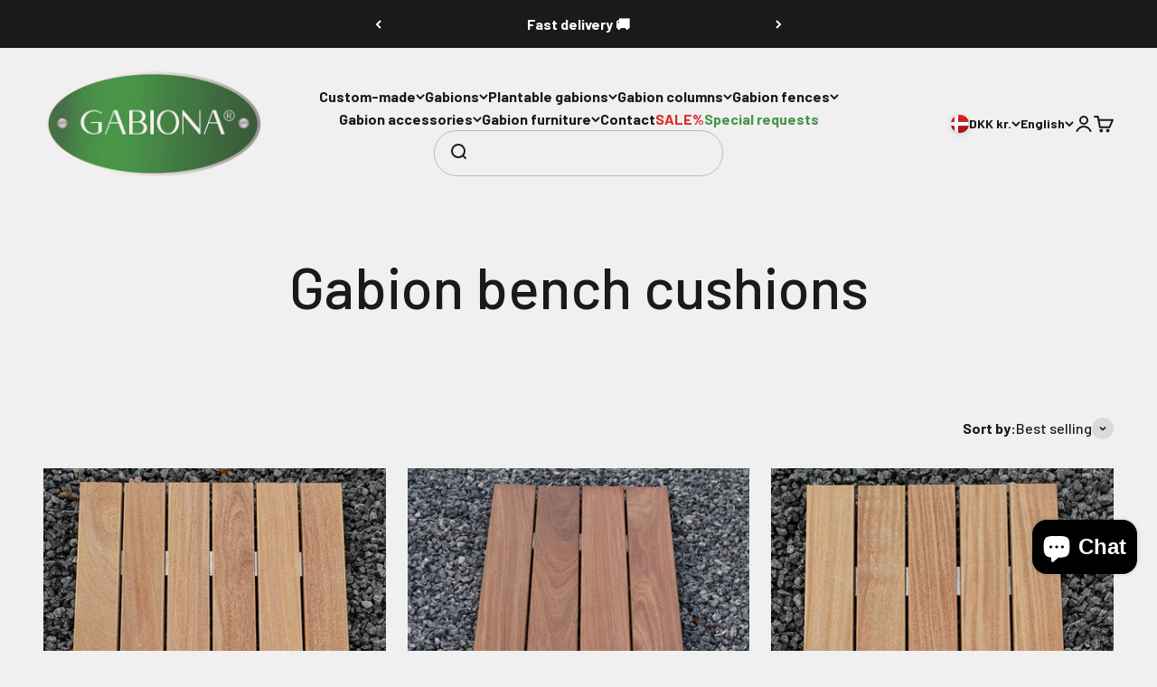

--- FILE ---
content_type: text/html; charset=utf-8
request_url: https://gabiona.dk/en/collections/gabionen-bankauflagen
body_size: 52620
content:
<!doctype html>

<html lang="en" dir="ltr">
  <head>
    <!-- Google Tag Manager -->
    <script async crossorigin fetchpriority="high" src="/cdn/shopifycloud/importmap-polyfill/es-modules-shim.2.4.0.js"></script>
<script>
      (function (w, d, s, l, i) {
        w[l] = w[l] || [];
        w[l].push({ 'gtm.start': new Date().getTime(), event: 'gtm.js' });
        var f = d.getElementsByTagName(s)[0],
          j = d.createElement(s),
          dl = l != 'dataLayer' ? '&l=' + l : '';
        j.async = true;
        j.src = 'https://www.googletagmanager.com/gtm.js?id=' + i + dl;
        f.parentNode.insertBefore(j, f);
      })(window, document, 'script', 'dataLayer', 'GTM-KH449DL');
    </script>
    <!-- End Google Tag Manager -->

    <meta charset="utf-8">
    <meta
      name="viewport"
      content="width=device-width, initial-scale=1.0, height=device-height, minimum-scale=1.0, maximum-scale=1.0"
    >
    <meta name="theme-color" content="#f0f0f0">

    <title>
      Gabion bench cushions
    </title><link rel="canonical" href="https://gabiona.dk/en/collections/gabionen-bankauflagen"><link rel="shortcut icon" href="//gabiona.dk/cdn/shop/files/Gabiona_Favicon.png?v=1712926059&width=96">
      <link rel="apple-touch-icon" href="//gabiona.dk/cdn/shop/files/Gabiona_Favicon.png?v=1712926059&width=180"><link rel="preconnect" href="https://cdn.shopify.com">
    <link rel="preconnect" href="https://fonts.shopifycdn.com" crossorigin>
    <link rel="dns-prefetch" href="https://productreviews.shopifycdn.com"><link rel="preload" href="//gabiona.dk/cdn/fonts/barlow/barlow_n7.691d1d11f150e857dcbc1c10ef03d825bc378d81.woff2" as="font" type="font/woff2" crossorigin><link rel="preload" href="//gabiona.dk/cdn/fonts/barlow/barlow_n5.a193a1990790eba0cc5cca569d23799830e90f07.woff2" as="font" type="font/woff2" crossorigin><meta property="og:type" content="website">
  <meta property="og:title" content="Gabion bench cushions"><meta property="og:image" content="http://gabiona.dk/cdn/shop/files/Gabiona_Logo_transparent.png?v=1724071943&width=2048">
  <meta property="og:image:secure_url" content="https://gabiona.dk/cdn/shop/files/Gabiona_Logo_transparent.png?v=1724071943&width=2048">
  <meta property="og:image:width" content="638">
  <meta property="og:image:height" content="391"><meta property="og:url" content="https://gabiona.dk/en/collections/gabionen-bankauflagen">
<meta property="og:site_name" content="GABIONA"><meta name="twitter:card" content="summary"><meta name="twitter:title" content="Gabion bench cushions">
  <meta name="twitter:description" content=""><meta name="twitter:image" content="https://gabiona.dk/cdn/shop/files/Gabiona_Logo_transparent.png?crop=center&height=1200&v=1724071943&width=1200">
  <meta name="twitter:image:alt" content=""><script type="application/ld+json">
  {
    "@context": "https://schema.org",
    "@type": "BreadcrumbList",
    "itemListElement": [{
        "@type": "ListItem",
        "position": 1,
        "name": "Home",
        "item": "https://gabiona.de"
      },{
            "@type": "ListItem",
            "position": 2,
            "name": "Gabion bench cushions",
            "item": "https://gabiona.de/en/collections/gabionen-bankauflagen"
          }]
  }
</script><style>/* Typography (heading) */
  @font-face {
  font-family: Barlow;
  font-weight: 700;
  font-style: normal;
  font-display: fallback;
  src: url("//gabiona.dk/cdn/fonts/barlow/barlow_n7.691d1d11f150e857dcbc1c10ef03d825bc378d81.woff2") format("woff2"),
       url("//gabiona.dk/cdn/fonts/barlow/barlow_n7.4fdbb1cb7da0e2c2f88492243ffa2b4f91924840.woff") format("woff");
}

@font-face {
  font-family: Barlow;
  font-weight: 700;
  font-style: italic;
  font-display: fallback;
  src: url("//gabiona.dk/cdn/fonts/barlow/barlow_i7.50e19d6cc2ba5146fa437a5a7443c76d5d730103.woff2") format("woff2"),
       url("//gabiona.dk/cdn/fonts/barlow/barlow_i7.47e9f98f1b094d912e6fd631cc3fe93d9f40964f.woff") format("woff");
}

/* Typography (body) */
  @font-face {
  font-family: Barlow;
  font-weight: 500;
  font-style: normal;
  font-display: fallback;
  src: url("//gabiona.dk/cdn/fonts/barlow/barlow_n5.a193a1990790eba0cc5cca569d23799830e90f07.woff2") format("woff2"),
       url("//gabiona.dk/cdn/fonts/barlow/barlow_n5.ae31c82169b1dc0715609b8cc6a610b917808358.woff") format("woff");
}

@font-face {
  font-family: Barlow;
  font-weight: 500;
  font-style: italic;
  font-display: fallback;
  src: url("//gabiona.dk/cdn/fonts/barlow/barlow_i5.714d58286997b65cd479af615cfa9bb0a117a573.woff2") format("woff2"),
       url("//gabiona.dk/cdn/fonts/barlow/barlow_i5.0120f77e6447d3b5df4bbec8ad8c2d029d87fb21.woff") format("woff");
}

@font-face {
  font-family: Barlow;
  font-weight: 700;
  font-style: normal;
  font-display: fallback;
  src: url("//gabiona.dk/cdn/fonts/barlow/barlow_n7.691d1d11f150e857dcbc1c10ef03d825bc378d81.woff2") format("woff2"),
       url("//gabiona.dk/cdn/fonts/barlow/barlow_n7.4fdbb1cb7da0e2c2f88492243ffa2b4f91924840.woff") format("woff");
}

@font-face {
  font-family: Barlow;
  font-weight: 700;
  font-style: italic;
  font-display: fallback;
  src: url("//gabiona.dk/cdn/fonts/barlow/barlow_i7.50e19d6cc2ba5146fa437a5a7443c76d5d730103.woff2") format("woff2"),
       url("//gabiona.dk/cdn/fonts/barlow/barlow_i7.47e9f98f1b094d912e6fd631cc3fe93d9f40964f.woff") format("woff");
}

:root {
    /**
     * ---------------------------------------------------------------------
     * SPACING VARIABLES
     *
     * We are using a spacing inspired from frameworks like Tailwind CSS.
     * ---------------------------------------------------------------------
     */
    --spacing-0-5: 0.125rem; /* 2px */
    --spacing-1: 0.25rem; /* 4px */
    --spacing-1-5: 0.375rem; /* 6px */
    --spacing-2: 0.5rem; /* 8px */
    --spacing-2-5: 0.625rem; /* 10px */
    --spacing-3: 0.75rem; /* 12px */
    --spacing-3-5: 0.875rem; /* 14px */
    --spacing-4: 1rem; /* 16px */
    --spacing-4-5: 1.125rem; /* 18px */
    --spacing-5: 1.25rem; /* 20px */
    --spacing-5-5: 1.375rem; /* 22px */
    --spacing-6: 1.5rem; /* 24px */
    --spacing-6-5: 1.625rem; /* 26px */
    --spacing-7: 1.75rem; /* 28px */
    --spacing-7-5: 1.875rem; /* 30px */
    --spacing-8: 2rem; /* 32px */
    --spacing-8-5: 2.125rem; /* 34px */
    --spacing-9: 2.25rem; /* 36px */
    --spacing-9-5: 2.375rem; /* 38px */
    --spacing-10: 2.5rem; /* 40px */
    --spacing-11: 2.75rem; /* 44px */
    --spacing-12: 3rem; /* 48px */
    --spacing-14: 3.5rem; /* 56px */
    --spacing-16: 4rem; /* 64px */
    --spacing-18: 4.5rem; /* 72px */
    --spacing-20: 5rem; /* 80px */
    --spacing-24: 6rem; /* 96px */
    --spacing-28: 7rem; /* 112px */
    --spacing-32: 8rem; /* 128px */
    --spacing-36: 9rem; /* 144px */
    --spacing-40: 10rem; /* 160px */
    --spacing-44: 11rem; /* 176px */
    --spacing-48: 12rem; /* 192px */
    --spacing-52: 13rem; /* 208px */
    --spacing-56: 14rem; /* 224px */
    --spacing-60: 15rem; /* 240px */
    --spacing-64: 16rem; /* 256px */
    --spacing-72: 18rem; /* 288px */
    --spacing-80: 20rem; /* 320px */
    --spacing-96: 24rem; /* 384px */

    /* Container */
    --container-max-width: 1600px;
    --container-narrow-max-width: 1350px;
    --container-gutter: var(--spacing-5);
    --section-outer-spacing-block: var(--spacing-12);
    --section-inner-max-spacing-block: var(--spacing-10);
    --section-inner-spacing-inline: var(--container-gutter);
    --section-stack-spacing-block: var(--spacing-8);

    /* Grid gutter */
    --grid-gutter: var(--spacing-5);

    /* Product list settings */
    --product-list-row-gap: var(--spacing-8);
    --product-list-column-gap: var(--grid-gutter);

    /* Form settings */
    --input-gap: var(--spacing-2);
    --input-height: 2.625rem;
    --input-padding-inline: var(--spacing-4);

    /* Other sizes */
    --sticky-area-height: calc(var(--sticky-announcement-bar-enabled, 0) * var(--announcement-bar-height, 0px) + var(--sticky-header-enabled, 0) * var(--header-height, 0px));

    /* RTL support */
    --transform-logical-flip: 1;
    --transform-origin-start: left;
    --transform-origin-end: right;

    /**
     * ---------------------------------------------------------------------
     * TYPOGRAPHY
     * ---------------------------------------------------------------------
     */

    /* Font properties */
    --heading-font-family: Barlow, sans-serif;
    --heading-font-weight: 700;
    --heading-font-style: normal;
    --heading-text-transform: normal;
    --heading-letter-spacing: -0.02em;
    --text-font-family: Barlow, sans-serif;
    --text-font-weight: 500;
    --text-font-style: normal;
    --text-letter-spacing: 0.0em;

    /* Font sizes */
    --text-h0: 3rem;
    --text-h1: 2.5rem;
    --text-h2: 2rem;
    --text-h3: 1.5rem;
    --text-h4: 1.375rem;
    --text-h5: 1.125rem;
    --text-h6: 1rem;
    --text-xs: 0.6875rem;
    --text-sm: 0.75rem;
    --text-base: 0.875rem;
    --text-lg: 1.125rem;

    /**
     * ---------------------------------------------------------------------
     * COLORS
     * ---------------------------------------------------------------------
     */

    /* Color settings */--accent: 26 26 26;
    --text-primary: 26 26 26;
    --background-primary: 240 240 240;
    --dialog-background: 255 255 255;
    --border-color: var(--text-color, var(--text-primary)) / 0.12;

    /* Button colors */
    --button-background-primary: 26 26 26;
    --button-text-primary: 255 255 255;
    --button-background-secondary: 74 147 72;
    --button-text-secondary: 26 26 26;

    /* Status colors */
    --success-background: 236 247 227;
    --success-text: 96 190 24;
    --warning-background: 255 246 233;
    --warning-text: 255 183 74;
    --error-background: 254 231 231;
    --error-text: 248 58 58;

    /* Product colors */
    --on-sale-text: 248 58 58;
    --on-sale-badge-background: 248 58 58;
    --on-sale-badge-text: 255 255 255;
    --sold-out-badge-background: 0 0 0;
    --sold-out-badge-text: 255 255 255;
    --primary-badge-background: 128 60 238;
    --primary-badge-text: 255 255 255;
    --star-color: 255 183 74;
    --product-card-background: 255 255 255;
    --product-card-text: 26 26 26;

    /* Header colors */
    --header-background: 240 240 240;
    --header-text: 26 26 26;

    /* Footer colors */
    --footer-background: 255 255 255;
    --footer-text: 26 26 26;

    /* Rounded variables (used for border radius) */
    --rounded-xs: 0.25rem;
    --rounded-sm: 0.375rem;
    --rounded: 0.75rem;
    --rounded-lg: 1.5rem;
    --rounded-full: 9999px;

    --rounded-button: 3.75rem;
    --rounded-input: 0.5rem;

    /* Box shadow */
    --shadow-sm: 0 2px 8px rgb(var(--text-primary) / 0.1);
    --shadow: 0 5px 15px rgb(var(--text-primary) / 0.1);
    --shadow-md: 0 5px 30px rgb(var(--text-primary) / 0.1);
    --shadow-block: 0px 18px 50px rgb(var(--text-primary) / 0.1);

    /**
     * ---------------------------------------------------------------------
     * OTHER
     * ---------------------------------------------------------------------
     */

    --stagger-products-reveal-opacity: 0;
    --cursor-close-svg-url: url(//gabiona.dk/cdn/shop/t/16/assets/cursor-close.svg?v=147174565022153725511733829272);
    --cursor-zoom-in-svg-url: url(//gabiona.dk/cdn/shop/t/16/assets/cursor-zoom-in.svg?v=154953035094101115921733829272);
    --cursor-zoom-out-svg-url: url(//gabiona.dk/cdn/shop/t/16/assets/cursor-zoom-out.svg?v=16155520337305705181733829272);
    --checkmark-svg-url: url(//gabiona.dk/cdn/shop/t/16/assets/checkmark.svg?v=77552481021870063511733829272);
  }

  [dir="rtl"]:root {
    /* RTL support */
    --transform-logical-flip: -1;
    --transform-origin-start: right;
    --transform-origin-end: left;
  }

  @media screen and (min-width: 700px) {
    :root {
      /* Typography (font size) */
      --text-h0: 4rem;
      --text-h1: 3rem;
      --text-h2: 2.5rem;
      --text-h3: 2rem;
      --text-h4: 1.625rem;
      --text-h5: 1.25rem;
      --text-h6: 1.125rem;

      --text-xs: 0.75rem;
      --text-sm: 0.875rem;
      --text-base: 1.0rem;
      --text-lg: 1.25rem;

      /* Spacing */
      --container-gutter: 2rem;
      --section-outer-spacing-block: var(--spacing-16);
      --section-inner-max-spacing-block: var(--spacing-12);
      --section-inner-spacing-inline: var(--spacing-12);
      --section-stack-spacing-block: var(--spacing-12);

      /* Grid gutter */
      --grid-gutter: var(--spacing-6);

      /* Product list settings */
      --product-list-row-gap: var(--spacing-12);

      /* Form settings */
      --input-gap: 1rem;
      --input-height: 3.125rem;
      --input-padding-inline: var(--spacing-5);
    }
  }

  @media screen and (min-width: 1000px) {
    :root {
      /* Spacing settings */
      --container-gutter: var(--spacing-12);
      --section-outer-spacing-block: var(--spacing-18);
      --section-inner-max-spacing-block: var(--spacing-16);
      --section-inner-spacing-inline: var(--spacing-16);
      --section-stack-spacing-block: var(--spacing-12);
    }
  }

  @media screen and (min-width: 1150px) {
    :root {
      /* Spacing settings */
      --container-gutter: var(--spacing-12);
      --section-outer-spacing-block: var(--spacing-20);
      --section-inner-max-spacing-block: var(--spacing-16);
      --section-inner-spacing-inline: var(--spacing-16);
      --section-stack-spacing-block: var(--spacing-12);
    }
  }

  @media screen and (min-width: 1400px) {
    :root {
      /* Typography (font size) */
      --text-h0: 5rem;
      --text-h1: 3.75rem;
      --text-h2: 3rem;
      --text-h3: 2.25rem;
      --text-h4: 2rem;
      --text-h5: 1.5rem;
      --text-h6: 1.25rem;

      --section-outer-spacing-block: var(--spacing-24);
      --section-inner-max-spacing-block: var(--spacing-18);
      --section-inner-spacing-inline: var(--spacing-18);
    }
  }

  @media screen and (min-width: 1600px) {
    :root {
      --section-outer-spacing-block: var(--spacing-24);
      --section-inner-max-spacing-block: var(--spacing-20);
      --section-inner-spacing-inline: var(--spacing-20);
    }
  }

  /**
   * ---------------------------------------------------------------------
   * LIQUID DEPENDANT CSS
   *
   * Our main CSS is Liquid free, but some very specific features depend on
   * theme settings, so we have them here
   * ---------------------------------------------------------------------
   */@media screen and (pointer: fine) {
        .button:not([disabled]):hover, .btn:not([disabled]):hover, .shopify-payment-button__button--unbranded:not([disabled]):hover {
          --button-background-opacity: 0.85;
        }

        .button--subdued:not([disabled]):hover {
          --button-background: var(--text-color) / .05 !important;
        }
      }</style><script>
  // This allows to expose several variables to the global scope, to be used in scripts
  window.themeVariables = {
    settings: {
      showPageTransition: null,
      staggerProductsApparition: true,
      reduceDrawerAnimation: false,
      reduceMenuAnimation: false,
      headingApparition: "split_fade",
      pageType: "collection",
      moneyFormat: "{{amount_with_comma_separator}} kr",
      moneyWithCurrencyFormat: "{{amount_with_comma_separator}} DKK",
      currencyCodeEnabled: false,
      cartType: "drawer",
      showDiscount: true,
      discountMode: "saving",
      pageBackground: "#f0f0f0",
      textColor: "#1a1a1a"
    },

    strings: {
      accessibilityClose: "Close",
      accessibilityNext: "Next",
      accessibilityPrevious: "Previous",
      closeGallery: "Close gallery",
      zoomGallery: "Zoom",
      errorGallery: "Image cannot be loaded",
      searchNoResults: "No results could be found.",
      addOrderNote: "Add order note",
      editOrderNote: "Edit order note",
      shippingEstimatorNoResults: "Sorry, we do not ship to your address.",
      shippingEstimatorOneResult: "There is one shipping rate for your address:",
      shippingEstimatorMultipleResults: "There are several shipping rates for your address:",
      shippingEstimatorError: "One or more error occurred while retrieving shipping rates:"
    },

    breakpoints: {
      'sm': 'screen and (min-width: 700px)',
      'md': 'screen and (min-width: 1000px)',
      'lg': 'screen and (min-width: 1150px)',
      'xl': 'screen and (min-width: 1400px)',

      'sm-max': 'screen and (max-width: 699px)',
      'md-max': 'screen and (max-width: 999px)',
      'lg-max': 'screen and (max-width: 1149px)',
      'xl-max': 'screen and (max-width: 1399px)'
    }
  };

  // For detecting native share
  document.documentElement.classList.add(`native-share--${navigator.share ? 'enabled' : 'disabled'}`);</script><script>
      if (!(HTMLScriptElement.supports && HTMLScriptElement.supports('importmap'))) {
        const importMapPolyfill = document.createElement('script');
        importMapPolyfill.async = true;
        importMapPolyfill.src = "//gabiona.dk/cdn/shop/t/16/assets/es-module-shims.min.js?v=98603786603752121101733829246";

        document.head.appendChild(importMapPolyfill);
      }
    </script>

    <script type="importmap">{
        "imports": {
          "vendor": "//gabiona.dk/cdn/shop/t/16/assets/vendor.min.js?v=37127808935879722241733829246",
          "theme": "//gabiona.dk/cdn/shop/t/16/assets/theme.js?v=52388010713111981741733829246",
          "photoswipe": "//gabiona.dk/cdn/shop/t/16/assets/photoswipe.min.js?v=13374349288281597431733829246"
        }
      }
    </script>

    <script type="module" src="//gabiona.dk/cdn/shop/t/16/assets/vendor.min.js?v=37127808935879722241733829246"></script>
    <script type="module" src="//gabiona.dk/cdn/shop/t/16/assets/theme.js?v=52388010713111981741733829246"></script>

    <script>window.performance && window.performance.mark && window.performance.mark('shopify.content_for_header.start');</script><meta name="google-site-verification" content="yi-Z1_SoR7iBWvBwZzBf5IwOIRaFpDJRnctTEfi40jw">
<meta id="shopify-digital-wallet" name="shopify-digital-wallet" content="/73826468108/digital_wallets/dialog">
<meta name="shopify-checkout-api-token" content="b927686e81c8446c3aa29c525b3be226">
<meta id="in-context-paypal-metadata" data-shop-id="73826468108" data-venmo-supported="false" data-environment="production" data-locale="en_US" data-paypal-v4="true" data-currency="DKK">
<link rel="alternate" type="application/atom+xml" title="Feed" href="/en/collections/gabionen-bankauflagen.atom" />
<link rel="alternate" hreflang="x-default" href="https://gabiona.de/collections/gabionen-bankauflagen">
<link rel="alternate" hreflang="de" href="https://gabiona.de/collections/gabionen-bankauflagen">
<link rel="alternate" hreflang="fr" href="https://gabiona.de/fr/collections/supports-de-bancs-en-gabion">
<link rel="alternate" hreflang="nl" href="https://gabiona.de/nl/collections/gabionen-bankauflagen">
<link rel="alternate" hreflang="da" href="https://gabiona.de/da/collections/gabionen-bankauflagen">
<link rel="alternate" hreflang="sv" href="https://gabiona.de/sv/collections/gabionen-bankauflagen">
<link rel="alternate" hreflang="en" href="https://gabiona.de/en/collections/gabionen-bankauflagen">
<link rel="alternate" hreflang="it" href="https://gabiona.de/it/collections/gabionen-bankauflagen">
<link rel="alternate" hreflang="es" href="https://gabiona.de/es/collections/gabionen-bankauflagen">
<link rel="alternate" hreflang="de-CH" href="https://gabiona.ch/collections/gabionen-bankauflagen">
<link rel="alternate" hreflang="fr-CH" href="https://gabiona.ch/fr/collections/supports-de-bancs-en-gabion">
<link rel="alternate" hreflang="nl-CH" href="https://gabiona.ch/nl/collections/gabionen-bankauflagen">
<link rel="alternate" hreflang="da-CH" href="https://gabiona.ch/da/collections/gabionen-bankauflagen">
<link rel="alternate" hreflang="sv-CH" href="https://gabiona.ch/sv/collections/gabionen-bankauflagen">
<link rel="alternate" hreflang="en-CH" href="https://gabiona.ch/en/collections/gabionen-bankauflagen">
<link rel="alternate" hreflang="it-CH" href="https://gabiona.ch/it/collections/gabionen-bankauflagen">
<link rel="alternate" hreflang="es-CH" href="https://gabiona.ch/es/collections/gabionen-bankauflagen">
<link rel="alternate" hreflang="da-DK" href="https://gabiona.dk/collections/gabionen-bankauflagen">
<link rel="alternate" hreflang="en-DK" href="https://gabiona.dk/en/collections/gabionen-bankauflagen">
<link rel="alternate" hreflang="it-DK" href="https://gabiona.dk/it/collections/gabionen-bankauflagen">
<link rel="alternate" hreflang="es-DK" href="https://gabiona.dk/es/collections/gabionen-bankauflagen">
<link rel="alternate" hreflang="de-DK" href="https://gabiona.dk/de/collections/gabionen-bankauflagen">
<link rel="alternate" hreflang="sv-DK" href="https://gabiona.dk/sv/collections/gabionen-bankauflagen">
<link rel="alternate" hreflang="pt-DK" href="https://gabiona.dk/pt-pt/collections/gabionen-bankauflagen">
<link rel="alternate" hreflang="nl-DK" href="https://gabiona.dk/nl/collections/gabionen-bankauflagen">
<link rel="alternate" hreflang="fr-DK" href="https://gabiona.dk/fr/collections/supports-de-bancs-en-gabion">
<link rel="alternate" hreflang="de-AT" href="https://gabiona.at/collections/gabionen-bankauflagen">
<link rel="alternate" hreflang="fr-AT" href="https://gabiona.at/fr/collections/supports-de-bancs-en-gabion">
<link rel="alternate" hreflang="nl-AT" href="https://gabiona.at/nl/collections/gabionen-bankauflagen">
<link rel="alternate" hreflang="da-AT" href="https://gabiona.at/da/collections/gabionen-bankauflagen">
<link rel="alternate" hreflang="sv-AT" href="https://gabiona.at/sv/collections/gabionen-bankauflagen">
<link rel="alternate" hreflang="en-AT" href="https://gabiona.at/en/collections/gabionen-bankauflagen">
<link rel="alternate" hreflang="it-AT" href="https://gabiona.at/it/collections/gabionen-bankauflagen">
<link rel="alternate" hreflang="es-AT" href="https://gabiona.at/es/collections/gabionen-bankauflagen">
<link rel="alternate" hreflang="pt-AT" href="https://gabiona.at/pt-pt/collections/gabionen-bankauflagen">
<link rel="alternate" hreflang="it-IT" href="https://gabiona.it/collections/gabionen-bankauflagen">
<link rel="alternate" hreflang="fr-IT" href="https://gabiona.it/fr/collections/supports-de-bancs-en-gabion">
<link rel="alternate" hreflang="nl-IT" href="https://gabiona.it/nl/collections/gabionen-bankauflagen">
<link rel="alternate" hreflang="da-IT" href="https://gabiona.it/da/collections/gabionen-bankauflagen">
<link rel="alternate" hreflang="sv-IT" href="https://gabiona.it/sv/collections/gabionen-bankauflagen">
<link rel="alternate" hreflang="en-IT" href="https://gabiona.it/en/collections/gabionen-bankauflagen">
<link rel="alternate" hreflang="es-IT" href="https://gabiona.it/es/collections/gabionen-bankauflagen">
<link rel="alternate" hreflang="de-IT" href="https://gabiona.it/de/collections/gabionen-bankauflagen">
<link rel="alternate" hreflang="pt-IT" href="https://gabiona.it/pt-pt/collections/gabionen-bankauflagen">
<link rel="alternate" hreflang="nl-NL" href="https://gabiona.nl/collections/gabionen-bankauflagen">
<link rel="alternate" hreflang="fr-NL" href="https://gabiona.nl/fr/collections/supports-de-bancs-en-gabion">
<link rel="alternate" hreflang="da-NL" href="https://gabiona.nl/da/collections/gabionen-bankauflagen">
<link rel="alternate" hreflang="sv-NL" href="https://gabiona.nl/sv/collections/gabionen-bankauflagen">
<link rel="alternate" hreflang="en-NL" href="https://gabiona.nl/en/collections/gabionen-bankauflagen">
<link rel="alternate" hreflang="de-NL" href="https://gabiona.nl/de/collections/gabionen-bankauflagen">
<link rel="alternate" hreflang="it-NL" href="https://gabiona.nl/it/collections/gabionen-bankauflagen">
<link rel="alternate" hreflang="es-NL" href="https://gabiona.nl/es/collections/gabionen-bankauflagen">
<link rel="alternate" hreflang="pt-NL" href="https://gabiona.nl/pt-pt/collections/gabionen-bankauflagen">
<link rel="alternate" hreflang="en-IE" href="https://gabiona.ie/collections/gabionen-bankauflagen">
<link rel="alternate" hreflang="fr-IE" href="https://gabiona.ie/fr/collections/supports-de-bancs-en-gabion">
<link rel="alternate" hreflang="nl-IE" href="https://gabiona.ie/nl/collections/gabionen-bankauflagen">
<link rel="alternate" hreflang="da-IE" href="https://gabiona.ie/da/collections/gabionen-bankauflagen">
<link rel="alternate" hreflang="sv-IE" href="https://gabiona.ie/sv/collections/gabionen-bankauflagen">
<link rel="alternate" hreflang="it-IE" href="https://gabiona.ie/it/collections/gabionen-bankauflagen">
<link rel="alternate" hreflang="es-IE" href="https://gabiona.ie/es/collections/gabionen-bankauflagen">
<link rel="alternate" hreflang="de-IE" href="https://gabiona.ie/de/collections/gabionen-bankauflagen">
<link rel="alternate" hreflang="pt-IE" href="https://gabiona.ie/pt-pt/collections/gabionen-bankauflagen">
<link rel="alternate" hreflang="sv-SE" href="https://gabiona.se/collections/gabionen-bankauflagen">
<link rel="alternate" hreflang="fr-SE" href="https://gabiona.se/fr/collections/supports-de-bancs-en-gabion">
<link rel="alternate" hreflang="nl-SE" href="https://gabiona.se/nl/collections/gabionen-bankauflagen">
<link rel="alternate" hreflang="da-SE" href="https://gabiona.se/da/collections/gabionen-bankauflagen">
<link rel="alternate" hreflang="en-SE" href="https://gabiona.se/en/collections/gabionen-bankauflagen">
<link rel="alternate" hreflang="de-SE" href="https://gabiona.se/de/collections/gabionen-bankauflagen">
<link rel="alternate" hreflang="it-SE" href="https://gabiona.se/it/collections/gabionen-bankauflagen">
<link rel="alternate" hreflang="es-SE" href="https://gabiona.se/es/collections/gabionen-bankauflagen">
<link rel="alternate" hreflang="pt-SE" href="https://gabiona.se/pt-pt/collections/gabionen-bankauflagen">
<link rel="alternate" hreflang="es-ES" href="https://gabiona.es/collections/gabionen-bankauflagen">
<link rel="alternate" hreflang="fr-ES" href="https://gabiona.es/fr/collections/supports-de-bancs-en-gabion">
<link rel="alternate" hreflang="nl-ES" href="https://gabiona.es/nl/collections/gabionen-bankauflagen">
<link rel="alternate" hreflang="da-ES" href="https://gabiona.es/da/collections/gabionen-bankauflagen">
<link rel="alternate" hreflang="sv-ES" href="https://gabiona.es/sv/collections/gabionen-bankauflagen">
<link rel="alternate" hreflang="en-ES" href="https://gabiona.es/en/collections/gabionen-bankauflagen">
<link rel="alternate" hreflang="it-ES" href="https://gabiona.es/it/collections/gabionen-bankauflagen">
<link rel="alternate" hreflang="de-ES" href="https://gabiona.es/de/collections/gabionen-bankauflagen">
<link rel="alternate" hreflang="pt-ES" href="https://gabiona.es/pt-pt/collections/gabionen-bankauflagen">
<link rel="alternate" hreflang="pt-PT" href="https://gabiona.pt/collections/gabionen-bankauflagen">
<link rel="alternate" hreflang="fr-PT" href="https://gabiona.pt/fr/collections/supports-de-bancs-en-gabion">
<link rel="alternate" hreflang="nl-PT" href="https://gabiona.pt/nl/collections/gabionen-bankauflagen">
<link rel="alternate" hreflang="da-PT" href="https://gabiona.pt/da/collections/gabionen-bankauflagen">
<link rel="alternate" hreflang="sv-PT" href="https://gabiona.pt/sv/collections/gabionen-bankauflagen">
<link rel="alternate" hreflang="en-PT" href="https://gabiona.pt/en/collections/gabionen-bankauflagen">
<link rel="alternate" hreflang="it-PT" href="https://gabiona.pt/it/collections/gabionen-bankauflagen">
<link rel="alternate" hreflang="es-PT" href="https://gabiona.pt/es/collections/gabionen-bankauflagen">
<link rel="alternate" hreflang="de-PT" href="https://gabiona.pt/de/collections/gabionen-bankauflagen">
<link rel="alternate" hreflang="nl-BE" href="https://gabions24.com/collections/gabionen-bankauflagen">
<link rel="alternate" hreflang="fr-BE" href="https://gabions24.com/fr/collections/supports-de-bancs-en-gabion">
<link rel="alternate" hreflang="da-BE" href="https://gabions24.com/da/collections/gabionen-bankauflagen">
<link rel="alternate" hreflang="sv-BE" href="https://gabions24.com/sv/collections/gabionen-bankauflagen">
<link rel="alternate" hreflang="en-BE" href="https://gabions24.com/en/collections/gabionen-bankauflagen">
<link rel="alternate" hreflang="it-BE" href="https://gabions24.com/it/collections/gabionen-bankauflagen">
<link rel="alternate" hreflang="es-BE" href="https://gabions24.com/es/collections/gabionen-bankauflagen">
<link rel="alternate" hreflang="de-BE" href="https://gabions24.com/de/collections/gabionen-bankauflagen">
<link rel="alternate" hreflang="pt-BE" href="https://gabions24.com/pt-pt/collections/gabionen-bankauflagen">
<link rel="alternate" hreflang="fr-FR" href="https://gabiona.fr/collections/supports-de-bancs-en-gabion">
<link rel="alternate" hreflang="nl-FR" href="https://gabiona.fr/nl/collections/gabionen-bankauflagen">
<link rel="alternate" hreflang="da-FR" href="https://gabiona.fr/da/collections/gabionen-bankauflagen">
<link rel="alternate" hreflang="sv-FR" href="https://gabiona.fr/sv/collections/gabionen-bankauflagen">
<link rel="alternate" hreflang="en-FR" href="https://gabiona.fr/en/collections/gabionen-bankauflagen">
<link rel="alternate" hreflang="it-FR" href="https://gabiona.fr/it/collections/gabionen-bankauflagen">
<link rel="alternate" hreflang="es-FR" href="https://gabiona.fr/es/collections/gabionen-bankauflagen">
<link rel="alternate" hreflang="de-FR" href="https://gabiona.fr/de/collections/gabionen-bankauflagen">
<link rel="alternate" hreflang="pt-FR" href="https://gabiona.fr/pt-pt/collections/gabionen-bankauflagen">
<link rel="alternate" type="application/json+oembed" href="https://gabiona.dk/en/collections/gabionen-bankauflagen.oembed">
<script async="async" src="/checkouts/internal/preloads.js?locale=en-DK"></script>
<link rel="preconnect" href="https://shop.app" crossorigin="anonymous">
<script async="async" src="https://shop.app/checkouts/internal/preloads.js?locale=en-DK&shop_id=73826468108" crossorigin="anonymous"></script>
<script id="apple-pay-shop-capabilities" type="application/json">{"shopId":73826468108,"countryCode":"DE","currencyCode":"DKK","merchantCapabilities":["supports3DS"],"merchantId":"gid:\/\/shopify\/Shop\/73826468108","merchantName":"GABIONA","requiredBillingContactFields":["postalAddress","email","phone"],"requiredShippingContactFields":["postalAddress","email","phone"],"shippingType":"shipping","supportedNetworks":["visa","maestro","masterCard","amex"],"total":{"type":"pending","label":"GABIONA","amount":"1.00"},"shopifyPaymentsEnabled":true,"supportsSubscriptions":true}</script>
<script id="shopify-features" type="application/json">{"accessToken":"b927686e81c8446c3aa29c525b3be226","betas":["rich-media-storefront-analytics"],"domain":"gabiona.dk","predictiveSearch":true,"shopId":73826468108,"locale":"en"}</script>
<script>var Shopify = Shopify || {};
Shopify.shop = "09296c-ca.myshopify.com";
Shopify.locale = "en";
Shopify.currency = {"active":"DKK","rate":"7.618737"};
Shopify.country = "DK";
Shopify.theme = {"name":"Gabiona 2.5","id":173277970700,"schema_name":"Impact","schema_version":"6.5.0","theme_store_id":1190,"role":"main"};
Shopify.theme.handle = "null";
Shopify.theme.style = {"id":null,"handle":null};
Shopify.cdnHost = "gabiona.dk/cdn";
Shopify.routes = Shopify.routes || {};
Shopify.routes.root = "/en/";</script>
<script type="module">!function(o){(o.Shopify=o.Shopify||{}).modules=!0}(window);</script>
<script>!function(o){function n(){var o=[];function n(){o.push(Array.prototype.slice.apply(arguments))}return n.q=o,n}var t=o.Shopify=o.Shopify||{};t.loadFeatures=n(),t.autoloadFeatures=n()}(window);</script>
<script>
  window.ShopifyPay = window.ShopifyPay || {};
  window.ShopifyPay.apiHost = "shop.app\/pay";
  window.ShopifyPay.redirectState = null;
</script>
<script id="shop-js-analytics" type="application/json">{"pageType":"collection"}</script>
<script defer="defer" async type="module" src="//gabiona.dk/cdn/shopifycloud/shop-js/modules/v2/client.init-shop-cart-sync_BT-GjEfc.en.esm.js"></script>
<script defer="defer" async type="module" src="//gabiona.dk/cdn/shopifycloud/shop-js/modules/v2/chunk.common_D58fp_Oc.esm.js"></script>
<script defer="defer" async type="module" src="//gabiona.dk/cdn/shopifycloud/shop-js/modules/v2/chunk.modal_xMitdFEc.esm.js"></script>
<script type="module">
  await import("//gabiona.dk/cdn/shopifycloud/shop-js/modules/v2/client.init-shop-cart-sync_BT-GjEfc.en.esm.js");
await import("//gabiona.dk/cdn/shopifycloud/shop-js/modules/v2/chunk.common_D58fp_Oc.esm.js");
await import("//gabiona.dk/cdn/shopifycloud/shop-js/modules/v2/chunk.modal_xMitdFEc.esm.js");

  window.Shopify.SignInWithShop?.initShopCartSync?.({"fedCMEnabled":true,"windoidEnabled":true});

</script>
<script>
  window.Shopify = window.Shopify || {};
  if (!window.Shopify.featureAssets) window.Shopify.featureAssets = {};
  window.Shopify.featureAssets['shop-js'] = {"shop-cart-sync":["modules/v2/client.shop-cart-sync_DZOKe7Ll.en.esm.js","modules/v2/chunk.common_D58fp_Oc.esm.js","modules/v2/chunk.modal_xMitdFEc.esm.js"],"init-fed-cm":["modules/v2/client.init-fed-cm_B6oLuCjv.en.esm.js","modules/v2/chunk.common_D58fp_Oc.esm.js","modules/v2/chunk.modal_xMitdFEc.esm.js"],"shop-cash-offers":["modules/v2/client.shop-cash-offers_D2sdYoxE.en.esm.js","modules/v2/chunk.common_D58fp_Oc.esm.js","modules/v2/chunk.modal_xMitdFEc.esm.js"],"shop-login-button":["modules/v2/client.shop-login-button_QeVjl5Y3.en.esm.js","modules/v2/chunk.common_D58fp_Oc.esm.js","modules/v2/chunk.modal_xMitdFEc.esm.js"],"pay-button":["modules/v2/client.pay-button_DXTOsIq6.en.esm.js","modules/v2/chunk.common_D58fp_Oc.esm.js","modules/v2/chunk.modal_xMitdFEc.esm.js"],"shop-button":["modules/v2/client.shop-button_DQZHx9pm.en.esm.js","modules/v2/chunk.common_D58fp_Oc.esm.js","modules/v2/chunk.modal_xMitdFEc.esm.js"],"avatar":["modules/v2/client.avatar_BTnouDA3.en.esm.js"],"init-windoid":["modules/v2/client.init-windoid_CR1B-cfM.en.esm.js","modules/v2/chunk.common_D58fp_Oc.esm.js","modules/v2/chunk.modal_xMitdFEc.esm.js"],"init-shop-for-new-customer-accounts":["modules/v2/client.init-shop-for-new-customer-accounts_C_vY_xzh.en.esm.js","modules/v2/client.shop-login-button_QeVjl5Y3.en.esm.js","modules/v2/chunk.common_D58fp_Oc.esm.js","modules/v2/chunk.modal_xMitdFEc.esm.js"],"init-shop-email-lookup-coordinator":["modules/v2/client.init-shop-email-lookup-coordinator_BI7n9ZSv.en.esm.js","modules/v2/chunk.common_D58fp_Oc.esm.js","modules/v2/chunk.modal_xMitdFEc.esm.js"],"init-shop-cart-sync":["modules/v2/client.init-shop-cart-sync_BT-GjEfc.en.esm.js","modules/v2/chunk.common_D58fp_Oc.esm.js","modules/v2/chunk.modal_xMitdFEc.esm.js"],"shop-toast-manager":["modules/v2/client.shop-toast-manager_DiYdP3xc.en.esm.js","modules/v2/chunk.common_D58fp_Oc.esm.js","modules/v2/chunk.modal_xMitdFEc.esm.js"],"init-customer-accounts":["modules/v2/client.init-customer-accounts_D9ZNqS-Q.en.esm.js","modules/v2/client.shop-login-button_QeVjl5Y3.en.esm.js","modules/v2/chunk.common_D58fp_Oc.esm.js","modules/v2/chunk.modal_xMitdFEc.esm.js"],"init-customer-accounts-sign-up":["modules/v2/client.init-customer-accounts-sign-up_iGw4briv.en.esm.js","modules/v2/client.shop-login-button_QeVjl5Y3.en.esm.js","modules/v2/chunk.common_D58fp_Oc.esm.js","modules/v2/chunk.modal_xMitdFEc.esm.js"],"shop-follow-button":["modules/v2/client.shop-follow-button_CqMgW2wH.en.esm.js","modules/v2/chunk.common_D58fp_Oc.esm.js","modules/v2/chunk.modal_xMitdFEc.esm.js"],"checkout-modal":["modules/v2/client.checkout-modal_xHeaAweL.en.esm.js","modules/v2/chunk.common_D58fp_Oc.esm.js","modules/v2/chunk.modal_xMitdFEc.esm.js"],"shop-login":["modules/v2/client.shop-login_D91U-Q7h.en.esm.js","modules/v2/chunk.common_D58fp_Oc.esm.js","modules/v2/chunk.modal_xMitdFEc.esm.js"],"lead-capture":["modules/v2/client.lead-capture_BJmE1dJe.en.esm.js","modules/v2/chunk.common_D58fp_Oc.esm.js","modules/v2/chunk.modal_xMitdFEc.esm.js"],"payment-terms":["modules/v2/client.payment-terms_Ci9AEqFq.en.esm.js","modules/v2/chunk.common_D58fp_Oc.esm.js","modules/v2/chunk.modal_xMitdFEc.esm.js"]};
</script>
<script>(function() {
  var isLoaded = false;
  function asyncLoad() {
    if (isLoaded) return;
    isLoaded = true;
    var urls = ["https:\/\/loox.io\/widget\/ADWV7bqJP8\/loox.1712918373615.js?shop=09296c-ca.myshopify.com","https:\/\/trust.conversionbear.com\/script?app=trust_badge\u0026shop=09296c-ca.myshopify.com","https:\/\/dr4qe3ddw9y32.cloudfront.net\/awin-shopify-integration-code.js?aid=113240\u0026v=shopifyApp_5.2.5\u0026ts=1769000136615\u0026shop=09296c-ca.myshopify.com","https:\/\/t.adcell.com\/js\/trad.js?v=999999\u0026shop=09296c-ca.myshopify.com","https:\/\/t.adcell.com\/js\/trad.js?v=999999\u0026shop=09296c-ca.myshopify.com","https:\/\/t.adcell.com\/js\/trad.js?v=999999\u0026shop=09296c-ca.myshopify.com","https:\/\/tseish-app.connect.trustedshops.com\/esc.js?apiBaseUrl=aHR0cHM6Ly90c2Vpc2gtYXBwLmNvbm5lY3QudHJ1c3RlZHNob3BzLmNvbQ==\u0026instanceId=MDkyOTZjLWNhLm15c2hvcGlmeS5jb20=\u0026shop=09296c-ca.myshopify.com"];
    for (var i = 0; i < urls.length; i++) {
      var s = document.createElement('script');
      s.type = 'text/javascript';
      s.async = true;
      s.src = urls[i];
      var x = document.getElementsByTagName('script')[0];
      x.parentNode.insertBefore(s, x);
    }
  };
  if(window.attachEvent) {
    window.attachEvent('onload', asyncLoad);
  } else {
    window.addEventListener('load', asyncLoad, false);
  }
})();</script>
<script id="__st">var __st={"a":73826468108,"offset":3600,"reqid":"41685815-f7e3-45f2-ac86-a266e57597be-1769078503","pageurl":"gabiona.dk\/en\/collections\/gabionen-bankauflagen","u":"543effba61cd","p":"collection","rtyp":"collection","rid":512767525132};</script>
<script>window.ShopifyPaypalV4VisibilityTracking = true;</script>
<script id="captcha-bootstrap">!function(){'use strict';const t='contact',e='account',n='new_comment',o=[[t,t],['blogs',n],['comments',n],[t,'customer']],c=[[e,'customer_login'],[e,'guest_login'],[e,'recover_customer_password'],[e,'create_customer']],r=t=>t.map((([t,e])=>`form[action*='/${t}']:not([data-nocaptcha='true']) input[name='form_type'][value='${e}']`)).join(','),a=t=>()=>t?[...document.querySelectorAll(t)].map((t=>t.form)):[];function s(){const t=[...o],e=r(t);return a(e)}const i='password',u='form_key',d=['recaptcha-v3-token','g-recaptcha-response','h-captcha-response',i],f=()=>{try{return window.sessionStorage}catch{return}},m='__shopify_v',_=t=>t.elements[u];function p(t,e,n=!1){try{const o=window.sessionStorage,c=JSON.parse(o.getItem(e)),{data:r}=function(t){const{data:e,action:n}=t;return t[m]||n?{data:e,action:n}:{data:t,action:n}}(c);for(const[e,n]of Object.entries(r))t.elements[e]&&(t.elements[e].value=n);n&&o.removeItem(e)}catch(o){console.error('form repopulation failed',{error:o})}}const l='form_type',E='cptcha';function T(t){t.dataset[E]=!0}const w=window,h=w.document,L='Shopify',v='ce_forms',y='captcha';let A=!1;((t,e)=>{const n=(g='f06e6c50-85a8-45c8-87d0-21a2b65856fe',I='https://cdn.shopify.com/shopifycloud/storefront-forms-hcaptcha/ce_storefront_forms_captcha_hcaptcha.v1.5.2.iife.js',D={infoText:'Protected by hCaptcha',privacyText:'Privacy',termsText:'Terms'},(t,e,n)=>{const o=w[L][v],c=o.bindForm;if(c)return c(t,g,e,D).then(n);var r;o.q.push([[t,g,e,D],n]),r=I,A||(h.body.append(Object.assign(h.createElement('script'),{id:'captcha-provider',async:!0,src:r})),A=!0)});var g,I,D;w[L]=w[L]||{},w[L][v]=w[L][v]||{},w[L][v].q=[],w[L][y]=w[L][y]||{},w[L][y].protect=function(t,e){n(t,void 0,e),T(t)},Object.freeze(w[L][y]),function(t,e,n,w,h,L){const[v,y,A,g]=function(t,e,n){const i=e?o:[],u=t?c:[],d=[...i,...u],f=r(d),m=r(i),_=r(d.filter((([t,e])=>n.includes(e))));return[a(f),a(m),a(_),s()]}(w,h,L),I=t=>{const e=t.target;return e instanceof HTMLFormElement?e:e&&e.form},D=t=>v().includes(t);t.addEventListener('submit',(t=>{const e=I(t);if(!e)return;const n=D(e)&&!e.dataset.hcaptchaBound&&!e.dataset.recaptchaBound,o=_(e),c=g().includes(e)&&(!o||!o.value);(n||c)&&t.preventDefault(),c&&!n&&(function(t){try{if(!f())return;!function(t){const e=f();if(!e)return;const n=_(t);if(!n)return;const o=n.value;o&&e.removeItem(o)}(t);const e=Array.from(Array(32),(()=>Math.random().toString(36)[2])).join('');!function(t,e){_(t)||t.append(Object.assign(document.createElement('input'),{type:'hidden',name:u})),t.elements[u].value=e}(t,e),function(t,e){const n=f();if(!n)return;const o=[...t.querySelectorAll(`input[type='${i}']`)].map((({name:t})=>t)),c=[...d,...o],r={};for(const[a,s]of new FormData(t).entries())c.includes(a)||(r[a]=s);n.setItem(e,JSON.stringify({[m]:1,action:t.action,data:r}))}(t,e)}catch(e){console.error('failed to persist form',e)}}(e),e.submit())}));const S=(t,e)=>{t&&!t.dataset[E]&&(n(t,e.some((e=>e===t))),T(t))};for(const o of['focusin','change'])t.addEventListener(o,(t=>{const e=I(t);D(e)&&S(e,y())}));const B=e.get('form_key'),M=e.get(l),P=B&&M;t.addEventListener('DOMContentLoaded',(()=>{const t=y();if(P)for(const e of t)e.elements[l].value===M&&p(e,B);[...new Set([...A(),...v().filter((t=>'true'===t.dataset.shopifyCaptcha))])].forEach((e=>S(e,t)))}))}(h,new URLSearchParams(w.location.search),n,t,e,['guest_login'])})(!0,!0)}();</script>
<script integrity="sha256-4kQ18oKyAcykRKYeNunJcIwy7WH5gtpwJnB7kiuLZ1E=" data-source-attribution="shopify.loadfeatures" defer="defer" src="//gabiona.dk/cdn/shopifycloud/storefront/assets/storefront/load_feature-a0a9edcb.js" crossorigin="anonymous"></script>
<script crossorigin="anonymous" defer="defer" src="//gabiona.dk/cdn/shopifycloud/storefront/assets/shopify_pay/storefront-65b4c6d7.js?v=20250812"></script>
<script data-source-attribution="shopify.dynamic_checkout.dynamic.init">var Shopify=Shopify||{};Shopify.PaymentButton=Shopify.PaymentButton||{isStorefrontPortableWallets:!0,init:function(){window.Shopify.PaymentButton.init=function(){};var t=document.createElement("script");t.src="https://gabiona.dk/cdn/shopifycloud/portable-wallets/latest/portable-wallets.en.js",t.type="module",document.head.appendChild(t)}};
</script>
<script data-source-attribution="shopify.dynamic_checkout.buyer_consent">
  function portableWalletsHideBuyerConsent(e){var t=document.getElementById("shopify-buyer-consent"),n=document.getElementById("shopify-subscription-policy-button");t&&n&&(t.classList.add("hidden"),t.setAttribute("aria-hidden","true"),n.removeEventListener("click",e))}function portableWalletsShowBuyerConsent(e){var t=document.getElementById("shopify-buyer-consent"),n=document.getElementById("shopify-subscription-policy-button");t&&n&&(t.classList.remove("hidden"),t.removeAttribute("aria-hidden"),n.addEventListener("click",e))}window.Shopify?.PaymentButton&&(window.Shopify.PaymentButton.hideBuyerConsent=portableWalletsHideBuyerConsent,window.Shopify.PaymentButton.showBuyerConsent=portableWalletsShowBuyerConsent);
</script>
<script data-source-attribution="shopify.dynamic_checkout.cart.bootstrap">document.addEventListener("DOMContentLoaded",(function(){function t(){return document.querySelector("shopify-accelerated-checkout-cart, shopify-accelerated-checkout")}if(t())Shopify.PaymentButton.init();else{new MutationObserver((function(e,n){t()&&(Shopify.PaymentButton.init(),n.disconnect())})).observe(document.body,{childList:!0,subtree:!0})}}));
</script>
<link id="shopify-accelerated-checkout-styles" rel="stylesheet" media="screen" href="https://gabiona.dk/cdn/shopifycloud/portable-wallets/latest/accelerated-checkout-backwards-compat.css" crossorigin="anonymous">
<style id="shopify-accelerated-checkout-cart">
        #shopify-buyer-consent {
  margin-top: 1em;
  display: inline-block;
  width: 100%;
}

#shopify-buyer-consent.hidden {
  display: none;
}

#shopify-subscription-policy-button {
  background: none;
  border: none;
  padding: 0;
  text-decoration: underline;
  font-size: inherit;
  cursor: pointer;
}

#shopify-subscription-policy-button::before {
  box-shadow: none;
}

      </style>

<script>window.performance && window.performance.mark && window.performance.mark('shopify.content_for_header.end');</script>

    
<link href="//gabiona.dk/cdn/shop/t/16/assets/theme.css?v=24619013168697345811736259069" rel="stylesheet" type="text/css" media="all" /><!-- CUSTOM CSS --><link href="//gabiona.dk/cdn/shop/t/16/assets/custom.css?v=112263887729675379821751266111" rel="stylesheet" type="text/css" media="all" /><!-- CPC -->
    <script
      id="jquery-cdn-script"
      src="https://ajax.googleapis.com/ajax/libs/jquery/3.5.1/jquery.min.js"
      rel="preload"
      defer
    ></script>
    <script type="module" src="//gabiona.dk/cdn/shop/t/16/assets/product_calculator.js?v=46523078994398711181743516435"></script>
    

    
  <!-- BEGIN app block: shopify://apps/iadvize-ai-shopping-assistant/blocks/iadvize-tag/97672039-3647-476c-9ad9-4f6daaa2d3e4 --><!-- START IADVIZE LIVECHAT -->

<script>

function loadIAdvize() {

    function fromShopifyToIAdvizePageType(shopifyPageType) {
      if (!shopifyPageType) {
        return 'OTHER_PAGE';
      }

      switch (shopifyPageType.toLowerCase()) {
        case 'index':
        case 'home':
          return 'HOME_PAGE';
        case 'collection':
          return 'CATEGORY_PAGE';
        case 'product':
          return 'PRODUCT_DETAIL_PAGE';
        case 'cart':
          return 'CART_PAGE';
        case 'checkout':
          return 'CHECKOUT_PAGE';
        case 'account':
          return 'ACCOUNT_PAGE';
        case 'search':
          return 'SEARCH_PAGE';
        case 'signup':
          return 'SIGNUP_PAGE';
        case 'page':
          return 'CONTENT_PAGE';
        case 'info':
          return 'INFO_PAGE';
        default:
          return 'OTHER_PAGE';
      }
    }

    window.iAdvizeInterface = window.iAdvizeInterface || [];
    window.iAdvizeInterface.config = {
        sid: 9661
    };

    // Implement Add-to-Cart callback for iAdvize
    window.iAdvizeInterface.push(function(iAdvize) {
      const iadvizePageType = fromShopifyToIAdvizePageType(ShopifyAnalytics.meta.page.pageType);
      const productId =  null ;
      const customData = {};
      
      if (iadvizePageType === 'PRODUCT_DETAIL_PAGE') {
        customData.page_type = 'product';
      }
      
      if (iadvizePageType) {
        customData.iadvize_page_type = iadvizePageType;
      }
      
      if (productId) {
        customData.product_id = productId;
      }

      if (Object.keys(customData).length > 0) {
        iAdvize.set('customData', customData);
      }

      // register product id watcher, to react to variant changes
      (function initVariantObserver(){
        try {
          if (window.__idzVariantObserverStarted) return; // avoid duplicates
          window.__idzVariantObserverStarted = true;

          let lastVariantId = null;
          const getVariantId = function() {
            try {
              const variantParam = document.location.search.replace('?', '').split('&').map((param) => param.split('=')).find(([key, value]) => {
                return (key === 'variant' && value)
              });

              return (variantParam && variantParam[1]) || null;
            } catch (e) {
              return null;
            }
          };

          const onChange = function(newId) {
            // Update iAdvize custom data with the new product/variant id
            iAdvize.set('customData', { product_id: newId });
          };

          setInterval(function(){
            const current = getVariantId();
            if (current !== lastVariantId && current != null) {
              lastVariantId = current;
              onChange(current);
            }
          }, 250);

          // Trigger immediately if value already present
          const initial = getVariantId();
          if (initial != null) {
            lastVariantId = initial;
            onChange(initial);
          }

        } catch (e) {
          // fail-safe: do nothing if observer setup fails
        }
      })();


      // Register the callback for Add-to-Cart events
      iAdvize.labs().onAddToCart((itemId) => {
        return new Promise((resolve, reject) => {
          // From here, the loading state is automatically enabled

          // Use Shopify's Ajax API to add the item to cart
          fetch('/cart/add.js', {
            method: 'POST',
            headers: {
              'Content-Type': 'application/json',
            },
            body: JSON.stringify({
              id: itemId,
              quantity: 1
            })
          })
          .then(response => {
            if (response.ok) {
              return response.json();
            }
            throw new Error('Network response was not ok');
          })
          .then(data => {
            // Successfully added to cart
            resolve(true);
          })
          .catch(error => {
            console.error('Error adding product to cart:', error);
            resolve(false);
          });
        });
      });
    });
    const script = document.createElement("script");
    
      script.src = "//halc.iadvize.com/iadvize.js";
    
    document.body.append(script)
  }

  window.Shopify.loadFeatures(
    [
      {
        name: 'consent-tracking-api',
        version: '0.1',
      },
    ],
    error => {
      if (error) {
        loadIAdvize();
        return;
      }

      const region = 'DE';
      if (
        region === 'US' ||
        (window.Shopify.customerPrivacy.preferencesProcessingAllowed() && window.Shopify.customerPrivacy.analyticsProcessingAllowed())
      ) {
        loadIAdvize();
        return;
      }
      function consentListener(event) {
        if (event.detail.analyticsAllowed && event.detail.preferencesAllowed) {
          loadIAdvize();
          document.removeEventListener("visitorConsentCollected", consentListener);
        }
      }
      document.addEventListener("visitorConsentCollected", consentListener);
    }
  );
</script>

<!-- END IADVIZE LIVECHAT -->


<!-- END app block --><!-- BEGIN app block: shopify://apps/adcell-tracking-remarketing/blocks/theme_extension/578397e0-3e42-4c27-add7-dfc15023b09b --><script id="trad-js" type="text/javascript" src="https://t.adcell.com/js/trad.js?s=shopify&v=1.2.0&pid=5223" async="async"></script>
<script>
    var script = document.querySelector("#trad-js");
    script.addEventListener('load', function() {
        Adcell.Tracking.track();
    });
</script><script type="text/javascript" src="https://t.adcell.com/js/vcad.js?s=shopify&v=1.2.0&programId=5223" async="async"></script><script type="text/javascript"
                src="https://t.adcell.com/js/inlineretarget.js?s=shopify&v=1.2.0&method=category&pid=5223&categoryName=Gabion bench cushions&categoryId=512767525132&productIds=33665;12646;33658;12653;94949;12592;&productSeparator=;"
                async="async"></script>

<!-- END app block --><!-- BEGIN app block: shopify://apps/mulwi-feeds/blocks/app-embed/d03db6a1-24ff-47d2-9ea7-1b57d66b3851 --><!-- END app block --><!-- BEGIN app block: shopify://apps/langify/blocks/langify/b50c2edb-8c63-4e36-9e7c-a7fdd62ddb8f --><!-- BEGIN app snippet: ly-switcher-factory -->




<style>
  .ly-switcher-wrapper.ly-hide, .ly-recommendation.ly-hide, .ly-recommendation .ly-submit-btn {
    display: none !important;
  }

  #ly-switcher-factory-template {
    display: none;
  }.ly-languages-switcher ul > li[key="en"] {
        order: 1 !important;
      }
      .ly-popup-modal .ly-popup-modal-content ul > li[key="en"],
      .ly-languages-switcher.ly-links a[data-language-code="en"] {
        order: 1 !important;
      }.ly-languages-switcher ul > li[key="da"] {
        order: 2 !important;
      }
      .ly-popup-modal .ly-popup-modal-content ul > li[key="da"],
      .ly-languages-switcher.ly-links a[data-language-code="da"] {
        order: 2 !important;
      }.ly-languages-switcher ul > li[key="de"] {
        order: 3 !important;
      }
      .ly-popup-modal .ly-popup-modal-content ul > li[key="de"],
      .ly-languages-switcher.ly-links a[data-language-code="de"] {
        order: 3 !important;
      }.ly-languages-switcher ul > li[key="es"] {
        order: 4 !important;
      }
      .ly-popup-modal .ly-popup-modal-content ul > li[key="es"],
      .ly-languages-switcher.ly-links a[data-language-code="es"] {
        order: 4 !important;
      }.ly-languages-switcher ul > li[key="fr"] {
        order: 5 !important;
      }
      .ly-popup-modal .ly-popup-modal-content ul > li[key="fr"],
      .ly-languages-switcher.ly-links a[data-language-code="fr"] {
        order: 5 !important;
      }.ly-languages-switcher ul > li[key="it"] {
        order: 6 !important;
      }
      .ly-popup-modal .ly-popup-modal-content ul > li[key="it"],
      .ly-languages-switcher.ly-links a[data-language-code="it"] {
        order: 6 !important;
      }.ly-languages-switcher ul > li[key="nl"] {
        order: 7 !important;
      }
      .ly-popup-modal .ly-popup-modal-content ul > li[key="nl"],
      .ly-languages-switcher.ly-links a[data-language-code="nl"] {
        order: 7 !important;
      }.ly-languages-switcher ul > li[key="pt-PT"] {
        order: 8 !important;
      }
      .ly-popup-modal .ly-popup-modal-content ul > li[key="pt-PT"],
      .ly-languages-switcher.ly-links a[data-language-code="pt-PT"] {
        order: 8 !important;
      }.ly-languages-switcher ul > li[key="sv"] {
        order: 9 !important;
      }
      .ly-popup-modal .ly-popup-modal-content ul > li[key="sv"],
      .ly-languages-switcher.ly-links a[data-language-code="sv"] {
        order: 9 !important;
      }
      .ly-breakpoint-1 { display: none; }
      @media (min-width:0px) and (max-width: 999px ) {
        .ly-breakpoint-1 { display: flex; }

        .ly-recommendation .ly-banner-content, 
        .ly-recommendation .ly-popup-modal-content {
          font-size: 14px !important;
          color: #000 !important;
          background: #fff !important;
          border-radius: 0px !important;
          border-width: 0px !important;
          border-color: #000 !important;
        }
        .ly-recommendation-form button[type="submit"] {
          font-size: 14px !important;
          color: #fff !important;
          background: #999 !important;
        }
      }
      .ly-breakpoint-2 { display: none; }
      @media (min-width:1000px)  {
        .ly-breakpoint-2 { display: flex; }

        .ly-recommendation .ly-banner-content, 
        .ly-recommendation .ly-popup-modal-content {
          font-size: 14px !important;
          color: #000 !important;
          background: #fff !important;
          border-radius: 0px !important;
          border-width: 0px !important;
          border-color: #000 !important;
        }
        .ly-recommendation-form button[type="submit"] {
          font-size: 14px !important;
          color: #fff !important;
          background: #999 !important;
        }
      }


  
</style>


<template id="ly-switcher-factory-template">
<div data-breakpoint="0" class="ly-switcher-wrapper ly-breakpoint-1 fixed bottom_right ly-hide" style="font-size: 10px; margin: 0px 0px; "><div data-breakpoint="0" class="ly-languages-switcher ly-popup-switcher ly-bright-theme" style="font-size: 10px; color: #000000;">
          <div class="ly-popup-current" tabindex="0" aria-label="Selected language: English" onclick="langify.switcher.togglePopupOpen(this)" style="background: #ffffff;   padding: 0px 0px; border-style: solid; border-width: 0px; border-radius: 0px; border-color: #000000;"><i class="ly-icon ly-flag-icon ly-flag-icon-en ly-flag-rounded"></i><span class="ly-custom-dropdown-current-inner ly-custom-dropdown-current-inner-text">EN</span></div>
          <div class="ly-popup-modal">        
            <div class="ly-popup-modal-backdrop"></div>
            <div class="ly-popup-modal-content" style="background: #ffffff;   border-style: solid; border-width: 0px; border-radius: 0px; border-color: #000000;">
              <a href="#" class="ly-close" onclick="langify.switcher.togglePopupOpen(this)" rel="nofollow"><span class="inner"></span></a><h3>Select Language</h3><ul tabindex="0" role="list" aria-label="Selected language: English" data-breakpoint="0" class="ly-languages-switcher ly-list  ly-bright-theme" style="background: #ffffff; color: #000000;  border-style: solid; border-width: 0px; border-radius: 0px; border-color: #000000;"><li role="none" key="da" style=" margin: 0px 1px;  padding: 0px 0px;" tabindex="-1">
                <a role="menuitem" tabindex="-1" href="#"

                  data-language-code="da" data-ly-locked="true" class="ly-languages-switcher-link" style=" background: #ffffff; color: #000000;"
                  rel="nofollow"><i class="ly-icon ly-flag-icon ly-flag-icon-da ly-flag-rounded"></i><span class="ly-inner-text">DA</span></a>
              </li><li role="none" key="en" style=" margin: 0px 1px;  padding: 0px 0px;" tabindex="-1">
                <a role="menuitem" tabindex="-1" href="#"

                  data-language-code="en" data-ly-locked="true" class="ly-languages-switcher-link" style=" background: #ffffff; color: #000000;"
                  rel="nofollow"><i class="ly-icon ly-flag-icon ly-flag-icon-en ly-flag-rounded"></i><span class="ly-inner-text">EN</span></a>
              </li><li role="none" key="it" style=" margin: 0px 1px;  padding: 0px 0px;" tabindex="-1">
                <a role="menuitem" tabindex="-1" href="#"

                  data-language-code="it" data-ly-locked="true" class="ly-languages-switcher-link" style=" background: #ffffff; color: #000000;"
                  rel="nofollow"><i class="ly-icon ly-flag-icon ly-flag-icon-it ly-flag-rounded"></i><span class="ly-inner-text">IT</span></a>
              </li><li role="none" key="es" style=" margin: 0px 1px;  padding: 0px 0px;" tabindex="-1">
                <a role="menuitem" tabindex="-1" href="#"

                  data-language-code="es" data-ly-locked="true" class="ly-languages-switcher-link" style=" background: #ffffff; color: #000000;"
                  rel="nofollow"><i class="ly-icon ly-flag-icon ly-flag-icon-es ly-flag-rounded"></i><span class="ly-inner-text">ES</span></a>
              </li><li role="none" key="de" style=" margin: 0px 1px;  padding: 0px 0px;" tabindex="-1">
                <a role="menuitem" tabindex="-1" href="#"

                  data-language-code="de" data-ly-locked="true" class="ly-languages-switcher-link" style=" background: #ffffff; color: #000000;"
                  rel="nofollow"><i class="ly-icon ly-flag-icon ly-flag-icon-de ly-flag-rounded"></i><span class="ly-inner-text">DE</span></a>
              </li><li role="none" key="sv" style=" margin: 0px 1px;  padding: 0px 0px;" tabindex="-1">
                <a role="menuitem" tabindex="-1" href="#"

                  data-language-code="sv" data-ly-locked="true" class="ly-languages-switcher-link" style=" background: #ffffff; color: #000000;"
                  rel="nofollow"><i class="ly-icon ly-flag-icon ly-flag-icon-sv ly-flag-rounded"></i><span class="ly-inner-text">SV</span></a>
              </li><li role="none" key="pt-PT" style=" margin: 0px 1px;  padding: 0px 0px;" tabindex="-1">
                <a role="menuitem" tabindex="-1" href="#"

                  data-language-code="pt-PT" data-ly-locked="true" class="ly-languages-switcher-link" style=" background: #ffffff; color: #000000;"
                  rel="nofollow"><i class="ly-icon ly-flag-icon ly-flag-icon-pt-PT ly-flag-rounded"></i><span class="ly-inner-text">PT-PT</span></a>
              </li><li role="none" key="nl" style=" margin: 0px 1px;  padding: 0px 0px;" tabindex="-1">
                <a role="menuitem" tabindex="-1" href="#"

                  data-language-code="nl" data-ly-locked="true" class="ly-languages-switcher-link" style=" background: #ffffff; color: #000000;"
                  rel="nofollow"><i class="ly-icon ly-flag-icon ly-flag-icon-nl ly-flag-rounded"></i><span class="ly-inner-text">NL</span></a>
              </li><li role="none" key="fr" style=" margin: 0px 1px;  padding: 0px 0px;" tabindex="-1">
                <a role="menuitem" tabindex="-1" href="#"

                  data-language-code="fr" data-ly-locked="true" class="ly-languages-switcher-link" style=" background: #ffffff; color: #000000;"
                  rel="nofollow"><i class="ly-icon ly-flag-icon ly-flag-icon-fr ly-flag-rounded"></i><span class="ly-inner-text">FR</span></a>
              </li></ul></div>		  
          </div>
        </div></div>

<div data-breakpoint="1000" class="ly-switcher-wrapper ly-breakpoint-2 fixed bottom_right ly-hide" style="font-size: 14px; margin: 0px 0px; "></div>
</template><link rel="preload stylesheet" href="https://cdn.shopify.com/extensions/019a5e5e-a484-720d-b1ab-d37a963e7bba/extension-langify-79/assets/langify-flags.css" as="style" media="print" onload="this.media='all'; this.onload=null;"><!-- END app snippet -->

<script>
  var langify = window.langify || {};
  var customContents = {};
  var customContents_image = {};
  var langifySettingsOverwrites = {};
  var defaultSettings = {
    debug: false,               // BOOL : Enable/disable console logs
    observe: true,              // BOOL : Enable/disable the entire mutation observer (off switch)
    observeLinks: false,
    observeImages: true,
    observeCustomContents: true,
    maxMutations: 5,
    timeout: 100,               // INT : Milliseconds to wait after a mutation, before the next mutation event will be allowed for the element
    linksBlacklist: [],
    usePlaceholderMatching: false
  };

  if(langify.settings) { 
    langifySettingsOverwrites = Object.assign({}, langify.settings);
    langify.settings = Object.assign(defaultSettings, langify.settings); 
  } else { 
    langify.settings = defaultSettings; 
  }

  langify.settings.theme = null;
  langify.settings.switcher = {"customCSS":"","languageDetection":false,"languageDetectionDefault":"de","enableDefaultLanguage":false,"breakpoints":[{"key":0,"label":"0px","config":{"type":"popup","corner":"bottom_right","position":"fixed","show_flags":true,"rectangle_icons":false,"square_icons":false,"round_icons":true,"show_label":true,"show_custom_name":false,"show_name":false,"show_iso_code":true,"is_dark":false,"is_transparent":false,"is_dropup":false,"arrow_size":100,"arrow_width":1,"arrow_filled":true,"h_space":0,"v_space":0,"h_item_space":1,"v_item_space":0,"h_item_padding":0,"v_item_padding":0,"text_color":"#000000","link_color":"#000","arrow_color":"#000","bg_color":"#ffffff","border_color":"#000000","border_width":0,"border_radius":0,"fontsize":10,"button_bg_color":"#999","button_text_color":"#fff","recommendation_fontsize":14,"recommendation_border_width":0,"recommendation_border_radius":0,"recommendation_text_color":"#000","recommendation_link_color":"#000","recommendation_button_bg_color":"#999","recommendation_button_text_color":"#fff","recommendation_bg_color":"#fff","recommendation_border_color":"#000","currency_switcher_enabled":false,"show_currency_selector":false,"show_country_selector_inside_popup":false,"show_currency_selector_inside_popup":false,"country_switcher_enabled":false,"country_switcher_format":"[[country_name]] ([[country_currency_code]] [[country_currency_symbol]])","popup_switcher_type":"links_list","popup_show_world_icon":false,"use_submit_button":false,"switcherLabel":"show_iso_code","switcherIcons":"round_icons","no_icons":true,"links_color":"#000000"}},{"key":1000,"label":"1000px","config":{"type":"none","corner":"bottom_right","position":"fixed","show_flags":true,"rectangle_icons":false,"square_icons":false,"round_icons":true,"show_label":true,"show_custom_name":false,"show_name":false,"show_iso_code":true,"is_dark":false,"is_transparent":false,"is_dropup":false,"arrow_size":100,"arrow_width":1,"arrow_filled":true,"h_space":0,"v_space":0,"h_item_space":0,"v_item_space":0,"h_item_padding":0,"v_item_padding":0,"text_color":"#000","link_color":"#000","arrow_color":"#000","bg_color":"#fff","border_color":"#000","border_width":0,"border_radius":0,"fontsize":14,"button_bg_color":"#999","button_text_color":"#fff","recommendation_fontsize":14,"recommendation_border_width":0,"recommendation_border_radius":0,"recommendation_text_color":"#000","recommendation_link_color":"#000","recommendation_button_bg_color":"#999","recommendation_button_text_color":"#fff","recommendation_bg_color":"#fff","recommendation_border_color":"#000","currency_switcher_enabled":false,"show_currency_selector":false,"show_country_selector_inside_popup":false,"show_currency_selector_inside_popup":false,"country_switcher_enabled":false,"country_switcher_format":"[[country_name]] ([[country_currency_code]] [[country_currency_symbol]])","popup_switcher_type":"links_list","popup_show_world_icon":false,"use_submit_button":false,"switcherLabel":"show_iso_code","switcherIcons":"round_icons"}}],"languages":[{"iso_code":"en","country_code":null,"currency_code":null,"root_url":"\/","name":"English","primary":false,"domain":"gabions24.com","published":true,"custom_name":false},{"iso_code":"da","country_code":null,"currency_code":null,"root_url":"\/","name":"Danish","primary":false,"domain":"gabiona.dk","published":true,"custom_name":false},{"iso_code":"de","country_code":null,"currency_code":null,"root_url":"\/","name":"German","primary":true,"domain":"gabiona.at","published":true,"custom_name":false},{"iso_code":"es","country_code":null,"currency_code":null,"root_url":"\/","name":"Spanish","primary":false,"domain":"gabiona.es","published":true,"custom_name":false},{"iso_code":"fr","country_code":null,"currency_code":null,"root_url":"\/fr","name":"French","primary":false,"domain":false,"published":true,"custom_name":false},{"iso_code":"it","country_code":null,"currency_code":null,"root_url":"\/it","name":"Italian","primary":false,"domain":false,"published":true,"custom_name":false},{"iso_code":"nl","country_code":null,"currency_code":null,"root_url":"\/","name":"Dutch","primary":false,"domain":"gabiona.nl","published":true,"custom_name":false},{"iso_code":"pt-PT","country_code":null,"currency_code":null,"root_url":"\/pt-PT","name":"Portuguese (Portugal)","primary":false,"domain":false,"published":true,"custom_name":false},{"iso_code":"sv","country_code":null,"currency_code":null,"root_url":"\/","name":"Swedish","primary":false,"domain":"gabiona.se","published":true,"custom_name":false}],"marketLanguages":[],"recommendation_enabled":false,"recommendation_type":"popup","recommendation_switcher_key":-1,"recommendation_strings":{},"switcher_strings":{},"recommendation":{"recommendation_backdrop_show":true,"recommendation_corner":"center_center","recommendation_banner_corner":"top","recommendation_fontsize":14,"recommendation_border_width":0,"recommendation_border_radius":0,"recommendation_text_color":"#000","recommendation_link_color":"#000","recommendation_button_bg_color":"#999","recommendation_button_text_color":"#fff","recommendation_bg_color":"#fff","recommendation_border_color":"#000"}};
  if(langify.settings.switcher === null) {
    langify.settings.switcher = {};
  }
  langify.settings.switcher.customIcons = null;

  langify.locale = langify.locale || {
    country_code: "DK",
    language_code: "en",
    currency_code: null,
    primary: false,
    iso_code: "en",
    root_url: "\/en",
    language_id: "ly237159",
    shop_url: "https:\/\/gabiona.de",
    domain_feature_enabled: null,
    languages: [{
        iso_code: "da",
        root_url: "\/",
        domain: null,
      },{
        iso_code: "en",
        root_url: "\/en",
        domain: null,
      },{
        iso_code: "it",
        root_url: "\/it",
        domain: null,
      },{
        iso_code: "es",
        root_url: "\/es",
        domain: null,
      },{
        iso_code: "de",
        root_url: "\/de",
        domain: null,
      },{
        iso_code: "sv",
        root_url: "\/sv",
        domain: null,
      },{
        iso_code: "pt-PT",
        root_url: "\/pt-pt",
        domain: null,
      },{
        iso_code: "nl",
        root_url: "\/nl",
        domain: null,
      },{
        iso_code: "fr",
        root_url: "\/fr",
        domain: null,
      },]
  };

  langify.localization = {
    available_countries: ["Austria","Belgium","Denmark","France","Germany","Ireland","Italy","Luxembourg","Netherlands","Portugal","Spain","Sweden","Switzerland"],
    available_languages: [{"shop_locale":{"locale":"da","enabled":true,"primary":false,"published":true}},{"shop_locale":{"locale":"en","enabled":true,"primary":false,"published":true}},{"shop_locale":{"locale":"it","enabled":true,"primary":false,"published":true}},{"shop_locale":{"locale":"es","enabled":true,"primary":false,"published":true}},{"shop_locale":{"locale":"de","enabled":true,"primary":true,"published":true}},{"shop_locale":{"locale":"sv","enabled":true,"primary":false,"published":true}},{"shop_locale":{"locale":"pt-PT","enabled":true,"primary":false,"published":true}},{"shop_locale":{"locale":"nl","enabled":true,"primary":false,"published":true}},{"shop_locale":{"locale":"fr","enabled":true,"primary":false,"published":true}}],
    country: "Denmark",
    language: {"shop_locale":{"locale":"en","enabled":true,"primary":false,"published":true}},
    market: {
      handle: "danemark",
      id: 63176966412,
      metafields: {"error":"json not allowed for this object"},
    }
  };

  // Disable link correction ALWAYS on languages with mapped domains
  
  if(langify.locale.root_url == '/') {
    langify.settings.observeLinks = false;
  }


  function extractImageObject(val) {
  if (!val || val === '') return false;

  // Handle src-sets (e.g., "image_600x600.jpg 1x, image_1200x1200.jpg 2x")
  if (val.search(/([0-9]+w?h?x?,)/gi) > -1) {
    val = val.split(/([0-9]+w?h?x?,)/gi)[0];
  }

  const hostBegin = val.indexOf('//') !== -1 ? val.indexOf('//') : 0;
  const hostEnd = val.lastIndexOf('/') + 1;
  const host = val.substring(hostBegin, hostEnd);
  let afterHost = val.substring(hostEnd);

  // Remove query/hash fragments
  afterHost = afterHost.split('#')[0].split('?')[0];

  // Extract name before any Shopify modifiers or file extension
  // e.g., "photo_600x600_crop_center@2x.jpg" → "photo"
  const name = afterHost.replace(
    /(_[0-9]+x[0-9]*|_{width}x|_{size})?(_crop_(top|center|bottom|left|right))?(@[0-9]*x)?(\.progressive)?(\.(png\.jpg|jpe?g|png|gif|webp))?$/i,
    ''
  );

  // Extract file extension (if any)
  let type = '';
  const match = afterHost.match(/\.(png\.jpg|jpe?g|png|gif|webp)$/i);
  if (match) {
    type = match[1].replace('png.jpg', 'jpg'); // fix weird double-extension cases
  }

  // Clean file name with extension or suffixes normalized
  const file = afterHost.replace(
    /(_[0-9]+x[0-9]*|_{width}x|_{size})?(_crop_(top|center|bottom|left|right))?(@[0-9]*x)?(\.progressive)?(\.(png\.jpg|jpe?g|png|gif|webp))?$/i,
    type ? '.' + type : ''
  );

  return { host, name, type, file };
}



  /* Custom Contents Section*/
  var customContents = {};

customContents["Länge ( cm )"
          .toLowerCase()
          .trim()
          .replace(/\s+/g, " ")] = 'Length ( cm )';
customContents["Höhe ( cm )"
          .toLowerCase()
          .trim()
          .replace(/\s+/g, " ")] = 'Height ( cm )';
customContents["Tiefe ( cm )"
          .toLowerCase()
          .trim()
          .replace(/\s+/g, " ")] = 'Depth ( cm )';
customContents["Maschenweite"
          .toLowerCase()
          .trim()
          .replace(/\s+/g, " ")] = 'Mesh size';
customContents["Verschlussart"
          .toLowerCase()
          .trim()
          .replace(/\s+/g, " ")] = 'Closure type';
customContents["Über Gabiona"
          .toLowerCase()
          .trim()
          .replace(/\s+/g, " ")] = 'About Gabiona';
customContents["Durchmesser"
          .toLowerCase()
          .trim()
          .replace(/\s+/g, " ")] = 'Diameter';
customContents["JETZT KOSTENLOS ANFORDERN"
          .toLowerCase()
          .trim()
          .replace(/\s+/g, " ")] = 'REQUEST NOW FREE OF CHARGE';
customContents["Nein, danke."
          .toLowerCase()
          .trim()
          .replace(/\s+/g, " ")] = 'No, thank you.';
customContents["NOCH UNSICHER ? ENTDECKE UNSEREN PRODUKTKATALOG"
          .toLowerCase()
          .trim()
          .replace(/\s+/g, " ")] = 'STILL UNSURE ? DISCOVER OUR PRODUCT CATALOGUE';
customContents["Einen Moment bitte - wir konfigurieren deine Gabione."
          .toLowerCase()
          .trim()
          .replace(/\s+/g, " ")] = 'One moment please - we\'ll configure your gabion.';
customContents["Leider liegen uns aktuell noch keine Sendungsdaten vor."
          .toLowerCase()
          .trim()
          .replace(/\s+/g, " ")] = 'Unfortunately we do not yet have any consignment data available.';
customContents["Bitte versuchen Sie es später noch einmal."
          .toLowerCase()
          .trim()
          .replace(/\s+/g, " ")] = 'Please try again later.';
customContents["Sendungsverfolgung"
          .toLowerCase()
          .trim()
          .replace(/\s+/g, " ")] = 'Track and trace';
customContents["Ein Service von:"
          .toLowerCase()
          .trim()
          .replace(/\s+/g, " ")] = 'A service from:';
customContents["Geliefert von:"
          .toLowerCase()
          .trim()
          .replace(/\s+/g, " ")] = 'Supplied by:';
customContents["Sendung zugestellt"
          .toLowerCase()
          .trim()
          .replace(/\s+/g, " ")] = 'Consignment delivered';
customContents["Sendung gepackt"
          .toLowerCase()
          .trim()
          .replace(/\s+/g, " ")] = 'Shipment packed';
customContents["Ihre Sendung wurde gepackt und steht zur Abholung durch den Versanddienstleister DPD bereit."
          .toLowerCase()
          .trim()
          .replace(/\s+/g, " ")] = 'Your consignment has been packed and is ready for collection by the shipping service provider DPD.';
customContents["Sendung"
          .toLowerCase()
          .trim()
          .replace(/\s+/g, " ")] = 'Shipment number';
customContents["Ich kann meine Bestellung nicht abschließen"
          .toLowerCase()
          .trim()
          .replace(/\s+/g, " ")] = 'I cannot finalise my order';
customContents["Ich habe ein spezielles Projekt und wünsche ein Angebot"
          .toLowerCase()
          .trim()
          .replace(/\s+/g, " ")] = 'I have a special project and would like a quote';
customContents["Anbaugabione"
          .toLowerCase()
          .trim()
          .replace(/\s+/g, " ")] = 'Attachment gabion';
customContents["Standardgabione"
          .toLowerCase()
          .trim()
          .replace(/\s+/g, " ")] = 'Standard gabion';
customContents["Splittgabione"
          .toLowerCase()
          .trim()
          .replace(/\s+/g, " ")] = 'Grit gabion';
customContents["Pflanzgabione"
          .toLowerCase()
          .trim()
          .replace(/\s+/g, " ")] = 'Planting gabion';
customContents["Gabionensäule"
          .toLowerCase()
          .trim()
          .replace(/\s+/g, " ")] = 'Gabion column';
customContents["Gabionenmöbel"
          .toLowerCase()
          .trim()
          .replace(/\s+/g, " ")] = 'Gabion furniture';
customContents["Gabionenzaun"
          .toLowerCase()
          .trim()
          .replace(/\s+/g, " ")] = 'Gabion fence';
customContents["Rostige Gabione"
          .toLowerCase()
          .trim()
          .replace(/\s+/g, " ")] = 'Rusty gabion';
customContents["Feuerverzinkte Gabione"
          .toLowerCase()
          .trim()
          .replace(/\s+/g, " ")] = 'Hot-dip galvanized gabion';
customContents["Gabione auf Maß"
          .toLowerCase()
          .trim()
          .replace(/\s+/g, " ")] = 'Gabions made to measure';
customContents["Gabionenzubehör"
          .toLowerCase()
          .trim()
          .replace(/\s+/g, " ")] = 'Gabion accessories';
customContents["Gabionenhochbeet auf Maß"
          .toLowerCase()
          .trim()
          .replace(/\s+/g, " ")] = 'Gabion raised bed made to measure';
customContents["Gabiona Deutschland"
          .toLowerCase()
          .trim()
          .replace(/\s+/g, " ")] = 'Gabiona Germany';
customContents["Metallhochbeet"
          .toLowerCase()
          .trim()
          .replace(/\s+/g, " ")] = 'Metal raised bed';
customContents["Gabionenhochbeet"
          .toLowerCase()
          .trim()
          .replace(/\s+/g, " ")] = 'Gabion raised bed';
customContents["Gabionensteine"
          .toLowerCase()
          .trim()
          .replace(/\s+/g, " ")] = 'Gabion stones';
customContents["Blumensäule"
          .toLowerCase()
          .trim()
          .replace(/\s+/g, " ")] = 'Flower column';
customContents["Das hohe Niveau unserer Qualität ist Ihre Sicherheit"
          .toLowerCase()
          .trim()
          .replace(/\s+/g, " ")] = 'The high level of our quality is your security';
customContents["Zink-Alu min 350 g\/m"
          .toLowerCase()
          .trim()
          .replace(/\s+/g, " ")] = 'Zinc-aluminum min 350 g/m';
customContents["Fülle dieses Feld aus."
          .toLowerCase()
          .trim()
          .replace(/\s+/g, " ")] = 'Fill in this field.';
customContents["Wandstärke"
          .toLowerCase()
          .trim()
          .replace(/\s+/g, " ")] = 'Wall thickness';
customContents["Spiralring"
          .toLowerCase()
          .trim()
          .replace(/\s+/g, " ")] = 'Spiral ring';
customContents["Spiralring (1)"
          .toLowerCase()
          .trim()
          .replace(/\s+/g, " ")] = 'Spiral ring (1)';
customContents["Spiralring (2)"
          .toLowerCase()
          .trim()
          .replace(/\s+/g, " ")] = 'Spiral ring (2)';
customContents["Spiralring (3)"
          .toLowerCase()
          .trim()
          .replace(/\s+/g, " ")] = 'Spiral ring (3)';
customContents["Spiralring (4)"
          .toLowerCase()
          .trim()
          .replace(/\s+/g, " ")] = 'Spiral ring (4)';
customContents["Spiralring (5)"
          .toLowerCase()
          .trim()
          .replace(/\s+/g, " ")] = 'Spiral ring (5)';
customContents["Spiralring (6)"
          .toLowerCase()
          .trim()
          .replace(/\s+/g, " ")] = 'Spiral ring (6)';
customContents["Spiralring (7)"
          .toLowerCase()
          .trim()
          .replace(/\s+/g, " ")] = 'Spiral ring (7)';
customContents["Spiralring (8)"
          .toLowerCase()
          .trim()
          .replace(/\s+/g, " ")] = 'Spiral ring (8)';
customContents["Spiralring (9)"
          .toLowerCase()
          .trim()
          .replace(/\s+/g, " ")] = 'Spiral ring (9)';
customContents["Spiralring (10)"
          .toLowerCase()
          .trim()
          .replace(/\s+/g, " ")] = 'Spiral ring (10)';
customContents["Spiralring (11)"
          .toLowerCase()
          .trim()
          .replace(/\s+/g, " ")] = 'Spiral ring (11)';
customContents["Spiralring (12)"
          .toLowerCase()
          .trim()
          .replace(/\s+/g, " ")] = 'Spiral ring (12)';
customContents["Spiralring (13)"
          .toLowerCase()
          .trim()
          .replace(/\s+/g, " ")] = 'Spiral ring (13)';
customContents["Spiralring (14)"
          .toLowerCase()
          .trim()
          .replace(/\s+/g, " ")] = 'Spiral ring (14)';
customContents["Spiralring (15)"
          .toLowerCase()
          .trim()
          .replace(/\s+/g, " ")] = 'Spiral ring (15)';
customContents["Spiralring (16)"
          .toLowerCase()
          .trim()
          .replace(/\s+/g, " ")] = 'Spiral ring (16)';
customContents["Spiralring (17)"
          .toLowerCase()
          .trim()
          .replace(/\s+/g, " ")] = 'Spiral ring (17)';
customContents["Spiralring (18)"
          .toLowerCase()
          .trim()
          .replace(/\s+/g, " ")] = 'Spiral ring (18)';
customContents["Spiralring (19)"
          .toLowerCase()
          .trim()
          .replace(/\s+/g, " ")] = 'Spiral ring (19)';
customContents["Spiralring (20)"
          .toLowerCase()
          .trim()
          .replace(/\s+/g, " ")] = 'Spiral ring (20)';
customContents["Spiralring (21)"
          .toLowerCase()
          .trim()
          .replace(/\s+/g, " ")] = 'Spiral ring (21)';
customContents["Spiralring (22)"
          .toLowerCase()
          .trim()
          .replace(/\s+/g, " ")] = 'Spiral ring (22)';
customContents["Spiralring (23)"
          .toLowerCase()
          .trim()
          .replace(/\s+/g, " ")] = 'Spiral ring (23)';
customContents["Spiralring (24)"
          .toLowerCase()
          .trim()
          .replace(/\s+/g, " ")] = 'Spiral ring (24)';
customContents["Spiralring (25)"
          .toLowerCase()
          .trim()
          .replace(/\s+/g, " ")] = 'Spiral ring (25)';
customContents["Spiralring (26)"
          .toLowerCase()
          .trim()
          .replace(/\s+/g, " ")] = 'Spiral ring (26)';
customContents["Spiralring (27)"
          .toLowerCase()
          .trim()
          .replace(/\s+/g, " ")] = 'Spiral ring (27)';
customContents["Spiralring (28)"
          .toLowerCase()
          .trim()
          .replace(/\s+/g, " ")] = 'Spiral ring (28)';
customContents["Spiralring (29)"
          .toLowerCase()
          .trim()
          .replace(/\s+/g, " ")] = 'Spiral ring (29)';
customContents["Spiralring (30)"
          .toLowerCase()
          .trim()
          .replace(/\s+/g, " ")] = 'Spiral ring (30)';
customContents["Spiralring (31)"
          .toLowerCase()
          .trim()
          .replace(/\s+/g, " ")] = 'Spiral ring (31)';
customContents["Spiralring (32)"
          .toLowerCase()
          .trim()
          .replace(/\s+/g, " ")] = 'Spiral ring (32)';
customContents["Spiralring (33)"
          .toLowerCase()
          .trim()
          .replace(/\s+/g, " ")] = 'Spiral ring (33)';
customContents["Spiralring (34)"
          .toLowerCase()
          .trim()
          .replace(/\s+/g, " ")] = 'Spiral ring (34)';
customContents["Spiralring (35)"
          .toLowerCase()
          .trim()
          .replace(/\s+/g, " ")] = 'Spiral ring (35)';
customContents["Spiralring (36)"
          .toLowerCase()
          .trim()
          .replace(/\s+/g, " ")] = 'Spiral ring (36)';
customContents["Spiralring (37)"
          .toLowerCase()
          .trim()
          .replace(/\s+/g, " ")] = 'Spiral ring (37)';
customContents["Spiralring (38)"
          .toLowerCase()
          .trim()
          .replace(/\s+/g, " ")] = 'Spiral ring (38)';
customContents["Spiralring (39)"
          .toLowerCase()
          .trim()
          .replace(/\s+/g, " ")] = 'Spiral ring (39)';
customContents["Spiralring (40)"
          .toLowerCase()
          .trim()
          .replace(/\s+/g, " ")] = 'Spiral ring (40)';
customContents["Spiralring (41)"
          .toLowerCase()
          .trim()
          .replace(/\s+/g, " ")] = 'Spiral ring (41)';
customContents["Spiralring (42)"
          .toLowerCase()
          .trim()
          .replace(/\s+/g, " ")] = 'Spiral ring (42)';
customContents["Spiralring (43)"
          .toLowerCase()
          .trim()
          .replace(/\s+/g, " ")] = 'Spiral ring (43)';
customContents["Spiralring (44)"
          .toLowerCase()
          .trim()
          .replace(/\s+/g, " ")] = 'Spiral ring (44)';
customContents["Spiralring (45)"
          .toLowerCase()
          .trim()
          .replace(/\s+/g, " ")] = 'Spiral ring (45)';
customContents["Spiralring (46)"
          .toLowerCase()
          .trim()
          .replace(/\s+/g, " ")] = 'Spiral ring (46)';
customContents["Spiralring (47)"
          .toLowerCase()
          .trim()
          .replace(/\s+/g, " ")] = 'Spiral ring (47)';
customContents["Spiralring (48)"
          .toLowerCase()
          .trim()
          .replace(/\s+/g, " ")] = 'Spiral ring (48)';
customContents["Spiralring (49)"
          .toLowerCase()
          .trim()
          .replace(/\s+/g, " ")] = 'Spiral ring (49)';
customContents["Spiralring (50)"
          .toLowerCase()
          .trim()
          .replace(/\s+/g, " ")] = 'Spiral ring (50)';
customContents["Spiralring (51)"
          .toLowerCase()
          .trim()
          .replace(/\s+/g, " ")] = 'Spiral ring (51)';
customContents["Spiralring (52)"
          .toLowerCase()
          .trim()
          .replace(/\s+/g, " ")] = 'Spiral ring (52)';
customContents["Spiralring (53)"
          .toLowerCase()
          .trim()
          .replace(/\s+/g, " ")] = 'Spiral ring (53)';
customContents["C-Ring (1)"
          .toLowerCase()
          .trim()
          .replace(/\s+/g, " ")] = 'C-ring (1)';
customContents["C-Ring (2)"
          .toLowerCase()
          .trim()
          .replace(/\s+/g, " ")] = 'C-ring (2)';
customContents["Spiralring (0)"
          .toLowerCase()
          .trim()
          .replace(/\s+/g, " ")] = 'Spiral ring (0)';
customContents["C-Ring (3)"
          .toLowerCase()
          .trim()
          .replace(/\s+/g, " ")] = 'C-ring (3)';
customContents["C-Ring (4)"
          .toLowerCase()
          .trim()
          .replace(/\s+/g, " ")] = 'C-ring (4)';
customContents["C-Ring (5)"
          .toLowerCase()
          .trim()
          .replace(/\s+/g, " ")] = 'C-ring (5)';
customContents["C-Ring (6)"
          .toLowerCase()
          .trim()
          .replace(/\s+/g, " ")] = 'C-ring (6)';
customContents["C-Ring (7)"
          .toLowerCase()
          .trim()
          .replace(/\s+/g, " ")] = 'C-ring (7)';
customContents["C-Ring (0)"
          .toLowerCase()
          .trim()
          .replace(/\s+/g, " ")] = 'C-ring (0)';
customContents["C-Ring (8)"
          .toLowerCase()
          .trim()
          .replace(/\s+/g, " ")] = 'C-ring (8)';
customContents["C-Ring (9)"
          .toLowerCase()
          .trim()
          .replace(/\s+/g, " ")] = 'C-ring (9)';
customContents["C-Ring (10)"
          .toLowerCase()
          .trim()
          .replace(/\s+/g, " ")] = 'C-ring (10)';
customContents["C-Ring (11)"
          .toLowerCase()
          .trim()
          .replace(/\s+/g, " ")] = 'C-ring (11)';
customContents["C-Ring (12)"
          .toLowerCase()
          .trim()
          .replace(/\s+/g, " ")] = 'C-ring (12)';
customContents["C-Ring (13)"
          .toLowerCase()
          .trim()
          .replace(/\s+/g, " ")] = 'C-ring (13)';
customContents["C-Ring (14)"
          .toLowerCase()
          .trim()
          .replace(/\s+/g, " ")] = 'C-ring (14)';
customContents["C-Ring (15)"
          .toLowerCase()
          .trim()
          .replace(/\s+/g, " ")] = 'C-ring (15)';
customContents["C-Ring (16)"
          .toLowerCase()
          .trim()
          .replace(/\s+/g, " ")] = 'C-ring (16)';
customContents["C-Ring (17)"
          .toLowerCase()
          .trim()
          .replace(/\s+/g, " ")] = 'C-ring (17)';
customContents["C-Ring (18)"
          .toLowerCase()
          .trim()
          .replace(/\s+/g, " ")] = 'C-ring (18)';
customContents["C-Ring (19)"
          .toLowerCase()
          .trim()
          .replace(/\s+/g, " ")] = 'C-ring (19)';
customContents["C-Ring (20)"
          .toLowerCase()
          .trim()
          .replace(/\s+/g, " ")] = 'C-ring (20)';
customContents["C-Ring (21)"
          .toLowerCase()
          .trim()
          .replace(/\s+/g, " ")] = 'C-ring (21)';
customContents["C-Ring (22)"
          .toLowerCase()
          .trim()
          .replace(/\s+/g, " ")] = 'C-ring (22)';
customContents["C-Ring (23)"
          .toLowerCase()
          .trim()
          .replace(/\s+/g, " ")] = 'C-ring (23)';
customContents["C-Ring (24)"
          .toLowerCase()
          .trim()
          .replace(/\s+/g, " ")] = 'C-ring (24)';
customContents["C-Ring (25)"
          .toLowerCase()
          .trim()
          .replace(/\s+/g, " ")] = 'C-ring (25)';
customContents["C-Ring (26)"
          .toLowerCase()
          .trim()
          .replace(/\s+/g, " ")] = 'C-ring (26)';
customContents["C-Ring (27)"
          .toLowerCase()
          .trim()
          .replace(/\s+/g, " ")] = 'C-Ring (27)';
customContents["C-Ring (28)"
          .toLowerCase()
          .trim()
          .replace(/\s+/g, " ")] = 'C-ring (28)';
customContents["C-Ring (29)"
          .toLowerCase()
          .trim()
          .replace(/\s+/g, " ")] = 'C-Ring (29)';
customContents["C-Ring (30)"
          .toLowerCase()
          .trim()
          .replace(/\s+/g, " ")] = 'C-ring (30)';
customContents["C-Ring (31)"
          .toLowerCase()
          .trim()
          .replace(/\s+/g, " ")] = 'C-ring (31)';
customContents["C-Ring (32)"
          .toLowerCase()
          .trim()
          .replace(/\s+/g, " ")] = 'C-ring (32)';
customContents["C-Ring (33)"
          .toLowerCase()
          .trim()
          .replace(/\s+/g, " ")] = 'C-ring (33)';
customContents["C-Ring (34)"
          .toLowerCase()
          .trim()
          .replace(/\s+/g, " ")] = 'C-ring (34)';
customContents["C-Ring (35)"
          .toLowerCase()
          .trim()
          .replace(/\s+/g, " ")] = 'C-ring (35)';
customContents["C-Ring (36)"
          .toLowerCase()
          .trim()
          .replace(/\s+/g, " ")] = 'C-ring (36)';
customContents["C-Ring (37)"
          .toLowerCase()
          .trim()
          .replace(/\s+/g, " ")] = 'C-ring (37)';
customContents["C-Ring (38)"
          .toLowerCase()
          .trim()
          .replace(/\s+/g, " ")] = 'C-ring (38)';
customContents["C-Ring (39)"
          .toLowerCase()
          .trim()
          .replace(/\s+/g, " ")] = 'C-ring (39)';
customContents["C-Ring (40)"
          .toLowerCase()
          .trim()
          .replace(/\s+/g, " ")] = 'C-ring (40)';
customContents["C-Ring (41)"
          .toLowerCase()
          .trim()
          .replace(/\s+/g, " ")] = 'C-ring (41)';
customContents["C-Ring (42)"
          .toLowerCase()
          .trim()
          .replace(/\s+/g, " ")] = 'C-ring (42)';
customContents["C-Ring (43)"
          .toLowerCase()
          .trim()
          .replace(/\s+/g, " ")] = 'C-ring (43)';
customContents["C-Ring (44)"
          .toLowerCase()
          .trim()
          .replace(/\s+/g, " ")] = 'C-ring (44)';
customContents["C-Ring (45)"
          .toLowerCase()
          .trim()
          .replace(/\s+/g, " ")] = 'C-ring (45)';
customContents["C-Ring (46)"
          .toLowerCase()
          .trim()
          .replace(/\s+/g, " ")] = 'C-ring (46)';
customContents["C-Ring (47)"
          .toLowerCase()
          .trim()
          .replace(/\s+/g, " ")] = 'C-ring (47)';
customContents["C-Ring (48)"
          .toLowerCase()
          .trim()
          .replace(/\s+/g, " ")] = 'C-ring (48)';
customContents["C-Ring (49)"
          .toLowerCase()
          .trim()
          .replace(/\s+/g, " ")] = 'C-ring (49)';
customContents["C-Ring (50)"
          .toLowerCase()
          .trim()
          .replace(/\s+/g, " ")] = 'C-ring (50)';
customContents["C-Ring (51)"
          .toLowerCase()
          .trim()
          .replace(/\s+/g, " ")] = 'C-ring (51)';
customContents["C-Ring (52)"
          .toLowerCase()
          .trim()
          .replace(/\s+/g, " ")] = 'C-ring (52)';
customContents["C-Ring (53)"
          .toLowerCase()
          .trim()
          .replace(/\s+/g, " ")] = 'C-ring (53)';
customContents["Spirale (5)"
          .toLowerCase()
          .trim()
          .replace(/\s+/g, " ")] = 'Spiral (5)';
customContents["Spirale (0)"
          .toLowerCase()
          .trim()
          .replace(/\s+/g, " ")] = 'Spiral (0)';
customContents["Spirale (1)"
          .toLowerCase()
          .trim()
          .replace(/\s+/g, " ")] = 'Spiral (1)';
customContents["Spirale (2)"
          .toLowerCase()
          .trim()
          .replace(/\s+/g, " ")] = 'Spiral (2)';
customContents["Spirale (3)"
          .toLowerCase()
          .trim()
          .replace(/\s+/g, " ")] = 'Spiral (3)';
customContents["Spirale (4)"
          .toLowerCase()
          .trim()
          .replace(/\s+/g, " ")] = 'Spiral (4)';
customContents["Spirale (6)"
          .toLowerCase()
          .trim()
          .replace(/\s+/g, " ")] = 'Spiral (6)';
customContents["Spirale (7)"
          .toLowerCase()
          .trim()
          .replace(/\s+/g, " ")] = 'Spiral (7)';
customContents["Spirale (8)"
          .toLowerCase()
          .trim()
          .replace(/\s+/g, " ")] = 'Spiral (8)';
customContents["Spirale (9)"
          .toLowerCase()
          .trim()
          .replace(/\s+/g, " ")] = 'Spiral (9)';
customContents["Spirale (10)"
          .toLowerCase()
          .trim()
          .replace(/\s+/g, " ")] = 'Spiral (10)';
customContents["Spirale (11)"
          .toLowerCase()
          .trim()
          .replace(/\s+/g, " ")] = 'Spiral (11)';
customContents["Spirale (12)"
          .toLowerCase()
          .trim()
          .replace(/\s+/g, " ")] = 'Spiral (12)';
customContents["Spirale (13)"
          .toLowerCase()
          .trim()
          .replace(/\s+/g, " ")] = 'Spiral (13)';
customContents["Spirale (14)"
          .toLowerCase()
          .trim()
          .replace(/\s+/g, " ")] = 'Spiral (14)';
customContents["Spirale (15)"
          .toLowerCase()
          .trim()
          .replace(/\s+/g, " ")] = 'Spiral (15)';
customContents["Spirale (16)"
          .toLowerCase()
          .trim()
          .replace(/\s+/g, " ")] = 'Spiral (16)';
customContents["Spirale (17)"
          .toLowerCase()
          .trim()
          .replace(/\s+/g, " ")] = 'Spiral (17)';
customContents["Spirale (18)"
          .toLowerCase()
          .trim()
          .replace(/\s+/g, " ")] = 'Spiral (18)';
customContents["Spirale (19)"
          .toLowerCase()
          .trim()
          .replace(/\s+/g, " ")] = 'Spiral (19)';
customContents["Spirale (20)"
          .toLowerCase()
          .trim()
          .replace(/\s+/g, " ")] = 'Spiral (20)';
customContents["Spirale (21)"
          .toLowerCase()
          .trim()
          .replace(/\s+/g, " ")] = 'Spiral (21)';
customContents["Spirale (22)"
          .toLowerCase()
          .trim()
          .replace(/\s+/g, " ")] = 'Spiral (22)';
customContents["Spirale (23)"
          .toLowerCase()
          .trim()
          .replace(/\s+/g, " ")] = 'Spiral (23)';
customContents["Spirale (24)"
          .toLowerCase()
          .trim()
          .replace(/\s+/g, " ")] = 'Spiral (24)';
customContents["Spirale (25)"
          .toLowerCase()
          .trim()
          .replace(/\s+/g, " ")] = 'Spiral (25)';
customContents["Spirale (26)"
          .toLowerCase()
          .trim()
          .replace(/\s+/g, " ")] = 'Spiral (26)';
customContents["Spirale (27)"
          .toLowerCase()
          .trim()
          .replace(/\s+/g, " ")] = 'Spiral (27)';
customContents["Spirale (28)"
          .toLowerCase()
          .trim()
          .replace(/\s+/g, " ")] = 'Spiral (28)';
customContents["Spirale (29)"
          .toLowerCase()
          .trim()
          .replace(/\s+/g, " ")] = 'Spiral (29)';
customContents["Spirale (30)"
          .toLowerCase()
          .trim()
          .replace(/\s+/g, " ")] = 'Spiral (30)';
customContents["Spirale (31)"
          .toLowerCase()
          .trim()
          .replace(/\s+/g, " ")] = 'Spiral (31)';
customContents["Spirale (32)"
          .toLowerCase()
          .trim()
          .replace(/\s+/g, " ")] = 'Spiral (32)';
customContents["Spirale (33)"
          .toLowerCase()
          .trim()
          .replace(/\s+/g, " ")] = 'Spiral (33)';
customContents["Spirale (34)"
          .toLowerCase()
          .trim()
          .replace(/\s+/g, " ")] = 'Spiral (34)';
customContents["Spirale (35)"
          .toLowerCase()
          .trim()
          .replace(/\s+/g, " ")] = 'Spiral (35)';
customContents["Spirale (36)"
          .toLowerCase()
          .trim()
          .replace(/\s+/g, " ")] = 'Spiral (36)';
customContents["Spirale (37)"
          .toLowerCase()
          .trim()
          .replace(/\s+/g, " ")] = 'Spiral (37)';
customContents["Spirale (38)"
          .toLowerCase()
          .trim()
          .replace(/\s+/g, " ")] = 'Spiral (38)';
customContents["Spirale (39)"
          .toLowerCase()
          .trim()
          .replace(/\s+/g, " ")] = 'Spiral (39)';
customContents["Spirale (40)"
          .toLowerCase()
          .trim()
          .replace(/\s+/g, " ")] = 'Spiral (40)';
customContents["Spirale (41)"
          .toLowerCase()
          .trim()
          .replace(/\s+/g, " ")] = 'Spiral (41)';
customContents["Spirale (42)"
          .toLowerCase()
          .trim()
          .replace(/\s+/g, " ")] = 'Spiral (42)';
customContents["Spirale (43)"
          .toLowerCase()
          .trim()
          .replace(/\s+/g, " ")] = 'Spiral (43)';
customContents["Spirale (44)"
          .toLowerCase()
          .trim()
          .replace(/\s+/g, " ")] = 'Spiral (44)';
customContents["Spirale (45)"
          .toLowerCase()
          .trim()
          .replace(/\s+/g, " ")] = 'Spiral (45)';
customContents["Spirale (46)"
          .toLowerCase()
          .trim()
          .replace(/\s+/g, " ")] = 'Spiral (46)';
customContents["Spirale (47)"
          .toLowerCase()
          .trim()
          .replace(/\s+/g, " ")] = 'Spiral (47)';
customContents["Spirale (48)"
          .toLowerCase()
          .trim()
          .replace(/\s+/g, " ")] = 'Spiral (48)';
customContents["Spirale (49)"
          .toLowerCase()
          .trim()
          .replace(/\s+/g, " ")] = 'Spiral (49)';
customContents["Spirale (50)"
          .toLowerCase()
          .trim()
          .replace(/\s+/g, " ")] = 'Spiral (50)';
customContents["Spirale (51)"
          .toLowerCase()
          .trim()
          .replace(/\s+/g, " ")] = 'Spiral (51)';
customContents["Spirale (52)"
          .toLowerCase()
          .trim()
          .replace(/\s+/g, " ")] = 'Spiral (52)';
customContents["Spirale (53)"
          .toLowerCase()
          .trim()
          .replace(/\s+/g, " ")] = 'Spiral (53)';
customContents["Spirale (54)"
          .toLowerCase()
          .trim()
          .replace(/\s+/g, " ")] = 'Spiral (54)';
customContents["Spirale (55)"
          .toLowerCase()
          .trim()
          .replace(/\s+/g, " ")] = 'Spiral (55)';
customContents["Spirale (56)"
          .toLowerCase()
          .trim()
          .replace(/\s+/g, " ")] = 'Spiral (56)';
customContents["Spirale (57)"
          .toLowerCase()
          .trim()
          .replace(/\s+/g, " ")] = 'Spiral (57)';
customContents["Spirale (58)"
          .toLowerCase()
          .trim()
          .replace(/\s+/g, " ")] = 'Spiral (58)';
customContents["Spirale (59)"
          .toLowerCase()
          .trim()
          .replace(/\s+/g, " ")] = 'Spiral (59)';
customContents["Spirale (60)"
          .toLowerCase()
          .trim()
          .replace(/\s+/g, " ")] = 'Spiral (60)';
customContents["Spirale (61)"
          .toLowerCase()
          .trim()
          .replace(/\s+/g, " ")] = 'Spiral (61)';
customContents["Spirale (62)"
          .toLowerCase()
          .trim()
          .replace(/\s+/g, " ")] = 'Spiral (62)';
customContents["Spirale (63)"
          .toLowerCase()
          .trim()
          .replace(/\s+/g, " ")] = 'Spiral (63)';
customContents["Spirale (64)"
          .toLowerCase()
          .trim()
          .replace(/\s+/g, " ")] = 'Spiral (64)';
customContents["Spirale (65)"
          .toLowerCase()
          .trim()
          .replace(/\s+/g, " ")] = 'Spiral (65)';
customContents["Spirale (66)"
          .toLowerCase()
          .trim()
          .replace(/\s+/g, " ")] = 'Spiral (66)';
customContents["Spirale (67)"
          .toLowerCase()
          .trim()
          .replace(/\s+/g, " ")] = 'Spiral (67)';
customContents["Spirale (68)"
          .toLowerCase()
          .trim()
          .replace(/\s+/g, " ")] = 'Spiral (68)';
customContents["Spirale (69)"
          .toLowerCase()
          .trim()
          .replace(/\s+/g, " ")] = 'Spiral (69)';
customContents["Spirale (70)"
          .toLowerCase()
          .trim()
          .replace(/\s+/g, " ")] = 'Spiral (70)';
customContents["Spirale (71)"
          .toLowerCase()
          .trim()
          .replace(/\s+/g, " ")] = 'Spiral (71)';
customContents["Spirale (72)"
          .toLowerCase()
          .trim()
          .replace(/\s+/g, " ")] = 'Spiral (72)';
customContents["Spirale (73)"
          .toLowerCase()
          .trim()
          .replace(/\s+/g, " ")] = 'Spiral (73)';
customContents["Spirale (74)"
          .toLowerCase()
          .trim()
          .replace(/\s+/g, " ")] = 'Spiral (74)';
customContents["Spirale (75)"
          .toLowerCase()
          .trim()
          .replace(/\s+/g, " ")] = 'Spiral (75)';
customContents["Spirale (76)"
          .toLowerCase()
          .trim()
          .replace(/\s+/g, " ")] = 'Spiral (76)';
customContents["Spirale (77)"
          .toLowerCase()
          .trim()
          .replace(/\s+/g, " ")] = 'Spiral (77)';
customContents["Spirale (78)"
          .toLowerCase()
          .trim()
          .replace(/\s+/g, " ")] = 'Spiral (78)';
customContents["Spirale (79)"
          .toLowerCase()
          .trim()
          .replace(/\s+/g, " ")] = 'Spiral (79)';
customContents["Spirale (80)"
          .toLowerCase()
          .trim()
          .replace(/\s+/g, " ")] = 'Spiral (80)';
customContents["Spirale (81)"
          .toLowerCase()
          .trim()
          .replace(/\s+/g, " ")] = 'Spiral (81)';
customContents["Spirale (82)"
          .toLowerCase()
          .trim()
          .replace(/\s+/g, " ")] = 'Spiral (82)';
customContents["Spirale (83)"
          .toLowerCase()
          .trim()
          .replace(/\s+/g, " ")] = 'Spiral (83)';
customContents["Spirale (84)"
          .toLowerCase()
          .trim()
          .replace(/\s+/g, " ")] = 'Spiral (84)';
customContents["Spirale (85)"
          .toLowerCase()
          .trim()
          .replace(/\s+/g, " ")] = 'Spiral (85)';
customContents["Spirale (86)"
          .toLowerCase()
          .trim()
          .replace(/\s+/g, " ")] = 'Spiral (86)';
customContents["Spirale (87)"
          .toLowerCase()
          .trim()
          .replace(/\s+/g, " ")] = 'Spiral (87)';
customContents["Spirale (88)"
          .toLowerCase()
          .trim()
          .replace(/\s+/g, " ")] = 'Spiral (88)';
customContents["Spirale (89)"
          .toLowerCase()
          .trim()
          .replace(/\s+/g, " ")] = 'Spiral (89)';
customContents["Spirale (90)"
          .toLowerCase()
          .trim()
          .replace(/\s+/g, " ")] = 'Spiral (90)';
customContents["Spirale (91)"
          .toLowerCase()
          .trim()
          .replace(/\s+/g, " ")] = 'Spiral (91)';
customContents["Spirale (92)"
          .toLowerCase()
          .trim()
          .replace(/\s+/g, " ")] = 'Spiral (92)';
customContents["Spirale (93)"
          .toLowerCase()
          .trim()
          .replace(/\s+/g, " ")] = 'Spiral (93)';
customContents["Spirale (94)"
          .toLowerCase()
          .trim()
          .replace(/\s+/g, " ")] = 'Spiral (94)';
customContents["Spirale (95)"
          .toLowerCase()
          .trim()
          .replace(/\s+/g, " ")] = 'Spiral (95)';
customContents["Spirale (96)"
          .toLowerCase()
          .trim()
          .replace(/\s+/g, " ")] = 'Spiral (96)';
customContents["Spirale (97)"
          .toLowerCase()
          .trim()
          .replace(/\s+/g, " ")] = 'Spiral (97)';
customContents["Spirale (98)"
          .toLowerCase()
          .trim()
          .replace(/\s+/g, " ")] = 'Spiral (98)';
customContents["Spirale (99)"
          .toLowerCase()
          .trim()
          .replace(/\s+/g, " ")] = 'Spiral (99)';
customContents["Spirale (100)"
          .toLowerCase()
          .trim()
          .replace(/\s+/g, " ")] = 'Spiral (100)';
customContents["Spirale (101)"
          .toLowerCase()
          .trim()
          .replace(/\s+/g, " ")] = 'Spiral (101)';
customContents["Spirale (102)"
          .toLowerCase()
          .trim()
          .replace(/\s+/g, " ")] = 'Spiral (102)';
customContents["Spirale (103)"
          .toLowerCase()
          .trim()
          .replace(/\s+/g, " ")] = 'Spiral (103)';
customContents["Spirale (104)"
          .toLowerCase()
          .trim()
          .replace(/\s+/g, " ")] = 'Spiral (104)';
customContents["Spirale (105)"
          .toLowerCase()
          .trim()
          .replace(/\s+/g, " ")] = 'Spiral (105)';
customContents["Spirale (106)"
          .toLowerCase()
          .trim()
          .replace(/\s+/g, " ")] = 'Spiral (106)';
customContents["Spirale (107)"
          .toLowerCase()
          .trim()
          .replace(/\s+/g, " ")] = 'Spiral (107)';
customContents["Spirale (108)"
          .toLowerCase()
          .trim()
          .replace(/\s+/g, " ")] = 'Spiral (108)';
customContents["Spirale (109)"
          .toLowerCase()
          .trim()
          .replace(/\s+/g, " ")] = 'Spiral (109)';
customContents["Spirale (110)"
          .toLowerCase()
          .trim()
          .replace(/\s+/g, " ")] = 'Spiral (110)';
customContents["Spirale (111)"
          .toLowerCase()
          .trim()
          .replace(/\s+/g, " ")] = 'Spiral (111)';
customContents["Spirale (112)"
          .toLowerCase()
          .trim()
          .replace(/\s+/g, " ")] = 'Spiral (112)';
customContents["Spirale (113)"
          .toLowerCase()
          .trim()
          .replace(/\s+/g, " ")] = 'Spiral (113)';
customContents["Spirale (114)"
          .toLowerCase()
          .trim()
          .replace(/\s+/g, " ")] = 'Spiral (114)';
customContents["Spirale (115)"
          .toLowerCase()
          .trim()
          .replace(/\s+/g, " ")] = 'Spiral (115)';
customContents["Spirale (116)"
          .toLowerCase()
          .trim()
          .replace(/\s+/g, " ")] = 'Spiral (116)';
customContents["Spirale (117)"
          .toLowerCase()
          .trim()
          .replace(/\s+/g, " ")] = 'Spiral (117)';
customContents["Spirale (118)"
          .toLowerCase()
          .trim()
          .replace(/\s+/g, " ")] = 'Spiral (118)';
customContents["Spirale (119)"
          .toLowerCase()
          .trim()
          .replace(/\s+/g, " ")] = 'Spiral (119)';
customContents["Spirale (120)"
          .toLowerCase()
          .trim()
          .replace(/\s+/g, " ")] = 'Spiral (120)';
customContents["Spirale (121)"
          .toLowerCase()
          .trim()
          .replace(/\s+/g, " ")] = 'Spiral (121)';
customContents["Spirale (122)"
          .toLowerCase()
          .trim()
          .replace(/\s+/g, " ")] = 'Spiral (122)';
customContents["Spirale (123)"
          .toLowerCase()
          .trim()
          .replace(/\s+/g, " ")] = 'Spiral (123)';
customContents["Spirale (124)"
          .toLowerCase()
          .trim()
          .replace(/\s+/g, " ")] = 'Spiral (124)';
customContents["Spirale (125)"
          .toLowerCase()
          .trim()
          .replace(/\s+/g, " ")] = 'Spiral (125)';
customContents["Spirale (126)"
          .toLowerCase()
          .trim()
          .replace(/\s+/g, " ")] = 'Spiral (126)';
customContents["Spirale (127)"
          .toLowerCase()
          .trim()
          .replace(/\s+/g, " ")] = 'Spiral (127)';
customContents["Spirale (128)"
          .toLowerCase()
          .trim()
          .replace(/\s+/g, " ")] = 'Spiral (128)';
customContents["Spirale (129)"
          .toLowerCase()
          .trim()
          .replace(/\s+/g, " ")] = 'Spiral (129)';
customContents["Spirale (130)"
          .toLowerCase()
          .trim()
          .replace(/\s+/g, " ")] = 'Spiral (130)';
customContents["Spirale (131)"
          .toLowerCase()
          .trim()
          .replace(/\s+/g, " ")] = 'Spiral (131)';
customContents["Spirale (132)"
          .toLowerCase()
          .trim()
          .replace(/\s+/g, " ")] = 'Spiral (132)';
customContents["Spirale (133)"
          .toLowerCase()
          .trim()
          .replace(/\s+/g, " ")] = 'Spiral (133)';
customContents["Spirale (134)"
          .toLowerCase()
          .trim()
          .replace(/\s+/g, " ")] = 'Spiral (134)';
customContents["Spirale (135)"
          .toLowerCase()
          .trim()
          .replace(/\s+/g, " ")] = 'Spiral (135)';
customContents["Spirale (136)"
          .toLowerCase()
          .trim()
          .replace(/\s+/g, " ")] = 'Spiral (136)';
customContents["Spirale (137)"
          .toLowerCase()
          .trim()
          .replace(/\s+/g, " ")] = 'Spiral (137)';
customContents["Spirale (138)"
          .toLowerCase()
          .trim()
          .replace(/\s+/g, " ")] = 'Spiral (138)';
customContents["Spirale (139)"
          .toLowerCase()
          .trim()
          .replace(/\s+/g, " ")] = 'Spiral (139)';
customContents["Spirale (140)"
          .toLowerCase()
          .trim()
          .replace(/\s+/g, " ")] = 'Spiral (140)';
customContents["Spirale (141)"
          .toLowerCase()
          .trim()
          .replace(/\s+/g, " ")] = 'Spiral (141)';
customContents["Spirale (142)"
          .toLowerCase()
          .trim()
          .replace(/\s+/g, " ")] = 'Spiral (142)';
customContents["Spirale (143)"
          .toLowerCase()
          .trim()
          .replace(/\s+/g, " ")] = 'Spiral (143)';
customContents["Spirale (144)"
          .toLowerCase()
          .trim()
          .replace(/\s+/g, " ")] = 'Spiral (144)';
customContents["Spirale (145)"
          .toLowerCase()
          .trim()
          .replace(/\s+/g, " ")] = 'Spiral (145)';
customContents["Spirale (146)"
          .toLowerCase()
          .trim()
          .replace(/\s+/g, " ")] = 'Spiral (146)';
customContents["Spirale (147)"
          .toLowerCase()
          .trim()
          .replace(/\s+/g, " ")] = 'Spiral (147)';
customContents["Spirale (148)"
          .toLowerCase()
          .trim()
          .replace(/\s+/g, " ")] = 'Spiral (148)';
customContents["Spirale (149)"
          .toLowerCase()
          .trim()
          .replace(/\s+/g, " ")] = 'Spiral (149)';
customContents["Spirale (150)"
          .toLowerCase()
          .trim()
          .replace(/\s+/g, " ")] = 'Spiral (150)';
customContents["Spirale (151)"
          .toLowerCase()
          .trim()
          .replace(/\s+/g, " ")] = 'Spiral (151)';
customContents["Spirale (152)"
          .toLowerCase()
          .trim()
          .replace(/\s+/g, " ")] = 'Spiral (152)';
customContents["Spirale (153)"
          .toLowerCase()
          .trim()
          .replace(/\s+/g, " ")] = 'Spiral (153)';
customContents["C-Ring (54)"
          .toLowerCase()
          .trim()
          .replace(/\s+/g, " ")] = 'C-ring (54)';
customContents["C-Ring (55)"
          .toLowerCase()
          .trim()
          .replace(/\s+/g, " ")] = 'C-ring (55)';
customContents["C-Ring (56)"
          .toLowerCase()
          .trim()
          .replace(/\s+/g, " ")] = 'C-ring (56)';
customContents["C-Ring (57)"
          .toLowerCase()
          .trim()
          .replace(/\s+/g, " ")] = 'C-ring (57)';
customContents["C-Ring (58)"
          .toLowerCase()
          .trim()
          .replace(/\s+/g, " ")] = 'C-ring (58)';
customContents["C-Ring (59)"
          .toLowerCase()
          .trim()
          .replace(/\s+/g, " ")] = 'C-ring (59)';
customContents["C-Ring (60)"
          .toLowerCase()
          .trim()
          .replace(/\s+/g, " ")] = 'C-ring (60)';
customContents["C-Ring (61)"
          .toLowerCase()
          .trim()
          .replace(/\s+/g, " ")] = 'C-ring (61)';
customContents["C-Ring (62)"
          .toLowerCase()
          .trim()
          .replace(/\s+/g, " ")] = 'C-ring (62)';
customContents["C-Ring (63)"
          .toLowerCase()
          .trim()
          .replace(/\s+/g, " ")] = 'C-ring (63)';
customContents["C-Ring (64)"
          .toLowerCase()
          .trim()
          .replace(/\s+/g, " ")] = 'C-ring (64)';
customContents["C-Ring (65)"
          .toLowerCase()
          .trim()
          .replace(/\s+/g, " ")] = 'C-ring (65)';
customContents["C-Ring (66)"
          .toLowerCase()
          .trim()
          .replace(/\s+/g, " ")] = 'C-ring (66)';
customContents["C-Ring (67)"
          .toLowerCase()
          .trim()
          .replace(/\s+/g, " ")] = 'C-ring (67)';
customContents["C-Ring (68)"
          .toLowerCase()
          .trim()
          .replace(/\s+/g, " ")] = 'C-ring (68)';
customContents["C-Ring (69)"
          .toLowerCase()
          .trim()
          .replace(/\s+/g, " ")] = 'C-ring (69)';
customContents["C-Ring (70)"
          .toLowerCase()
          .trim()
          .replace(/\s+/g, " ")] = 'C-ring (70)';
customContents["C-Ring (71)"
          .toLowerCase()
          .trim()
          .replace(/\s+/g, " ")] = 'C-ring (71)';
customContents["C-Ring (72)"
          .toLowerCase()
          .trim()
          .replace(/\s+/g, " ")] = 'C-ring (72)';
customContents["C-Ring (73)"
          .toLowerCase()
          .trim()
          .replace(/\s+/g, " ")] = 'C-ring (73)';
customContents["C-Ring (74)"
          .toLowerCase()
          .trim()
          .replace(/\s+/g, " ")] = 'C-ring (74)';
customContents["C-Ring (75)"
          .toLowerCase()
          .trim()
          .replace(/\s+/g, " ")] = 'C-ring (75)';
customContents["C-Ring (76)"
          .toLowerCase()
          .trim()
          .replace(/\s+/g, " ")] = 'C-ring (76)';
customContents["C-Ring (77)"
          .toLowerCase()
          .trim()
          .replace(/\s+/g, " ")] = 'C-ring (77)';
customContents["C-Ring (78)"
          .toLowerCase()
          .trim()
          .replace(/\s+/g, " ")] = 'C-ring (78)';
customContents["C-Ring (79)"
          .toLowerCase()
          .trim()
          .replace(/\s+/g, " ")] = 'C-ring (79)';
customContents["C-Ring (80)"
          .toLowerCase()
          .trim()
          .replace(/\s+/g, " ")] = 'C-ring (80)';
customContents["C-Ring (81)"
          .toLowerCase()
          .trim()
          .replace(/\s+/g, " ")] = 'C-ring (81)';
customContents["C-Ring (82)"
          .toLowerCase()
          .trim()
          .replace(/\s+/g, " ")] = 'C-ring (82)';
customContents["C-Ring (83)"
          .toLowerCase()
          .trim()
          .replace(/\s+/g, " ")] = 'C-ring (83)';
customContents["C-Ring (84)"
          .toLowerCase()
          .trim()
          .replace(/\s+/g, " ")] = 'C-ring (84)';
customContents["C-Ring (85)"
          .toLowerCase()
          .trim()
          .replace(/\s+/g, " ")] = 'C-ring (85)';
customContents["C-Ring (86)"
          .toLowerCase()
          .trim()
          .replace(/\s+/g, " ")] = 'C-ring (86)';
customContents["C-Ring (87)"
          .toLowerCase()
          .trim()
          .replace(/\s+/g, " ")] = 'C-ring (87)';
customContents["C-Ring (88)"
          .toLowerCase()
          .trim()
          .replace(/\s+/g, " ")] = 'C-ring (88)';
customContents["C-Ring (89)"
          .toLowerCase()
          .trim()
          .replace(/\s+/g, " ")] = 'C-ring (89)';
customContents["C-Ring (90)"
          .toLowerCase()
          .trim()
          .replace(/\s+/g, " ")] = 'C-ring (90)';
customContents["C-Ring (91)"
          .toLowerCase()
          .trim()
          .replace(/\s+/g, " ")] = 'C-ring (91)';
customContents["C-Ring (92)"
          .toLowerCase()
          .trim()
          .replace(/\s+/g, " ")] = 'C-ring (92)';
customContents["C-Ring (93)"
          .toLowerCase()
          .trim()
          .replace(/\s+/g, " ")] = 'C-ring (93)';
customContents["C-Ring (94)"
          .toLowerCase()
          .trim()
          .replace(/\s+/g, " ")] = 'C-ring (94)';
customContents["C-Ring (95)"
          .toLowerCase()
          .trim()
          .replace(/\s+/g, " ")] = 'C-ring (95)';
customContents["C-Ring (96)"
          .toLowerCase()
          .trim()
          .replace(/\s+/g, " ")] = 'C-ring (96)';
customContents["C-Ring (97)"
          .toLowerCase()
          .trim()
          .replace(/\s+/g, " ")] = 'C-ring (97)';
customContents["C-Ring (98)"
          .toLowerCase()
          .trim()
          .replace(/\s+/g, " ")] = 'C-ring (98)';
customContents["C-Ring (99)"
          .toLowerCase()
          .trim()
          .replace(/\s+/g, " ")] = 'C-ring (99)';
customContents["C-Ring (100)"
          .toLowerCase()
          .trim()
          .replace(/\s+/g, " ")] = 'C-ring (100)';
customContents["C-Ring (101)"
          .toLowerCase()
          .trim()
          .replace(/\s+/g, " ")] = 'C-ring (101)';
customContents["C-Ring (102)"
          .toLowerCase()
          .trim()
          .replace(/\s+/g, " ")] = 'C-ring (102)';
customContents["C-Ring (103)"
          .toLowerCase()
          .trim()
          .replace(/\s+/g, " ")] = 'C-ring (103)';
customContents["C-Ring (104)"
          .toLowerCase()
          .trim()
          .replace(/\s+/g, " ")] = 'C-ring (104)';
customContents["C-Ring (105)"
          .toLowerCase()
          .trim()
          .replace(/\s+/g, " ")] = 'C-ring (105)';
customContents["C-Ring (106)"
          .toLowerCase()
          .trim()
          .replace(/\s+/g, " ")] = 'C-ring (106)';
customContents["C-Ring (107)"
          .toLowerCase()
          .trim()
          .replace(/\s+/g, " ")] = 'C-ring (107)';
customContents["C-Ring (108)"
          .toLowerCase()
          .trim()
          .replace(/\s+/g, " ")] = 'C-ring (108)';
customContents["C-Ring (109)"
          .toLowerCase()
          .trim()
          .replace(/\s+/g, " ")] = 'C-ring (109)';
customContents["C-Ring (110)"
          .toLowerCase()
          .trim()
          .replace(/\s+/g, " ")] = 'C-ring (110)';
customContents["C-Ring (111)"
          .toLowerCase()
          .trim()
          .replace(/\s+/g, " ")] = 'C-ring (111)';
customContents["C-Ring (112)"
          .toLowerCase()
          .trim()
          .replace(/\s+/g, " ")] = 'C-ring (112)';
customContents["C-Ring (113)"
          .toLowerCase()
          .trim()
          .replace(/\s+/g, " ")] = 'C-ring (113)';
customContents["C-Ring (114)"
          .toLowerCase()
          .trim()
          .replace(/\s+/g, " ")] = 'C-ring (114)';
customContents["C-Ring (115)"
          .toLowerCase()
          .trim()
          .replace(/\s+/g, " ")] = 'C-ring (115)';
customContents["C-Ring (116)"
          .toLowerCase()
          .trim()
          .replace(/\s+/g, " ")] = 'C-ring (116)';
customContents["C-Ring (117)"
          .toLowerCase()
          .trim()
          .replace(/\s+/g, " ")] = 'C-ring (117)';
customContents["C-Ring (118)"
          .toLowerCase()
          .trim()
          .replace(/\s+/g, " ")] = 'C-ring (118)';
customContents["C-Ring (119)"
          .toLowerCase()
          .trim()
          .replace(/\s+/g, " ")] = 'C-ring (119)';
customContents["C-Ring (120)"
          .toLowerCase()
          .trim()
          .replace(/\s+/g, " ")] = 'C-ring (120)';
customContents["C-Ring (121)"
          .toLowerCase()
          .trim()
          .replace(/\s+/g, " ")] = 'C-ring (121)';
customContents["C-Ring (122)"
          .toLowerCase()
          .trim()
          .replace(/\s+/g, " ")] = 'C-ring (122)';
customContents["C-Ring (123)"
          .toLowerCase()
          .trim()
          .replace(/\s+/g, " ")] = 'C-ring (123)';
customContents["C-Ring (124)"
          .toLowerCase()
          .trim()
          .replace(/\s+/g, " ")] = 'C-ring (124)';
customContents["C-Ring (125)"
          .toLowerCase()
          .trim()
          .replace(/\s+/g, " ")] = 'C-ring (125)';
customContents["C-Ring (126)"
          .toLowerCase()
          .trim()
          .replace(/\s+/g, " ")] = 'C-ring (126)';
customContents["C-Ring (127)"
          .toLowerCase()
          .trim()
          .replace(/\s+/g, " ")] = 'C-ring (127)';
customContents["C-Ring (128)"
          .toLowerCase()
          .trim()
          .replace(/\s+/g, " ")] = 'C-ring (128)';
customContents["C-Ring (129)"
          .toLowerCase()
          .trim()
          .replace(/\s+/g, " ")] = 'C-Ring (129)';
customContents["C-Ring (130)"
          .toLowerCase()
          .trim()
          .replace(/\s+/g, " ")] = 'C-ring (130)';
customContents["C-Ring (131)"
          .toLowerCase()
          .trim()
          .replace(/\s+/g, " ")] = 'C-ring (131)';
customContents["C-Ring (132)"
          .toLowerCase()
          .trim()
          .replace(/\s+/g, " ")] = 'C-ring (132)';
customContents["C-Ring (133)"
          .toLowerCase()
          .trim()
          .replace(/\s+/g, " ")] = 'C-ring (133)';
customContents["C-Ring (134)"
          .toLowerCase()
          .trim()
          .replace(/\s+/g, " ")] = 'C-ring (134)';
customContents["C-Ring (135)"
          .toLowerCase()
          .trim()
          .replace(/\s+/g, " ")] = 'C-ring (135)';
customContents["C-Ring (136)"
          .toLowerCase()
          .trim()
          .replace(/\s+/g, " ")] = 'C-ring (136)';
customContents["C-Ring (137)"
          .toLowerCase()
          .trim()
          .replace(/\s+/g, " ")] = 'C-ring (137)';
customContents["C-Ring (138)"
          .toLowerCase()
          .trim()
          .replace(/\s+/g, " ")] = 'C-ring (138)';
customContents["C-Ring (139)"
          .toLowerCase()
          .trim()
          .replace(/\s+/g, " ")] = 'C-ring (139)';
customContents["C-Ring (140)"
          .toLowerCase()
          .trim()
          .replace(/\s+/g, " ")] = 'C-ring (140)';
customContents["C-Ring (141)"
          .toLowerCase()
          .trim()
          .replace(/\s+/g, " ")] = 'C-ring (141)';
customContents["C-Ring (142)"
          .toLowerCase()
          .trim()
          .replace(/\s+/g, " ")] = 'C-ring (142)';
customContents["C-Ring (143)"
          .toLowerCase()
          .trim()
          .replace(/\s+/g, " ")] = 'C-ring (143)';
customContents["C-Ring (144)"
          .toLowerCase()
          .trim()
          .replace(/\s+/g, " ")] = 'C-ring (144)';
customContents["C-Ring (145)"
          .toLowerCase()
          .trim()
          .replace(/\s+/g, " ")] = 'C-ring (145)';
customContents["C-Ring (146)"
          .toLowerCase()
          .trim()
          .replace(/\s+/g, " ")] = 'C-ring (146)';
customContents["C-Ring (147)"
          .toLowerCase()
          .trim()
          .replace(/\s+/g, " ")] = 'C-ring (147)';
customContents["C-Ring (148)"
          .toLowerCase()
          .trim()
          .replace(/\s+/g, " ")] = 'C-ring (148)';
customContents["C-Ring (149)"
          .toLowerCase()
          .trim()
          .replace(/\s+/g, " ")] = 'C-ring (149)';
customContents["C-Ring (150)"
          .toLowerCase()
          .trim()
          .replace(/\s+/g, " ")] = 'C-ring (150)';
customContents["C-Ring (151)"
          .toLowerCase()
          .trim()
          .replace(/\s+/g, " ")] = 'C-ring (151)';
customContents["C-Ring (152)"
          .toLowerCase()
          .trim()
          .replace(/\s+/g, " ")] = 'C-ring (152)';
customContents["C-Ring (153)"
          .toLowerCase()
          .trim()
          .replace(/\s+/g, " ")] = 'C-ring (153)';
customContents["C-Ring"
          .toLowerCase()
          .trim()
          .replace(/\s+/g, " ")] = 'C-ring';
customContents["Spirale"
          .toLowerCase()
          .trim()
          .replace(/\s+/g, " ")] = 'Spiral';

  // Images Section
  

  

  

  

  

  

  

  

  

  

  

  

  

  

  

  

  

  

  

  

  

  

  

  

  

  

  

  

</script><link rel="preload stylesheet" href="https://cdn.shopify.com/extensions/019a5e5e-a484-720d-b1ab-d37a963e7bba/extension-langify-79/assets/langify-lib.css" as="style" media="print" onload="this.media='all'; this.onload=null;"><!-- END app block --><!-- BEGIN app block: shopify://apps/maga-network-genius/blocks/theme_extension/e9e170c2-856a-45e5-98d5-5585733f90e3 --><script>
    const formData = new FormData();
    formData.append('shop', 'shopify');
    formData.append('pv', 'ngc100');
    (async function () {

        const script = document.createElement("script");
        const response = await fetch(
            "https://gabiona.m-a-g-a.de/api/magajs",
            {
                method: "POST",
                body: formData,
            }
        );
        if (response.ok) {
            script.innerHTML = await response.text();
            document.head.appendChild(script);
        }
    })();
</script><script>
        (async function () {
            formData.append('productId', '');
            formData.append('productName', '');
            formData.append('categoryId', '');

            const collectionScript = document.createElement("script");
            const collectionResponse = await fetch(
                "https://gabiona.m-a-g-a.de/api/collection",
                {
                    method: "POST",
                    body: formData,
                }
            );
            if (collectionResponse.ok) {
                collectionScript.innerHTML = await collectionResponse.text();
                document.head.appendChild(collectionScript);
            }
        })();
    </script>

<!-- END app block --><!-- BEGIN app block: shopify://apps/triplewhale/blocks/triple_pixel_snippet/483d496b-3f1a-4609-aea7-8eee3b6b7a2a --><link rel='preconnect dns-prefetch' href='https://api.config-security.com/' crossorigin />
<link rel='preconnect dns-prefetch' href='https://conf.config-security.com/' crossorigin />
<script>
/* >> TriplePixel :: start*/
window.TriplePixelData={TripleName:"09296c-ca.myshopify.com",ver:"2.16",plat:"SHOPIFY",isHeadless:false,src:'SHOPIFY_EXT',product:{id:"",name:``,price:"",variant:""},search:"",collection:"512767525132",cart:"drawer",template:"collection",curr:"DKK" || "EUR"},function(W,H,A,L,E,_,B,N){function O(U,T,P,H,R){void 0===R&&(R=!1),H=new XMLHttpRequest,P?(H.open("POST",U,!0),H.setRequestHeader("Content-Type","text/plain")):H.open("GET",U,!0),H.send(JSON.stringify(P||{})),H.onreadystatechange=function(){4===H.readyState&&200===H.status?(R=H.responseText,U.includes("/first")?eval(R):P||(N[B]=R)):(299<H.status||H.status<200)&&T&&!R&&(R=!0,O(U,T-1,P))}}if(N=window,!N[H+"sn"]){N[H+"sn"]=1,L=function(){return Date.now().toString(36)+"_"+Math.random().toString(36)};try{A.setItem(H,1+(0|A.getItem(H)||0)),(E=JSON.parse(A.getItem(H+"U")||"[]")).push({u:location.href,r:document.referrer,t:Date.now(),id:L()}),A.setItem(H+"U",JSON.stringify(E))}catch(e){}var i,m,p;A.getItem('"!nC`')||(_=A,A=N,A[H]||(E=A[H]=function(t,e,i){return void 0===i&&(i=[]),"State"==t?E.s:(W=L(),(E._q=E._q||[]).push([W,t,e].concat(i)),W)},E.s="Installed",E._q=[],E.ch=W,B="configSecurityConfModel",N[B]=1,O("https://conf.config-security.com/model",5),i=L(),m=A[atob("c2NyZWVu")],_.setItem("di_pmt_wt",i),p={id:i,action:"profile",avatar:_.getItem("auth-security_rand_salt_"),time:m[atob("d2lkdGg=")]+":"+m[atob("aGVpZ2h0")],host:A.TriplePixelData.TripleName,plat:A.TriplePixelData.plat,url:window.location.href.slice(0,500),ref:document.referrer,ver:A.TriplePixelData.ver},O("https://api.config-security.com/event",5,p),O("https://api.config-security.com/first?host=".concat(p.host,"&plat=").concat(p.plat),5)))}}("","TriplePixel",localStorage);
/* << TriplePixel :: end*/
</script>



<!-- END app block --><!-- BEGIN app block: shopify://apps/klaviyo-email-marketing-sms/blocks/klaviyo-onsite-embed/2632fe16-c075-4321-a88b-50b567f42507 -->












  <script async src="https://static.klaviyo.com/onsite/js/T3Yizb/klaviyo.js?company_id=T3Yizb"></script>
  <script>!function(){if(!window.klaviyo){window._klOnsite=window._klOnsite||[];try{window.klaviyo=new Proxy({},{get:function(n,i){return"push"===i?function(){var n;(n=window._klOnsite).push.apply(n,arguments)}:function(){for(var n=arguments.length,o=new Array(n),w=0;w<n;w++)o[w]=arguments[w];var t="function"==typeof o[o.length-1]?o.pop():void 0,e=new Promise((function(n){window._klOnsite.push([i].concat(o,[function(i){t&&t(i),n(i)}]))}));return e}}})}catch(n){window.klaviyo=window.klaviyo||[],window.klaviyo.push=function(){var n;(n=window._klOnsite).push.apply(n,arguments)}}}}();</script>

  




  <script>
    window.klaviyoReviewsProductDesignMode = false
  </script>







<!-- END app block --><!-- BEGIN app block: shopify://apps/doofinder-search-discovery/blocks/doofinder-script/1abc6bc6-ff36-4a37-9034-effae4a47cf6 -->
  <script>
    (function(w, k) {w[k] = window[k] || function () { (window[k].q = window[k].q || []).push(arguments) }})(window, "doofinderApp")
    var dfKvCustomerEmail = "";

    doofinderApp("config", "currency", Shopify.currency.active);
    doofinderApp("config", "language", Shopify.locale);
    var context = Shopify.country;
    
    doofinderApp("config", "priceName", context);
    localStorage.setItem("shopify-language", Shopify.locale);

    doofinderApp("init", "layer", {
      params:{
        "":{
          exclude: {
            not_published_in: [context]
          }
        },
        "product":{
          exclude: {
            not_published_in: [context]
          }
        }
      }
    });
  </script>

  <script src="https://eu1-config.doofinder.com/2.x/9c160eec-49ae-4cdd-aa96-eaede82a026e.js" async></script>



<!-- END app block --><!-- BEGIN app block: shopify://apps/selecty/blocks/app-embed/a005a4a7-4aa2-4155-9c2b-0ab41acbf99c --><template id="sel-form-template">
  <div id="sel-form" style="display: none;">
    <form method="post" action="/en/localization" id="localization_form" accept-charset="UTF-8" class="shopify-localization-form" enctype="multipart/form-data"><input type="hidden" name="form_type" value="localization" /><input type="hidden" name="utf8" value="✓" /><input type="hidden" name="_method" value="put" /><input type="hidden" name="return_to" value="/en/collections/gabionen-bankauflagen" />
      <input type="hidden" name="country_code" value="DK">
      <input type="hidden" name="language_code" value="en">
    </form>
  </div>
</template>


  <script>
    (function () {
      window.$selector = window.$selector || []; // Create empty queue for action (sdk) if user has not created his yet
      // Fetch geodata only for new users
      const wasRedirected = localStorage.getItem('sel-autodetect') === '1';

      if (!wasRedirected) {
        window.selectorConfigGeoData = fetch('/browsing_context_suggestions.json?source=geolocation_recommendation&country[enabled]=true&currency[enabled]=true&language[enabled]=true', {
          method: 'GET',
          mode: 'cors',
          cache: 'default',
          credentials: 'same-origin',
          headers: {
            'Content-Type': 'application/json',
            'Access-Control-Allow-Origin': '*'
          },
          redirect: 'follow',
          referrerPolicy: 'no-referrer',
        });
      }
    })()
  </script>
  <script type="application/json" id="__selectors_json">
    {
    "selectors": 
  [],
    "store": 
  
    {"isBrandingStore":true,"shouldBranding":false}
  
,
    "autodetect": 
  
    {"_id":"6960dd0abaa097a5c2ba07a1","storeId":73826468108,"__v":0,"createdAt":"2026-01-09T10:48:42.479Z","design":{"resource":"languages_countries_curr","behavior":"necessary","resourceList":["countries","languages"],"type":"bannerModal","scheme":"basic","styles":{"general":"","extra":""},"search":"none","view":"all","short":"none","flagMode":"icon","showFlag":false,"canBeClosed":true,"animation":"fade","scale":100,"border":{"radius":{"topLeft":0,"topRight":0,"bottomLeft":0,"bottomRight":0},"width":{"top":1,"right":1,"bottom":1,"left":1},"style":"solid","color":"#20222333"},"modalStyle":{"border":{"radius":{"topLeft":0,"topRight":0,"bottomLeft":0,"bottomRight":0},"width":{"top":1,"right":1,"bottom":1,"left":1},"style":"solid","color":"#20222333"}},"secondaryButtonBorder":{"radius":{"topLeft":4,"topRight":4,"bottomLeft":4,"bottomRight":4},"width":{"top":0,"right":0,"bottom":0,"left":0},"style":"solid","color":"#20222333"},"secondaryButtonStyle":{"border":{"radius":{"topLeft":4,"topRight":4,"bottomLeft":4,"bottomRight":4},"width":{"top":0,"right":0,"bottom":0,"left":0},"style":"solid","color":"#20222333"},"colors":{"backgroundColor":"#2022231a","color":"#202223FF"},"hoverColors":{"backgroundColor":"#2022231a","color":"#202223FF"}},"primaryButtonBorder":{"radius":{"topLeft":4,"topRight":4,"bottomLeft":4,"bottomRight":4},"width":{"top":2,"right":2,"bottom":2,"left":2},"style":"solid","color":"#202223FF"},"primaryButtonStyle":{"border":{"radius":{"topLeft":4,"topRight":4,"bottomLeft":4,"bottomRight":4},"width":{"top":2,"right":2,"bottom":2,"left":2},"style":"solid","color":"#202223FF"},"colors":{"backgroundColor":"#202223FF","color":"#ffffffff"},"hoverColors":{"backgroundColor":"#ffffffff","color":"#202223FF"}},"colors":{"text":{"red":32,"green":34,"blue":35,"alpha":1},"accent":{"red":32,"green":34,"blue":35,"alpha":1},"background":{"red":255,"green":255,"blue":255,"alpha":1}},"typography":{"title":{"fontFamily":"Verdana","fontStyle":"normal","fontWeight":"bold","size":{"value":18,"dimension":"px"},"custom":false},"default":{"fontFamily":"Verdana","fontStyle":"normal","fontWeight":"normal","size":{"value":14,"dimension":"px"},"custom":false},"accent":{"fontFamily":"Verdana","fontStyle":"normal","fontWeight":"normal","size":{"value":14,"dimension":"px"},"custom":false}},"withoutShadowRoot":false,"hideUnavailableResources":false,"position":{"type":"fixed","value":{"horizontal":"center","vertical":"center"}},"visibility":{"countries":{"logicVariant":"include","resources":[]},"urls":{"logicVariant":"exclude","resources":[],"allowSubpaths":false}}},"i18n":{"original":{"languages_currencies":"<p class='adt-content__header'>Are you in the right language and currency?</p><p class='adt-content__text'>Please choose what is more suitable for you.</p>","languages_countries":"<p class='adt-content__header'>Are you in the right place? </p><p class='adt-content__text'>Please select your shipping destination country and preferred language.</p>","languages":"<p class='adt-content__header'>Are you in the right language?</p><p class='adt-content__text'>Please choose what is more suitable for you.</p>","currencies":"<p class='adt-content__header'>Are you in the right currency?</p><p class='adt-content__text'>Please choose what is more suitable for you.</p>","markets":"<p class='adt-content__header'>Are you in the right place?</p><p class='adt-content__text'>Please select your shipping region.</p>","languages_label":"Languages","countries_label":"Countries","currencies_label":"Currencies","markets_label":"Markets","countries":"<p class='adt-content__header'>Are you in the right place?</p><p class='adt-content__text'>Buy from the country of your choice. Remember that we can only ship your order to\naddresses located in the chosen country.</p>","button":"Shop now","dialog_aria_label":"Site preferences"},"da":{"languages":"<p class='adt-content__header'>Er du på det rigtige sprog?</p>\n<p class='adt-content__text'>Vælg venligst det sprog, der passer dig bedst.</p>","currencies":"<p class='adt-content__header'>Er du i den rigtige valuta?</p>\n<p class='adt-content__text'>Vælg venligst den mulighed, der passer dig bedst.</p>","markets":"<p class='adt-content__header'>Er du på det rigtige sted?</p>\n<p class='adt-content__text'>Vælg venligst din leveringsregion.</p>","countries":"<p class='adt-content__header'>Er du i det rigtige land?</p>\n<p class='adt-content__text'>Vælg det land, du vil bestille fra. Vi kan kun levere til adresser i det valgte land.</p>","languages_currencies":"<p class='adt-content__header'>Bruger du det rigtige sprog og den rigtige valuta?</p>\n<p class='adt-content__text'>Vælg den mulighed, der passer dig bedst.</p>","languages_countries":"<p class='adt-content__header'>Er du det rigtige sted?</p>\n<p class='adt-content__text'>Vælg venligst dit leveringsland og foretrukne sprog.</p>","languages_label":"Sprog","currencies_label":"Valutaer","markets_label":"Markeder","countries_label":"Lande","button":"Shop nu","dialog_aria_label":"Sideindstillinger"},"en":{"languages":"<p class='adt-content__header'>Are you in the right language?</p><p class='adt-content__text'>Please choose what is more suitable for you.</p>","currencies":"<p class='adt-content__header'>Are you in the right currency?</p><p class='adt-content__text'>Please choose what is more suitable for you.</p>","markets":"<p class='adt-content__header'>Are you in the right place?</p><p class='adt-content__text'>Please select your shipping region.</p>","countries":"<p class='adt-content__header'>Are you in the right place?</p><p class='adt-content__text'>Buy from the country of your choice. Remember that we can only ship your order to\naddresses located in the chosen country.</p>","languages_currencies":"<p class='adt-content__header'>Are you in the right language and currency?</p><p class='adt-content__text'>Please choose what is more suitable for you.</p>","languages_countries":"<p class='adt-content__header'>Are you in the right place? </p><p class='adt-content__text'>Please select your shipping destination country and preferred language.</p>","languages_label":"Languages","currencies_label":"Currencies","markets_label":"Markets","countries_label":"Countries","button":"Shop now","dialog_aria_label":"Site preferences"},"fr":{"languages":"<p class='adt-content__header'>Êtes-vous dans la bonne langue ?</p>\n<p class='adt-content__text'>Veuillez choisir la langue qui vous convient le mieux.</p>","currencies":"<p class='adt-content__header'>Êtes-vous dans la bonne devise ?</p>\n<p class='adt-content__text'>Veuillez choisir l’option qui vous convient le mieux.</p>","markets":"<p class='adt-content__header'>Êtes-vous au bon endroit ?</p>\n<p class='adt-content__text'>Veuillez sélectionner votre région de livraison.</p>","countries":"<p class='adt-content__header'>Êtes-vous dans le bon pays ?</p>\n<p class='adt-content__text'>Veuillez sélectionner le pays depuis lequel vous souhaitez commander. Nous livrons uniquement aux adresses situées dans le pays sélectionné.</p>","languages_currencies":"<p class='adt-content__header'>Utilisez-vous la bonne langue et la bonne devise ?</p>\n<p class='adt-content__text'>Veuillez choisir l’option qui vous convient le mieux.</p>","languages_countries":"<p class='adt-content__header'>Êtes-vous au bon endroit ?</p>\n<p class='adt-content__text'>Veuillez sélectionner votre pays de livraison et votre langue préférée.</p>","languages_label":"Langues","currencies_label":"Devises","markets_label":"Marchés","countries_label":"Pays","button":"Acheter maintenant","dialog_aria_label":"Préférences du site"},"de":{"languages":"<p class='adt-content__header'>Sind Sie in der richtigen Sprache?</p>\n<p class='adt-content__text'>Bitte wählen Sie die Sprache, die für Sie am besten geeignet ist.</p>","currencies":"<p class='adt-content__header'>Sind Sie in der richtigen Währung?</p>\n<p class='adt-content__text'>Bitte wählen Sie die für Sie passende Option aus.</p>","markets":"<p class='adt-content__header'>Sind Sie im richtigen Shop?</p>\n<p class='adt-content__text'>Bitte wählen Sie Ihre Lieferregion aus.</p>","countries":"<p class='adt-content__header'>Sind Sie im richtigen Land?</p>\n<p class='adt-content__text'>Bitte wählen Sie das Land aus, aus dem Sie bestellen möchten. Wir können nur an Adressen innerhalb des ausgewählten Landes liefern.</p>","languages_currencies":"<p class='adt-content__header'>Verwenden Sie die richtige Sprache und Währung?</p>\n<p class='adt-content__text'>Bitte wählen Sie die für Sie passende Option aus.</p>","languages_countries":"<p class='adt-content__header'>Sind Sie im richtigen Shop?</p>\n<p class='adt-content__text'>Bitte wählen Sie Ihr Lieferland und Ihre bevorzugte Sprache aus.</p>","languages_label":"Sprachen","currencies_label":"Währungen","markets_label":"Märkte","countries_label":"Länder","button":"Jetzt einkaufen","dialog_aria_label":"Seiteneinstellungen"},"it":{"languages":"<p class='adt-content__header'>Sei nella lingua corretta?</p>\n<p class='adt-content__text'>Seleziona la lingua più adatta a te.</p>","currencies":"<p class='adt-content__header'>Sei nella valuta corretta?</p>\n<p class='adt-content__text'>Seleziona l’opzione più adatta a te.</p>","markets":"<p class='adt-content__header'>Sei nel posto giusto?</p>\n<p class='adt-content__text'>Seleziona la tua regione di spedizione.</p>","countries":"<p class='adt-content__header'>Sei nel paese corretto?</p>\n<p class='adt-content__text'>Seleziona il paese da cui desideri ordinare. Possiamo spedire solo a indirizzi all’interno del paese selezionato.</p>","languages_currencies":"<p class='adt-content__header'>Stai utilizzando la lingua e la valuta corrette?</p>\n<p class='adt-content__text'>Seleziona l’opzione più adatta a te.</p>","languages_countries":"<p class='adt-content__header'>Sei nel posto giusto?</p>\n<p class='adt-content__text'>Seleziona il paese di spedizione e la lingua preferita.</p>","languages_label":"Lingue","currencies_label":"Valute","markets_label":"Mercati","countries_label":"Paesi","button":"Acquista ora","dialog_aria_label":"Preferenze del sito"},"pt-PT":{"languages":"<p class='adt-content__header'>Está no idioma correto?</p>\n<p class='adt-content__text'>Por favor, escolha o idioma mais adequado para si.</p>","currencies":"<p class='adt-content__header'>Está na moeda correta?</p>\n<p class='adt-content__text'>Por favor, escolha a opção mais adequada para si.</p>","markets":"<p class='adt-content__header'>Está no local correto?</p>\n<p class='adt-content__text'>Por favor, selecione a sua região de envio.</p>","countries":"<p class='adt-content__header'>Está no país correto?</p>\n<p class='adt-content__text'>Selecione o país a partir do qual deseja fazer o pedido. Só podemos enviar para endereços dentro do país selecionado.</p>","languages_currencies":"<p class='adt-content__header'>Está a utilizar o idioma e a moeda corretos?</p>\n<p class='adt-content__text'>Por favor, escolha a opção mais adequada para si.</p>","languages_countries":"<p class='adt-content__header'>Está no local correto?</p>\n<p class='adt-content__text'>Selecione o país de envio e o idioma preferido.</p>","languages_label":"Idiomas","currencies_label":"Moedas","markets_label":"Mercados","countries_label":"Países","button":"Comprar agora","dialog_aria_label":"Preferências do site"},"es":{"languages":"<p class='adt-content__header'>¿Está en el idioma correcto?</p>\n<p class='adt-content__text'>Seleccione el idioma que mejor se adapte a usted.</p>","currencies":"<p class='adt-content__header'>¿Está en la moneda correcta?</p>\n<p class='adt-content__text'>Seleccione la opción que mejor se adapte a usted.</p>","markets":"<p class='adt-content__header'>¿Está en el lugar correcto?</p>\n<p class='adt-content__text'>Seleccione su región de envío.</p>","countries":"<p class='adt-content__header'>¿Está en el país correcto?</p>\n<p class='adt-content__text'>Seleccione el país desde el que desea realizar el pedido. Solo podemos enviar a direcciones dentro del país seleccionado.</p>","languages_currencies":"<p class='adt-content__header'>¿Está utilizando el idioma y la moneda correctos?</p>\n<p class='adt-content__text'>Seleccione la opción que mejor se adapte a usted.</p>","languages_countries":"<p class='adt-content__header'>¿Está en el lugar correcto?</p>\n<p class='adt-content__text'>Seleccione el país de envío y el idioma preferido.</p>","languages_label":"Idiomas","currencies_label":"Monedas","markets_label":"Mercados","countries_label":"Países","button":"Comprar ahora","dialog_aria_label":"Preferencias del sitio"},"sv":{"languages":"<p class='adt-content__header'>Är du på rätt språk?</p>\n<p class='adt-content__text'>Välj det språk som passar dig bäst.</p>","currencies":"<p class='adt-content__header'>Är du i rätt valuta?</p>\n<p class='adt-content__text'>Välj det alternativ som passar dig bäst.</p>","markets":"<p class='adt-content__header'>Är du på rätt plats?</p>\n<p class='adt-content__text'>Välj din leveransregion.</p>","countries":"<p class='adt-content__header'>Är du i rätt land?</p>\n<p class='adt-content__text'>Välj det land du vill beställa från. Vi kan endast leverera till adresser inom det valda landet.</p>","languages_currencies":"<p class='adt-content__header'>Använder du rätt språk och valuta?</p>\n<p class='adt-content__text'>Välj det alternativ som passar dig bäst.</p>","languages_countries":"<p class='adt-content__header'>Är du på rätt plats?</p>\n<p class='adt-content__text'>Välj leveransland och önskat språk.</p>","languages_label":"Språk","currencies_label":"Valutor","markets_label":"Marknader","countries_label":"Länder","button":"Handla nu","dialog_aria_label":"Webbplatsinställningar"}},"status":"published","updatedAt":"2026-01-09T11:11:03.984Z","visibility":[]}
  
,
    "autoRedirect": 
  
    {"active":true,"resource":"countries","behavior":"once","queryParams":[],"redirectToDefaultLanguage":false,"visibility":{"urls":{"logicVariant":"exclude","resources":[]},"params":{"logicVariant":"exclude","resources":[],"retainDuringSession":false},"countries":{"logicVariant":"exclude","resources":[]}}}
  
,
    "customResources": 
  [],
    "markets": [{"enabled":true,"locale":"nl","countries":["BE"],"webPresence":{"defaultLocale":"nl","alternateLocales":["fr","da","sv","en","it","es","de","pt-PT"],"subfolderSuffix":null,"domain":{"host":"gabions24.com"}},"localCurrencies":false,"curr":{"code":"EUR"},"alternateLocales":["fr","da","sv","en","it","es","de","pt-PT"],"domain":{"host":"gabions24.com"},"name":"Belgien","regions":[{"code":"BE"}],"country":"BE","title":"Belgien","host":"gabions24.com"},{"enabled":true,"locale":"da","countries":["DK"],"webPresence":{"defaultLocale":"da","alternateLocales":["en","it","es","de","sv","pt-PT","nl","fr"],"subfolderSuffix":null,"domain":{"host":"gabiona.dk"}},"localCurrencies":false,"curr":{"code":"DKK"},"alternateLocales":["en","it","es","de","sv","pt-PT","nl","fr"],"domain":{"host":"gabiona.dk"},"name":"Dänemark","regions":[{"code":"DK"}],"country":"DK","title":"Dänemark","host":"gabiona.dk"},{"enabled":true,"locale":"de","countries":["DE"],"webPresence":{"alternateLocales":["fr","nl","da","sv","en","it","es"],"defaultLocale":"de","subfolderSuffix":null,"domain":{"host":"gabiona.de"}},"localCurrencies":false,"curr":{"code":"EUR"},"alternateLocales":["fr","nl","da","sv","en","it","es"],"domain":{"host":"gabiona.de"},"name":"Deutschland","regions":[{"code":"DE"}],"country":"DE","title":"Deutschland","host":"gabiona.de"},{"enabled":true,"locale":"fr","countries":["FR"],"webPresence":{"defaultLocale":"fr","alternateLocales":["nl","da","sv","en","it","es","de","pt-PT"],"subfolderSuffix":null,"domain":{"host":"gabiona.fr"}},"localCurrencies":false,"curr":{"code":"EUR"},"alternateLocales":["nl","da","sv","en","it","es","de","pt-PT"],"domain":{"host":"gabiona.fr"},"name":"Frankreich","regions":[{"code":"FR"}],"country":"FR","title":"Frankreich","host":"gabiona.fr"},{"enabled":true,"locale":"en","countries":["IE"],"webPresence":{"defaultLocale":"en","alternateLocales":["fr","nl","da","sv","it","es","de","pt-PT"],"subfolderSuffix":null,"domain":{"host":"gabiona.ie"}},"localCurrencies":false,"curr":{"code":"EUR"},"alternateLocales":["fr","nl","da","sv","it","es","de","pt-PT"],"domain":{"host":"gabiona.ie"},"name":"Irland","regions":[{"code":"IE"}],"country":"IE","title":"Irland","host":"gabiona.ie"},{"enabled":true,"locale":"it","countries":["IT"],"webPresence":{"defaultLocale":"it","alternateLocales":["fr","nl","da","sv","en","es","de","pt-PT"],"subfolderSuffix":null,"domain":{"host":"gabiona.it"}},"localCurrencies":false,"curr":{"code":"EUR"},"alternateLocales":["fr","nl","da","sv","en","es","de","pt-PT"],"domain":{"host":"gabiona.it"},"name":"Italien","regions":[{"code":"IT"}],"country":"IT","title":"Italien","host":"gabiona.it"},{"enabled":true,"locale":"de","countries":["LU"],"webPresence":{"alternateLocales":["fr","nl","da","sv","en","it","es"],"defaultLocale":"de","subfolderSuffix":null,"domain":{"host":"gabiona.de"}},"localCurrencies":false,"curr":{"code":"EUR"},"alternateLocales":["fr","nl","da","sv","en","it","es"],"domain":{"host":"gabiona.de"},"name":"Luxemburg","regions":[{"code":"LU"}],"country":"LU","title":"Luxemburg","host":"gabiona.de"},{"enabled":true,"locale":"nl","countries":["NL"],"webPresence":{"defaultLocale":"nl","alternateLocales":["fr","da","sv","en","de","it","es","pt-PT"],"subfolderSuffix":null,"domain":{"host":"gabiona.nl"}},"localCurrencies":false,"curr":{"code":"EUR"},"alternateLocales":["fr","da","sv","en","de","it","es","pt-PT"],"domain":{"host":"gabiona.nl"},"name":"Niederlande","regions":[{"code":"NL"}],"country":"NL","title":"Niederlande","host":"gabiona.nl"},{"enabled":true,"locale":"de","countries":["AT"],"webPresence":{"defaultLocale":"de","alternateLocales":["fr","nl","da","sv","en","it","es","pt-PT"],"subfolderSuffix":null,"domain":{"host":"gabiona.at"}},"localCurrencies":false,"curr":{"code":"EUR"},"alternateLocales":["fr","nl","da","sv","en","it","es","pt-PT"],"domain":{"host":"gabiona.at"},"name":"Österreich","regions":[{"code":"AT"}],"country":"AT","title":"Österreich","host":"gabiona.at"},{"enabled":true,"locale":"pt-PT","countries":["PT"],"webPresence":{"defaultLocale":"pt-PT","alternateLocales":["fr","nl","da","sv","en","it","es","de"],"subfolderSuffix":null,"domain":{"host":"gabiona.pt"}},"localCurrencies":false,"curr":{"code":"EUR"},"alternateLocales":["fr","nl","da","sv","en","it","es","de"],"domain":{"host":"gabiona.pt"},"name":"Portugal","regions":[{"code":"PT"}],"country":"PT","title":"Portugal","host":"gabiona.pt"},{"enabled":true,"locale":"sv","countries":["SE"],"webPresence":{"defaultLocale":"sv","alternateLocales":["fr","nl","da","en","de","it","es","pt-PT"],"subfolderSuffix":null,"domain":{"host":"gabiona.se"}},"localCurrencies":false,"curr":{"code":"SEK"},"alternateLocales":["fr","nl","da","en","de","it","es","pt-PT"],"domain":{"host":"gabiona.se"},"name":"Schweden","regions":[{"code":"SE"}],"country":"SE","title":"Schweden","host":"gabiona.se"},{"enabled":true,"locale":"de","countries":["CH"],"webPresence":{"defaultLocale":"de","alternateLocales":["fr","nl","da","sv","en","it","es"],"subfolderSuffix":null,"domain":{"host":"gabiona.ch"}},"localCurrencies":false,"curr":{"code":"CHF"},"alternateLocales":["fr","nl","da","sv","en","it","es"],"domain":{"host":"gabiona.ch"},"name":"Schweiz","regions":[{"code":"CH"}],"country":"CH","title":"Schweiz","host":"gabiona.ch"},{"enabled":true,"locale":"es","countries":["ES"],"webPresence":{"defaultLocale":"es","alternateLocales":["fr","nl","da","sv","en","it","de","pt-PT"],"subfolderSuffix":null,"domain":{"host":"gabiona.es"}},"localCurrencies":false,"curr":{"code":"EUR"},"alternateLocales":["fr","nl","da","sv","en","it","de","pt-PT"],"domain":{"host":"gabiona.es"},"name":"Spanien","regions":[{"code":"ES"}],"country":"ES","title":"Spanien","host":"gabiona.es"}],
    "languages": [{"country":"BE","subfolderSuffix":null,"title":"Dutch","code":"nl","alias":"nl","endonym":"Nederlands","primary":false,"published":true,"domainHosts":["gabions24.com","gabiona.dk","gabiona.de","gabiona.fr","gabiona.ie","gabiona.it","gabiona.nl","gabiona.at","gabiona.pt","gabiona.se","gabiona.ch","gabiona.es"]},{"country":"BE","subfolderSuffix":null,"title":"French","code":"fr","alias":"fr","endonym":"Français","primary":false,"published":true,"domainHosts":["gabions24.com","gabiona.dk","gabiona.de","gabiona.fr","gabiona.ie","gabiona.it","gabiona.nl","gabiona.at","gabiona.pt","gabiona.se","gabiona.ch","gabiona.es"]},{"country":"BE","subfolderSuffix":null,"title":"Danish","code":"da","alias":"da","endonym":"Dansk","primary":false,"published":true,"domainHosts":["gabions24.com","gabiona.dk","gabiona.de","gabiona.fr","gabiona.ie","gabiona.it","gabiona.nl","gabiona.at","gabiona.pt","gabiona.se","gabiona.ch","gabiona.es"]},{"country":"BE","subfolderSuffix":null,"title":"Swedish","code":"sv","alias":"sv","endonym":"Svenska","primary":false,"published":true,"domainHosts":["gabions24.com","gabiona.dk","gabiona.de","gabiona.fr","gabiona.ie","gabiona.it","gabiona.nl","gabiona.at","gabiona.pt","gabiona.se","gabiona.ch","gabiona.es"]},{"country":"BE","subfolderSuffix":null,"title":"English","code":"en","alias":"en","endonym":"English","primary":false,"published":true,"domainHosts":["gabions24.com","gabiona.dk","gabiona.de","gabiona.fr","gabiona.ie","gabiona.it","gabiona.nl","gabiona.at","gabiona.pt","gabiona.se","gabiona.ch","gabiona.es"]},{"country":"BE","subfolderSuffix":null,"title":"Italian","code":"it","alias":"it","endonym":"Italiano","primary":false,"published":true,"domainHosts":["gabions24.com","gabiona.dk","gabiona.de","gabiona.fr","gabiona.ie","gabiona.it","gabiona.nl","gabiona.at","gabiona.pt","gabiona.se","gabiona.ch","gabiona.es"]},{"country":"BE","subfolderSuffix":null,"title":"Spanish","code":"es","alias":"es","endonym":"Español","primary":false,"published":true,"domainHosts":["gabions24.com","gabiona.dk","gabiona.de","gabiona.fr","gabiona.ie","gabiona.it","gabiona.nl","gabiona.at","gabiona.pt","gabiona.se","gabiona.ch","gabiona.es"]},{"country":"BE","subfolderSuffix":null,"title":"German","code":"de","alias":"de","endonym":"Deutsch","primary":true,"published":true,"domainHosts":["gabions24.com","gabiona.dk","gabiona.de","gabiona.fr","gabiona.ie","gabiona.it","gabiona.nl","gabiona.at","gabiona.pt","gabiona.se","gabiona.ch","gabiona.es"]},{"country":"BE","subfolderSuffix":null,"title":"Portuguese (Portugal)","code":"pt-PT","alias":"pt-PT","endonym":"Português (Portugal)","primary":false,"published":true,"domainHosts":["gabions24.com","gabiona.dk","gabiona.fr","gabiona.ie","gabiona.it","gabiona.nl","gabiona.at","gabiona.pt","gabiona.se","gabiona.es"]},{"country":"DK","subfolderSuffix":null,"title":"Danish","code":"da","alias":"da","endonym":"Dansk","primary":false,"published":true,"domainHosts":["gabions24.com","gabiona.dk","gabiona.de","gabiona.fr","gabiona.ie","gabiona.it","gabiona.nl","gabiona.at","gabiona.pt","gabiona.se","gabiona.ch","gabiona.es"]},{"country":"DK","subfolderSuffix":null,"title":"English","code":"en","alias":"en","endonym":"English","primary":false,"published":true,"domainHosts":["gabions24.com","gabiona.dk","gabiona.de","gabiona.fr","gabiona.ie","gabiona.it","gabiona.nl","gabiona.at","gabiona.pt","gabiona.se","gabiona.ch","gabiona.es"]},{"country":"DK","subfolderSuffix":null,"title":"Italian","code":"it","alias":"it","endonym":"Italiano","primary":false,"published":true,"domainHosts":["gabions24.com","gabiona.dk","gabiona.de","gabiona.fr","gabiona.ie","gabiona.it","gabiona.nl","gabiona.at","gabiona.pt","gabiona.se","gabiona.ch","gabiona.es"]},{"country":"DK","subfolderSuffix":null,"title":"Spanish","code":"es","alias":"es","endonym":"Español","primary":false,"published":true,"domainHosts":["gabions24.com","gabiona.dk","gabiona.de","gabiona.fr","gabiona.ie","gabiona.it","gabiona.nl","gabiona.at","gabiona.pt","gabiona.se","gabiona.ch","gabiona.es"]},{"country":"DK","subfolderSuffix":null,"title":"German","code":"de","alias":"de","endonym":"Deutsch","primary":true,"published":true,"domainHosts":["gabions24.com","gabiona.dk","gabiona.de","gabiona.fr","gabiona.ie","gabiona.it","gabiona.nl","gabiona.at","gabiona.pt","gabiona.se","gabiona.ch","gabiona.es"]},{"country":"DK","subfolderSuffix":null,"title":"Swedish","code":"sv","alias":"sv","endonym":"Svenska","primary":false,"published":true,"domainHosts":["gabions24.com","gabiona.dk","gabiona.de","gabiona.fr","gabiona.ie","gabiona.it","gabiona.nl","gabiona.at","gabiona.pt","gabiona.se","gabiona.ch","gabiona.es"]},{"country":"DK","subfolderSuffix":null,"title":"Portuguese (Portugal)","code":"pt-PT","alias":"pt-PT","endonym":"Português (Portugal)","primary":false,"published":true,"domainHosts":["gabions24.com","gabiona.dk","gabiona.fr","gabiona.ie","gabiona.it","gabiona.nl","gabiona.at","gabiona.pt","gabiona.se","gabiona.es"]},{"country":"DK","subfolderSuffix":null,"title":"Dutch","code":"nl","alias":"nl","endonym":"Nederlands","primary":false,"published":true,"domainHosts":["gabions24.com","gabiona.dk","gabiona.de","gabiona.fr","gabiona.ie","gabiona.it","gabiona.nl","gabiona.at","gabiona.pt","gabiona.se","gabiona.ch","gabiona.es"]},{"country":"DK","subfolderSuffix":null,"title":"French","code":"fr","alias":"fr","endonym":"Français","primary":false,"published":true,"domainHosts":["gabions24.com","gabiona.dk","gabiona.de","gabiona.fr","gabiona.ie","gabiona.it","gabiona.nl","gabiona.at","gabiona.pt","gabiona.se","gabiona.ch","gabiona.es"]},{"country":"DE","subfolderSuffix":null,"title":"German","code":"de","alias":"de","endonym":"Deutsch","primary":true,"published":true,"domainHosts":["gabions24.com","gabiona.dk","gabiona.de","gabiona.fr","gabiona.ie","gabiona.it","gabiona.nl","gabiona.at","gabiona.pt","gabiona.se","gabiona.ch","gabiona.es"]},{"country":"DE","subfolderSuffix":null,"title":"French","code":"fr","alias":"fr","endonym":"Français","primary":false,"published":true,"domainHosts":["gabions24.com","gabiona.dk","gabiona.de","gabiona.fr","gabiona.ie","gabiona.it","gabiona.nl","gabiona.at","gabiona.pt","gabiona.se","gabiona.ch","gabiona.es"]},{"country":"DE","subfolderSuffix":null,"title":"Dutch","code":"nl","alias":"nl","endonym":"Nederlands","primary":false,"published":true,"domainHosts":["gabions24.com","gabiona.dk","gabiona.de","gabiona.fr","gabiona.ie","gabiona.it","gabiona.nl","gabiona.at","gabiona.pt","gabiona.se","gabiona.ch","gabiona.es"]},{"country":"DE","subfolderSuffix":null,"title":"Danish","code":"da","alias":"da","endonym":"Dansk","primary":false,"published":true,"domainHosts":["gabions24.com","gabiona.dk","gabiona.de","gabiona.fr","gabiona.ie","gabiona.it","gabiona.nl","gabiona.at","gabiona.pt","gabiona.se","gabiona.ch","gabiona.es"]},{"country":"DE","subfolderSuffix":null,"title":"Swedish","code":"sv","alias":"sv","endonym":"Svenska","primary":false,"published":true,"domainHosts":["gabions24.com","gabiona.dk","gabiona.de","gabiona.fr","gabiona.ie","gabiona.it","gabiona.nl","gabiona.at","gabiona.pt","gabiona.se","gabiona.ch","gabiona.es"]},{"country":"DE","subfolderSuffix":null,"title":"English","code":"en","alias":"en","endonym":"English","primary":false,"published":true,"domainHosts":["gabions24.com","gabiona.dk","gabiona.de","gabiona.fr","gabiona.ie","gabiona.it","gabiona.nl","gabiona.at","gabiona.pt","gabiona.se","gabiona.ch","gabiona.es"]},{"country":"DE","subfolderSuffix":null,"title":"Italian","code":"it","alias":"it","endonym":"Italiano","primary":false,"published":true,"domainHosts":["gabions24.com","gabiona.dk","gabiona.de","gabiona.fr","gabiona.ie","gabiona.it","gabiona.nl","gabiona.at","gabiona.pt","gabiona.se","gabiona.ch","gabiona.es"]},{"country":"DE","subfolderSuffix":null,"title":"Spanish","code":"es","alias":"es","endonym":"Español","primary":false,"published":true,"domainHosts":["gabions24.com","gabiona.dk","gabiona.de","gabiona.fr","gabiona.ie","gabiona.it","gabiona.nl","gabiona.at","gabiona.pt","gabiona.se","gabiona.ch","gabiona.es"]},{"country":"FR","subfolderSuffix":null,"title":"French","code":"fr","alias":"fr","endonym":"Français","primary":false,"published":true,"domainHosts":["gabions24.com","gabiona.dk","gabiona.de","gabiona.fr","gabiona.ie","gabiona.it","gabiona.nl","gabiona.at","gabiona.pt","gabiona.se","gabiona.ch","gabiona.es"]},{"country":"FR","subfolderSuffix":null,"title":"Dutch","code":"nl","alias":"nl","endonym":"Nederlands","primary":false,"published":true,"domainHosts":["gabions24.com","gabiona.dk","gabiona.de","gabiona.fr","gabiona.ie","gabiona.it","gabiona.nl","gabiona.at","gabiona.pt","gabiona.se","gabiona.ch","gabiona.es"]},{"country":"FR","subfolderSuffix":null,"title":"Danish","code":"da","alias":"da","endonym":"Dansk","primary":false,"published":true,"domainHosts":["gabions24.com","gabiona.dk","gabiona.de","gabiona.fr","gabiona.ie","gabiona.it","gabiona.nl","gabiona.at","gabiona.pt","gabiona.se","gabiona.ch","gabiona.es"]},{"country":"FR","subfolderSuffix":null,"title":"Swedish","code":"sv","alias":"sv","endonym":"Svenska","primary":false,"published":true,"domainHosts":["gabions24.com","gabiona.dk","gabiona.de","gabiona.fr","gabiona.ie","gabiona.it","gabiona.nl","gabiona.at","gabiona.pt","gabiona.se","gabiona.ch","gabiona.es"]},{"country":"FR","subfolderSuffix":null,"title":"English","code":"en","alias":"en","endonym":"English","primary":false,"published":true,"domainHosts":["gabions24.com","gabiona.dk","gabiona.de","gabiona.fr","gabiona.ie","gabiona.it","gabiona.nl","gabiona.at","gabiona.pt","gabiona.se","gabiona.ch","gabiona.es"]},{"country":"FR","subfolderSuffix":null,"title":"Italian","code":"it","alias":"it","endonym":"Italiano","primary":false,"published":true,"domainHosts":["gabions24.com","gabiona.dk","gabiona.de","gabiona.fr","gabiona.ie","gabiona.it","gabiona.nl","gabiona.at","gabiona.pt","gabiona.se","gabiona.ch","gabiona.es"]},{"country":"FR","subfolderSuffix":null,"title":"Spanish","code":"es","alias":"es","endonym":"Español","primary":false,"published":true,"domainHosts":["gabions24.com","gabiona.dk","gabiona.de","gabiona.fr","gabiona.ie","gabiona.it","gabiona.nl","gabiona.at","gabiona.pt","gabiona.se","gabiona.ch","gabiona.es"]},{"country":"FR","subfolderSuffix":null,"title":"German","code":"de","alias":"de","endonym":"Deutsch","primary":true,"published":true,"domainHosts":["gabions24.com","gabiona.dk","gabiona.de","gabiona.fr","gabiona.ie","gabiona.it","gabiona.nl","gabiona.at","gabiona.pt","gabiona.se","gabiona.ch","gabiona.es"]},{"country":"FR","subfolderSuffix":null,"title":"Portuguese (Portugal)","code":"pt-PT","alias":"pt-PT","endonym":"Português (Portugal)","primary":false,"published":true,"domainHosts":["gabions24.com","gabiona.dk","gabiona.fr","gabiona.ie","gabiona.it","gabiona.nl","gabiona.at","gabiona.pt","gabiona.se","gabiona.es"]},{"country":"IE","subfolderSuffix":null,"title":"English","code":"en","alias":"en","endonym":"English","primary":false,"published":true,"domainHosts":["gabions24.com","gabiona.dk","gabiona.de","gabiona.fr","gabiona.ie","gabiona.it","gabiona.nl","gabiona.at","gabiona.pt","gabiona.se","gabiona.ch","gabiona.es"]},{"country":"IE","subfolderSuffix":null,"title":"French","code":"fr","alias":"fr","endonym":"Français","primary":false,"published":true,"domainHosts":["gabions24.com","gabiona.dk","gabiona.de","gabiona.fr","gabiona.ie","gabiona.it","gabiona.nl","gabiona.at","gabiona.pt","gabiona.se","gabiona.ch","gabiona.es"]},{"country":"IE","subfolderSuffix":null,"title":"Dutch","code":"nl","alias":"nl","endonym":"Nederlands","primary":false,"published":true,"domainHosts":["gabions24.com","gabiona.dk","gabiona.de","gabiona.fr","gabiona.ie","gabiona.it","gabiona.nl","gabiona.at","gabiona.pt","gabiona.se","gabiona.ch","gabiona.es"]},{"country":"IE","subfolderSuffix":null,"title":"Danish","code":"da","alias":"da","endonym":"Dansk","primary":false,"published":true,"domainHosts":["gabions24.com","gabiona.dk","gabiona.de","gabiona.fr","gabiona.ie","gabiona.it","gabiona.nl","gabiona.at","gabiona.pt","gabiona.se","gabiona.ch","gabiona.es"]},{"country":"IE","subfolderSuffix":null,"title":"Swedish","code":"sv","alias":"sv","endonym":"Svenska","primary":false,"published":true,"domainHosts":["gabions24.com","gabiona.dk","gabiona.de","gabiona.fr","gabiona.ie","gabiona.it","gabiona.nl","gabiona.at","gabiona.pt","gabiona.se","gabiona.ch","gabiona.es"]},{"country":"IE","subfolderSuffix":null,"title":"Italian","code":"it","alias":"it","endonym":"Italiano","primary":false,"published":true,"domainHosts":["gabions24.com","gabiona.dk","gabiona.de","gabiona.fr","gabiona.ie","gabiona.it","gabiona.nl","gabiona.at","gabiona.pt","gabiona.se","gabiona.ch","gabiona.es"]},{"country":"IE","subfolderSuffix":null,"title":"Spanish","code":"es","alias":"es","endonym":"Español","primary":false,"published":true,"domainHosts":["gabions24.com","gabiona.dk","gabiona.de","gabiona.fr","gabiona.ie","gabiona.it","gabiona.nl","gabiona.at","gabiona.pt","gabiona.se","gabiona.ch","gabiona.es"]},{"country":"IE","subfolderSuffix":null,"title":"German","code":"de","alias":"de","endonym":"Deutsch","primary":true,"published":true,"domainHosts":["gabions24.com","gabiona.dk","gabiona.de","gabiona.fr","gabiona.ie","gabiona.it","gabiona.nl","gabiona.at","gabiona.pt","gabiona.se","gabiona.ch","gabiona.es"]},{"country":"IE","subfolderSuffix":null,"title":"Portuguese (Portugal)","code":"pt-PT","alias":"pt-PT","endonym":"Português (Portugal)","primary":false,"published":true,"domainHosts":["gabions24.com","gabiona.dk","gabiona.fr","gabiona.ie","gabiona.it","gabiona.nl","gabiona.at","gabiona.pt","gabiona.se","gabiona.es"]},{"country":"IT","subfolderSuffix":null,"title":"Italian","code":"it","alias":"it","endonym":"Italiano","primary":false,"published":true,"domainHosts":["gabions24.com","gabiona.dk","gabiona.de","gabiona.fr","gabiona.ie","gabiona.it","gabiona.nl","gabiona.at","gabiona.pt","gabiona.se","gabiona.ch","gabiona.es"]},{"country":"IT","subfolderSuffix":null,"title":"French","code":"fr","alias":"fr","endonym":"Français","primary":false,"published":true,"domainHosts":["gabions24.com","gabiona.dk","gabiona.de","gabiona.fr","gabiona.ie","gabiona.it","gabiona.nl","gabiona.at","gabiona.pt","gabiona.se","gabiona.ch","gabiona.es"]},{"country":"IT","subfolderSuffix":null,"title":"Dutch","code":"nl","alias":"nl","endonym":"Nederlands","primary":false,"published":true,"domainHosts":["gabions24.com","gabiona.dk","gabiona.de","gabiona.fr","gabiona.ie","gabiona.it","gabiona.nl","gabiona.at","gabiona.pt","gabiona.se","gabiona.ch","gabiona.es"]},{"country":"IT","subfolderSuffix":null,"title":"Danish","code":"da","alias":"da","endonym":"Dansk","primary":false,"published":true,"domainHosts":["gabions24.com","gabiona.dk","gabiona.de","gabiona.fr","gabiona.ie","gabiona.it","gabiona.nl","gabiona.at","gabiona.pt","gabiona.se","gabiona.ch","gabiona.es"]},{"country":"IT","subfolderSuffix":null,"title":"Swedish","code":"sv","alias":"sv","endonym":"Svenska","primary":false,"published":true,"domainHosts":["gabions24.com","gabiona.dk","gabiona.de","gabiona.fr","gabiona.ie","gabiona.it","gabiona.nl","gabiona.at","gabiona.pt","gabiona.se","gabiona.ch","gabiona.es"]},{"country":"IT","subfolderSuffix":null,"title":"English","code":"en","alias":"en","endonym":"English","primary":false,"published":true,"domainHosts":["gabions24.com","gabiona.dk","gabiona.de","gabiona.fr","gabiona.ie","gabiona.it","gabiona.nl","gabiona.at","gabiona.pt","gabiona.se","gabiona.ch","gabiona.es"]},{"country":"IT","subfolderSuffix":null,"title":"Spanish","code":"es","alias":"es","endonym":"Español","primary":false,"published":true,"domainHosts":["gabions24.com","gabiona.dk","gabiona.de","gabiona.fr","gabiona.ie","gabiona.it","gabiona.nl","gabiona.at","gabiona.pt","gabiona.se","gabiona.ch","gabiona.es"]},{"country":"IT","subfolderSuffix":null,"title":"German","code":"de","alias":"de","endonym":"Deutsch","primary":true,"published":true,"domainHosts":["gabions24.com","gabiona.dk","gabiona.de","gabiona.fr","gabiona.ie","gabiona.it","gabiona.nl","gabiona.at","gabiona.pt","gabiona.se","gabiona.ch","gabiona.es"]},{"country":"IT","subfolderSuffix":null,"title":"Portuguese (Portugal)","code":"pt-PT","alias":"pt-PT","endonym":"Português (Portugal)","primary":false,"published":true,"domainHosts":["gabions24.com","gabiona.dk","gabiona.fr","gabiona.ie","gabiona.it","gabiona.nl","gabiona.at","gabiona.pt","gabiona.se","gabiona.es"]},{"country":"LU","subfolderSuffix":null,"title":"German","code":"de","alias":"de","endonym":"Deutsch","primary":true,"published":true,"domainHosts":["gabions24.com","gabiona.dk","gabiona.de","gabiona.fr","gabiona.ie","gabiona.it","gabiona.nl","gabiona.at","gabiona.pt","gabiona.se","gabiona.ch","gabiona.es"]},{"country":"LU","subfolderSuffix":null,"title":"French","code":"fr","alias":"fr","endonym":"Français","primary":false,"published":true,"domainHosts":["gabions24.com","gabiona.dk","gabiona.de","gabiona.fr","gabiona.ie","gabiona.it","gabiona.nl","gabiona.at","gabiona.pt","gabiona.se","gabiona.ch","gabiona.es"]},{"country":"LU","subfolderSuffix":null,"title":"Dutch","code":"nl","alias":"nl","endonym":"Nederlands","primary":false,"published":true,"domainHosts":["gabions24.com","gabiona.dk","gabiona.de","gabiona.fr","gabiona.ie","gabiona.it","gabiona.nl","gabiona.at","gabiona.pt","gabiona.se","gabiona.ch","gabiona.es"]},{"country":"LU","subfolderSuffix":null,"title":"Danish","code":"da","alias":"da","endonym":"Dansk","primary":false,"published":true,"domainHosts":["gabions24.com","gabiona.dk","gabiona.de","gabiona.fr","gabiona.ie","gabiona.it","gabiona.nl","gabiona.at","gabiona.pt","gabiona.se","gabiona.ch","gabiona.es"]},{"country":"LU","subfolderSuffix":null,"title":"Swedish","code":"sv","alias":"sv","endonym":"Svenska","primary":false,"published":true,"domainHosts":["gabions24.com","gabiona.dk","gabiona.de","gabiona.fr","gabiona.ie","gabiona.it","gabiona.nl","gabiona.at","gabiona.pt","gabiona.se","gabiona.ch","gabiona.es"]},{"country":"LU","subfolderSuffix":null,"title":"English","code":"en","alias":"en","endonym":"English","primary":false,"published":true,"domainHosts":["gabions24.com","gabiona.dk","gabiona.de","gabiona.fr","gabiona.ie","gabiona.it","gabiona.nl","gabiona.at","gabiona.pt","gabiona.se","gabiona.ch","gabiona.es"]},{"country":"LU","subfolderSuffix":null,"title":"Italian","code":"it","alias":"it","endonym":"Italiano","primary":false,"published":true,"domainHosts":["gabions24.com","gabiona.dk","gabiona.de","gabiona.fr","gabiona.ie","gabiona.it","gabiona.nl","gabiona.at","gabiona.pt","gabiona.se","gabiona.ch","gabiona.es"]},{"country":"LU","subfolderSuffix":null,"title":"Spanish","code":"es","alias":"es","endonym":"Español","primary":false,"published":true,"domainHosts":["gabions24.com","gabiona.dk","gabiona.de","gabiona.fr","gabiona.ie","gabiona.it","gabiona.nl","gabiona.at","gabiona.pt","gabiona.se","gabiona.ch","gabiona.es"]},{"country":"NL","subfolderSuffix":null,"title":"Dutch","code":"nl","alias":"nl","endonym":"Nederlands","primary":false,"published":true,"domainHosts":["gabions24.com","gabiona.dk","gabiona.de","gabiona.fr","gabiona.ie","gabiona.it","gabiona.nl","gabiona.at","gabiona.pt","gabiona.se","gabiona.ch","gabiona.es"]},{"country":"NL","subfolderSuffix":null,"title":"French","code":"fr","alias":"fr","endonym":"Français","primary":false,"published":true,"domainHosts":["gabions24.com","gabiona.dk","gabiona.de","gabiona.fr","gabiona.ie","gabiona.it","gabiona.nl","gabiona.at","gabiona.pt","gabiona.se","gabiona.ch","gabiona.es"]},{"country":"NL","subfolderSuffix":null,"title":"Danish","code":"da","alias":"da","endonym":"Dansk","primary":false,"published":true,"domainHosts":["gabions24.com","gabiona.dk","gabiona.de","gabiona.fr","gabiona.ie","gabiona.it","gabiona.nl","gabiona.at","gabiona.pt","gabiona.se","gabiona.ch","gabiona.es"]},{"country":"NL","subfolderSuffix":null,"title":"Swedish","code":"sv","alias":"sv","endonym":"Svenska","primary":false,"published":true,"domainHosts":["gabions24.com","gabiona.dk","gabiona.de","gabiona.fr","gabiona.ie","gabiona.it","gabiona.nl","gabiona.at","gabiona.pt","gabiona.se","gabiona.ch","gabiona.es"]},{"country":"NL","subfolderSuffix":null,"title":"English","code":"en","alias":"en","endonym":"English","primary":false,"published":true,"domainHosts":["gabions24.com","gabiona.dk","gabiona.de","gabiona.fr","gabiona.ie","gabiona.it","gabiona.nl","gabiona.at","gabiona.pt","gabiona.se","gabiona.ch","gabiona.es"]},{"country":"NL","subfolderSuffix":null,"title":"German","code":"de","alias":"de","endonym":"Deutsch","primary":true,"published":true,"domainHosts":["gabions24.com","gabiona.dk","gabiona.de","gabiona.fr","gabiona.ie","gabiona.it","gabiona.nl","gabiona.at","gabiona.pt","gabiona.se","gabiona.ch","gabiona.es"]},{"country":"NL","subfolderSuffix":null,"title":"Italian","code":"it","alias":"it","endonym":"Italiano","primary":false,"published":true,"domainHosts":["gabions24.com","gabiona.dk","gabiona.de","gabiona.fr","gabiona.ie","gabiona.it","gabiona.nl","gabiona.at","gabiona.pt","gabiona.se","gabiona.ch","gabiona.es"]},{"country":"NL","subfolderSuffix":null,"title":"Spanish","code":"es","alias":"es","endonym":"Español","primary":false,"published":true,"domainHosts":["gabions24.com","gabiona.dk","gabiona.de","gabiona.fr","gabiona.ie","gabiona.it","gabiona.nl","gabiona.at","gabiona.pt","gabiona.se","gabiona.ch","gabiona.es"]},{"country":"NL","subfolderSuffix":null,"title":"Portuguese (Portugal)","code":"pt-PT","alias":"pt-PT","endonym":"Português (Portugal)","primary":false,"published":true,"domainHosts":["gabions24.com","gabiona.dk","gabiona.fr","gabiona.ie","gabiona.it","gabiona.nl","gabiona.at","gabiona.pt","gabiona.se","gabiona.es"]},{"country":"AT","subfolderSuffix":null,"title":"German","code":"de","alias":"de","endonym":"Deutsch","primary":true,"published":true,"domainHosts":["gabions24.com","gabiona.dk","gabiona.de","gabiona.fr","gabiona.ie","gabiona.it","gabiona.nl","gabiona.at","gabiona.pt","gabiona.se","gabiona.ch","gabiona.es"]},{"country":"AT","subfolderSuffix":null,"title":"French","code":"fr","alias":"fr","endonym":"Français","primary":false,"published":true,"domainHosts":["gabions24.com","gabiona.dk","gabiona.de","gabiona.fr","gabiona.ie","gabiona.it","gabiona.nl","gabiona.at","gabiona.pt","gabiona.se","gabiona.ch","gabiona.es"]},{"country":"AT","subfolderSuffix":null,"title":"Dutch","code":"nl","alias":"nl","endonym":"Nederlands","primary":false,"published":true,"domainHosts":["gabions24.com","gabiona.dk","gabiona.de","gabiona.fr","gabiona.ie","gabiona.it","gabiona.nl","gabiona.at","gabiona.pt","gabiona.se","gabiona.ch","gabiona.es"]},{"country":"AT","subfolderSuffix":null,"title":"Danish","code":"da","alias":"da","endonym":"Dansk","primary":false,"published":true,"domainHosts":["gabions24.com","gabiona.dk","gabiona.de","gabiona.fr","gabiona.ie","gabiona.it","gabiona.nl","gabiona.at","gabiona.pt","gabiona.se","gabiona.ch","gabiona.es"]},{"country":"AT","subfolderSuffix":null,"title":"Swedish","code":"sv","alias":"sv","endonym":"Svenska","primary":false,"published":true,"domainHosts":["gabions24.com","gabiona.dk","gabiona.de","gabiona.fr","gabiona.ie","gabiona.it","gabiona.nl","gabiona.at","gabiona.pt","gabiona.se","gabiona.ch","gabiona.es"]},{"country":"AT","subfolderSuffix":null,"title":"English","code":"en","alias":"en","endonym":"English","primary":false,"published":true,"domainHosts":["gabions24.com","gabiona.dk","gabiona.de","gabiona.fr","gabiona.ie","gabiona.it","gabiona.nl","gabiona.at","gabiona.pt","gabiona.se","gabiona.ch","gabiona.es"]},{"country":"AT","subfolderSuffix":null,"title":"Italian","code":"it","alias":"it","endonym":"Italiano","primary":false,"published":true,"domainHosts":["gabions24.com","gabiona.dk","gabiona.de","gabiona.fr","gabiona.ie","gabiona.it","gabiona.nl","gabiona.at","gabiona.pt","gabiona.se","gabiona.ch","gabiona.es"]},{"country":"AT","subfolderSuffix":null,"title":"Spanish","code":"es","alias":"es","endonym":"Español","primary":false,"published":true,"domainHosts":["gabions24.com","gabiona.dk","gabiona.de","gabiona.fr","gabiona.ie","gabiona.it","gabiona.nl","gabiona.at","gabiona.pt","gabiona.se","gabiona.ch","gabiona.es"]},{"country":"AT","subfolderSuffix":null,"title":"Portuguese (Portugal)","code":"pt-PT","alias":"pt-PT","endonym":"Português (Portugal)","primary":false,"published":true,"domainHosts":["gabions24.com","gabiona.dk","gabiona.fr","gabiona.ie","gabiona.it","gabiona.nl","gabiona.at","gabiona.pt","gabiona.se","gabiona.es"]},{"country":"PT","subfolderSuffix":null,"title":"Portuguese (Portugal)","code":"pt-PT","alias":"pt-PT","endonym":"Português (Portugal)","primary":false,"published":true,"domainHosts":["gabions24.com","gabiona.dk","gabiona.fr","gabiona.ie","gabiona.it","gabiona.nl","gabiona.at","gabiona.pt","gabiona.se","gabiona.es"]},{"country":"PT","subfolderSuffix":null,"title":"French","code":"fr","alias":"fr","endonym":"Français","primary":false,"published":true,"domainHosts":["gabions24.com","gabiona.dk","gabiona.de","gabiona.fr","gabiona.ie","gabiona.it","gabiona.nl","gabiona.at","gabiona.pt","gabiona.se","gabiona.ch","gabiona.es"]},{"country":"PT","subfolderSuffix":null,"title":"Dutch","code":"nl","alias":"nl","endonym":"Nederlands","primary":false,"published":true,"domainHosts":["gabions24.com","gabiona.dk","gabiona.de","gabiona.fr","gabiona.ie","gabiona.it","gabiona.nl","gabiona.at","gabiona.pt","gabiona.se","gabiona.ch","gabiona.es"]},{"country":"PT","subfolderSuffix":null,"title":"Danish","code":"da","alias":"da","endonym":"Dansk","primary":false,"published":true,"domainHosts":["gabions24.com","gabiona.dk","gabiona.de","gabiona.fr","gabiona.ie","gabiona.it","gabiona.nl","gabiona.at","gabiona.pt","gabiona.se","gabiona.ch","gabiona.es"]},{"country":"PT","subfolderSuffix":null,"title":"Swedish","code":"sv","alias":"sv","endonym":"Svenska","primary":false,"published":true,"domainHosts":["gabions24.com","gabiona.dk","gabiona.de","gabiona.fr","gabiona.ie","gabiona.it","gabiona.nl","gabiona.at","gabiona.pt","gabiona.se","gabiona.ch","gabiona.es"]},{"country":"PT","subfolderSuffix":null,"title":"English","code":"en","alias":"en","endonym":"English","primary":false,"published":true,"domainHosts":["gabions24.com","gabiona.dk","gabiona.de","gabiona.fr","gabiona.ie","gabiona.it","gabiona.nl","gabiona.at","gabiona.pt","gabiona.se","gabiona.ch","gabiona.es"]},{"country":"PT","subfolderSuffix":null,"title":"Italian","code":"it","alias":"it","endonym":"Italiano","primary":false,"published":true,"domainHosts":["gabions24.com","gabiona.dk","gabiona.de","gabiona.fr","gabiona.ie","gabiona.it","gabiona.nl","gabiona.at","gabiona.pt","gabiona.se","gabiona.ch","gabiona.es"]},{"country":"PT","subfolderSuffix":null,"title":"Spanish","code":"es","alias":"es","endonym":"Español","primary":false,"published":true,"domainHosts":["gabions24.com","gabiona.dk","gabiona.de","gabiona.fr","gabiona.ie","gabiona.it","gabiona.nl","gabiona.at","gabiona.pt","gabiona.se","gabiona.ch","gabiona.es"]},{"country":"PT","subfolderSuffix":null,"title":"German","code":"de","alias":"de","endonym":"Deutsch","primary":true,"published":true,"domainHosts":["gabions24.com","gabiona.dk","gabiona.de","gabiona.fr","gabiona.ie","gabiona.it","gabiona.nl","gabiona.at","gabiona.pt","gabiona.se","gabiona.ch","gabiona.es"]},{"country":"SE","subfolderSuffix":null,"title":"Swedish","code":"sv","alias":"sv","endonym":"Svenska","primary":false,"published":true,"domainHosts":["gabions24.com","gabiona.dk","gabiona.de","gabiona.fr","gabiona.ie","gabiona.it","gabiona.nl","gabiona.at","gabiona.pt","gabiona.se","gabiona.ch","gabiona.es"]},{"country":"SE","subfolderSuffix":null,"title":"French","code":"fr","alias":"fr","endonym":"Français","primary":false,"published":true,"domainHosts":["gabions24.com","gabiona.dk","gabiona.de","gabiona.fr","gabiona.ie","gabiona.it","gabiona.nl","gabiona.at","gabiona.pt","gabiona.se","gabiona.ch","gabiona.es"]},{"country":"SE","subfolderSuffix":null,"title":"Dutch","code":"nl","alias":"nl","endonym":"Nederlands","primary":false,"published":true,"domainHosts":["gabions24.com","gabiona.dk","gabiona.de","gabiona.fr","gabiona.ie","gabiona.it","gabiona.nl","gabiona.at","gabiona.pt","gabiona.se","gabiona.ch","gabiona.es"]},{"country":"SE","subfolderSuffix":null,"title":"Danish","code":"da","alias":"da","endonym":"Dansk","primary":false,"published":true,"domainHosts":["gabions24.com","gabiona.dk","gabiona.de","gabiona.fr","gabiona.ie","gabiona.it","gabiona.nl","gabiona.at","gabiona.pt","gabiona.se","gabiona.ch","gabiona.es"]},{"country":"SE","subfolderSuffix":null,"title":"English","code":"en","alias":"en","endonym":"English","primary":false,"published":true,"domainHosts":["gabions24.com","gabiona.dk","gabiona.de","gabiona.fr","gabiona.ie","gabiona.it","gabiona.nl","gabiona.at","gabiona.pt","gabiona.se","gabiona.ch","gabiona.es"]},{"country":"SE","subfolderSuffix":null,"title":"German","code":"de","alias":"de","endonym":"Deutsch","primary":true,"published":true,"domainHosts":["gabions24.com","gabiona.dk","gabiona.de","gabiona.fr","gabiona.ie","gabiona.it","gabiona.nl","gabiona.at","gabiona.pt","gabiona.se","gabiona.ch","gabiona.es"]},{"country":"SE","subfolderSuffix":null,"title":"Italian","code":"it","alias":"it","endonym":"Italiano","primary":false,"published":true,"domainHosts":["gabions24.com","gabiona.dk","gabiona.de","gabiona.fr","gabiona.ie","gabiona.it","gabiona.nl","gabiona.at","gabiona.pt","gabiona.se","gabiona.ch","gabiona.es"]},{"country":"SE","subfolderSuffix":null,"title":"Spanish","code":"es","alias":"es","endonym":"Español","primary":false,"published":true,"domainHosts":["gabions24.com","gabiona.dk","gabiona.de","gabiona.fr","gabiona.ie","gabiona.it","gabiona.nl","gabiona.at","gabiona.pt","gabiona.se","gabiona.ch","gabiona.es"]},{"country":"SE","subfolderSuffix":null,"title":"Portuguese (Portugal)","code":"pt-PT","alias":"pt-PT","endonym":"Português (Portugal)","primary":false,"published":true,"domainHosts":["gabions24.com","gabiona.dk","gabiona.fr","gabiona.ie","gabiona.it","gabiona.nl","gabiona.at","gabiona.pt","gabiona.se","gabiona.es"]},{"country":"CH","subfolderSuffix":null,"title":"German","code":"de","alias":"de","endonym":"Deutsch","primary":true,"published":true,"domainHosts":["gabions24.com","gabiona.dk","gabiona.de","gabiona.fr","gabiona.ie","gabiona.it","gabiona.nl","gabiona.at","gabiona.pt","gabiona.se","gabiona.ch","gabiona.es"]},{"country":"CH","subfolderSuffix":null,"title":"French","code":"fr","alias":"fr","endonym":"Français","primary":false,"published":true,"domainHosts":["gabions24.com","gabiona.dk","gabiona.de","gabiona.fr","gabiona.ie","gabiona.it","gabiona.nl","gabiona.at","gabiona.pt","gabiona.se","gabiona.ch","gabiona.es"]},{"country":"CH","subfolderSuffix":null,"title":"Dutch","code":"nl","alias":"nl","endonym":"Nederlands","primary":false,"published":true,"domainHosts":["gabions24.com","gabiona.dk","gabiona.de","gabiona.fr","gabiona.ie","gabiona.it","gabiona.nl","gabiona.at","gabiona.pt","gabiona.se","gabiona.ch","gabiona.es"]},{"country":"CH","subfolderSuffix":null,"title":"Danish","code":"da","alias":"da","endonym":"Dansk","primary":false,"published":true,"domainHosts":["gabions24.com","gabiona.dk","gabiona.de","gabiona.fr","gabiona.ie","gabiona.it","gabiona.nl","gabiona.at","gabiona.pt","gabiona.se","gabiona.ch","gabiona.es"]},{"country":"CH","subfolderSuffix":null,"title":"Swedish","code":"sv","alias":"sv","endonym":"Svenska","primary":false,"published":true,"domainHosts":["gabions24.com","gabiona.dk","gabiona.de","gabiona.fr","gabiona.ie","gabiona.it","gabiona.nl","gabiona.at","gabiona.pt","gabiona.se","gabiona.ch","gabiona.es"]},{"country":"CH","subfolderSuffix":null,"title":"English","code":"en","alias":"en","endonym":"English","primary":false,"published":true,"domainHosts":["gabions24.com","gabiona.dk","gabiona.de","gabiona.fr","gabiona.ie","gabiona.it","gabiona.nl","gabiona.at","gabiona.pt","gabiona.se","gabiona.ch","gabiona.es"]},{"country":"CH","subfolderSuffix":null,"title":"Italian","code":"it","alias":"it","endonym":"Italiano","primary":false,"published":true,"domainHosts":["gabions24.com","gabiona.dk","gabiona.de","gabiona.fr","gabiona.ie","gabiona.it","gabiona.nl","gabiona.at","gabiona.pt","gabiona.se","gabiona.ch","gabiona.es"]},{"country":"CH","subfolderSuffix":null,"title":"Spanish","code":"es","alias":"es","endonym":"Español","primary":false,"published":true,"domainHosts":["gabions24.com","gabiona.dk","gabiona.de","gabiona.fr","gabiona.ie","gabiona.it","gabiona.nl","gabiona.at","gabiona.pt","gabiona.se","gabiona.ch","gabiona.es"]},{"country":"ES","subfolderSuffix":null,"title":"Spanish","code":"es","alias":"es","endonym":"Español","primary":false,"published":true,"domainHosts":["gabions24.com","gabiona.dk","gabiona.de","gabiona.fr","gabiona.ie","gabiona.it","gabiona.nl","gabiona.at","gabiona.pt","gabiona.se","gabiona.ch","gabiona.es"]},{"country":"ES","subfolderSuffix":null,"title":"French","code":"fr","alias":"fr","endonym":"Français","primary":false,"published":true,"domainHosts":["gabions24.com","gabiona.dk","gabiona.de","gabiona.fr","gabiona.ie","gabiona.it","gabiona.nl","gabiona.at","gabiona.pt","gabiona.se","gabiona.ch","gabiona.es"]},{"country":"ES","subfolderSuffix":null,"title":"Dutch","code":"nl","alias":"nl","endonym":"Nederlands","primary":false,"published":true,"domainHosts":["gabions24.com","gabiona.dk","gabiona.de","gabiona.fr","gabiona.ie","gabiona.it","gabiona.nl","gabiona.at","gabiona.pt","gabiona.se","gabiona.ch","gabiona.es"]},{"country":"ES","subfolderSuffix":null,"title":"Danish","code":"da","alias":"da","endonym":"Dansk","primary":false,"published":true,"domainHosts":["gabions24.com","gabiona.dk","gabiona.de","gabiona.fr","gabiona.ie","gabiona.it","gabiona.nl","gabiona.at","gabiona.pt","gabiona.se","gabiona.ch","gabiona.es"]},{"country":"ES","subfolderSuffix":null,"title":"Swedish","code":"sv","alias":"sv","endonym":"Svenska","primary":false,"published":true,"domainHosts":["gabions24.com","gabiona.dk","gabiona.de","gabiona.fr","gabiona.ie","gabiona.it","gabiona.nl","gabiona.at","gabiona.pt","gabiona.se","gabiona.ch","gabiona.es"]},{"country":"ES","subfolderSuffix":null,"title":"English","code":"en","alias":"en","endonym":"English","primary":false,"published":true,"domainHosts":["gabions24.com","gabiona.dk","gabiona.de","gabiona.fr","gabiona.ie","gabiona.it","gabiona.nl","gabiona.at","gabiona.pt","gabiona.se","gabiona.ch","gabiona.es"]},{"country":"ES","subfolderSuffix":null,"title":"Italian","code":"it","alias":"it","endonym":"Italiano","primary":false,"published":true,"domainHosts":["gabions24.com","gabiona.dk","gabiona.de","gabiona.fr","gabiona.ie","gabiona.it","gabiona.nl","gabiona.at","gabiona.pt","gabiona.se","gabiona.ch","gabiona.es"]},{"country":"ES","subfolderSuffix":null,"title":"German","code":"de","alias":"de","endonym":"Deutsch","primary":true,"published":true,"domainHosts":["gabions24.com","gabiona.dk","gabiona.de","gabiona.fr","gabiona.ie","gabiona.it","gabiona.nl","gabiona.at","gabiona.pt","gabiona.se","gabiona.ch","gabiona.es"]},{"country":"ES","subfolderSuffix":null,"title":"Portuguese (Portugal)","code":"pt-PT","alias":"pt-PT","endonym":"Português (Portugal)","primary":false,"published":true,"domainHosts":["gabions24.com","gabiona.dk","gabiona.fr","gabiona.ie","gabiona.it","gabiona.nl","gabiona.at","gabiona.pt","gabiona.se","gabiona.es"]}],
    "currentMarketLanguages": [{"title":"Danish","code":"da"},{"title":"English","code":"en"},{"title":"Italian","code":"it"},{"title":"Spanish","code":"es"},{"title":"German","code":"de"},{"title":"Swedish","code":"sv"},{"title":"Portuguese (Portugal)","code":"pt-PT"},{"title":"Dutch","code":"nl"},{"title":"French","code":"fr"}],
    "currencies": [{"title":"Euro","code":"EUR","symbol":"€","country":"BE","domainHosts":["gabions24.com","gabiona.de","gabiona.fr","gabiona.ie","gabiona.it","gabiona.nl","gabiona.at","gabiona.pt","gabiona.es"]},{"title":"Danish Krone","code":"DKK","symbol":"kr.","country":"DK","domainHosts":["gabiona.dk"]},{"title":"Swedish Krona","code":"SEK","symbol":"kr","country":"SE","domainHosts":["gabiona.se"]},{"title":"Swiss Franc","code":"CHF","symbol":"Fr.","country":"CH","domainHosts":["gabiona.ch"]}],
    "countries": [{"code":"BE","localCurrencies":false,"currency":{"code":"EUR","enabled":false,"title":"Euro","symbol":"€"},"title":"Belgium","primary":true,"domainHosts":["gabions24.com"]},{"code":"DK","localCurrencies":false,"currency":{"code":"DKK","enabled":false,"title":"Danish Krone","symbol":"kr."},"title":"Denmark","primary":false,"domainHosts":["gabiona.dk"]},{"code":"DE","localCurrencies":false,"currency":{"code":"EUR","enabled":false,"title":"Euro","symbol":"€"},"title":"Germany","primary":false,"domainHosts":["gabiona.de"]},{"code":"FR","localCurrencies":false,"currency":{"code":"EUR","enabled":false,"title":"Euro","symbol":"€"},"title":"France","primary":false,"domainHosts":["gabiona.fr"]},{"code":"IE","localCurrencies":false,"currency":{"code":"EUR","enabled":false,"title":"Euro","symbol":"€"},"title":"Ireland","primary":false,"domainHosts":["gabiona.ie"]},{"code":"IT","localCurrencies":false,"currency":{"code":"EUR","enabled":false,"title":"Euro","symbol":"€"},"title":"Italy","primary":false,"domainHosts":["gabiona.it"]},{"code":"LU","localCurrencies":false,"currency":{"code":"EUR","enabled":false,"title":"Euro","symbol":"€"},"title":"Luxembourg","primary":false,"domainHosts":["gabiona.de"]},{"code":"NL","localCurrencies":false,"currency":{"code":"EUR","enabled":false,"title":"Euro","symbol":"€"},"title":"Netherlands","primary":false,"domainHosts":["gabiona.nl"]},{"code":"AT","localCurrencies":false,"currency":{"code":"EUR","enabled":false,"title":"Euro","symbol":"€"},"title":"Austria","primary":false,"domainHosts":["gabiona.at"]},{"code":"PT","localCurrencies":false,"currency":{"code":"EUR","enabled":false,"title":"Euro","symbol":"€"},"title":"Portugal","primary":false,"domainHosts":["gabiona.pt"]},{"code":"SE","localCurrencies":false,"currency":{"code":"SEK","enabled":false,"title":"Swedish Krona","symbol":"kr"},"title":"Sweden","primary":false,"domainHosts":["gabiona.se"]},{"code":"CH","localCurrencies":false,"currency":{"code":"CHF","enabled":false,"title":"Swiss Franc","symbol":"Fr."},"title":"Switzerland","primary":false,"domainHosts":["gabiona.ch"]},{"code":"ES","localCurrencies":false,"currency":{"code":"EUR","enabled":false,"title":"Euro","symbol":"€"},"title":"Spain","primary":false,"domainHosts":["gabiona.es"]}],
    "currentCountry": {"title":"Denmark","code":"DK","currency": {"title": "Danish Krone","code": "DKK","symbol": "kr."}},
    "currentLanguage": {
      "title": "English",
      "code": "en",
      "primary": false
    },
    "currentCurrency": {
      "title": "Danish Krone",
      "code": "DKK",
      "country":"DK",
      "symbol": "kr."
    },
    "currentMarket": null,
    "shopDomain":"gabiona.de",
    "shopCountry": "DE"
    }
  </script>



  <script src="https://cdn.shopify.com/extensions/019bdafc-beca-7434-80d3-0ed5488240dc/starter-kit-169/assets/selectors.js" async></script>



<!-- END app block --><script src="https://cdn.shopify.com/extensions/627204d7-3b4c-4368-bdb6-eb2e3653655e/mulwi-feeds-10/assets/feed-script.js" type="text/javascript" defer="defer"></script>
<script src="https://cdn.shopify.com/extensions/019a5e5e-a484-720d-b1ab-d37a963e7bba/extension-langify-79/assets/langify-lib.js" type="text/javascript" defer="defer"></script>
<script src="https://cdn.shopify.com/extensions/e8878072-2f6b-4e89-8082-94b04320908d/inbox-1254/assets/inbox-chat-loader.js" type="text/javascript" defer="defer"></script>
<link href="https://monorail-edge.shopifysvc.com" rel="dns-prefetch">
<script>(function(){if ("sendBeacon" in navigator && "performance" in window) {try {var session_token_from_headers = performance.getEntriesByType('navigation')[0].serverTiming.find(x => x.name == '_s').description;} catch {var session_token_from_headers = undefined;}var session_cookie_matches = document.cookie.match(/_shopify_s=([^;]*)/);var session_token_from_cookie = session_cookie_matches && session_cookie_matches.length === 2 ? session_cookie_matches[1] : "";var session_token = session_token_from_headers || session_token_from_cookie || "";function handle_abandonment_event(e) {var entries = performance.getEntries().filter(function(entry) {return /monorail-edge.shopifysvc.com/.test(entry.name);});if (!window.abandonment_tracked && entries.length === 0) {window.abandonment_tracked = true;var currentMs = Date.now();var navigation_start = performance.timing.navigationStart;var payload = {shop_id: 73826468108,url: window.location.href,navigation_start,duration: currentMs - navigation_start,session_token,page_type: "collection"};window.navigator.sendBeacon("https://monorail-edge.shopifysvc.com/v1/produce", JSON.stringify({schema_id: "online_store_buyer_site_abandonment/1.1",payload: payload,metadata: {event_created_at_ms: currentMs,event_sent_at_ms: currentMs}}));}}window.addEventListener('pagehide', handle_abandonment_event);}}());</script>
<script id="web-pixels-manager-setup">(function e(e,d,r,n,o){if(void 0===o&&(o={}),!Boolean(null===(a=null===(i=window.Shopify)||void 0===i?void 0:i.analytics)||void 0===a?void 0:a.replayQueue)){var i,a;window.Shopify=window.Shopify||{};var t=window.Shopify;t.analytics=t.analytics||{};var s=t.analytics;s.replayQueue=[],s.publish=function(e,d,r){return s.replayQueue.push([e,d,r]),!0};try{self.performance.mark("wpm:start")}catch(e){}var l=function(){var e={modern:/Edge?\/(1{2}[4-9]|1[2-9]\d|[2-9]\d{2}|\d{4,})\.\d+(\.\d+|)|Firefox\/(1{2}[4-9]|1[2-9]\d|[2-9]\d{2}|\d{4,})\.\d+(\.\d+|)|Chrom(ium|e)\/(9{2}|\d{3,})\.\d+(\.\d+|)|(Maci|X1{2}).+ Version\/(15\.\d+|(1[6-9]|[2-9]\d|\d{3,})\.\d+)([,.]\d+|)( \(\w+\)|)( Mobile\/\w+|) Safari\/|Chrome.+OPR\/(9{2}|\d{3,})\.\d+\.\d+|(CPU[ +]OS|iPhone[ +]OS|CPU[ +]iPhone|CPU IPhone OS|CPU iPad OS)[ +]+(15[._]\d+|(1[6-9]|[2-9]\d|\d{3,})[._]\d+)([._]\d+|)|Android:?[ /-](13[3-9]|1[4-9]\d|[2-9]\d{2}|\d{4,})(\.\d+|)(\.\d+|)|Android.+Firefox\/(13[5-9]|1[4-9]\d|[2-9]\d{2}|\d{4,})\.\d+(\.\d+|)|Android.+Chrom(ium|e)\/(13[3-9]|1[4-9]\d|[2-9]\d{2}|\d{4,})\.\d+(\.\d+|)|SamsungBrowser\/([2-9]\d|\d{3,})\.\d+/,legacy:/Edge?\/(1[6-9]|[2-9]\d|\d{3,})\.\d+(\.\d+|)|Firefox\/(5[4-9]|[6-9]\d|\d{3,})\.\d+(\.\d+|)|Chrom(ium|e)\/(5[1-9]|[6-9]\d|\d{3,})\.\d+(\.\d+|)([\d.]+$|.*Safari\/(?![\d.]+ Edge\/[\d.]+$))|(Maci|X1{2}).+ Version\/(10\.\d+|(1[1-9]|[2-9]\d|\d{3,})\.\d+)([,.]\d+|)( \(\w+\)|)( Mobile\/\w+|) Safari\/|Chrome.+OPR\/(3[89]|[4-9]\d|\d{3,})\.\d+\.\d+|(CPU[ +]OS|iPhone[ +]OS|CPU[ +]iPhone|CPU IPhone OS|CPU iPad OS)[ +]+(10[._]\d+|(1[1-9]|[2-9]\d|\d{3,})[._]\d+)([._]\d+|)|Android:?[ /-](13[3-9]|1[4-9]\d|[2-9]\d{2}|\d{4,})(\.\d+|)(\.\d+|)|Mobile Safari.+OPR\/([89]\d|\d{3,})\.\d+\.\d+|Android.+Firefox\/(13[5-9]|1[4-9]\d|[2-9]\d{2}|\d{4,})\.\d+(\.\d+|)|Android.+Chrom(ium|e)\/(13[3-9]|1[4-9]\d|[2-9]\d{2}|\d{4,})\.\d+(\.\d+|)|Android.+(UC? ?Browser|UCWEB|U3)[ /]?(15\.([5-9]|\d{2,})|(1[6-9]|[2-9]\d|\d{3,})\.\d+)\.\d+|SamsungBrowser\/(5\.\d+|([6-9]|\d{2,})\.\d+)|Android.+MQ{2}Browser\/(14(\.(9|\d{2,})|)|(1[5-9]|[2-9]\d|\d{3,})(\.\d+|))(\.\d+|)|K[Aa][Ii]OS\/(3\.\d+|([4-9]|\d{2,})\.\d+)(\.\d+|)/},d=e.modern,r=e.legacy,n=navigator.userAgent;return n.match(d)?"modern":n.match(r)?"legacy":"unknown"}(),u="modern"===l?"modern":"legacy",c=(null!=n?n:{modern:"",legacy:""})[u],f=function(e){return[e.baseUrl,"/wpm","/b",e.hashVersion,"modern"===e.buildTarget?"m":"l",".js"].join("")}({baseUrl:d,hashVersion:r,buildTarget:u}),m=function(e){var d=e.version,r=e.bundleTarget,n=e.surface,o=e.pageUrl,i=e.monorailEndpoint;return{emit:function(e){var a=e.status,t=e.errorMsg,s=(new Date).getTime(),l=JSON.stringify({metadata:{event_sent_at_ms:s},events:[{schema_id:"web_pixels_manager_load/3.1",payload:{version:d,bundle_target:r,page_url:o,status:a,surface:n,error_msg:t},metadata:{event_created_at_ms:s}}]});if(!i)return console&&console.warn&&console.warn("[Web Pixels Manager] No Monorail endpoint provided, skipping logging."),!1;try{return self.navigator.sendBeacon.bind(self.navigator)(i,l)}catch(e){}var u=new XMLHttpRequest;try{return u.open("POST",i,!0),u.setRequestHeader("Content-Type","text/plain"),u.send(l),!0}catch(e){return console&&console.warn&&console.warn("[Web Pixels Manager] Got an unhandled error while logging to Monorail."),!1}}}}({version:r,bundleTarget:l,surface:e.surface,pageUrl:self.location.href,monorailEndpoint:e.monorailEndpoint});try{o.browserTarget=l,function(e){var d=e.src,r=e.async,n=void 0===r||r,o=e.onload,i=e.onerror,a=e.sri,t=e.scriptDataAttributes,s=void 0===t?{}:t,l=document.createElement("script"),u=document.querySelector("head"),c=document.querySelector("body");if(l.async=n,l.src=d,a&&(l.integrity=a,l.crossOrigin="anonymous"),s)for(var f in s)if(Object.prototype.hasOwnProperty.call(s,f))try{l.dataset[f]=s[f]}catch(e){}if(o&&l.addEventListener("load",o),i&&l.addEventListener("error",i),u)u.appendChild(l);else{if(!c)throw new Error("Did not find a head or body element to append the script");c.appendChild(l)}}({src:f,async:!0,onload:function(){if(!function(){var e,d;return Boolean(null===(d=null===(e=window.Shopify)||void 0===e?void 0:e.analytics)||void 0===d?void 0:d.initialized)}()){var d=window.webPixelsManager.init(e)||void 0;if(d){var r=window.Shopify.analytics;r.replayQueue.forEach((function(e){var r=e[0],n=e[1],o=e[2];d.publishCustomEvent(r,n,o)})),r.replayQueue=[],r.publish=d.publishCustomEvent,r.visitor=d.visitor,r.initialized=!0}}},onerror:function(){return m.emit({status:"failed",errorMsg:"".concat(f," has failed to load")})},sri:function(e){var d=/^sha384-[A-Za-z0-9+/=]+$/;return"string"==typeof e&&d.test(e)}(c)?c:"",scriptDataAttributes:o}),m.emit({status:"loading"})}catch(e){m.emit({status:"failed",errorMsg:(null==e?void 0:e.message)||"Unknown error"})}}})({shopId: 73826468108,storefrontBaseUrl: "https://gabiona.de",extensionsBaseUrl: "https://extensions.shopifycdn.com/cdn/shopifycloud/web-pixels-manager",monorailEndpoint: "https://monorail-edge.shopifysvc.com/unstable/produce_batch",surface: "storefront-renderer",enabledBetaFlags: ["2dca8a86"],webPixelsConfigList: [{"id":"1565131020","configuration":"{\"accountID\":\"T3Yizb\",\"webPixelConfig\":\"eyJlbmFibGVBZGRlZFRvQ2FydEV2ZW50cyI6IHRydWV9\"}","eventPayloadVersion":"v1","runtimeContext":"STRICT","scriptVersion":"524f6c1ee37bacdca7657a665bdca589","type":"APP","apiClientId":123074,"privacyPurposes":["ANALYTICS","MARKETING"],"dataSharingAdjustments":{"protectedCustomerApprovalScopes":["read_customer_address","read_customer_email","read_customer_name","read_customer_personal_data","read_customer_phone"]}},{"id":"1485930764","configuration":"{\"projectId\":\"9661\", \"platform\": \"ha\", \"transactionEndpoint\": \"https:\/\/api.iadvize.com\/engagement\/short-conversions?platform=ha\"}","eventPayloadVersion":"v1","runtimeContext":"STRICT","scriptVersion":"823875572a36dee1606417d837464d09","type":"APP","apiClientId":86693281793,"privacyPurposes":["ANALYTICS"],"dataSharingAdjustments":{"protectedCustomerApprovalScopes":[]}},{"id":"1480163596","configuration":"{\"plugin\":\"shopify_3.0.0\",\"uptain_id\":\"y9bgxOluJXAcXNgY\",\"transfer_opt_in_customer_data\":\"true\",\"transfer_existing_customer_data\":\"true\"}","eventPayloadVersion":"v1","runtimeContext":"STRICT","scriptVersion":"dd45da1c39a86a252795de393f5f4c08","type":"APP","apiClientId":3082997,"privacyPurposes":[],"dataSharingAdjustments":{"protectedCustomerApprovalScopes":[]}},{"id":"1418002700","configuration":"{\"accountID\":\"47\"}","eventPayloadVersion":"v1","runtimeContext":"STRICT","scriptVersion":"e61f6c4bd9a9b70456cd2e09998cfa21","type":"APP","apiClientId":513146881,"privacyPurposes":["ANALYTICS","MARKETING","SALE_OF_DATA"],"dataSharingAdjustments":{"protectedCustomerApprovalScopes":["read_customer_personal_data"]}},{"id":"1279328524","configuration":"{\"config\":\"{\\\"google_tag_ids\\\":[\\\"G-1CLLS3X9XY\\\",\\\"AW-381782796\\\"],\\\"target_country\\\":\\\"AT\\\",\\\"gtag_events\\\":[{\\\"type\\\":\\\"search\\\",\\\"action_label\\\":[\\\"G-1CLLS3X9XY\\\",\\\"AW-381782796\\\/ob3eCNOW_ccaEIyWhrYB\\\"]},{\\\"type\\\":\\\"begin_checkout\\\",\\\"action_label\\\":[\\\"G-1CLLS3X9XY\\\",\\\"AW-381782796\\\/xWf1CMeW_ccaEIyWhrYB\\\"]},{\\\"type\\\":\\\"view_item\\\",\\\"action_label\\\":[\\\"G-1CLLS3X9XY\\\",\\\"AW-381782796\\\/mWTyCNCW_ccaEIyWhrYB\\\"]},{\\\"type\\\":\\\"purchase\\\",\\\"action_label\\\":[\\\"G-1CLLS3X9XY\\\",\\\"AW-381782796\\\/Kln7CMSW_ccaEIyWhrYB\\\"]},{\\\"type\\\":\\\"page_view\\\",\\\"action_label\\\":[\\\"G-1CLLS3X9XY\\\",\\\"AW-381782796\\\/IoquCM2W_ccaEIyWhrYB\\\"]},{\\\"type\\\":\\\"add_payment_info\\\",\\\"action_label\\\":[\\\"G-1CLLS3X9XY\\\",\\\"AW-381782796\\\/pJakCLaa_ccaEIyWhrYB\\\"]},{\\\"type\\\":\\\"add_to_cart\\\",\\\"action_label\\\":[\\\"G-1CLLS3X9XY\\\",\\\"AW-381782796\\\/8gIlCMqW_ccaEIyWhrYB\\\"]}],\\\"enable_monitoring_mode\\\":false}\"}","eventPayloadVersion":"v1","runtimeContext":"OPEN","scriptVersion":"b2a88bafab3e21179ed38636efcd8a93","type":"APP","apiClientId":1780363,"privacyPurposes":[],"dataSharingAdjustments":{"protectedCustomerApprovalScopes":["read_customer_address","read_customer_email","read_customer_name","read_customer_personal_data","read_customer_phone"]}},{"id":"1203994892","configuration":"{\"advertiserId\":\"113240\",\"shopDomain\":\"09296c-ca.myshopify.com\",\"appVersion\":\"shopifyApp_5.2.5\"}","eventPayloadVersion":"v1","runtimeContext":"STRICT","scriptVersion":"1a9b197b9c069133fae8fa2fc7a957a6","type":"APP","apiClientId":2887701,"privacyPurposes":["ANALYTICS","MARKETING"],"dataSharingAdjustments":{"protectedCustomerApprovalScopes":["read_customer_personal_data"]}},{"id":"1055719692","configuration":"{\"accountID\":\"1\",\"installation_id\":\"9c160eec-49ae-4cdd-aa96-eaede82a026e\",\"region\":\"eu1\"}","eventPayloadVersion":"v1","runtimeContext":"STRICT","scriptVersion":"2061f8ea39b7d2e31c8b851469aba871","type":"APP","apiClientId":199361,"privacyPurposes":["ANALYTICS","MARKETING","SALE_OF_DATA"],"dataSharingAdjustments":{"protectedCustomerApprovalScopes":["read_customer_personal_data"]}},{"id":"631537932","configuration":"{\"primaryMarket\":\"eyJjYW1wYWlnbklkIjoxOTU2OCwibWF0Y2hpbmdEb21haW4iOiJnbHA4Lm5ldCJ9\",\"markets\":\"W10=\"}","eventPayloadVersion":"v1","runtimeContext":"STRICT","scriptVersion":"9d03287b247fd241934a28e75f89d574","type":"APP","apiClientId":5314157,"privacyPurposes":["SALE_OF_DATA"],"dataSharingAdjustments":{"protectedCustomerApprovalScopes":["read_customer_personal_data"]}},{"id":"206012684","configuration":"{\"accountID\":\"1826\",\"programID\":\"5223\"}","eventPayloadVersion":"v1","runtimeContext":"STRICT","scriptVersion":"589bf5e09efd33cbe96bb10dfd037315","type":"APP","apiClientId":2982569,"privacyPurposes":["ANALYTICS","MARKETING","SALE_OF_DATA"],"dataSharingAdjustments":{"protectedCustomerApprovalScopes":["read_customer_personal_data"]}},{"id":"202014988","configuration":"{\"shopId\":\"09296c-ca.myshopify.com\"}","eventPayloadVersion":"v1","runtimeContext":"STRICT","scriptVersion":"674c31de9c131805829c42a983792da6","type":"APP","apiClientId":2753413,"privacyPurposes":["ANALYTICS","MARKETING","SALE_OF_DATA"],"dataSharingAdjustments":{"protectedCustomerApprovalScopes":["read_customer_address","read_customer_email","read_customer_name","read_customer_personal_data","read_customer_phone"]}},{"id":"236290316","eventPayloadVersion":"1","runtimeContext":"LAX","scriptVersion":"1","type":"CUSTOM","privacyPurposes":["MARKETING","SALE_OF_DATA"],"name":"ADCELL Conversion Tracking"},{"id":"shopify-app-pixel","configuration":"{}","eventPayloadVersion":"v1","runtimeContext":"STRICT","scriptVersion":"0450","apiClientId":"shopify-pixel","type":"APP","privacyPurposes":["ANALYTICS","MARKETING"]},{"id":"shopify-custom-pixel","eventPayloadVersion":"v1","runtimeContext":"LAX","scriptVersion":"0450","apiClientId":"shopify-pixel","type":"CUSTOM","privacyPurposes":["ANALYTICS","MARKETING"]}],isMerchantRequest: false,initData: {"shop":{"name":"GABIONA","paymentSettings":{"currencyCode":"EUR"},"myshopifyDomain":"09296c-ca.myshopify.com","countryCode":"DE","storefrontUrl":"https:\/\/gabiona.dk\/en"},"customer":null,"cart":null,"checkout":null,"productVariants":[],"purchasingCompany":null},},"https://gabiona.dk/cdn","fcfee988w5aeb613cpc8e4bc33m6693e112",{"modern":"","legacy":""},{"shopId":"73826468108","storefrontBaseUrl":"https:\/\/gabiona.de","extensionBaseUrl":"https:\/\/extensions.shopifycdn.com\/cdn\/shopifycloud\/web-pixels-manager","surface":"storefront-renderer","enabledBetaFlags":"[\"2dca8a86\"]","isMerchantRequest":"false","hashVersion":"fcfee988w5aeb613cpc8e4bc33m6693e112","publish":"custom","events":"[[\"page_viewed\",{}],[\"collection_viewed\",{\"collection\":{\"id\":\"512767525132\",\"title\":\"Gabion bench cushions\",\"productVariants\":[{\"price\":{\"amount\":1518.34,\"currencyCode\":\"DKK\"},\"product\":{\"title\":\"Short bench cushion CUMARU 50 cm\",\"vendor\":\"Gabiona Deutschland\",\"id\":\"8713342222604\",\"untranslatedTitle\":\"Short bench cushion CUMARU 50 cm\",\"url\":\"\/en\/products\/kurze-bankauflage-cumaru-50-cm\",\"type\":\"Gabion accessories\"},\"id\":\"45419739021580\",\"image\":{\"src\":\"\/\/gabiona.dk\/cdn\/shop\/files\/50_cm_c5215e05-a210-48db-b4ed-48de9b0c372d.jpg?v=1717668957\"},\"sku\":\"33665\",\"title\":\"Default Title\",\"untranslatedTitle\":\"Default Title\"},{\"price\":{\"amount\":1160.94,\"currencyCode\":\"DKK\"},\"product\":{\"title\":\"Short bench cushion CUMARU 30 cm\",\"vendor\":\"Gabiona Deutschland\",\"id\":\"8711159087372\",\"untranslatedTitle\":\"Short bench cushion CUMARU 30 cm\",\"url\":\"\/en\/products\/kurze-bankauflage-cumaru-30-cm\",\"type\":\"Gabion accessories\"},\"id\":\"45415119159564\",\"image\":{\"src\":\"\/\/gabiona.dk\/cdn\/shop\/files\/holz-cumaru-steine-jpg_6e5803c3-76ca-44f8-85df-6dc16bdb581a.jpg?v=1717679186\"},\"sku\":\"12646\",\"title\":\"Default Title\",\"untranslatedTitle\":\"Default Title\"},{\"price\":{\"amount\":1339.68,\"currencyCode\":\"DKK\"},\"product\":{\"title\":\"Short bench cushion CUMARU 40 cm\",\"vendor\":\"Gabiona Deutschland\",\"id\":\"8711620329740\",\"untranslatedTitle\":\"Short bench cushion CUMARU 40 cm\",\"url\":\"\/en\/products\/kurze-bankauflage-cumaru-40-cm\",\"type\":\"Gabion accessories\"},\"id\":\"45416067137804\",\"image\":{\"src\":\"\/\/gabiona.dk\/cdn\/shop\/files\/40_cm_a3673842-fd14-4dc6-b729-8f4f9e8036fa.jpg?v=1717672413\"},\"sku\":\"33658\",\"title\":\"Default Title\",\"untranslatedTitle\":\"Default Title\"},{\"price\":{\"amount\":1697.0,\"currencyCode\":\"DKK\"},\"product\":{\"title\":\"Long bench cushion TEAK 115 cm\",\"vendor\":\"Gabiona Deutschland\",\"id\":\"8712962343180\",\"untranslatedTitle\":\"Long bench cushion TEAK 115 cm\",\"url\":\"\/en\/products\/lange-bankauflage-teak-115-cm\",\"type\":\"Gabion accessories\"},\"id\":\"45418873553164\",\"image\":{\"src\":\"\/\/gabiona.dk\/cdn\/shop\/files\/bank-hell-jpg.jpg?v=1717676646\"},\"sku\":\"12653\",\"title\":\"Default Title\",\"untranslatedTitle\":\"Default Title\"},{\"price\":{\"amount\":1393.16,\"currencyCode\":\"DKK\"},\"product\":{\"title\":\"Long bench cushion CUMARU 115 cm\",\"vendor\":\"Gabiona Deutschland\",\"id\":\"8711724925196\",\"untranslatedTitle\":\"Long bench cushion CUMARU 115 cm\",\"url\":\"\/en\/products\/lange-bankauflage-cumaru-115-cm\",\"type\":\"Gabion accessories\"},\"id\":\"45416488239372\",\"image\":{\"src\":\"\/\/gabiona.dk\/cdn\/shop\/files\/001_gabiona_bankauflage_cumaru_schienenset_935355c0-bb23-445f-8875-bae0396c1357.jpg?v=1717669682\"},\"sku\":\"94949\",\"title\":\"Default Title\",\"untranslatedTitle\":\"Default Title\"},{\"price\":{\"amount\":1482.53,\"currencyCode\":\"DKK\"},\"product\":{\"title\":\"Short bench cushion TEAK 30 cm\",\"vendor\":\"Gabiona Deutschland\",\"id\":\"8711026540812\",\"untranslatedTitle\":\"Short bench cushion TEAK 30 cm\",\"url\":\"\/en\/products\/kurze-bankauflage-teak-30-cm\",\"type\":\"Gabion accessories\"},\"id\":\"45414710411532\",\"image\":{\"src\":\"\/\/gabiona.dk\/cdn\/shop\/files\/holz-teak-steine-jpg_4510942c-5ce8-446e-8470-6b64b7f43f4d.jpg?v=1717672102\"},\"sku\":\"12592\",\"title\":\"Default Title\",\"untranslatedTitle\":\"Default Title\"}]}}]]"});</script><script>
  window.ShopifyAnalytics = window.ShopifyAnalytics || {};
  window.ShopifyAnalytics.meta = window.ShopifyAnalytics.meta || {};
  window.ShopifyAnalytics.meta.currency = 'DKK';
  var meta = {"products":[{"id":8713342222604,"gid":"gid:\/\/shopify\/Product\/8713342222604","vendor":"Gabiona Deutschland","type":"Gabion accessories","handle":"kurze-bankauflage-cumaru-50-cm","variants":[{"id":45419739021580,"price":151834,"name":"Short bench cushion CUMARU 50 cm","public_title":null,"sku":"33665"}],"remote":false},{"id":8711159087372,"gid":"gid:\/\/shopify\/Product\/8711159087372","vendor":"Gabiona Deutschland","type":"Gabion accessories","handle":"kurze-bankauflage-cumaru-30-cm","variants":[{"id":45415119159564,"price":116094,"name":"Short bench cushion CUMARU 30 cm","public_title":null,"sku":"12646"}],"remote":false},{"id":8711620329740,"gid":"gid:\/\/shopify\/Product\/8711620329740","vendor":"Gabiona Deutschland","type":"Gabion accessories","handle":"kurze-bankauflage-cumaru-40-cm","variants":[{"id":45416067137804,"price":133968,"name":"Short bench cushion CUMARU 40 cm","public_title":null,"sku":"33658"}],"remote":false},{"id":8712962343180,"gid":"gid:\/\/shopify\/Product\/8712962343180","vendor":"Gabiona Deutschland","type":"Gabion accessories","handle":"lange-bankauflage-teak-115-cm","variants":[{"id":45418873553164,"price":169700,"name":"Long bench cushion TEAK 115 cm","public_title":null,"sku":"12653"}],"remote":false},{"id":8711724925196,"gid":"gid:\/\/shopify\/Product\/8711724925196","vendor":"Gabiona Deutschland","type":"Gabion accessories","handle":"lange-bankauflage-cumaru-115-cm","variants":[{"id":45416488239372,"price":139316,"name":"Long bench cushion CUMARU 115 cm","public_title":null,"sku":"94949"}],"remote":false},{"id":8711026540812,"gid":"gid:\/\/shopify\/Product\/8711026540812","vendor":"Gabiona Deutschland","type":"Gabion accessories","handle":"kurze-bankauflage-teak-30-cm","variants":[{"id":45414710411532,"price":148253,"name":"Short bench cushion TEAK 30 cm","public_title":null,"sku":"12592"}],"remote":false}],"page":{"pageType":"collection","resourceType":"collection","resourceId":512767525132,"requestId":"41685815-f7e3-45f2-ac86-a266e57597be-1769078503"}};
  for (var attr in meta) {
    window.ShopifyAnalytics.meta[attr] = meta[attr];
  }
</script>
<script class="analytics">
  (function () {
    var customDocumentWrite = function(content) {
      var jquery = null;

      if (window.jQuery) {
        jquery = window.jQuery;
      } else if (window.Checkout && window.Checkout.$) {
        jquery = window.Checkout.$;
      }

      if (jquery) {
        jquery('body').append(content);
      }
    };

    var hasLoggedConversion = function(token) {
      if (token) {
        return document.cookie.indexOf('loggedConversion=' + token) !== -1;
      }
      return false;
    }

    var setCookieIfConversion = function(token) {
      if (token) {
        var twoMonthsFromNow = new Date(Date.now());
        twoMonthsFromNow.setMonth(twoMonthsFromNow.getMonth() + 2);

        document.cookie = 'loggedConversion=' + token + '; expires=' + twoMonthsFromNow;
      }
    }

    var trekkie = window.ShopifyAnalytics.lib = window.trekkie = window.trekkie || [];
    if (trekkie.integrations) {
      return;
    }
    trekkie.methods = [
      'identify',
      'page',
      'ready',
      'track',
      'trackForm',
      'trackLink'
    ];
    trekkie.factory = function(method) {
      return function() {
        var args = Array.prototype.slice.call(arguments);
        args.unshift(method);
        trekkie.push(args);
        return trekkie;
      };
    };
    for (var i = 0; i < trekkie.methods.length; i++) {
      var key = trekkie.methods[i];
      trekkie[key] = trekkie.factory(key);
    }
    trekkie.load = function(config) {
      trekkie.config = config || {};
      trekkie.config.initialDocumentCookie = document.cookie;
      var first = document.getElementsByTagName('script')[0];
      var script = document.createElement('script');
      script.type = 'text/javascript';
      script.onerror = function(e) {
        var scriptFallback = document.createElement('script');
        scriptFallback.type = 'text/javascript';
        scriptFallback.onerror = function(error) {
                var Monorail = {
      produce: function produce(monorailDomain, schemaId, payload) {
        var currentMs = new Date().getTime();
        var event = {
          schema_id: schemaId,
          payload: payload,
          metadata: {
            event_created_at_ms: currentMs,
            event_sent_at_ms: currentMs
          }
        };
        return Monorail.sendRequest("https://" + monorailDomain + "/v1/produce", JSON.stringify(event));
      },
      sendRequest: function sendRequest(endpointUrl, payload) {
        // Try the sendBeacon API
        if (window && window.navigator && typeof window.navigator.sendBeacon === 'function' && typeof window.Blob === 'function' && !Monorail.isIos12()) {
          var blobData = new window.Blob([payload], {
            type: 'text/plain'
          });

          if (window.navigator.sendBeacon(endpointUrl, blobData)) {
            return true;
          } // sendBeacon was not successful

        } // XHR beacon

        var xhr = new XMLHttpRequest();

        try {
          xhr.open('POST', endpointUrl);
          xhr.setRequestHeader('Content-Type', 'text/plain');
          xhr.send(payload);
        } catch (e) {
          console.log(e);
        }

        return false;
      },
      isIos12: function isIos12() {
        return window.navigator.userAgent.lastIndexOf('iPhone; CPU iPhone OS 12_') !== -1 || window.navigator.userAgent.lastIndexOf('iPad; CPU OS 12_') !== -1;
      }
    };
    Monorail.produce('monorail-edge.shopifysvc.com',
      'trekkie_storefront_load_errors/1.1',
      {shop_id: 73826468108,
      theme_id: 173277970700,
      app_name: "storefront",
      context_url: window.location.href,
      source_url: "//gabiona.dk/cdn/s/trekkie.storefront.1bbfab421998800ff09850b62e84b8915387986d.min.js"});

        };
        scriptFallback.async = true;
        scriptFallback.src = '//gabiona.dk/cdn/s/trekkie.storefront.1bbfab421998800ff09850b62e84b8915387986d.min.js';
        first.parentNode.insertBefore(scriptFallback, first);
      };
      script.async = true;
      script.src = '//gabiona.dk/cdn/s/trekkie.storefront.1bbfab421998800ff09850b62e84b8915387986d.min.js';
      first.parentNode.insertBefore(script, first);
    };
    trekkie.load(
      {"Trekkie":{"appName":"storefront","development":false,"defaultAttributes":{"shopId":73826468108,"isMerchantRequest":null,"themeId":173277970700,"themeCityHash":"16754443858987821371","contentLanguage":"en","currency":"DKK","eventMetadataId":"1a5ca6ab-6c35-452e-8a7e-5d68ac8b2b71"},"isServerSideCookieWritingEnabled":true,"monorailRegion":"shop_domain","enabledBetaFlags":["65f19447"]},"Session Attribution":{},"S2S":{"facebookCapiEnabled":false,"source":"trekkie-storefront-renderer","apiClientId":580111}}
    );

    var loaded = false;
    trekkie.ready(function() {
      if (loaded) return;
      loaded = true;

      window.ShopifyAnalytics.lib = window.trekkie;

      var originalDocumentWrite = document.write;
      document.write = customDocumentWrite;
      try { window.ShopifyAnalytics.merchantGoogleAnalytics.call(this); } catch(error) {};
      document.write = originalDocumentWrite;

      window.ShopifyAnalytics.lib.page(null,{"pageType":"collection","resourceType":"collection","resourceId":512767525132,"requestId":"41685815-f7e3-45f2-ac86-a266e57597be-1769078503","shopifyEmitted":true});

      var match = window.location.pathname.match(/checkouts\/(.+)\/(thank_you|post_purchase)/)
      var token = match? match[1]: undefined;
      if (!hasLoggedConversion(token)) {
        setCookieIfConversion(token);
        window.ShopifyAnalytics.lib.track("Viewed Product Category",{"currency":"DKK","category":"Collection: gabionen-bankauflagen","collectionName":"gabionen-bankauflagen","collectionId":512767525132,"nonInteraction":true},undefined,undefined,{"shopifyEmitted":true});
      }
    });


        var eventsListenerScript = document.createElement('script');
        eventsListenerScript.async = true;
        eventsListenerScript.src = "//gabiona.dk/cdn/shopifycloud/storefront/assets/shop_events_listener-3da45d37.js";
        document.getElementsByTagName('head')[0].appendChild(eventsListenerScript);

})();</script>
<script
  defer
  src="https://gabiona.dk/cdn/shopifycloud/perf-kit/shopify-perf-kit-3.0.4.min.js"
  data-application="storefront-renderer"
  data-shop-id="73826468108"
  data-render-region="gcp-us-east1"
  data-page-type="collection"
  data-theme-instance-id="173277970700"
  data-theme-name="Impact"
  data-theme-version="6.5.0"
  data-monorail-region="shop_domain"
  data-resource-timing-sampling-rate="10"
  data-shs="true"
  data-shs-beacon="true"
  data-shs-export-with-fetch="true"
  data-shs-logs-sample-rate="1"
  data-shs-beacon-endpoint="https://gabiona.dk/api/collect"
></script>
</head>

  
<body class="zoom-image--enabled">
    <!-- Google Tag Manager (noscript) -->
<noscript><iframe src="https://www.googletagmanager.com/ns.html?id=GTM-KH449DL"
height="0" width="0" style="display:none;visibility:hidden"></iframe></noscript>
<!-- End Google Tag Manager (noscript) --><!-- DRAWER -->
<template id="drawer-default-template">
  <style>
    [hidden] {
      display: none !important;
    }
  </style>

  <button part="outside-close-button" is="close-button" aria-label="Close"><svg role="presentation" stroke-width="2" focusable="false" width="24" height="24" class="icon icon-close" viewBox="0 0 24 24">
        <path d="M17.658 6.343 6.344 17.657M17.658 17.657 6.344 6.343" stroke="currentColor"></path>
      </svg></button>

  <div part="overlay"></div>

  <div part="content">
    <header part="header">
      <slot name="header"></slot>

      <button part="close-button" is="close-button" aria-label="Close"><svg role="presentation" stroke-width="2" focusable="false" width="24" height="24" class="icon icon-close" viewBox="0 0 24 24">
        <path d="M17.658 6.343 6.344 17.657M17.658 17.657 6.344 6.343" stroke="currentColor"></path>
      </svg></button>
    </header>

    <div part="body">
      <slot></slot>
    </div>

    <footer part="footer">
      <slot name="footer"></slot>
    </footer>
  </div>
</template>

<!-- POPOVER -->
<template id="popover-default-template">
  <button part="outside-close-button" is="close-button" aria-label="Close"><svg role="presentation" stroke-width="2" focusable="false" width="24" height="24" class="icon icon-close" viewBox="0 0 24 24">
        <path d="M17.658 6.343 6.344 17.657M17.658 17.657 6.344 6.343" stroke="currentColor"></path>
      </svg></button>

  <div part="overlay"></div>

  <div part="content">
    <header part="title">
      <slot name="title"></slot>
    </header>

    <div part="body">
      <slot></slot>
    </div>
  </div>
</template><a href="#main" class="skip-to-content sr-only">Skip to content</a><!-- BEGIN sections: header-group -->
<aside id="shopify-section-sections--23803192279308__announcement-bar" class="shopify-section shopify-section-group-header-group shopify-section--announcement-bar"><style>
    :root {
      --sticky-announcement-bar-enabled:1;
    }#shopify-section-sections--23803192279308__announcement-bar {
        position: sticky;
        top: 0;
        z-index: 20;
      }

      .shopify-section--header ~ #shopify-section-sections--23803192279308__announcement-bar {
        top: calc(var(--sticky-header-enabled, 0) * var(--header-height, 0px));
      }</style><height-observer variable="announcement-bar">
    <div class="announcement-bar bg-custom text-custom"style="--background: 26 26 26; --text-color: 255 255 255;"><div class="container">
          <div class="announcement-bar__wrapper justify-between"><button class="tap-area" is="prev-button" aria-controls="announcement-bar" aria-label="Previous"><svg role="presentation" focusable="false" width="7" height="10" class="icon icon-chevron-left reverse-icon" viewBox="0 0 7 10">
        <path d="M6 1 2 5l4 4" fill="none" stroke="currentColor" stroke-width="2"></path>
      </svg></button><announcement-bar swipeable autoplay="6" id="announcement-bar" class="announcement-bar__static-list"><p class="bold text-base " >Fast delivery 🚚
</p><p class="bold text-base reveal-invisible" >Free shipping from 80 € 📦
</p><p class="bold text-base reveal-invisible" >Easy assembly 🔧
</p><p class="bold text-base reveal-invisible" >Quality since 1954 ⭐
</p></announcement-bar><button class="tap-area" is="next-button" aria-controls="announcement-bar" aria-label="Next"><svg role="presentation" focusable="false" width="7" height="10" class="icon icon-chevron-right reverse-icon" viewBox="0 0 7 10">
        <path d="m1 9 4-4-4-4" fill="none" stroke="currentColor" stroke-width="2"></path>
      </svg></button></div>
        </div></div>
  </height-observer>

  <script>
    document.documentElement.style.setProperty('--announcement-bar-height', Math.round(document.getElementById('shopify-section-sections--23803192279308__announcement-bar').clientHeight) + 'px');
  </script><style> #shopify-section-sections--23803192279308__announcement-bar .announcement-bar__message {white-space: nowrap !important; display: inline-block !important;} #shopify-section-sections--23803192279308__announcement-bar .announcement-bar__message-wrapper {display: block !important; white-space: nowrap !important;} #shopify-section-sections--23803192279308__announcement-bar .announcement-bar__message * {white-space: nowrap !important;} </style></aside><header id="shopify-section-sections--23803192279308__header" class="shopify-section shopify-section-group-header-group shopify-section--header"><style>
  :root {
    --sticky-header-enabled:1;
  }

  #shopify-section-sections--23803192279308__header {
    --header-grid-template: "main-nav logo secondary-nav" / minmax(0, 1fr) auto minmax(0, 1fr);
    --header-padding-block: var(--spacing-3);
    --header-background-opacity: 1.0;
    --header-background-blur-radius: 0px;
    --header-transparent-text-color: 255 255 255;--header-logo-width: 170px;
      --header-logo-height: 84px;position: sticky;
    top: 0;
    z-index: 10;
  }.shopify-section--announcement-bar ~ #shopify-section-sections--23803192279308__header {
      top: calc(var(--sticky-announcement-bar-enabled, 0) * var(--announcement-bar-height, 0px));
    }@media screen and (min-width: 700px) {
    #shopify-section-sections--23803192279308__header {--header-logo-width: 250px;
        --header-logo-height: 124px;--header-padding-block: var(--spacing-6);
    }
  }@media screen and (min-width: 1150px) {#shopify-section-sections--23803192279308__header {
        --header-grid-template: "logo main-nav secondary-nav" / minmax(0, 1fr) fit-content(55%) minmax(0, 1fr);
      }
    }</style>

<height-observer variable="header">
  <store-header
    class="header"
    
      hide-on-scroll="100"
    
    
      sticky
    
  >
    <div class="header__wrapper"><div class="header__main-nav">
        <div class="header__icon-list custom-header__icon--list">
          <button
            type="button"
            class="tap-area lg:hidden"
            aria-controls="header-sidebar-menu"
          >
            <span class="sr-only">Menu</span><svg role="presentation" stroke-width="2" focusable="false" width="22" height="22" class="icon icon-hamburger" viewBox="0 0 22 22">
        <path d="M1 5h20M1 11h20M1 17h20" stroke="currentColor" stroke-linecap="round"></path>
      </svg></button>

          <a href="/en/search" class="tap-area sm:hidden search-1" aria-controls="search-drawer">
            <span class="sr-only">Search</span><svg role="presentation" stroke-width="2" focusable="false" width="22" height="22" class="icon icon-search" viewBox="0 0 22 22">
        <circle cx="11" cy="10" r="7" fill="none" stroke="currentColor"></circle>
        <path d="m16 15 3 3" stroke="currentColor" stroke-linecap="round" stroke-linejoin="round"></path>
      </svg></a><nav
              class="header__link-list justify-center wrap"
              role="navigation"
            >
              <ul class="contents" role="list">

                  <li><details
                          class="relative"
                          is="dropdown-disclosure"
                          trigger="hover"
                        >
                          <summary
                            class="text-with-icon gap-2.5 bold link-faded-reverse"
                            
                              data-url="/en/collections/massprodukte-navigation"
                            
                          >Custom-made<svg role="presentation" focusable="false" width="10" height="7" class="icon icon-chevron-bottom" viewBox="0 0 10 7">
        <path d="m1 1 4 4 4-4" fill="none" stroke="currentColor" stroke-width="2"></path>
      </svg></summary>

                          <div class="dropdown-menu ">
                            <ul class="contents" role="list"><li><details
                                      class="relative"
                                      is="dropdown-disclosure"
                                      trigger="hover"
                                    >
                                      <summary
                                        class="dropdown-menu__item group"
                                        
                                          data-url="/en/collections/gabione-auf-mass-navigation"
                                        
                                      >
                                        <span
                                          ><span class="reversed-link">Gabion made to measure</span></span
                                        ><svg role="presentation" focusable="false" width="7" height="10" class="icon icon-chevron-right" viewBox="0 0 7 10">
        <path d="m1 9 4-4-4-4" fill="none" stroke="currentColor" stroke-width="2"></path>
      </svg></summary>

                                      <div class="dropdown-menu">
                                        <ul class="contents" role="list"><li>
                                              <a
                                                href="/en/products/gabione-auf-mass-maschenweite-5x5cm"
                                                class="dropdown-menu__item group"
                                                
                                              >
                                                <span
                                                  ><span class="reversed-link">Mesh size 5x5 cm</span></span
                                                >
                                              </a>
                                            </li><li>
                                              <a
                                                href="/en/products/gabione-auf-mass-maschenweite-5x10cm"
                                                class="dropdown-menu__item group"
                                                
                                              >
                                                <span
                                                  ><span class="reversed-link">Mesh size 5x10 cm</span></span
                                                >
                                              </a>
                                            </li><li>
                                              <a
                                                href="/en/products/gabione-auf-mass-maschenweite-10x10cm"
                                                class="dropdown-menu__item group"
                                                
                                              >
                                                <span
                                                  ><span class="reversed-link">Mesh size 10x10 cm</span></span
                                                >
                                              </a>
                                            </li></ul>
                                      </div>
                                    </details></li><li><details
                                      class="relative"
                                      is="dropdown-disclosure"
                                      trigger="hover"
                                    >
                                      <summary
                                        class="dropdown-menu__item group"
                                        
                                          data-url="/en/collections/gabionenzaun-auf-mass-navigation"
                                        
                                      >
                                        <span
                                          ><span class="reversed-link">Gabion fence made to measure</span></span
                                        ><svg role="presentation" focusable="false" width="7" height="10" class="icon icon-chevron-right" viewBox="0 0 7 10">
        <path d="m1 9 4-4-4-4" fill="none" stroke="currentColor" stroke-width="2"></path>
      </svg></summary>

                                      <div class="dropdown-menu">
                                        <ul class="contents" role="list"><li>
                                              <a
                                                href="/en/products/gabionenzaun-auf-mass-maschenweite-5x5cm"
                                                class="dropdown-menu__item group"
                                                
                                              >
                                                <span
                                                  ><span class="reversed-link">Mesh size 5x5 cm</span></span
                                                >
                                              </a>
                                            </li><li>
                                              <a
                                                href="/en/products/gabionenzaun-auf-mass-maschenweite-5x10cm"
                                                class="dropdown-menu__item group"
                                                
                                              >
                                                <span
                                                  ><span class="reversed-link">Mesh size 5x10 cm</span></span
                                                >
                                              </a>
                                            </li></ul>
                                      </div>
                                    </details></li><li><details
                                      class="relative"
                                      is="dropdown-disclosure"
                                      trigger="hover"
                                    >
                                      <summary
                                        class="dropdown-menu__item group"
                                        
                                          data-url="/en/collections/gabionenhochbeet-auf-mass-navigation"
                                        
                                      >
                                        <span
                                          ><span class="reversed-link">Gabion raised bed made to measure</span></span
                                        ><svg role="presentation" focusable="false" width="7" height="10" class="icon icon-chevron-right" viewBox="0 0 7 10">
        <path d="m1 9 4-4-4-4" fill="none" stroke="currentColor" stroke-width="2"></path>
      </svg></summary>

                                      <div class="dropdown-menu">
                                        <ul class="contents" role="list"><li>
                                              <a
                                                href="/en/products/gabionenhochbeet-auf-mass-maschenweite-5x5cm"
                                                class="dropdown-menu__item group"
                                                
                                              >
                                                <span
                                                  ><span class="reversed-link">Mesh size 5x5 cm</span></span
                                                >
                                              </a>
                                            </li><li>
                                              <a
                                                href="/en/products/gabionenhochbeet-auf-mass-maschenweite-5x10cm"
                                                class="dropdown-menu__item group"
                                                
                                              >
                                                <span
                                                  ><span class="reversed-link">Mesh size 5x10 cm</span></span
                                                >
                                              </a>
                                            </li></ul>
                                      </div>
                                    </details></li><li><details
                                      class="relative"
                                      is="dropdown-disclosure"
                                      trigger="hover"
                                    >
                                      <summary
                                        class="dropdown-menu__item group"
                                        
                                          data-url="/en/collections/feuerverzinkte-gabionen-auf-mass-menu"
                                        
                                      >
                                        <span
                                          ><span class="reversed-link">Hot-dip galvanized gabion made to measure</span></span
                                        ><svg role="presentation" focusable="false" width="7" height="10" class="icon icon-chevron-right" viewBox="0 0 7 10">
        <path d="m1 9 4-4-4-4" fill="none" stroke="currentColor" stroke-width="2"></path>
      </svg></summary>

                                      <div class="dropdown-menu">
                                        <ul class="contents" role="list"><li>
                                              <a
                                                href="/en/products/feuerverzinkte-gabione-auf-mass-5x5cm"
                                                class="dropdown-menu__item group"
                                                
                                              >
                                                <span
                                                  ><span class="reversed-link">Mesh size 5x5 cm</span></span
                                                >
                                              </a>
                                            </li><li>
                                              <a
                                                href="/en/products/feuerverzinkte-gabione-auf-mass-5x10cm"
                                                class="dropdown-menu__item group"
                                                
                                              >
                                                <span
                                                  ><span class="reversed-link">Mesh size 5x10 cm</span></span
                                                >
                                              </a>
                                            </li></ul>
                                      </div>
                                    </details></li><li><a
                                      href="/en/collections/gabionensaulen-auf-mass"
                                      class="dropdown-menu__item group"
                                      
                                    >
                                      <span
                                        ><span class="reversed-link">Gabion columns made to measure</span></span
                                      >
                                    </a></li></ul>
                          </div>
                        </details></li>

                  <li><details
                          class="relative"
                          is="dropdown-disclosure"
                          trigger="hover"
                        >
                          <summary
                            class="text-with-icon gap-2.5 bold link-faded-reverse"
                            
                              data-url="/en/collections/gabionen-navigation"
                            
                          >Gabions<svg role="presentation" focusable="false" width="10" height="7" class="icon icon-chevron-bottom" viewBox="0 0 10 7">
        <path d="m1 1 4 4 4-4" fill="none" stroke="currentColor" stroke-width="2"></path>
      </svg></summary>

                          <div class="dropdown-menu ">
                            <ul class="contents" role="list"><li><details
                                      class="relative"
                                      is="dropdown-disclosure"
                                      trigger="hover"
                                    >
                                      <summary
                                        class="dropdown-menu__item group"
                                        
                                          data-url="/en/collections/standardgabionen-navigation"
                                        
                                      >
                                        <span
                                          ><span class="reversed-link">Standard gabions</span></span
                                        ><svg role="presentation" focusable="false" width="7" height="10" class="icon icon-chevron-right" viewBox="0 0 7 10">
        <path d="m1 9 4-4-4-4" fill="none" stroke="currentColor" stroke-width="2"></path>
      </svg></summary>

                                      <div class="dropdown-menu">
                                        <ul class="contents" role="list"><li>
                                              <a
                                                href="/en/collections/standardgabionen-maschenweite-5-x-5-cm"
                                                class="dropdown-menu__item group"
                                                
                                              >
                                                <span
                                                  ><span class="reversed-link">Mesh size 5x5 cm</span></span
                                                >
                                              </a>
                                            </li><li>
                                              <a
                                                href="/en/collections/standardgabionen-maschenweite-5-x-10-cm"
                                                class="dropdown-menu__item group"
                                                
                                              >
                                                <span
                                                  ><span class="reversed-link">Mesh size 5x10 cm</span></span
                                                >
                                              </a>
                                            </li><li>
                                              <a
                                                href="/en/collections/standardgabionen-maschenweite-10-x-10-cm"
                                                class="dropdown-menu__item group"
                                                
                                              >
                                                <span
                                                  ><span class="reversed-link">Mesh size 10x10 cm</span></span
                                                >
                                              </a>
                                            </li></ul>
                                      </div>
                                    </details></li><li><details
                                      class="relative"
                                      is="dropdown-disclosure"
                                      trigger="hover"
                                    >
                                      <summary
                                        class="dropdown-menu__item group"
                                        
                                          data-url="/en/collections/anbaugabionen-navigation"
                                        
                                      >
                                        <span
                                          ><span class="reversed-link">Gabion cultivation</span></span
                                        ><svg role="presentation" focusable="false" width="7" height="10" class="icon icon-chevron-right" viewBox="0 0 7 10">
        <path d="m1 9 4-4-4-4" fill="none" stroke="currentColor" stroke-width="2"></path>
      </svg></summary>

                                      <div class="dropdown-menu">
                                        <ul class="contents" role="list"><li>
                                              <a
                                                href="/en/collections/anbaugabionen-typ-2"
                                                class="dropdown-menu__item group"
                                                
                                              >
                                                <span
                                                  ><span class="reversed-link">Less 1 forehead grille (Type 2)</span></span
                                                >
                                              </a>
                                            </li><li>
                                              <a
                                                href="/en/collections/anbaugabionen-typ-3"
                                                class="dropdown-menu__item group"
                                                
                                              >
                                                <span
                                                  ><span class="reversed-link">Less 1 floor grid (type 3)</span></span
                                                >
                                              </a>
                                            </li><li>
                                              <a
                                                href="/en/collections/anbaugabionen-typ-4"
                                                class="dropdown-menu__item group"
                                                
                                              >
                                                <span
                                                  ><span class="reversed-link">Less 1 front and bottom grille (Type 4)</span></span
                                                >
                                              </a>
                                            </li></ul>
                                      </div>
                                    </details></li><li><a
                                      href="/en/collections/fork-sets"
                                      class="dropdown-menu__item group"
                                      
                                    >
                                      <span
                                        ><span class="reversed-link">Gabion sets</span></span
                                      >
                                    </a></li><li><a
                                      href="/en/collections/splittgabionen"
                                      class="dropdown-menu__item group"
                                      
                                    >
                                      <span
                                        ><span class="reversed-link">Gravel gabions</span></span
                                      >
                                    </a></li><li><a
                                      href="/en/collections/rostige-gabionen"
                                      class="dropdown-menu__item group"
                                      
                                    >
                                      <span
                                        ><span class="reversed-link">Rusty gabions</span></span
                                      >
                                    </a></li><li><a
                                      href="/en/collections/feuerverzinkte-gabionen"
                                      class="dropdown-menu__item group"
                                      
                                    >
                                      <span
                                        ><span class="reversed-link">Hot-dip galvanized gabions</span></span
                                      >
                                    </a></li></ul>
                          </div>
                        </details></li>

                  <li><details
                          class="relative"
                          is="dropdown-disclosure"
                          trigger="hover"
                        >
                          <summary
                            class="text-with-icon gap-2.5 bold link-faded-reverse"
                            
                              data-url="/en/collections/bepflanzbare-gabionen-navigation"
                            
                          >Plantable gabions<svg role="presentation" focusable="false" width="10" height="7" class="icon icon-chevron-bottom" viewBox="0 0 10 7">
        <path d="m1 1 4 4 4-4" fill="none" stroke="currentColor" stroke-width="2"></path>
      </svg></summary>

                          <div class="dropdown-menu ">
                            <ul class="contents" role="list"><li><details
                                      class="relative"
                                      is="dropdown-disclosure"
                                      trigger="hover"
                                    >
                                      <summary
                                        class="dropdown-menu__item group"
                                        
                                          data-url="/en/collections/gabionen-hochbeete-navigation"
                                        
                                      >
                                        <span
                                          ><span class="reversed-link">Gabion raised beds</span></span
                                        ><svg role="presentation" focusable="false" width="7" height="10" class="icon icon-chevron-right" viewBox="0 0 7 10">
        <path d="m1 9 4-4-4-4" fill="none" stroke="currentColor" stroke-width="2"></path>
      </svg></summary>

                                      <div class="dropdown-menu">
                                        <ul class="contents" role="list"><li>
                                              <a
                                                href="/en/collections/gabionen-hochbeete-ohne-steine"
                                                class="dropdown-menu__item group"
                                                
                                              >
                                                <span
                                                  ><span class="reversed-link">Gabion raised beds without stones</span></span
                                                >
                                              </a>
                                            </li><li>
                                              <a
                                                href="/en/collections/gabionen-hochbeete-eckig"
                                                class="dropdown-menu__item group"
                                                
                                              >
                                                <span
                                                  ><span class="reversed-link">Gabion raised beds square</span></span
                                                >
                                              </a>
                                            </li><li>
                                              <a
                                                href="/en/collections/gabionen-hochbeete-rund"
                                                class="dropdown-menu__item group"
                                                
                                              >
                                                <span
                                                  ><span class="reversed-link">Gabion raised beds round</span></span
                                                >
                                              </a>
                                            </li><li>
                                              <a
                                                href="/en/collections/gabionenhochbeet-auf-mass-navigation"
                                                class="dropdown-menu__item group"
                                                
                                              >
                                                <span
                                                  ><span class="reversed-link">Gabion raised bed made to measure</span></span
                                                >
                                              </a>
                                            </li><li>
                                              <a
                                                href="/en/collections/metallhochbeete"
                                                class="dropdown-menu__item group"
                                                
                                              >
                                                <span
                                                  ><span class="reversed-link">Raised beds metal</span></span
                                                >
                                              </a>
                                            </li></ul>
                                      </div>
                                    </details></li><li><details
                                      class="relative"
                                      is="dropdown-disclosure"
                                      trigger="hover"
                                    >
                                      <summary
                                        class="dropdown-menu__item group"
                                        
                                          data-url="/en/collections/blumensaulen-navigation"
                                        
                                      >
                                        <span
                                          ><span class="reversed-link">Flower columns</span></span
                                        ><svg role="presentation" focusable="false" width="7" height="10" class="icon icon-chevron-right" viewBox="0 0 7 10">
        <path d="m1 9 4-4-4-4" fill="none" stroke="currentColor" stroke-width="2"></path>
      </svg></summary>

                                      <div class="dropdown-menu">
                                        <ul class="contents" role="list"><li>
                                              <a
                                                href="/en/collections/blumensaulen-eckig"
                                                class="dropdown-menu__item group"
                                                
                                              >
                                                <span
                                                  ><span class="reversed-link">Flower columns square</span></span
                                                >
                                              </a>
                                            </li><li>
                                              <a
                                                href="/en/collections/blumensaulen-rund"
                                                class="dropdown-menu__item group"
                                                
                                              >
                                                <span
                                                  ><span class="reversed-link">Flower columns round</span></span
                                                >
                                              </a>
                                            </li></ul>
                                      </div>
                                    </details></li><li><details
                                      class="relative"
                                      is="dropdown-disclosure"
                                      trigger="hover"
                                    >
                                      <summary
                                        class="dropdown-menu__item group"
                                        
                                          data-url="/en/collections/pflanzgabionen-navigation"
                                        
                                      >
                                        <span
                                          ><span class="reversed-link">Plant gabions</span></span
                                        ><svg role="presentation" focusable="false" width="7" height="10" class="icon icon-chevron-right" viewBox="0 0 7 10">
        <path d="m1 9 4-4-4-4" fill="none" stroke="currentColor" stroke-width="2"></path>
      </svg></summary>

                                      <div class="dropdown-menu">
                                        <ul class="contents" role="list"><li>
                                              <a
                                                href="/en/collections/pflanzgabionen-mit-vlies"
                                                class="dropdown-menu__item group"
                                                
                                              >
                                                <span
                                                  ><span class="reversed-link">Plant gabions with fleece</span></span
                                                >
                                              </a>
                                            </li><li>
                                              <a
                                                href="/en/collections/pflanzgabionen-mit-sichtschutzstreifen"
                                                class="dropdown-menu__item group"
                                                
                                              >
                                                <span
                                                  ><span class="reversed-link">Plant gabions with privacy strips</span></span
                                                >
                                              </a>
                                            </li></ul>
                                      </div>
                                    </details></li><li><a
                                      href="/en/collections/gabion-raised-ponds"
                                      class="dropdown-menu__item group"
                                      
                                    >
                                      <span
                                        ><span class="reversed-link">Gabion raised ponds</span></span
                                      >
                                    </a></li></ul>
                          </div>
                        </details></li>

                  <li><details
                          class="relative"
                          is="dropdown-disclosure"
                          trigger="hover"
                        >
                          <summary
                            class="text-with-icon gap-2.5 bold link-faded-reverse"
                            
                              data-url="/en/collections/gabionensaulen-navigation"
                            
                          >Gabion columns<svg role="presentation" focusable="false" width="10" height="7" class="icon icon-chevron-bottom" viewBox="0 0 10 7">
        <path d="m1 1 4 4 4-4" fill="none" stroke="currentColor" stroke-width="2"></path>
      </svg></summary>

                          <div class="dropdown-menu dropdown-menu--restrictable">
                            <ul class="contents" role="list"><li><a
                                      href="/en/collections/gabionensaulen-eckig"
                                      class="dropdown-menu__item group"
                                      
                                    >
                                      <span
                                        ><span class="reversed-link">Gabion columns square</span></span
                                      >
                                    </a></li><li><a
                                      href="/en/collections/gabionensaulen-rund"
                                      class="dropdown-menu__item group"
                                      
                                    >
                                      <span
                                        ><span class="reversed-link">Gabion columns round</span></span
                                      >
                                    </a></li><li><a
                                      href="/en/collections/gabionensaulen-feuerverzinkt"
                                      class="dropdown-menu__item group"
                                      
                                    >
                                      <span
                                        ><span class="reversed-link">Gabion columns hot-dip galvanized</span></span
                                      >
                                    </a></li><li><a
                                      href="/en/collections/gabionensaulen-auf-mass"
                                      class="dropdown-menu__item group"
                                      
                                    >
                                      <span
                                        ><span class="reversed-link">custom-made gabion columns</span></span
                                      >
                                    </a></li></ul>
                          </div>
                        </details></li>

                  <li><details
                          class="relative"
                          is="dropdown-disclosure"
                          trigger="hover"
                        >
                          <summary
                            class="text-with-icon gap-2.5 bold link-faded-reverse"
                            
                              data-url="/en/collections/gabionenzaune-navigation"
                            
                          >Gabion fences<svg role="presentation" focusable="false" width="10" height="7" class="icon icon-chevron-bottom" viewBox="0 0 10 7">
        <path d="m1 1 4 4 4-4" fill="none" stroke="currentColor" stroke-width="2"></path>
      </svg></summary>

                          <div class="dropdown-menu ">
                            <ul class="contents" role="list"><li><a
                                      href="/en/collections/gabionenzaune-standard"
                                      class="dropdown-menu__item group"
                                      
                                    >
                                      <span
                                        ><span class="reversed-link">Gabion fences standard</span></span
                                      >
                                    </a></li><li><a
                                      href="/en/collections/gabionenzaune-feuerverzinkt"
                                      class="dropdown-menu__item group"
                                      
                                    >
                                      <span
                                        ><span class="reversed-link">Gabion fences hot-dip galvanized</span></span
                                      >
                                    </a></li><li><a
                                      href="/en/collections/gabionen-mulltonnenverkleidung"
                                      class="dropdown-menu__item group"
                                      
                                    >
                                      <span
                                        ><span class="reversed-link">Gabion garbage can cladding</span></span
                                      >
                                    </a></li><li><details
                                      class="relative"
                                      is="dropdown-disclosure"
                                      trigger="hover"
                                    >
                                      <summary
                                        class="dropdown-menu__item group"
                                        
                                          data-url="/en/collections/gabionenzaun-auf-mass-navigation"
                                        
                                      >
                                        <span
                                          ><span class="reversed-link">Gabion fence made to measure</span></span
                                        ><svg role="presentation" focusable="false" width="7" height="10" class="icon icon-chevron-right" viewBox="0 0 7 10">
        <path d="m1 9 4-4-4-4" fill="none" stroke="currentColor" stroke-width="2"></path>
      </svg></summary>

                                      <div class="dropdown-menu">
                                        <ul class="contents" role="list"><li>
                                              <a
                                                href="/en/products/gabionenzaun-auf-mass-maschenweite-5x5cm"
                                                class="dropdown-menu__item group"
                                                
                                              >
                                                <span
                                                  ><span class="reversed-link">Mesh size 5x5cm</span></span
                                                >
                                              </a>
                                            </li><li>
                                              <a
                                                href="/en/products/gabionenzaun-auf-mass-maschenweite-5x10cm"
                                                class="dropdown-menu__item group"
                                                
                                              >
                                                <span
                                                  ><span class="reversed-link">Mesh size 5x10cm</span></span
                                                >
                                              </a>
                                            </li></ul>
                                      </div>
                                    </details></li></ul>
                          </div>
                        </details></li>

                  <li><details
                          class="relative"
                          is="dropdown-disclosure"
                          trigger="hover"
                        >
                          <summary
                            class="text-with-icon gap-2.5 bold link-faded-reverse"
                            
                              data-url="/en/collections/gabionenzubehor-navigation"
                            
                          >Gabion accessories<svg role="presentation" focusable="false" width="10" height="7" class="icon icon-chevron-bottom" viewBox="0 0 10 7">
        <path d="m1 1 4 4 4-4" fill="none" stroke="currentColor" stroke-width="2"></path>
      </svg></summary>

                          <div class="dropdown-menu ">
                            <ul class="contents" role="list"><li><details
                                      class="relative"
                                      is="dropdown-disclosure"
                                      trigger="hover"
                                    >
                                      <summary
                                        class="dropdown-menu__item group"
                                        
                                          data-url="/en/collections/gabionen-einzelteile-navigation"
                                        
                                      >
                                        <span
                                          ><span class="reversed-link">Gabion parts</span></span
                                        ><svg role="presentation" focusable="false" width="7" height="10" class="icon icon-chevron-right" viewBox="0 0 7 10">
        <path d="m1 9 4-4-4-4" fill="none" stroke="currentColor" stroke-width="2"></path>
      </svg></summary>

                                      <div class="dropdown-menu">
                                        <ul class="contents" role="list"><li>
                                              <a
                                                href="/en/collections/gabionen-spiralen"
                                                class="dropdown-menu__item group"
                                                
                                              >
                                                <span
                                                  ><span class="reversed-link">Gabion spirals</span></span
                                                >
                                              </a>
                                            </li><li>
                                              <a
                                                href="/en/collections/gabionen-distanzhalter"
                                                class="dropdown-menu__item group"
                                                
                                              >
                                                <span
                                                  ><span class="reversed-link">Gabion spacers</span></span
                                                >
                                              </a>
                                            </li><li>
                                              <a
                                                href="/en/collections/gabionen-gitter"
                                                class="dropdown-menu__item group"
                                                
                                              >
                                                <span
                                                  ><span class="reversed-link">Gabion Grid</span></span
                                                >
                                              </a>
                                            </li><li>
                                              <a
                                                href="/en/collections/gabionen-c-ringe"
                                                class="dropdown-menu__item group"
                                                
                                              >
                                                <span
                                                  ><span class="reversed-link">Gabion C-Rings</span></span
                                                >
                                              </a>
                                            </li><li>
                                              <a
                                                href="/en/collections/gabionenzangen"
                                                class="dropdown-menu__item group"
                                                
                                              >
                                                <span
                                                  ><span class="reversed-link">Gabion pliers</span></span
                                                >
                                              </a>
                                            </li><li>
                                              <a
                                                href="/en/collections/sichtschutzstreifen"
                                                class="dropdown-menu__item group"
                                                
                                              >
                                                <span
                                                  ><span class="reversed-link">Privacy strips</span></span
                                                >
                                              </a>
                                            </li></ul>
                                      </div>
                                    </details></li><li><details
                                      class="relative"
                                      is="dropdown-disclosure"
                                      trigger="hover"
                                    >
                                      <summary
                                        class="dropdown-menu__item group"
                                        
                                          data-url="/en/collections/gabionen-kippsicherung-navigation"
                                        
                                      >
                                        <span
                                          ><span class="reversed-link">Gabion tilt protection</span></span
                                        ><svg role="presentation" focusable="false" width="7" height="10" class="icon icon-chevron-right" viewBox="0 0 7 10">
        <path d="m1 9 4-4-4-4" fill="none" stroke="currentColor" stroke-width="2"></path>
      </svg></summary>

                                      <div class="dropdown-menu">
                                        <ul class="contents" role="list"><li>
                                              <a
                                                href="/en/collections/gabionen-zaunpfosten"
                                                class="dropdown-menu__item group"
                                                
                                              >
                                                <span
                                                  ><span class="reversed-link">Gabion fence posts</span></span
                                                >
                                              </a>
                                            </li><li>
                                              <a
                                                href="/en/collections/gabionen-pfostenschuhe"
                                                class="dropdown-menu__item group"
                                                
                                              >
                                                <span
                                                  ><span class="reversed-link">Gabion post shoes</span></span
                                                >
                                              </a>
                                            </li></ul>
                                      </div>
                                    </details></li><li><details
                                      class="relative"
                                      is="dropdown-disclosure"
                                      trigger="hover"
                                    >
                                      <summary
                                        class="dropdown-menu__item group"
                                        
                                          data-url="/en/collections/gabionen-anbauteile-navigation"
                                        
                                      >
                                        <span
                                          ><span class="reversed-link">Gabion attachments</span></span
                                        ><svg role="presentation" focusable="false" width="7" height="10" class="icon icon-chevron-right" viewBox="0 0 7 10">
        <path d="m1 9 4-4-4-4" fill="none" stroke="currentColor" stroke-width="2"></path>
      </svg></summary>

                                      <div class="dropdown-menu">
                                        <ul class="contents" role="list"><li>
                                              <a
                                                href="/en/collections/gabionen-klammern"
                                                class="dropdown-menu__item group"
                                                
                                              >
                                                <span
                                                  ><span class="reversed-link">Gabion clamps</span></span
                                                >
                                              </a>
                                            </li><li>
                                              <a
                                                href="/en/collections/gabionen-lampen"
                                                class="dropdown-menu__item group"
                                                
                                              >
                                                <span
                                                  ><span class="reversed-link">Gabion lamps</span></span
                                                >
                                              </a>
                                            </li><li>
                                              <a
                                                href="/en/collections/gabionen-hauben"
                                                class="dropdown-menu__item group"
                                                
                                              >
                                                <span
                                                  ><span class="reversed-link">Gabion hoods</span></span
                                                >
                                              </a>
                                            </li><li>
                                              <a
                                                href="/en/collections/plant-pot"
                                                class="dropdown-menu__item group"
                                                
                                              >
                                                <span
                                                  ><span class="reversed-link">Gabion plant pots</span></span
                                                >
                                              </a>
                                            </li><li>
                                              <a
                                                href="/en/collections/gabionen-deckel"
                                                class="dropdown-menu__item group"
                                                
                                              >
                                                <span
                                                  ><span class="reversed-link">Gabion lid</span></span
                                                >
                                              </a>
                                            </li><li>
                                              <a
                                                href="/en/collections/blumenkastenhalter"
                                                class="dropdown-menu__item group"
                                                
                                              >
                                                <span
                                                  ><span class="reversed-link">Flower box holder</span></span
                                                >
                                              </a>
                                            </li><li>
                                              <a
                                                href="/en/collections/montageset-fur-deko-rankgitter"
                                                class="dropdown-menu__item group"
                                                
                                              >
                                                <span
                                                  ><span class="reversed-link">Mounting kit for decoration / trellis</span></span
                                                >
                                              </a>
                                            </li></ul>
                                      </div>
                                    </details></li><li><details
                                      class="relative"
                                      is="dropdown-disclosure"
                                      trigger="hover"
                                    >
                                      <summary
                                        class="dropdown-menu__item group"
                                        
                                          data-url="/en/collections/gabionenbankzubehor-navigation"
                                        
                                      >
                                        <span
                                          ><span class="reversed-link">Gabion bench accessories</span></span
                                        ><svg role="presentation" focusable="false" width="7" height="10" class="icon icon-chevron-right" viewBox="0 0 7 10">
        <path d="m1 9 4-4-4-4" fill="none" stroke="currentColor" stroke-width="2"></path>
      </svg></summary>

                                      <div class="dropdown-menu">
                                        <ul class="contents" role="list"><li>
                                              <a
                                                href="/en/collections/gabionen-bank-schienen"
                                                class="dropdown-menu__item group"
                                                
                                              >
                                                <span
                                                  ><span class="reversed-link">Gabion bench rails</span></span
                                                >
                                              </a>
                                            </li><li>
                                              <a
                                                href="/en/collections/gabionen-bankauflagen"
                                                class="dropdown-menu__item group"
                                                
                                                  aria-current="page"
                                                
                                              >
                                                <span
                                                  ><span class="reversed-link">Gabion bench cushions</span></span
                                                >
                                              </a>
                                            </li><li>
                                              <a
                                                href="/en/collections/gabionen-clips"
                                                class="dropdown-menu__item group"
                                                
                                              >
                                                <span
                                                  ><span class="reversed-link">Gabion Clips</span></span
                                                >
                                              </a>
                                            </li><li>
                                              <a
                                                href="/en/collections/gabionen-holz"
                                                class="dropdown-menu__item group"
                                                
                                              >
                                                <span
                                                  ><span class="reversed-link">Gabions wood</span></span
                                                >
                                              </a>
                                            </li></ul>
                                      </div>
                                    </details></li></ul>
                          </div>
                        </details></li>

                  <li><details
                          class="relative"
                          is="dropdown-disclosure"
                          trigger="hover"
                        >
                          <summary
                            class="text-with-icon gap-2.5 bold link-faded-reverse"
                            
                              data-url="/en/collections/gabionenmobel-navigation"
                            
                          >Gabion furniture<svg role="presentation" focusable="false" width="10" height="7" class="icon icon-chevron-bottom" viewBox="0 0 10 7">
        <path d="m1 1 4 4 4-4" fill="none" stroke="currentColor" stroke-width="2"></path>
      </svg></summary>

                          <div class="dropdown-menu dropdown-menu--restrictable">
                            <ul class="contents" role="list"><li><a
                                      href="/en/collections/gabionenbanke"
                                      class="dropdown-menu__item group"
                                      
                                    >
                                      <span
                                        ><span class="reversed-link">Gabion benches</span></span
                                      >
                                    </a></li><li><a
                                      href="/en/collections/gabionenhocker"
                                      class="dropdown-menu__item group"
                                      
                                    >
                                      <span
                                        ><span class="reversed-link">Gabion stool</span></span
                                      >
                                    </a></li></ul>
                          </div>
                        </details></li>

                  <li><a
                        href="/en/pages/contact"
                        class="bold link-faded-reverse"
                        
                      >Contact</a></li>

                  <li><a
                        href="/en/collections/sale"
                        class="bold link-faded-reverse"
                        
                      ><span style="color: #DE2A2A;">SALE%</span></a></li>

                  <li><a
                        href="/en/pages/sonderanfragen"
                        class="bold link-faded-reverse"
                        
                      ><span style="color: #4A9348;">Special requests</span></a></li></ul>
            </nav><!--  -->
          <div class="search-doofinder-app">
            <a href="" class="hidden tap-area sm:block search-3" aria-controls="search-drawer">
              <span class="sr-only">Search</span><svg role="presentation" stroke-width="2" focusable="false" width="22" height="22" class="icon icon-search" viewBox="0 0 22 22">
        <circle cx="11" cy="10" r="7" fill="none" stroke="currentColor"></circle>
        <path d="m16 15 3 3" stroke="currentColor" stroke-linecap="round" stroke-linejoin="round"></path>
      </svg><input type="search"  name="gsearch">
            </a>
          </div>
          <!--  -->
        </div>
      </div>
        <a href="/en" class="header__logo"><span class="sr-only">GABIONA</span><img src="//gabiona.dk/cdn/shop/files/Logo_neutral.png?v=1754054790&amp;width=3182" alt="" srcset="//gabiona.dk/cdn/shop/files/Logo_neutral.png?v=1754054790&amp;width=500 500w, //gabiona.dk/cdn/shop/files/Logo_neutral.png?v=1754054790&amp;width=750 750w" width="3182" height="1581" sizes="250px" class="header__logo-image"></a>
      
<div class="header__secondary-nav"><ul class="header__icon-list"><li class="hidden md:block shrink-0"><link rel="stylesheet" href="//gabiona.dk/cdn/shop/t/16/assets/country-flags.css?v=116351061669946994511733829272" media="print" onload="this.media='all'; this.onload = null"><div class="relative">
      <button type="button" class="text-with-icon gap-2.5 group" aria-label="Change country or currency" aria-controls="popover-localization-form-country-end-sections--23803192279308__header" aria-expanded="false">
        <div class="h-stack gap-2"><span class="country-flags country-flags--DK"></span><span class="bold text-sm">DKK kr.</span>
        </div><svg role="presentation" focusable="false" width="10" height="7" class="icon icon-chevron-bottom" viewBox="0 0 10 7">
        <path d="m1 1 4 4 4-4" fill="none" stroke="currentColor" stroke-width="2"></path>
      </svg></button>

      <x-popover id="popover-localization-form-country-end-sections--23803192279308__header" initial-focus="[aria-selected='true']" anchor-horizontal="end" anchor-vertical="end" class="popover">
        <p class="h5" slot="title">Country</p><form method="post" action="/en/localization" id="localization-form-country-end-sections--23803192279308__header" accept-charset="UTF-8" class="shopify-localization-form" enctype="multipart/form-data"><input type="hidden" name="form_type" value="localization" /><input type="hidden" name="utf8" value="✓" /><input type="hidden" name="_method" value="put" /><input type="hidden" name="return_to" value="/en/collections/gabionen-bankauflagen" /><x-listbox class="popover-listbox popover-listbox--sm" role="listbox"><button type="submit" class="popover-listbox__option" name="country_code" role="option" value="AT" >
                <span class="country-flags country-flags--AT"></span>
                <span>Austria (EUR €)</span>
              </button><button type="submit" class="popover-listbox__option" name="country_code" role="option" value="BE" >
                <span class="country-flags country-flags--BE"></span>
                <span>Belgium (EUR €)</span>
              </button><button type="submit" class="popover-listbox__option" name="country_code" role="option" value="DK" aria-selected="true">
                <span class="country-flags country-flags--DK"></span>
                <span>Denmark (DKK kr.)</span>
              </button><button type="submit" class="popover-listbox__option" name="country_code" role="option" value="FR" >
                <span class="country-flags country-flags--FR"></span>
                <span>France (EUR €)</span>
              </button><button type="submit" class="popover-listbox__option" name="country_code" role="option" value="DE" >
                <span class="country-flags country-flags--DE"></span>
                <span>Germany (EUR €)</span>
              </button><button type="submit" class="popover-listbox__option" name="country_code" role="option" value="IE" >
                <span class="country-flags country-flags--IE"></span>
                <span>Ireland (EUR €)</span>
              </button><button type="submit" class="popover-listbox__option" name="country_code" role="option" value="IT" >
                <span class="country-flags country-flags--IT"></span>
                <span>Italy (EUR €)</span>
              </button><button type="submit" class="popover-listbox__option" name="country_code" role="option" value="LU" >
                <span class="country-flags country-flags--LU"></span>
                <span>Luxembourg (EUR €)</span>
              </button><button type="submit" class="popover-listbox__option" name="country_code" role="option" value="NL" >
                <span class="country-flags country-flags--NL"></span>
                <span>Netherlands (EUR €)</span>
              </button><button type="submit" class="popover-listbox__option" name="country_code" role="option" value="PT" >
                <span class="country-flags country-flags--PT"></span>
                <span>Portugal (EUR €)</span>
              </button><button type="submit" class="popover-listbox__option" name="country_code" role="option" value="ES" >
                <span class="country-flags country-flags--ES"></span>
                <span>Spain (EUR €)</span>
              </button><button type="submit" class="popover-listbox__option" name="country_code" role="option" value="SE" >
                <span class="country-flags country-flags--SE"></span>
                <span>Sweden (SEK kr)</span>
              </button><button type="submit" class="popover-listbox__option" name="country_code" role="option" value="CH" >
                <span class="country-flags country-flags--CH"></span>
                <span>Switzerland (CHF CHF)</span>
              </button></x-listbox></form></x-popover>
    </div></li><li class="hidden md:block shrink-0"><div class="relative">
      <button type="button" class="text-with-icon gap-2.5 group" aria-label="Change language" aria-controls="popover-localization-form-locale-end-sections--23803192279308__header" aria-expanded="false">
        <span class="bold text-sm">English</span><svg role="presentation" focusable="false" width="10" height="7" class="icon icon-chevron-bottom" viewBox="0 0 10 7">
        <path d="m1 1 4 4 4-4" fill="none" stroke="currentColor" stroke-width="2"></path>
      </svg></button>

      <x-popover id="popover-localization-form-locale-end-sections--23803192279308__header" initial-focus="[aria-selected='true']" anchor-horizontal="end" anchor-vertical="end" class="popover">
        <p class="h5" slot="title">Language</p><form method="post" action="/en/localization" id="localization-form-locale-end-sections--23803192279308__header" accept-charset="UTF-8" class="shopify-localization-form" enctype="multipart/form-data"><input type="hidden" name="form_type" value="localization" /><input type="hidden" name="utf8" value="✓" /><input type="hidden" name="_method" value="put" /><input type="hidden" name="return_to" value="/en/collections/gabionen-bankauflagen" /><x-listbox class="popover-listbox popover-listbox--sm" role="listbox"><button type="submit" class="popover-listbox__option" name="locale_code" role="option" value="da" >Dansk</button><button type="submit" class="popover-listbox__option" name="locale_code" role="option" value="en" aria-selected="true">English</button><button type="submit" class="popover-listbox__option" name="locale_code" role="option" value="it" >Italiano</button><button type="submit" class="popover-listbox__option" name="locale_code" role="option" value="es" >Español</button><button type="submit" class="popover-listbox__option" name="locale_code" role="option" value="de" >Deutsch</button><button type="submit" class="popover-listbox__option" name="locale_code" role="option" value="sv" >Svenska</button><button type="submit" class="popover-listbox__option" name="locale_code" role="option" value="pt-PT" >Português (portugal)</button><button type="submit" class="popover-listbox__option" name="locale_code" role="option" value="nl" >Nederlands</button><button type="submit" class="popover-listbox__option" name="locale_code" role="option" value="fr" >Français</button></x-listbox></form></x-popover>
    </div></li><li>
            <a href="/en/search" class="hidden tap-area sm:block search-3" aria-controls="search-drawer">
              <span class="sr-only">Search</span><svg role="presentation" stroke-width="2" focusable="false" width="22" height="22" class="icon icon-search" viewBox="0 0 22 22">
        <circle cx="11" cy="10" r="7" fill="none" stroke="currentColor"></circle>
        <path d="m16 15 3 3" stroke="currentColor" stroke-linecap="round" stroke-linejoin="round"></path>
      </svg></a>
          </li><li>
              <a
                href="https://gabiona.dk/customer_authentication/redirect?locale=en&region_country=DK"
                class="hidden tap-area sm:block"
              >
                <span class="sr-only">Login</span><svg role="presentation" stroke-width="2" focusable="false" width="22" height="22" class="icon icon-account" viewBox="0 0 22 22">
        <circle cx="11" cy="7" r="4" fill="none" stroke="currentColor"></circle>
        <path d="M3.5 19c1.421-2.974 4.247-5 7.5-5s6.079 2.026 7.5 5" fill="none" stroke="currentColor" stroke-linecap="round"></path>
      </svg></a>
            </li><li>
            <a
              href="/en/cart"
              data-no-instant
              class="relative block tap-area"
              
                aria-controls="cart-drawer"
              
            >
              <span class="sr-only">Cart</span><svg role="presentation" stroke-width="2" focusable="false" width="22" height="22" class="icon icon-cart" viewBox="0 0 22 22">
            <path d="M9.182 18.454a.91.91 0 1 1-1.818 0 .91.91 0 0 1 1.818 0Zm7.272 0a.91.91 0 1 1-1.818 0 .91.91 0 0 1 1.819 0Z" fill="currentColor"></path>
            <path d="M5.336 6.636H21l-3.636 8.182H6.909L4.636 3H1m8.182 15.454a.91.91 0 1 1-1.818 0 .91.91 0 0 1 1.818 0Zm7.272 0a.91.91 0 1 1-1.818 0 .91.91 0 0 1 1.819 0Z" fill="none" stroke="currentColor" stroke-linecap="round" stroke-linejoin="round"></path>
          </svg><div class="header__cart-count">
                <cart-count class="count-bubble opacity-0">
                  <span class="sr-only">0 items</span>
                  <span aria-hidden="true">0</span>
                </cart-count>
              </div>
            </a>
          </li>
        </ul>
      </div>
    </div>
  </store-header>
</height-observer><navigation-drawer
    mobile-opening="bottom"
    open-from="left"
    id="header-sidebar-menu"
    class="navigation-drawer drawer lg:hidden"
    
  >
    <button
      is="close-button"
      aria-label="Close"class="sm-max:hidden"><svg role="presentation" stroke-width="2" focusable="false" width="19" height="19" class="icon icon-close" viewBox="0 0 24 24">
        <path d="M17.658 6.343 6.344 17.657M17.658 17.657 6.344 6.343" stroke="currentColor"></path>
      </svg></button><div class="panel-list__wrapper">
  <div class="panel">
    <div class="panel__wrapper" >
      <div class="panel__scroller v-stack gap-8"><ul class="v-stack gap-4">
<li class="h3 sm:h4"><button class="text-with-icon w-full group justify-between" aria-expanded="false" data-panel="1-0">
                  <span>Custom-made</span>
                  <span class="circle-chevron group-hover:colors group-expanded:colors"><svg role="presentation" focusable="false" width="5" height="8" class="icon icon-chevron-right-small reverse-icon" viewBox="0 0 5 8">
        <path d="m.75 7 3-3-3-3" fill="none" stroke="currentColor" stroke-width="1.5"></path>
      </svg></span>
                </button></li>
<li class="h3 sm:h4"><button class="text-with-icon w-full group justify-between" aria-expanded="false" data-panel="1-1">
                  <span>Gabions</span>
                  <span class="circle-chevron group-hover:colors group-expanded:colors"><svg role="presentation" focusable="false" width="5" height="8" class="icon icon-chevron-right-small reverse-icon" viewBox="0 0 5 8">
        <path d="m.75 7 3-3-3-3" fill="none" stroke="currentColor" stroke-width="1.5"></path>
      </svg></span>
                </button></li>
<li class="h3 sm:h4"><button class="text-with-icon w-full group justify-between" aria-expanded="false" data-panel="1-2">
                  <span>Plantable gabions</span>
                  <span class="circle-chevron group-hover:colors group-expanded:colors"><svg role="presentation" focusable="false" width="5" height="8" class="icon icon-chevron-right-small reverse-icon" viewBox="0 0 5 8">
        <path d="m.75 7 3-3-3-3" fill="none" stroke="currentColor" stroke-width="1.5"></path>
      </svg></span>
                </button></li>
<li class="h3 sm:h4"><button class="text-with-icon w-full group justify-between" aria-expanded="false" data-panel="1-3">
                  <span>Gabion columns</span>
                  <span class="circle-chevron group-hover:colors group-expanded:colors"><svg role="presentation" focusable="false" width="5" height="8" class="icon icon-chevron-right-small reverse-icon" viewBox="0 0 5 8">
        <path d="m.75 7 3-3-3-3" fill="none" stroke="currentColor" stroke-width="1.5"></path>
      </svg></span>
                </button></li>
<li class="h3 sm:h4"><button class="text-with-icon w-full group justify-between" aria-expanded="false" data-panel="1-4">
                  <span>Gabion fences</span>
                  <span class="circle-chevron group-hover:colors group-expanded:colors"><svg role="presentation" focusable="false" width="5" height="8" class="icon icon-chevron-right-small reverse-icon" viewBox="0 0 5 8">
        <path d="m.75 7 3-3-3-3" fill="none" stroke="currentColor" stroke-width="1.5"></path>
      </svg></span>
                </button></li>
<li class="h3 sm:h4"><button class="text-with-icon w-full group justify-between" aria-expanded="false" data-panel="1-5">
                  <span>Gabion accessories</span>
                  <span class="circle-chevron group-hover:colors group-expanded:colors"><svg role="presentation" focusable="false" width="5" height="8" class="icon icon-chevron-right-small reverse-icon" viewBox="0 0 5 8">
        <path d="m.75 7 3-3-3-3" fill="none" stroke="currentColor" stroke-width="1.5"></path>
      </svg></span>
                </button></li>
<li class="h3 sm:h4"><button class="text-with-icon w-full group justify-between" aria-expanded="false" data-panel="1-6">
                  <span>Gabion furniture</span>
                  <span class="circle-chevron group-hover:colors group-expanded:colors"><svg role="presentation" focusable="false" width="5" height="8" class="icon icon-chevron-right-small reverse-icon" viewBox="0 0 5 8">
        <path d="m.75 7 3-3-3-3" fill="none" stroke="currentColor" stroke-width="1.5"></path>
      </svg></span>
                </button></li>
<li class="h3 sm:h4"><a href="/en/pages/contact" class="group block w-full">
                  <span><span class="reversed-link">Contact</span></span>
                </a></li>
<li class="h3 sm:h4"><a href="/en/collections/sale" class="group block w-full">
                  <span><span class="reversed-link"><span style="color: #DE2A2A;">SALE%</span></span></span>
                </a></li>
<li class="h3 sm:h4"><a href="/en/pages/sonderanfragen" class="group block w-full">
                  <span><span class="reversed-link"><span style="color: #4A9348;">Special requests</span></span></span>
                </a></li></ul></div><div class="panel-footer v-stack gap-5"><ul class="social-media " role="list"><li>
      <a href="https://www.facebook.com/gabionen" class="tap-area" target="_blank" rel="noopener" aria-label="Follow on Facebook"><svg role="presentation" focusable="false" width="27" height="27" class="icon icon-facebook" viewBox="0 0 24 24">
        <path fill-rule="evenodd" clip-rule="evenodd" d="M10.183 21.85v-8.868H7.2V9.526h2.983V6.982a4.17 4.17 0 0 1 4.44-4.572 22.33 22.33 0 0 1 2.667.144v3.084h-1.83a1.44 1.44 0 0 0-1.713 1.68v2.208h3.423l-.447 3.456h-2.97v8.868h-3.57Z" fill="currentColor"/>
      </svg></a>
    </li><li>
      <a href="https://www.instagram.com/gabiona.de" class="tap-area" target="_blank" rel="noopener" aria-label="Follow on Instagram"><svg role="presentation" focusable="false" width="27" height="27" class="icon icon-instagram" viewBox="0 0 24 24">
        <path fill-rule="evenodd" clip-rule="evenodd" d="M12 2.4c-2.607 0-2.934.011-3.958.058-1.022.046-1.72.209-2.33.446a4.705 4.705 0 0 0-1.7 1.107 4.706 4.706 0 0 0-1.108 1.7c-.237.611-.4 1.31-.446 2.331C2.41 9.066 2.4 9.392 2.4 12c0 2.607.011 2.934.058 3.958.046 1.022.209 1.72.446 2.33a4.706 4.706 0 0 0 1.107 1.7c.534.535 1.07.863 1.7 1.108.611.237 1.309.4 2.33.446 1.025.047 1.352.058 3.959.058s2.934-.011 3.958-.058c1.022-.046 1.72-.209 2.33-.446a4.706 4.706 0 0 0 1.7-1.107 4.706 4.706 0 0 0 1.108-1.7c.237-.611.4-1.31.446-2.33.047-1.025.058-1.352.058-3.959s-.011-2.934-.058-3.958c-.047-1.022-.209-1.72-.446-2.33a4.706 4.706 0 0 0-1.107-1.7 4.705 4.705 0 0 0-1.7-1.108c-.611-.237-1.31-.4-2.331-.446C14.934 2.41 14.608 2.4 12 2.4Zm0 1.73c2.563 0 2.867.01 3.88.056.935.042 1.443.199 1.782.33.448.174.768.382 1.104.718.336.336.544.656.718 1.104.131.338.287.847.33 1.783.046 1.012.056 1.316.056 3.879 0 2.563-.01 2.867-.056 3.88-.043.935-.199 1.444-.33 1.782a2.974 2.974 0 0 1-.719 1.104 2.974 2.974 0 0 1-1.103.718c-.339.131-.847.288-1.783.33-1.012.046-1.316.056-3.88.056-2.563 0-2.866-.01-3.878-.056-.936-.042-1.445-.199-1.783-.33a2.974 2.974 0 0 1-1.104-.718 2.974 2.974 0 0 1-.718-1.104c-.131-.338-.288-.847-.33-1.783-.047-1.012-.056-1.316-.056-3.879 0-2.563.01-2.867.056-3.88.042-.935.199-1.443.33-1.782.174-.448.382-.768.718-1.104a2.974 2.974 0 0 1 1.104-.718c.338-.131.847-.288 1.783-.33C9.133 4.14 9.437 4.13 12 4.13Zm0 11.07a3.2 3.2 0 1 1 0-6.4 3.2 3.2 0 0 1 0 6.4Zm0-8.13a4.93 4.93 0 1 0 0 9.86 4.93 4.93 0 0 0 0-9.86Zm6.276-.194a1.152 1.152 0 1 1-2.304 0 1.152 1.152 0 0 1 2.304 0Z" fill="currentColor"/>
      </svg></a>
    </li><li>
      <a href="https://www.youtube.com/@Gabiona" class="tap-area" target="_blank" rel="noopener" aria-label="Follow on YouTube"><svg role="presentation" focusable="false" width="27" height="27" class="icon icon-youtube" viewBox="0 0 24 24">
        <path fill-rule="evenodd" clip-rule="evenodd" d="M20.44 5.243c.929.244 1.66.963 1.909 1.876.451 1.654.451 5.106.451 5.106s0 3.452-.451 5.106a2.681 2.681 0 0 1-1.91 1.876c-1.684.443-8.439.443-8.439.443s-6.754 0-8.439-.443a2.682 2.682 0 0 1-1.91-1.876c-.45-1.654-.45-5.106-.45-5.106s0-3.452.45-5.106a2.681 2.681 0 0 1 1.91-1.876c1.685-.443 8.44-.443 8.44-.443s6.754 0 8.438.443Zm-5.004 6.982L9.792 15.36V9.091l5.646 3.134Z" fill="currentColor"/>
      </svg></a>
    </li><li>
      <a href="https://api.whatsapp.com/send/?phone=4917646661427&text&type=phone_number&app_absent=0" class="tap-area" target="_blank" rel="noopener" aria-label="Follow on WhatsApp"><svg role="presentation" focusable="false" width="27" height="27" class="icon icon-whatsapp" viewBox="0 0 24 24">
        <path fill-rule="evenodd" clip-rule="evenodd" d="M19.354 4.552a10.336 10.336 0 0 0-7.36-3.052C6.257 1.5 1.588 6.168 1.586 11.905a10.383 10.383 0 0 0 1.39 5.202L1.5 22.5l5.516-1.447c1.52.83 3.232 1.266 4.973 1.266h.004c5.736 0 10.404-4.668 10.406-10.405a10.342 10.342 0 0 0-3.045-7.362Zm-7.36 16.01h-.004a8.639 8.639 0 0 1-4.402-1.205l-.316-.188-3.274.859.874-3.192-.206-.327a8.626 8.626 0 0 1-1.322-4.603c.002-4.769 3.882-8.649 8.653-8.649a8.59 8.59 0 0 1 6.115 2.537 8.596 8.596 0 0 1 2.53 6.119c-.002 4.769-3.881 8.649-8.649 8.649Zm4.744-6.477c-.26-.13-1.539-.76-1.777-.846-.239-.087-.412-.13-.585.13s-.672.846-.823 1.02c-.152.173-.304.195-.564.064-.26-.13-1.097-.404-2.09-1.29-.773-.69-1.295-1.54-1.447-1.801-.152-.26-.016-.401.114-.53.116-.117.26-.304.39-.456.13-.152.173-.26.26-.434.087-.173.043-.325-.022-.455s-.584-1.41-.802-1.93c-.21-.508-.425-.439-.584-.447a10.498 10.498 0 0 0-.499-.01.955.955 0 0 0-.693.326c-.239.26-.91.89-.91 2.169 0 1.28.931 2.516 1.061 2.69.13.174 1.834 2.8 4.442 3.926.62.268 1.105.428 1.482.548.623.198 1.19.17 1.638.103.5-.074 1.538-.629 1.755-1.236.216-.607.216-1.128.151-1.236-.064-.109-.238-.174-.498-.304v-.001Z" fill="currentColor" />
      </svg></a>
    </li></ul><div class="panel-footer__localization-wrapper h-stack gap-6 border-t md:hidden"><link rel="stylesheet" href="//gabiona.dk/cdn/shop/t/16/assets/country-flags.css?v=116351061669946994511733829272" media="print" onload="this.media='all'; this.onload = null"><div class="relative">
      <button type="button" class="text-with-icon gap-2.5 group" aria-label="Change country or currency" aria-controls="popover-localization-form-country--sections--23803192279308__header" aria-expanded="false">
        <div class="h-stack gap-2"><span class="country-flags country-flags--DK"></span><span class="bold text-sm">DKK kr.</span>
        </div><svg role="presentation" focusable="false" width="10" height="7" class="icon icon-chevron-bottom" viewBox="0 0 10 7">
        <path d="m1 1 4 4 4-4" fill="none" stroke="currentColor" stroke-width="2"></path>
      </svg></button>

      <x-popover id="popover-localization-form-country--sections--23803192279308__header" initial-focus="[aria-selected='true']" anchor-horizontal="end" anchor-vertical="start" class="popover">
        <p class="h5" slot="title">Country</p><form method="post" action="/en/localization" id="localization-form-country--sections--23803192279308__header" accept-charset="UTF-8" class="shopify-localization-form" enctype="multipart/form-data"><input type="hidden" name="form_type" value="localization" /><input type="hidden" name="utf8" value="✓" /><input type="hidden" name="_method" value="put" /><input type="hidden" name="return_to" value="/en/collections/gabionen-bankauflagen" /><x-listbox class="popover-listbox popover-listbox--sm" role="listbox"><button type="submit" class="popover-listbox__option" name="country_code" role="option" value="AT" >
                <span class="country-flags country-flags--AT"></span>
                <span>Austria (EUR €)</span>
              </button><button type="submit" class="popover-listbox__option" name="country_code" role="option" value="BE" >
                <span class="country-flags country-flags--BE"></span>
                <span>Belgium (EUR €)</span>
              </button><button type="submit" class="popover-listbox__option" name="country_code" role="option" value="DK" aria-selected="true">
                <span class="country-flags country-flags--DK"></span>
                <span>Denmark (DKK kr.)</span>
              </button><button type="submit" class="popover-listbox__option" name="country_code" role="option" value="FR" >
                <span class="country-flags country-flags--FR"></span>
                <span>France (EUR €)</span>
              </button><button type="submit" class="popover-listbox__option" name="country_code" role="option" value="DE" >
                <span class="country-flags country-flags--DE"></span>
                <span>Germany (EUR €)</span>
              </button><button type="submit" class="popover-listbox__option" name="country_code" role="option" value="IE" >
                <span class="country-flags country-flags--IE"></span>
                <span>Ireland (EUR €)</span>
              </button><button type="submit" class="popover-listbox__option" name="country_code" role="option" value="IT" >
                <span class="country-flags country-flags--IT"></span>
                <span>Italy (EUR €)</span>
              </button><button type="submit" class="popover-listbox__option" name="country_code" role="option" value="LU" >
                <span class="country-flags country-flags--LU"></span>
                <span>Luxembourg (EUR €)</span>
              </button><button type="submit" class="popover-listbox__option" name="country_code" role="option" value="NL" >
                <span class="country-flags country-flags--NL"></span>
                <span>Netherlands (EUR €)</span>
              </button><button type="submit" class="popover-listbox__option" name="country_code" role="option" value="PT" >
                <span class="country-flags country-flags--PT"></span>
                <span>Portugal (EUR €)</span>
              </button><button type="submit" class="popover-listbox__option" name="country_code" role="option" value="ES" >
                <span class="country-flags country-flags--ES"></span>
                <span>Spain (EUR €)</span>
              </button><button type="submit" class="popover-listbox__option" name="country_code" role="option" value="SE" >
                <span class="country-flags country-flags--SE"></span>
                <span>Sweden (SEK kr)</span>
              </button><button type="submit" class="popover-listbox__option" name="country_code" role="option" value="CH" >
                <span class="country-flags country-flags--CH"></span>
                <span>Switzerland (CHF CHF)</span>
              </button></x-listbox></form></x-popover>
    </div><div class="relative">
      <button type="button" class="text-with-icon gap-2.5 group" aria-label="Change language" aria-controls="popover-localization-form-locale--sections--23803192279308__header" aria-expanded="false">
        <span class="bold text-sm">English</span><svg role="presentation" focusable="false" width="10" height="7" class="icon icon-chevron-bottom" viewBox="0 0 10 7">
        <path d="m1 1 4 4 4-4" fill="none" stroke="currentColor" stroke-width="2"></path>
      </svg></button>

      <x-popover id="popover-localization-form-locale--sections--23803192279308__header" initial-focus="[aria-selected='true']" anchor-horizontal="end" anchor-vertical="start" class="popover">
        <p class="h5" slot="title">Language</p><form method="post" action="/en/localization" id="localization-form-locale--sections--23803192279308__header" accept-charset="UTF-8" class="shopify-localization-form" enctype="multipart/form-data"><input type="hidden" name="form_type" value="localization" /><input type="hidden" name="utf8" value="✓" /><input type="hidden" name="_method" value="put" /><input type="hidden" name="return_to" value="/en/collections/gabionen-bankauflagen" /><x-listbox class="popover-listbox popover-listbox--sm" role="listbox"><button type="submit" class="popover-listbox__option" name="locale_code" role="option" value="da" >Dansk</button><button type="submit" class="popover-listbox__option" name="locale_code" role="option" value="en" aria-selected="true">English</button><button type="submit" class="popover-listbox__option" name="locale_code" role="option" value="it" >Italiano</button><button type="submit" class="popover-listbox__option" name="locale_code" role="option" value="es" >Español</button><button type="submit" class="popover-listbox__option" name="locale_code" role="option" value="de" >Deutsch</button><button type="submit" class="popover-listbox__option" name="locale_code" role="option" value="sv" >Svenska</button><button type="submit" class="popover-listbox__option" name="locale_code" role="option" value="pt-PT" >Português (portugal)</button><button type="submit" class="popover-listbox__option" name="locale_code" role="option" value="nl" >Nederlands</button><button type="submit" class="popover-listbox__option" name="locale_code" role="option" value="fr" >Français</button></x-listbox></form></x-popover>
    </div><a href="/en/account" class="panel-footer__account-link bold text-sm">Account</a></div></div></div>
  </div><div class="panel gap-8">
      <div class="panel__wrapper"  hidden>
                  <ul class="v-stack gap-4">
                    <li class="lg:hidden">
                      <button class="text-with-icon h6 text-subdued" data-panel="0"><svg role="presentation" focusable="false" width="7" height="10" class="icon icon-chevron-left reverse-icon" viewBox="0 0 7 10">
        <path d="M6 1 2 5l4 4" fill="none" stroke="currentColor" stroke-width="2"></path>
      </svg>Custom-made
                      </button>
                    </li><li class="h3 sm:h4"><button class="text-with-icon w-full justify-between" aria-expanded="false" data-panel="2-0">
                              <span>Gabion made to measure</span>
                              <span class="circle-chevron group-hover:colors group-expanded:colors"><svg role="presentation" focusable="false" width="5" height="8" class="icon icon-chevron-right-small reverse-icon" viewBox="0 0 5 8">
        <path d="m.75 7 3-3-3-3" fill="none" stroke="currentColor" stroke-width="1.5"></path>
      </svg></span>
                            </button></li><li class="h3 sm:h4"><button class="text-with-icon w-full justify-between" aria-expanded="false" data-panel="2-1">
                              <span>Gabion fence made to measure</span>
                              <span class="circle-chevron group-hover:colors group-expanded:colors"><svg role="presentation" focusable="false" width="5" height="8" class="icon icon-chevron-right-small reverse-icon" viewBox="0 0 5 8">
        <path d="m.75 7 3-3-3-3" fill="none" stroke="currentColor" stroke-width="1.5"></path>
      </svg></span>
                            </button></li><li class="h3 sm:h4"><button class="text-with-icon w-full justify-between" aria-expanded="false" data-panel="2-2">
                              <span>Gabion raised bed made to measure</span>
                              <span class="circle-chevron group-hover:colors group-expanded:colors"><svg role="presentation" focusable="false" width="5" height="8" class="icon icon-chevron-right-small reverse-icon" viewBox="0 0 5 8">
        <path d="m.75 7 3-3-3-3" fill="none" stroke="currentColor" stroke-width="1.5"></path>
      </svg></span>
                            </button></li><li class="h3 sm:h4"><button class="text-with-icon w-full justify-between" aria-expanded="false" data-panel="2-3">
                              <span>Hot-dip galvanized gabion made to measure</span>
                              <span class="circle-chevron group-hover:colors group-expanded:colors"><svg role="presentation" focusable="false" width="5" height="8" class="icon icon-chevron-right-small reverse-icon" viewBox="0 0 5 8">
        <path d="m.75 7 3-3-3-3" fill="none" stroke="currentColor" stroke-width="1.5"></path>
      </svg></span>
                            </button></li><li class="h3 sm:h4"><a class="group block w-full" href="/en/collections/gabionensaulen-auf-mass"><span><span class="reversed-link">Gabion columns made to measure</span></span>
                            </a></li></ul></div><div class="panel__wrapper"  hidden>
                  <ul class="v-stack gap-4">
                    <li class="lg:hidden">
                      <button class="text-with-icon h6 text-subdued" data-panel="0"><svg role="presentation" focusable="false" width="7" height="10" class="icon icon-chevron-left reverse-icon" viewBox="0 0 7 10">
        <path d="M6 1 2 5l4 4" fill="none" stroke="currentColor" stroke-width="2"></path>
      </svg>Gabions
                      </button>
                    </li><li class="h3 sm:h4"><button class="text-with-icon w-full justify-between" aria-expanded="false" data-panel="2-4">
                              <span>Standard gabions</span>
                              <span class="circle-chevron group-hover:colors group-expanded:colors"><svg role="presentation" focusable="false" width="5" height="8" class="icon icon-chevron-right-small reverse-icon" viewBox="0 0 5 8">
        <path d="m.75 7 3-3-3-3" fill="none" stroke="currentColor" stroke-width="1.5"></path>
      </svg></span>
                            </button></li><li class="h3 sm:h4"><button class="text-with-icon w-full justify-between" aria-expanded="false" data-panel="2-5">
                              <span>Gabion cultivation</span>
                              <span class="circle-chevron group-hover:colors group-expanded:colors"><svg role="presentation" focusable="false" width="5" height="8" class="icon icon-chevron-right-small reverse-icon" viewBox="0 0 5 8">
        <path d="m.75 7 3-3-3-3" fill="none" stroke="currentColor" stroke-width="1.5"></path>
      </svg></span>
                            </button></li><li class="h3 sm:h4"><a class="group block w-full" href="/en/collections/fork-sets"><span><span class="reversed-link">Gabion sets</span></span>
                            </a></li><li class="h3 sm:h4"><a class="group block w-full" href="/en/collections/splittgabionen"><span><span class="reversed-link">Gravel gabions</span></span>
                            </a></li><li class="h3 sm:h4"><a class="group block w-full" href="/en/collections/rostige-gabionen"><span><span class="reversed-link">Rusty gabions</span></span>
                            </a></li><li class="h3 sm:h4"><a class="group block w-full" href="/en/collections/feuerverzinkte-gabionen"><span><span class="reversed-link">Hot-dip galvanized gabions</span></span>
                            </a></li></ul></div><div class="panel__wrapper"  hidden>
                  <ul class="v-stack gap-4">
                    <li class="lg:hidden">
                      <button class="text-with-icon h6 text-subdued" data-panel="0"><svg role="presentation" focusable="false" width="7" height="10" class="icon icon-chevron-left reverse-icon" viewBox="0 0 7 10">
        <path d="M6 1 2 5l4 4" fill="none" stroke="currentColor" stroke-width="2"></path>
      </svg>Plantable gabions
                      </button>
                    </li><li class="h3 sm:h4"><button class="text-with-icon w-full justify-between" aria-expanded="false" data-panel="2-6">
                              <span>Gabion raised beds</span>
                              <span class="circle-chevron group-hover:colors group-expanded:colors"><svg role="presentation" focusable="false" width="5" height="8" class="icon icon-chevron-right-small reverse-icon" viewBox="0 0 5 8">
        <path d="m.75 7 3-3-3-3" fill="none" stroke="currentColor" stroke-width="1.5"></path>
      </svg></span>
                            </button></li><li class="h3 sm:h4"><button class="text-with-icon w-full justify-between" aria-expanded="false" data-panel="2-7">
                              <span>Flower columns</span>
                              <span class="circle-chevron group-hover:colors group-expanded:colors"><svg role="presentation" focusable="false" width="5" height="8" class="icon icon-chevron-right-small reverse-icon" viewBox="0 0 5 8">
        <path d="m.75 7 3-3-3-3" fill="none" stroke="currentColor" stroke-width="1.5"></path>
      </svg></span>
                            </button></li><li class="h3 sm:h4"><button class="text-with-icon w-full justify-between" aria-expanded="false" data-panel="2-8">
                              <span>Plant gabions</span>
                              <span class="circle-chevron group-hover:colors group-expanded:colors"><svg role="presentation" focusable="false" width="5" height="8" class="icon icon-chevron-right-small reverse-icon" viewBox="0 0 5 8">
        <path d="m.75 7 3-3-3-3" fill="none" stroke="currentColor" stroke-width="1.5"></path>
      </svg></span>
                            </button></li><li class="h3 sm:h4"><a class="group block w-full" href="/en/collections/gabion-raised-ponds"><span><span class="reversed-link">Gabion raised ponds</span></span>
                            </a></li></ul></div><div class="panel__wrapper"  hidden>
                  <ul class="v-stack gap-4">
                    <li class="lg:hidden">
                      <button class="text-with-icon h6 text-subdued" data-panel="0"><svg role="presentation" focusable="false" width="7" height="10" class="icon icon-chevron-left reverse-icon" viewBox="0 0 7 10">
        <path d="M6 1 2 5l4 4" fill="none" stroke="currentColor" stroke-width="2"></path>
      </svg>Gabion columns
                      </button>
                    </li><li class="h3 sm:h4"><a class="group block w-full" href="/en/collections/gabionensaulen-eckig"><span><span class="reversed-link">Gabion columns square</span></span>
                            </a></li><li class="h3 sm:h4"><a class="group block w-full" href="/en/collections/gabionensaulen-rund"><span><span class="reversed-link">Gabion columns round</span></span>
                            </a></li><li class="h3 sm:h4"><a class="group block w-full" href="/en/collections/gabionensaulen-feuerverzinkt"><span><span class="reversed-link">Gabion columns hot-dip galvanized</span></span>
                            </a></li><li class="h3 sm:h4"><a class="group block w-full" href="/en/collections/gabionensaulen-auf-mass"><span><span class="reversed-link">custom-made gabion columns</span></span>
                            </a></li></ul></div><div class="panel__wrapper"  hidden>
                  <ul class="v-stack gap-4">
                    <li class="lg:hidden">
                      <button class="text-with-icon h6 text-subdued" data-panel="0"><svg role="presentation" focusable="false" width="7" height="10" class="icon icon-chevron-left reverse-icon" viewBox="0 0 7 10">
        <path d="M6 1 2 5l4 4" fill="none" stroke="currentColor" stroke-width="2"></path>
      </svg>Gabion fences
                      </button>
                    </li><li class="h3 sm:h4"><a class="group block w-full" href="/en/collections/gabionenzaune-standard"><span><span class="reversed-link">Gabion fences standard</span></span>
                            </a></li><li class="h3 sm:h4"><a class="group block w-full" href="/en/collections/gabionenzaune-feuerverzinkt"><span><span class="reversed-link">Gabion fences hot-dip galvanized</span></span>
                            </a></li><li class="h3 sm:h4"><a class="group block w-full" href="/en/collections/gabionen-mulltonnenverkleidung"><span><span class="reversed-link">Gabion garbage can cladding</span></span>
                            </a></li><li class="h3 sm:h4"><button class="text-with-icon w-full justify-between" aria-expanded="false" data-panel="2-9">
                              <span>Gabion fence made to measure</span>
                              <span class="circle-chevron group-hover:colors group-expanded:colors"><svg role="presentation" focusable="false" width="5" height="8" class="icon icon-chevron-right-small reverse-icon" viewBox="0 0 5 8">
        <path d="m.75 7 3-3-3-3" fill="none" stroke="currentColor" stroke-width="1.5"></path>
      </svg></span>
                            </button></li></ul></div><div class="panel__wrapper"  hidden>
                  <ul class="v-stack gap-4">
                    <li class="lg:hidden">
                      <button class="text-with-icon h6 text-subdued" data-panel="0"><svg role="presentation" focusable="false" width="7" height="10" class="icon icon-chevron-left reverse-icon" viewBox="0 0 7 10">
        <path d="M6 1 2 5l4 4" fill="none" stroke="currentColor" stroke-width="2"></path>
      </svg>Gabion accessories
                      </button>
                    </li><li class="h3 sm:h4"><button class="text-with-icon w-full justify-between" aria-expanded="false" data-panel="2-10">
                              <span>Gabion parts</span>
                              <span class="circle-chevron group-hover:colors group-expanded:colors"><svg role="presentation" focusable="false" width="5" height="8" class="icon icon-chevron-right-small reverse-icon" viewBox="0 0 5 8">
        <path d="m.75 7 3-3-3-3" fill="none" stroke="currentColor" stroke-width="1.5"></path>
      </svg></span>
                            </button></li><li class="h3 sm:h4"><button class="text-with-icon w-full justify-between" aria-expanded="false" data-panel="2-11">
                              <span>Gabion tilt protection</span>
                              <span class="circle-chevron group-hover:colors group-expanded:colors"><svg role="presentation" focusable="false" width="5" height="8" class="icon icon-chevron-right-small reverse-icon" viewBox="0 0 5 8">
        <path d="m.75 7 3-3-3-3" fill="none" stroke="currentColor" stroke-width="1.5"></path>
      </svg></span>
                            </button></li><li class="h3 sm:h4"><button class="text-with-icon w-full justify-between" aria-expanded="false" data-panel="2-12">
                              <span>Gabion attachments</span>
                              <span class="circle-chevron group-hover:colors group-expanded:colors"><svg role="presentation" focusable="false" width="5" height="8" class="icon icon-chevron-right-small reverse-icon" viewBox="0 0 5 8">
        <path d="m.75 7 3-3-3-3" fill="none" stroke="currentColor" stroke-width="1.5"></path>
      </svg></span>
                            </button></li><li class="h3 sm:h4"><button class="text-with-icon w-full justify-between" aria-expanded="false" data-panel="2-13">
                              <span>Gabion bench accessories</span>
                              <span class="circle-chevron group-hover:colors group-expanded:colors"><svg role="presentation" focusable="false" width="5" height="8" class="icon icon-chevron-right-small reverse-icon" viewBox="0 0 5 8">
        <path d="m.75 7 3-3-3-3" fill="none" stroke="currentColor" stroke-width="1.5"></path>
      </svg></span>
                            </button></li></ul></div><div class="panel__wrapper"  hidden>
                  <ul class="v-stack gap-4">
                    <li class="lg:hidden">
                      <button class="text-with-icon h6 text-subdued" data-panel="0"><svg role="presentation" focusable="false" width="7" height="10" class="icon icon-chevron-left reverse-icon" viewBox="0 0 7 10">
        <path d="M6 1 2 5l4 4" fill="none" stroke="currentColor" stroke-width="2"></path>
      </svg>Gabion furniture
                      </button>
                    </li><li class="h3 sm:h4"><a class="group block w-full" href="/en/collections/gabionenbanke"><span><span class="reversed-link">Gabion benches</span></span>
                            </a></li><li class="h3 sm:h4"><a class="group block w-full" href="/en/collections/gabionenhocker"><span><span class="reversed-link">Gabion stool</span></span>
                            </a></li></ul></div>
    </div>
    <div class="panel">
      <div class="panel__wrapper" hidden>
                              <ul class="v-stack gap-4">
                                <li class="text-with-icon lg:hidden">
                                  <button class="text-with-icon h6 text-subdued" data-panel="1"><svg role="presentation" focusable="false" width="7" height="10" class="icon icon-chevron-left reverse-icon" viewBox="0 0 7 10">
        <path d="M6 1 2 5l4 4" fill="none" stroke="currentColor" stroke-width="2"></path>
      </svg>Gabion made to measure
                                  </button>
                                </li><li class="h5 sm:h5">
                                    <a class="group block w-full"
                                       href="/en/products/gabione-auf-mass-maschenweite-5x5cm"><span><span class="reversed-link">Mesh size 5x5 cm</span></span>
                                    </a>
                                  </li><li class="h5 sm:h5">
                                    <a class="group block w-full"
                                       href="/en/products/gabione-auf-mass-maschenweite-5x10cm"><span><span class="reversed-link">Mesh size 5x10 cm</span></span>
                                    </a>
                                  </li><li class="h5 sm:h5">
                                    <a class="group block w-full"
                                       href="/en/products/gabione-auf-mass-maschenweite-10x10cm"><span><span class="reversed-link">Mesh size 10x10 cm</span></span>
                                    </a>
                                  </li></ul>
                            </div><div class="panel__wrapper" hidden>
                              <ul class="v-stack gap-4">
                                <li class="text-with-icon lg:hidden">
                                  <button class="text-with-icon h6 text-subdued" data-panel="1"><svg role="presentation" focusable="false" width="7" height="10" class="icon icon-chevron-left reverse-icon" viewBox="0 0 7 10">
        <path d="M6 1 2 5l4 4" fill="none" stroke="currentColor" stroke-width="2"></path>
      </svg>Gabion fence made to measure
                                  </button>
                                </li><li class="h5 sm:h5">
                                    <a class="group block w-full"
                                       href="/en/products/gabionenzaun-auf-mass-maschenweite-5x5cm"><span><span class="reversed-link">Mesh size 5x5 cm</span></span>
                                    </a>
                                  </li><li class="h5 sm:h5">
                                    <a class="group block w-full"
                                       href="/en/products/gabionenzaun-auf-mass-maschenweite-5x10cm"><span><span class="reversed-link">Mesh size 5x10 cm</span></span>
                                    </a>
                                  </li></ul>
                            </div><div class="panel__wrapper" hidden>
                              <ul class="v-stack gap-4">
                                <li class="text-with-icon lg:hidden">
                                  <button class="text-with-icon h6 text-subdued" data-panel="1"><svg role="presentation" focusable="false" width="7" height="10" class="icon icon-chevron-left reverse-icon" viewBox="0 0 7 10">
        <path d="M6 1 2 5l4 4" fill="none" stroke="currentColor" stroke-width="2"></path>
      </svg>Gabion raised bed made to measure
                                  </button>
                                </li><li class="h5 sm:h5">
                                    <a class="group block w-full"
                                       href="/en/products/gabionenhochbeet-auf-mass-maschenweite-5x5cm"><span><span class="reversed-link">Mesh size 5x5 cm</span></span>
                                    </a>
                                  </li><li class="h5 sm:h5">
                                    <a class="group block w-full"
                                       href="/en/products/gabionenhochbeet-auf-mass-maschenweite-5x10cm"><span><span class="reversed-link">Mesh size 5x10 cm</span></span>
                                    </a>
                                  </li></ul>
                            </div><div class="panel__wrapper" hidden>
                              <ul class="v-stack gap-4">
                                <li class="text-with-icon lg:hidden">
                                  <button class="text-with-icon h6 text-subdued" data-panel="1"><svg role="presentation" focusable="false" width="7" height="10" class="icon icon-chevron-left reverse-icon" viewBox="0 0 7 10">
        <path d="M6 1 2 5l4 4" fill="none" stroke="currentColor" stroke-width="2"></path>
      </svg>Hot-dip galvanized gabion made to measure
                                  </button>
                                </li><li class="h5 sm:h5">
                                    <a class="group block w-full"
                                       href="/en/products/feuerverzinkte-gabione-auf-mass-5x5cm"><span><span class="reversed-link">Mesh size 5x5 cm</span></span>
                                    </a>
                                  </li><li class="h5 sm:h5">
                                    <a class="group block w-full"
                                       href="/en/products/feuerverzinkte-gabione-auf-mass-5x10cm"><span><span class="reversed-link">Mesh size 5x10 cm</span></span>
                                    </a>
                                  </li></ul>
                            </div><div class="panel__wrapper" hidden>
                              <ul class="v-stack gap-4">
                                <li class="text-with-icon lg:hidden">
                                  <button class="text-with-icon h6 text-subdued" data-panel="1"><svg role="presentation" focusable="false" width="7" height="10" class="icon icon-chevron-left reverse-icon" viewBox="0 0 7 10">
        <path d="M6 1 2 5l4 4" fill="none" stroke="currentColor" stroke-width="2"></path>
      </svg>Standard gabions
                                  </button>
                                </li><li class="h5 sm:h5">
                                    <a class="group block w-full"
                                       href="/en/collections/standardgabionen-maschenweite-5-x-5-cm"><span><span class="reversed-link">Mesh size 5x5 cm</span></span>
                                    </a>
                                  </li><li class="h5 sm:h5">
                                    <a class="group block w-full"
                                       href="/en/collections/standardgabionen-maschenweite-5-x-10-cm"><span><span class="reversed-link">Mesh size 5x10 cm</span></span>
                                    </a>
                                  </li><li class="h5 sm:h5">
                                    <a class="group block w-full"
                                       href="/en/collections/standardgabionen-maschenweite-10-x-10-cm"><span><span class="reversed-link">Mesh size 10x10 cm</span></span>
                                    </a>
                                  </li></ul>
                            </div><div class="panel__wrapper" hidden>
                              <ul class="v-stack gap-4">
                                <li class="text-with-icon lg:hidden">
                                  <button class="text-with-icon h6 text-subdued" data-panel="1"><svg role="presentation" focusable="false" width="7" height="10" class="icon icon-chevron-left reverse-icon" viewBox="0 0 7 10">
        <path d="M6 1 2 5l4 4" fill="none" stroke="currentColor" stroke-width="2"></path>
      </svg>Gabion cultivation
                                  </button>
                                </li><li class="h5 sm:h5">
                                    <a class="group block w-full"
                                       href="/en/collections/anbaugabionen-typ-2"><span><span class="reversed-link">Less 1 forehead grille (Type 2)</span></span>
                                    </a>
                                  </li><li class="h5 sm:h5">
                                    <a class="group block w-full"
                                       href="/en/collections/anbaugabionen-typ-3"><span><span class="reversed-link">Less 1 floor grid (type 3)</span></span>
                                    </a>
                                  </li><li class="h5 sm:h5">
                                    <a class="group block w-full"
                                       href="/en/collections/anbaugabionen-typ-4"><span><span class="reversed-link">Less 1 front and bottom grille (Type 4)</span></span>
                                    </a>
                                  </li></ul>
                            </div><div class="panel__wrapper" hidden>
                              <ul class="v-stack gap-4">
                                <li class="text-with-icon lg:hidden">
                                  <button class="text-with-icon h6 text-subdued" data-panel="1"><svg role="presentation" focusable="false" width="7" height="10" class="icon icon-chevron-left reverse-icon" viewBox="0 0 7 10">
        <path d="M6 1 2 5l4 4" fill="none" stroke="currentColor" stroke-width="2"></path>
      </svg>Gabion raised beds
                                  </button>
                                </li><li class="h5 sm:h5">
                                    <a class="group block w-full"
                                       href="/en/collections/gabionen-hochbeete-ohne-steine"><span><span class="reversed-link">Gabion raised beds without stones</span></span>
                                    </a>
                                  </li><li class="h5 sm:h5">
                                    <a class="group block w-full"
                                       href="/en/collections/gabionen-hochbeete-eckig"><span><span class="reversed-link">Gabion raised beds square</span></span>
                                    </a>
                                  </li><li class="h5 sm:h5">
                                    <a class="group block w-full"
                                       href="/en/collections/gabionen-hochbeete-rund"><span><span class="reversed-link">Gabion raised beds round</span></span>
                                    </a>
                                  </li><li class="h5 sm:h5">
                                    <a class="group block w-full"
                                       href="/en/collections/gabionenhochbeet-auf-mass-navigation"><span><span class="reversed-link">Gabion raised bed made to measure</span></span>
                                    </a>
                                  </li><li class="h5 sm:h5">
                                    <a class="group block w-full"
                                       href="/en/collections/metallhochbeete"><span><span class="reversed-link">Raised beds metal</span></span>
                                    </a>
                                  </li></ul>
                            </div><div class="panel__wrapper" hidden>
                              <ul class="v-stack gap-4">
                                <li class="text-with-icon lg:hidden">
                                  <button class="text-with-icon h6 text-subdued" data-panel="1"><svg role="presentation" focusable="false" width="7" height="10" class="icon icon-chevron-left reverse-icon" viewBox="0 0 7 10">
        <path d="M6 1 2 5l4 4" fill="none" stroke="currentColor" stroke-width="2"></path>
      </svg>Flower columns
                                  </button>
                                </li><li class="h5 sm:h5">
                                    <a class="group block w-full"
                                       href="/en/collections/blumensaulen-eckig"><span><span class="reversed-link">Flower columns square</span></span>
                                    </a>
                                  </li><li class="h5 sm:h5">
                                    <a class="group block w-full"
                                       href="/en/collections/blumensaulen-rund"><span><span class="reversed-link">Flower columns round</span></span>
                                    </a>
                                  </li></ul>
                            </div><div class="panel__wrapper" hidden>
                              <ul class="v-stack gap-4">
                                <li class="text-with-icon lg:hidden">
                                  <button class="text-with-icon h6 text-subdued" data-panel="1"><svg role="presentation" focusable="false" width="7" height="10" class="icon icon-chevron-left reverse-icon" viewBox="0 0 7 10">
        <path d="M6 1 2 5l4 4" fill="none" stroke="currentColor" stroke-width="2"></path>
      </svg>Plant gabions
                                  </button>
                                </li><li class="h5 sm:h5">
                                    <a class="group block w-full"
                                       href="/en/collections/pflanzgabionen-mit-vlies"><span><span class="reversed-link">Plant gabions with fleece</span></span>
                                    </a>
                                  </li><li class="h5 sm:h5">
                                    <a class="group block w-full"
                                       href="/en/collections/pflanzgabionen-mit-sichtschutzstreifen"><span><span class="reversed-link">Plant gabions with privacy strips</span></span>
                                    </a>
                                  </li></ul>
                            </div><div class="panel__wrapper" hidden>
                              <ul class="v-stack gap-4">
                                <li class="text-with-icon lg:hidden">
                                  <button class="text-with-icon h6 text-subdued" data-panel="1"><svg role="presentation" focusable="false" width="7" height="10" class="icon icon-chevron-left reverse-icon" viewBox="0 0 7 10">
        <path d="M6 1 2 5l4 4" fill="none" stroke="currentColor" stroke-width="2"></path>
      </svg>Gabion fence made to measure
                                  </button>
                                </li><li class="h5 sm:h5">
                                    <a class="group block w-full"
                                       href="/en/products/gabionenzaun-auf-mass-maschenweite-5x5cm"><span><span class="reversed-link">Mesh size 5x5cm</span></span>
                                    </a>
                                  </li><li class="h5 sm:h5">
                                    <a class="group block w-full"
                                       href="/en/products/gabionenzaun-auf-mass-maschenweite-5x10cm"><span><span class="reversed-link">Mesh size 5x10cm</span></span>
                                    </a>
                                  </li></ul>
                            </div><div class="panel__wrapper" hidden>
                              <ul class="v-stack gap-4">
                                <li class="text-with-icon lg:hidden">
                                  <button class="text-with-icon h6 text-subdued" data-panel="1"><svg role="presentation" focusable="false" width="7" height="10" class="icon icon-chevron-left reverse-icon" viewBox="0 0 7 10">
        <path d="M6 1 2 5l4 4" fill="none" stroke="currentColor" stroke-width="2"></path>
      </svg>Gabion parts
                                  </button>
                                </li><li class="h5 sm:h5">
                                    <a class="group block w-full"
                                       href="/en/collections/gabionen-spiralen"><span><span class="reversed-link">Gabion spirals</span></span>
                                    </a>
                                  </li><li class="h5 sm:h5">
                                    <a class="group block w-full"
                                       href="/en/collections/gabionen-distanzhalter"><span><span class="reversed-link">Gabion spacers</span></span>
                                    </a>
                                  </li><li class="h5 sm:h5">
                                    <a class="group block w-full"
                                       href="/en/collections/gabionen-gitter"><span><span class="reversed-link">Gabion Grid</span></span>
                                    </a>
                                  </li><li class="h5 sm:h5">
                                    <a class="group block w-full"
                                       href="/en/collections/gabionen-c-ringe"><span><span class="reversed-link">Gabion C-Rings</span></span>
                                    </a>
                                  </li><li class="h5 sm:h5">
                                    <a class="group block w-full"
                                       href="/en/collections/gabionenzangen"><span><span class="reversed-link">Gabion pliers</span></span>
                                    </a>
                                  </li><li class="h5 sm:h5">
                                    <a class="group block w-full"
                                       href="/en/collections/sichtschutzstreifen"><span><span class="reversed-link">Privacy strips</span></span>
                                    </a>
                                  </li></ul>
                            </div><div class="panel__wrapper" hidden>
                              <ul class="v-stack gap-4">
                                <li class="text-with-icon lg:hidden">
                                  <button class="text-with-icon h6 text-subdued" data-panel="1"><svg role="presentation" focusable="false" width="7" height="10" class="icon icon-chevron-left reverse-icon" viewBox="0 0 7 10">
        <path d="M6 1 2 5l4 4" fill="none" stroke="currentColor" stroke-width="2"></path>
      </svg>Gabion tilt protection
                                  </button>
                                </li><li class="h5 sm:h5">
                                    <a class="group block w-full"
                                       href="/en/collections/gabionen-zaunpfosten"><span><span class="reversed-link">Gabion fence posts</span></span>
                                    </a>
                                  </li><li class="h5 sm:h5">
                                    <a class="group block w-full"
                                       href="/en/collections/gabionen-pfostenschuhe"><span><span class="reversed-link">Gabion post shoes</span></span>
                                    </a>
                                  </li></ul>
                            </div><div class="panel__wrapper" hidden>
                              <ul class="v-stack gap-4">
                                <li class="text-with-icon lg:hidden">
                                  <button class="text-with-icon h6 text-subdued" data-panel="1"><svg role="presentation" focusable="false" width="7" height="10" class="icon icon-chevron-left reverse-icon" viewBox="0 0 7 10">
        <path d="M6 1 2 5l4 4" fill="none" stroke="currentColor" stroke-width="2"></path>
      </svg>Gabion attachments
                                  </button>
                                </li><li class="h5 sm:h5">
                                    <a class="group block w-full"
                                       href="/en/collections/gabionen-klammern"><span><span class="reversed-link">Gabion clamps</span></span>
                                    </a>
                                  </li><li class="h5 sm:h5">
                                    <a class="group block w-full"
                                       href="/en/collections/gabionen-lampen"><span><span class="reversed-link">Gabion lamps</span></span>
                                    </a>
                                  </li><li class="h5 sm:h5">
                                    <a class="group block w-full"
                                       href="/en/collections/gabionen-hauben"><span><span class="reversed-link">Gabion hoods</span></span>
                                    </a>
                                  </li><li class="h5 sm:h5">
                                    <a class="group block w-full"
                                       href="/en/collections/plant-pot"><span><span class="reversed-link">Gabion plant pots</span></span>
                                    </a>
                                  </li><li class="h5 sm:h5">
                                    <a class="group block w-full"
                                       href="/en/collections/gabionen-deckel"><span><span class="reversed-link">Gabion lid</span></span>
                                    </a>
                                  </li><li class="h5 sm:h5">
                                    <a class="group block w-full"
                                       href="/en/collections/blumenkastenhalter"><span><span class="reversed-link">Flower box holder</span></span>
                                    </a>
                                  </li><li class="h5 sm:h5">
                                    <a class="group block w-full"
                                       href="/en/collections/montageset-fur-deko-rankgitter"><span><span class="reversed-link">Mounting kit for decoration / trellis</span></span>
                                    </a>
                                  </li></ul>
                            </div><div class="panel__wrapper" hidden>
                              <ul class="v-stack gap-4">
                                <li class="text-with-icon lg:hidden">
                                  <button class="text-with-icon h6 text-subdued" data-panel="1"><svg role="presentation" focusable="false" width="7" height="10" class="icon icon-chevron-left reverse-icon" viewBox="0 0 7 10">
        <path d="M6 1 2 5l4 4" fill="none" stroke="currentColor" stroke-width="2"></path>
      </svg>Gabion bench accessories
                                  </button>
                                </li><li class="h5 sm:h5">
                                    <a class="group block w-full"
                                       href="/en/collections/gabionen-bank-schienen"><span><span class="reversed-link">Gabion bench rails</span></span>
                                    </a>
                                  </li><li class="h5 sm:h5">
                                    <a class="group block w-full"
                                       href="/en/collections/gabionen-bankauflagen"><span><span class="reversed-link">Gabion bench cushions</span></span>
                                    </a>
                                  </li><li class="h5 sm:h5">
                                    <a class="group block w-full"
                                       href="/en/collections/gabionen-clips"><span><span class="reversed-link">Gabion Clips</span></span>
                                    </a>
                                  </li><li class="h5 sm:h5">
                                    <a class="group block w-full"
                                       href="/en/collections/gabionen-holz"><span><span class="reversed-link">Gabions wood</span></span>
                                    </a>
                                  </li></ul>
                            </div>
    </div></div></navigation-drawer><script>
  document.documentElement.style.setProperty('--header-height', Math.round(document.getElementById('shopify-section-sections--23803192279308__header').clientHeight) + 'px');
</script>


</header>
<!-- END sections: header-group --><!-- BEGIN sections: overlay-group -->
<div id="shopify-section-sections--23803192312076__cart-drawer" class="shopify-section shopify-section-group-overlay-group"><cart-drawer  class="cart-drawer drawer drawer--lg" id="cart-drawer"><button is="close-button" aria-label="Close"><svg role="presentation" stroke-width="2" focusable="false" width="24" height="24" class="icon icon-close" viewBox="0 0 24 24">
        <path d="M17.658 6.343 6.344 17.657M17.658 17.657 6.344 6.343" stroke="currentColor"></path>
      </svg></button>

    <div class="empty-state align-self-center">
      <div class="empty-state__icon-wrapper"><svg role="presentation" stroke-width="1" focusable="false" width="32" height="32" class="icon icon-cart" viewBox="0 0 22 22">
            <path d="M9.182 18.454a.91.91 0 1 1-1.818 0 .91.91 0 0 1 1.818 0Zm7.272 0a.91.91 0 1 1-1.818 0 .91.91 0 0 1 1.819 0Z" fill="currentColor"></path>
            <path d="M5.336 6.636H21l-3.636 8.182H6.909L4.636 3H1m8.182 15.454a.91.91 0 1 1-1.818 0 .91.91 0 0 1 1.818 0Zm7.272 0a.91.91 0 1 1-1.818 0 .91.91 0 0 1 1.819 0Z" fill="none" stroke="currentColor" stroke-linecap="round" stroke-linejoin="round"></path>
          </svg><span class="count-bubble count-bubble--lg">0</span>
      </div>

      <div class="prose">
        <p class="h5">Your cart is empty</p>
<a class="button button--xl"
  
  
  
  
  
  href="/en/collections/all"
  
  
 >Continue shopping</a></div>
    </div></cart-drawer>


</div>
<!-- END sections: overlay-group -->

    <script src="//gabiona.dk/cdn/shop/t/16/assets/custom.js?v=150998228804318748891733829265" type="text/javascript"></script>

    <main role="main" id="main" class="anchor">
      <section id="shopify-section-template--23803191623948__banner" class="shopify-section shopify-section--collection-banner"><div class="collection-header">
      <div class="container">
        <div class="v-stack gap-4 sm:gap-6"><h1 class="h0" ><split-lines>Gabion bench cushions</split-lines></h1></div>
      </div>
    </div></section><section id="shopify-section-template--23803191623948__rich_text_FMppjy" class="shopify-section shopify-section--rich-text">
</section><section id="shopify-section-template--23803191623948__main" class="shopify-section shopify-section--main-collection"><style>
  #shopify-section-template--23803191623948__main {
    --section-background-hash: 0;
  }

  #shopify-section-template--23803191623948__main + * {
    --previous-section-background-hash: 0;
  }</style><style>#shopify-section-template--23803191623948__main {
    --product-list-gap:  var(--spacing-2);
    --product-list-items-per-row: 2;
    --product-list-grid: auto-flow dense / repeat(var(--product-list-items-per-row), minmax(0, 1fr));
    --product-list-promo-grid-column: span 2;

    --content-over-media-gap: var(--spacing-8);
  }

  @media screen and (min-width: 700px) {
    #shopify-section-template--23803191623948__main {
      --product-list-gap: var(--product-list-row-gap) var(--product-list-column-gap);
      --product-list-items-per-row: 2;
      --product-list-promo-grid-column: span 1;
    }
  }

  @media screen and (min-width: 1000px) {
    #shopify-section-template--23803191623948__main {
      --product-list-items-per-row: 2;
      --product-list-promo-grid-column: span 2;
    }
  }

  @media screen and (min-width: 1200px) {
    #shopify-section-template--23803191623948__main {
      --product-list-items-per-row: 3;
    }
  }

  @media screen and (min-width: 1400px) {
    #shopify-section-template--23803191623948__main {
      --product-list-items-per-row: 3;
    }}
</style>

<div class="container"><div class="collection "><facet-drawer header-bordered id="facets-drawer" class="facets-drawer drawer" open-from="left">
            <p class="h5" slot="header">Filters</p><form id="facet-form" is="facet-form" section-id="template--23803191623948__main"  method="GET" action="/en/collections/gabionen-bankauflagen" class="facets-vertical"><input type="hidden" name="page" value="">
  <input type="hidden" name="section_id" value="template--23803191623948__main" disabled><details id="accordion-sort-by" class=" accordion  group" aria-expanded="false" is="accordion-disclosure"  >
  <summary><div class="accordion__toggle bold"><span >Sort by</span><span class="circle-chevron group-hover:colors group-expanded:colors group-expanded:rotate"><svg role="presentation" focusable="false" width="8" height="6" class="icon icon-chevron-bottom-small" viewBox="0 0 8 6">
        <path d="m1 1.5 3 3 3-3" fill="none" stroke="currentColor" stroke-width="1.5"></path>
      </svg></span>
    </div>
  </summary>

  <div class="accordion__content"><div class="checkbox-list"><div class="checkbox-container" ><input id="checkbox-facets-drawer-template--23803191623948__main-template--23803191623948__main--sort_by-manual" class="checkbox" type="radio" name="sort_by" value="manual"    ><label for="checkbox-facets-drawer-template--23803191623948__main-template--23803191623948__main--sort_by-manual">Featured</label></div><div class="checkbox-container" ><input id="checkbox-facets-drawer-template--23803191623948__main-template--23803191623948__main--sort_by-best-selling" class="checkbox" type="radio" name="sort_by" value="best-selling"    checked><label for="checkbox-facets-drawer-template--23803191623948__main-template--23803191623948__main--sort_by-best-selling">Best selling</label></div><div class="checkbox-container" ><input id="checkbox-facets-drawer-template--23803191623948__main-template--23803191623948__main--sort_by-title-ascending" class="checkbox" type="radio" name="sort_by" value="title-ascending"    ><label for="checkbox-facets-drawer-template--23803191623948__main-template--23803191623948__main--sort_by-title-ascending">Alphabetically, A-Z</label></div><div class="checkbox-container" ><input id="checkbox-facets-drawer-template--23803191623948__main-template--23803191623948__main--sort_by-title-descending" class="checkbox" type="radio" name="sort_by" value="title-descending"    ><label for="checkbox-facets-drawer-template--23803191623948__main-template--23803191623948__main--sort_by-title-descending">Alphabetically, Z-A</label></div><div class="checkbox-container" ><input id="checkbox-facets-drawer-template--23803191623948__main-template--23803191623948__main--sort_by-price-ascending" class="checkbox" type="radio" name="sort_by" value="price-ascending"    ><label for="checkbox-facets-drawer-template--23803191623948__main-template--23803191623948__main--sort_by-price-ascending">Price, low to high</label></div><div class="checkbox-container" ><input id="checkbox-facets-drawer-template--23803191623948__main-template--23803191623948__main--sort_by-price-descending" class="checkbox" type="radio" name="sort_by" value="price-descending"    ><label for="checkbox-facets-drawer-template--23803191623948__main-template--23803191623948__main--sort_by-price-descending">Price, high to low</label></div><div class="checkbox-container" ><input id="checkbox-facets-drawer-template--23803191623948__main-template--23803191623948__main--sort_by-created-ascending" class="checkbox" type="radio" name="sort_by" value="created-ascending"    ><label for="checkbox-facets-drawer-template--23803191623948__main-template--23803191623948__main--sort_by-created-ascending">Date, old to new</label></div><div class="checkbox-container" ><input id="checkbox-facets-drawer-template--23803191623948__main-template--23803191623948__main--sort_by-created-descending" class="checkbox" type="radio" name="sort_by" value="created-descending"    ><label for="checkbox-facets-drawer-template--23803191623948__main-template--23803191623948__main--sort_by-created-descending">Date, new to old</label></div></div></div>
</details><div class="facets-drawer__floating-apply">
<button type="button" class="button button--xl w-full"
  
  
  
  
  
  
  
  is="facet-apply-button"
 >Apply</button></div><noscript style="display: block; margin-top: 20px;">
<button type="submit" class="button button--lg w-full"
  
  
  
  
  
  
  
  is="custom-button"
 >Apply</button></noscript></form></facet-drawer><div class="collection__top-bar"><div class="facets-summary"><facet-sort-by class="sort-by-facet">
          <span id="template--23803191623948__main-sort-by-label" class="bold">Sort by:</span>

          <button type="button" class="text-with-icon group" aria-labelledby="template--23803191623948__main-sort-by-label popover-sort-by-template--23803191623948__main-value" aria-controls="popover-sort-by-template--23803191623948__main" aria-expanded="false">
            <span id="popover-sort-by-template--23803191623948__main-value" class="reversed-link">Best selling</span>
            <span class="circle-chevron group-hover:colors group-expanded:rotate"><svg role="presentation" focusable="false" width="8" height="6" class="icon icon-chevron-bottom-small reverse-icon" viewBox="0 0 8 6">
        <path d="m1 1.5 3 3 3-3" fill="none" stroke="currentColor" stroke-width="1.5"></path>
      </svg></span>
          </button>

          <x-popover id="popover-sort-by-template--23803191623948__main" class="popover" close-on-listbox-select anchor-horizontal="end" anchor-vertical="end">
            <x-listbox class="popover-listbox" aria-owns="popover-sort-by-template--23803191623948__main-value"><button type="button" class="popover-listbox__option group" role="option" value="manual" >
                    <span class="reversed-link">Featured</span>
                  </button><button type="button" class="popover-listbox__option group" role="option" value="best-selling" aria-selected="true">
                    <span class="reversed-link">Best selling</span>
                  </button><button type="button" class="popover-listbox__option group" role="option" value="title-ascending" >
                    <span class="reversed-link">Alphabetically, A-Z</span>
                  </button><button type="button" class="popover-listbox__option group" role="option" value="title-descending" >
                    <span class="reversed-link">Alphabetically, Z-A</span>
                  </button><button type="button" class="popover-listbox__option group" role="option" value="price-ascending" >
                    <span class="reversed-link">Price, low to high</span>
                  </button><button type="button" class="popover-listbox__option group" role="option" value="price-descending" >
                    <span class="reversed-link">Price, high to low</span>
                  </button><button type="button" class="popover-listbox__option group" role="option" value="created-ascending" >
                    <span class="reversed-link">Date, old to new</span>
                  </button><button type="button" class="popover-listbox__option group" role="option" value="created-descending" >
                    <span class="reversed-link">Date, new to old</span>
                  </button></x-listbox>
          </x-popover>
        </facet-sort-by></div></div><div class="collection__results"><div class="v-stack gap-6">
              <div class="v-stack gap-4 md:hidden"><p class="text-center">6 products</p></div>

              <reveal-items selector=".product-list > *">
                <product-list class="product-list" role="region" aria-live="polite"><product-card handle="kurze-bankauflage-cumaru-50-cm"  class="product-card product-card--show-secondary-media bg-custom text-custom"style="--background: 255 255 255; --text-color: 26 26 26;"><div class="product-card__figure">
      <a href="/en/products/kurze-bankauflage-cumaru-50-cm" data-instant><img src="//gabiona.dk/cdn/shop/files/50_cm_c5215e05-a210-48db-b4ed-48de9b0c372d.jpg?v=1717668957&amp;width=1862" alt="Short bench cushion CUMARU 50 cm" srcset="//gabiona.dk/cdn/shop/files/50_cm_c5215e05-a210-48db-b4ed-48de9b0c372d.jpg?v=1717668957&amp;width=200 200w, //gabiona.dk/cdn/shop/files/50_cm_c5215e05-a210-48db-b4ed-48de9b0c372d.jpg?v=1717668957&amp;width=300 300w, //gabiona.dk/cdn/shop/files/50_cm_c5215e05-a210-48db-b4ed-48de9b0c372d.jpg?v=1717668957&amp;width=400 400w, //gabiona.dk/cdn/shop/files/50_cm_c5215e05-a210-48db-b4ed-48de9b0c372d.jpg?v=1717668957&amp;width=500 500w, //gabiona.dk/cdn/shop/files/50_cm_c5215e05-a210-48db-b4ed-48de9b0c372d.jpg?v=1717668957&amp;width=600 600w, //gabiona.dk/cdn/shop/files/50_cm_c5215e05-a210-48db-b4ed-48de9b0c372d.jpg?v=1717668957&amp;width=700 700w, //gabiona.dk/cdn/shop/files/50_cm_c5215e05-a210-48db-b4ed-48de9b0c372d.jpg?v=1717668957&amp;width=800 800w, //gabiona.dk/cdn/shop/files/50_cm_c5215e05-a210-48db-b4ed-48de9b0c372d.jpg?v=1717668957&amp;width=1000 1000w, //gabiona.dk/cdn/shop/files/50_cm_c5215e05-a210-48db-b4ed-48de9b0c372d.jpg?v=1717668957&amp;width=1200 1200w, //gabiona.dk/cdn/shop/files/50_cm_c5215e05-a210-48db-b4ed-48de9b0c372d.jpg?v=1717668957&amp;width=1400 1400w, //gabiona.dk/cdn/shop/files/50_cm_c5215e05-a210-48db-b4ed-48de9b0c372d.jpg?v=1717668957&amp;width=1600 1600w, //gabiona.dk/cdn/shop/files/50_cm_c5215e05-a210-48db-b4ed-48de9b0c372d.jpg?v=1717668957&amp;width=1800 1800w" width="1862" height="3291" sizes="(max-width: 699px) calc(100vw / 2 - 40px), (max-width: 1200px) calc(100vw / 3 - 64px), calc((100vw - 96px) / 3 - (24px / 3 * 2))" class="product-card__image product-card__image--primary  aspect-square"><img src="//gabiona.dk/cdn/shop/files/50_cm_2_68a26c6c-09e7-47ea-a8a8-30766762d41f.jpg?v=1717668957&amp;width=2165" alt="Short bench cushion CUMARU 50 cm" srcset="//gabiona.dk/cdn/shop/files/50_cm_2_68a26c6c-09e7-47ea-a8a8-30766762d41f.jpg?v=1717668957&amp;width=200 200w, //gabiona.dk/cdn/shop/files/50_cm_2_68a26c6c-09e7-47ea-a8a8-30766762d41f.jpg?v=1717668957&amp;width=300 300w, //gabiona.dk/cdn/shop/files/50_cm_2_68a26c6c-09e7-47ea-a8a8-30766762d41f.jpg?v=1717668957&amp;width=400 400w, //gabiona.dk/cdn/shop/files/50_cm_2_68a26c6c-09e7-47ea-a8a8-30766762d41f.jpg?v=1717668957&amp;width=500 500w, //gabiona.dk/cdn/shop/files/50_cm_2_68a26c6c-09e7-47ea-a8a8-30766762d41f.jpg?v=1717668957&amp;width=600 600w, //gabiona.dk/cdn/shop/files/50_cm_2_68a26c6c-09e7-47ea-a8a8-30766762d41f.jpg?v=1717668957&amp;width=700 700w, //gabiona.dk/cdn/shop/files/50_cm_2_68a26c6c-09e7-47ea-a8a8-30766762d41f.jpg?v=1717668957&amp;width=800 800w, //gabiona.dk/cdn/shop/files/50_cm_2_68a26c6c-09e7-47ea-a8a8-30766762d41f.jpg?v=1717668957&amp;width=1000 1000w, //gabiona.dk/cdn/shop/files/50_cm_2_68a26c6c-09e7-47ea-a8a8-30766762d41f.jpg?v=1717668957&amp;width=1200 1200w, //gabiona.dk/cdn/shop/files/50_cm_2_68a26c6c-09e7-47ea-a8a8-30766762d41f.jpg?v=1717668957&amp;width=1400 1400w, //gabiona.dk/cdn/shop/files/50_cm_2_68a26c6c-09e7-47ea-a8a8-30766762d41f.jpg?v=1717668957&amp;width=1600 1600w, //gabiona.dk/cdn/shop/files/50_cm_2_68a26c6c-09e7-47ea-a8a8-30766762d41f.jpg?v=1717668957&amp;width=1800 1800w" width="2165" height="3968" loading="lazy" class="product-card__image product-card__image--secondary object-fill" fetchpriority="low" sizes="(max-width: 699px) calc(100vw / 2 - 40px), (max-width: 1200px) calc(100vw / 3 - 64px), calc((100vw - 96px) / 3 - (24px / 3 * 2))"></a><div class="product-card__quick-buy"><form method="post" action="/en/cart/add" id="product_form_8713342222604" accept-charset="UTF-8" class="shopify-product-form" enctype="multipart/form-data" is="product-form"><input type="hidden" name="form_type" value="product" /><input type="hidden" name="utf8" value="✓" /><input type="hidden" name="id" value="45419739021580">

              <div class="pointer-fine:hidden">
                <button type="submit" is="custom-button" class="product-card__mobile-quick-buy-button" aria-label="+ Quick add"><svg role="presentation" fill="none" stroke-width="2" focusable="false" width="16" height="15" class="icon icon-quick-buy-cart" viewBox="0 0 16 15">
            <path d="M4.5 3.545H15l-2.546 5.728H5.136L3.546 1H1" stroke="currentColor" stroke-linecap="round" stroke-linejoin="round"/>
            <circle cx="5.955" cy="12.682" r=".5" fill="#252627" stroke="currentColor" stroke-linecap="round" stroke-linejoin="round"/>
            <circle cx="11.5" cy="12.682" r=".5" fill="#252627" stroke="currentColor" stroke-linecap="round" stroke-linejoin="round"/>
          </svg></button>
              </div>

              <div class="pointer-coarse:hidden">
<button type="submit" class="button"
  
  
  
  
  
  
  
  is="custom-button"
 >+ Quick add</button></div><input type="hidden" name="product-id" value="8713342222604" /><input type="hidden" name="section-id" value="template--23803191623948__main" /></form></div></div><div class="product-card__info "><div class="v-stack gap-0.5 w-full "><span class="product-card__title"><a href="/en/products/kurze-bankauflage-cumaru-50-cm" class="bold" data-instant>Short bench cushion CUMARU 50 cm</a></span><price-list class="price-list  "><sale-price class="text-subdued">
        <span class="sr-only">Sale price</span>1.518,34 kr</sale-price></price-list></div></div>
</product-card><product-card handle="kurze-bankauflage-cumaru-30-cm"  class="product-card product-card--show-secondary-media bg-custom text-custom"style="--background: 255 255 255; --text-color: 26 26 26;"><div class="product-card__figure">
      <a href="/en/products/kurze-bankauflage-cumaru-30-cm" data-instant><img src="//gabiona.dk/cdn/shop/files/holz-cumaru-steine-jpg_6e5803c3-76ca-44f8-85df-6dc16bdb581a.jpg?v=1717679186&amp;width=2569" alt="Short bench cushion CUMARU 30 cm" srcset="//gabiona.dk/cdn/shop/files/holz-cumaru-steine-jpg_6e5803c3-76ca-44f8-85df-6dc16bdb581a.jpg?v=1717679186&amp;width=200 200w, //gabiona.dk/cdn/shop/files/holz-cumaru-steine-jpg_6e5803c3-76ca-44f8-85df-6dc16bdb581a.jpg?v=1717679186&amp;width=300 300w, //gabiona.dk/cdn/shop/files/holz-cumaru-steine-jpg_6e5803c3-76ca-44f8-85df-6dc16bdb581a.jpg?v=1717679186&amp;width=400 400w, //gabiona.dk/cdn/shop/files/holz-cumaru-steine-jpg_6e5803c3-76ca-44f8-85df-6dc16bdb581a.jpg?v=1717679186&amp;width=500 500w, //gabiona.dk/cdn/shop/files/holz-cumaru-steine-jpg_6e5803c3-76ca-44f8-85df-6dc16bdb581a.jpg?v=1717679186&amp;width=600 600w, //gabiona.dk/cdn/shop/files/holz-cumaru-steine-jpg_6e5803c3-76ca-44f8-85df-6dc16bdb581a.jpg?v=1717679186&amp;width=700 700w, //gabiona.dk/cdn/shop/files/holz-cumaru-steine-jpg_6e5803c3-76ca-44f8-85df-6dc16bdb581a.jpg?v=1717679186&amp;width=800 800w, //gabiona.dk/cdn/shop/files/holz-cumaru-steine-jpg_6e5803c3-76ca-44f8-85df-6dc16bdb581a.jpg?v=1717679186&amp;width=1000 1000w, //gabiona.dk/cdn/shop/files/holz-cumaru-steine-jpg_6e5803c3-76ca-44f8-85df-6dc16bdb581a.jpg?v=1717679186&amp;width=1200 1200w, //gabiona.dk/cdn/shop/files/holz-cumaru-steine-jpg_6e5803c3-76ca-44f8-85df-6dc16bdb581a.jpg?v=1717679186&amp;width=1400 1400w, //gabiona.dk/cdn/shop/files/holz-cumaru-steine-jpg_6e5803c3-76ca-44f8-85df-6dc16bdb581a.jpg?v=1717679186&amp;width=1600 1600w, //gabiona.dk/cdn/shop/files/holz-cumaru-steine-jpg_6e5803c3-76ca-44f8-85df-6dc16bdb581a.jpg?v=1717679186&amp;width=1800 1800w" width="2569" height="3817" sizes="(max-width: 699px) calc(100vw / 2 - 40px), (max-width: 1200px) calc(100vw / 3 - 64px), calc((100vw - 96px) / 3 - (24px / 3 * 2))" class="product-card__image product-card__image--primary  aspect-square"><img src="//gabiona.dk/cdn/shop/files/schiene-kurz-montiert-jpg_4c35cdfe-2f67-487e-aec4-53a825c48053.jpg?v=1717679186&amp;width=2985" alt="Short bench cushion CUMARU 30 cm" srcset="//gabiona.dk/cdn/shop/files/schiene-kurz-montiert-jpg_4c35cdfe-2f67-487e-aec4-53a825c48053.jpg?v=1717679186&amp;width=200 200w, //gabiona.dk/cdn/shop/files/schiene-kurz-montiert-jpg_4c35cdfe-2f67-487e-aec4-53a825c48053.jpg?v=1717679186&amp;width=300 300w, //gabiona.dk/cdn/shop/files/schiene-kurz-montiert-jpg_4c35cdfe-2f67-487e-aec4-53a825c48053.jpg?v=1717679186&amp;width=400 400w, //gabiona.dk/cdn/shop/files/schiene-kurz-montiert-jpg_4c35cdfe-2f67-487e-aec4-53a825c48053.jpg?v=1717679186&amp;width=500 500w, //gabiona.dk/cdn/shop/files/schiene-kurz-montiert-jpg_4c35cdfe-2f67-487e-aec4-53a825c48053.jpg?v=1717679186&amp;width=600 600w, //gabiona.dk/cdn/shop/files/schiene-kurz-montiert-jpg_4c35cdfe-2f67-487e-aec4-53a825c48053.jpg?v=1717679186&amp;width=700 700w, //gabiona.dk/cdn/shop/files/schiene-kurz-montiert-jpg_4c35cdfe-2f67-487e-aec4-53a825c48053.jpg?v=1717679186&amp;width=800 800w, //gabiona.dk/cdn/shop/files/schiene-kurz-montiert-jpg_4c35cdfe-2f67-487e-aec4-53a825c48053.jpg?v=1717679186&amp;width=1000 1000w, //gabiona.dk/cdn/shop/files/schiene-kurz-montiert-jpg_4c35cdfe-2f67-487e-aec4-53a825c48053.jpg?v=1717679186&amp;width=1200 1200w, //gabiona.dk/cdn/shop/files/schiene-kurz-montiert-jpg_4c35cdfe-2f67-487e-aec4-53a825c48053.jpg?v=1717679186&amp;width=1400 1400w, //gabiona.dk/cdn/shop/files/schiene-kurz-montiert-jpg_4c35cdfe-2f67-487e-aec4-53a825c48053.jpg?v=1717679186&amp;width=1600 1600w, //gabiona.dk/cdn/shop/files/schiene-kurz-montiert-jpg_4c35cdfe-2f67-487e-aec4-53a825c48053.jpg?v=1717679186&amp;width=1800 1800w" width="2985" height="2657" loading="lazy" class="product-card__image product-card__image--secondary object-fill" fetchpriority="low" sizes="(max-width: 699px) calc(100vw / 2 - 40px), (max-width: 1200px) calc(100vw / 3 - 64px), calc((100vw - 96px) / 3 - (24px / 3 * 2))"></a><div class="product-card__quick-buy"><form method="post" action="/en/cart/add" id="product_form_8711159087372" accept-charset="UTF-8" class="shopify-product-form" enctype="multipart/form-data" is="product-form"><input type="hidden" name="form_type" value="product" /><input type="hidden" name="utf8" value="✓" /><input type="hidden" name="id" value="45415119159564">

              <div class="pointer-fine:hidden">
                <button type="submit" is="custom-button" class="product-card__mobile-quick-buy-button" aria-label="+ Quick add"><svg role="presentation" fill="none" stroke-width="2" focusable="false" width="16" height="15" class="icon icon-quick-buy-cart" viewBox="0 0 16 15">
            <path d="M4.5 3.545H15l-2.546 5.728H5.136L3.546 1H1" stroke="currentColor" stroke-linecap="round" stroke-linejoin="round"/>
            <circle cx="5.955" cy="12.682" r=".5" fill="#252627" stroke="currentColor" stroke-linecap="round" stroke-linejoin="round"/>
            <circle cx="11.5" cy="12.682" r=".5" fill="#252627" stroke="currentColor" stroke-linecap="round" stroke-linejoin="round"/>
          </svg></button>
              </div>

              <div class="pointer-coarse:hidden">
<button type="submit" class="button"
  
  
  
  
  
  
  
  is="custom-button"
 >+ Quick add</button></div><input type="hidden" name="product-id" value="8711159087372" /><input type="hidden" name="section-id" value="template--23803191623948__main" /></form></div></div><div class="product-card__info "><div class="v-stack gap-0.5 w-full "><span class="product-card__title"><a href="/en/products/kurze-bankauflage-cumaru-30-cm" class="bold" data-instant>Short bench cushion CUMARU 30 cm</a></span><price-list class="price-list  "><sale-price class="text-subdued">
        <span class="sr-only">Sale price</span>1.160,94 kr</sale-price></price-list></div></div>
</product-card><product-card handle="kurze-bankauflage-cumaru-40-cm"  class="product-card product-card--show-secondary-media bg-custom text-custom"style="--background: 255 255 255; --text-color: 26 26 26;"><div class="product-card__figure">
      <a href="/en/products/kurze-bankauflage-cumaru-40-cm" data-instant><img src="//gabiona.dk/cdn/shop/files/40_cm_a3673842-fd14-4dc6-b729-8f4f9e8036fa.jpg?v=1717672413&amp;width=1710" alt="Short bench cushion CUMARU 40 cm" srcset="//gabiona.dk/cdn/shop/files/40_cm_a3673842-fd14-4dc6-b729-8f4f9e8036fa.jpg?v=1717672413&amp;width=200 200w, //gabiona.dk/cdn/shop/files/40_cm_a3673842-fd14-4dc6-b729-8f4f9e8036fa.jpg?v=1717672413&amp;width=300 300w, //gabiona.dk/cdn/shop/files/40_cm_a3673842-fd14-4dc6-b729-8f4f9e8036fa.jpg?v=1717672413&amp;width=400 400w, //gabiona.dk/cdn/shop/files/40_cm_a3673842-fd14-4dc6-b729-8f4f9e8036fa.jpg?v=1717672413&amp;width=500 500w, //gabiona.dk/cdn/shop/files/40_cm_a3673842-fd14-4dc6-b729-8f4f9e8036fa.jpg?v=1717672413&amp;width=600 600w, //gabiona.dk/cdn/shop/files/40_cm_a3673842-fd14-4dc6-b729-8f4f9e8036fa.jpg?v=1717672413&amp;width=700 700w, //gabiona.dk/cdn/shop/files/40_cm_a3673842-fd14-4dc6-b729-8f4f9e8036fa.jpg?v=1717672413&amp;width=800 800w, //gabiona.dk/cdn/shop/files/40_cm_a3673842-fd14-4dc6-b729-8f4f9e8036fa.jpg?v=1717672413&amp;width=1000 1000w, //gabiona.dk/cdn/shop/files/40_cm_a3673842-fd14-4dc6-b729-8f4f9e8036fa.jpg?v=1717672413&amp;width=1200 1200w, //gabiona.dk/cdn/shop/files/40_cm_a3673842-fd14-4dc6-b729-8f4f9e8036fa.jpg?v=1717672413&amp;width=1400 1400w, //gabiona.dk/cdn/shop/files/40_cm_a3673842-fd14-4dc6-b729-8f4f9e8036fa.jpg?v=1717672413&amp;width=1600 1600w" width="1710" height="3497" sizes="(max-width: 699px) calc(100vw / 2 - 40px), (max-width: 1200px) calc(100vw / 3 - 64px), calc((100vw - 96px) / 3 - (24px / 3 * 2))" class="product-card__image product-card__image--primary  aspect-square"><img src="//gabiona.dk/cdn/shop/files/40_cm_2_9cea4b46-e264-4a39-98fc-f763297c0fdb.jpg?v=1717672413&amp;width=1793" alt="Short bench cushion CUMARU 40 cm" srcset="//gabiona.dk/cdn/shop/files/40_cm_2_9cea4b46-e264-4a39-98fc-f763297c0fdb.jpg?v=1717672413&amp;width=200 200w, //gabiona.dk/cdn/shop/files/40_cm_2_9cea4b46-e264-4a39-98fc-f763297c0fdb.jpg?v=1717672413&amp;width=300 300w, //gabiona.dk/cdn/shop/files/40_cm_2_9cea4b46-e264-4a39-98fc-f763297c0fdb.jpg?v=1717672413&amp;width=400 400w, //gabiona.dk/cdn/shop/files/40_cm_2_9cea4b46-e264-4a39-98fc-f763297c0fdb.jpg?v=1717672413&amp;width=500 500w, //gabiona.dk/cdn/shop/files/40_cm_2_9cea4b46-e264-4a39-98fc-f763297c0fdb.jpg?v=1717672413&amp;width=600 600w, //gabiona.dk/cdn/shop/files/40_cm_2_9cea4b46-e264-4a39-98fc-f763297c0fdb.jpg?v=1717672413&amp;width=700 700w, //gabiona.dk/cdn/shop/files/40_cm_2_9cea4b46-e264-4a39-98fc-f763297c0fdb.jpg?v=1717672413&amp;width=800 800w, //gabiona.dk/cdn/shop/files/40_cm_2_9cea4b46-e264-4a39-98fc-f763297c0fdb.jpg?v=1717672413&amp;width=1000 1000w, //gabiona.dk/cdn/shop/files/40_cm_2_9cea4b46-e264-4a39-98fc-f763297c0fdb.jpg?v=1717672413&amp;width=1200 1200w, //gabiona.dk/cdn/shop/files/40_cm_2_9cea4b46-e264-4a39-98fc-f763297c0fdb.jpg?v=1717672413&amp;width=1400 1400w, //gabiona.dk/cdn/shop/files/40_cm_2_9cea4b46-e264-4a39-98fc-f763297c0fdb.jpg?v=1717672413&amp;width=1600 1600w" width="1793" height="3968" loading="lazy" class="product-card__image product-card__image--secondary object-fill" fetchpriority="low" sizes="(max-width: 699px) calc(100vw / 2 - 40px), (max-width: 1200px) calc(100vw / 3 - 64px), calc((100vw - 96px) / 3 - (24px / 3 * 2))"></a><div class="product-card__quick-buy"><form method="post" action="/en/cart/add" id="product_form_8711620329740" accept-charset="UTF-8" class="shopify-product-form" enctype="multipart/form-data" is="product-form"><input type="hidden" name="form_type" value="product" /><input type="hidden" name="utf8" value="✓" /><input type="hidden" name="id" value="45416067137804">

              <div class="pointer-fine:hidden">
                <button type="submit" is="custom-button" class="product-card__mobile-quick-buy-button" aria-label="+ Quick add"><svg role="presentation" fill="none" stroke-width="2" focusable="false" width="16" height="15" class="icon icon-quick-buy-cart" viewBox="0 0 16 15">
            <path d="M4.5 3.545H15l-2.546 5.728H5.136L3.546 1H1" stroke="currentColor" stroke-linecap="round" stroke-linejoin="round"/>
            <circle cx="5.955" cy="12.682" r=".5" fill="#252627" stroke="currentColor" stroke-linecap="round" stroke-linejoin="round"/>
            <circle cx="11.5" cy="12.682" r=".5" fill="#252627" stroke="currentColor" stroke-linecap="round" stroke-linejoin="round"/>
          </svg></button>
              </div>

              <div class="pointer-coarse:hidden">
<button type="submit" class="button"
  
  
  
  
  
  
  
  is="custom-button"
 >+ Quick add</button></div><input type="hidden" name="product-id" value="8711620329740" /><input type="hidden" name="section-id" value="template--23803191623948__main" /></form></div></div><div class="product-card__info "><div class="v-stack gap-0.5 w-full "><span class="product-card__title"><a href="/en/products/kurze-bankauflage-cumaru-40-cm" class="bold" data-instant>Short bench cushion CUMARU 40 cm</a></span><price-list class="price-list  "><sale-price class="text-subdued">
        <span class="sr-only">Sale price</span>1.339,68 kr</sale-price></price-list></div></div>
</product-card><product-card handle="lange-bankauflage-teak-115-cm"  class="product-card product-card--show-secondary-media bg-custom text-custom"style="--background: 255 255 255; --text-color: 26 26 26;"><div class="product-card__figure">
      <a href="/en/products/lange-bankauflage-teak-115-cm" data-instant><img src="//gabiona.dk/cdn/shop/files/bank-hell-jpg.jpg?v=1717676646&amp;width=4635" alt="Long bench cushion TEAK 115 cm" srcset="//gabiona.dk/cdn/shop/files/bank-hell-jpg.jpg?v=1717676646&amp;width=200 200w, //gabiona.dk/cdn/shop/files/bank-hell-jpg.jpg?v=1717676646&amp;width=300 300w, //gabiona.dk/cdn/shop/files/bank-hell-jpg.jpg?v=1717676646&amp;width=400 400w, //gabiona.dk/cdn/shop/files/bank-hell-jpg.jpg?v=1717676646&amp;width=500 500w, //gabiona.dk/cdn/shop/files/bank-hell-jpg.jpg?v=1717676646&amp;width=600 600w, //gabiona.dk/cdn/shop/files/bank-hell-jpg.jpg?v=1717676646&amp;width=700 700w, //gabiona.dk/cdn/shop/files/bank-hell-jpg.jpg?v=1717676646&amp;width=800 800w, //gabiona.dk/cdn/shop/files/bank-hell-jpg.jpg?v=1717676646&amp;width=1000 1000w, //gabiona.dk/cdn/shop/files/bank-hell-jpg.jpg?v=1717676646&amp;width=1200 1200w, //gabiona.dk/cdn/shop/files/bank-hell-jpg.jpg?v=1717676646&amp;width=1400 1400w, //gabiona.dk/cdn/shop/files/bank-hell-jpg.jpg?v=1717676646&amp;width=1600 1600w, //gabiona.dk/cdn/shop/files/bank-hell-jpg.jpg?v=1717676646&amp;width=1800 1800w" width="4635" height="2791" loading="lazy" sizes="(max-width: 699px) calc(100vw / 2 - 40px), (max-width: 1200px) calc(100vw / 3 - 64px), calc((100vw - 96px) / 3 - (24px / 3 * 2))" class="product-card__image product-card__image--primary  aspect-square"><img src="//gabiona.dk/cdn/shop/files/schiene-lang-montiert-einzeln-jpg_060f77c1-a0f9-47ca-97ae-4a597f853f6d.jpg?v=1717676646&amp;width=1609" alt="Long bench cushion TEAK 115 cm" srcset="//gabiona.dk/cdn/shop/files/schiene-lang-montiert-einzeln-jpg_060f77c1-a0f9-47ca-97ae-4a597f853f6d.jpg?v=1717676646&amp;width=200 200w, //gabiona.dk/cdn/shop/files/schiene-lang-montiert-einzeln-jpg_060f77c1-a0f9-47ca-97ae-4a597f853f6d.jpg?v=1717676646&amp;width=300 300w, //gabiona.dk/cdn/shop/files/schiene-lang-montiert-einzeln-jpg_060f77c1-a0f9-47ca-97ae-4a597f853f6d.jpg?v=1717676646&amp;width=400 400w, //gabiona.dk/cdn/shop/files/schiene-lang-montiert-einzeln-jpg_060f77c1-a0f9-47ca-97ae-4a597f853f6d.jpg?v=1717676646&amp;width=500 500w, //gabiona.dk/cdn/shop/files/schiene-lang-montiert-einzeln-jpg_060f77c1-a0f9-47ca-97ae-4a597f853f6d.jpg?v=1717676646&amp;width=600 600w, //gabiona.dk/cdn/shop/files/schiene-lang-montiert-einzeln-jpg_060f77c1-a0f9-47ca-97ae-4a597f853f6d.jpg?v=1717676646&amp;width=700 700w, //gabiona.dk/cdn/shop/files/schiene-lang-montiert-einzeln-jpg_060f77c1-a0f9-47ca-97ae-4a597f853f6d.jpg?v=1717676646&amp;width=800 800w, //gabiona.dk/cdn/shop/files/schiene-lang-montiert-einzeln-jpg_060f77c1-a0f9-47ca-97ae-4a597f853f6d.jpg?v=1717676646&amp;width=1000 1000w, //gabiona.dk/cdn/shop/files/schiene-lang-montiert-einzeln-jpg_060f77c1-a0f9-47ca-97ae-4a597f853f6d.jpg?v=1717676646&amp;width=1200 1200w, //gabiona.dk/cdn/shop/files/schiene-lang-montiert-einzeln-jpg_060f77c1-a0f9-47ca-97ae-4a597f853f6d.jpg?v=1717676646&amp;width=1400 1400w, //gabiona.dk/cdn/shop/files/schiene-lang-montiert-einzeln-jpg_060f77c1-a0f9-47ca-97ae-4a597f853f6d.jpg?v=1717676646&amp;width=1600 1600w" width="1609" height="4441" loading="lazy" class="product-card__image product-card__image--secondary object-fill" fetchpriority="low" sizes="(max-width: 699px) calc(100vw / 2 - 40px), (max-width: 1200px) calc(100vw / 3 - 64px), calc((100vw - 96px) / 3 - (24px / 3 * 2))"></a><div class="product-card__quick-buy"><form method="post" action="/en/cart/add" id="product_form_8712962343180" accept-charset="UTF-8" class="shopify-product-form" enctype="multipart/form-data" is="product-form"><input type="hidden" name="form_type" value="product" /><input type="hidden" name="utf8" value="✓" /><input type="hidden" name="id" value="45418873553164">

              <div class="pointer-fine:hidden">
                <button type="submit" is="custom-button" class="product-card__mobile-quick-buy-button" aria-label="+ Quick add"><svg role="presentation" fill="none" stroke-width="2" focusable="false" width="16" height="15" class="icon icon-quick-buy-cart" viewBox="0 0 16 15">
            <path d="M4.5 3.545H15l-2.546 5.728H5.136L3.546 1H1" stroke="currentColor" stroke-linecap="round" stroke-linejoin="round"/>
            <circle cx="5.955" cy="12.682" r=".5" fill="#252627" stroke="currentColor" stroke-linecap="round" stroke-linejoin="round"/>
            <circle cx="11.5" cy="12.682" r=".5" fill="#252627" stroke="currentColor" stroke-linecap="round" stroke-linejoin="round"/>
          </svg></button>
              </div>

              <div class="pointer-coarse:hidden">
<button type="submit" class="button"
  
  
  
  
  
  
  
  is="custom-button"
 >+ Quick add</button></div><input type="hidden" name="product-id" value="8712962343180" /><input type="hidden" name="section-id" value="template--23803191623948__main" /></form></div></div><div class="product-card__info "><div class="v-stack gap-0.5 w-full "><span class="product-card__title"><a href="/en/products/lange-bankauflage-teak-115-cm" class="bold" data-instant>Long bench cushion TEAK 115 cm</a></span><price-list class="price-list  "><sale-price class="text-subdued">
        <span class="sr-only">Sale price</span>1.697,00 kr</sale-price></price-list></div></div>
</product-card><product-card handle="lange-bankauflage-cumaru-115-cm"  class="product-card product-card--show-secondary-media bg-custom text-custom"style="--background: 255 255 255; --text-color: 26 26 26;"><div class="product-card__figure">
      <a href="/en/products/lange-bankauflage-cumaru-115-cm" data-instant><img src="//gabiona.dk/cdn/shop/files/001_gabiona_bankauflage_cumaru_schienenset_935355c0-bb23-445f-8875-bae0396c1357.jpg?v=1717669682&amp;width=2500" alt="GABIONA - Bankauflage Schienenset, Cumaru" srcset="//gabiona.dk/cdn/shop/files/001_gabiona_bankauflage_cumaru_schienenset_935355c0-bb23-445f-8875-bae0396c1357.jpg?v=1717669682&amp;width=200 200w, //gabiona.dk/cdn/shop/files/001_gabiona_bankauflage_cumaru_schienenset_935355c0-bb23-445f-8875-bae0396c1357.jpg?v=1717669682&amp;width=300 300w, //gabiona.dk/cdn/shop/files/001_gabiona_bankauflage_cumaru_schienenset_935355c0-bb23-445f-8875-bae0396c1357.jpg?v=1717669682&amp;width=400 400w, //gabiona.dk/cdn/shop/files/001_gabiona_bankauflage_cumaru_schienenset_935355c0-bb23-445f-8875-bae0396c1357.jpg?v=1717669682&amp;width=500 500w, //gabiona.dk/cdn/shop/files/001_gabiona_bankauflage_cumaru_schienenset_935355c0-bb23-445f-8875-bae0396c1357.jpg?v=1717669682&amp;width=600 600w, //gabiona.dk/cdn/shop/files/001_gabiona_bankauflage_cumaru_schienenset_935355c0-bb23-445f-8875-bae0396c1357.jpg?v=1717669682&amp;width=700 700w, //gabiona.dk/cdn/shop/files/001_gabiona_bankauflage_cumaru_schienenset_935355c0-bb23-445f-8875-bae0396c1357.jpg?v=1717669682&amp;width=800 800w, //gabiona.dk/cdn/shop/files/001_gabiona_bankauflage_cumaru_schienenset_935355c0-bb23-445f-8875-bae0396c1357.jpg?v=1717669682&amp;width=1000 1000w, //gabiona.dk/cdn/shop/files/001_gabiona_bankauflage_cumaru_schienenset_935355c0-bb23-445f-8875-bae0396c1357.jpg?v=1717669682&amp;width=1200 1200w, //gabiona.dk/cdn/shop/files/001_gabiona_bankauflage_cumaru_schienenset_935355c0-bb23-445f-8875-bae0396c1357.jpg?v=1717669682&amp;width=1400 1400w, //gabiona.dk/cdn/shop/files/001_gabiona_bankauflage_cumaru_schienenset_935355c0-bb23-445f-8875-bae0396c1357.jpg?v=1717669682&amp;width=1600 1600w, //gabiona.dk/cdn/shop/files/001_gabiona_bankauflage_cumaru_schienenset_935355c0-bb23-445f-8875-bae0396c1357.jpg?v=1717669682&amp;width=1800 1800w" width="2500" height="2500" loading="lazy" sizes="(max-width: 699px) calc(100vw / 2 - 40px), (max-width: 1200px) calc(100vw / 3 - 64px), calc((100vw - 96px) / 3 - (24px / 3 * 2))" class="product-card__image product-card__image--primary  aspect-square"><img src="//gabiona.dk/cdn/shop/files/Nah_d7f487e8-6ad8-4567-8e9e-7c0c1867dc9c.jpg?v=1717669682&amp;width=1280" alt="Long bench cushion CUMARU 115 cm" srcset="//gabiona.dk/cdn/shop/files/Nah_d7f487e8-6ad8-4567-8e9e-7c0c1867dc9c.jpg?v=1717669682&amp;width=200 200w, //gabiona.dk/cdn/shop/files/Nah_d7f487e8-6ad8-4567-8e9e-7c0c1867dc9c.jpg?v=1717669682&amp;width=300 300w, //gabiona.dk/cdn/shop/files/Nah_d7f487e8-6ad8-4567-8e9e-7c0c1867dc9c.jpg?v=1717669682&amp;width=400 400w, //gabiona.dk/cdn/shop/files/Nah_d7f487e8-6ad8-4567-8e9e-7c0c1867dc9c.jpg?v=1717669682&amp;width=500 500w, //gabiona.dk/cdn/shop/files/Nah_d7f487e8-6ad8-4567-8e9e-7c0c1867dc9c.jpg?v=1717669682&amp;width=600 600w, //gabiona.dk/cdn/shop/files/Nah_d7f487e8-6ad8-4567-8e9e-7c0c1867dc9c.jpg?v=1717669682&amp;width=700 700w, //gabiona.dk/cdn/shop/files/Nah_d7f487e8-6ad8-4567-8e9e-7c0c1867dc9c.jpg?v=1717669682&amp;width=800 800w, //gabiona.dk/cdn/shop/files/Nah_d7f487e8-6ad8-4567-8e9e-7c0c1867dc9c.jpg?v=1717669682&amp;width=1000 1000w, //gabiona.dk/cdn/shop/files/Nah_d7f487e8-6ad8-4567-8e9e-7c0c1867dc9c.jpg?v=1717669682&amp;width=1200 1200w" width="1280" height="853" loading="lazy" class="product-card__image product-card__image--secondary object-fill" fetchpriority="low" sizes="(max-width: 699px) calc(100vw / 2 - 40px), (max-width: 1200px) calc(100vw / 3 - 64px), calc((100vw - 96px) / 3 - (24px / 3 * 2))"></a><div class="product-card__quick-buy"><form method="post" action="/en/cart/add" id="product_form_8711724925196" accept-charset="UTF-8" class="shopify-product-form" enctype="multipart/form-data" is="product-form"><input type="hidden" name="form_type" value="product" /><input type="hidden" name="utf8" value="✓" /><input type="hidden" name="id" value="45416488239372">

              <div class="pointer-fine:hidden">
                <button type="submit" is="custom-button" class="product-card__mobile-quick-buy-button" aria-label="+ Quick add"><svg role="presentation" fill="none" stroke-width="2" focusable="false" width="16" height="15" class="icon icon-quick-buy-cart" viewBox="0 0 16 15">
            <path d="M4.5 3.545H15l-2.546 5.728H5.136L3.546 1H1" stroke="currentColor" stroke-linecap="round" stroke-linejoin="round"/>
            <circle cx="5.955" cy="12.682" r=".5" fill="#252627" stroke="currentColor" stroke-linecap="round" stroke-linejoin="round"/>
            <circle cx="11.5" cy="12.682" r=".5" fill="#252627" stroke="currentColor" stroke-linecap="round" stroke-linejoin="round"/>
          </svg></button>
              </div>

              <div class="pointer-coarse:hidden">
<button type="submit" class="button"
  
  
  
  
  
  
  
  is="custom-button"
 >+ Quick add</button></div><input type="hidden" name="product-id" value="8711724925196" /><input type="hidden" name="section-id" value="template--23803191623948__main" /></form></div></div><div class="product-card__info "><div class="v-stack gap-0.5 w-full "><span class="product-card__title"><a href="/en/products/lange-bankauflage-cumaru-115-cm" class="bold" data-instant>Long bench cushion CUMARU 115 cm</a></span><price-list class="price-list  "><sale-price class="text-subdued">
        <span class="sr-only">Sale price</span>1.393,16 kr</sale-price></price-list></div></div>
</product-card><product-card handle="kurze-bankauflage-teak-30-cm"  class="product-card  bg-custom text-custom"style="--background: 255 255 255; --text-color: 26 26 26;"><div class="product-card__figure">
      <a href="/en/products/kurze-bankauflage-teak-30-cm" data-instant><img src="//gabiona.dk/cdn/shop/files/holz-teak-steine-jpg_4510942c-5ce8-446e-8470-6b64b7f43f4d.jpg?v=1717672102&amp;width=2713" alt="Short bench cushion TEAK 30 cm" srcset="//gabiona.dk/cdn/shop/files/holz-teak-steine-jpg_4510942c-5ce8-446e-8470-6b64b7f43f4d.jpg?v=1717672102&amp;width=200 200w, //gabiona.dk/cdn/shop/files/holz-teak-steine-jpg_4510942c-5ce8-446e-8470-6b64b7f43f4d.jpg?v=1717672102&amp;width=300 300w, //gabiona.dk/cdn/shop/files/holz-teak-steine-jpg_4510942c-5ce8-446e-8470-6b64b7f43f4d.jpg?v=1717672102&amp;width=400 400w, //gabiona.dk/cdn/shop/files/holz-teak-steine-jpg_4510942c-5ce8-446e-8470-6b64b7f43f4d.jpg?v=1717672102&amp;width=500 500w, //gabiona.dk/cdn/shop/files/holz-teak-steine-jpg_4510942c-5ce8-446e-8470-6b64b7f43f4d.jpg?v=1717672102&amp;width=600 600w, //gabiona.dk/cdn/shop/files/holz-teak-steine-jpg_4510942c-5ce8-446e-8470-6b64b7f43f4d.jpg?v=1717672102&amp;width=700 700w, //gabiona.dk/cdn/shop/files/holz-teak-steine-jpg_4510942c-5ce8-446e-8470-6b64b7f43f4d.jpg?v=1717672102&amp;width=800 800w, //gabiona.dk/cdn/shop/files/holz-teak-steine-jpg_4510942c-5ce8-446e-8470-6b64b7f43f4d.jpg?v=1717672102&amp;width=1000 1000w, //gabiona.dk/cdn/shop/files/holz-teak-steine-jpg_4510942c-5ce8-446e-8470-6b64b7f43f4d.jpg?v=1717672102&amp;width=1200 1200w, //gabiona.dk/cdn/shop/files/holz-teak-steine-jpg_4510942c-5ce8-446e-8470-6b64b7f43f4d.jpg?v=1717672102&amp;width=1400 1400w, //gabiona.dk/cdn/shop/files/holz-teak-steine-jpg_4510942c-5ce8-446e-8470-6b64b7f43f4d.jpg?v=1717672102&amp;width=1600 1600w, //gabiona.dk/cdn/shop/files/holz-teak-steine-jpg_4510942c-5ce8-446e-8470-6b64b7f43f4d.jpg?v=1717672102&amp;width=1800 1800w" width="2713" height="4409" loading="lazy" sizes="(max-width: 699px) calc(100vw / 2 - 40px), (max-width: 1200px) calc(100vw / 3 - 64px), calc((100vw - 96px) / 3 - (24px / 3 * 2))" class="product-card__image product-card__image--primary  aspect-square"></a><div class="product-card__quick-buy"><form method="post" action="/en/cart/add" id="product_form_8711026540812" accept-charset="UTF-8" class="shopify-product-form" enctype="multipart/form-data" is="product-form"><input type="hidden" name="form_type" value="product" /><input type="hidden" name="utf8" value="✓" /><input type="hidden" name="id" value="45414710411532">

              <div class="pointer-fine:hidden">
                <button type="submit" is="custom-button" class="product-card__mobile-quick-buy-button" aria-label="+ Quick add"><svg role="presentation" fill="none" stroke-width="2" focusable="false" width="16" height="15" class="icon icon-quick-buy-cart" viewBox="0 0 16 15">
            <path d="M4.5 3.545H15l-2.546 5.728H5.136L3.546 1H1" stroke="currentColor" stroke-linecap="round" stroke-linejoin="round"/>
            <circle cx="5.955" cy="12.682" r=".5" fill="#252627" stroke="currentColor" stroke-linecap="round" stroke-linejoin="round"/>
            <circle cx="11.5" cy="12.682" r=".5" fill="#252627" stroke="currentColor" stroke-linecap="round" stroke-linejoin="round"/>
          </svg></button>
              </div>

              <div class="pointer-coarse:hidden">
<button type="submit" class="button"
  
  
  
  
  
  
  
  is="custom-button"
 >+ Quick add</button></div><input type="hidden" name="product-id" value="8711026540812" /><input type="hidden" name="section-id" value="template--23803191623948__main" /></form></div></div><div class="product-card__info "><div class="v-stack gap-0.5 w-full "><span class="product-card__title"><a href="/en/products/kurze-bankauflage-teak-30-cm" class="bold" data-instant>Short bench cushion TEAK 30 cm</a></span><price-list class="price-list  "><sale-price class="text-subdued">
        <span class="sr-only">Sale price</span>1.482,53 kr</sale-price></price-list></div></div>
</product-card></product-list>
              </reveal-items>
            </div></div></div></div>


</section>
<!-- BEGIN sections: footer-group -->
<footer id="shopify-section-sections--23803192246540__footer" class="shopify-section shopify-section-group-footer-group shopify-section--footer"><style>
  @media screen and (min-width: 1000px) {
    #shopify-section-sections--23803192246540__footer {--footer-block-list-justify-content: space-between;
    }
  }
</style><div class="footer">
  <div class="container">
    <div class="footer__wrapper"><div class="footer__block-list empty:hidden"><div class="footer__block footer__block--menu" ><p class="bold">product categories</p><ul class="v-stack gap-3" role="list"><li>
                          <a href="/en/collections/massprodukte-navigation" class="inline-block link-faded break-all">Custom-made</a>
                        </li><li>
                          <a href="/en/collections/gabionen-navigation" class="inline-block link-faded break-all">Gabions</a>
                        </li><li>
                          <a href="/en/collections/bepflanzbare-gabionen-navigation" class="inline-block link-faded break-all">Plantable gabions</a>
                        </li><li>
                          <a href="/en/collections/gabionensaulen-navigation" class="inline-block link-faded break-all">Gabion columns</a>
                        </li><li>
                          <a href="/en/collections/gabionenzaune-navigation" class="inline-block link-faded break-all">Gabion fences</a>
                        </li><li>
                          <a href="/en/collections/gabionenzubehor-navigation" class="inline-block link-faded break-all">Gabion accessories</a>
                        </li><li>
                          <a href="/en/collections/gabionenmobel-navigation" class="inline-block link-faded break-all">Gabion furniture</a>
                        </li><li>
                          <a href="/en/pages/contact" class="inline-block link-faded break-all">Contact</a>
                        </li><li>
                          <a href="/en/collections/sale" class="inline-block link-faded break-all"><span style="color: #DE2A2A;">SALE%</span></a>
                        </li><li>
                          <a href="/en/pages/sonderanfragen" class="inline-block link-faded break-all"><span style="color: #4A9348;">Special requests</span></a>
                        </li></ul>
                  </div><div class="footer__block footer__block--menu" ><p class="bold">About Gabiona</p><ul class="v-stack gap-3" role="list"><li>
                          <a href="/en/policies/legal-notice" class="inline-block link-faded break-all">imprint</a>
                        </li><li>
                          <a href="/en/policies/privacy-policy" class="inline-block link-faded break-all">Data protection</a>
                        </li><li>
                          <a href="/en/pages/cookie-einstellungen" class="inline-block link-faded break-all">Cookie settings</a>
                        </li><li>
                          <a href="/en/policies/refund-policy" class="inline-block link-faded break-all">Right of withdrawal</a>
                        </li><li>
                          <a href="/en/policies/shipping-policy" class="inline-block link-faded break-all">Shipping and payment conditions</a>
                        </li><li>
                          <a href="/en/policies/terms-of-service" class="inline-block link-faded break-all">Conditions</a>
                        </li><li>
                          <a href="/en/pages/contact" class="inline-block link-faded break-all">Contact us</a>
                        </li><li>
                          <a href="/en/pages/haufig-gestellte-fragen" class="inline-block link-faded break-all">frequently asked Questions</a>
                        </li><li>
                          <a href="/en/blogs/news" class="inline-block link-faded break-all">blog</a>
                        </li><li>
                          <a href="/en/pages/instructions" class="inline-block link-faded break-all">Instructions</a>
                        </li><li>
                          <a href="/en/pages/katalogbestellung" class="inline-block link-faded break-all"><span style="color: #4A9348;">OUR PRODUCT CATALOG</span></a>
                        </li><li>
                          <a href="/en/search" class="inline-block link-faded break-all">Seek</a>
                        </li></ul>
                  </div><div class="footer__block footer__block--text" ><p class="bold">SERVICE HOTLINE</p><div class="prose text-subdued"><p> Our support team is looking forward to hearing from you:</p>
<h6>
<br> <strong>Phone:</strong> <a href="tel:04625181010" title="tel:04625181010"><strong>04625 18 10 10</strong></a><strong>  </strong>(Mon-Fri: 8 a.m. to 4 p.m.)</h6>
<h6> <strong>E-Mail:</strong> <a href="mailto:info@gabiona.de" title="mailto:info@gabiona.de">info@gabiona.de</a>
</h6></div></div><div class="footer__block footer__block--text" ><p class="bold">The Gabiona brand stands for high-quality stone baskets</p><div class="prose text-subdued"><p>As an owner-managed <strong>family business, we have been preserving our values, skills and experience for the third generation</strong> - and this is reflected in the high quality of our products. From gabion fences that provide reliable protection from prying eyes and wind, to tasteful borders for your beds that prevent the earth from sinking, to plant gabions with colorful blooming flowers that decorate your garden.</p>
<p> It is no coincidence that <strong>our</strong> <em><strong>Gabiona</strong></em> brand <strong>has made an excellent name for ourselves in gardening and landscaping, as well as with private customers, for many years.</strong></p></div></div></div><div class="footer__aside empty:hidden"><div class="footer__aside-top"><ul class="social-media " role="list"><li>
      <a href="https://www.facebook.com/gabionen" class="tap-area" target="_blank" rel="noopener" aria-label="Follow on Facebook"><svg role="presentation" focusable="false" width="27" height="27" class="icon icon-facebook" viewBox="0 0 24 24">
        <path fill-rule="evenodd" clip-rule="evenodd" d="M10.183 21.85v-8.868H7.2V9.526h2.983V6.982a4.17 4.17 0 0 1 4.44-4.572 22.33 22.33 0 0 1 2.667.144v3.084h-1.83a1.44 1.44 0 0 0-1.713 1.68v2.208h3.423l-.447 3.456h-2.97v8.868h-3.57Z" fill="currentColor"/>
      </svg></a>
    </li><li>
      <a href="https://www.instagram.com/gabiona.de" class="tap-area" target="_blank" rel="noopener" aria-label="Follow on Instagram"><svg role="presentation" focusable="false" width="27" height="27" class="icon icon-instagram" viewBox="0 0 24 24">
        <path fill-rule="evenodd" clip-rule="evenodd" d="M12 2.4c-2.607 0-2.934.011-3.958.058-1.022.046-1.72.209-2.33.446a4.705 4.705 0 0 0-1.7 1.107 4.706 4.706 0 0 0-1.108 1.7c-.237.611-.4 1.31-.446 2.331C2.41 9.066 2.4 9.392 2.4 12c0 2.607.011 2.934.058 3.958.046 1.022.209 1.72.446 2.33a4.706 4.706 0 0 0 1.107 1.7c.534.535 1.07.863 1.7 1.108.611.237 1.309.4 2.33.446 1.025.047 1.352.058 3.959.058s2.934-.011 3.958-.058c1.022-.046 1.72-.209 2.33-.446a4.706 4.706 0 0 0 1.7-1.107 4.706 4.706 0 0 0 1.108-1.7c.237-.611.4-1.31.446-2.33.047-1.025.058-1.352.058-3.959s-.011-2.934-.058-3.958c-.047-1.022-.209-1.72-.446-2.33a4.706 4.706 0 0 0-1.107-1.7 4.705 4.705 0 0 0-1.7-1.108c-.611-.237-1.31-.4-2.331-.446C14.934 2.41 14.608 2.4 12 2.4Zm0 1.73c2.563 0 2.867.01 3.88.056.935.042 1.443.199 1.782.33.448.174.768.382 1.104.718.336.336.544.656.718 1.104.131.338.287.847.33 1.783.046 1.012.056 1.316.056 3.879 0 2.563-.01 2.867-.056 3.88-.043.935-.199 1.444-.33 1.782a2.974 2.974 0 0 1-.719 1.104 2.974 2.974 0 0 1-1.103.718c-.339.131-.847.288-1.783.33-1.012.046-1.316.056-3.88.056-2.563 0-2.866-.01-3.878-.056-.936-.042-1.445-.199-1.783-.33a2.974 2.974 0 0 1-1.104-.718 2.974 2.974 0 0 1-.718-1.104c-.131-.338-.288-.847-.33-1.783-.047-1.012-.056-1.316-.056-3.879 0-2.563.01-2.867.056-3.88.042-.935.199-1.443.33-1.782.174-.448.382-.768.718-1.104a2.974 2.974 0 0 1 1.104-.718c.338-.131.847-.288 1.783-.33C9.133 4.14 9.437 4.13 12 4.13Zm0 11.07a3.2 3.2 0 1 1 0-6.4 3.2 3.2 0 0 1 0 6.4Zm0-8.13a4.93 4.93 0 1 0 0 9.86 4.93 4.93 0 0 0 0-9.86Zm6.276-.194a1.152 1.152 0 1 1-2.304 0 1.152 1.152 0 0 1 2.304 0Z" fill="currentColor"/>
      </svg></a>
    </li><li>
      <a href="https://www.youtube.com/@Gabiona" class="tap-area" target="_blank" rel="noopener" aria-label="Follow on YouTube"><svg role="presentation" focusable="false" width="27" height="27" class="icon icon-youtube" viewBox="0 0 24 24">
        <path fill-rule="evenodd" clip-rule="evenodd" d="M20.44 5.243c.929.244 1.66.963 1.909 1.876.451 1.654.451 5.106.451 5.106s0 3.452-.451 5.106a2.681 2.681 0 0 1-1.91 1.876c-1.684.443-8.439.443-8.439.443s-6.754 0-8.439-.443a2.682 2.682 0 0 1-1.91-1.876c-.45-1.654-.45-5.106-.45-5.106s0-3.452.45-5.106a2.681 2.681 0 0 1 1.91-1.876c1.685-.443 8.44-.443 8.44-.443s6.754 0 8.438.443Zm-5.004 6.982L9.792 15.36V9.091l5.646 3.134Z" fill="currentColor"/>
      </svg></a>
    </li><li>
      <a href="https://api.whatsapp.com/send/?phone=4917646661427&text&type=phone_number&app_absent=0" class="tap-area" target="_blank" rel="noopener" aria-label="Follow on WhatsApp"><svg role="presentation" focusable="false" width="27" height="27" class="icon icon-whatsapp" viewBox="0 0 24 24">
        <path fill-rule="evenodd" clip-rule="evenodd" d="M19.354 4.552a10.336 10.336 0 0 0-7.36-3.052C6.257 1.5 1.588 6.168 1.586 11.905a10.383 10.383 0 0 0 1.39 5.202L1.5 22.5l5.516-1.447c1.52.83 3.232 1.266 4.973 1.266h.004c5.736 0 10.404-4.668 10.406-10.405a10.342 10.342 0 0 0-3.045-7.362Zm-7.36 16.01h-.004a8.639 8.639 0 0 1-4.402-1.205l-.316-.188-3.274.859.874-3.192-.206-.327a8.626 8.626 0 0 1-1.322-4.603c.002-4.769 3.882-8.649 8.653-8.649a8.59 8.59 0 0 1 6.115 2.537 8.596 8.596 0 0 1 2.53 6.119c-.002 4.769-3.881 8.649-8.649 8.649Zm4.744-6.477c-.26-.13-1.539-.76-1.777-.846-.239-.087-.412-.13-.585.13s-.672.846-.823 1.02c-.152.173-.304.195-.564.064-.26-.13-1.097-.404-2.09-1.29-.773-.69-1.295-1.54-1.447-1.801-.152-.26-.016-.401.114-.53.116-.117.26-.304.39-.456.13-.152.173-.26.26-.434.087-.173.043-.325-.022-.455s-.584-1.41-.802-1.93c-.21-.508-.425-.439-.584-.447a10.498 10.498 0 0 0-.499-.01.955.955 0 0 0-.693.326c-.239.26-.91.89-.91 2.169 0 1.28.931 2.516 1.061 2.69.13.174 1.834 2.8 4.442 3.926.62.268 1.105.428 1.482.548.623.198 1.19.17 1.638.103.5-.074 1.538-.629 1.755-1.236.216-.607.216-1.128.151-1.236-.064-.109-.238-.174-.498-.304v-.001Z" fill="currentColor" />
      </svg></a>
    </li></ul><div class="h-stack gap-6"><link rel="stylesheet" href="//gabiona.dk/cdn/shop/t/16/assets/country-flags.css?v=116351061669946994511733829272" media="print" onload="this.media='all'; this.onload = null"><div class="relative">
      <button type="button" class="text-with-icon gap-2.5 group" aria-label="Change country or currency" aria-controls="popover-localization-form-country--sections--23803192246540__footer" aria-expanded="false">
        <div class="h-stack gap-2"><span class="country-flags country-flags--DK"></span><span class="bold text-sm">Denmark (DKK kr.)</span>
        </div><svg role="presentation" focusable="false" width="10" height="7" class="icon icon-chevron-bottom" viewBox="0 0 10 7">
        <path d="m1 1 4 4 4-4" fill="none" stroke="currentColor" stroke-width="2"></path>
      </svg></button>

      <x-popover id="popover-localization-form-country--sections--23803192246540__footer" initial-focus="[aria-selected='true']" anchor-horizontal="end" anchor-vertical="start" class="popover">
        <p class="h5" slot="title">Country</p><form method="post" action="/en/localization" id="localization-form-country--sections--23803192246540__footer" accept-charset="UTF-8" class="shopify-localization-form" enctype="multipart/form-data"><input type="hidden" name="form_type" value="localization" /><input type="hidden" name="utf8" value="✓" /><input type="hidden" name="_method" value="put" /><input type="hidden" name="return_to" value="/en/collections/gabionen-bankauflagen" /><x-listbox class="popover-listbox popover-listbox--sm" role="listbox"><button type="submit" class="popover-listbox__option" name="country_code" role="option" value="AT" >
                <span class="country-flags country-flags--AT"></span>
                <span>Austria (EUR €)</span>
              </button><button type="submit" class="popover-listbox__option" name="country_code" role="option" value="BE" >
                <span class="country-flags country-flags--BE"></span>
                <span>Belgium (EUR €)</span>
              </button><button type="submit" class="popover-listbox__option" name="country_code" role="option" value="DK" aria-selected="true">
                <span class="country-flags country-flags--DK"></span>
                <span>Denmark (DKK kr.)</span>
              </button><button type="submit" class="popover-listbox__option" name="country_code" role="option" value="FR" >
                <span class="country-flags country-flags--FR"></span>
                <span>France (EUR €)</span>
              </button><button type="submit" class="popover-listbox__option" name="country_code" role="option" value="DE" >
                <span class="country-flags country-flags--DE"></span>
                <span>Germany (EUR €)</span>
              </button><button type="submit" class="popover-listbox__option" name="country_code" role="option" value="IE" >
                <span class="country-flags country-flags--IE"></span>
                <span>Ireland (EUR €)</span>
              </button><button type="submit" class="popover-listbox__option" name="country_code" role="option" value="IT" >
                <span class="country-flags country-flags--IT"></span>
                <span>Italy (EUR €)</span>
              </button><button type="submit" class="popover-listbox__option" name="country_code" role="option" value="LU" >
                <span class="country-flags country-flags--LU"></span>
                <span>Luxembourg (EUR €)</span>
              </button><button type="submit" class="popover-listbox__option" name="country_code" role="option" value="NL" >
                <span class="country-flags country-flags--NL"></span>
                <span>Netherlands (EUR €)</span>
              </button><button type="submit" class="popover-listbox__option" name="country_code" role="option" value="PT" >
                <span class="country-flags country-flags--PT"></span>
                <span>Portugal (EUR €)</span>
              </button><button type="submit" class="popover-listbox__option" name="country_code" role="option" value="ES" >
                <span class="country-flags country-flags--ES"></span>
                <span>Spain (EUR €)</span>
              </button><button type="submit" class="popover-listbox__option" name="country_code" role="option" value="SE" >
                <span class="country-flags country-flags--SE"></span>
                <span>Sweden (SEK kr)</span>
              </button><button type="submit" class="popover-listbox__option" name="country_code" role="option" value="CH" >
                <span class="country-flags country-flags--CH"></span>
                <span>Switzerland (CHF CHF)</span>
              </button></x-listbox></form></x-popover>
    </div><div class="relative">
      <button type="button" class="text-with-icon gap-2.5 group" aria-label="Change language" aria-controls="popover-localization-form-locale--sections--23803192246540__footer" aria-expanded="false">
        <span class="bold text-sm">English</span><svg role="presentation" focusable="false" width="10" height="7" class="icon icon-chevron-bottom" viewBox="0 0 10 7">
        <path d="m1 1 4 4 4-4" fill="none" stroke="currentColor" stroke-width="2"></path>
      </svg></button>

      <x-popover id="popover-localization-form-locale--sections--23803192246540__footer" initial-focus="[aria-selected='true']" anchor-horizontal="end" anchor-vertical="start" class="popover">
        <p class="h5" slot="title">Language</p><form method="post" action="/en/localization" id="localization-form-locale--sections--23803192246540__footer" accept-charset="UTF-8" class="shopify-localization-form" enctype="multipart/form-data"><input type="hidden" name="form_type" value="localization" /><input type="hidden" name="utf8" value="✓" /><input type="hidden" name="_method" value="put" /><input type="hidden" name="return_to" value="/en/collections/gabionen-bankauflagen" /><x-listbox class="popover-listbox popover-listbox--sm" role="listbox"><button type="submit" class="popover-listbox__option" name="locale_code" role="option" value="da" >Dansk</button><button type="submit" class="popover-listbox__option" name="locale_code" role="option" value="en" aria-selected="true">English</button><button type="submit" class="popover-listbox__option" name="locale_code" role="option" value="it" >Italiano</button><button type="submit" class="popover-listbox__option" name="locale_code" role="option" value="es" >Español</button><button type="submit" class="popover-listbox__option" name="locale_code" role="option" value="de" >Deutsch</button><button type="submit" class="popover-listbox__option" name="locale_code" role="option" value="sv" >Svenska</button><button type="submit" class="popover-listbox__option" name="locale_code" role="option" value="pt-PT" >Português (portugal)</button><button type="submit" class="popover-listbox__option" name="locale_code" role="option" value="nl" >Nederlands</button><button type="submit" class="popover-listbox__option" name="locale_code" role="option" value="fr" >Français</button></x-listbox></form></x-popover>
    </div></div></div><div class="footer__aside-bottom"><ul class="footer__payment-icons h-stack wrap gap-2"><li class="contents"><svg xmlns="http://www.w3.org/2000/svg" role="img" aria-labelledby="pi-american_express" viewBox="0 0 38 24" width="38" height="24"><title id="pi-american_express">American Express</title><path fill="#000" d="M35 0H3C1.3 0 0 1.3 0 3v18c0 1.7 1.4 3 3 3h32c1.7 0 3-1.3 3-3V3c0-1.7-1.4-3-3-3Z" opacity=".07"/><path fill="#006FCF" d="M35 1c1.1 0 2 .9 2 2v18c0 1.1-.9 2-2 2H3c-1.1 0-2-.9-2-2V3c0-1.1.9-2 2-2h32Z"/><path fill="#FFF" d="M22.012 19.936v-8.421L37 11.528v2.326l-1.732 1.852L37 17.573v2.375h-2.766l-1.47-1.622-1.46 1.628-9.292-.02Z"/><path fill="#006FCF" d="M23.013 19.012v-6.57h5.572v1.513h-3.768v1.028h3.678v1.488h-3.678v1.01h3.768v1.531h-5.572Z"/><path fill="#006FCF" d="m28.557 19.012 3.083-3.289-3.083-3.282h2.386l1.884 2.083 1.89-2.082H37v.051l-3.017 3.23L37 18.92v.093h-2.307l-1.917-2.103-1.898 2.104h-2.321Z"/><path fill="#FFF" d="M22.71 4.04h3.614l1.269 2.881V4.04h4.46l.77 2.159.771-2.159H37v8.421H19l3.71-8.421Z"/><path fill="#006FCF" d="m23.395 4.955-2.916 6.566h2l.55-1.315h2.98l.55 1.315h2.05l-2.904-6.566h-2.31Zm.25 3.777.875-2.09.873 2.09h-1.748Z"/><path fill="#006FCF" d="M28.581 11.52V4.953l2.811.01L32.84 9l1.456-4.046H37v6.565l-1.74.016v-4.51l-1.644 4.494h-1.59L30.35 7.01v4.51h-1.768Z"/></svg>
</li><li class="contents"><svg version="1.1" xmlns="http://www.w3.org/2000/svg" role="img" x="0" y="0" width="38" height="24" viewBox="0 0 165.521 105.965" xml:space="preserve" aria-labelledby="pi-apple_pay"><title id="pi-apple_pay">Apple Pay</title><path fill="#000" d="M150.698 0H14.823c-.566 0-1.133 0-1.698.003-.477.004-.953.009-1.43.022-1.039.028-2.087.09-3.113.274a10.51 10.51 0 0 0-2.958.975 9.932 9.932 0 0 0-4.35 4.35 10.463 10.463 0 0 0-.975 2.96C.113 9.611.052 10.658.024 11.696a70.22 70.22 0 0 0-.022 1.43C0 13.69 0 14.256 0 14.823v76.318c0 .567 0 1.132.002 1.699.003.476.009.953.022 1.43.028 1.036.09 2.084.275 3.11a10.46 10.46 0 0 0 .974 2.96 9.897 9.897 0 0 0 1.83 2.52 9.874 9.874 0 0 0 2.52 1.83c.947.483 1.917.79 2.96.977 1.025.183 2.073.245 3.112.273.477.011.953.017 1.43.02.565.004 1.132.004 1.698.004h135.875c.565 0 1.132 0 1.697-.004.476-.002.952-.009 1.431-.02 1.037-.028 2.085-.09 3.113-.273a10.478 10.478 0 0 0 2.958-.977 9.955 9.955 0 0 0 4.35-4.35c.483-.947.789-1.917.974-2.96.186-1.026.246-2.074.274-3.11.013-.477.02-.954.022-1.43.004-.567.004-1.132.004-1.699V14.824c0-.567 0-1.133-.004-1.699a63.067 63.067 0 0 0-.022-1.429c-.028-1.038-.088-2.085-.274-3.112a10.4 10.4 0 0 0-.974-2.96 9.94 9.94 0 0 0-4.35-4.35A10.52 10.52 0 0 0 156.939.3c-1.028-.185-2.076-.246-3.113-.274a71.417 71.417 0 0 0-1.431-.022C151.83 0 151.263 0 150.698 0z" /><path fill="#FFF" d="M150.698 3.532l1.672.003c.452.003.905.008 1.36.02.793.022 1.719.065 2.583.22.75.135 1.38.34 1.984.648a6.392 6.392 0 0 1 2.804 2.807c.306.6.51 1.226.645 1.983.154.854.197 1.783.218 2.58.013.45.019.9.02 1.36.005.557.005 1.113.005 1.671v76.318c0 .558 0 1.114-.004 1.682-.002.45-.008.9-.02 1.35-.022.796-.065 1.725-.221 2.589a6.855 6.855 0 0 1-.645 1.975 6.397 6.397 0 0 1-2.808 2.807c-.6.306-1.228.511-1.971.645-.881.157-1.847.2-2.574.22-.457.01-.912.017-1.379.019-.555.004-1.113.004-1.669.004H14.801c-.55 0-1.1 0-1.66-.004a74.993 74.993 0 0 1-1.35-.018c-.744-.02-1.71-.064-2.584-.22a6.938 6.938 0 0 1-1.986-.65 6.337 6.337 0 0 1-1.622-1.18 6.355 6.355 0 0 1-1.178-1.623 6.935 6.935 0 0 1-.646-1.985c-.156-.863-.2-1.788-.22-2.578a66.088 66.088 0 0 1-.02-1.355l-.003-1.327V14.474l.002-1.325a66.7 66.7 0 0 1 .02-1.357c.022-.792.065-1.717.222-2.587a6.924 6.924 0 0 1 .646-1.981c.304-.598.7-1.144 1.18-1.623a6.386 6.386 0 0 1 1.624-1.18 6.96 6.96 0 0 1 1.98-.646c.865-.155 1.792-.198 2.586-.22.452-.012.905-.017 1.354-.02l1.677-.003h135.875" /><g><g><path fill="#000" d="M43.508 35.77c1.404-1.755 2.356-4.112 2.105-6.52-2.054.102-4.56 1.355-6.012 3.112-1.303 1.504-2.456 3.959-2.156 6.266 2.306.2 4.61-1.152 6.063-2.858" /><path fill="#000" d="M45.587 39.079c-3.35-.2-6.196 1.9-7.795 1.9-1.6 0-4.049-1.8-6.698-1.751-3.447.05-6.645 2-8.395 5.1-3.598 6.2-.95 15.4 2.55 20.45 1.699 2.5 3.747 5.25 6.445 5.151 2.55-.1 3.549-1.65 6.647-1.65 3.097 0 3.997 1.65 6.696 1.6 2.798-.05 4.548-2.5 6.247-5 1.95-2.85 2.747-5.6 2.797-5.75-.05-.05-5.396-2.101-5.446-8.251-.05-5.15 4.198-7.6 4.398-7.751-2.399-3.548-6.147-3.948-7.447-4.048" /></g><g><path fill="#000" d="M78.973 32.11c7.278 0 12.347 5.017 12.347 12.321 0 7.33-5.173 12.373-12.529 12.373h-8.058V69.62h-5.822V32.11h14.062zm-8.24 19.807h6.68c5.07 0 7.954-2.729 7.954-7.46 0-4.73-2.885-7.434-7.928-7.434h-6.706v14.894z" /><path fill="#000" d="M92.764 61.847c0-4.809 3.665-7.564 10.423-7.98l7.252-.442v-2.08c0-3.04-2.001-4.704-5.562-4.704-2.938 0-5.07 1.507-5.51 3.82h-5.252c.157-4.86 4.731-8.395 10.918-8.395 6.654 0 10.995 3.483 10.995 8.89v18.663h-5.38v-4.497h-.13c-1.534 2.937-4.914 4.782-8.579 4.782-5.406 0-9.175-3.222-9.175-8.057zm17.675-2.417v-2.106l-6.472.416c-3.64.234-5.536 1.585-5.536 3.95 0 2.288 1.975 3.77 5.068 3.77 3.95 0 6.94-2.522 6.94-6.03z" /><path fill="#000" d="M120.975 79.652v-4.496c.364.051 1.247.103 1.715.103 2.573 0 4.029-1.09 4.913-3.899l.52-1.663-9.852-27.293h6.082l6.863 22.146h.13l6.862-22.146h5.927l-10.216 28.67c-2.34 6.577-5.017 8.735-10.683 8.735-.442 0-1.872-.052-2.261-.157z" /></g></g></svg>
</li><li class="contents"><svg xmlns="http://www.w3.org/2000/svg" role="img" viewBox="0 0 38 24" width="38" height="24" aria-labelledby="pi-eps"> <title id="pi-eps">EPS</title> <path d="M35 0H3C1.3 0 0 1.3 0 3v18c0 1.7 1.4 3 3 3h32c1.7 0 3-1.3 3-3V3c0-1.7-1.4-3-3-3z" opacity=".07"/> <path d="M35 1c1.1 0 2 .9 2 2v18c0 1.1-.9 2-2 2H3c-1.1 0-2-.9-2-2V3c0-1.1.9-2 2-2h32" fill="#fff"/> <path fill="#71706f" d="M27.745 12.32h-2.322a.465.465 0 01-.468-.464c0-.258.21-.484.468-.484h3.535V9.628h-3.535c-1.233 0-2.237 1.006-2.237 2.236s1.004 2.237 2.237 2.237h2.29c.259 0 .469.205.469.462 0 .258-.21.448-.468.448h-4.912c-.417.796-.822 1.478-1.645 1.82h6.588c1.213-.018 2.205-1.045 2.205-2.265 0-1.22-.992-2.23-2.205-2.247z"/> <path fill="#71706f" d="M18.845 9.628c-1.968 0-3.571 1.612-3.571 3.594V20.697h1.782V16.83h1.785c1.968 0 3.565-1.634 3.565-3.615 0-1.98-1.593-3.587-3.561-3.587zm0 5.383h-1.79v-1.796c0-1.003.8-1.82 1.79-1.82s1.796.817 1.796 1.82a1.79 1.79 0 01-1.796 1.796z"/> <path fill="#c8036f" d="M9.634 16.83c-1.685 0-3.101-1.2-3.484-2.768 0 0-.111-.519-.111-.86 0-.342.105-.865.105-.865a3.594 3.594 0 013.482-2.73c1.978 0 3.6 1.608 3.6 3.586v.87H7.973c.31.607.938.948 1.662.948h4.724l.006-5.13c0-.764-.625-1.39-1.39-1.39H6.278c-.764 0-1.39.607-1.39 1.371v6.696c0 .765.626 1.41 1.39 1.41h6.696c.686 0 1.259-.493 1.37-1.138h-4.71z"/> <path fill="#c8036f" d="M9.626 11.31c-.72 0-1.348.44-1.66 1.01h3.32c-.312-.57-.939-1.01-1.66-1.01zM12.659 6.314c0-1.635-1.359-2.96-3.034-2.96-1.647 0-2.987 1.282-3.031 2.879v.91c0 .106.086.21.195.21h1.116c.11 0 .205-.104.205-.21v-.83c0-.815.68-1.48 1.516-1.48.837 0 1.516.665 1.516 1.48v.83c0 .106.089.21.198.21h1.116c.109 0 .202-.104.202-.21v-.83z"/> <g> <path fill="#71706f" d="M20.843 19.142l-.16.914c-.082.462-.384.673-.794.673-.347 0-.616-.226-.538-.672l.161-.914h.249l-.161.913c-.05.285.078.447.32.447.249 0 .462-.148.513-.446l.161-.915h.25zm-.977-.285c0 .076.059.112.121.112.079 0 .164-.057.164-.162 0-.074-.05-.112-.114-.112-.08 0-.17.052-.17.162zm.538-.003c0 .079.06.114.126.114.07 0 .161-.056.161-.159 0-.074-.054-.114-.114-.114-.08 0-.173.052-.173.16zM21.445 19.142l-.112.632a.57.57 0 01.423-.199c.278 0 .47.163.47.465 0 .428-.297.686-.678.686-.148 0-.274-.055-.35-.194l-.042.165h-.218l.276-1.554h.23zm-.175 1.066c-.01.183.11.302.282.302a.444.444 0 00.441-.423c.01-.186-.111-.296-.28-.296a.45.45 0 00-.443.417zM22.68 20.242c-.01.151.11.275.311.275.112 0 .26-.044.34-.12l.126.145a.782.782 0 01-.508.188c-.319 0-.505-.19-.505-.482 0-.388.305-.677.695-.677.356 0 .558.216.437.67h-.896zm.708-.19c.018-.19-.094-.267-.28-.267-.168 0-.323.078-.39.267h.67zM24.193 19.597l-.012.146a.414.414 0 01.357-.17c.107 0 .204.039.255.095l-.139.201a.244.244 0 00-.183-.067.346.346 0 00-.352.3l-.106.595h-.23l.195-1.1h.215zM25.905 19.597l.116.87.422-.87h.257l-.578 1.1h-.27l-.11-.725-.178.36-.192.365h-.27l-.194-1.1h.26l.114.87.424-.87h.199zM26.997 20.242c-.01.151.11.275.311.275.112 0 .26-.044.34-.12l.126.145a.782.782 0 01-.508.188c-.319 0-.505-.19-.505-.482 0-.388.305-.677.695-.677.356 0 .558.216.437.67h-.896zm.708-.19c.018-.19-.094-.267-.28-.267-.168 0-.323.078-.39.267h.67zM28.525 19.597l-.194 1.1H28.1l.195-1.1h.23zm-.204-.3c0 .08.059.12.121.12.09 0 .173-.059.173-.168a.113.113 0 00-.117-.117c-.082 0-.177.054-.177.166zM29.55 19.87c-.072-.081-.164-.104-.274-.104-.152 0-.26.052-.26.148 0 .08.088.114.218.126.201.017.459.085.405.37-.038.205-.244.326-.53.326-.18 0-.353-.04-.47-.204l.151-.163c.083.114.229.161.358.164.11 0 .24-.04.26-.144.02-.098-.067-.136-.228-.152-.188-.018-.394-.087-.394-.296 0-.276.298-.372.522-.372.17 0 .295.038.399.148l-.157.152zM30.278 19.597l-.105.592c-.034.189.051.319.244.319.181 0 .336-.15.367-.334l.101-.576h.231l-.195 1.099h-.208l.015-.16a.573.573 0 01-.412.182c-.271 0-.432-.194-.374-.528l.105-.593h.231zM32.13 20.697l.105-.589c.033-.19-.032-.317-.242-.317-.184 0-.339.148-.37.33l-.1.576h-.232l.195-1.1h.21l-.015.16a.583.583 0 01.403-.176c.27 0 .444.187.384.525l-.106.59h-.233zM32.912 20.848c-.016.152.1.213.296.213.17 0 .354-.095.396-.337l.034-.189c-.1.142-.285.197-.421.197-.283 0-.48-.168-.48-.473 0-.434.323-.685.688-.685.155 0 .294.073.343.199l.038-.176h.224l-.193 1.132c-.071.42-.383.55-.668.55-.34 0-.528-.165-.481-.43h.224zm.065-.633c0 .188.123.302.3.302.477 0 .605-.733.128-.733a.42.42 0 00-.428.43z"/></g></svg></li><li class="contents"><svg xmlns="http://www.w3.org/2000/svg" role="img" viewBox="0 0 38 24" width="38" height="24" aria-labelledby="pi-google_pay"><title id="pi-google_pay">Google Pay</title><path d="M35 0H3C1.3 0 0 1.3 0 3v18c0 1.7 1.4 3 3 3h32c1.7 0 3-1.3 3-3V3c0-1.7-1.4-3-3-3z" fill="#000" opacity=".07"/><path d="M35 1c1.1 0 2 .9 2 2v18c0 1.1-.9 2-2 2H3c-1.1 0-2-.9-2-2V3c0-1.1.9-2 2-2h32" fill="#FFF"/><path d="M18.093 11.976v3.2h-1.018v-7.9h2.691a2.447 2.447 0 0 1 1.747.692 2.28 2.28 0 0 1 .11 3.224l-.11.116c-.47.447-1.098.69-1.747.674l-1.673-.006zm0-3.732v2.788h1.698c.377.012.741-.135 1.005-.404a1.391 1.391 0 0 0-1.005-2.354l-1.698-.03zm6.484 1.348c.65-.03 1.286.188 1.778.613.445.43.682 1.03.65 1.649v3.334h-.969v-.766h-.049a1.93 1.93 0 0 1-1.673.931 2.17 2.17 0 0 1-1.496-.533 1.667 1.667 0 0 1-.613-1.324 1.606 1.606 0 0 1 .613-1.336 2.746 2.746 0 0 1 1.698-.515c.517-.02 1.03.093 1.49.331v-.208a1.134 1.134 0 0 0-.417-.901 1.416 1.416 0 0 0-.98-.368 1.545 1.545 0 0 0-1.319.717l-.895-.564a2.488 2.488 0 0 1 2.182-1.06zM23.29 13.52a.79.79 0 0 0 .337.662c.223.176.5.269.785.263.429-.001.84-.17 1.146-.472.305-.286.478-.685.478-1.103a2.047 2.047 0 0 0-1.324-.374 1.716 1.716 0 0 0-1.03.294.883.883 0 0 0-.392.73zm9.286-3.75l-3.39 7.79h-1.048l1.281-2.728-2.224-5.062h1.103l1.612 3.885 1.569-3.885h1.097z" fill="#5F6368"/><path d="M13.986 11.284c0-.308-.024-.616-.073-.92h-4.29v1.747h2.451a2.096 2.096 0 0 1-.9 1.373v1.134h1.464a4.433 4.433 0 0 0 1.348-3.334z" fill="#4285F4"/><path d="M9.629 15.721a4.352 4.352 0 0 0 3.01-1.097l-1.466-1.14a2.752 2.752 0 0 1-4.094-1.44H5.577v1.17a4.53 4.53 0 0 0 4.052 2.507z" fill="#34A853"/><path d="M7.079 12.05a2.709 2.709 0 0 1 0-1.735v-1.17H5.577a4.505 4.505 0 0 0 0 4.075l1.502-1.17z" fill="#FBBC04"/><path d="M9.629 8.44a2.452 2.452 0 0 1 1.74.68l1.3-1.293a4.37 4.37 0 0 0-3.065-1.183 4.53 4.53 0 0 0-4.027 2.5l1.502 1.171a2.715 2.715 0 0 1 2.55-1.875z" fill="#EA4335"/></svg>
</li><li class="contents"><svg xmlns="http://www.w3.org/2000/svg" role="img" viewBox="0 0 38 24" width="38" height="24" aria-labelledby="pi-ideal"><title id="pi-ideal">iDEAL</title><g clip-path="url(#pi-clip0_19918_2)"><path fill="#000" opacity=".07" d="M35 0H3C1.3 0 0 1.3 0 3V21C0 22.7 1.4 24 3 24H35C36.7 24 38 22.7 38 21V3C38 1.3 36.6 0 35 0Z" /><path fill="#fff" d="M35 1C36.1 1 37 1.9 37 3V21C37 22.1 36.1 23 35 23H3C1.9 23 1 22.1 1 21V3C1 1.9 1.9 1 3 1H35Z" /><g clip-path="url(#pi-clip1_19918_2)"><path d="M11.5286 5.35759V18.694H19.6782C25.0542 18.694 27.3855 15.8216 27.3855 12.0125C27.3855 8.21854 25.0542 5.35742 19.6782 5.35742L11.5286 5.35759Z" fill="white"/><path d="M19.7305 5.06445C26.8437 5.06445 27.9055 9.4164 27.9055 12.0098C27.9055 16.5096 25.0025 18.9876 19.7305 18.9876H11.0118V5.06462L19.7305 5.06445ZM11.6983 5.71921V18.3329H19.7305C24.5809 18.3329 27.2195 16.1772 27.2195 12.0098C27.2195 7.72736 24.3592 5.71921 19.7305 5.71921H11.6983Z" fill="black"/><path d="M12.7759 17.3045H15.3474V12.9372H12.7757M15.6593 10.7375C15.6593 11.5796 14.944 12.2625 14.0613 12.2625C13.179 12.2625 12.4633 11.5796 12.4633 10.7375C12.4633 10.3332 12.6316 9.94537 12.9313 9.65945C13.231 9.37352 13.6374 9.21289 14.0613 9.21289C14.4851 9.21289 14.8915 9.37352 15.1912 9.65945C15.4909 9.94537 15.6593 10.3332 15.6593 10.7375Z" fill="black"/><path d="M20.7043 11.4505V12.1573H18.8719V9.32029H20.6452V10.0266H19.6127V10.3556H20.5892V11.0616H19.6127V11.4503L20.7043 11.4505ZM21.06 12.158L21.9569 9.31944H23.0109L23.9075 12.158H23.1362L22.9683 11.6089H21.9995L21.8308 12.158H21.06ZM22.216 10.9028H22.7518L22.5067 10.1007H22.4623L22.216 10.9028ZM24.2797 9.31944H25.0205V11.4505H26.1178C25.8168 7.58344 22.6283 6.74805 19.7312 6.74805H16.6418V9.32063H17.0989C17.9328 9.32063 18.4505 9.86014 18.4505 10.7275C18.4505 11.6228 17.9449 12.157 17.0989 12.157H16.6422V17.3052H19.7308C24.4416 17.3052 26.081 15.218 26.1389 12.1572H24.2797V9.31944ZM16.6415 10.0273V11.4505H17.0992C17.4165 11.4505 17.7094 11.3631 17.7094 10.7278C17.7094 10.1067 17.3834 10.0271 17.0992 10.0271L16.6415 10.0273Z" fill="#CC0066"/></g></g><defs><clipPath id="pi-clip0_19918_2"><rect width="38" height="24" fill="white"/></clipPath><clipPath id="pi-clip1_19918_2"><rect width="17" height="14" fill="white" transform="translate(11 5)"/></clipPath></defs></svg>
</li><li class="contents"><svg viewBox="0 0 38 24" xmlns="http://www.w3.org/2000/svg" width="38" height="24" role="img" aria-labelledby="pi-maestro"><title id="pi-maestro">Maestro</title><path opacity=".07" d="M35 0H3C1.3 0 0 1.3 0 3v18c0 1.7 1.4 3 3 3h32c1.7 0 3-1.3 3-3V3c0-1.7-1.4-3-3-3z"/><path fill="#fff" d="M35 1c1.1 0 2 .9 2 2v18c0 1.1-.9 2-2 2H3c-1.1 0-2-.9-2-2V3c0-1.1.9-2 2-2h32"/><circle fill="#EB001B" cx="15" cy="12" r="7"/><circle fill="#00A2E5" cx="23" cy="12" r="7"/><path fill="#7375CF" d="M22 12c0-2.4-1.2-4.5-3-5.7-1.8 1.3-3 3.4-3 5.7s1.2 4.5 3 5.7c1.8-1.2 3-3.3 3-5.7z"/></svg></li><li class="contents"><svg viewBox="0 0 38 24" xmlns="http://www.w3.org/2000/svg" role="img" width="38" height="24" aria-labelledby="pi-master"><title id="pi-master">Mastercard</title><path opacity=".07" d="M35 0H3C1.3 0 0 1.3 0 3v18c0 1.7 1.4 3 3 3h32c1.7 0 3-1.3 3-3V3c0-1.7-1.4-3-3-3z"/><path fill="#fff" d="M35 1c1.1 0 2 .9 2 2v18c0 1.1-.9 2-2 2H3c-1.1 0-2-.9-2-2V3c0-1.1.9-2 2-2h32"/><circle fill="#EB001B" cx="15" cy="12" r="7"/><circle fill="#F79E1B" cx="23" cy="12" r="7"/><path fill="#FF5F00" d="M22 12c0-2.4-1.2-4.5-3-5.7-1.8 1.3-3 3.4-3 5.7s1.2 4.5 3 5.7c1.8-1.2 3-3.3 3-5.7z"/></svg></li><li class="contents"><svg viewBox="0 0 38 24" xmlns="http://www.w3.org/2000/svg" width="38" height="24" role="img" aria-labelledby="pi-paypal"><title id="pi-paypal">PayPal</title><path opacity=".07" d="M35 0H3C1.3 0 0 1.3 0 3v18c0 1.7 1.4 3 3 3h32c1.7 0 3-1.3 3-3V3c0-1.7-1.4-3-3-3z"/><path fill="#fff" d="M35 1c1.1 0 2 .9 2 2v18c0 1.1-.9 2-2 2H3c-1.1 0-2-.9-2-2V3c0-1.1.9-2 2-2h32"/><path fill="#003087" d="M23.9 8.3c.2-1 0-1.7-.6-2.3-.6-.7-1.7-1-3.1-1h-4.1c-.3 0-.5.2-.6.5L14 15.6c0 .2.1.4.3.4H17l.4-3.4 1.8-2.2 4.7-2.1z"/><path fill="#3086C8" d="M23.9 8.3l-.2.2c-.5 2.8-2.2 3.8-4.6 3.8H18c-.3 0-.5.2-.6.5l-.6 3.9-.2 1c0 .2.1.4.3.4H19c.3 0 .5-.2.5-.4v-.1l.4-2.4v-.1c0-.2.3-.4.5-.4h.3c2.1 0 3.7-.8 4.1-3.2.2-1 .1-1.8-.4-2.4-.1-.5-.3-.7-.5-.8z"/><path fill="#012169" d="M23.3 8.1c-.1-.1-.2-.1-.3-.1-.1 0-.2 0-.3-.1-.3-.1-.7-.1-1.1-.1h-3c-.1 0-.2 0-.2.1-.2.1-.3.2-.3.4l-.7 4.4v.1c0-.3.3-.5.6-.5h1.3c2.5 0 4.1-1 4.6-3.8v-.2c-.1-.1-.3-.2-.5-.2h-.1z"/></svg></li><li class="contents"><svg xmlns="http://www.w3.org/2000/svg" role="img" viewBox="0 0 38 24" width="38" height="24" aria-labelledby="pi-shopify_pay"><title id="pi-shopify_pay">Shop Pay</title><path opacity=".07" d="M35 0H3C1.3 0 0 1.3 0 3v18c0 1.7 1.4 3 3 3h32c1.7 0 3-1.3 3-3V3c0-1.7-1.4-3-3-3z" fill="#000"/><path d="M35.889 0C37.05 0 38 .982 38 2.182v19.636c0 1.2-.95 2.182-2.111 2.182H2.11C.95 24 0 23.018 0 21.818V2.182C0 .982.95 0 2.111 0H35.89z" fill="#5A31F4"/><path d="M9.35 11.368c-1.017-.223-1.47-.31-1.47-.705 0-.372.306-.558.92-.558.54 0 .934.238 1.225.704a.079.079 0 00.104.03l1.146-.584a.082.082 0 00.032-.114c-.475-.831-1.353-1.286-2.51-1.286-1.52 0-2.464.755-2.464 1.956 0 1.275 1.15 1.597 2.17 1.82 1.02.222 1.474.31 1.474.705 0 .396-.332.582-.993.582-.612 0-1.065-.282-1.34-.83a.08.08 0 00-.107-.035l-1.143.57a.083.083 0 00-.036.111c.454.92 1.384 1.437 2.627 1.437 1.583 0 2.539-.742 2.539-1.98s-1.155-1.598-2.173-1.82v-.003zM15.49 8.855c-.65 0-1.224.232-1.636.646a.04.04 0 01-.069-.03v-2.64a.08.08 0 00-.08-.081H12.27a.08.08 0 00-.08.082v8.194a.08.08 0 00.08.082h1.433a.08.08 0 00.081-.082v-3.594c0-.695.528-1.227 1.239-1.227.71 0 1.226.521 1.226 1.227v3.594a.08.08 0 00.081.082h1.433a.08.08 0 00.081-.082v-3.594c0-1.51-.981-2.577-2.355-2.577zM20.753 8.62c-.778 0-1.507.24-2.03.588a.082.082 0 00-.027.109l.632 1.088a.08.08 0 00.11.03 2.5 2.5 0 011.318-.366c1.25 0 2.17.891 2.17 2.068 0 1.003-.736 1.745-1.669 1.745-.76 0-1.288-.446-1.288-1.077 0-.361.152-.657.548-.866a.08.08 0 00.032-.113l-.596-1.018a.08.08 0 00-.098-.035c-.799.299-1.359 1.018-1.359 1.984 0 1.46 1.152 2.55 2.76 2.55 1.877 0 3.227-1.313 3.227-3.195 0-2.018-1.57-3.492-3.73-3.492zM28.675 8.843c-.724 0-1.373.27-1.845.746-.026.027-.069.007-.069-.029v-.572a.08.08 0 00-.08-.082h-1.397a.08.08 0 00-.08.082v8.182a.08.08 0 00.08.081h1.433a.08.08 0 00.081-.081v-2.683c0-.036.043-.054.069-.03a2.6 2.6 0 001.808.7c1.682 0 2.993-1.373 2.993-3.157s-1.313-3.157-2.993-3.157zm-.271 4.929c-.956 0-1.681-.768-1.681-1.783s.723-1.783 1.681-1.783c.958 0 1.68.755 1.68 1.783 0 1.027-.713 1.783-1.681 1.783h.001z" fill="#fff"/></svg>
</li><li class="contents"><svg viewBox="-36 25 38 24" xmlns="http://www.w3.org/2000/svg" width="38" height="24" role="img" aria-labelledby="pi-unionpay"><title id="pi-unionpay">Union Pay</title><path fill="#005B9A" d="M-36 46.8v.7-.7zM-18.3 25v24h-7.2c-1.3 0-2.1-1-1.8-2.3l4.4-19.4c.3-1.3 1.9-2.3 3.2-2.3h1.4zm12.6 0c-1.3 0-2.9 1-3.2 2.3l-4.5 19.4c-.3 1.3.5 2.3 1.8 2.3h-4.9V25h10.8z"/><path fill="#E9292D" d="M-19.7 25c-1.3 0-2.9 1.1-3.2 2.3l-4.4 19.4c-.3 1.3.5 2.3 1.8 2.3h-8.9c-.8 0-1.5-.6-1.5-1.4v-21c0-.8.7-1.6 1.5-1.6h14.7z"/><path fill="#0E73B9" d="M-5.7 25c-1.3 0-2.9 1.1-3.2 2.3l-4.4 19.4c-.3 1.3.5 2.3 1.8 2.3H-26h.5c-1.3 0-2.1-1-1.8-2.3l4.4-19.4c.3-1.3 1.9-2.3 3.2-2.3h14z"/><path fill="#059DA4" d="M2 26.6v21c0 .8-.6 1.4-1.5 1.4h-12.1c-1.3 0-2.1-1.1-1.8-2.3l4.5-19.4C-8.6 26-7 25-5.7 25H.5c.9 0 1.5.7 1.5 1.6z"/><path fill="#fff" d="M-21.122 38.645h.14c.14 0 .28-.07.28-.14l.42-.63h1.19l-.21.35h1.4l-.21.63h-1.68c-.21.28-.42.42-.7.42h-.84l.21-.63m-.21.91h3.01l-.21.7h-1.19l-.21.7h1.19l-.21.7h-1.19l-.28 1.05c-.07.14 0 .28.28.21h.98l-.21.7h-1.89c-.35 0-.49-.21-.35-.63l.35-1.33h-.77l.21-.7h.77l.21-.7h-.7l.21-.7zm4.83-1.75v.42s.56-.42 1.12-.42h1.96l-.77 2.66c-.07.28-.35.49-.77.49h-2.24l-.49 1.89c0 .07 0 .14.14.14h.42l-.14.56h-1.12c-.42 0-.56-.14-.49-.35l1.47-5.39h.91zm1.68.77h-1.75l-.21.7s.28-.21.77-.21h1.05l.14-.49zm-.63 1.68c.14 0 .21 0 .21-.14l.14-.35h-1.75l-.14.56 1.54-.07zm-1.19.84h.98v.42h.28c.14 0 .21-.07.21-.14l.07-.28h.84l-.14.49c-.07.35-.35.49-.77.56h-.56v.77c0 .14.07.21.35.21h.49l-.14.56h-1.19c-.35 0-.49-.14-.49-.49l.07-2.1zm4.2-2.45l.21-.84h1.19l-.07.28s.56-.28 1.05-.28h1.47l-.21.84h-.21l-1.12 3.85h.21l-.21.77h-.21l-.07.35h-1.19l.07-.35h-2.17l.21-.77h.21l1.12-3.85h-.28m1.26 0l-.28 1.05s.49-.21.91-.28c.07-.35.21-.77.21-.77h-.84zm-.49 1.54l-.28 1.12s.56-.28.98-.28c.14-.42.21-.77.21-.77l-.91-.07zm.21 2.31l.21-.77h-.84l-.21.77h.84zm2.87-4.69h1.12l.07.42c0 .07.07.14.21.14h.21l-.21.7h-.77c-.28 0-.49-.07-.49-.35l-.14-.91zm-.35 1.47h3.57l-.21.77h-1.19l-.21.7h1.12l-.21.77h-1.26l-.28.42h.63l.14.84c0 .07.07.14.21.14h.21l-.21.7h-.7c-.35 0-.56-.07-.56-.35l-.14-.77-.56.84c-.14.21-.35.35-.63.35h-1.05l.21-.7h.35c.14 0 .21-.07.35-.21l.84-1.26h-1.05l.21-.77h1.19l.21-.7h-1.19l.21-.77zm-19.74-5.04c-.14.7-.42 1.19-.91 1.54-.49.35-1.12.56-1.89.56-.7 0-1.26-.21-1.54-.56-.21-.28-.35-.56-.35-.98 0-.14 0-.35.07-.56l.84-3.92h1.19l-.77 3.92v.28c0 .21.07.35.14.49.14.21.35.28.7.28s.7-.07.91-.28c.21-.21.42-.42.49-.77l.77-3.92h1.19l-.84 3.92m1.12-1.54h.84l-.07.49.14-.14c.28-.28.63-.42 1.05-.42.35 0 .63.14.77.35.14.21.21.49.14.91l-.49 2.38h-.91l.42-2.17c.07-.28.07-.49 0-.56-.07-.14-.21-.14-.35-.14-.21 0-.42.07-.56.21-.14.14-.28.35-.28.63l-.42 2.03h-.91l.63-3.57m9.8 0h.84l-.07.49.14-.14c.28-.28.63-.42 1.05-.42.35 0 .63.14.77.35s.21.49.14.91l-.49 2.38h-.91l.42-2.24c.07-.21 0-.42-.07-.49-.07-.14-.21-.14-.35-.14-.21 0-.42.07-.56.21-.14.14-.28.35-.28.63l-.42 2.03h-.91l.7-3.57m-5.81 0h.98l-.77 3.5h-.98l.77-3.5m.35-1.33h.98l-.21.84h-.98l.21-.84zm1.4 4.55c-.21-.21-.35-.56-.35-.98v-.21c0-.07 0-.21.07-.28.14-.56.35-1.05.7-1.33.35-.35.84-.49 1.33-.49.42 0 .77.14 1.05.35.21.21.35.56.35.98v.21c0 .07 0 .21-.07.28-.14.56-.35.98-.7 1.33-.35.35-.84.49-1.33.49-.35 0-.7-.14-1.05-.35m1.89-.7c.14-.21.28-.49.35-.84v-.35c0-.21-.07-.35-.14-.49a.635.635 0 0 0-.49-.21c-.28 0-.49.07-.63.28-.14.21-.28.49-.35.84v.28c0 .21.07.35.14.49.14.14.28.21.49.21.28.07.42 0 .63-.21m6.51-4.69h2.52c.49 0 .84.14 1.12.35.28.21.35.56.35.91v.28c0 .07 0 .21-.07.28-.07.49-.35.98-.7 1.26-.42.35-.84.49-1.4.49h-1.4l-.42 2.03h-1.19l1.19-5.6m.56 2.59h1.12c.28 0 .49-.07.7-.21.14-.14.28-.35.35-.63v-.28c0-.21-.07-.35-.21-.42-.14-.07-.35-.14-.7-.14h-.91l-.35 1.68zm8.68 3.71c-.35.77-.7 1.26-.91 1.47-.21.21-.63.7-1.61.7l.07-.63c.84-.28 1.26-1.4 1.54-1.96l-.28-3.78h1.19l.07 2.38.91-2.31h1.05l-2.03 4.13m-2.94-3.85l-.42.28c-.42-.35-.84-.56-1.54-.21-.98.49-1.89 4.13.91 2.94l.14.21h1.12l.7-3.29-.91.07m-.56 1.82c-.21.56-.56.84-.91.77-.28-.14-.35-.63-.21-1.19.21-.56.56-.84.91-.77.28.14.35.63.21 1.19"/></svg></li><li class="contents"><svg viewBox="0 0 38 24" xmlns="http://www.w3.org/2000/svg" role="img" width="38" height="24" aria-labelledby="pi-visa"><title id="pi-visa">Visa</title><path opacity=".07" d="M35 0H3C1.3 0 0 1.3 0 3v18c0 1.7 1.4 3 3 3h32c1.7 0 3-1.3 3-3V3c0-1.7-1.4-3-3-3z"/><path fill="#fff" d="M35 1c1.1 0 2 .9 2 2v18c0 1.1-.9 2-2 2H3c-1.1 0-2-.9-2-2V3c0-1.1.9-2 2-2h32"/><path d="M28.3 10.1H28c-.4 1-.7 1.5-1 3h1.9c-.3-1.5-.3-2.2-.6-3zm2.9 5.9h-1.7c-.1 0-.1 0-.2-.1l-.2-.9-.1-.2h-2.4c-.1 0-.2 0-.2.2l-.3.9c0 .1-.1.1-.1.1h-2.1l.2-.5L27 8.7c0-.5.3-.7.8-.7h1.5c.1 0 .2 0 .2.2l1.4 6.5c.1.4.2.7.2 1.1.1.1.1.1.1.2zm-13.4-.3l.4-1.8c.1 0 .2.1.2.1.7.3 1.4.5 2.1.4.2 0 .5-.1.7-.2.5-.2.5-.7.1-1.1-.2-.2-.5-.3-.8-.5-.4-.2-.8-.4-1.1-.7-1.2-1-.8-2.4-.1-3.1.6-.4.9-.8 1.7-.8 1.2 0 2.5 0 3.1.2h.1c-.1.6-.2 1.1-.4 1.7-.5-.2-1-.4-1.5-.4-.3 0-.6 0-.9.1-.2 0-.3.1-.4.2-.2.2-.2.5 0 .7l.5.4c.4.2.8.4 1.1.6.5.3 1 .8 1.1 1.4.2.9-.1 1.7-.9 2.3-.5.4-.7.6-1.4.6-1.4 0-2.5.1-3.4-.2-.1.2-.1.2-.2.1zm-3.5.3c.1-.7.1-.7.2-1 .5-2.2 1-4.5 1.4-6.7.1-.2.1-.3.3-.3H18c-.2 1.2-.4 2.1-.7 3.2-.3 1.5-.6 3-1 4.5 0 .2-.1.2-.3.2M5 8.2c0-.1.2-.2.3-.2h3.4c.5 0 .9.3 1 .8l.9 4.4c0 .1 0 .1.1.2 0-.1.1-.1.1-.1l2.1-5.1c-.1-.1 0-.2.1-.2h2.1c0 .1 0 .1-.1.2l-3.1 7.3c-.1.2-.1.3-.2.4-.1.1-.3 0-.5 0H9.7c-.1 0-.2 0-.2-.2L7.9 9.5c-.2-.2-.5-.5-.9-.6-.6-.3-1.7-.5-1.9-.5L5 8.2z" fill="#142688"/></svg></li></ul><div class="footer__copyright v-stack gap-1">
            <p class="text-sm text-subdued">© 2026, GABIONA. Powered by Shopify</p></div>
        </div>
      </div>
    </div>
  </div>
</div>

</footer>
<!-- END sections: footer-group --></main>
  <style> .gabiona-menu-item-red {color: #de2a2a;} .gabiona-menu-item-green {color: #4A9348;} </style>
<div id="shopify-block-Aajk0TllTV2lJZTdoT__15683396631634586217" class="shopify-block shopify-app-block"><script
  id="chat-button-container"
  data-horizontal-position=bottom_right
  data-vertical-position=higher
  data-icon=chat_bubble
  data-text=chat_with_us
  data-color=#000000
  data-secondary-color=#ffffff
  data-ternary-color=#6a6a6a
  
  data-domain=gabiona.de
  data-shop-domain=gabiona.de
  data-external-identifier=Fq-LDha_uH1rz7CLDfR88tytQqg1o_sbk_DWjIQOdQ8
  
>
</script>


</div><div id="shopify-block-AakNoTzR0N0NkN3Z2W__11532412952436166569" class="shopify-block shopify-app-block">


	<script>var loox_global_hash = '1764325583206';</script><style>.loox-reviews-default { max-width: 1200px; margin: 0 auto; }.loox-rating .loox-icon { color:#EBBF20; }
:root { --lxs-rating-icon-color: #EBBF20; }</style>







</div></body>
</html>


--- FILE ---
content_type: text/css
request_url: https://gabiona.dk/cdn/shop/t/16/assets/custom.css?v=112263887729675379821751266111
body_size: -405
content:
.search-doofinder-app a{display:flex;border:1px solid #bbbbbb;border-radius:50px;padding:12px 15px;gap:7px;max-width:320px;margin:0 auto;background:#f0f0f0}.search-doofinder-app a input{background:transparent;color:#000;letter-spacing:0}.header__wrapper{border-bottom:0}.search-doofinder-app{max-width:350px;width:100%;margin:0 auto;display:table}.search-3{display:none}.header__icon-list{gap:10px}.custom-header__icon--list{flex-wrap:wrap;position:relative;top:19px}@media only screen and (max-width: 1599px){.custom-header__icon--list{top:7px}}@media only screen and (max-width: 1149px){.search-doofinder-app{display:none}.search-3{display:block}.custom-header__icon--list{flex-wrap:initial;position:initial;top:0}}@media only screen and (max-width: 699px){.search-3{display:none}}
/*# sourceMappingURL=/cdn/shop/t/16/assets/custom.css.map?v=112263887729675379821751266111 */


--- FILE ---
content_type: application/x-javascript; charset=utf-8
request_url: https://consent.cookiebot.com/f3590b85-5b29-4263-a576-7d0e1ae0d9e9/cc.js?renew=false&referer=gabiona.dk&dnt=false&init=false
body_size: 205
content:
if(console){var cookiedomainwarning='Error: The domain GABIONA.DK is not authorized to show the cookie banner for domain group ID f3590b85-5b29-4263-a576-7d0e1ae0d9e9. Please add it to the domain group in the Cookiebot Manager to authorize the domain.';if(typeof console.warn === 'function'){console.warn(cookiedomainwarning)}else{console.log(cookiedomainwarning)}};

--- FILE ---
content_type: text/xml
request_url: https://radar.snitcher.com/tracker/event
body_size: 334
content:
<?xml version="1.0"?><SendMessageResponse xmlns="http://queue.amazonaws.com/doc/2012-11-05/"><SendMessageResult><MessageId>19ddc042-41a0-4dfc-a20c-93accf121cfd</MessageId><MD5OfMessageBody>aa84b4dbf249b140bb9d34f84c198747</MD5OfMessageBody><MD5OfMessageAttributes>30bf422575c45a9876a158626b173024</MD5OfMessageAttributes></SendMessageResult><ResponseMetadata><RequestId>28fc7458-9088-52a7-b3c3-15b491a781bf</RequestId></ResponseMetadata></SendMessageResponse>

--- FILE ---
content_type: text/javascript
request_url: https://gabiona.dk/cdn/shop/t/16/assets/product_calculator.js?v=46523078994398711181743516435
body_size: 282893
content:
(()=>{var __webpack_modules__={106:(e,t,i)=>{"use strict";i.d(t,{MM:()=>a,TY:()=>l,fJ:()=>d2,nP:()=>u,rQ:()=>h,tQ:()=>p,vC:()=>c,x_:()=>s});var o=i(981),n=i(755),r=i(755);function a(){return"<div style='display:none;'><div id='dialog' title='Basic dialog'><p>Your product isn't ready to go live. <br/>Delete all variants from the product and click save. <br/> </br/> Click <a target='_blank' href='https://support.custompricecalculator.com/en/articles/8077580-add-to-cart-not-working'>here</a> to learn more.</p></div></div>"}function s(){return"<div id='alert-block' class='hide-element alert float-left mt-4 w-100 clearfix alert-danger'>Please upload an image</div>"}function l(e2){for(var t2="1";t2.length<e2;)t2="0"+t2;return e2>0&&(t2="0."+t2),parseFloat(t2)}function c(){n("#dialog").dialog({draggable:!1,resizable:!1,title:"Custom Price Calculator Alert!",width:430,height:230})}function u(e2){return e2.replace(/\"/g,'\\"')}function d2(e2){let t2=arguments.length>1&&arguments[1]!==void 0?arguments[1]:"";var i2=window.location.href,r2=JSON.stringify(e2,Object.getOwnPropertyNames(e2));r2=r2+", Msg1 = "+t2+", SourceUrl = "+i2,n.ajax({method:"POST",url:o.baseCalculatorNewApiUrl+"logs/error",data:JSON.stringify({calculatorId:o.cpc_calculatorId,productId:o.cpc_productId,errorMessage:r2}),headers:{Accept:"application/json","Content-Type":"application/json"}}).done(function(){})}function p(e2,t2,i2){let n2,r2=arguments.length>3&&arguments[3]!==void 0&&arguments[3];n2=t2===1?",":t2===2?".":t2===3?" ":"";const a2=i2===1?",":".",s2=e2.toFixed(r2?2:o.priceMarkerDecimals).split(".");return s2[0].replace(/\B(?=(\d{3})+(?!\d))/g,n2)+(s2.length>1?a2+s2[1]:"")}function h(){r("#calculator").on("keypress",function(e2){if(console.log("checking for enter whether preseed for form."),(e2.keyCode||e2.which)===13)return console.log("Found Enter pressed for form."),e2.preventDefault(),!1})}},196:(e,t,i)=>{"use strict";i.d(t,{Hf:()=>c,UN:()=>a,V8:()=>l,nC:()=>s,vK:()=>r,yu:()=>u});var o=i(981),n=i(755);function r(){let e2=!1;return n(".calc-prop").each((t2,i2)=>{if(n(i2).is(":hidden")===!1){let t3=n(i2).val(),o2=n(i2).data("isrequired"),r2=n(i2).is(":checked"),a2=i2.type;o2!==void 0&&o2==1&&(a2==="checkbox"&&r2===!1||a2!=="checkbox"&&t3.length<=0)&&(console.log("element-if-clause",i2),e2=!0,n(i2).addClass("error-border"))}}),setTimeout(()=>{n(".calc-prop").each((e3,t2)=>{n(t2).removeClass("error-border")})},3e3),e2}function a(e2){var t2=o.cpc_data.Elements,i2=null;return t2.forEach(t3=>{t3.Identifier===e2&&(i2=t3)}),i2}function s(e2){let t2=e2.toLowerCase();return t2=t2.replace(/\(/g,"\\("),t2=t2.replace(/\)/g,"\\)"),t2=t2.replace(/\[/g,"\\["),t2=t2.replace(/\]/g,"\\]"),t2=t2.replace(/\?/g,"\\?"),t2=t2.replace(/\//g,"\\/"),t2=t2.replace(/\+/g,"\\+"),t2=t2.replace(/\$/g,"\\$"),t2=t2.replace(/\€/g,"\\\u20AC"),t2=t2.replace(/\£/g,"\\\xA3"),t2=t2.replace(/\¥/g,"\\\xA5"),t2=t2.replace(/\"/g,'\\"'),t2=t2.replace(/\'/g,"\\'"),new RegExp(t2,"g")}function l(){n(".checkbox-element .checkbox:checked").each((e2,t2)=>{n(t2).val("Yes")})}function c(){n("#calculator .element:hidden").each((e2,t2)=>{n(t2).remove()})}function u(){var e2,t2;(e2=document.createElement("link")).rel="stylesheet",e2.type="text/css",e2.href="https://cdnjs.cloudflare.com/ajax/libs/font-awesome/6.6.0/css/all.min.css",document.getElementsByTagName("head")[0].appendChild(e2),(t2=document.createElement("script")).type="text/javascript",t2.src="https://cdnjs.cloudflare.com/ajax/libs/font-awesome/6.6.0/js/all.min.js",document.getElementsByTagName("head")[0].appendChild(t2)}},981:e=>{var t=function(e2,t2){if(e2)try{return JSON.parse(e2)}catch{return{}}}(localStorage.getItem("cpc_configData"))||{},i=new RegExp(" ","g");e.exports={cpc_currentPrice:0,miniMumCartValue:0,priceMarkerDecimals:0,baseVariantId:0,cpc_calculatorId:"",cpc_waitforcartconfirmation:!0,baseCalculatorNewApiUrl:"https://api.custompricecalculator.com/api/v1/",calculatorStyling:null,cpc_data:{},cpc_configData:t,spaceRegex:i,specialCharactersRegex:/[^\w\s]/gi,cpc_shopUrl:"apippa",cpc_product_default_price:0,cpc_pageLoaded:!1,cpc_isPreview:!1,cpc_productId:0,cpc_metaFields:[],productForm:void 0,cpc_fasterCheckoutConfig:null,isError:!1,cdnURL:"https://cdn-assets.custompricecalculator.com/shopify",cpc_languageCode:"EN"}},392:(e,t,i)=>{"use strict";i.d(t,{eN:()=>a,fT:()=>s,q6:()=>n,qp:()=>r,w9:()=>c});var o=i(755);function n(){r()&&(l(null),function(){const e2=sessionStorage.setItem;sessionStorage.setItem=function(t2,i2){t2==="bacurr_user_cur"&&l(i2),e2.apply(this,arguments)}}())}function r(){var e2=function(e3,t2){if(e3)try{return JSON.parse(e3)}catch{return{}}}(localStorage.getItem("cpc_configData"))||{};return window.baCurr&&window.baCurr.config&&window.baCurr.Currency&&window.baCurr.Currency.rates&&Object.keys(window.baCurr.Currency.rates).length>0&&(e2?.enableCurrencyConversion===!0||o(location).attr("href").indexOf("cpc-qa")>0||o(location).attr("href").indexOf("unikportrait")>0||o(location).attr("href").indexOf("awspainting")>0||o(location).attr("href").indexOf("stickerprint")>0)}function a(e2,t2){if(r()&&o(t2).hasClass("cpc-priceTicker")){const i2=window.baCurr.config,o2=u(window.baCurr.Currency.rates),n2=c(null),r2=bacurr$(t2);if(r2.length){const t3=r2.attr("data-origMoney");r2.data("bacurr-origMoneyVal",t3);let a2=o2.convert(parseFloat(e2),i2.user_curr,n2,!1);return r2.html(a2),!0}}return!1}function s(e2,t2,i2){const o2=u(window.baCurr.Currency.rates),n2=c(i2);return o2.getConvertedAmount(parseFloat(e2),t2,n2)}const l=function(e2,t2){let i2;return function(){for(var t3=arguments.length,o2=new Array(t3),n2=0;n2<t3;n2++)o2[n2]=arguments[n2];clearTimeout(i2),i2=setTimeout(()=>e2.apply(this,o2),200)}}(function(e2){const t2=window.baCurr.config,i2=u(window.baCurr.Currency.rates),n2=c(e2);o("span.money.cpc-priceTicker").each(function(){(()=>{let e3=o(this).attr("id");const r2=bacurr$("#"+e3);if(r2.length){const e4=r2.attr("data-origMoney");r2.data("bacurr-origMoneyVal",e4);const o2=i2.convert(parseFloat(e4),t2.user_curr,n2,!1);r2.html(o2)}})()})}),c=e2=>{const t2=sessionStorage.getItem("bacurr_user_cur");try{return JSON.parse(e2||(t2??null))}catch{return JSON.parse(t2??null)}},u=e2=>{const t2={USD:{money_format:"${{amount}}",money_with_currency_format:"${{amount}} USD"},EUR:{money_format:"&euro;{{amount}}",money_with_currency_format:"&euro;{{amount}} EUR"},GBP:{money_format:"&pound;{{amount}}",money_with_currency_format:"&pound;{{amount}} GBP"},CAD:{money_format:"${{amount}}",money_with_currency_format:"${{amount}} CAD"},ALL:{money_format:"Lek {{amount}}",money_with_currency_format:"Lek {{amount}} ALL"},DZD:{money_format:"DA {{amount}}",money_with_currency_format:"DA {{amount}} DZD"},AOA:{money_format:"Kz{{amount}}",money_with_currency_format:"Kz{{amount}} AOA"},ARS:{money_format:"${{amount_with_comma_separator}}",money_with_currency_format:"${{amount_with_comma_separator}} ARS"},AMD:{money_format:"{{amount}} AMD",money_with_currency_format:"{{amount}} AMD"},AWG:{money_format:"Afl{{amount}}",money_with_currency_format:"Afl{{amount}} AWG"},AUD:{money_format:"${{amount}}",money_with_currency_format:"${{amount}} AUD"},BBD:{money_format:"${{amount}}",money_with_currency_format:"${{amount}} Bds"},AZN:{money_format:"m.{{amount}}",money_with_currency_format:"m.{{amount}} AZN"},BDT:{money_format:"Tk {{amount}}",money_with_currency_format:"Tk {{amount}} BDT"},BSD:{money_format:"BS${{amount}}",money_with_currency_format:"BS${{amount}} BSD"},BHD:{money_format:"{{amount}}0 BD",money_with_currency_format:"{{amount}}0 BHD"},BYR:{money_format:"Br {{amount}}",money_with_currency_format:"Br {{amount}} BYR"},BZD:{money_format:"BZ${{amount}}",money_with_currency_format:"BZ${{amount}} BZD"},BTN:{money_format:"Nu {{amount}}",money_with_currency_format:"Nu {{amount}} BTN"},BAM:{money_format:"KM {{amount_with_comma_separator}}",money_with_currency_format:"KM {{amount_with_comma_separator}} BAM"},BRL:{money_format:"R$ {{amount_with_comma_separator}}",money_with_currency_format:"R$ {{amount_with_comma_separator}} BRL"},BOB:{money_format:"Bs{{amount_with_comma_separator}}",money_with_currency_format:"Bs{{amount_with_comma_separator}} BOB"},BWP:{money_format:"P{{amount}}",money_with_currency_format:"P{{amount}} BWP"},BND:{money_format:"${{amount}}",money_with_currency_format:"${{amount}} BND"},BGN:{money_format:"{{amount}} BGN",money_with_currency_format:"{{amount}} BGN"},MMK:{money_format:"K{{amount}}",money_with_currency_format:"K{{amount}} MMK"},KHR:{money_format:"KHR{{amount}}",money_with_currency_format:"KHR{{amount}}"},KYD:{money_format:"${{amount}}",money_with_currency_format:"${{amount}} KYD"},XAF:{money_format:"FCFA{{amount}}",money_with_currency_format:"FCFA{{amount}} XAF"},CLP:{money_format:"${{amount_no_decimals}}",money_with_currency_format:"${{amount_no_decimals}} CLP"},CNY:{money_format:"&#165;{{amount}}",money_with_currency_format:"&#165;{{amount}} CNY"},COP:{money_format:"${{amount_with_comma_separator}}",money_with_currency_format:"${{amount_with_comma_separator}} COP"},CRC:{money_format:"&#8353; {{amount_with_comma_separator}}",money_with_currency_format:"&#8353; {{amount_with_comma_separator}} CRC"},HRK:{money_format:"{{amount_with_comma_separator}} kn",money_with_currency_format:"{{amount_with_comma_separator}} kn HRK"},CZK:{money_format:"{{amount_with_comma_separator}} K&#269;",money_with_currency_format:"{{amount_with_comma_separator}} K&#269;"},DKK:{money_format:"{{amount_with_comma_separator}}",money_with_currency_format:"kr.{{amount_with_comma_separator}}"},DOP:{money_format:"RD$ {{amount}}",money_with_currency_format:"RD$ {{amount}}"},XCD:{money_format:"${{amount}}",money_with_currency_format:"EC${{amount}}"},EGP:{money_format:"LE {{amount}}",money_with_currency_format:"LE {{amount}} EGP"},ETB:{money_format:"Br{{amount}}",money_with_currency_format:"Br{{amount}} ETB"},XPF:{money_format:"{{amount_no_decimals_with_comma_separator}} XPF",money_with_currency_format:"{{amount_no_decimals_with_comma_separator}} XPF"},FJD:{money_format:"${{amount}}",money_with_currency_format:"FJ${{amount}}"},GMD:{money_format:"D {{amount}}",money_with_currency_format:"D {{amount}} GMD"},GHS:{money_format:"GH&#8373;{{amount}}",money_with_currency_format:"GH&#8373;{{amount}}"},GTQ:{money_format:"Q{{amount}}",money_with_currency_format:"{{amount}} GTQ"},GYD:{money_format:"G${{amount}}",money_with_currency_format:"${{amount}} GYD"},GEL:{money_format:"{{amount}} GEL",money_with_currency_format:"{{amount}} GEL"},HNL:{money_format:"L {{amount}}",money_with_currency_format:"L {{amount}} HNL"},HKD:{money_format:"${{amount}}",money_with_currency_format:"HK${{amount}}"},HUF:{money_format:"{{amount_no_decimals_with_comma_separator}}",money_with_currency_format:"{{amount_no_decimals_with_comma_separator}} Ft"},ISK:{money_format:"{{amount_no_decimals}} kr",money_with_currency_format:"{{amount_no_decimals}} kr ISK"},INR:{money_format:"Rs. {{amount}}",money_with_currency_format:"Rs. {{amount}}"},IDR:{money_format:"{{amount_with_comma_separator}}",money_with_currency_format:"Rp {{amount_with_comma_separator}}"},ILS:{money_format:"{{amount}} NIS",money_with_currency_format:"{{amount}} NIS"},JMD:{money_format:"${{amount}}",money_with_currency_format:"${{amount}} JMD"},JPY:{money_format:"&#165;{{amount_no_decimals}}",money_with_currency_format:"&#165;{{amount_no_decimals}} JPY"},JEP:{money_format:"&pound;{{amount}}",money_with_currency_format:"&pound;{{amount}} JEP"},JOD:{money_format:"{{amount}}0 JD",money_with_currency_format:"{{amount}}0 JOD"},KZT:{money_format:"{{amount}} KZT",money_with_currency_format:"{{amount}} KZT"},KES:{money_format:"KSh{{amount}}",money_with_currency_format:"KSh{{amount}}"},KWD:{money_format:"{{amount}}0 KD",money_with_currency_format:"{{amount}}0 KWD"},KGS:{money_format:"KGS {{amount}}",money_with_currency_format:"KGS {{amount}}"},LVL:{money_format:"Ls {{amount}}",money_with_currency_format:"Ls {{amount}} LVL"},LBP:{money_format:"L&pound;{{amount}}",money_with_currency_format:"L&pound;{{amount}} LBP"},LTL:{money_format:"{{amount}} Lt",money_with_currency_format:"{{amount}} Lt"},MGA:{money_format:"Ar {{amount}}",money_with_currency_format:"Ar {{amount}} MGA"},MKD:{money_format:"\u0420\u0491\u0420\xB5\u0420\u0405 {{amount}}",money_with_currency_format:"\u0420\u0491\u0420\xB5\u0420\u0405 {{amount}} MKD"},MOP:{money_format:"MOP${{amount}}",money_with_currency_format:"MOP${{amount}}"},MVR:{money_format:"Rf{{amount}}",money_with_currency_format:"Rf{{amount}} MRf"},MXN:{money_format:"$ {{amount}}",money_with_currency_format:"$ {{amount}} MXN"},MYR:{money_format:"RM{{amount}} MYR",money_with_currency_format:"RM{{amount}} MYR"},MUR:{money_format:"Rs {{amount}}",money_with_currency_format:"Rs {{amount}} MUR"},MDL:{money_format:"{{amount}} MDL",money_with_currency_format:"{{amount}} MDL"},MAD:{money_format:"{{amount}} dh",money_with_currency_format:"Dh {{amount}} MAD"},MNT:{money_format:"{{amount_no_decimals}} &#8366",money_with_currency_format:"{{amount_no_decimals}} MNT"},MZN:{money_format:"{{amount}} Mt",money_with_currency_format:"Mt {{amount}} MZN"},NAD:{money_format:"N${{amount}}",money_with_currency_format:"N${{amount}} NAD"},NPR:{money_format:"Rs{{amount}}",money_with_currency_format:"Rs{{amount}} NPR"},ANG:{money_format:"&fnof;{{amount}}",money_with_currency_format:"{{amount}} NA&fnof;"},NZD:{money_format:"${{amount}}",money_with_currency_format:"${{amount}} NZD"},NIO:{money_format:"C${{amount}}",money_with_currency_format:"C${{amount}} NIO"},NGN:{money_format:"&#8358;{{amount}}",money_with_currency_format:"&#8358;{{amount}} NGN"},NOK:{money_format:"kr {{amount_with_comma_separator}}",money_with_currency_format:"kr {{amount_with_comma_separator}} NOK"},OMR:{money_format:"{{amount_with_comma_separator}} OMR",money_with_currency_format:"{{amount_with_comma_separator}} OMR"},PKR:{money_format:"Rs.{{amount}}",money_with_currency_format:"Rs.{{amount}} PKR"},PGK:{money_format:"K {{amount}}",money_with_currency_format:"K {{amount}} PGK"},PYG:{money_format:"Gs. {{amount_no_decimals_with_comma_separator}}",money_with_currency_format:"Gs. {{amount_no_decimals_with_comma_separator}} PYG"},PEN:{money_format:"S/. {{amount}}",money_with_currency_format:"S/. {{amount}} PEN"},PHP:{money_format:"&#8369;{{amount}}",money_with_currency_format:"&#8369;{{amount}} PHP"},PLN:{money_format:"{{amount_with_comma_separator}} zl",money_with_currency_format:"{{amount_with_comma_separator}} zl PLN"},QAR:{money_format:"QAR {{amount_with_comma_separator}}",money_with_currency_format:"QAR {{amount_with_comma_separator}}"},RON:{money_format:"{{amount_with_comma_separator}} lei",money_with_currency_format:"{{amount_with_comma_separator}} lei RON"},RUB:{money_format:"&#1088;&#1091;&#1073;{{amount_with_comma_separator}}",money_with_currency_format:"&#1088;&#1091;&#1073;{{amount_with_comma_separator}} RUB"},RWF:{money_format:"{{amount_no_decimals}} RF",money_with_currency_format:"{{amount_no_decimals}} RWF"},WST:{money_format:"WS$ {{amount}}",money_with_currency_format:"WS$ {{amount}} WST"},SAR:{money_format:"{{amount}} SR",money_with_currency_format:"{{amount}} SAR"},STD:{money_format:"Db {{amount}}",money_with_currency_format:"Db {{amount}} STD"},RSD:{money_format:"{{amount}} RSD",money_with_currency_format:"{{amount}} RSD"},SCR:{money_format:"Rs {{amount}}",money_with_currency_format:"Rs {{amount}} SCR"},SGD:{money_format:"${{amount}}",money_with_currency_format:"${{amount}} SGD"},SYP:{money_format:"S&pound;{{amount}}",money_with_currency_format:"S&pound;{{amount}} SYP"},ZAR:{money_format:"R {{amount}}",money_with_currency_format:"R {{amount}} ZAR"},KRW:{money_format:"&#8361;{{amount_no_decimals}}",money_with_currency_format:"&#8361;{{amount_no_decimals}} KRW"},LKR:{money_format:"Rs {{amount}}",money_with_currency_format:"Rs {{amount}} LKR"},SEK:{money_format:"{{amount_no_decimals}} kr",money_with_currency_format:"{{amount_no_decimals}} kr SEK"},CHF:{money_format:"SFr. {{amount}}",money_with_currency_format:"SFr. {{amount}} CHF"},TWD:{money_format:"${{amount}}",money_with_currency_format:"${{amount}} TWD"},THB:{money_format:"{{amount}} &#xe3f;",money_with_currency_format:"{{amount}} &#xe3f; THB"},TZS:{money_format:"{{amount}} TZS",money_with_currency_format:"{{amount}} TZS"},TTD:{money_format:"${{amount}}",money_with_currency_format:"${{amount}} TTD"},TND:{money_format:"{{amount}}",money_with_currency_format:"{{amount}} DT"},TRY:{money_format:"{{amount}}TL",money_with_currency_format:"{{amount}}TL"},UGX:{money_format:"Ush {{amount_no_decimals}}",money_with_currency_format:"Ush {{amount_no_decimals}} UGX"},UAH:{money_format:"\u0432\u201A\u0491{{amount}}",money_with_currency_format:"\u0432\u201A\u0491{{amount}} UAH"},AED:{money_format:"Dhs. {{amount}}",money_with_currency_format:"Dhs. {{amount}} AED"},UYU:{money_format:"${{amount_with_comma_separator}}",money_with_currency_format:"${{amount_with_comma_separator}} UYU"},VUV:{money_format:"${{amount}}",money_with_currency_format:"${{amount}}VT"},VEF:{money_format:"Bs. {{amount_with_comma_separator}}",money_with_currency_format:"Bs. {{amount_with_comma_separator}} VEF"},VND:{money_format:"{{amount_no_decimals_with_comma_separator}}&#8363;",money_with_currency_format:"{{amount_no_decimals_with_comma_separator}} VND"},XBT:{money_format:"{{amount_no_decimals}} BTC",money_with_currency_format:"{{amount_no_decimals}} BTC"},XOF:{money_format:"CFA{{amount}}",money_with_currency_format:"CFA{{amount}} XOF"},ZMW:{money_format:"K{{amount_no_decimals_with_comma_separator}}",money_with_currency_format:"ZMW{{amount_no_decimals_with_comma_separator}}"}};function i2(e3,t3,i3,o3){if(t3=t3===void 0?2:t3,i3=i3===void 0?",":i3,o3=o3===void 0?".":o3,isNaN(e3)||e3==null)return 0;let n3=Number(e3).toFixed(t3).split(".");return n3[0].replace(/(\d)(?=(\d{3})+(?!\d))/g,"$1"+i3)+(n3[1]?o3+n3[1]:"")}function o2(e3){let i3=arguments.length>1&&arguments[1]!==void 0&&arguments[1];const o3=t2[e3]||{money_format:"{{amount}}",money_with_currency_format:"{{amount}} "+e3};return i3?o3.money_with_currency_format:o3.money_format}function n2(e3,t3){const n3=o2(t3,arguments.length>2&&arguments[2]!==void 0&&arguments[2]),r3=["KWD","JOD","OMR","BHD"].includes(t3)?3:2;let a2=n3.split("{{").pop().split("}}")[0];var s2="";switch(a2){case"amount":s2=i2(e3,r3);break;case"amount_no_decimals":s2=i2(e3,0);break;case"amount_no_decimals_with_comma_separator":s2=i2(e3,0,".",",");break;case"amount_with_comma_separator":s2=i2(e3,r3,".",",");break;default:s2=i2(e3,r3,",",".")}return n3.replace("{{"+a2+"}}",s2)}function r2(t3,i3,o3){if(!e2||!e2[i3]||!e2[o3])throw new Error(`Currency rate not found for ${i3} or ${o3}`);const n3=t3*(e2[i3]/e2[o3]);return console.log(`Converted ${t3} from ${i3} to ${o3}:`,n3),n3}return{getFormat:o2,formatCurrency:n2,convert:function(e3,t3,i3){let o3=arguments.length>3&&arguments[3]!==void 0&&arguments[3];const a2=r2(e3,t3,i3);return console.log("Converted amount:",a2),n2(a2,i3,o3)},getConvertedAmount:r2}}},286:(__unused_webpack_module,__webpack_exports__,__webpack_require__)=>{"use strict";__webpack_require__.d(__webpack_exports__,{Q8:()=>ProcessConditionalElements,cD:()=>UpdatePrice,iO:()=>PriceUpdation,kg:()=>ChangeEvent,rd:()=>firstLoad});var _global_variables__WEBPACK_IMPORTED_MODULE_0__=__webpack_require__(981),_global_variables__WEBPACK_IMPORTED_MODULE_0___default=__webpack_require__.n(_global_variables__WEBPACK_IMPORTED_MODULE_0__),_common_utils__WEBPACK_IMPORTED_MODULE_1__=__webpack_require__(106),_everything_else__WEBPACK_IMPORTED_MODULE_2__=__webpack_require__(196),_nova_currency__WEBPACK_IMPORTED_MODULE_3__=__webpack_require__(392),jQuery=__webpack_require__(755);function firstLoad(){let e;jQuery('form[action*="/cart/add"]').each(function(t2,i2){e===void 0&&i2.querySelector('[type="submit"]')&&(e=i2),e===void 0&&i2.querySelector('button[class*="cart"]')&&(e=i2)});var t=e.querySelector("input[type='radio']:checked"),i=e.querySelector("select[data-showimage='true']");t!=null?imageddlChange(t):i!=null&&imageddlChange(i),ProcessConditionalElements(),UpdatePrice(),(0,_nova_currency__WEBPACK_IMPORTED_MODULE_3__.q6)(),(0,_common_utils__WEBPACK_IMPORTED_MODULE_1__.rQ)()}function ChangeEvent(e){e==="ImageSelector"&&imageddlChange(arguments.length>1&&arguments[1]!==void 0?arguments[1]:null),ProcessConditionalElements(),UpdatePrice()}function imageddlChange(e){let t=jQuery(e).is(":radio");var i=jQuery(e).data("showimage");t===!0?i===!0&&UpdateProductImage(jQuery(e).data("imgsrc")):i===!0&&UpdateProductImage(jQuery(e).children("option:selected").data("imgsrc"))}function UpdateProductImage(e){var t=document.querySelectorAll("[class^=product]>img");let i=!1,o=!1;t.forEach(t2=>{if(jQuery(t2).is(":hidden")===!1){if(i===!1){var n=t2.getAttribute("calcset"),r=t2.getAttribute("data-index"),a=r===null||r==="1",s=window.location.host+"/cdn";(t2.src.includes("cdn.shopify.com")||t2.srcset.includes("cdn.shopify.com")||t2.src.includes("myshopify.com")||t2.srcset.includes("myshopify.com")||t2.src.includes(s)||t2.srcset.includes(s)||n==="true")&&a===!0&&(i=!0,t2.setAttribute("src",e),t2.setAttribute("calcset",!0),t2.setAttribute("data-srcset",""),t2.setAttribute("data-zoom",e),t2.setAttribute("srcset",""))}else if(i===!0&&o===!1){var l=document.querySelector('img[role="presentation"]');l!=null&&(o=!0,l.setAttribute("src",e),l.setAttribute("calcset",!0),l.setAttribute("data-zoom",e),l.setAttribute("data-srcset",""),l.setAttribute("srcset",""))}}})}function ProcessConditionalElements(){jQuery(".element").each((e,t)=>{let i=jQuery(t).data("conditionalelement"),o=jQuery(t).data("conditionalelementvalue");if(i!=null){var n=(0,_common_utils__WEBPACK_IMPORTED_MODULE_1__.nP)(i);let e2=document.querySelector('select[data-identifier="'+n+'"]'),r=document.querySelector('input[type="radio"][data-identifier="'+n+'"]:checked'),a=document.querySelector('input[type="checkbox"][data-identifier="'+n+'"]'),s=null,l=!1;e2!==null?(s=jQuery(e2).val(),l=jQuery(e2).is(":hidden")):r!==null?(s=jQuery(r).val(),l=jQuery(r).is(":hidden")):a!==null&&(s=jQuery(a).is(":checked")===!0?"Checked":"Unchecked",l=jQuery(a).is(":hidden")),s!==null&&(s==o&&l===!1?(jQuery(t).show(),jQuery(t).find(".calc-prop").show()):(jQuery(t).hide(),jQuery(t).find(".calc-prop").hide()))}})}function UpdatePrice(){var formulaBeforeEval="";let curr=10;Shopify.country=="DE"&&(curr=0);try{var formula=_global_variables__WEBPACK_IMPORTED_MODULE_0__.cpc_data.Formula;EvaluateFormulaElements(),formula=FormulaParser(formula),formula==="NaN"&&(formula=_global_variables__WEBPACK_IMPORTED_MODULE_0__.miniMumCartValue),formulaBeforeEval=formula;var evaluatedNewPrice=eval(formula),finalValue=Math.max(_global_variables__WEBPACK_IMPORTED_MODULE_0__.miniMumCartValue,evaluatedNewPrice);finalValue=finalValue+finalValue/100*curr,jQuery("#priceTicker").attr("data-origMoney",finalValue),finalValue==_global_variables__WEBPACK_IMPORTED_MODULE_0__.cpc_currentPrice||isNaN(finalValue)||(jQuery("#priceTicker").prop("Counter",_global_variables__WEBPACK_IMPORTED_MODULE_0__.cpc_currentPrice).animate({Counter:finalValue},{duration:200,easing:"swing",step:function(e){const t=(0,_common_utils__WEBPACK_IMPORTED_MODULE_1__.tQ)(Number(e),+_global_variables__WEBPACK_IMPORTED_MODULE_0__.cpc_configData.thousandSeperator,+_global_variables__WEBPACK_IMPORTED_MODULE_0__.cpc_configData.decimalSeperator);(0,_nova_currency__WEBPACK_IMPORTED_MODULE_3__.eN)(Number(e),"#priceTicker")||jQuery(this).html(t)}}),_global_variables__WEBPACK_IMPORTED_MODULE_0__.cpc_currentPrice=finalValue),EvaluateCalculationElements()}catch(e){var msg="FormulaBeforeEval = "+formulaBeforeEval;(0,_common_utils__WEBPACK_IMPORTED_MODULE_1__.fJ)(e,msg)}}function EvaluateFormulaElements(){jQuery(".lookup-element-with-formula").each((d,elem)=>{let elem_formula=jQuery(elem).data("formula"),elem_formula_minvalue=jQuery(elem).data("minvalue"),parsedFormula=FormulaParser(elem_formula.toString()),evaluatedValue=eval(parsedFormula),elem_finalValue=Math.max(elem_formula_minvalue,evaluatedValue);elem.setAttribute("value",elem_finalValue)})}function EvaluateCalculationElements(){jQuery(".calculation-element").each((d,elem)=>{let elem_formula=jQuery(elem).data("formula"),elem_formula_minvalue=jQuery(elem).data("minvalue"),elem_current_value=jQuery(elem).data("val"),elem_decimals=jQuery(elem).data("decimals"),element_name=jQuery(elem).data("element_name"),parsedFormula=FormulaParser(elem_formula.toString()),evaluatedValue=eval(parsedFormula),elem_finalValue=Math.max(elem_formula_minvalue,evaluatedValue);jQuery(elem).attr("data-origMoney",elem_finalValue),elem_finalValue==elem_current_value||isNaN(elem_finalValue)||(jQuery(elem).prop("Counter",elem_current_value).animate({Counter:elem_finalValue},{duration:200,easing:"swing",step:function(e){let t=Number(e).toFixed(elem_decimals);(0,_nova_currency__WEBPACK_IMPORTED_MODULE_3__.eN)(Number(e),elem)||jQuery(elem).html(t)}}),jQuery(elem).data("val",elem_finalValue),element_name=element_name.replace(_global_variables__WEBPACK_IMPORTED_MODULE_0__.spaceRegex,"_"),element_name=element_name.replace(_global_variables__WEBPACK_IMPORTED_MODULE_0__.specialCharactersRegex,""),jQuery("#calculation_inp_"+element_name).val(Number(elem_finalValue).toFixed(elem_decimals)),elem_current_value=elem_finalValue)})}function FormulaParser(e){try{e=e.toLowerCase();var t=new RegExp("math.","g");e=(e=e?e.toString().replaceAll(t,"Math."):"")?e.toString().replaceAll("shopify_product_price",_global_variables__WEBPACK_IMPORTED_MODULE_0__.cpc_product_default_price):"",_global_variables__WEBPACK_IMPORTED_MODULE_0__.cpc_metaFields.forEach(t2=>{e=e?e.toString().replaceAll("shopify_meta_"+t2.key,t2.value):""});var i=new RegExp("shopify_meta_(.*?)([*/+-]|$)","g");let l;do if(l=i.exec(e),l&&l.length>1){var o=l[1];e=e?e.toString().replaceAll("shopify_meta_"+o,1):"",console.log("meta_variable_name",o)}while(l);var n=jQuery(jQuery(".calc-prop").get());n=(n=jQuery(jQuery(".calc-prop").get())).sort((e2,t2)=>jQuery(e2).data("identifier")===void 0?1:jQuery(t2).data("identifier")===void 0||jQuery(e2).data("identifier").length>jQuery(t2).data("identifier").length?-1:1);var r={};for(var a in n.each((t2,i2)=>{let o2=jQuery(i2).is(":hidden"),n2=jQuery(i2).is(":checkbox"),a2=jQuery(i2).is(":radio");var s2=jQuery(i2).prop("nodeName");let l2=jQuery(i2).data("identifier"),c=jQuery(i2).data("rangeenabled"),u=jQuery(i2).data("lengthtoggle"),d2=jQuery(i2).data("lookup")!==void 0,p=!!d2&&jQuery(i2).data("isformula")===!0;if(l2!==void 0&&l2!==void 0){var h=(0,_everything_else__WEBPACK_IMPORTED_MODULE_2__.nC)(l2);if(o2===!1||p===!0&&jQuery(i2).css("display")!="none"){if(s2=="SELECT"){let t3=jQuery(i2).children("option:selected").data("val");e=e.replace(h,t3)}else if(s2=="INPUT"&&c===!0){let t3=jQuery(i2).val();t3=parseFloat(t3);var m=_global_variables__WEBPACK_IMPORTED_MODULE_0__.cpc_data.Elements;let o3=t3;m.forEach(e2=>{e2.Identifier===l2&&e2.options.forEach(e3=>{t3>=parseFloat(e3.start)&&t3<=parseFloat(e3.end)&&(o3=parseFloat(e3.value))})});let n3=l2+"[ActualValue]";var f=(0,_everything_else__WEBPACK_IMPORTED_MODULE_2__.nC)(n3);e=e.replace(f,t3),o3=parseFloat(o3,10),e=e.replace(h,o3)}if(s2=="TEXTAREA"){let t3=jQuery(i2).val();u||(t3=t3.replace(/\s/g,""));let o3=t3.length,n3=l2+"[length]";var g=(0,_everything_else__WEBPACK_IMPORTED_MODULE_2__.nC)(n3);e=e.replace(g,o3)}else if(n2===!0){let t3=jQuery(i2).is(":checked"),o3=jQuery(i2).data("checkedvalue"),n3=jQuery(i2).data("uncheckedvalue");var y=t3?o3:n3;e=e.replace(h,y)}else if(a2===!0){if(jQuery(i2).is(":checked")===!0){let t3=jQuery(i2).data("val");e=e.replace(h,t3)}}else if(d2===!0){let e2=jQuery(i2).data("lookupelementindex"),t3=jQuery(i2).data("identifier"),o3=jQuery(i2).data("calcname");if(r[t3]===void 0){var $={elementName:t3,input1_label:"",input1:0,input2_label:"",input2:0};e2===1?($.input1=parseFloat(jQuery(i2).val(),10),$.input1_label=o3):e2===2&&($.input2=parseFloat(jQuery(i2).val(),10),$.input2_label=o3),r[t3]=$}else{let n3=r[t3];e2===1?(n3.input1=jQuery(i2).val(),n3.input1_label=o3):e2===2&&(n3.input2=jQuery(i2).val(),n3.input2_label=o3)}}else{let t3=jQuery(i2).val();t3=parseFloat(t3,10),e=e.replace(h,t3)}}else{var b=_global_variables__WEBPACK_IMPORTED_MODULE_0__.cpc_data.Elements.filter(function(e2,t3){if(e2.Name===l2)return e2});if(b.length>0){let t3=b[0].value_when_not_displayed;if(t3===void 0&&(t3=1),s2=="INPUT"){let i3=l2+"[ActualValue]";f=(0,_everything_else__WEBPACK_IMPORTED_MODULE_2__.nC)(i3),e=e.replace(f,t3)}e=e.replace(h,t3)}if(d2===!0){let t3=jQuery(i2).data("lookupelementindex"),o3=jQuery(i2).data("identifier"),n3=jQuery(i2).data("calcname"),r2=_global_variables__WEBPACK_IMPORTED_MODULE_0__.cpc_data.Elements.filter(function(e2,t4){if(e2.Name===o3)return e2});if(r2.length>0){let i3=o3+"["+n3+"]";if(h=(0,_everything_else__WEBPACK_IMPORTED_MODULE_2__.nC)(i3),e=e.replace(h,0),t3===2){let t4=r2[0].value_when_not_displayed;t4===void 0&&(t4=1),h=(0,_everything_else__WEBPACK_IMPORTED_MODULE_2__.nC)(o3),t4=parseFloat(t4,10),e=e.replace(h,t4)}}}}}}),r){let t2=r[a];var s=(0,_everything_else__WEBPACK_IMPORTED_MODULE_2__.UN)(a);let i2=t2.elementName+"["+t2.input1_label+"]",o2=t2.elementName+"["+t2.input2_label+"]",n2=(0,_everything_else__WEBPACK_IMPORTED_MODULE_2__.nC)(i2);e=e.replace(n2,t2.input1),n2=(0,_everything_else__WEBPACK_IMPORTED_MODULE_2__.nC)(o2),e=e.replace(n2,t2.input2);let l2=s.sheet_data.input1_range.length-1,c=s.sheet_data.input2_range.length-1;for(let e2=0;e2<s.sheet_data.input1_range.length-1;e2++)if(parseFloat(t2.input1)>=parseFloat(s.sheet_data.input1_range[e2])&&parseFloat(t2.input1)<parseFloat(s.sheet_data.input1_range[e2+1])){l2=e2;break}for(let e2=0;e2<s.sheet_data.input2_range.length-1;e2++)if(parseFloat(t2.input2)>=parseFloat(s.sheet_data.input2_range[e2])&&parseFloat(t2.input2)<parseFloat(s.sheet_data.input2_range[e2+1])){c=e2;break}l2===0&&parseFloat(t2.input1)>parseFloat(s.sheet_data.input1_range[s.sheet_data.input1_range.length-1])&&(l2=s.sheet_data.input1_range.length-1),c===0&&parseFloat(t2.input2)>parseFloat(s.sheet_data.input2_range[s.sheet_data.input2_range.length-1])&&(c=s.sheet_data.input2_range.length-1);let u=s.sheet_data.data_lookup[c][l2];n2=(0,_everything_else__WEBPACK_IMPORTED_MODULE_2__.nC)(a),e=e.replace(n2,u)}return e}catch(e2){(0,_common_utils__WEBPACK_IMPORTED_MODULE_1__.fJ)(e2)}}function debounce(e,t,i){var o;return function(){var n=this,r=arguments,a=i&&!o;clearTimeout(o),o=setTimeout(function(){o=null,i||e.apply(n,r)},t),a&&e.apply(n,r)}}const PriceUpdation=debounce(function(e){UpdatePrice()},500)},400:(e,t,i)=>{var o,n,r;(function(a){"use strict";n=[i(755),i(592)],(r=typeof(o=function(e2){return e2.extend(e2.expr.pseudos,{data:e2.expr.createPseudo(function(t2){return function(i2){return!!e2.data(i2,t2)}})})})=="function"?o.apply(t,n):o)===void 0||(e.exports=r)})()},64:(e,t,i)=>{var o,n,r;(function(a){"use strict";n=[i(755),i(592)],(r=typeof(o=function(e2){return e2.fn.extend({disableSelection:(t2="onselectstart"in document.createElement("div")?"selectstart":"mousedown",function(){return this.on(t2+".ui-disableSelection",function(e3){e3.preventDefault()})}),enableSelection:function(){return this.off(".ui-disableSelection")}});var t2})=="function"?o.apply(t,n):o)===void 0||(e.exports=r)})()},436:(e,t,i)=>{var o,n,r;(function(a){"use strict";n=[i(755),i(592)],(r=typeof(o=function(e2){return e2.ui.focusable=function(t2,i2){var o2,n2,r2,a2,s,l=t2.nodeName.toLowerCase();return l==="area"?(n2=(o2=t2.parentNode).name,!(!t2.href||!n2||o2.nodeName.toLowerCase()!=="map")&&(r2=e2("img[usemap='#"+n2+"']")).length>0&&r2.is(":visible")):(/^(input|select|textarea|button|object)$/.test(l)?(a2=!t2.disabled)&&(s=e2(t2).closest("fieldset")[0])&&(a2=!s.disabled):a2=l==="a"&&t2.href||i2,a2&&e2(t2).is(":visible")&&e2(t2).css("visibility")==="visible")},e2.extend(e2.expr.pseudos,{focusable:function(t2){return e2.ui.focusable(t2,e2.attr(t2,"tabindex")!=null)}}),e2.ui.focusable})=="function"?o.apply(t,n):o)===void 0||(e.exports=r)})()},808:(e,t,i)=>{var o,n,r;(function(a){"use strict";n=[i(755),i(592)],(r=typeof(o=function(e2){return e2.ui.formResetMixin={_formResetHandler:function(){var t2=e2(this);setTimeout(function(){var i2=t2.data("ui-form-reset-instances");e2.each(i2,function(){this.refresh()})})},_bindFormResetHandler:function(){if(this.form=e2(this.element.prop("form")),this.form.length){var t2=this.form.data("ui-form-reset-instances")||[];t2.length||this.form.on("reset.ui-form-reset",this._formResetHandler),t2.push(this),this.form.data("ui-form-reset-instances",t2)}},_unbindFormResetHandler:function(){if(this.form.length){var t2=this.form.data("ui-form-reset-instances");t2.splice(e2.inArray(this,t2),1),t2.length?this.form.data("ui-form-reset-instances",t2):this.form.removeData("ui-form-reset-instances").off("reset.ui-form-reset")}}}})=="function"?o.apply(t,n):o)===void 0||(e.exports=r)})()},53:(e,t,i)=>{var o,n,r;(function(a){"use strict";n=[i(755),i(592)],(r=typeof(o=function(e2){return e2.ui.keyCode={BACKSPACE:8,COMMA:188,DELETE:46,DOWN:40,END:35,ENTER:13,ESCAPE:27,HOME:36,LEFT:37,PAGE_DOWN:34,PAGE_UP:33,PERIOD:190,RIGHT:39,SPACE:32,TAB:9,UP:38}})=="function"?o.apply(t,n):o)===void 0||(e.exports=r)})()},575:(e,t,i)=>{var o,n,r;(function(a){"use strict";n=[i(755),i(592)],(r=typeof(o=function(e2){return e2.fn.labels=function(){var e3,t2,i2,o2,n2;return this.length?this[0].labels&&this[0].labels.length?this.pushStack(this[0].labels):(o2=this.eq(0).parents("label"),(i2=this.attr("id"))&&(n2=(e3=this.eq(0).parents().last()).add(e3.length?e3.siblings():this.siblings()),t2="label[for='"+CSS.escape(i2)+"']",o2=o2.add(n2.find(t2).addBack(t2))),this.pushStack(o2)):this.pushStack([])}})=="function"?o.apply(t,n):o)===void 0||(e.exports=r)})()},624:(e,t,i)=>{var o,n,r;(function(a){"use strict";n=[i(755),i(592)],o=function(e2){return e2.ui.plugin={add:function(t2,i2,o2){var n2,r2=e2.ui[t2].prototype;for(n2 in o2)r2.plugins[n2]=r2.plugins[n2]||[],r2.plugins[n2].push([i2,o2[n2]])},call:function(e3,t2,i2,o2){var n2,r2=e3.plugins[t2];if(r2&&(o2||e3.element[0].parentNode&&e3.element[0].parentNode.nodeType!==11))for(n2=0;n2<r2.length;n2++)e3.options[r2[n2][0]]&&r2[n2][1].apply(e3.element,i2)}}},(r=o.apply(t,n))===void 0||(e.exports=r)})()},822:(e,t,i)=>{var o,n,r;(function(a){"use strict";n=[i(755),i(592)],o=function(e2){return function(){var t2,i2=Math.max,o2=Math.abs,n2=/left|center|right/,r2=/top|center|bottom/,a2=/[\+\-]\d+(\.[\d]+)?%?/,s=/^\w+/,l=/%$/,c=e2.fn.position;function u(e3,t3,i3){return[parseFloat(e3[0])*(l.test(e3[0])?t3/100:1),parseFloat(e3[1])*(l.test(e3[1])?i3/100:1)]}function d2(t3,i3){return parseInt(e2.css(t3,i3),10)||0}function p(e3){return e3!=null&&e3===e3.window}e2.position={scrollbarWidth:function(){if(t2!==void 0)return t2;var i3,o3,n3=e2("<div style='display:block;position:absolute;width:200px;height:200px;overflow:hidden;'><div style='height:300px;width:auto;'></div></div>"),r3=n3.children()[0];return e2("body").append(n3),i3=r3.offsetWidth,n3.css("overflow","scroll"),i3===(o3=r3.offsetWidth)&&(o3=n3[0].clientWidth),n3.remove(),t2=i3-o3},getScrollInfo:function(t3){var i3=t3.isWindow||t3.isDocument?"":t3.element.css("overflow-x"),o3=t3.isWindow||t3.isDocument?"":t3.element.css("overflow-y"),n3=i3==="scroll"||i3==="auto"&&t3.width<t3.element[0].scrollWidth;return{width:o3==="scroll"||o3==="auto"&&t3.height<t3.element[0].scrollHeight?e2.position.scrollbarWidth():0,height:n3?e2.position.scrollbarWidth():0}},getWithinInfo:function(t3){var i3=e2(t3||window),o3=p(i3[0]),n3=!!i3[0]&&i3[0].nodeType===9;return{element:i3,isWindow:o3,isDocument:n3,offset:o3||n3?{left:0,top:0}:e2(t3).offset(),scrollLeft:i3.scrollLeft(),scrollTop:i3.scrollTop(),width:i3.outerWidth(),height:i3.outerHeight()}}},e2.fn.position=function(t3){if(!t3||!t3.of)return c.apply(this,arguments);var l2,h,m,f,g,y,$,b,v=typeof(t3=e2.extend({},t3)).of=="string"?e2(document).find(t3.of):e2(t3.of),x=e2.position.getWithinInfo(t3.within),w=e2.position.getScrollInfo(x),S=(t3.collision||"flip").split(" "),_={};return y=(b=($=v)[0]).nodeType===9?{width:$.width(),height:$.height(),offset:{top:0,left:0}}:p(b)?{width:$.width(),height:$.height(),offset:{top:$.scrollTop(),left:$.scrollLeft()}}:b.preventDefault?{width:0,height:0,offset:{top:b.pageY,left:b.pageX}}:{width:$.outerWidth(),height:$.outerHeight(),offset:$.offset()},v[0].preventDefault&&(t3.at="left top"),h=y.width,m=y.height,f=y.offset,g=e2.extend({},f),e2.each(["my","at"],function(){var e3,i3,o3=(t3[this]||"").split(" ");o3.length===1&&(o3=n2.test(o3[0])?o3.concat(["center"]):r2.test(o3[0])?["center"].concat(o3):["center","center"]),o3[0]=n2.test(o3[0])?o3[0]:"center",o3[1]=r2.test(o3[1])?o3[1]:"center",e3=a2.exec(o3[0]),i3=a2.exec(o3[1]),_[this]=[e3?e3[0]:0,i3?i3[0]:0],t3[this]=[s.exec(o3[0])[0],s.exec(o3[1])[0]]}),S.length===1&&(S[1]=S[0]),t3.at[0]==="right"?g.left+=h:t3.at[0]==="center"&&(g.left+=h/2),t3.at[1]==="bottom"?g.top+=m:t3.at[1]==="center"&&(g.top+=m/2),l2=u(_.at,h,m),g.left+=l2[0],g.top+=l2[1],this.each(function(){var n3,r3,a3=e2(this),s2=a3.outerWidth(),c2=a3.outerHeight(),p2=d2(this,"marginLeft"),y2=d2(this,"marginTop"),$2=s2+p2+d2(this,"marginRight")+w.width,b2=c2+y2+d2(this,"marginBottom")+w.height,k=e2.extend({},g),C=u(_.my,a3.outerWidth(),a3.outerHeight());t3.my[0]==="right"?k.left-=s2:t3.my[0]==="center"&&(k.left-=s2/2),t3.my[1]==="bottom"?k.top-=c2:t3.my[1]==="center"&&(k.top-=c2/2),k.left+=C[0],k.top+=C[1],n3={marginLeft:p2,marginTop:y2},e2.each(["left","top"],function(i3,o3){e2.ui.position[S[i3]]&&e2.ui.position[S[i3]][o3](k,{targetWidth:h,targetHeight:m,elemWidth:s2,elemHeight:c2,collisionPosition:n3,collisionWidth:$2,collisionHeight:b2,offset:[l2[0]+C[0],l2[1]+C[1]],my:t3.my,at:t3.at,within:x,elem:a3})}),t3.using&&(r3=function(e3){var n4=f.left-k.left,r4=n4+h-s2,l3=f.top-k.top,u2=l3+m-c2,d3={target:{element:v,left:f.left,top:f.top,width:h,height:m},element:{element:a3,left:k.left,top:k.top,width:s2,height:c2},horizontal:r4<0?"left":n4>0?"right":"center",vertical:u2<0?"top":l3>0?"bottom":"middle"};h<s2&&o2(n4+r4)<h&&(d3.horizontal="center"),m<c2&&o2(l3+u2)<m&&(d3.vertical="middle"),i2(o2(n4),o2(r4))>i2(o2(l3),o2(u2))?d3.important="horizontal":d3.important="vertical",t3.using.call(this,e3,d3)}),a3.offset(e2.extend(k,{using:r3}))})},e2.ui.position={fit:{left:function(e3,t3){var o3,n3=t3.within,r3=n3.isWindow?n3.scrollLeft:n3.offset.left,a3=n3.width,s2=e3.left-t3.collisionPosition.marginLeft,l2=r3-s2,c2=s2+t3.collisionWidth-a3-r3;t3.collisionWidth>a3?l2>0&&c2<=0?(o3=e3.left+l2+t3.collisionWidth-a3-r3,e3.left+=l2-o3):e3.left=c2>0&&l2<=0?r3:l2>c2?r3+a3-t3.collisionWidth:r3:l2>0?e3.left+=l2:c2>0?e3.left-=c2:e3.left=i2(e3.left-s2,e3.left)},top:function(e3,t3){var o3,n3=t3.within,r3=n3.isWindow?n3.scrollTop:n3.offset.top,a3=t3.within.height,s2=e3.top-t3.collisionPosition.marginTop,l2=r3-s2,c2=s2+t3.collisionHeight-a3-r3;t3.collisionHeight>a3?l2>0&&c2<=0?(o3=e3.top+l2+t3.collisionHeight-a3-r3,e3.top+=l2-o3):e3.top=c2>0&&l2<=0?r3:l2>c2?r3+a3-t3.collisionHeight:r3:l2>0?e3.top+=l2:c2>0?e3.top-=c2:e3.top=i2(e3.top-s2,e3.top)}},flip:{left:function(e3,t3){var i3,n3,r3=t3.within,a3=r3.offset.left+r3.scrollLeft,s2=r3.width,l2=r3.isWindow?r3.scrollLeft:r3.offset.left,c2=e3.left-t3.collisionPosition.marginLeft,u2=c2-l2,d3=c2+t3.collisionWidth-s2-l2,p2=t3.my[0]==="left"?-t3.elemWidth:t3.my[0]==="right"?t3.elemWidth:0,h=t3.at[0]==="left"?t3.targetWidth:t3.at[0]==="right"?-t3.targetWidth:0,m=-2*t3.offset[0];u2<0?((i3=e3.left+p2+h+m+t3.collisionWidth-s2-a3)<0||i3<o2(u2))&&(e3.left+=p2+h+m):d3>0&&((n3=e3.left-t3.collisionPosition.marginLeft+p2+h+m-l2)>0||o2(n3)<d3)&&(e3.left+=p2+h+m)},top:function(e3,t3){var i3,n3,r3=t3.within,a3=r3.offset.top+r3.scrollTop,s2=r3.height,l2=r3.isWindow?r3.scrollTop:r3.offset.top,c2=e3.top-t3.collisionPosition.marginTop,u2=c2-l2,d3=c2+t3.collisionHeight-s2-l2,p2=t3.my[1]==="top"?-t3.elemHeight:t3.my[1]==="bottom"?t3.elemHeight:0,h=t3.at[1]==="top"?t3.targetHeight:t3.at[1]==="bottom"?-t3.targetHeight:0,m=-2*t3.offset[1];u2<0?((n3=e3.top+p2+h+m+t3.collisionHeight-s2-a3)<0||n3<o2(u2))&&(e3.top+=p2+h+m):d3>0&&((i3=e3.top-t3.collisionPosition.marginTop+p2+h+m-l2)>0||o2(i3)<d3)&&(e3.top+=p2+h+m)}},flipfit:{left:function(){e2.ui.position.flip.left.apply(this,arguments),e2.ui.position.fit.left.apply(this,arguments)},top:function(){e2.ui.position.flip.top.apply(this,arguments),e2.ui.position.fit.top.apply(this,arguments)}}}}(),e2.ui.position},(r=o.apply(t,n))===void 0||(e.exports=r)})()},464:(e,t,i)=>{var o,n,r;(function(a){"use strict";n=[i(755),i(592)],(r=typeof(o=function(e2){return e2.fn.scrollParent=function(t2){var i2=this.css("position"),o2=i2==="absolute",n2=t2?/(auto|scroll|hidden)/:/(auto|scroll)/,r2=this.parents().filter(function(){var t3=e2(this);return(!o2||t3.css("position")!=="static")&&n2.test(t3.css("overflow")+t3.css("overflow-y")+t3.css("overflow-x"))}).eq(0);return i2!=="fixed"&&r2.length?r2:e2(this[0].ownerDocument||document)}})=="function"?o.apply(t,n):o)===void 0||(e.exports=r)})()},614:(e,t,i)=>{var o,n,r;(function(a){"use strict";n=[i(755),i(592),i(436)],(r=typeof(o=function(e2){return e2.extend(e2.expr.pseudos,{tabbable:function(t2){var i2=e2.attr(t2,"tabindex"),o2=i2!=null;return(!o2||i2>=0)&&e2.ui.focusable(t2,o2)}})})=="function"?o.apply(t,n):o)===void 0||(e.exports=r)})()},138:(e,t,i)=>{var o,n,r;(function(a){"use strict";n=[i(755),i(592)],(r=typeof(o=function(e2){return e2.fn.extend({uniqueId:(t2=0,function(){return this.each(function(){this.id||(this.id="ui-id-"+ ++t2)})}),removeUniqueId:function(){return this.each(function(){/^ui-id-\d+$/.test(this.id)&&e2(this).removeAttr("id")})}});var t2})=="function"?o.apply(t,n):o)===void 0||(e.exports=r)})()},592:(e,t,i)=>{var o,n,r;(function(a){"use strict";n=[i(755)],(r=typeof(o=function(e2){return e2.ui=e2.ui||{},e2.ui.version="1.14.0"})=="function"?o.apply(t,n):o)===void 0||(e.exports=r)})()},891:(e,t,i)=>{var o,n,r;(function(a){"use strict";n=[i(755),i(592)],o=function(e2){var t2,i2=0,o2=Array.prototype.hasOwnProperty,n2=Array.prototype.slice;return e2.cleanData=(t2=e2.cleanData,function(i3){var o3,n3,r2;for(r2=0;(n3=i3[r2])!=null;r2++)(o3=e2._data(n3,"events"))&&o3.remove&&e2(n3).triggerHandler("remove");t2(i3)}),e2.widget=function(t3,i3,o3){var n3,r2,a2,s={},l=t3.split(".")[0],c=l+"-"+(t3=t3.split(".")[1]);return o3||(o3=i3,i3=e2.Widget),Array.isArray(o3)&&(o3=e2.extend.apply(null,[{}].concat(o3))),e2.expr.pseudos[c.toLowerCase()]=function(t4){return!!e2.data(t4,c)},e2[l]=e2[l]||{},n3=e2[l][t3],r2=e2[l][t3]=function(e3,t4){if(!this||!this._createWidget)return new r2(e3,t4);arguments.length&&this._createWidget(e3,t4)},e2.extend(r2,n3,{version:o3.version,_proto:e2.extend({},o3),_childConstructors:[]}),(a2=new i3).options=e2.widget.extend({},a2.options),e2.each(o3,function(e3,t4){s[e3]=typeof t4=="function"?function(){function o4(){return i3.prototype[e3].apply(this,arguments)}function n4(t5){return i3.prototype[e3].apply(this,t5)}return function(){var e4,i4=this._super,r3=this._superApply;return this._super=o4,this._superApply=n4,e4=t4.apply(this,arguments),this._super=i4,this._superApply=r3,e4}}():t4}),r2.prototype=e2.widget.extend(a2,{widgetEventPrefix:n3&&a2.widgetEventPrefix||t3},s,{constructor:r2,namespace:l,widgetName:t3,widgetFullName:c}),n3?(e2.each(n3._childConstructors,function(t4,i4){var o4=i4.prototype;e2.widget(o4.namespace+"."+o4.widgetName,r2,i4._proto)}),delete n3._childConstructors):i3._childConstructors.push(r2),e2.widget.bridge(t3,r2),r2},e2.widget.extend=function(t3){for(var i3,r2,a2=n2.call(arguments,1),s=0,l=a2.length;s<l;s++)for(i3 in a2[s])r2=a2[s][i3],o2.call(a2[s],i3)&&r2!==void 0&&(e2.isPlainObject(r2)?t3[i3]=e2.isPlainObject(t3[i3])?e2.widget.extend({},t3[i3],r2):e2.widget.extend({},r2):t3[i3]=r2);return t3},e2.widget.bridge=function(t3,i3){var o3=i3.prototype.widgetFullName||t3;e2.fn[t3]=function(r2){var a2=typeof r2=="string",s=n2.call(arguments,1),l=this;return a2?this.length||r2!=="instance"?this.each(function(){var i4,n3=e2.data(this,o3);return r2==="instance"?(l=n3,!1):n3?typeof n3[r2]!="function"||r2.charAt(0)==="_"?e2.error("no such method '"+r2+"' for "+t3+" widget instance"):(i4=n3[r2].apply(n3,s))!==n3&&i4!==void 0?(l=i4&&i4.jquery?l.pushStack(i4.get()):i4,!1):void 0:e2.error("cannot call methods on "+t3+" prior to initialization; attempted to call method '"+r2+"'")}):l=void 0:(s.length&&(r2=e2.widget.extend.apply(null,[r2].concat(s))),this.each(function(){var t4=e2.data(this,o3);t4?(t4.option(r2||{}),t4._init&&t4._init()):e2.data(this,o3,new i3(r2,this))})),l}},e2.Widget=function(){},e2.Widget._childConstructors=[],e2.Widget.prototype={widgetName:"widget",widgetEventPrefix:"",defaultElement:"<div>",options:{classes:{},disabled:!1,create:null},_createWidget:function(t3,o3){o3=e2(o3||this.defaultElement||this)[0],this.element=e2(o3),this.uuid=i2++,this.eventNamespace="."+this.widgetName+this.uuid,this.bindings=e2(),this.hoverable=e2(),this.focusable=e2(),this.classesElementLookup={},o3!==this&&(e2.data(o3,this.widgetFullName,this),this._on(!0,this.element,{remove:function(e3){e3.target===o3&&this.destroy()}}),this.document=e2(o3.style?o3.ownerDocument:o3.document||o3),this.window=e2(this.document[0].defaultView||this.document[0].parentWindow)),this.options=e2.widget.extend({},this.options,this._getCreateOptions(),t3),this._create(),this.options.disabled&&this._setOptionDisabled(this.options.disabled),this._trigger("create",null,this._getCreateEventData()),this._init()},_getCreateOptions:function(){return{}},_getCreateEventData:e2.noop,_create:e2.noop,_init:e2.noop,destroy:function(){var t3=this;this._destroy(),e2.each(this.classesElementLookup,function(e3,i3){t3._removeClass(i3,e3)}),this.element.off(this.eventNamespace).removeData(this.widgetFullName),this.widget().off(this.eventNamespace).removeAttr("aria-disabled"),this.bindings.off(this.eventNamespace)},_destroy:e2.noop,widget:function(){return this.element},option:function(t3,i3){var o3,n3,r2,a2=t3;if(arguments.length===0)return e2.widget.extend({},this.options);if(typeof t3=="string")if(a2={},o3=t3.split("."),t3=o3.shift(),o3.length){for(n3=a2[t3]=e2.widget.extend({},this.options[t3]),r2=0;r2<o3.length-1;r2++)n3[o3[r2]]=n3[o3[r2]]||{},n3=n3[o3[r2]];if(t3=o3.pop(),arguments.length===1)return n3[t3]===void 0?null:n3[t3];n3[t3]=i3}else{if(arguments.length===1)return this.options[t3]===void 0?null:this.options[t3];a2[t3]=i3}return this._setOptions(a2),this},_setOptions:function(e3){var t3;for(t3 in e3)this._setOption(t3,e3[t3]);return this},_setOption:function(e3,t3){return e3==="classes"&&this._setOptionClasses(t3),this.options[e3]=t3,e3==="disabled"&&this._setOptionDisabled(t3),this},_setOptionClasses:function(t3){var i3,o3,n3;for(i3 in t3)n3=this.classesElementLookup[i3],t3[i3]!==this.options.classes[i3]&&n3&&n3.length&&(o3=e2(n3.get()),this._removeClass(n3,i3),o3.addClass(this._classes({element:o3,keys:i3,classes:t3,add:!0})))},_setOptionDisabled:function(e3){this._toggleClass(this.widget(),this.widgetFullName+"-disabled",null,!!e3),e3&&(this._removeClass(this.hoverable,null,"ui-state-hover"),this._removeClass(this.focusable,null,"ui-state-focus"))},enable:function(){return this._setOptions({disabled:!1})},disable:function(){return this._setOptions({disabled:!0})},_classes:function(t3){var i3=[],o3=this;function n3(){var i4=[];t3.element.each(function(t4,n4){e2.map(o3.classesElementLookup,function(e3){return e3}).some(function(e3){return e3.is(n4)})||i4.push(n4)}),o3._on(e2(i4),{remove:"_untrackClassesElement"})}function r2(r3,a2){var s,l;for(l=0;l<r3.length;l++)s=o3.classesElementLookup[r3[l]]||e2(),t3.add?(n3(),s=e2(e2.uniqueSort(s.get().concat(t3.element.get())))):s=e2(s.not(t3.element).get()),o3.classesElementLookup[r3[l]]=s,i3.push(r3[l]),a2&&t3.classes[r3[l]]&&i3.push(t3.classes[r3[l]])}return(t3=e2.extend({element:this.element,classes:this.options.classes||{}},t3)).keys&&r2(t3.keys.match(/\S+/g)||[],!0),t3.extra&&r2(t3.extra.match(/\S+/g)||[]),i3.join(" ")},_untrackClassesElement:function(t3){var i3=this;e2.each(i3.classesElementLookup,function(o3,n3){e2.inArray(t3.target,n3)!==-1&&(i3.classesElementLookup[o3]=e2(n3.not(t3.target).get()))}),this._off(e2(t3.target))},_removeClass:function(e3,t3,i3){return this._toggleClass(e3,t3,i3,!1)},_addClass:function(e3,t3,i3){return this._toggleClass(e3,t3,i3,!0)},_toggleClass:function(e3,t3,i3,o3){o3=typeof o3=="boolean"?o3:i3;var n3=typeof e3=="string"||e3===null,r2={extra:n3?t3:i3,keys:n3?e3:t3,element:n3?this.element:e3,add:o3};return r2.element.toggleClass(this._classes(r2),o3),this},_on:function(t3,i3,o3){var n3,r2=this;typeof t3!="boolean"&&(o3=i3,i3=t3,t3=!1),o3?(i3=n3=e2(i3),this.bindings=this.bindings.add(i3)):(o3=i3,i3=this.element,n3=this.widget()),e2.each(o3,function(o4,a2){function s(){if(t3||r2.options.disabled!==!0&&!e2(this).hasClass("ui-state-disabled"))return(typeof a2=="string"?r2[a2]:a2).apply(r2,arguments)}typeof a2!="string"&&(s.guid=a2.guid=a2.guid||s.guid||e2.guid++);var l=o4.match(/^([\w:-]*)\s*(.*)$/),c=l[1]+r2.eventNamespace,u=l[2];u?n3.on(c,u,s):i3.on(c,s)})},_off:function(t3,i3){i3=(i3||"").split(" ").join(this.eventNamespace+" ")+this.eventNamespace,t3.off(i3),this.bindings=e2(this.bindings.not(t3).get()),this.focusable=e2(this.focusable.not(t3).get()),this.hoverable=e2(this.hoverable.not(t3).get())},_delay:function(e3,t3){var i3=this;return setTimeout(function(){return(typeof e3=="string"?i3[e3]:e3).apply(i3,arguments)},t3||0)},_hoverable:function(t3){this.hoverable=this.hoverable.add(t3),this._on(t3,{mouseenter:function(t4){this._addClass(e2(t4.currentTarget),null,"ui-state-hover")},mouseleave:function(t4){this._removeClass(e2(t4.currentTarget),null,"ui-state-hover")}})},_focusable:function(t3){this.focusable=this.focusable.add(t3),this._on(t3,{focusin:function(t4){this._addClass(e2(t4.currentTarget),null,"ui-state-focus")},focusout:function(t4){this._removeClass(e2(t4.currentTarget),null,"ui-state-focus")}})},_trigger:function(t3,i3,o3){var n3,r2,a2=this.options[t3];if(o3=o3||{},(i3=e2.Event(i3)).type=(t3===this.widgetEventPrefix?t3:this.widgetEventPrefix+t3).toLowerCase(),i3.target=this.element[0],r2=i3.originalEvent)for(n3 in r2)n3 in i3||(i3[n3]=r2[n3]);return this.element.trigger(i3,o3),!(typeof a2=="function"&&a2.apply(this.element[0],[i3].concat(o3))===!1||i3.isDefaultPrevented())}},e2.each({show:"fadeIn",hide:"fadeOut"},function(t3,i3){e2.Widget.prototype["_"+t3]=function(o3,n3,r2){var a2;typeof n3=="string"&&(n3={effect:n3});var s=n3?n3===!0||typeof n3=="number"?i3:n3.effect||i3:t3;typeof(n3=n3||{})=="number"?n3={duration:n3}:n3===!0&&(n3={}),a2=!e2.isEmptyObject(n3),n3.complete=r2,n3.delay&&o3.delay(n3.delay),a2&&e2.effects&&e2.effects.effect[s]?o3[t3](n3):s!==t3&&o3[s]?o3[s](n3.duration,n3.easing,r2):o3.queue(function(i4){e2(this)[t3](),r2&&r2.call(o3[0]),i4()})}}),e2.widget},(r=o.apply(t,n))===void 0||(e.exports=r)})()},366:(e,t,i)=>{var o,n,r;(function(a){"use strict";n=[i(755),i(341),i(193),i(53),i(891)],o=function(e2){var t2;return e2.widget("ui.button",{version:"1.14.0",defaultElement:"<button>",options:{classes:{"ui-button":"ui-corner-all"},disabled:null,icon:null,iconPosition:"beginning",label:null,showLabel:!0},_getCreateOptions:function(){var e3,t3=this._super()||{};return this.isInput=this.element.is("input"),(e3=this.element[0].disabled)!=null&&(t3.disabled=e3),this.originalLabel=this.isInput?this.element.val():this.element.html(),this.originalLabel&&(t3.label=this.originalLabel),t3},_create:function(){!this.option.showLabel&!this.options.icon&&(this.options.showLabel=!0),this.options.disabled==null&&(this.options.disabled=this.element[0].disabled||!1),this.hasTitle=!!this.element.attr("title"),this.options.label&&this.options.label!==this.originalLabel&&(this.isInput?this.element.val(this.options.label):this.element.html(this.options.label)),this._addClass("ui-button","ui-widget"),this._setOption("disabled",this.options.disabled),this._enhance(),this.element.is("a")&&this._on({keyup:function(t3){t3.keyCode===e2.ui.keyCode.SPACE&&(t3.preventDefault(),this.element[0].click?this.element[0].click():this.element.trigger("click"))}})},_enhance:function(){this.element.is("button")||this.element.attr("role","button"),this.options.icon&&(this._updateIcon("icon",this.options.icon),this._updateTooltip())},_updateTooltip:function(){this.title=this.element.attr("title"),this.options.showLabel||this.title||this.element.attr("title",this.options.label)},_updateIcon:function(t3,i2){var o2=t3!=="iconPosition",n2=o2?this.options.iconPosition:i2,r2=n2==="top"||n2==="bottom";this.icon?o2&&this._removeClass(this.icon,null,this.options.icon):(this.icon=e2("<span>"),this._addClass(this.icon,"ui-button-icon","ui-icon"),this.options.showLabel||this._addClass("ui-button-icon-only")),o2&&this._addClass(this.icon,null,i2),this._attachIcon(n2),r2?(this._addClass(this.icon,null,"ui-widget-icon-block"),this.iconSpace&&this.iconSpace.remove()):(this.iconSpace||(this.iconSpace=e2("<span> </span>"),this._addClass(this.iconSpace,"ui-button-icon-space")),this._removeClass(this.icon,null,"ui-wiget-icon-block"),this._attachIconSpace(n2))},_destroy:function(){this.element.removeAttr("role"),this.icon&&this.icon.remove(),this.iconSpace&&this.iconSpace.remove(),this.hasTitle||this.element.removeAttr("title")},_attachIconSpace:function(e3){this.icon[/^(?:end|bottom)/.test(e3)?"before":"after"](this.iconSpace)},_attachIcon:function(e3){this.element[/^(?:end|bottom)/.test(e3)?"append":"prepend"](this.icon)},_setOptions:function(e3){var t3=e3.showLabel===void 0?this.options.showLabel:e3.showLabel,i2=e3.icon===void 0?this.options.icon:e3.icon;t3||i2||(e3.showLabel=!0),this._super(e3)},_setOption:function(e3,t3){e3==="icon"&&(t3?this._updateIcon(e3,t3):this.icon&&(this.icon.remove(),this.iconSpace&&this.iconSpace.remove())),e3==="iconPosition"&&this._updateIcon(e3,t3),e3==="showLabel"&&(this._toggleClass("ui-button-icon-only",null,!t3),this._updateTooltip()),e3==="label"&&(this.isInput?this.element.val(t3):(this.element.html(t3),this.icon&&(this._attachIcon(this.options.iconPosition),this._attachIconSpace(this.options.iconPosition)))),this._super(e3,t3),e3==="disabled"&&(this._toggleClass(null,"ui-state-disabled",t3),this.element[0].disabled=t3,t3&&this.element.trigger("blur"))},refresh:function(){var e3=this.element.is("input, button")?this.element[0].disabled:this.element.hasClass("ui-button-disabled");e3!==this.options.disabled&&this._setOptions({disabled:e3}),this._updateTooltip()}}),e2.uiBackCompat===!0&&(e2.widget("ui.button",e2.ui.button,{options:{text:!0,icons:{primary:null,secondary:null}},_create:function(){this.options.showLabel&&!this.options.text&&(this.options.showLabel=this.options.text),!this.options.showLabel&&this.options.text&&(this.options.text=this.options.showLabel),this.options.icon||!this.options.icons.primary&&!this.options.icons.secondary?this.options.icon&&(this.options.icons.primary=this.options.icon):this.options.icons.primary?this.options.icon=this.options.icons.primary:(this.options.icon=this.options.icons.secondary,this.options.iconPosition="end"),this._super()},_setOption:function(e3,t3){e3!=="text"?(e3==="showLabel"&&(this.options.text=t3),e3==="icon"&&(this.options.icons.primary=t3),e3==="icons"&&(t3.primary?(this._super("icon",t3.primary),this._super("iconPosition","beginning")):t3.secondary&&(this._super("icon",t3.secondary),this._super("iconPosition","end"))),this._superApply(arguments)):this._super("showLabel",t3)}}),e2.fn.button=(t2=e2.fn.button,function(i2){var o2=typeof i2=="string",n2=Array.prototype.slice.call(arguments,1),r2=this;return o2?this.length||i2!=="instance"?this.each(function(){var t3,o3=e2(this).attr("type"),a2=o3!=="checkbox"&&o3!=="radio"?"button":"checkboxradio",s=e2.data(this,"ui-"+a2);return i2==="instance"?(r2=s,!1):s?typeof s[i2]!="function"||i2.charAt(0)==="_"?e2.error("no such method '"+i2+"' for button widget instance"):(t3=s[i2].apply(s,n2))!==s&&t3!==void 0?(r2=t3&&t3.jquery?r2.pushStack(t3.get()):t3,!1):void 0:e2.error("cannot call methods on button prior to initialization; attempted to call method '"+i2+"'")}):r2=void 0:(n2.length&&(i2=e2.widget.extend.apply(null,[i2].concat(n2))),this.each(function(){var o3=e2(this).attr("type"),n3=o3!=="checkbox"&&o3!=="radio"?"button":"checkboxradio",r3=e2.data(this,"ui-"+n3);if(r3)r3.option(i2||{}),r3._init&&r3._init();else{if(n3==="button")return void t2.call(e2(this),i2);e2(this).checkboxradio(e2.extend({icon:!1},i2))}})),r2}),e2.fn.buttonset=function(){return e2.ui.controlgroup||e2.error("Controlgroup widget missing"),arguments[0]==="option"&&arguments[1]==="items"&&arguments[2]?this.controlgroup.apply(this,[arguments[0],"items.button",arguments[2]]):arguments[0]==="option"&&arguments[1]==="items"?this.controlgroup.apply(this,[arguments[0],"items.button"]):(typeof arguments[0]=="object"&&arguments[0].items&&(arguments[0].items={button:arguments[0].items}),this.controlgroup.apply(this,arguments))}),e2.ui.button},(r=o.apply(t,n))===void 0||(e.exports=r)})()},193:(e,t,i)=>{var o,n,r;(function(a){"use strict";n=[i(755),i(808),i(575),i(891)],(r=typeof(o=function(e2){return e2.widget("ui.checkboxradio",[e2.ui.formResetMixin,{version:"1.14.0",options:{disabled:null,label:null,icon:!0,classes:{"ui-checkboxradio-label":"ui-corner-all","ui-checkboxradio-icon":"ui-corner-all"}},_getCreateOptions:function(){var t2,i2,o2,n2=this._super()||{};return this._readType(),i2=this.element.labels(),this.label=e2(i2[i2.length-1]),this.label.length||e2.error("No label found for checkboxradio widget"),this.originalLabel="",(o2=this.label.contents().not(this.element[0])).length&&(this.originalLabel+=o2.clone().wrapAll("<div></div>").parent().html()),this.originalLabel&&(n2.label=this.originalLabel),(t2=this.element[0].disabled)!=null&&(n2.disabled=t2),n2},_create:function(){var e3=this.element[0].checked;this._bindFormResetHandler(),this.options.disabled==null&&(this.options.disabled=this.element[0].disabled),this._setOption("disabled",this.options.disabled),this._addClass("ui-checkboxradio","ui-helper-hidden-accessible"),this._addClass(this.label,"ui-checkboxradio-label","ui-button ui-widget"),this.type==="radio"&&this._addClass(this.label,"ui-checkboxradio-radio-label"),this.options.label&&this.options.label!==this.originalLabel?this._updateLabel():this.originalLabel&&(this.options.label=this.originalLabel),this._enhance(),e3&&this._addClass(this.label,"ui-checkboxradio-checked","ui-state-active"),this._on({change:"_toggleClasses",focus:function(){this._addClass(this.label,null,"ui-state-focus ui-visual-focus")},blur:function(){this._removeClass(this.label,null,"ui-state-focus ui-visual-focus")}})},_readType:function(){var t2=this.element[0].nodeName.toLowerCase();this.type=this.element[0].type,t2==="input"&&/radio|checkbox/.test(this.type)||e2.error("Can't create checkboxradio on element.nodeName="+t2+" and element.type="+this.type)},_enhance:function(){this._updateIcon(this.element[0].checked)},widget:function(){return this.label},_getRadioGroup:function(){var t2=this.element[0].name,i2="input[name='"+CSS.escape(t2)+"']";return t2?(this.form.length?e2(this.form[0].elements).filter(i2):e2(i2).filter(function(){return e2(e2(this).prop("form")).length===0})).not(this.element):e2([])},_toggleClasses:function(){var t2=this.element[0].checked;this._toggleClass(this.label,"ui-checkboxradio-checked","ui-state-active",t2),this.options.icon&&this.type==="checkbox"&&this._toggleClass(this.icon,null,"ui-icon-check ui-state-checked",t2)._toggleClass(this.icon,null,"ui-icon-blank",!t2),this.type==="radio"&&this._getRadioGroup().each(function(){var t3=e2(this).checkboxradio("instance");t3&&t3._removeClass(t3.label,"ui-checkboxradio-checked","ui-state-active")})},_destroy:function(){this._unbindFormResetHandler(),this.icon&&(this.icon.remove(),this.iconSpace.remove())},_setOption:function(e3,t2){if(e3!=="label"||t2){if(this._super(e3,t2),e3==="disabled")return this._toggleClass(this.label,null,"ui-state-disabled",t2),void(this.element[0].disabled=t2);this.refresh()}},_updateIcon:function(t2){var i2="ui-icon ui-icon-background ";this.options.icon?(this.icon||(this.icon=e2("<span>"),this.iconSpace=e2("<span> </span>"),this._addClass(this.iconSpace,"ui-checkboxradio-icon-space")),this.type==="checkbox"?(i2+=t2?"ui-icon-check ui-state-checked":"ui-icon-blank",this._removeClass(this.icon,null,t2?"ui-icon-blank":"ui-icon-check")):i2+="ui-icon-blank",this._addClass(this.icon,"ui-checkboxradio-icon",i2),t2||this._removeClass(this.icon,null,"ui-icon-check ui-state-checked"),this.icon.prependTo(this.label).after(this.iconSpace)):this.icon!==void 0&&(this.icon.remove(),this.iconSpace.remove(),delete this.icon)},_updateLabel:function(){var e3=this.label.contents().not(this.element[0]);this.icon&&(e3=e3.not(this.icon[0])),this.iconSpace&&(e3=e3.not(this.iconSpace[0])),e3.remove(),this.label.append(this.options.label)},refresh:function(){var e3=this.element[0].checked,t2=this.element[0].disabled;this._updateIcon(e3),this._toggleClass(this.label,"ui-checkboxradio-checked","ui-state-active",e3),this.options.label!==null&&this._updateLabel(),t2!==this.options.disabled&&this._setOptions({disabled:t2})}}]),e2.ui.checkboxradio})=="function"?o.apply(t,n):o)===void 0||(e.exports=r)})()},341:(e,t,i)=>{var o,n,r;(function(a){"use strict";n=[i(755),i(891)],(r=typeof(o=function(e2){var t2=/ui-corner-([a-z]){2,6}/g;return e2.widget("ui.controlgroup",{version:"1.14.0",defaultElement:"<div>",options:{direction:"horizontal",disabled:null,onlyVisible:!0,items:{button:"input[type=button], input[type=submit], input[type=reset], button, a",controlgroupLabel:".ui-controlgroup-label",checkboxradio:"input[type='checkbox'], input[type='radio']",selectmenu:"select",spinner:".ui-spinner-input"}},_create:function(){this._enhance()},_enhance:function(){this.element.attr("role","toolbar"),this.refresh()},_destroy:function(){this._callChildMethod("destroy"),this.childWidgets.removeData("ui-controlgroup-data"),this.element.removeAttr("role"),this.options.items.controlgroupLabel&&this.element.find(this.options.items.controlgroupLabel).find(".ui-controlgroup-label-contents").contents().unwrap()},_initWidgets:function(){var t3=this,i2=[];e2.each(this.options.items,function(o2,n2){var r2,a2={};if(n2)return o2==="controlgroupLabel"?((r2=t3.element.find(n2)).each(function(){var t4=e2(this);t4.children(".ui-controlgroup-label-contents").length||t4.contents().wrapAll("<span class='ui-controlgroup-label-contents'></span>")}),t3._addClass(r2,null,"ui-widget ui-widget-content ui-state-default"),void(i2=i2.concat(r2.get()))):void(e2.fn[o2]&&(a2=t3["_"+o2+"Options"]?t3["_"+o2+"Options"]("middle"):{classes:{}},t3.element.find(n2).each(function(){var n3=e2(this),r3=n3[o2]("instance"),s=e2.widget.extend({},a2);if(o2!=="button"||!n3.parent(".ui-spinner").length){r3||(r3=n3[o2]()[o2]("instance")),r3&&(s.classes=t3._resolveClassesValues(s.classes,r3)),n3[o2](s);var l=n3[o2]("widget");e2.data(l[0],"ui-controlgroup-data",r3||n3[o2]("instance")),i2.push(l[0])}})))}),this.childWidgets=e2(e2.uniqueSort(i2)),this._addClass(this.childWidgets,"ui-controlgroup-item")},_callChildMethod:function(t3){this.childWidgets.each(function(){var i2=e2(this).data("ui-controlgroup-data");i2&&i2[t3]&&i2[t3]()})},_updateCornerClass:function(e3,t3){var i2=this._buildSimpleOptions(t3,"label").classes.label;this._removeClass(e3,null,"ui-corner-top ui-corner-bottom ui-corner-left ui-corner-right ui-corner-all"),this._addClass(e3,null,i2)},_buildSimpleOptions:function(e3,t3){var i2=this.options.direction==="vertical",o2={classes:{}};return o2.classes[t3]={middle:"",first:"ui-corner-"+(i2?"top":"left"),last:"ui-corner-"+(i2?"bottom":"right"),only:"ui-corner-all"}[e3],o2},_spinnerOptions:function(e3){var t3=this._buildSimpleOptions(e3,"ui-spinner");return t3.classes["ui-spinner-up"]="",t3.classes["ui-spinner-down"]="",t3},_buttonOptions:function(e3){return this._buildSimpleOptions(e3,"ui-button")},_checkboxradioOptions:function(e3){return this._buildSimpleOptions(e3,"ui-checkboxradio-label")},_selectmenuOptions:function(e3){var t3=this.options.direction==="vertical";return{width:!!t3&&"auto",classes:{middle:{"ui-selectmenu-button-open":"","ui-selectmenu-button-closed":""},first:{"ui-selectmenu-button-open":"ui-corner-"+(t3?"top":"tl"),"ui-selectmenu-button-closed":"ui-corner-"+(t3?"top":"left")},last:{"ui-selectmenu-button-open":t3?"":"ui-corner-tr","ui-selectmenu-button-closed":"ui-corner-"+(t3?"bottom":"right")},only:{"ui-selectmenu-button-open":"ui-corner-top","ui-selectmenu-button-closed":"ui-corner-all"}}[e3]}},_resolveClassesValues:function(i2,o2){var n2={};return e2.each(i2,function(e3){var r2=o2.options.classes[e3]||"";r2=String.prototype.trim.call(r2.replace(t2,"")),n2[e3]=(r2+" "+i2[e3]).replace(/\s+/g," ")}),n2},_setOption:function(e3,t3){e3==="direction"&&this._removeClass("ui-controlgroup-"+this.options.direction),this._super(e3,t3),e3!=="disabled"?this.refresh():this._callChildMethod(t3?"disable":"enable")},refresh:function(){var t3,i2=this;this._addClass("ui-controlgroup ui-controlgroup-"+this.options.direction),this.options.direction==="horizontal"&&this._addClass(null,"ui-helper-clearfix"),this._initWidgets(),t3=this.childWidgets,this.options.onlyVisible&&(t3=t3.filter(":visible")),t3.length&&(e2.each(["first","last"],function(e3,o2){var n2=t3[o2]().data("ui-controlgroup-data");if(n2&&i2["_"+n2.widgetName+"Options"]){var r2=i2["_"+n2.widgetName+"Options"](t3.length===1?"only":o2);r2.classes=i2._resolveClassesValues(r2.classes,n2),n2.element[n2.widgetName](r2)}else i2._updateCornerClass(t3[o2](),o2)}),this._callChildMethod("refresh"))}})})=="function"?o.apply(t,n):o)===void 0||(e.exports=r)})()},466:(e,t,i)=>{var o,n,r;(function(a){"use strict";n=[i(755),i(366),i(285),i(177),i(707),i(436),i(53),i(822),i(614),i(138),i(592),i(891)],o=function(e2){return e2.widget("ui.dialog",{version:"1.14.0",options:{appendTo:"body",autoOpen:!0,buttons:[],classes:{"ui-dialog":"ui-corner-all","ui-dialog-titlebar":"ui-corner-all"},closeOnEscape:!0,closeText:"Close",draggable:!0,hide:null,height:"auto",maxHeight:null,maxWidth:null,minHeight:150,minWidth:150,modal:!1,position:{my:"center",at:"center",of:window,collision:"fit",using:function(t2){var i2=e2(this).css(t2).offset().top;i2<0&&e2(this).css("top",t2.top-i2)}},resizable:!0,show:null,title:null,width:300,beforeClose:null,close:null,drag:null,dragStart:null,dragStop:null,focus:null,open:null,resize:null,resizeStart:null,resizeStop:null},sizeRelatedOptions:{buttons:!0,height:!0,maxHeight:!0,maxWidth:!0,minHeight:!0,minWidth:!0,width:!0},resizableRelatedOptions:{maxHeight:!0,maxWidth:!0,minHeight:!0,minWidth:!0},_create:function(){this.originalCss={display:this.element[0].style.display,width:this.element[0].style.width,minHeight:this.element[0].style.minHeight,maxHeight:this.element[0].style.maxHeight,height:this.element[0].style.height},this.originalPosition={parent:this.element.parent(),index:this.element.parent().children().index(this.element)},this.originalTitle=this.element.attr("title"),this.options.title==null&&this.originalTitle!=null&&(this.options.title=this.originalTitle),this.options.disabled&&(this.options.disabled=!1),this._createWrapper(),this.element.show().removeAttr("title").appendTo(this.uiDialog),this._addClass("ui-dialog-content","ui-widget-content"),this._createTitlebar(),this._createButtonPane(),this.options.draggable&&e2.fn.draggable&&this._makeDraggable(),this.options.resizable&&e2.fn.resizable&&this._makeResizable(),this._isOpen=!1,this._trackFocus()},_init:function(){this.options.autoOpen&&this.open()},_appendTo:function(){var t2=this.options.appendTo;return t2&&(t2.jquery||t2.nodeType)?e2(t2):this.document.find(t2||"body").eq(0)},_destroy:function(){var e3,t2=this.originalPosition;this._untrackInstance(),this._destroyOverlay(),this.element.removeUniqueId().css(this.originalCss).detach(),this.uiDialog.remove(),this.originalTitle&&this.element.attr("title",this.originalTitle),(e3=t2.parent.children().eq(t2.index)).length&&e3[0]!==this.element[0]?e3.before(this.element):t2.parent.append(this.element)},widget:function(){return this.uiDialog},disable:e2.noop,enable:e2.noop,close:function(t2){var i2=this;this._isOpen&&this._trigger("beforeClose",t2)!==!1&&(this._isOpen=!1,this._focusedElement=null,this._destroyOverlay(),this._untrackInstance(),this.opener.filter(":focusable").trigger("focus").length||e2(this.document[0].activeElement).trigger("blur"),this._hide(this.uiDialog,this.options.hide,function(){i2._trigger("close",t2)}))},isOpen:function(){return this._isOpen},moveToTop:function(){this._moveToTop()},_moveToTop:function(t2,i2){var o2=!1,n2=this.uiDialog.siblings(".ui-front:visible").map(function(){return+e2(this).css("z-index")}).get(),r2=Math.max.apply(null,n2);return r2>=+this.uiDialog.css("z-index")&&(this.uiDialog.css("z-index",r2+1),o2=!0),o2&&!i2&&this._trigger("focus",t2),o2},open:function(){var t2=this;this._isOpen?this._moveToTop()&&this._focusTabbable():(this._isOpen=!0,this.opener=e2(this.document[0].activeElement),this._size(),this._position(),this._createOverlay(),this._moveToTop(null,!0),this.overlay&&this.overlay.css("z-index",this.uiDialog.css("z-index")-1),this._show(this.uiDialog,this.options.show,function(){t2._focusTabbable(),t2._trigger("focus")}),this._makeFocusTarget(),this._trigger("open"))},_focusTabbable:function(){var e3=this._focusedElement;e3||(e3=this.element.find("[autofocus]")),e3.length||(e3=this.element.find(":tabbable")),e3.length||(e3=this.uiDialogButtonPane.find(":tabbable")),e3.length||(e3=this.uiDialogTitlebarClose.filter(":tabbable")),e3.length||(e3=this.uiDialog),e3.eq(0).trigger("focus")},_restoreTabbableFocus:function(){var t2=this.document[0].activeElement;this.uiDialog[0]===t2||e2.contains(this.uiDialog[0],t2)||this._focusTabbable()},_keepFocus:function(e3){e3.preventDefault(),this._restoreTabbableFocus()},_createWrapper:function(){this.uiDialog=e2("<div>").hide().attr({tabIndex:-1,role:"dialog","aria-modal":this.options.modal?"true":null}).appendTo(this._appendTo()),this._addClass(this.uiDialog,"ui-dialog","ui-widget ui-widget-content ui-front"),this._on(this.uiDialog,{keydown:function(t2){if(this.options.closeOnEscape&&!t2.isDefaultPrevented()&&t2.keyCode&&t2.keyCode===e2.ui.keyCode.ESCAPE)return t2.preventDefault(),void this.close(t2);if(t2.keyCode===e2.ui.keyCode.TAB&&!t2.isDefaultPrevented()){var i2=this.uiDialog.find(":tabbable"),o2=i2.first(),n2=i2.last();t2.target!==n2[0]&&t2.target!==this.uiDialog[0]||t2.shiftKey?t2.target!==o2[0]&&t2.target!==this.uiDialog[0]||!t2.shiftKey||(this._delay(function(){n2.trigger("focus")}),t2.preventDefault()):(this._delay(function(){o2.trigger("focus")}),t2.preventDefault())}},mousedown:function(e3){this._moveToTop(e3)&&this._focusTabbable()}}),this.element.find("[aria-describedby]").length||this.uiDialog.attr({"aria-describedby":this.element.uniqueId().attr("id")})},_createTitlebar:function(){var t2;this.uiDialogTitlebar=e2("<div>"),this._addClass(this.uiDialogTitlebar,"ui-dialog-titlebar","ui-widget-header ui-helper-clearfix"),this._on(this.uiDialogTitlebar,{mousedown:function(t3){e2(t3.target).closest(".ui-dialog-titlebar-close")||this.uiDialog.trigger("focus")}}),this.uiDialogTitlebarClose=e2("<button type='button'></button>").button({label:e2("<a>").text(this.options.closeText).html(),icon:"ui-icon-closethick",showLabel:!1}).appendTo(this.uiDialogTitlebar),this._addClass(this.uiDialogTitlebarClose,"ui-dialog-titlebar-close"),this._on(this.uiDialogTitlebarClose,{click:function(e3){e3.preventDefault(),this.close(e3)}}),t2=e2("<span>").uniqueId().prependTo(this.uiDialogTitlebar),this._addClass(t2,"ui-dialog-title"),this._title(t2),this.uiDialogTitlebar.prependTo(this.uiDialog),this.uiDialog.attr({"aria-labelledby":t2.attr("id")})},_title:function(e3){this.options.title?e3.text(this.options.title):e3.html("&#160;")},_createButtonPane:function(){this.uiDialogButtonPane=e2("<div>"),this._addClass(this.uiDialogButtonPane,"ui-dialog-buttonpane","ui-widget-content ui-helper-clearfix"),this.uiButtonSet=e2("<div>").appendTo(this.uiDialogButtonPane),this._addClass(this.uiButtonSet,"ui-dialog-buttonset"),this._createButtons()},_createButtons:function(){var t2=this,i2=this.options.buttons;this.uiDialogButtonPane.remove(),this.uiButtonSet.empty(),e2.isEmptyObject(i2)||Array.isArray(i2)&&!i2.length?this._removeClass(this.uiDialog,"ui-dialog-buttons"):(e2.each(i2,function(i3,o2){var n2,r2;o2=typeof o2=="function"?{click:o2,text:i3}:o2,o2=e2.extend({type:"button"},o2),n2=o2.click,r2={icon:o2.icon,iconPosition:o2.iconPosition,showLabel:o2.showLabel,icons:o2.icons,text:o2.text},delete o2.click,delete o2.icon,delete o2.iconPosition,delete o2.showLabel,delete o2.icons,typeof o2.text=="boolean"&&delete o2.text,e2("<button></button>",o2).button(r2).appendTo(t2.uiButtonSet).on("click",function(){n2.apply(t2.element[0],arguments)})}),this._addClass(this.uiDialog,"ui-dialog-buttons"),this.uiDialogButtonPane.appendTo(this.uiDialog))},_makeDraggable:function(){var t2=this,i2=this.options;function o2(e3){return{position:e3.position,offset:e3.offset}}this.uiDialog.draggable({cancel:".ui-dialog-content, .ui-dialog-titlebar-close",handle:".ui-dialog-titlebar",containment:"document",start:function(i3,n2){t2._addClass(e2(this),"ui-dialog-dragging"),t2._blockFrames(),t2._trigger("dragStart",i3,o2(n2))},drag:function(e3,i3){t2._trigger("drag",e3,o2(i3))},stop:function(n2,r2){var a2=r2.offset.left-t2.document.scrollLeft(),s=r2.offset.top-t2.document.scrollTop();i2.position={my:"left top",at:"left"+(a2>=0?"+":"")+a2+" top"+(s>=0?"+":"")+s,of:t2.window},t2._removeClass(e2(this),"ui-dialog-dragging"),t2._unblockFrames(),t2._trigger("dragStop",n2,o2(r2))}})},_makeResizable:function(){var t2=this,i2=this.options,o2=i2.resizable,n2=this.uiDialog.css("position"),r2=typeof o2=="string"?o2:"n,e,s,w,se,sw,ne,nw";function a2(e3){return{originalPosition:e3.originalPosition,originalSize:e3.originalSize,position:e3.position,size:e3.size}}this.uiDialog.resizable({cancel:".ui-dialog-content",containment:"document",alsoResize:this.element,maxWidth:i2.maxWidth,maxHeight:i2.maxHeight,minWidth:i2.minWidth,minHeight:this._minHeight(),handles:r2,start:function(i3,o3){t2._addClass(e2(this),"ui-dialog-resizing"),t2._blockFrames(),t2._trigger("resizeStart",i3,a2(o3))},resize:function(e3,i3){t2._trigger("resize",e3,a2(i3))},stop:function(o3,n3){var r3=t2.uiDialog.offset(),s=r3.left-t2.document.scrollLeft(),l=r3.top-t2.document.scrollTop();i2.height=t2.uiDialog.height(),i2.width=t2.uiDialog.width(),i2.position={my:"left top",at:"left"+(s>=0?"+":"")+s+" top"+(l>=0?"+":"")+l,of:t2.window},t2._removeClass(e2(this),"ui-dialog-resizing"),t2._unblockFrames(),t2._trigger("resizeStop",o3,a2(n3))}}).css("position",n2)},_trackFocus:function(){this._on(this.widget(),{focusin:function(t2){this._makeFocusTarget(),this._focusedElement=e2(t2.target)}})},_makeFocusTarget:function(){this._untrackInstance(),this._trackingInstances().unshift(this)},_untrackInstance:function(){var t2=this._trackingInstances(),i2=e2.inArray(this,t2);i2!==-1&&t2.splice(i2,1)},_trackingInstances:function(){var e3=this.document.data("ui-dialog-instances");return e3||(e3=[],this.document.data("ui-dialog-instances",e3)),e3},_minHeight:function(){var e3=this.options;return e3.height==="auto"?e3.minHeight:Math.min(e3.minHeight,e3.height)},_position:function(){var e3=this.uiDialog.is(":visible");e3||this.uiDialog.show(),this.uiDialog.position(this.options.position),e3||this.uiDialog.hide()},_setOptions:function(t2){var i2=this,o2=!1,n2={};e2.each(t2,function(e3,t3){i2._setOption(e3,t3),e3 in i2.sizeRelatedOptions&&(o2=!0),e3 in i2.resizableRelatedOptions&&(n2[e3]=t3)}),o2&&(this._size(),this._position()),this.uiDialog.is(":data(ui-resizable)")&&this.uiDialog.resizable("option",n2)},_setOption:function(t2,i2){var o2,n2,r2=this.uiDialog;t2!=="disabled"&&(this._super(t2,i2),t2==="appendTo"&&this.uiDialog.appendTo(this._appendTo()),t2==="buttons"&&this._createButtons(),t2==="closeText"&&this.uiDialogTitlebarClose.button({label:e2("<a>").text(""+this.options.closeText).html()}),t2==="draggable"&&((o2=r2.is(":data(ui-draggable)"))&&!i2&&r2.draggable("destroy"),!o2&&i2&&this._makeDraggable()),t2==="position"&&this._position(),t2==="resizable"&&((n2=r2.is(":data(ui-resizable)"))&&!i2&&r2.resizable("destroy"),n2&&typeof i2=="string"&&r2.resizable("option","handles",i2),n2||i2===!1||this._makeResizable()),t2==="title"&&this._title(this.uiDialogTitlebar.find(".ui-dialog-title")),t2==="modal"&&r2.attr("aria-modal",i2?"true":null))},_size:function(){var e3,t2,i2,o2=this.options;this.element.show().css({width:"auto",minHeight:0,maxHeight:"none",height:0}),o2.minWidth>o2.width&&(o2.width=o2.minWidth),e3=this.uiDialog.css({height:"auto",width:o2.width}).outerHeight(),t2=Math.max(0,o2.minHeight-e3),i2=typeof o2.maxHeight=="number"?Math.max(0,o2.maxHeight-e3):"none",o2.height==="auto"?this.element.css({minHeight:t2,maxHeight:i2,height:"auto"}):this.element.height(Math.max(0,o2.height-e3)),this.uiDialog.is(":data(ui-resizable)")&&this.uiDialog.resizable("option","minHeight",this._minHeight())},_blockFrames:function(){this.iframeBlocks=this.document.find("iframe").map(function(){var t2=e2(this);return e2("<div>").css({position:"absolute",width:t2.outerWidth(),height:t2.outerHeight()}).appendTo(t2.parent()).offset(t2.offset())[0]})},_unblockFrames:function(){this.iframeBlocks&&(this.iframeBlocks.remove(),delete this.iframeBlocks)},_allowInteraction:function(t2){return!!e2(t2.target).closest(".ui-dialog").length||!!e2(t2.target).closest(".ui-datepicker").length},_createOverlay:function(){if(this.options.modal){var t2=!0;this._delay(function(){t2=!1}),this.document.data("ui-dialog-overlays")||this.document.on("focusin.ui-dialog",function(e3){if(!t2){var i2=this._trackingInstances()[0];i2._allowInteraction(e3)||(e3.preventDefault(),i2._focusTabbable())}}.bind(this)),this.overlay=e2("<div>").appendTo(this._appendTo()),this._addClass(this.overlay,null,"ui-widget-overlay ui-front"),this._on(this.overlay,{mousedown:"_keepFocus"}),this.document.data("ui-dialog-overlays",(this.document.data("ui-dialog-overlays")||0)+1)}},_destroyOverlay:function(){if(this.options.modal&&this.overlay){var e3=this.document.data("ui-dialog-overlays")-1;e3?this.document.data("ui-dialog-overlays",e3):(this.document.off("focusin.ui-dialog"),this.document.removeData("ui-dialog-overlays")),this.overlay.remove(),this.overlay=null}}}),e2.uiBackCompat===!0&&e2.widget("ui.dialog",e2.ui.dialog,{options:{dialogClass:""},_createWrapper:function(){this._super(),this.uiDialog.addClass(this.options.dialogClass)},_setOption:function(e3,t2){e3==="dialogClass"&&this.uiDialog.removeClass(this.options.dialogClass).addClass(t2),this._superApply(arguments)}}),e2.ui.dialog},(r=o.apply(t,n))===void 0||(e.exports=r)})()},285:(e,t,i)=>{var o,n,r;(function(a){"use strict";n=[i(755),i(177),i(400),i(624),i(464),i(592),i(891)],(r=typeof(o=function(e2){return e2.widget("ui.draggable",e2.ui.mouse,{version:"1.14.0",widgetEventPrefix:"drag",options:{addClasses:!0,appendTo:"parent",axis:!1,connectToSortable:!1,containment:!1,cursor:"auto",cursorAt:!1,grid:!1,handle:!1,helper:"original",iframeFix:!1,opacity:!1,refreshPositions:!1,revert:!1,revertDuration:500,scope:"default",scroll:!0,scrollSensitivity:20,scrollSpeed:20,snap:!1,snapMode:"both",snapTolerance:20,stack:!1,zIndex:!1,drag:null,start:null,stop:null},_create:function(){this.options.helper==="original"&&this._setPositionRelative(),this.options.addClasses&&this._addClass("ui-draggable"),this._setHandleClassName(),this._mouseInit()},_setOption:function(e3,t2){this._super(e3,t2),e3==="handle"&&(this._removeHandleClassName(),this._setHandleClassName())},_destroy:function(){(this.helper||this.element).is(".ui-draggable-dragging")?this.destroyOnClear=!0:(this._removeHandleClassName(),this._mouseDestroy())},_mouseCapture:function(t2){var i2=this.options;return!(this.helper||i2.disabled||e2(t2.target).closest(".ui-resizable-handle").length>0||(this.handle=this._getHandle(t2),!this.handle||(this._blurActiveElement(t2),this._blockFrames(i2.iframeFix===!0?"iframe":i2.iframeFix),0)))},_blockFrames:function(t2){this.iframeBlocks=this.document.find(t2).map(function(){var t3=e2(this);return e2("<div>").css("position","absolute").appendTo(t3.parent()).outerWidth(t3.outerWidth()).outerHeight(t3.outerHeight()).offset(t3.offset())[0]})},_unblockFrames:function(){this.iframeBlocks&&(this.iframeBlocks.remove(),delete this.iframeBlocks)},_blurActiveElement:function(t2){var i2=this.document[0].activeElement;e2(t2.target).closest(i2).length||e2(i2).trigger("blur")},_mouseStart:function(t2){var i2=this.options;return this.helper=this._createHelper(t2),this._addClass(this.helper,"ui-draggable-dragging"),this._cacheHelperProportions(),e2.ui.ddmanager&&(e2.ui.ddmanager.current=this),this._cacheMargins(),this.cssPosition=this.helper.css("position"),this.scrollParent=this.helper.scrollParent(!0),this.offsetParent=this.helper.offsetParent(),this.hasFixedAncestor=this.helper.parents().filter(function(){return e2(this).css("position")==="fixed"}).length>0,this.positionAbs=this.element.offset(),this._refreshOffsets(t2),this.originalPosition=this.position=this._generatePosition(t2,!1),this.originalPageX=t2.pageX,this.originalPageY=t2.pageY,i2.cursorAt&&this._adjustOffsetFromHelper(i2.cursorAt),this._setContainment(),this._trigger("start",t2)===!1?(this._clear(),!1):(this._cacheHelperProportions(),e2.ui.ddmanager&&!i2.dropBehaviour&&e2.ui.ddmanager.prepareOffsets(this,t2),this._mouseDrag(t2,!0),e2.ui.ddmanager&&e2.ui.ddmanager.dragStart(this,t2),!0)},_refreshOffsets:function(e3){this.offset={top:this.positionAbs.top-this.margins.top,left:this.positionAbs.left-this.margins.left,scroll:!1,parent:this._getParentOffset(),relative:this._getRelativeOffset()},this.offset.click={left:e3.pageX-this.offset.left,top:e3.pageY-this.offset.top}},_mouseDrag:function(t2,i2){if(this.hasFixedAncestor&&(this.offset.parent=this._getParentOffset()),this.position=this._generatePosition(t2,!0),this.positionAbs=this._convertPositionTo("absolute"),!i2){var o2=this._uiHash();if(this._trigger("drag",t2,o2)===!1)return this._mouseUp(new e2.Event("mouseup",t2)),!1;this.position=o2.position}return this.helper[0].style.left=this.position.left+"px",this.helper[0].style.top=this.position.top+"px",e2.ui.ddmanager&&e2.ui.ddmanager.drag(this,t2),!1},_mouseStop:function(t2){var i2=this,o2=!1;return e2.ui.ddmanager&&!this.options.dropBehaviour&&(o2=e2.ui.ddmanager.drop(this,t2)),this.dropped&&(o2=this.dropped,this.dropped=!1),this.options.revert==="invalid"&&!o2||this.options.revert==="valid"&&o2||this.options.revert===!0||typeof this.options.revert=="function"&&this.options.revert.call(this.element,o2)?e2(this.helper).animate(this.originalPosition,parseInt(this.options.revertDuration,10),function(){i2._trigger("stop",t2)!==!1&&i2._clear()}):this._trigger("stop",t2)!==!1&&this._clear(),!1},_mouseUp:function(t2){return this._unblockFrames(),e2.ui.ddmanager&&e2.ui.ddmanager.dragStop(this,t2),this.handleElement.is(t2.target)&&this.element.trigger("focus"),e2.ui.mouse.prototype._mouseUp.call(this,t2)},cancel:function(){return this.helper.is(".ui-draggable-dragging")?this._mouseUp(new e2.Event("mouseup",{target:this.element[0]})):this._clear(),this},_getHandle:function(t2){return!this.options.handle||!!e2(t2.target).closest(this.element.find(this.options.handle)).length},_setHandleClassName:function(){this.handleElement=this.options.handle?this.element.find(this.options.handle):this.element,this._addClass(this.handleElement,"ui-draggable-handle")},_removeHandleClassName:function(){this._removeClass(this.handleElement,"ui-draggable-handle")},_createHelper:function(t2){var i2=this.options,o2=typeof i2.helper=="function",n2=o2?e2(i2.helper.apply(this.element[0],[t2])):i2.helper==="clone"?this.element.clone().removeAttr("id"):this.element;return n2.parents("body").length||n2.appendTo(i2.appendTo==="parent"?this.element[0].parentNode:i2.appendTo),o2&&n2[0]===this.element[0]&&this._setPositionRelative(),n2[0]===this.element[0]||/(fixed|absolute)/.test(n2.css("position"))||n2.css("position","absolute"),n2},_setPositionRelative:function(){/^(?:r|a|f)/.test(this.element.css("position"))||(this.element[0].style.position="relative")},_adjustOffsetFromHelper:function(e3){typeof e3=="string"&&(e3=e3.split(" ")),Array.isArray(e3)&&(e3={left:+e3[0],top:+e3[1]||0}),"left"in e3&&(this.offset.click.left=e3.left+this.margins.left),"right"in e3&&(this.offset.click.left=this.helperProportions.width-e3.right+this.margins.left),"top"in e3&&(this.offset.click.top=e3.top+this.margins.top),"bottom"in e3&&(this.offset.click.top=this.helperProportions.height-e3.bottom+this.margins.top)},_isRootNode:function(e3){return/(html|body)/i.test(e3.tagName)||e3===this.document[0]},_getParentOffset:function(){var t2=this.offsetParent.offset(),i2=this.document[0];return this.cssPosition==="absolute"&&this.scrollParent[0]!==i2&&e2.contains(this.scrollParent[0],this.offsetParent[0])&&(t2.left+=this.scrollParent.scrollLeft(),t2.top+=this.scrollParent.scrollTop()),this._isRootNode(this.offsetParent[0])&&(t2={top:0,left:0}),{top:t2.top+(parseInt(this.offsetParent.css("borderTopWidth"),10)||0),left:t2.left+(parseInt(this.offsetParent.css("borderLeftWidth"),10)||0)}},_getRelativeOffset:function(){if(this.cssPosition!=="relative")return{top:0,left:0};var e3=this.element.position(),t2=this._isRootNode(this.scrollParent[0]);return{top:e3.top-(parseInt(this.helper.css("top"),10)||0)+(t2?0:this.scrollParent.scrollTop()),left:e3.left-(parseInt(this.helper.css("left"),10)||0)+(t2?0:this.scrollParent.scrollLeft())}},_cacheMargins:function(){this.margins={left:parseInt(this.element.css("marginLeft"),10)||0,top:parseInt(this.element.css("marginTop"),10)||0,right:parseInt(this.element.css("marginRight"),10)||0,bottom:parseInt(this.element.css("marginBottom"),10)||0}},_cacheHelperProportions:function(){this.helperProportions={width:this.helper.outerWidth(),height:this.helper.outerHeight()}},_setContainment:function(){var t2,i2,o2,n2=this.options,r2=this.document[0];this.relativeContainer=null,n2.containment?n2.containment!=="window"?n2.containment!=="document"?n2.containment.constructor!==Array?(n2.containment==="parent"&&(n2.containment=this.helper[0].parentNode),(o2=(i2=e2(n2.containment))[0])&&(t2=/(scroll|auto)/.test(i2.css("overflow")),this.containment=[(parseInt(i2.css("borderLeftWidth"),10)||0)+(parseInt(i2.css("paddingLeft"),10)||0),(parseInt(i2.css("borderTopWidth"),10)||0)+(parseInt(i2.css("paddingTop"),10)||0),(t2?Math.max(o2.scrollWidth,o2.offsetWidth):o2.offsetWidth)-(parseInt(i2.css("borderRightWidth"),10)||0)-(parseInt(i2.css("paddingRight"),10)||0)-this.helperProportions.width-this.margins.left-this.margins.right,(t2?Math.max(o2.scrollHeight,o2.offsetHeight):o2.offsetHeight)-(parseInt(i2.css("borderBottomWidth"),10)||0)-(parseInt(i2.css("paddingBottom"),10)||0)-this.helperProportions.height-this.margins.top-this.margins.bottom],this.relativeContainer=i2)):this.containment=n2.containment:this.containment=[0,0,e2(r2).width()-this.helperProportions.width-this.margins.left,(e2(r2).height()||r2.body.parentNode.scrollHeight)-this.helperProportions.height-this.margins.top]:this.containment=[e2(window).scrollLeft()-this.offset.relative.left-this.offset.parent.left,e2(window).scrollTop()-this.offset.relative.top-this.offset.parent.top,e2(window).scrollLeft()+e2(window).width()-this.helperProportions.width-this.margins.left,e2(window).scrollTop()+(e2(window).height()||r2.body.parentNode.scrollHeight)-this.helperProportions.height-this.margins.top]:this.containment=null},_convertPositionTo:function(e3,t2){t2||(t2=this.position);var i2=e3==="absolute"?1:-1,o2=this._isRootNode(this.scrollParent[0]);return{top:t2.top+this.offset.relative.top*i2+this.offset.parent.top*i2-(this.cssPosition==="fixed"?-this.offset.scroll.top:o2?0:this.offset.scroll.top)*i2,left:t2.left+this.offset.relative.left*i2+this.offset.parent.left*i2-(this.cssPosition==="fixed"?-this.offset.scroll.left:o2?0:this.offset.scroll.left)*i2}},_generatePosition:function(e3,t2){var i2,o2,n2,r2,a2=this.options,s=this._isRootNode(this.scrollParent[0]),l=e3.pageX,c=e3.pageY;return s&&this.offset.scroll||(this.offset.scroll={top:this.scrollParent.scrollTop(),left:this.scrollParent.scrollLeft()}),t2&&(this.containment&&(this.relativeContainer?(o2=this.relativeContainer.offset(),i2=[this.containment[0]+o2.left,this.containment[1]+o2.top,this.containment[2]+o2.left,this.containment[3]+o2.top]):i2=this.containment,e3.pageX-this.offset.click.left<i2[0]&&(l=i2[0]+this.offset.click.left),e3.pageY-this.offset.click.top<i2[1]&&(c=i2[1]+this.offset.click.top),e3.pageX-this.offset.click.left>i2[2]&&(l=i2[2]+this.offset.click.left),e3.pageY-this.offset.click.top>i2[3]&&(c=i2[3]+this.offset.click.top)),a2.grid&&(n2=a2.grid[1]?this.originalPageY+Math.round((c-this.originalPageY)/a2.grid[1])*a2.grid[1]:this.originalPageY,c=i2?n2-this.offset.click.top>=i2[1]||n2-this.offset.click.top>i2[3]?n2:n2-this.offset.click.top>=i2[1]?n2-a2.grid[1]:n2+a2.grid[1]:n2,r2=a2.grid[0]?this.originalPageX+Math.round((l-this.originalPageX)/a2.grid[0])*a2.grid[0]:this.originalPageX,l=i2?r2-this.offset.click.left>=i2[0]||r2-this.offset.click.left>i2[2]?r2:r2-this.offset.click.left>=i2[0]?r2-a2.grid[0]:r2+a2.grid[0]:r2),a2.axis==="y"&&(l=this.originalPageX),a2.axis==="x"&&(c=this.originalPageY)),{top:c-this.offset.click.top-this.offset.relative.top-this.offset.parent.top+(this.cssPosition==="fixed"?-this.offset.scroll.top:s?0:this.offset.scroll.top),left:l-this.offset.click.left-this.offset.relative.left-this.offset.parent.left+(this.cssPosition==="fixed"?-this.offset.scroll.left:s?0:this.offset.scroll.left)}},_clear:function(){this._removeClass(this.helper,"ui-draggable-dragging"),this.helper[0]===this.element[0]||this.cancelHelperRemoval||this.helper.remove(),this.helper=null,this.cancelHelperRemoval=!1,this.destroyOnClear&&this.destroy()},_trigger:function(t2,i2,o2){return o2=o2||this._uiHash(),e2.ui.plugin.call(this,t2,[i2,o2,this],!0),/^(drag|start|stop)/.test(t2)&&(this.positionAbs=this._convertPositionTo("absolute"),o2.offset=this.positionAbs),e2.Widget.prototype._trigger.call(this,t2,i2,o2)},plugins:{},_uiHash:function(){return{helper:this.helper,position:this.position,originalPosition:this.originalPosition,offset:this.positionAbs}}}),e2.ui.plugin.add("draggable","connectToSortable",{start:function(t2,i2,o2){var n2=e2.extend({},i2,{item:o2.element});o2.sortables=[],e2(o2.options.connectToSortable).each(function(){var i3=e2(this).sortable("instance");i3&&!i3.options.disabled&&(o2.sortables.push(i3),i3.refreshPositions(),i3._trigger("activate",t2,n2))})},stop:function(t2,i2,o2){var n2=e2.extend({},i2,{item:o2.element});o2.cancelHelperRemoval=!1,e2.each(o2.sortables,function(){var e3=this;e3.isOver?(e3.isOver=0,o2.cancelHelperRemoval=!0,e3.cancelHelperRemoval=!1,e3._storedCSS={position:e3.placeholder.css("position"),top:e3.placeholder.css("top"),left:e3.placeholder.css("left")},e3._mouseStop(t2),e3.options.helper=e3.options._helper):(e3.cancelHelperRemoval=!0,e3._trigger("deactivate",t2,n2))})},drag:function(t2,i2,o2){e2.each(o2.sortables,function(){var n2=!1,r2=this;r2.positionAbs=o2.positionAbs,r2.helperProportions=o2.helperProportions,r2.offset.click=o2.offset.click,r2._intersectsWith(r2.containerCache)&&(n2=!0,e2.each(o2.sortables,function(){return this.positionAbs=o2.positionAbs,this.helperProportions=o2.helperProportions,this.offset.click=o2.offset.click,this!==r2&&this._intersectsWith(this.containerCache)&&e2.contains(r2.element[0],this.element[0])&&(n2=!1),n2})),n2?(r2.isOver||(r2.isOver=1,o2._parent=i2.helper.parent(),r2.currentItem=i2.helper.appendTo(r2.element).data("ui-sortable-item",!0),r2.options._helper=r2.options.helper,r2.options.helper=function(){return i2.helper[0]},t2.target=r2.currentItem[0],r2._mouseCapture(t2,!0),r2._mouseStart(t2,!0,!0),r2.offset.click.top=o2.offset.click.top,r2.offset.click.left=o2.offset.click.left,r2.offset.parent.left-=o2.offset.parent.left-r2.offset.parent.left,r2.offset.parent.top-=o2.offset.parent.top-r2.offset.parent.top,o2._trigger("toSortable",t2),o2.dropped=r2.element,e2.each(o2.sortables,function(){this.refreshPositions()}),o2.currentItem=o2.element,r2.fromOutside=o2),r2.currentItem&&(r2._mouseDrag(t2),i2.position=r2.position)):r2.isOver&&(r2.isOver=0,r2.cancelHelperRemoval=!0,r2.options._revert=r2.options.revert,r2.options.revert=!1,r2._trigger("out",t2,r2._uiHash(r2)),r2._mouseStop(t2,!0),r2.options.revert=r2.options._revert,r2.options.helper=r2.options._helper,r2.placeholder&&r2.placeholder.remove(),i2.helper.appendTo(o2._parent),o2._refreshOffsets(t2),i2.position=o2._generatePosition(t2,!0),o2._trigger("fromSortable",t2),o2.dropped=!1,e2.each(o2.sortables,function(){this.refreshPositions()}))})}}),e2.ui.plugin.add("draggable","cursor",{start:function(t2,i2,o2){var n2=e2("body"),r2=o2.options;n2.css("cursor")&&(r2._cursor=n2.css("cursor")),n2.css("cursor",r2.cursor)},stop:function(t2,i2,o2){var n2=o2.options;n2._cursor&&e2("body").css("cursor",n2._cursor)}}),e2.ui.plugin.add("draggable","opacity",{start:function(t2,i2,o2){var n2=e2(i2.helper),r2=o2.options;n2.css("opacity")&&(r2._opacity=n2.css("opacity")),n2.css("opacity",r2.opacity)},stop:function(t2,i2,o2){var n2=o2.options;n2._opacity&&e2(i2.helper).css("opacity",n2._opacity)}}),e2.ui.plugin.add("draggable","scroll",{start:function(e3,t2,i2){i2.scrollParentNotHidden||(i2.scrollParentNotHidden=i2.helper.scrollParent(!1)),i2.scrollParentNotHidden[0]!==i2.document[0]&&i2.scrollParentNotHidden[0].tagName!=="HTML"&&(i2.overflowOffset=i2.scrollParentNotHidden.offset())},drag:function(t2,i2,o2){var n2=o2.options,r2=!1,a2=o2.scrollParentNotHidden[0],s=o2.document[0];a2!==s&&a2.tagName!=="HTML"?(n2.axis&&n2.axis==="x"||(o2.overflowOffset.top+a2.offsetHeight-t2.pageY<n2.scrollSensitivity?a2.scrollTop=r2=a2.scrollTop+n2.scrollSpeed:t2.pageY-o2.overflowOffset.top<n2.scrollSensitivity&&(a2.scrollTop=r2=a2.scrollTop-n2.scrollSpeed)),n2.axis&&n2.axis==="y"||(o2.overflowOffset.left+a2.offsetWidth-t2.pageX<n2.scrollSensitivity?a2.scrollLeft=r2=a2.scrollLeft+n2.scrollSpeed:t2.pageX-o2.overflowOffset.left<n2.scrollSensitivity&&(a2.scrollLeft=r2=a2.scrollLeft-n2.scrollSpeed))):(n2.axis&&n2.axis==="x"||(t2.pageY-e2(s).scrollTop()<n2.scrollSensitivity?r2=e2(s).scrollTop(e2(s).scrollTop()-n2.scrollSpeed):e2(window).height()-(t2.pageY-e2(s).scrollTop())<n2.scrollSensitivity&&(r2=e2(s).scrollTop(e2(s).scrollTop()+n2.scrollSpeed))),n2.axis&&n2.axis==="y"||(t2.pageX-e2(s).scrollLeft()<n2.scrollSensitivity?r2=e2(s).scrollLeft(e2(s).scrollLeft()-n2.scrollSpeed):e2(window).width()-(t2.pageX-e2(s).scrollLeft())<n2.scrollSensitivity&&(r2=e2(s).scrollLeft(e2(s).scrollLeft()+n2.scrollSpeed)))),r2!==!1&&e2.ui.ddmanager&&!n2.dropBehaviour&&e2.ui.ddmanager.prepareOffsets(o2,t2)}}),e2.ui.plugin.add("draggable","snap",{start:function(t2,i2,o2){var n2=o2.options;o2.snapElements=[],e2(n2.snap.constructor!==String?n2.snap.items||":data(ui-draggable)":n2.snap).each(function(){var t3=e2(this),i3=t3.offset();this!==o2.element[0]&&o2.snapElements.push({item:this,width:t3.outerWidth(),height:t3.outerHeight(),top:i3.top,left:i3.left})})},drag:function(t2,i2,o2){var n2,r2,a2,s,l,c,u,d2,p,h,m=o2.options,f=m.snapTolerance,g=i2.offset.left,y=g+o2.helperProportions.width,$=i2.offset.top,b=$+o2.helperProportions.height;for(p=o2.snapElements.length-1;p>=0;p--)c=(l=o2.snapElements[p].left-o2.margins.left)+o2.snapElements[p].width,d2=(u=o2.snapElements[p].top-o2.margins.top)+o2.snapElements[p].height,y<l-f||g>c+f||b<u-f||$>d2+f||!e2.contains(o2.snapElements[p].item.ownerDocument,o2.snapElements[p].item)?(o2.snapElements[p].snapping&&o2.options.snap.release&&o2.options.snap.release.call(o2.element,t2,e2.extend(o2._uiHash(),{snapItem:o2.snapElements[p].item})),o2.snapElements[p].snapping=!1):(m.snapMode!=="inner"&&(n2=Math.abs(u-b)<=f,r2=Math.abs(d2-$)<=f,a2=Math.abs(l-y)<=f,s=Math.abs(c-g)<=f,n2&&(i2.position.top=o2._convertPositionTo("relative",{top:u-o2.helperProportions.height,left:0}).top),r2&&(i2.position.top=o2._convertPositionTo("relative",{top:d2,left:0}).top),a2&&(i2.position.left=o2._convertPositionTo("relative",{top:0,left:l-o2.helperProportions.width}).left),s&&(i2.position.left=o2._convertPositionTo("relative",{top:0,left:c}).left)),h=n2||r2||a2||s,m.snapMode!=="outer"&&(n2=Math.abs(u-$)<=f,r2=Math.abs(d2-b)<=f,a2=Math.abs(l-g)<=f,s=Math.abs(c-y)<=f,n2&&(i2.position.top=o2._convertPositionTo("relative",{top:u,left:0}).top),r2&&(i2.position.top=o2._convertPositionTo("relative",{top:d2-o2.helperProportions.height,left:0}).top),a2&&(i2.position.left=o2._convertPositionTo("relative",{top:0,left:l}).left),s&&(i2.position.left=o2._convertPositionTo("relative",{top:0,left:c-o2.helperProportions.width}).left)),!o2.snapElements[p].snapping&&(n2||r2||a2||s||h)&&o2.options.snap.snap&&o2.options.snap.snap.call(o2.element,t2,e2.extend(o2._uiHash(),{snapItem:o2.snapElements[p].item})),o2.snapElements[p].snapping=n2||r2||a2||s||h)}}),e2.ui.plugin.add("draggable","stack",{start:function(t2,i2,o2){var n2,r2=o2.options,a2=e2.makeArray(e2(r2.stack)).sort(function(t3,i3){return(parseInt(e2(t3).css("zIndex"),10)||0)-(parseInt(e2(i3).css("zIndex"),10)||0)});a2.length&&(n2=parseInt(e2(a2[0]).css("zIndex"),10)||0,e2(a2).each(function(t3){e2(this).css("zIndex",n2+t3)}),this.css("zIndex",n2+a2.length))}}),e2.ui.plugin.add("draggable","zIndex",{start:function(t2,i2,o2){var n2=e2(i2.helper),r2=o2.options;n2.css("zIndex")&&(r2._zIndex=n2.css("zIndex")),n2.css("zIndex",r2.zIndex)},stop:function(t2,i2,o2){var n2=o2.options;n2._zIndex&&e2(i2.helper).css("zIndex",n2._zIndex)}}),e2.ui.draggable})=="function"?o.apply(t,n):o)===void 0||(e.exports=r)})()},177:(e,t,i)=>{var o,n,r;(function(a){"use strict";n=[i(755),i(592),i(891)],(r=typeof(o=function(e2){var t2=!1;return e2(document).on("mouseup",function(){t2=!1}),e2.widget("ui.mouse",{version:"1.14.0",options:{cancel:"input, textarea, button, select, option",distance:1,delay:0},_mouseInit:function(){var t3=this;this.element.on("mousedown."+this.widgetName,function(e3){return t3._mouseDown(e3)}).on("click."+this.widgetName,function(i2){if(e2.data(i2.target,t3.widgetName+".preventClickEvent")===!0)return e2.removeData(i2.target,t3.widgetName+".preventClickEvent"),i2.stopImmediatePropagation(),!1}),this.started=!1},_mouseDestroy:function(){this.element.off("."+this.widgetName),this._mouseMoveDelegate&&this.document.off("mousemove."+this.widgetName,this._mouseMoveDelegate).off("mouseup."+this.widgetName,this._mouseUpDelegate)},_mouseDown:function(i2){if(!t2){this._mouseMoved=!1,this._mouseStarted&&this._mouseUp(i2),this._mouseDownEvent=i2;var o2=this,n2=i2.which===1,r2=typeof this.options.cancel=="string"&&e2(i2.target).closest(this.options.cancel).length;return!(n2&&!r2&&this._mouseCapture(i2)&&(this.mouseDelayMet=!this.options.delay,this.mouseDelayMet||(this._mouseDelayTimer=setTimeout(function(){o2.mouseDelayMet=!0},this.options.delay)),this._mouseDistanceMet(i2)&&this._mouseDelayMet(i2)&&(this._mouseStarted=this._mouseStart(i2)!==!1,!this._mouseStarted)?(i2.preventDefault(),0):(e2.data(i2.target,this.widgetName+".preventClickEvent")===!0&&e2.removeData(i2.target,this.widgetName+".preventClickEvent"),this._mouseMoveDelegate=function(e3){return o2._mouseMove(e3)},this._mouseUpDelegate=function(e3){return o2._mouseUp(e3)},this.document.on("mousemove."+this.widgetName,this._mouseMoveDelegate).on("mouseup."+this.widgetName,this._mouseUpDelegate),i2.preventDefault(),t2=!0,0)))}},_mouseMove:function(e3){if(this._mouseMoved&&!e3.which){if(e3.originalEvent.altKey||e3.originalEvent.ctrlKey||e3.originalEvent.metaKey||e3.originalEvent.shiftKey)this.ignoreMissingWhich=!0;else if(!this.ignoreMissingWhich)return this._mouseUp(e3)}return(e3.which||e3.button)&&(this._mouseMoved=!0),this._mouseStarted?(this._mouseDrag(e3),e3.preventDefault()):(this._mouseDistanceMet(e3)&&this._mouseDelayMet(e3)&&(this._mouseStarted=this._mouseStart(this._mouseDownEvent,e3)!==!1,this._mouseStarted?this._mouseDrag(e3):this._mouseUp(e3)),!this._mouseStarted)},_mouseUp:function(i2){this.document.off("mousemove."+this.widgetName,this._mouseMoveDelegate).off("mouseup."+this.widgetName,this._mouseUpDelegate),this._mouseStarted&&(this._mouseStarted=!1,i2.target===this._mouseDownEvent.target&&e2.data(i2.target,this.widgetName+".preventClickEvent",!0),this._mouseStop(i2)),this._mouseDelayTimer&&(clearTimeout(this._mouseDelayTimer),delete this._mouseDelayTimer),this.ignoreMissingWhich=!1,t2=!1,i2.preventDefault()},_mouseDistanceMet:function(e3){return Math.max(Math.abs(this._mouseDownEvent.pageX-e3.pageX),Math.abs(this._mouseDownEvent.pageY-e3.pageY))>=this.options.distance},_mouseDelayMet:function(){return this.mouseDelayMet},_mouseStart:function(){},_mouseDrag:function(){},_mouseStop:function(){},_mouseCapture:function(){return!0}})})=="function"?o.apply(t,n):o)===void 0||(e.exports=r)})()},707:(e,t,i)=>{var o,n,r;(function(a){"use strict";n=[i(755),i(177),i(64),i(624),i(592),i(891)],o=function(e2){return e2.widget("ui.resizable",e2.ui.mouse,{version:"1.14.0",widgetEventPrefix:"resize",options:{alsoResize:!1,animate:!1,animateDuration:"slow",animateEasing:"swing",aspectRatio:!1,autoHide:!1,classes:{"ui-resizable-se":"ui-icon ui-icon-gripsmall-diagonal-se"},containment:!1,ghost:!1,grid:!1,handles:"e,s,se",helper:!1,maxHeight:null,maxWidth:null,minHeight:10,minWidth:10,zIndex:90,resize:null,start:null,stop:null},_num:function(e3){return parseFloat(e3)||0},_isNumber:function(e3){return!isNaN(parseFloat(e3))},_hasScroll:function(t2,i2){if(e2(t2).css("overflow")==="hidden")return!1;var o2=i2&&i2==="left"?"scrollLeft":"scrollTop",n2=!1;if(t2[o2]>0)return!0;try{t2[o2]=1,n2=t2[o2]>0,t2[o2]=0}catch{}return n2},_create:function(){var t2,i2=this.options,o2=this;this._addClass("ui-resizable"),e2.extend(this,{_aspectRatio:!!i2.aspectRatio,aspectRatio:i2.aspectRatio,originalElement:this.element,_proportionallyResizeElements:[],_helper:i2.helper||i2.ghost||i2.animate?i2.helper||"ui-resizable-helper":null}),this.element[0].nodeName.match(/^(canvas|textarea|input|select|button|img)$/i)&&(this.element.wrap(e2("<div class='ui-wrapper'></div>").css({overflow:"hidden",position:this.element.css("position"),width:this.element.outerWidth(),height:this.element.outerHeight(),top:this.element.css("top"),left:this.element.css("left")})),this.element=this.element.parent().data("ui-resizable",this.element.resizable("instance")),this.elementIsWrapper=!0,t2={marginTop:this.originalElement.css("marginTop"),marginRight:this.originalElement.css("marginRight"),marginBottom:this.originalElement.css("marginBottom"),marginLeft:this.originalElement.css("marginLeft")},this.element.css(t2),this.originalResizeStyle=this.originalElement.css("resize"),this.originalElement.css("resize","none"),this._proportionallyResizeElements.push(this.originalElement.css({position:"static",zoom:1,display:"block"})),this._proportionallyResize()),this._setupHandles(),i2.autoHide&&e2(this.element).on("mouseenter",function(){i2.disabled||(o2._removeClass("ui-resizable-autohide"),o2._handles.show())}).on("mouseleave",function(){i2.disabled||o2.resizing||(o2._addClass("ui-resizable-autohide"),o2._handles.hide())}),this._mouseInit()},_destroy:function(){this._mouseDestroy(),this._addedHandles.remove();var t2,i2=function(t3){e2(t3).removeData("resizable").removeData("ui-resizable").off(".resizable")};return this.elementIsWrapper&&(i2(this.element),t2=this.element,this.originalElement.css({position:t2.css("position"),width:t2.outerWidth(),height:t2.outerHeight(),top:t2.css("top"),left:t2.css("left")}).insertAfter(t2),t2.remove()),this.originalElement.css("resize",this.originalResizeStyle),i2(this.originalElement),this},_setOption:function(e3,t2){switch(this._super(e3,t2),e3){case"handles":this._removeHandles(),this._setupHandles();break;case"aspectRatio":this._aspectRatio=!!t2}},_setupHandles:function(){var t2,i2,o2,n2,r2,a2=this.options,s=this;if(this.handles=a2.handles||(e2(".ui-resizable-handle",this.element).length?{n:".ui-resizable-n",e:".ui-resizable-e",s:".ui-resizable-s",w:".ui-resizable-w",se:".ui-resizable-se",sw:".ui-resizable-sw",ne:".ui-resizable-ne",nw:".ui-resizable-nw"}:"e,s,se"),this._handles=e2(),this._addedHandles=e2(),this.handles.constructor===String)for(this.handles==="all"&&(this.handles="n,e,s,w,se,sw,ne,nw"),o2=this.handles.split(","),this.handles={},i2=0;i2<o2.length;i2++)n2="ui-resizable-"+(t2=String.prototype.trim.call(o2[i2])),r2=e2("<div>"),this._addClass(r2,"ui-resizable-handle "+n2),r2.css({zIndex:a2.zIndex}),this.handles[t2]=".ui-resizable-"+t2,this.element.children(this.handles[t2]).length||(this.element.append(r2),this._addedHandles=this._addedHandles.add(r2));this._renderAxis=function(t3){var i3,o3,n3,r3;for(i3 in t3=t3||this.element,this.handles)this.handles[i3].constructor===String?this.handles[i3]=this.element.children(this.handles[i3]).first().show():(this.handles[i3].jquery||this.handles[i3].nodeType)&&(this.handles[i3]=e2(this.handles[i3]),this._on(this.handles[i3],{mousedown:s._mouseDown})),this.elementIsWrapper&&this.originalElement[0].nodeName.match(/^(textarea|input|select|button)$/i)&&(o3=e2(this.handles[i3],this.element),r3=/sw|ne|nw|se|n|s/.test(i3)?o3.outerHeight():o3.outerWidth(),n3=["padding",/ne|nw|n/.test(i3)?"Top":/se|sw|s/.test(i3)?"Bottom":/^e$/.test(i3)?"Right":"Left"].join(""),t3.css(n3,r3),this._proportionallyResize()),this._handles=this._handles.add(this.handles[i3])},this._renderAxis(this.element),this._handles=this._handles.add(this.element.find(".ui-resizable-handle")),this._handles.disableSelection(),this._handles.on("mouseover",function(){s.resizing||(this.className&&(r2=this.className.match(/ui-resizable-(se|sw|ne|nw|n|e|s|w)/i)),s.axis=r2&&r2[1]?r2[1]:"se")}),a2.autoHide&&(this._handles.hide(),this._addClass("ui-resizable-autohide"))},_removeHandles:function(){this._addedHandles.remove()},_mouseCapture:function(t2){var i2,o2,n2=!1;for(i2 in this.handles)((o2=e2(this.handles[i2])[0])===t2.target||e2.contains(o2,t2.target))&&(n2=!0);return!this.options.disabled&&n2},_mouseStart:function(t2){var i2,o2,n2,r2=this.options,a2=this.element;return this.resizing=!0,this._renderProxy(),i2=this._num(this.helper.css("left")),o2=this._num(this.helper.css("top")),r2.containment&&(i2+=e2(r2.containment).scrollLeft()||0,o2+=e2(r2.containment).scrollTop()||0),this.offset=this.helper.offset(),this.position={left:i2,top:o2},this.size=this._helper?{width:this.helper.width(),height:this.helper.height()}:{width:a2.width(),height:a2.height()},this.originalSize=this._helper?{width:a2.outerWidth(),height:a2.outerHeight()}:{width:a2.width(),height:a2.height()},this.sizeDiff={width:a2.outerWidth()-a2.width(),height:a2.outerHeight()-a2.height()},this.originalPosition={left:i2,top:o2},this.originalMousePosition={left:t2.pageX,top:t2.pageY},this.aspectRatio=typeof r2.aspectRatio=="number"?r2.aspectRatio:this.originalSize.width/this.originalSize.height||1,n2=e2(".ui-resizable-"+this.axis).css("cursor"),e2("body").css("cursor",n2==="auto"?this.axis+"-resize":n2),this._addClass("ui-resizable-resizing"),this._propagate("start",t2),!0},_mouseDrag:function(t2){var i2,o2,n2=this.originalMousePosition,r2=this.axis,a2=t2.pageX-n2.left||0,s=t2.pageY-n2.top||0,l=this._change[r2];return this._updatePrevProperties(),!!l&&(i2=l.apply(this,[t2,a2,s]),this._updateVirtualBoundaries(t2.shiftKey),(this._aspectRatio||t2.shiftKey)&&(i2=this._updateRatio(i2,t2)),i2=this._respectSize(i2,t2),this._updateCache(i2),this._propagate("resize",t2),o2=this._applyChanges(),!this._helper&&this._proportionallyResizeElements.length&&this._proportionallyResize(),e2.isEmptyObject(o2)||(this._updatePrevProperties(),this._trigger("resize",t2,this.ui()),this._applyChanges()),!1)},_mouseStop:function(t2){this.resizing=!1;var i2,o2,n2,r2,a2,s,l,c=this.options,u=this;return this._helper&&(n2=(o2=(i2=this._proportionallyResizeElements).length&&/textarea/i.test(i2[0].nodeName))&&this._hasScroll(i2[0],"left")?0:u.sizeDiff.height,r2=o2?0:u.sizeDiff.width,a2={width:u.helper.width()-r2,height:u.helper.height()-n2},s=parseFloat(u.element.css("left"))+(u.position.left-u.originalPosition.left)||null,l=parseFloat(u.element.css("top"))+(u.position.top-u.originalPosition.top)||null,c.animate||this.element.css(e2.extend(a2,{top:l,left:s})),u.helper.height(u.size.height),u.helper.width(u.size.width),this._helper&&!c.animate&&this._proportionallyResize()),e2("body").css("cursor","auto"),this._removeClass("ui-resizable-resizing"),this._propagate("stop",t2),this._helper&&this.helper.remove(),!1},_updatePrevProperties:function(){this.prevPosition={top:this.position.top,left:this.position.left},this.prevSize={width:this.size.width,height:this.size.height}},_applyChanges:function(){var e3={};return this.position.top!==this.prevPosition.top&&(e3.top=this.position.top+"px"),this.position.left!==this.prevPosition.left&&(e3.left=this.position.left+"px"),this.helper.css(e3),this.size.width!==this.prevSize.width&&(e3.width=this.size.width+"px",this.helper.width(e3.width)),this.size.height!==this.prevSize.height&&(e3.height=this.size.height+"px",this.helper.height(e3.height)),e3},_updateVirtualBoundaries:function(e3){var t2,i2,o2,n2,r2,a2=this.options;r2={minWidth:this._isNumber(a2.minWidth)?a2.minWidth:0,maxWidth:this._isNumber(a2.maxWidth)?a2.maxWidth:1/0,minHeight:this._isNumber(a2.minHeight)?a2.minHeight:0,maxHeight:this._isNumber(a2.maxHeight)?a2.maxHeight:1/0},(this._aspectRatio||e3)&&(t2=r2.minHeight*this.aspectRatio,o2=r2.minWidth/this.aspectRatio,i2=r2.maxHeight*this.aspectRatio,n2=r2.maxWidth/this.aspectRatio,t2>r2.minWidth&&(r2.minWidth=t2),o2>r2.minHeight&&(r2.minHeight=o2),i2<r2.maxWidth&&(r2.maxWidth=i2),n2<r2.maxHeight&&(r2.maxHeight=n2)),this._vBoundaries=r2},_updateCache:function(e3){this.offset=this.helper.offset(),this._isNumber(e3.left)&&(this.position.left=e3.left),this._isNumber(e3.top)&&(this.position.top=e3.top),this._isNumber(e3.height)&&(this.size.height=e3.height),this._isNumber(e3.width)&&(this.size.width=e3.width)},_updateRatio:function(e3){var t2=this.position,i2=this.size,o2=this.axis;return this._isNumber(e3.height)?e3.width=e3.height*this.aspectRatio:this._isNumber(e3.width)&&(e3.height=e3.width/this.aspectRatio),o2==="sw"&&(e3.left=t2.left+(i2.width-e3.width),e3.top=null),o2==="nw"&&(e3.top=t2.top+(i2.height-e3.height),e3.left=t2.left+(i2.width-e3.width)),e3},_respectSize:function(e3){var t2=this._vBoundaries,i2=this.axis,o2=this._isNumber(e3.width)&&t2.maxWidth&&t2.maxWidth<e3.width,n2=this._isNumber(e3.height)&&t2.maxHeight&&t2.maxHeight<e3.height,r2=this._isNumber(e3.width)&&t2.minWidth&&t2.minWidth>e3.width,a2=this._isNumber(e3.height)&&t2.minHeight&&t2.minHeight>e3.height,s=this.originalPosition.left+this.originalSize.width,l=this.originalPosition.top+this.originalSize.height,c=/sw|nw|w/.test(i2),u=/nw|ne|n/.test(i2);return r2&&(e3.width=t2.minWidth),a2&&(e3.height=t2.minHeight),o2&&(e3.width=t2.maxWidth),n2&&(e3.height=t2.maxHeight),r2&&c&&(e3.left=s-t2.minWidth),o2&&c&&(e3.left=s-t2.maxWidth),a2&&u&&(e3.top=l-t2.minHeight),n2&&u&&(e3.top=l-t2.maxHeight),e3.width||e3.height||e3.left||!e3.top?e3.width||e3.height||e3.top||!e3.left||(e3.left=null):e3.top=null,e3},_getPaddingPlusBorderDimensions:function(e3){for(var t2=0,i2=[],o2=[e3.css("borderTopWidth"),e3.css("borderRightWidth"),e3.css("borderBottomWidth"),e3.css("borderLeftWidth")],n2=[e3.css("paddingTop"),e3.css("paddingRight"),e3.css("paddingBottom"),e3.css("paddingLeft")];t2<4;t2++)i2[t2]=parseFloat(o2[t2])||0,i2[t2]+=parseFloat(n2[t2])||0;return{height:i2[0]+i2[2],width:i2[1]+i2[3]}},_proportionallyResize:function(){if(this._proportionallyResizeElements.length)for(var e3,t2=0,i2=this.helper||this.element;t2<this._proportionallyResizeElements.length;t2++)e3=this._proportionallyResizeElements[t2],this.outerDimensions||(this.outerDimensions=this._getPaddingPlusBorderDimensions(e3)),e3.css({height:i2.height()-this.outerDimensions.height||0,width:i2.width()-this.outerDimensions.width||0})},_renderProxy:function(){var t2=this.element,i2=this.options;this.elementOffset=t2.offset(),this._helper?(this.helper=this.helper||e2("<div></div>").css({overflow:"hidden"}),this._addClass(this.helper,this._helper),this.helper.css({width:this.element.outerWidth(),height:this.element.outerHeight(),position:"absolute",left:this.elementOffset.left+"px",top:this.elementOffset.top+"px",zIndex:++i2.zIndex}),this.helper.appendTo("body").disableSelection()):this.helper=this.element},_change:{e:function(e3,t2){return{width:this.originalSize.width+t2}},w:function(e3,t2){var i2=this.originalSize;return{left:this.originalPosition.left+t2,width:i2.width-t2}},n:function(e3,t2,i2){var o2=this.originalSize;return{top:this.originalPosition.top+i2,height:o2.height-i2}},s:function(e3,t2,i2){return{height:this.originalSize.height+i2}},se:function(t2,i2,o2){return e2.extend(this._change.s.apply(this,arguments),this._change.e.apply(this,[t2,i2,o2]))},sw:function(t2,i2,o2){return e2.extend(this._change.s.apply(this,arguments),this._change.w.apply(this,[t2,i2,o2]))},ne:function(t2,i2,o2){return e2.extend(this._change.n.apply(this,arguments),this._change.e.apply(this,[t2,i2,o2]))},nw:function(t2,i2,o2){return e2.extend(this._change.n.apply(this,arguments),this._change.w.apply(this,[t2,i2,o2]))}},_propagate:function(t2,i2){e2.ui.plugin.call(this,t2,[i2,this.ui()]),t2!=="resize"&&this._trigger(t2,i2,this.ui())},plugins:{},ui:function(){return{originalElement:this.originalElement,element:this.element,helper:this.helper,position:this.position,size:this.size,originalSize:this.originalSize,originalPosition:this.originalPosition}}}),e2.ui.plugin.add("resizable","animate",{stop:function(t2){var i2=e2(this).resizable("instance"),o2=i2.options,n2=i2._proportionallyResizeElements,r2=n2.length&&/textarea/i.test(n2[0].nodeName),a2=r2&&i2._hasScroll(n2[0],"left")?0:i2.sizeDiff.height,s=r2?0:i2.sizeDiff.width,l={width:i2.size.width-s,height:i2.size.height-a2},c=parseFloat(i2.element.css("left"))+(i2.position.left-i2.originalPosition.left)||null,u=parseFloat(i2.element.css("top"))+(i2.position.top-i2.originalPosition.top)||null;i2.element.animate(e2.extend(l,u&&c?{top:u,left:c}:{}),{duration:o2.animateDuration,easing:o2.animateEasing,step:function(){var o3={width:parseFloat(i2.element.css("width")),height:parseFloat(i2.element.css("height")),top:parseFloat(i2.element.css("top")),left:parseFloat(i2.element.css("left"))};n2&&n2.length&&e2(n2[0]).css({width:o3.width,height:o3.height}),i2._updateCache(o3),i2._propagate("resize",t2)}})}}),e2.ui.plugin.add("resizable","containment",{start:function(){var t2,i2,o2,n2,r2,a2,s,l=e2(this).resizable("instance"),c=l.options,u=l.element,d2=c.containment,p=d2 instanceof e2?d2.get(0):/parent/.test(d2)?u.parent().get(0):d2;p&&(l.containerElement=e2(p),/document/.test(d2)||d2===document?(l.containerOffset={left:0,top:0},l.containerPosition={left:0,top:0},l.parentData={element:e2(document),left:0,top:0,width:e2(document).width(),height:e2(document).height()||document.body.parentNode.scrollHeight}):(t2=e2(p),i2=[],e2(["Top","Right","Left","Bottom"]).each(function(e3,o3){i2[e3]=l._num(t2.css("padding"+o3))}),l.containerOffset=t2.offset(),l.containerPosition=t2.position(),l.containerSize={height:t2.innerHeight()-i2[3],width:t2.innerWidth()-i2[1]},o2=l.containerOffset,n2=l.containerSize.height,r2=l.containerSize.width,a2=l._hasScroll(p,"left")?p.scrollWidth:r2,s=l._hasScroll(p)?p.scrollHeight:n2,l.parentData={element:p,left:o2.left,top:o2.top,width:a2,height:s}))},resize:function(t2){var i2,o2,n2,r2,a2=e2(this).resizable("instance"),s=a2.options,l=a2.containerOffset,c=a2.position,u=a2._aspectRatio||t2.shiftKey,d2={top:0,left:0},p=a2.containerElement,h=!0;p[0]!==document&&/static/.test(p.css("position"))&&(d2=l),c.left<(a2._helper?l.left:0)&&(a2.size.width=a2.size.width+(a2._helper?a2.position.left-l.left:a2.position.left-d2.left),u&&(a2.size.height=a2.size.width/a2.aspectRatio,h=!1),a2.position.left=s.helper?l.left:0),c.top<(a2._helper?l.top:0)&&(a2.size.height=a2.size.height+(a2._helper?a2.position.top-l.top:a2.position.top),u&&(a2.size.width=a2.size.height*a2.aspectRatio,h=!1),a2.position.top=a2._helper?l.top:0),n2=a2.containerElement.get(0)===a2.element.parent().get(0),r2=/relative|absolute/.test(a2.containerElement.css("position")),n2&&r2?(a2.offset.left=a2.parentData.left+a2.position.left,a2.offset.top=a2.parentData.top+a2.position.top):(a2.offset.left=a2.element.offset().left,a2.offset.top=a2.element.offset().top),i2=Math.abs(a2.sizeDiff.width+(a2._helper?a2.offset.left-d2.left:a2.offset.left-l.left)),o2=Math.abs(a2.sizeDiff.height+(a2._helper?a2.offset.top-d2.top:a2.offset.top-l.top)),i2+a2.size.width>=a2.parentData.width&&(a2.size.width=a2.parentData.width-i2,u&&(a2.size.height=a2.size.width/a2.aspectRatio,h=!1)),o2+a2.size.height>=a2.parentData.height&&(a2.size.height=a2.parentData.height-o2,u&&(a2.size.width=a2.size.height*a2.aspectRatio,h=!1)),h||(a2.position.left=a2.prevPosition.left,a2.position.top=a2.prevPosition.top,a2.size.width=a2.prevSize.width,a2.size.height=a2.prevSize.height)},stop:function(){var t2=e2(this).resizable("instance"),i2=t2.options,o2=t2.containerOffset,n2=t2.containerPosition,r2=t2.containerElement,a2=e2(t2.helper),s=a2.offset(),l=a2.outerWidth()-t2.sizeDiff.width,c=a2.outerHeight()-t2.sizeDiff.height;t2._helper&&!i2.animate&&/relative/.test(r2.css("position"))&&e2(this).css({left:s.left-n2.left-o2.left,width:l,height:c}),t2._helper&&!i2.animate&&/static/.test(r2.css("position"))&&e2(this).css({left:s.left-n2.left-o2.left,width:l,height:c})}}),e2.ui.plugin.add("resizable","alsoResize",{start:function(){var t2=e2(this).resizable("instance").options;e2(t2.alsoResize).each(function(){var t3=e2(this);t3.data("ui-resizable-alsoresize",{width:parseFloat(t3.css("width")),height:parseFloat(t3.css("height")),left:parseFloat(t3.css("left")),top:parseFloat(t3.css("top"))})})},resize:function(t2,i2){var o2=e2(this).resizable("instance"),n2=o2.options,r2=o2.originalSize,a2=o2.originalPosition,s={height:o2.size.height-r2.height||0,width:o2.size.width-r2.width||0,top:o2.position.top-a2.top||0,left:o2.position.left-a2.left||0};e2(n2.alsoResize).each(function(){var t3=e2(this),o3=e2(this).data("ui-resizable-alsoresize"),n3={},r3=t3.parents(i2.originalElement[0]).length?["width","height"]:["width","height","top","left"];e2.each(r3,function(e3,t4){var i3=(o3[t4]||0)+(s[t4]||0);i3&&i3>=0&&(n3[t4]=i3||null)}),t3.css(n3)})},stop:function(){e2(this).removeData("ui-resizable-alsoresize")}}),e2.ui.plugin.add("resizable","ghost",{start:function(){var t2=e2(this).resizable("instance"),i2=t2.size;t2.ghost=t2.originalElement.clone(),t2.ghost.css({opacity:.25,display:"block",position:"relative",height:i2.height,width:i2.width,margin:0,left:0,top:0}),t2._addClass(t2.ghost,"ui-resizable-ghost"),e2.uiBackCompat===!0&&typeof t2.options.ghost=="string"&&t2.ghost.addClass(this.options.ghost),t2.ghost.appendTo(t2.helper)},resize:function(){var t2=e2(this).resizable("instance");t2.ghost&&t2.ghost.css({position:"relative",height:t2.size.height,width:t2.size.width})},stop:function(){var t2=e2(this).resizable("instance");t2.ghost&&t2.helper&&t2.helper.get(0).removeChild(t2.ghost.get(0))}}),e2.ui.plugin.add("resizable","grid",{resize:function(){var t2,i2=e2(this).resizable("instance"),o2=i2.options,n2=i2.size,r2=i2.originalSize,a2=i2.originalPosition,s=i2.axis,l=typeof o2.grid=="number"?[o2.grid,o2.grid]:o2.grid,c=l[0]||1,u=l[1]||1,d2=Math.round((n2.width-r2.width)/c)*c,p=Math.round((n2.height-r2.height)/u)*u,h=r2.width+d2,m=r2.height+p,f=o2.maxWidth&&o2.maxWidth<h,g=o2.maxHeight&&o2.maxHeight<m,y=o2.minWidth&&o2.minWidth>h,$=o2.minHeight&&o2.minHeight>m;o2.grid=l,y&&(h+=c),$&&(m+=u),f&&(h-=c),g&&(m-=u),/^(se|s|e)$/.test(s)?(i2.size.width=h,i2.size.height=m):/^(ne)$/.test(s)?(i2.size.width=h,i2.size.height=m,i2.position.top=a2.top-p):/^(sw)$/.test(s)?(i2.size.width=h,i2.size.height=m,i2.position.left=a2.left-d2):((m-u<=0||h-c<=0)&&(t2=i2._getPaddingPlusBorderDimensions(this)),m-u>0?(i2.size.height=m,i2.position.top=a2.top-p):(m=u-t2.height,i2.size.height=m,i2.position.top=a2.top+r2.height-m),h-c>0?(i2.size.width=h,i2.position.left=a2.left-d2):(h=c-t2.width,i2.size.width=h,i2.position.left=a2.left+r2.width-h))}}),e2.ui.resizable},(r=o.apply(t,n))===void 0||(e.exports=r)})()},755:function(e,t){var i;(function(t2,i2){"use strict";typeof e.exports=="object"?e.exports=t2.document?i2(t2,!0):function(e2){if(!e2.document)throw new Error("jQuery requires a window with a document");return i2(e2)}:i2(t2)})(typeof window<"u"?window:this,function(o,n){"use strict";var r=[],a=Object.getPrototypeOf,s=r.slice,l=r.flat?function(e2){return r.flat.call(e2)}:function(e2){return r.concat.apply([],e2)},c=r.push,u=r.indexOf,d2={},p=d2.toString,h=d2.hasOwnProperty,m=h.toString,f=m.call(Object),g={},y=function(e2){return typeof e2=="function"&&typeof e2.nodeType!="number"&&typeof e2.item!="function"},$=function(e2){return e2!=null&&e2===e2.window},b=o.document,v={type:!0,src:!0,nonce:!0,noModule:!0};function x(e2,t2,i2){var o2,n2,r2=(i2=i2||b).createElement("script");if(r2.text=e2,t2)for(o2 in v)(n2=t2[o2]||t2.getAttribute&&t2.getAttribute(o2))&&r2.setAttribute(o2,n2);i2.head.appendChild(r2).parentNode.removeChild(r2)}function w(e2){return e2==null?e2+"":typeof e2=="object"||typeof e2=="function"?d2[p.call(e2)]||"object":typeof e2}var S="3.7.1",_=/HTML$/i,k=function(e2,t2){return new k.fn.init(e2,t2)};function C(e2){var t2=!!e2&&"length"in e2&&e2.length,i2=w(e2);return!y(e2)&&!$(e2)&&(i2==="array"||t2===0||typeof t2=="number"&&t2>0&&t2-1 in e2)}function T(e2,t2){return e2.nodeName&&e2.nodeName.toLowerCase()===t2.toLowerCase()}k.fn=k.prototype={jquery:S,constructor:k,length:0,toArray:function(){return s.call(this)},get:function(e2){return e2==null?s.call(this):e2<0?this[e2+this.length]:this[e2]},pushStack:function(e2){var t2=k.merge(this.constructor(),e2);return t2.prevObject=this,t2},each:function(e2){return k.each(this,e2)},map:function(e2){return this.pushStack(k.map(this,function(t2,i2){return e2.call(t2,i2,t2)}))},slice:function(){return this.pushStack(s.apply(this,arguments))},first:function(){return this.eq(0)},last:function(){return this.eq(-1)},even:function(){return this.pushStack(k.grep(this,function(e2,t2){return(t2+1)%2}))},odd:function(){return this.pushStack(k.grep(this,function(e2,t2){return t2%2}))},eq:function(e2){var t2=this.length,i2=+e2+(e2<0?t2:0);return this.pushStack(i2>=0&&i2<t2?[this[i2]]:[])},end:function(){return this.prevObject||this.constructor()},push:c,sort:r.sort,splice:r.splice},k.extend=k.fn.extend=function(){var e2,t2,i2,o2,n2,r2,a2=arguments[0]||{},s2=1,l2=arguments.length,c2=!1;for(typeof a2=="boolean"&&(c2=a2,a2=arguments[s2]||{},s2++),typeof a2=="object"||y(a2)||(a2={}),s2===l2&&(a2=this,s2--);s2<l2;s2++)if((e2=arguments[s2])!=null)for(t2 in e2)o2=e2[t2],t2!=="__proto__"&&a2!==o2&&(c2&&o2&&(k.isPlainObject(o2)||(n2=Array.isArray(o2)))?(i2=a2[t2],r2=n2&&!Array.isArray(i2)?[]:n2||k.isPlainObject(i2)?i2:{},n2=!1,a2[t2]=k.extend(c2,r2,o2)):o2!==void 0&&(a2[t2]=o2));return a2},k.extend({expando:"jQuery"+(S+Math.random()).replace(/\D/g,""),isReady:!0,error:function(e2){throw new Error(e2)},noop:function(){},isPlainObject:function(e2){var t2,i2;return!(!e2||p.call(e2)!=="[object Object]"||(t2=a(e2))&&(typeof(i2=h.call(t2,"constructor")&&t2.constructor)!="function"||m.call(i2)!==f))},isEmptyObject:function(e2){var t2;for(t2 in e2)return!1;return!0},globalEval:function(e2,t2,i2){x(e2,{nonce:t2&&t2.nonce},i2)},each:function(e2,t2){var i2,o2=0;if(C(e2))for(i2=e2.length;o2<i2&&t2.call(e2[o2],o2,e2[o2])!==!1;o2++);else for(o2 in e2)if(t2.call(e2[o2],o2,e2[o2])===!1)break;return e2},text:function(e2){var t2,i2="",o2=0,n2=e2.nodeType;if(!n2)for(;t2=e2[o2++];)i2+=k.text(t2);return n2===1||n2===11?e2.textContent:n2===9?e2.documentElement.textContent:n2===3||n2===4?e2.nodeValue:i2},makeArray:function(e2,t2){var i2=t2||[];return e2!=null&&(C(Object(e2))?k.merge(i2,typeof e2=="string"?[e2]:e2):c.call(i2,e2)),i2},inArray:function(e2,t2,i2){return t2==null?-1:u.call(t2,e2,i2)},isXMLDoc:function(e2){var t2=e2&&e2.namespaceURI,i2=e2&&(e2.ownerDocument||e2).documentElement;return!_.test(t2||i2&&i2.nodeName||"HTML")},merge:function(e2,t2){for(var i2=+t2.length,o2=0,n2=e2.length;o2<i2;o2++)e2[n2++]=t2[o2];return e2.length=n2,e2},grep:function(e2,t2,i2){for(var o2=[],n2=0,r2=e2.length,a2=!i2;n2<r2;n2++)!t2(e2[n2],n2)!==a2&&o2.push(e2[n2]);return o2},map:function(e2,t2,i2){var o2,n2,r2=0,a2=[];if(C(e2))for(o2=e2.length;r2<o2;r2++)(n2=t2(e2[r2],r2,i2))!=null&&a2.push(n2);else for(r2 in e2)(n2=t2(e2[r2],r2,i2))!=null&&a2.push(n2);return l(a2)},guid:1,support:g}),typeof Symbol=="function"&&(k.fn[Symbol.iterator]=r[Symbol.iterator]),k.each("Boolean Number String Function Array Date RegExp Object Error Symbol".split(" "),function(e2,t2){d2["[object "+t2+"]"]=t2.toLowerCase()});var M=r.pop,P=r.sort,E=r.splice,R="[\\x20\\t\\r\\n\\f]",A=new RegExp("^"+R+"+|((?:^|[^\\\\])(?:\\\\.)*)"+R+"+$","g");k.contains=function(e2,t2){var i2=t2&&t2.parentNode;return e2===i2||!(!i2||i2.nodeType!==1||!(e2.contains?e2.contains(i2):e2.compareDocumentPosition&&16&e2.compareDocumentPosition(i2)))};var I=/([\0-\x1f\x7f]|^-?\d)|^-$|[^\x80-\uFFFF\w-]/g;function L(e2,t2){return t2?e2==="\0"?"\uFFFD":e2.slice(0,-1)+"\\"+e2.charCodeAt(e2.length-1).toString(16)+" ":"\\"+e2}k.escapeSelector=function(e2){return(e2+"").replace(I,L)};var D=b,z=c;(function(){var e2,t2,i2,n2,a2,l2,c2,d3,p2,m2,f2=z,y2=k.expando,$2=0,b2=0,v2=ee2(),x2=ee2(),w2=ee2(),S2=ee2(),_2=function(e3,t3){return e3===t3&&(a2=!0),0},C2="checked|selected|async|autofocus|autoplay|controls|defer|disabled|hidden|ismap|loop|multiple|open|readonly|required|scoped",I2="(?:\\\\[\\da-fA-F]{1,6}"+R+"?|\\\\[^\\r\\n\\f]|[\\w-]|[^\0-\\x7f])+",L2="\\["+R+"*("+I2+")(?:"+R+"*([*^$|!~]?=)"+R+`*(?:'((?:\\\\.|[^\\\\'])*)'|"((?:\\\\.|[^\\\\"])*)"|(`+I2+"))|)"+R+"*\\]",F2=":("+I2+`)(?:\\((('((?:\\\\.|[^\\\\'])*)'|"((?:\\\\.|[^\\\\"])*)")|((?:\\\\.|[^\\\\()[\\]]|`+L2+")*)|.*)\\)|)",O2=new RegExp(R+"+","g"),B2=new RegExp("^"+R+"*,"+R+"*"),N2=new RegExp("^"+R+"*([>+~]|"+R+")"+R+"*"),W2=new RegExp(R+"|>"),H2=new RegExp(F2),j2=new RegExp("^"+I2+"$"),U2={ID:new RegExp("^#("+I2+")"),CLASS:new RegExp("^\\.("+I2+")"),TAG:new RegExp("^("+I2+"|[*])"),ATTR:new RegExp("^"+L2),PSEUDO:new RegExp("^"+F2),CHILD:new RegExp("^:(only|first|last|nth|nth-last)-(child|of-type)(?:\\("+R+"*(even|odd|(([+-]|)(\\d*)n|)"+R+"*(?:([+-]|)"+R+"*(\\d+)|))"+R+"*\\)|)","i"),bool:new RegExp("^(?:"+C2+")$","i"),needsContext:new RegExp("^"+R+"*[>+~]|:(even|odd|eq|gt|lt|nth|first|last)(?:\\("+R+"*((?:-\\d)?\\d*)"+R+"*\\)|)(?=[^-]|$)","i")},V2=/^(?:input|select|textarea|button)$/i,q2=/^h\d$/i,G2=/^(?:#([\w-]+)|(\w+)|\.([\w-]+))$/,K2=/[+~]/,X2=new RegExp("\\\\[\\da-fA-F]{1,6}"+R+"?|\\\\([^\\r\\n\\f])","g"),Z2=function(e3,t3){var i3="0x"+e3.slice(1)-65536;return t3||(i3<0?String.fromCharCode(i3+65536):String.fromCharCode(i3>>10|55296,1023&i3|56320))},Y2=function(){le2()},Q2=pe2(function(e3){return e3.disabled===!0&&T(e3,"fieldset")},{dir:"parentNode",next:"legend"});try{f2.apply(r=s.call(D.childNodes),D.childNodes),r[D.childNodes.length].nodeType}catch{f2={apply:function(e4,t3){z.apply(e4,s.call(t3))},call:function(e4){z.apply(e4,s.call(arguments,1))}}}function J2(e3,t3,i3,o2){var n3,r2,a3,s2,c3,u2,h2,m3=t3&&t3.ownerDocument,$3=t3?t3.nodeType:9;if(i3=i3||[],typeof e3!="string"||!e3||$3!==1&&$3!==9&&$3!==11)return i3;if(!o2&&(le2(t3),t3=t3||l2,d3)){if($3!==11&&(c3=G2.exec(e3)))if(n3=c3[1]){if($3===9){if(!(a3=t3.getElementById(n3)))return i3;if(a3.id===n3)return f2.call(i3,a3),i3}else if(m3&&(a3=m3.getElementById(n3))&&J2.contains(t3,a3)&&a3.id===n3)return f2.call(i3,a3),i3}else{if(c3[2])return f2.apply(i3,t3.getElementsByTagName(e3)),i3;if((n3=c3[3])&&t3.getElementsByClassName)return f2.apply(i3,t3.getElementsByClassName(n3)),i3}if(!(S2[e3+" "]||p2&&p2.test(e3))){if(h2=e3,m3=t3,$3===1&&(W2.test(e3)||N2.test(e3))){for((m3=K2.test(e3)&&se2(t3.parentNode)||t3)==t3&&g.scope||((s2=t3.getAttribute("id"))?s2=k.escapeSelector(s2):t3.setAttribute("id",s2=y2)),r2=(u2=ue2(e3)).length;r2--;)u2[r2]=(s2?"#"+s2:":scope")+" "+de2(u2[r2]);h2=u2.join(",")}try{return f2.apply(i3,m3.querySelectorAll(h2)),i3}catch{S2(e3,!0)}finally{s2===y2&&t3.removeAttribute("id")}}}return $e2(e3.replace(A,"$1"),t3,i3,o2)}function ee2(){var e3=[];return function i3(o2,n3){return e3.push(o2+" ")>t2.cacheLength&&delete i3[e3.shift()],i3[o2+" "]=n3}}function te2(e3){return e3[y2]=!0,e3}function ie2(e3){var t3=l2.createElement("fieldset");try{return!!e3(t3)}catch{return!1}finally{t3.parentNode&&t3.parentNode.removeChild(t3),t3=null}}function oe2(e3){return function(t3){return T(t3,"input")&&t3.type===e3}}function ne2(e3){return function(t3){return(T(t3,"input")||T(t3,"button"))&&t3.type===e3}}function re2(e3){return function(t3){return"form"in t3?t3.parentNode&&t3.disabled===!1?"label"in t3?"label"in t3.parentNode?t3.parentNode.disabled===e3:t3.disabled===e3:t3.isDisabled===e3||t3.isDisabled!==!e3&&Q2(t3)===e3:t3.disabled===e3:"label"in t3&&t3.disabled===e3}}function ae2(e3){return te2(function(t3){return t3=+t3,te2(function(i3,o2){for(var n3,r2=e3([],i3.length,t3),a3=r2.length;a3--;)i3[n3=r2[a3]]&&(i3[n3]=!(o2[n3]=i3[n3]))})})}function se2(e3){return e3&&e3.getElementsByTagName!==void 0&&e3}function le2(e3){var i3,o2=e3?e3.ownerDocument||e3:D;return o2!=l2&&o2.nodeType===9&&o2.documentElement&&(c2=(l2=o2).documentElement,d3=!k.isXMLDoc(l2),m2=c2.matches||c2.webkitMatchesSelector||c2.msMatchesSelector,c2.msMatchesSelector&&D!=l2&&(i3=l2.defaultView)&&i3.top!==i3&&i3.addEventListener("unload",Y2),g.getById=ie2(function(e4){return c2.appendChild(e4).id=k.expando,!l2.getElementsByName||!l2.getElementsByName(k.expando).length}),g.disconnectedMatch=ie2(function(e4){return m2.call(e4,"*")}),g.scope=ie2(function(){return l2.querySelectorAll(":scope")}),g.cssHas=ie2(function(){try{return l2.querySelector(":has(*,:jqfake)"),!1}catch{return!0}}),g.getById?(t2.filter.ID=function(e4){var t3=e4.replace(X2,Z2);return function(e5){return e5.getAttribute("id")===t3}},t2.find.ID=function(e4,t3){if(t3.getElementById!==void 0&&d3){var i4=t3.getElementById(e4);return i4?[i4]:[]}}):(t2.filter.ID=function(e4){var t3=e4.replace(X2,Z2);return function(e5){var i4=e5.getAttributeNode!==void 0&&e5.getAttributeNode("id");return i4&&i4.value===t3}},t2.find.ID=function(e4,t3){if(t3.getElementById!==void 0&&d3){var i4,o3,n3,r2=t3.getElementById(e4);if(r2){if((i4=r2.getAttributeNode("id"))&&i4.value===e4)return[r2];for(n3=t3.getElementsByName(e4),o3=0;r2=n3[o3++];)if((i4=r2.getAttributeNode("id"))&&i4.value===e4)return[r2]}return[]}}),t2.find.TAG=function(e4,t3){return t3.getElementsByTagName!==void 0?t3.getElementsByTagName(e4):t3.querySelectorAll(e4)},t2.find.CLASS=function(e4,t3){if(t3.getElementsByClassName!==void 0&&d3)return t3.getElementsByClassName(e4)},p2=[],ie2(function(e4){var t3;c2.appendChild(e4).innerHTML="<a id='"+y2+"' href='' disabled='disabled'></a><select id='"+y2+"-\r\\' disabled='disabled'><option selected=''></option></select>",e4.querySelectorAll("[selected]").length||p2.push("\\["+R+"*(?:value|"+C2+")"),e4.querySelectorAll("[id~="+y2+"-]").length||p2.push("~="),e4.querySelectorAll("a#"+y2+"+*").length||p2.push(".#.+[+~]"),e4.querySelectorAll(":checked").length||p2.push(":checked"),(t3=l2.createElement("input")).setAttribute("type","hidden"),e4.appendChild(t3).setAttribute("name","D"),c2.appendChild(e4).disabled=!0,e4.querySelectorAll(":disabled").length!==2&&p2.push(":enabled",":disabled"),(t3=l2.createElement("input")).setAttribute("name",""),e4.appendChild(t3),e4.querySelectorAll("[name='']").length||p2.push("\\["+R+"*name"+R+"*="+R+`*(?:''|"")`)}),g.cssHas||p2.push(":has"),p2=p2.length&&new RegExp(p2.join("|")),_2=function(e4,t3){if(e4===t3)return a2=!0,0;var i4=!e4.compareDocumentPosition-!t3.compareDocumentPosition;return i4||(1&(i4=(e4.ownerDocument||e4)==(t3.ownerDocument||t3)?e4.compareDocumentPosition(t3):1)||!g.sortDetached&&t3.compareDocumentPosition(e4)===i4?e4===l2||e4.ownerDocument==D&&J2.contains(D,e4)?-1:t3===l2||t3.ownerDocument==D&&J2.contains(D,t3)?1:n2?u.call(n2,e4)-u.call(n2,t3):0:4&i4?-1:1)}),l2}for(e2 in J2.matches=function(e3,t3){return J2(e3,null,null,t3)},J2.matchesSelector=function(e3,t3){if(le2(e3),d3&&!S2[t3+" "]&&(!p2||!p2.test(t3)))try{var i3=m2.call(e3,t3);if(i3||g.disconnectedMatch||e3.document&&e3.document.nodeType!==11)return i3}catch{S2(t3,!0)}return J2(t3,l2,null,[e3]).length>0},J2.contains=function(e3,t3){return(e3.ownerDocument||e3)!=l2&&le2(e3),k.contains(e3,t3)},J2.attr=function(e3,i3){(e3.ownerDocument||e3)!=l2&&le2(e3);var o2=t2.attrHandle[i3.toLowerCase()],n3=o2&&h.call(t2.attrHandle,i3.toLowerCase())?o2(e3,i3,!d3):void 0;return n3!==void 0?n3:e3.getAttribute(i3)},J2.error=function(e3){throw new Error("Syntax error, unrecognized expression: "+e3)},k.uniqueSort=function(e3){var t3,i3=[],o2=0,r2=0;if(a2=!g.sortStable,n2=!g.sortStable&&s.call(e3,0),P.call(e3,_2),a2){for(;t3=e3[r2++];)t3===e3[r2]&&(o2=i3.push(r2));for(;o2--;)E.call(e3,i3[o2],1)}return n2=null,e3},k.fn.uniqueSort=function(){return this.pushStack(k.uniqueSort(s.apply(this)))},t2=k.expr={cacheLength:50,createPseudo:te2,match:U2,attrHandle:{},find:{},relative:{">":{dir:"parentNode",first:!0}," ":{dir:"parentNode"},"+":{dir:"previousSibling",first:!0},"~":{dir:"previousSibling"}},preFilter:{ATTR:function(e3){return e3[1]=e3[1].replace(X2,Z2),e3[3]=(e3[3]||e3[4]||e3[5]||"").replace(X2,Z2),e3[2]==="~="&&(e3[3]=" "+e3[3]+" "),e3.slice(0,4)},CHILD:function(e3){return e3[1]=e3[1].toLowerCase(),e3[1].slice(0,3)==="nth"?(e3[3]||J2.error(e3[0]),e3[4]=+(e3[4]?e3[5]+(e3[6]||1):2*(e3[3]==="even"||e3[3]==="odd")),e3[5]=+(e3[7]+e3[8]||e3[3]==="odd")):e3[3]&&J2.error(e3[0]),e3},PSEUDO:function(e3){var t3,i3=!e3[6]&&e3[2];return U2.CHILD.test(e3[0])?null:(e3[3]?e3[2]=e3[4]||e3[5]||"":i3&&H2.test(i3)&&(t3=ue2(i3,!0))&&(t3=i3.indexOf(")",i3.length-t3)-i3.length)&&(e3[0]=e3[0].slice(0,t3),e3[2]=i3.slice(0,t3)),e3.slice(0,3))}},filter:{TAG:function(e3){var t3=e3.replace(X2,Z2).toLowerCase();return e3==="*"?function(){return!0}:function(e4){return T(e4,t3)}},CLASS:function(e3){var t3=v2[e3+" "];return t3||(t3=new RegExp("(^|"+R+")"+e3+"("+R+"|$)"))&&v2(e3,function(e4){return t3.test(typeof e4.className=="string"&&e4.className||e4.getAttribute!==void 0&&e4.getAttribute("class")||"")})},ATTR:function(e3,t3,i3){return function(o2){var n3=J2.attr(o2,e3);return n3==null?t3==="!=":!t3||(n3+="",t3==="="?n3===i3:t3==="!="?n3!==i3:t3==="^="?i3&&n3.indexOf(i3)===0:t3==="*="?i3&&n3.indexOf(i3)>-1:t3==="$="?i3&&n3.slice(-i3.length)===i3:t3==="~="?(" "+n3.replace(O2," ")+" ").indexOf(i3)>-1:t3==="|="&&(n3===i3||n3.slice(0,i3.length+1)===i3+"-"))}},CHILD:function(e3,t3,i3,o2,n3){var r2=e3.slice(0,3)!=="nth",a3=e3.slice(-4)!=="last",s2=t3==="of-type";return o2===1&&n3===0?function(e4){return!!e4.parentNode}:function(t4,i4,l3){var c3,u2,d4,p3,h2,m3=r2!==a3?"nextSibling":"previousSibling",f3=t4.parentNode,g2=s2&&t4.nodeName.toLowerCase(),b3=!l3&&!s2,v3=!1;if(f3){if(r2){for(;m3;){for(d4=t4;d4=d4[m3];)if(s2?T(d4,g2):d4.nodeType===1)return!1;h2=m3=e3==="only"&&!h2&&"nextSibling"}return!0}if(h2=[a3?f3.firstChild:f3.lastChild],a3&&b3){for(v3=(p3=(c3=(u2=f3[y2]||(f3[y2]={}))[e3]||[])[0]===$2&&c3[1])&&c3[2],d4=p3&&f3.childNodes[p3];d4=++p3&&d4&&d4[m3]||(v3=p3=0)||h2.pop();)if(d4.nodeType===1&&++v3&&d4===t4){u2[e3]=[$2,p3,v3];break}}else if(b3&&(v3=p3=(c3=(u2=t4[y2]||(t4[y2]={}))[e3]||[])[0]===$2&&c3[1]),v3===!1)for(;(d4=++p3&&d4&&d4[m3]||(v3=p3=0)||h2.pop())&&(!(s2?T(d4,g2):d4.nodeType===1)||!++v3||(b3&&((u2=d4[y2]||(d4[y2]={}))[e3]=[$2,v3]),d4!==t4)););return(v3-=n3)===o2||v3%o2==0&&v3/o2>=0}}},PSEUDO:function(e3,i3){var o2,n3=t2.pseudos[e3]||t2.setFilters[e3.toLowerCase()]||J2.error("unsupported pseudo: "+e3);return n3[y2]?n3(i3):n3.length>1?(o2=[e3,e3,"",i3],t2.setFilters.hasOwnProperty(e3.toLowerCase())?te2(function(e4,t3){for(var o3,r2=n3(e4,i3),a3=r2.length;a3--;)e4[o3=u.call(e4,r2[a3])]=!(t3[o3]=r2[a3])}):function(e4){return n3(e4,0,o2)}):n3}},pseudos:{not:te2(function(e3){var t3=[],i3=[],o2=ye2(e3.replace(A,"$1"));return o2[y2]?te2(function(e4,t4,i4,n3){for(var r2,a3=o2(e4,null,n3,[]),s2=e4.length;s2--;)(r2=a3[s2])&&(e4[s2]=!(t4[s2]=r2))}):function(e4,n3,r2){return t3[0]=e4,o2(t3,null,r2,i3),t3[0]=null,!i3.pop()}}),has:te2(function(e3){return function(t3){return J2(e3,t3).length>0}}),contains:te2(function(e3){return e3=e3.replace(X2,Z2),function(t3){return(t3.textContent||k.text(t3)).indexOf(e3)>-1}}),lang:te2(function(e3){return j2.test(e3||"")||J2.error("unsupported lang: "+e3),e3=e3.replace(X2,Z2).toLowerCase(),function(t3){var i3;do if(i3=d3?t3.lang:t3.getAttribute("xml:lang")||t3.getAttribute("lang"))return(i3=i3.toLowerCase())===e3||i3.indexOf(e3+"-")===0;while((t3=t3.parentNode)&&t3.nodeType===1);return!1}}),target:function(e3){var t3=o.location&&o.location.hash;return t3&&t3.slice(1)===e3.id},root:function(e3){return e3===c2},focus:function(e3){return e3===function(){try{return l2.activeElement}catch{}}()&&l2.hasFocus()&&!!(e3.type||e3.href||~e3.tabIndex)},enabled:re2(!1),disabled:re2(!0),checked:function(e3){return T(e3,"input")&&!!e3.checked||T(e3,"option")&&!!e3.selected},selected:function(e3){return e3.parentNode&&e3.parentNode.selectedIndex,e3.selected===!0},empty:function(e3){for(e3=e3.firstChild;e3;e3=e3.nextSibling)if(e3.nodeType<6)return!1;return!0},parent:function(e3){return!t2.pseudos.empty(e3)},header:function(e3){return q2.test(e3.nodeName)},input:function(e3){return V2.test(e3.nodeName)},button:function(e3){return T(e3,"input")&&e3.type==="button"||T(e3,"button")},text:function(e3){var t3;return T(e3,"input")&&e3.type==="text"&&((t3=e3.getAttribute("type"))==null||t3.toLowerCase()==="text")},first:ae2(function(){return[0]}),last:ae2(function(e3,t3){return[t3-1]}),eq:ae2(function(e3,t3,i3){return[i3<0?i3+t3:i3]}),even:ae2(function(e3,t3){for(var i3=0;i3<t3;i3+=2)e3.push(i3);return e3}),odd:ae2(function(e3,t3){for(var i3=1;i3<t3;i3+=2)e3.push(i3);return e3}),lt:ae2(function(e3,t3,i3){var o2;for(o2=i3<0?i3+t3:i3>t3?t3:i3;--o2>=0;)e3.push(o2);return e3}),gt:ae2(function(e3,t3,i3){for(var o2=i3<0?i3+t3:i3;++o2<t3;)e3.push(o2);return e3})}},t2.pseudos.nth=t2.pseudos.eq,{radio:!0,checkbox:!0,file:!0,password:!0,image:!0})t2.pseudos[e2]=oe2(e2);for(e2 in{submit:!0,reset:!0})t2.pseudos[e2]=ne2(e2);function ce2(){}function ue2(e3,i3){var o2,n3,r2,a3,s2,l3,c3,u2=x2[e3+" "];if(u2)return i3?0:u2.slice(0);for(s2=e3,l3=[],c3=t2.preFilter;s2;){for(a3 in o2&&!(n3=B2.exec(s2))||(n3&&(s2=s2.slice(n3[0].length)||s2),l3.push(r2=[])),o2=!1,(n3=N2.exec(s2))&&(o2=n3.shift(),r2.push({value:o2,type:n3[0].replace(A," ")}),s2=s2.slice(o2.length)),t2.filter)!(n3=U2[a3].exec(s2))||c3[a3]&&!(n3=c3[a3](n3))||(o2=n3.shift(),r2.push({value:o2,type:a3,matches:n3}),s2=s2.slice(o2.length));if(!o2)break}return i3?s2.length:s2?J2.error(e3):x2(e3,l3).slice(0)}function de2(e3){for(var t3=0,i3=e3.length,o2="";t3<i3;t3++)o2+=e3[t3].value;return o2}function pe2(e3,t3,i3){var o2=t3.dir,n3=t3.next,r2=n3||o2,a3=i3&&r2==="parentNode",s2=b2++;return t3.first?function(t4,i4,n4){for(;t4=t4[o2];)if(t4.nodeType===1||a3)return e3(t4,i4,n4);return!1}:function(t4,i4,l3){var c3,u2,d4=[$2,s2];if(l3){for(;t4=t4[o2];)if((t4.nodeType===1||a3)&&e3(t4,i4,l3))return!0}else for(;t4=t4[o2];)if(t4.nodeType===1||a3)if(u2=t4[y2]||(t4[y2]={}),n3&&T(t4,n3))t4=t4[o2]||t4;else{if((c3=u2[r2])&&c3[0]===$2&&c3[1]===s2)return d4[2]=c3[2];if(u2[r2]=d4,d4[2]=e3(t4,i4,l3))return!0}return!1}}function he2(e3){return e3.length>1?function(t3,i3,o2){for(var n3=e3.length;n3--;)if(!e3[n3](t3,i3,o2))return!1;return!0}:e3[0]}function me2(e3,t3,i3,o2,n3){for(var r2,a3=[],s2=0,l3=e3.length,c3=t3!=null;s2<l3;s2++)(r2=e3[s2])&&(i3&&!i3(r2,o2,n3)||(a3.push(r2),c3&&t3.push(s2)));return a3}function fe2(e3,t3,i3,o2,n3,r2){return o2&&!o2[y2]&&(o2=fe2(o2)),n3&&!n3[y2]&&(n3=fe2(n3,r2)),te2(function(r3,a3,s2,l3){var c3,d4,p3,h2,m3=[],g2=[],y3=a3.length,$3=r3||function(e4,t4,i4){for(var o3=0,n4=t4.length;o3<n4;o3++)J2(e4,t4[o3],i4);return i4}(t3||"*",s2.nodeType?[s2]:s2,[]),b3=!e3||!r3&&t3?$3:me2($3,m3,e3,s2,l3);if(i3?i3(b3,h2=n3||(r3?e3:y3||o2)?[]:a3,s2,l3):h2=b3,o2)for(c3=me2(h2,g2),o2(c3,[],s2,l3),d4=c3.length;d4--;)(p3=c3[d4])&&(h2[g2[d4]]=!(b3[g2[d4]]=p3));if(r3){if(n3||e3){if(n3){for(c3=[],d4=h2.length;d4--;)(p3=h2[d4])&&c3.push(b3[d4]=p3);n3(null,h2=[],c3,l3)}for(d4=h2.length;d4--;)(p3=h2[d4])&&(c3=n3?u.call(r3,p3):m3[d4])>-1&&(r3[c3]=!(a3[c3]=p3))}}else h2=me2(h2===a3?h2.splice(y3,h2.length):h2),n3?n3(null,a3,h2,l3):f2.apply(a3,h2)})}function ge2(e3){for(var o2,n3,r2,a3=e3.length,s2=t2.relative[e3[0].type],l3=s2||t2.relative[" "],c3=s2?1:0,d4=pe2(function(e4){return e4===o2},l3,!0),p3=pe2(function(e4){return u.call(o2,e4)>-1},l3,!0),h2=[function(e4,t3,n4){var r3=!s2&&(n4||t3!=i2)||((o2=t3).nodeType?d4(e4,t3,n4):p3(e4,t3,n4));return o2=null,r3}];c3<a3;c3++)if(n3=t2.relative[e3[c3].type])h2=[pe2(he2(h2),n3)];else{if((n3=t2.filter[e3[c3].type].apply(null,e3[c3].matches))[y2]){for(r2=++c3;r2<a3&&!t2.relative[e3[r2].type];r2++);return fe2(c3>1&&he2(h2),c3>1&&de2(e3.slice(0,c3-1).concat({value:e3[c3-2].type===" "?"*":""})).replace(A,"$1"),n3,c3<r2&&ge2(e3.slice(c3,r2)),r2<a3&&ge2(e3=e3.slice(r2)),r2<a3&&de2(e3))}h2.push(n3)}return he2(h2)}function ye2(e3,o2){var n3,r2=[],a3=[],s2=w2[e3+" "];if(!s2){for(o2||(o2=ue2(e3)),n3=o2.length;n3--;)(s2=ge2(o2[n3]))[y2]?r2.push(s2):a3.push(s2);s2=w2(e3,function(e4,o3){var n4=o3.length>0,r3=e4.length>0,a4=function(a5,s3,c3,u2,p3){var h2,m3,g2,y3=0,b3="0",v3=a5&&[],x3=[],w3=i2,S3=a5||r3&&t2.find.TAG("*",p3),_3=$2+=w3==null?1:Math.random()||.1,C3=S3.length;for(p3&&(i2=s3==l2||s3||p3);b3!==C3&&(h2=S3[b3])!=null;b3++){if(r3&&h2){for(m3=0,s3||h2.ownerDocument==l2||(le2(h2),c3=!d3);g2=e4[m3++];)if(g2(h2,s3||l2,c3)){f2.call(u2,h2);break}p3&&($2=_3)}n4&&((h2=!g2&&h2)&&y3--,a5&&v3.push(h2))}if(y3+=b3,n4&&b3!==y3){for(m3=0;g2=o3[m3++];)g2(v3,x3,s3,c3);if(a5){if(y3>0)for(;b3--;)v3[b3]||x3[b3]||(x3[b3]=M.call(u2));x3=me2(x3)}f2.apply(u2,x3),p3&&!a5&&x3.length>0&&y3+o3.length>1&&k.uniqueSort(u2)}return p3&&($2=_3,i2=w3),v3};return n4?te2(a4):a4}(a3,r2)),s2.selector=e3}return s2}function $e2(e3,i3,o2,n3){var r2,a3,s2,l3,c3,u2=typeof e3=="function"&&e3,p3=!n3&&ue2(e3=u2.selector||e3);if(o2=o2||[],p3.length===1){if((a3=p3[0]=p3[0].slice(0)).length>2&&(s2=a3[0]).type==="ID"&&i3.nodeType===9&&d3&&t2.relative[a3[1].type]){if(!(i3=(t2.find.ID(s2.matches[0].replace(X2,Z2),i3)||[])[0]))return o2;u2&&(i3=i3.parentNode),e3=e3.slice(a3.shift().value.length)}for(r2=U2.needsContext.test(e3)?0:a3.length;r2--&&(s2=a3[r2],!t2.relative[l3=s2.type]);)if((c3=t2.find[l3])&&(n3=c3(s2.matches[0].replace(X2,Z2),K2.test(a3[0].type)&&se2(i3.parentNode)||i3))){if(a3.splice(r2,1),!(e3=n3.length&&de2(a3)))return f2.apply(o2,n3),o2;break}}return(u2||ye2(e3,p3))(n3,i3,!d3,o2,!i3||K2.test(e3)&&se2(i3.parentNode)||i3),o2}ce2.prototype=t2.filters=t2.pseudos,t2.setFilters=new ce2,g.sortStable=y2.split("").sort(_2).join("")===y2,le2(),g.sortDetached=ie2(function(e3){return 1&e3.compareDocumentPosition(l2.createElement("fieldset"))}),k.find=J2,k.expr[":"]=k.expr.pseudos,k.unique=k.uniqueSort,J2.compile=ye2,J2.select=$e2,J2.setDocument=le2,J2.tokenize=ue2,J2.escape=k.escapeSelector,J2.getText=k.text,J2.isXML=k.isXMLDoc,J2.selectors=k.expr,J2.support=k.support,J2.uniqueSort=k.uniqueSort})();var F=function(e2,t2,i2){for(var o2=[],n2=i2!==void 0;(e2=e2[t2])&&e2.nodeType!==9;)if(e2.nodeType===1){if(n2&&k(e2).is(i2))break;o2.push(e2)}return o2},O=function(e2,t2){for(var i2=[];e2;e2=e2.nextSibling)e2.nodeType===1&&e2!==t2&&i2.push(e2);return i2},B=k.expr.match.needsContext,N=/^<([a-z][^\/\0>:\x20\t\r\n\f]*)[\x20\t\r\n\f]*\/?>(?:<\/\1>|)$/i;function W(e2,t2,i2){return y(t2)?k.grep(e2,function(e3,o2){return!!t2.call(e3,o2,e3)!==i2}):t2.nodeType?k.grep(e2,function(e3){return e3===t2!==i2}):typeof t2!="string"?k.grep(e2,function(e3){return u.call(t2,e3)>-1!==i2}):k.filter(t2,e2,i2)}k.filter=function(e2,t2,i2){var o2=t2[0];return i2&&(e2=":not("+e2+")"),t2.length===1&&o2.nodeType===1?k.find.matchesSelector(o2,e2)?[o2]:[]:k.find.matches(e2,k.grep(t2,function(e3){return e3.nodeType===1}))},k.fn.extend({find:function(e2){var t2,i2,o2=this.length,n2=this;if(typeof e2!="string")return this.pushStack(k(e2).filter(function(){for(t2=0;t2<o2;t2++)if(k.contains(n2[t2],this))return!0}));for(i2=this.pushStack([]),t2=0;t2<o2;t2++)k.find(e2,n2[t2],i2);return o2>1?k.uniqueSort(i2):i2},filter:function(e2){return this.pushStack(W(this,e2||[],!1))},not:function(e2){return this.pushStack(W(this,e2||[],!0))},is:function(e2){return!!W(this,typeof e2=="string"&&B.test(e2)?k(e2):e2||[],!1).length}});var H,j=/^(?:\s*(<[\w\W]+>)[^>]*|#([\w-]+))$/;(k.fn.init=function(e2,t2,i2){var o2,n2;if(!e2)return this;if(i2=i2||H,typeof e2=="string"){if(!(o2=e2[0]==="<"&&e2[e2.length-1]===">"&&e2.length>=3?[null,e2,null]:j.exec(e2))||!o2[1]&&t2)return!t2||t2.jquery?(t2||i2).find(e2):this.constructor(t2).find(e2);if(o2[1]){if(t2=t2 instanceof k?t2[0]:t2,k.merge(this,k.parseHTML(o2[1],t2&&t2.nodeType?t2.ownerDocument||t2:b,!0)),N.test(o2[1])&&k.isPlainObject(t2))for(o2 in t2)y(this[o2])?this[o2](t2[o2]):this.attr(o2,t2[o2]);return this}return(n2=b.getElementById(o2[2]))&&(this[0]=n2,this.length=1),this}return e2.nodeType?(this[0]=e2,this.length=1,this):y(e2)?i2.ready!==void 0?i2.ready(e2):e2(k):k.makeArray(e2,this)}).prototype=k.fn,H=k(b);var U=/^(?:parents|prev(?:Until|All))/,V={children:!0,contents:!0,next:!0,prev:!0};function q(e2,t2){for(;(e2=e2[t2])&&e2.nodeType!==1;);return e2}k.fn.extend({has:function(e2){var t2=k(e2,this),i2=t2.length;return this.filter(function(){for(var e3=0;e3<i2;e3++)if(k.contains(this,t2[e3]))return!0})},closest:function(e2,t2){var i2,o2=0,n2=this.length,r2=[],a2=typeof e2!="string"&&k(e2);if(!B.test(e2)){for(;o2<n2;o2++)for(i2=this[o2];i2&&i2!==t2;i2=i2.parentNode)if(i2.nodeType<11&&(a2?a2.index(i2)>-1:i2.nodeType===1&&k.find.matchesSelector(i2,e2))){r2.push(i2);break}}return this.pushStack(r2.length>1?k.uniqueSort(r2):r2)},index:function(e2){return e2?typeof e2=="string"?u.call(k(e2),this[0]):u.call(this,e2.jquery?e2[0]:e2):this[0]&&this[0].parentNode?this.first().prevAll().length:-1},add:function(e2,t2){return this.pushStack(k.uniqueSort(k.merge(this.get(),k(e2,t2))))},addBack:function(e2){return this.add(e2==null?this.prevObject:this.prevObject.filter(e2))}}),k.each({parent:function(e2){var t2=e2.parentNode;return t2&&t2.nodeType!==11?t2:null},parents:function(e2){return F(e2,"parentNode")},parentsUntil:function(e2,t2,i2){return F(e2,"parentNode",i2)},next:function(e2){return q(e2,"nextSibling")},prev:function(e2){return q(e2,"previousSibling")},nextAll:function(e2){return F(e2,"nextSibling")},prevAll:function(e2){return F(e2,"previousSibling")},nextUntil:function(e2,t2,i2){return F(e2,"nextSibling",i2)},prevUntil:function(e2,t2,i2){return F(e2,"previousSibling",i2)},siblings:function(e2){return O((e2.parentNode||{}).firstChild,e2)},children:function(e2){return O(e2.firstChild)},contents:function(e2){return e2.contentDocument!=null&&a(e2.contentDocument)?e2.contentDocument:(T(e2,"template")&&(e2=e2.content||e2),k.merge([],e2.childNodes))}},function(e2,t2){k.fn[e2]=function(i2,o2){var n2=k.map(this,t2,i2);return e2.slice(-5)!=="Until"&&(o2=i2),o2&&typeof o2=="string"&&(n2=k.filter(o2,n2)),this.length>1&&(V[e2]||k.uniqueSort(n2),U.test(e2)&&n2.reverse()),this.pushStack(n2)}});var G=/[^\x20\t\r\n\f]+/g;function K(e2){return e2}function X(e2){throw e2}function Z(e2,t2,i2,o2){var n2;try{e2&&y(n2=e2.promise)?n2.call(e2).done(t2).fail(i2):e2&&y(n2=e2.then)?n2.call(e2,t2,i2):t2.apply(void 0,[e2].slice(o2))}catch(e3){i2.apply(void 0,[e3])}}k.Callbacks=function(e2){e2=typeof e2=="string"?function(e3){var t3={};return k.each(e3.match(G)||[],function(e4,i3){t3[i3]=!0}),t3}(e2):k.extend({},e2);var t2,i2,o2,n2,r2=[],a2=[],s2=-1,l2=function(){for(n2=n2||e2.once,o2=t2=!0;a2.length;s2=-1)for(i2=a2.shift();++s2<r2.length;)r2[s2].apply(i2[0],i2[1])===!1&&e2.stopOnFalse&&(s2=r2.length,i2=!1);e2.memory||(i2=!1),t2=!1,n2&&(r2=i2?[]:"")},c2={add:function(){return r2&&(i2&&!t2&&(s2=r2.length-1,a2.push(i2)),function t3(i3){k.each(i3,function(i4,o3){y(o3)?e2.unique&&c2.has(o3)||r2.push(o3):o3&&o3.length&&w(o3)!=="string"&&t3(o3)})}(arguments),i2&&!t2&&l2()),this},remove:function(){return k.each(arguments,function(e3,t3){for(var i3;(i3=k.inArray(t3,r2,i3))>-1;)r2.splice(i3,1),i3<=s2&&s2--}),this},has:function(e3){return e3?k.inArray(e3,r2)>-1:r2.length>0},empty:function(){return r2&&(r2=[]),this},disable:function(){return n2=a2=[],r2=i2="",this},disabled:function(){return!r2},lock:function(){return n2=a2=[],i2||t2||(r2=i2=""),this},locked:function(){return!!n2},fireWith:function(e3,i3){return n2||(i3=[e3,(i3=i3||[]).slice?i3.slice():i3],a2.push(i3),t2||l2()),this},fire:function(){return c2.fireWith(this,arguments),this},fired:function(){return!!o2}};return c2},k.extend({Deferred:function(e2){var t2=[["notify","progress",k.Callbacks("memory"),k.Callbacks("memory"),2],["resolve","done",k.Callbacks("once memory"),k.Callbacks("once memory"),0,"resolved"],["reject","fail",k.Callbacks("once memory"),k.Callbacks("once memory"),1,"rejected"]],i2="pending",n2={state:function(){return i2},always:function(){return r2.done(arguments).fail(arguments),this},catch:function(e3){return n2.then(null,e3)},pipe:function(){var e3=arguments;return k.Deferred(function(i3){k.each(t2,function(t3,o2){var n3=y(e3[o2[4]])&&e3[o2[4]];r2[o2[1]](function(){var e4=n3&&n3.apply(this,arguments);e4&&y(e4.promise)?e4.promise().progress(i3.notify).done(i3.resolve).fail(i3.reject):i3[o2[0]+"With"](this,n3?[e4]:arguments)})}),e3=null}).promise()},then:function(e3,i3,n3){var r3=0;function a2(e4,t3,i4,n4){return function(){var s2=this,l2=arguments,c2=function(){var o2,c3;if(!(e4<r3)){if((o2=i4.apply(s2,l2))===t3.promise())throw new TypeError("Thenable self-resolution");c3=o2&&(typeof o2=="object"||typeof o2=="function")&&o2.then,y(c3)?n4?c3.call(o2,a2(r3,t3,K,n4),a2(r3,t3,X,n4)):(r3++,c3.call(o2,a2(r3,t3,K,n4),a2(r3,t3,X,n4),a2(r3,t3,K,t3.notifyWith))):(i4!==K&&(s2=void 0,l2=[o2]),(n4||t3.resolveWith)(s2,l2))}},u2=n4?c2:function(){try{c2()}catch(o2){k.Deferred.exceptionHook&&k.Deferred.exceptionHook(o2,u2.error),e4+1>=r3&&(i4!==X&&(s2=void 0,l2=[o2]),t3.rejectWith(s2,l2))}};e4?u2():(k.Deferred.getErrorHook?u2.error=k.Deferred.getErrorHook():k.Deferred.getStackHook&&(u2.error=k.Deferred.getStackHook()),o.setTimeout(u2))}}return k.Deferred(function(o2){t2[0][3].add(a2(0,o2,y(n3)?n3:K,o2.notifyWith)),t2[1][3].add(a2(0,o2,y(e3)?e3:K)),t2[2][3].add(a2(0,o2,y(i3)?i3:X))}).promise()},promise:function(e3){return e3!=null?k.extend(e3,n2):n2}},r2={};return k.each(t2,function(e3,o2){var a2=o2[2],s2=o2[5];n2[o2[1]]=a2.add,s2&&a2.add(function(){i2=s2},t2[3-e3][2].disable,t2[3-e3][3].disable,t2[0][2].lock,t2[0][3].lock),a2.add(o2[3].fire),r2[o2[0]]=function(){return r2[o2[0]+"With"](this===r2?void 0:this,arguments),this},r2[o2[0]+"With"]=a2.fireWith}),n2.promise(r2),e2&&e2.call(r2,r2),r2},when:function(e2){var t2=arguments.length,i2=t2,o2=Array(i2),n2=s.call(arguments),r2=k.Deferred(),a2=function(e3){return function(i3){o2[e3]=this,n2[e3]=arguments.length>1?s.call(arguments):i3,--t2||r2.resolveWith(o2,n2)}};if(t2<=1&&(Z(e2,r2.done(a2(i2)).resolve,r2.reject,!t2),r2.state()==="pending"||y(n2[i2]&&n2[i2].then)))return r2.then();for(;i2--;)Z(n2[i2],a2(i2),r2.reject);return r2.promise()}});var Y=/^(Eval|Internal|Range|Reference|Syntax|Type|URI)Error$/;k.Deferred.exceptionHook=function(e2,t2){o.console&&o.console.warn&&e2&&Y.test(e2.name)&&o.console.warn("jQuery.Deferred exception: "+e2.message,e2.stack,t2)},k.readyException=function(e2){o.setTimeout(function(){throw e2})};var Q=k.Deferred();function J(){b.removeEventListener("DOMContentLoaded",J),o.removeEventListener("load",J),k.ready()}k.fn.ready=function(e2){return Q.then(e2).catch(function(e3){k.readyException(e3)}),this},k.extend({isReady:!1,readyWait:1,ready:function(e2){(e2===!0?--k.readyWait:k.isReady)||(k.isReady=!0,e2!==!0&&--k.readyWait>0||Q.resolveWith(b,[k]))}}),k.ready.then=Q.then,b.readyState==="complete"||b.readyState!=="loading"&&!b.documentElement.doScroll?o.setTimeout(k.ready):(b.addEventListener("DOMContentLoaded",J),o.addEventListener("load",J));var ee=function(e2,t2,i2,o2,n2,r2,a2){var s2=0,l2=e2.length,c2=i2==null;if(w(i2)==="object")for(s2 in n2=!0,i2)ee(e2,t2,s2,i2[s2],!0,r2,a2);else if(o2!==void 0&&(n2=!0,y(o2)||(a2=!0),c2&&(a2?(t2.call(e2,o2),t2=null):(c2=t2,t2=function(e3,t3,i3){return c2.call(k(e3),i3)})),t2))for(;s2<l2;s2++)t2(e2[s2],i2,a2?o2:o2.call(e2[s2],s2,t2(e2[s2],i2)));return n2?e2:c2?t2.call(e2):l2?t2(e2[0],i2):r2},te=/^-ms-/,ie=/-([a-z])/g;function oe(e2,t2){return t2.toUpperCase()}function ne(e2){return e2.replace(te,"ms-").replace(ie,oe)}var re=function(e2){return e2.nodeType===1||e2.nodeType===9||!+e2.nodeType};function ae(){this.expando=k.expando+ae.uid++}ae.uid=1,ae.prototype={cache:function(e2){var t2=e2[this.expando];return t2||(t2={},re(e2)&&(e2.nodeType?e2[this.expando]=t2:Object.defineProperty(e2,this.expando,{value:t2,configurable:!0}))),t2},set:function(e2,t2,i2){var o2,n2=this.cache(e2);if(typeof t2=="string")n2[ne(t2)]=i2;else for(o2 in t2)n2[ne(o2)]=t2[o2];return n2},get:function(e2,t2){return t2===void 0?this.cache(e2):e2[this.expando]&&e2[this.expando][ne(t2)]},access:function(e2,t2,i2){return t2===void 0||t2&&typeof t2=="string"&&i2===void 0?this.get(e2,t2):(this.set(e2,t2,i2),i2!==void 0?i2:t2)},remove:function(e2,t2){var i2,o2=e2[this.expando];if(o2!==void 0){if(t2!==void 0)for(i2=(t2=Array.isArray(t2)?t2.map(ne):(t2=ne(t2))in o2?[t2]:t2.match(G)||[]).length;i2--;)delete o2[t2[i2]];(t2===void 0||k.isEmptyObject(o2))&&(e2.nodeType?e2[this.expando]=void 0:delete e2[this.expando])}},hasData:function(e2){var t2=e2[this.expando];return t2!==void 0&&!k.isEmptyObject(t2)}};var se=new ae,le=new ae,ce=/^(?:\{[\w\W]*\}|\[[\w\W]*\])$/,ue=/[A-Z]/g;function de(e2,t2,i2){var o2;if(i2===void 0&&e2.nodeType===1)if(o2="data-"+t2.replace(ue,"-$&").toLowerCase(),typeof(i2=e2.getAttribute(o2))=="string"){try{i2=function(e3){return e3==="true"||e3!=="false"&&(e3==="null"?null:e3===+e3+""?+e3:ce.test(e3)?JSON.parse(e3):e3)}(i2)}catch{}le.set(e2,t2,i2)}else i2=void 0;return i2}k.extend({hasData:function(e2){return le.hasData(e2)||se.hasData(e2)},data:function(e2,t2,i2){return le.access(e2,t2,i2)},removeData:function(e2,t2){le.remove(e2,t2)},_data:function(e2,t2,i2){return se.access(e2,t2,i2)},_removeData:function(e2,t2){se.remove(e2,t2)}}),k.fn.extend({data:function(e2,t2){var i2,o2,n2,r2=this[0],a2=r2&&r2.attributes;if(e2===void 0){if(this.length&&(n2=le.get(r2),r2.nodeType===1&&!se.get(r2,"hasDataAttrs"))){for(i2=a2.length;i2--;)a2[i2]&&(o2=a2[i2].name).indexOf("data-")===0&&(o2=ne(o2.slice(5)),de(r2,o2,n2[o2]));se.set(r2,"hasDataAttrs",!0)}return n2}return typeof e2=="object"?this.each(function(){le.set(this,e2)}):ee(this,function(t3){var i3;if(r2&&t3===void 0)return(i3=le.get(r2,e2))!==void 0||(i3=de(r2,e2))!==void 0?i3:void 0;this.each(function(){le.set(this,e2,t3)})},null,t2,arguments.length>1,null,!0)},removeData:function(e2){return this.each(function(){le.remove(this,e2)})}}),k.extend({queue:function(e2,t2,i2){var o2;if(e2)return t2=(t2||"fx")+"queue",o2=se.get(e2,t2),i2&&(!o2||Array.isArray(i2)?o2=se.access(e2,t2,k.makeArray(i2)):o2.push(i2)),o2||[]},dequeue:function(e2,t2){t2=t2||"fx";var i2=k.queue(e2,t2),o2=i2.length,n2=i2.shift(),r2=k._queueHooks(e2,t2);n2==="inprogress"&&(n2=i2.shift(),o2--),n2&&(t2==="fx"&&i2.unshift("inprogress"),delete r2.stop,n2.call(e2,function(){k.dequeue(e2,t2)},r2)),!o2&&r2&&r2.empty.fire()},_queueHooks:function(e2,t2){var i2=t2+"queueHooks";return se.get(e2,i2)||se.access(e2,i2,{empty:k.Callbacks("once memory").add(function(){se.remove(e2,[t2+"queue",i2])})})}}),k.fn.extend({queue:function(e2,t2){var i2=2;return typeof e2!="string"&&(t2=e2,e2="fx",i2--),arguments.length<i2?k.queue(this[0],e2):t2===void 0?this:this.each(function(){var i3=k.queue(this,e2,t2);k._queueHooks(this,e2),e2==="fx"&&i3[0]!=="inprogress"&&k.dequeue(this,e2)})},dequeue:function(e2){return this.each(function(){k.dequeue(this,e2)})},clearQueue:function(e2){return this.queue(e2||"fx",[])},promise:function(e2,t2){var i2,o2=1,n2=k.Deferred(),r2=this,a2=this.length,s2=function(){--o2||n2.resolveWith(r2,[r2])};for(typeof e2!="string"&&(t2=e2,e2=void 0),e2=e2||"fx";a2--;)(i2=se.get(r2[a2],e2+"queueHooks"))&&i2.empty&&(o2++,i2.empty.add(s2));return s2(),n2.promise(t2)}});var pe=/[+-]?(?:\d*\.|)\d+(?:[eE][+-]?\d+|)/.source,he=new RegExp("^(?:([+-])=|)("+pe+")([a-z%]*)$","i"),me=["Top","Right","Bottom","Left"],fe=b.documentElement,ge=function(e2){return k.contains(e2.ownerDocument,e2)},ye={composed:!0};fe.getRootNode&&(ge=function(e2){return k.contains(e2.ownerDocument,e2)||e2.getRootNode(ye)===e2.ownerDocument});var $e=function(e2,t2){return(e2=t2||e2).style.display==="none"||e2.style.display===""&&ge(e2)&&k.css(e2,"display")==="none"};function be(e2,t2,i2,o2){var n2,r2,a2=20,s2=o2?function(){return o2.cur()}:function(){return k.css(e2,t2,"")},l2=s2(),c2=i2&&i2[3]||(k.cssNumber[t2]?"":"px"),u2=e2.nodeType&&(k.cssNumber[t2]||c2!=="px"&&+l2)&&he.exec(k.css(e2,t2));if(u2&&u2[3]!==c2){for(l2/=2,c2=c2||u2[3],u2=+l2||1;a2--;)k.style(e2,t2,u2+c2),(1-r2)*(1-(r2=s2()/l2||.5))<=0&&(a2=0),u2/=r2;u2*=2,k.style(e2,t2,u2+c2),i2=i2||[]}return i2&&(u2=+u2||+l2||0,n2=i2[1]?u2+(i2[1]+1)*i2[2]:+i2[2],o2&&(o2.unit=c2,o2.start=u2,o2.end=n2)),n2}var ve={};function xe(e2){var t2,i2=e2.ownerDocument,o2=e2.nodeName,n2=ve[o2];return n2||(t2=i2.body.appendChild(i2.createElement(o2)),n2=k.css(t2,"display"),t2.parentNode.removeChild(t2),n2==="none"&&(n2="block"),ve[o2]=n2,n2)}function we(e2,t2){for(var i2,o2,n2=[],r2=0,a2=e2.length;r2<a2;r2++)(o2=e2[r2]).style&&(i2=o2.style.display,t2?(i2==="none"&&(n2[r2]=se.get(o2,"display")||null,n2[r2]||(o2.style.display="")),o2.style.display===""&&$e(o2)&&(n2[r2]=xe(o2))):i2!=="none"&&(n2[r2]="none",se.set(o2,"display",i2)));for(r2=0;r2<a2;r2++)n2[r2]!=null&&(e2[r2].style.display=n2[r2]);return e2}k.fn.extend({show:function(){return we(this,!0)},hide:function(){return we(this)},toggle:function(e2){return typeof e2=="boolean"?e2?this.show():this.hide():this.each(function(){$e(this)?k(this).show():k(this).hide()})}});var Se,_e,ke=/^(?:checkbox|radio)$/i,Ce=/<([a-z][^\/\0>\x20\t\r\n\f]*)/i,Te=/^$|^module$|\/(?:java|ecma)script/i;Se=b.createDocumentFragment().appendChild(b.createElement("div")),(_e=b.createElement("input")).setAttribute("type","radio"),_e.setAttribute("checked","checked"),_e.setAttribute("name","t"),Se.appendChild(_e),g.checkClone=Se.cloneNode(!0).cloneNode(!0).lastChild.checked,Se.innerHTML="<textarea>x</textarea>",g.noCloneChecked=!!Se.cloneNode(!0).lastChild.defaultValue,Se.innerHTML="<option></option>",g.option=!!Se.lastChild;var Me={thead:[1,"<table>","</table>"],col:[2,"<table><colgroup>","</colgroup></table>"],tr:[2,"<table><tbody>","</tbody></table>"],td:[3,"<table><tbody><tr>","</tr></tbody></table>"],_default:[0,"",""]};function Pe(e2,t2){var i2;return i2=e2.getElementsByTagName!==void 0?e2.getElementsByTagName(t2||"*"):e2.querySelectorAll!==void 0?e2.querySelectorAll(t2||"*"):[],t2===void 0||t2&&T(e2,t2)?k.merge([e2],i2):i2}function Ee(e2,t2){for(var i2=0,o2=e2.length;i2<o2;i2++)se.set(e2[i2],"globalEval",!t2||se.get(t2[i2],"globalEval"))}Me.tbody=Me.tfoot=Me.colgroup=Me.caption=Me.thead,Me.th=Me.td,g.option||(Me.optgroup=Me.option=[1,"<select multiple='multiple'>","</select>"]);var Re=/<|&#?\w+;/;function Ae(e2,t2,i2,o2,n2){for(var r2,a2,s2,l2,c2,u2,d3=t2.createDocumentFragment(),p2=[],h2=0,m2=e2.length;h2<m2;h2++)if((r2=e2[h2])||r2===0)if(w(r2)==="object")k.merge(p2,r2.nodeType?[r2]:r2);else if(Re.test(r2)){for(a2=a2||d3.appendChild(t2.createElement("div")),s2=(Ce.exec(r2)||["",""])[1].toLowerCase(),l2=Me[s2]||Me._default,a2.innerHTML=l2[1]+k.htmlPrefilter(r2)+l2[2],u2=l2[0];u2--;)a2=a2.lastChild;k.merge(p2,a2.childNodes),(a2=d3.firstChild).textContent=""}else p2.push(t2.createTextNode(r2));for(d3.textContent="",h2=0;r2=p2[h2++];)if(o2&&k.inArray(r2,o2)>-1)n2&&n2.push(r2);else if(c2=ge(r2),a2=Pe(d3.appendChild(r2),"script"),c2&&Ee(a2),i2)for(u2=0;r2=a2[u2++];)Te.test(r2.type||"")&&i2.push(r2);return d3}var Ie=/^([^.]*)(?:\.(.+)|)/;function Le(){return!0}function De(){return!1}function ze(e2,t2,i2,o2,n2,r2){var a2,s2;if(typeof t2=="object"){for(s2 in typeof i2!="string"&&(o2=o2||i2,i2=void 0),t2)ze(e2,s2,i2,o2,t2[s2],r2);return e2}if(o2==null&&n2==null?(n2=i2,o2=i2=void 0):n2==null&&(typeof i2=="string"?(n2=o2,o2=void 0):(n2=o2,o2=i2,i2=void 0)),n2===!1)n2=De;else if(!n2)return e2;return r2===1&&(a2=n2,n2=function(e3){return k().off(e3),a2.apply(this,arguments)},n2.guid=a2.guid||(a2.guid=k.guid++)),e2.each(function(){k.event.add(this,t2,n2,o2,i2)})}function Fe(e2,t2,i2){i2?(se.set(e2,t2,!1),k.event.add(e2,t2,{namespace:!1,handler:function(e3){var i3,o2=se.get(this,t2);if(1&e3.isTrigger&&this[t2]){if(o2)(k.event.special[t2]||{}).delegateType&&e3.stopPropagation();else if(o2=s.call(arguments),se.set(this,t2,o2),this[t2](),i3=se.get(this,t2),se.set(this,t2,!1),o2!==i3)return e3.stopImmediatePropagation(),e3.preventDefault(),i3}else o2&&(se.set(this,t2,k.event.trigger(o2[0],o2.slice(1),this)),e3.stopPropagation(),e3.isImmediatePropagationStopped=Le)}})):se.get(e2,t2)===void 0&&k.event.add(e2,t2,Le)}k.event={global:{},add:function(e2,t2,i2,o2,n2){var r2,a2,s2,l2,c2,u2,d3,p2,h2,m2,f2,g2=se.get(e2);if(re(e2))for(i2.handler&&(i2=(r2=i2).handler,n2=r2.selector),n2&&k.find.matchesSelector(fe,n2),i2.guid||(i2.guid=k.guid++),(l2=g2.events)||(l2=g2.events=Object.create(null)),(a2=g2.handle)||(a2=g2.handle=function(t3){return k!==void 0&&k.event.triggered!==t3.type?k.event.dispatch.apply(e2,arguments):void 0}),c2=(t2=(t2||"").match(G)||[""]).length;c2--;)h2=f2=(s2=Ie.exec(t2[c2])||[])[1],m2=(s2[2]||"").split(".").sort(),h2&&(d3=k.event.special[h2]||{},h2=(n2?d3.delegateType:d3.bindType)||h2,d3=k.event.special[h2]||{},u2=k.extend({type:h2,origType:f2,data:o2,handler:i2,guid:i2.guid,selector:n2,needsContext:n2&&k.expr.match.needsContext.test(n2),namespace:m2.join(".")},r2),(p2=l2[h2])||((p2=l2[h2]=[]).delegateCount=0,d3.setup&&d3.setup.call(e2,o2,m2,a2)!==!1||e2.addEventListener&&e2.addEventListener(h2,a2)),d3.add&&(d3.add.call(e2,u2),u2.handler.guid||(u2.handler.guid=i2.guid)),n2?p2.splice(p2.delegateCount++,0,u2):p2.push(u2),k.event.global[h2]=!0)},remove:function(e2,t2,i2,o2,n2){var r2,a2,s2,l2,c2,u2,d3,p2,h2,m2,f2,g2=se.hasData(e2)&&se.get(e2);if(g2&&(l2=g2.events)){for(c2=(t2=(t2||"").match(G)||[""]).length;c2--;)if(h2=f2=(s2=Ie.exec(t2[c2])||[])[1],m2=(s2[2]||"").split(".").sort(),h2){for(d3=k.event.special[h2]||{},p2=l2[h2=(o2?d3.delegateType:d3.bindType)||h2]||[],s2=s2[2]&&new RegExp("(^|\\.)"+m2.join("\\.(?:.*\\.|)")+"(\\.|$)"),a2=r2=p2.length;r2--;)u2=p2[r2],!n2&&f2!==u2.origType||i2&&i2.guid!==u2.guid||s2&&!s2.test(u2.namespace)||o2&&o2!==u2.selector&&(o2!=="**"||!u2.selector)||(p2.splice(r2,1),u2.selector&&p2.delegateCount--,d3.remove&&d3.remove.call(e2,u2));a2&&!p2.length&&(d3.teardown&&d3.teardown.call(e2,m2,g2.handle)!==!1||k.removeEvent(e2,h2,g2.handle),delete l2[h2])}else for(h2 in l2)k.event.remove(e2,h2+t2[c2],i2,o2,!0);k.isEmptyObject(l2)&&se.remove(e2,"handle events")}},dispatch:function(e2){var t2,i2,o2,n2,r2,a2,s2=new Array(arguments.length),l2=k.event.fix(e2),c2=(se.get(this,"events")||Object.create(null))[l2.type]||[],u2=k.event.special[l2.type]||{};for(s2[0]=l2,t2=1;t2<arguments.length;t2++)s2[t2]=arguments[t2];if(l2.delegateTarget=this,!u2.preDispatch||u2.preDispatch.call(this,l2)!==!1){for(a2=k.event.handlers.call(this,l2,c2),t2=0;(n2=a2[t2++])&&!l2.isPropagationStopped();)for(l2.currentTarget=n2.elem,i2=0;(r2=n2.handlers[i2++])&&!l2.isImmediatePropagationStopped();)l2.rnamespace&&r2.namespace!==!1&&!l2.rnamespace.test(r2.namespace)||(l2.handleObj=r2,l2.data=r2.data,(o2=((k.event.special[r2.origType]||{}).handle||r2.handler).apply(n2.elem,s2))!==void 0&&(l2.result=o2)===!1&&(l2.preventDefault(),l2.stopPropagation()));return u2.postDispatch&&u2.postDispatch.call(this,l2),l2.result}},handlers:function(e2,t2){var i2,o2,n2,r2,a2,s2=[],l2=t2.delegateCount,c2=e2.target;if(l2&&c2.nodeType&&!(e2.type==="click"&&e2.button>=1)){for(;c2!==this;c2=c2.parentNode||this)if(c2.nodeType===1&&(e2.type!=="click"||c2.disabled!==!0)){for(r2=[],a2={},i2=0;i2<l2;i2++)a2[n2=(o2=t2[i2]).selector+" "]===void 0&&(a2[n2]=o2.needsContext?k(n2,this).index(c2)>-1:k.find(n2,this,null,[c2]).length),a2[n2]&&r2.push(o2);r2.length&&s2.push({elem:c2,handlers:r2})}}return c2=this,l2<t2.length&&s2.push({elem:c2,handlers:t2.slice(l2)}),s2},addProp:function(e2,t2){Object.defineProperty(k.Event.prototype,e2,{enumerable:!0,configurable:!0,get:y(t2)?function(){if(this.originalEvent)return t2(this.originalEvent)}:function(){if(this.originalEvent)return this.originalEvent[e2]},set:function(t3){Object.defineProperty(this,e2,{enumerable:!0,configurable:!0,writable:!0,value:t3})}})},fix:function(e2){return e2[k.expando]?e2:new k.Event(e2)},special:{load:{noBubble:!0},click:{setup:function(e2){var t2=this||e2;return ke.test(t2.type)&&t2.click&&T(t2,"input")&&Fe(t2,"click",!0),!1},trigger:function(e2){var t2=this||e2;return ke.test(t2.type)&&t2.click&&T(t2,"input")&&Fe(t2,"click"),!0},_default:function(e2){var t2=e2.target;return ke.test(t2.type)&&t2.click&&T(t2,"input")&&se.get(t2,"click")||T(t2,"a")}},beforeunload:{postDispatch:function(e2){e2.result!==void 0&&e2.originalEvent&&(e2.originalEvent.returnValue=e2.result)}}}},k.removeEvent=function(e2,t2,i2){e2.removeEventListener&&e2.removeEventListener(t2,i2)},k.Event=function(e2,t2){if(!(this instanceof k.Event))return new k.Event(e2,t2);e2&&e2.type?(this.originalEvent=e2,this.type=e2.type,this.isDefaultPrevented=e2.defaultPrevented||e2.defaultPrevented===void 0&&e2.returnValue===!1?Le:De,this.target=e2.target&&e2.target.nodeType===3?e2.target.parentNode:e2.target,this.currentTarget=e2.currentTarget,this.relatedTarget=e2.relatedTarget):this.type=e2,t2&&k.extend(this,t2),this.timeStamp=e2&&e2.timeStamp||Date.now(),this[k.expando]=!0},k.Event.prototype={constructor:k.Event,isDefaultPrevented:De,isPropagationStopped:De,isImmediatePropagationStopped:De,isSimulated:!1,preventDefault:function(){var e2=this.originalEvent;this.isDefaultPrevented=Le,e2&&!this.isSimulated&&e2.preventDefault()},stopPropagation:function(){var e2=this.originalEvent;this.isPropagationStopped=Le,e2&&!this.isSimulated&&e2.stopPropagation()},stopImmediatePropagation:function(){var e2=this.originalEvent;this.isImmediatePropagationStopped=Le,e2&&!this.isSimulated&&e2.stopImmediatePropagation(),this.stopPropagation()}},k.each({altKey:!0,bubbles:!0,cancelable:!0,changedTouches:!0,ctrlKey:!0,detail:!0,eventPhase:!0,metaKey:!0,pageX:!0,pageY:!0,shiftKey:!0,view:!0,char:!0,code:!0,charCode:!0,key:!0,keyCode:!0,button:!0,buttons:!0,clientX:!0,clientY:!0,offsetX:!0,offsetY:!0,pointerId:!0,pointerType:!0,screenX:!0,screenY:!0,targetTouches:!0,toElement:!0,touches:!0,which:!0},k.event.addProp),k.each({focus:"focusin",blur:"focusout"},function(e2,t2){function i2(e3){if(b.documentMode){var i3=se.get(this,"handle"),o2=k.event.fix(e3);o2.type=e3.type==="focusin"?"focus":"blur",o2.isSimulated=!0,i3(e3),o2.target===o2.currentTarget&&i3(o2)}else k.event.simulate(t2,e3.target,k.event.fix(e3))}k.event.special[e2]={setup:function(){var o2;if(Fe(this,e2,!0),!b.documentMode)return!1;(o2=se.get(this,t2))||this.addEventListener(t2,i2),se.set(this,t2,(o2||0)+1)},trigger:function(){return Fe(this,e2),!0},teardown:function(){var e3;if(!b.documentMode)return!1;(e3=se.get(this,t2)-1)?se.set(this,t2,e3):(this.removeEventListener(t2,i2),se.remove(this,t2))},_default:function(t3){return se.get(t3.target,e2)},delegateType:t2},k.event.special[t2]={setup:function(){var o2=this.ownerDocument||this.document||this,n2=b.documentMode?this:o2,r2=se.get(n2,t2);r2||(b.documentMode?this.addEventListener(t2,i2):o2.addEventListener(e2,i2,!0)),se.set(n2,t2,(r2||0)+1)},teardown:function(){var o2=this.ownerDocument||this.document||this,n2=b.documentMode?this:o2,r2=se.get(n2,t2)-1;r2?se.set(n2,t2,r2):(b.documentMode?this.removeEventListener(t2,i2):o2.removeEventListener(e2,i2,!0),se.remove(n2,t2))}}}),k.each({mouseenter:"mouseover",mouseleave:"mouseout",pointerenter:"pointerover",pointerleave:"pointerout"},function(e2,t2){k.event.special[e2]={delegateType:t2,bindType:t2,handle:function(e3){var i2,o2=e3.relatedTarget,n2=e3.handleObj;return o2&&(o2===this||k.contains(this,o2))||(e3.type=n2.origType,i2=n2.handler.apply(this,arguments),e3.type=t2),i2}}}),k.fn.extend({on:function(e2,t2,i2,o2){return ze(this,e2,t2,i2,o2)},one:function(e2,t2,i2,o2){return ze(this,e2,t2,i2,o2,1)},off:function(e2,t2,i2){var o2,n2;if(e2&&e2.preventDefault&&e2.handleObj)return o2=e2.handleObj,k(e2.delegateTarget).off(o2.namespace?o2.origType+"."+o2.namespace:o2.origType,o2.selector,o2.handler),this;if(typeof e2=="object"){for(n2 in e2)this.off(n2,t2,e2[n2]);return this}return t2!==!1&&typeof t2!="function"||(i2=t2,t2=void 0),i2===!1&&(i2=De),this.each(function(){k.event.remove(this,e2,i2,t2)})}});var Oe=/<script|<style|<link/i,Be=/checked\s*(?:[^=]|=\s*.checked.)/i,Ne=/^\s*<!\[CDATA\[|\]\]>\s*$/g;function We(e2,t2){return T(e2,"table")&&T(t2.nodeType!==11?t2:t2.firstChild,"tr")&&k(e2).children("tbody")[0]||e2}function He(e2){return e2.type=(e2.getAttribute("type")!==null)+"/"+e2.type,e2}function je(e2){return(e2.type||"").slice(0,5)==="true/"?e2.type=e2.type.slice(5):e2.removeAttribute("type"),e2}function Ue(e2,t2){var i2,o2,n2,r2,a2,s2;if(t2.nodeType===1){if(se.hasData(e2)&&(s2=se.get(e2).events))for(n2 in se.remove(t2,"handle events"),s2)for(i2=0,o2=s2[n2].length;i2<o2;i2++)k.event.add(t2,n2,s2[n2][i2]);le.hasData(e2)&&(r2=le.access(e2),a2=k.extend({},r2),le.set(t2,a2))}}function Ve(e2,t2){var i2=t2.nodeName.toLowerCase();i2==="input"&&ke.test(e2.type)?t2.checked=e2.checked:i2!=="input"&&i2!=="textarea"||(t2.defaultValue=e2.defaultValue)}function qe(e2,t2,i2,o2){t2=l(t2);var n2,r2,a2,s2,c2,u2,d3=0,p2=e2.length,h2=p2-1,m2=t2[0],f2=y(m2);if(f2||p2>1&&typeof m2=="string"&&!g.checkClone&&Be.test(m2))return e2.each(function(n3){var r3=e2.eq(n3);f2&&(t2[0]=m2.call(this,n3,r3.html())),qe(r3,t2,i2,o2)});if(p2&&(r2=(n2=Ae(t2,e2[0].ownerDocument,!1,e2,o2)).firstChild,n2.childNodes.length===1&&(n2=r2),r2||o2)){for(s2=(a2=k.map(Pe(n2,"script"),He)).length;d3<p2;d3++)c2=n2,d3!==h2&&(c2=k.clone(c2,!0,!0),s2&&k.merge(a2,Pe(c2,"script"))),i2.call(e2[d3],c2,d3);if(s2)for(u2=a2[a2.length-1].ownerDocument,k.map(a2,je),d3=0;d3<s2;d3++)c2=a2[d3],Te.test(c2.type||"")&&!se.access(c2,"globalEval")&&k.contains(u2,c2)&&(c2.src&&(c2.type||"").toLowerCase()!=="module"?k._evalUrl&&!c2.noModule&&k._evalUrl(c2.src,{nonce:c2.nonce||c2.getAttribute("nonce")},u2):x(c2.textContent.replace(Ne,""),c2,u2))}return e2}function Ge(e2,t2,i2){for(var o2,n2=t2?k.filter(t2,e2):e2,r2=0;(o2=n2[r2])!=null;r2++)i2||o2.nodeType!==1||k.cleanData(Pe(o2)),o2.parentNode&&(i2&&ge(o2)&&Ee(Pe(o2,"script")),o2.parentNode.removeChild(o2));return e2}k.extend({htmlPrefilter:function(e2){return e2},clone:function(e2,t2,i2){var o2,n2,r2,a2,s2=e2.cloneNode(!0),l2=ge(e2);if(!(g.noCloneChecked||e2.nodeType!==1&&e2.nodeType!==11||k.isXMLDoc(e2)))for(a2=Pe(s2),o2=0,n2=(r2=Pe(e2)).length;o2<n2;o2++)Ve(r2[o2],a2[o2]);if(t2)if(i2)for(r2=r2||Pe(e2),a2=a2||Pe(s2),o2=0,n2=r2.length;o2<n2;o2++)Ue(r2[o2],a2[o2]);else Ue(e2,s2);return(a2=Pe(s2,"script")).length>0&&Ee(a2,!l2&&Pe(e2,"script")),s2},cleanData:function(e2){for(var t2,i2,o2,n2=k.event.special,r2=0;(i2=e2[r2])!==void 0;r2++)if(re(i2)){if(t2=i2[se.expando]){if(t2.events)for(o2 in t2.events)n2[o2]?k.event.remove(i2,o2):k.removeEvent(i2,o2,t2.handle);i2[se.expando]=void 0}i2[le.expando]&&(i2[le.expando]=void 0)}}}),k.fn.extend({detach:function(e2){return Ge(this,e2,!0)},remove:function(e2){return Ge(this,e2)},text:function(e2){return ee(this,function(e3){return e3===void 0?k.text(this):this.empty().each(function(){this.nodeType!==1&&this.nodeType!==11&&this.nodeType!==9||(this.textContent=e3)})},null,e2,arguments.length)},append:function(){return qe(this,arguments,function(e2){this.nodeType!==1&&this.nodeType!==11&&this.nodeType!==9||We(this,e2).appendChild(e2)})},prepend:function(){return qe(this,arguments,function(e2){if(this.nodeType===1||this.nodeType===11||this.nodeType===9){var t2=We(this,e2);t2.insertBefore(e2,t2.firstChild)}})},before:function(){return qe(this,arguments,function(e2){this.parentNode&&this.parentNode.insertBefore(e2,this)})},after:function(){return qe(this,arguments,function(e2){this.parentNode&&this.parentNode.insertBefore(e2,this.nextSibling)})},empty:function(){for(var e2,t2=0;(e2=this[t2])!=null;t2++)e2.nodeType===1&&(k.cleanData(Pe(e2,!1)),e2.textContent="");return this},clone:function(e2,t2){return e2=e2!=null&&e2,t2=t2??e2,this.map(function(){return k.clone(this,e2,t2)})},html:function(e2){return ee(this,function(e3){var t2=this[0]||{},i2=0,o2=this.length;if(e3===void 0&&t2.nodeType===1)return t2.innerHTML;if(typeof e3=="string"&&!Oe.test(e3)&&!Me[(Ce.exec(e3)||["",""])[1].toLowerCase()]){e3=k.htmlPrefilter(e3);try{for(;i2<o2;i2++)(t2=this[i2]||{}).nodeType===1&&(k.cleanData(Pe(t2,!1)),t2.innerHTML=e3);t2=0}catch{}}t2&&this.empty().append(e3)},null,e2,arguments.length)},replaceWith:function(){var e2=[];return qe(this,arguments,function(t2){var i2=this.parentNode;k.inArray(this,e2)<0&&(k.cleanData(Pe(this)),i2&&i2.replaceChild(t2,this))},e2)}}),k.each({appendTo:"append",prependTo:"prepend",insertBefore:"before",insertAfter:"after",replaceAll:"replaceWith"},function(e2,t2){k.fn[e2]=function(e3){for(var i2,o2=[],n2=k(e3),r2=n2.length-1,a2=0;a2<=r2;a2++)i2=a2===r2?this:this.clone(!0),k(n2[a2])[t2](i2),c.apply(o2,i2.get());return this.pushStack(o2)}});var Ke=new RegExp("^("+pe+")(?!px)[a-z%]+$","i"),Xe=/^--/,Ze=function(e2){var t2=e2.ownerDocument.defaultView;return t2&&t2.opener||(t2=o),t2.getComputedStyle(e2)},Ye=function(e2,t2,i2){var o2,n2,r2={};for(n2 in t2)r2[n2]=e2.style[n2],e2.style[n2]=t2[n2];for(n2 in o2=i2.call(e2),t2)e2.style[n2]=r2[n2];return o2},Qe=new RegExp(me.join("|"),"i");function Je(e2,t2,i2){var o2,n2,r2,a2,s2=Xe.test(t2),l2=e2.style;return(i2=i2||Ze(e2))&&(a2=i2.getPropertyValue(t2)||i2[t2],s2&&a2&&(a2=a2.replace(A,"$1")||void 0),a2!==""||ge(e2)||(a2=k.style(e2,t2)),!g.pixelBoxStyles()&&Ke.test(a2)&&Qe.test(t2)&&(o2=l2.width,n2=l2.minWidth,r2=l2.maxWidth,l2.minWidth=l2.maxWidth=l2.width=a2,a2=i2.width,l2.width=o2,l2.minWidth=n2,l2.maxWidth=r2)),a2!==void 0?a2+"":a2}function et(e2,t2){return{get:function(){if(!e2())return(this.get=t2).apply(this,arguments);delete this.get}}}(function(){function e2(){if(u2){c2.style.cssText="position:absolute;left:-11111px;width:60px;margin-top:1px;padding:0;border:0",u2.style.cssText="position:relative;display:block;box-sizing:border-box;overflow:scroll;margin:auto;border:1px;padding:1px;width:60%;top:1%",fe.appendChild(c2).appendChild(u2);var e3=o.getComputedStyle(u2);i2=e3.top!=="1%",l2=t2(e3.marginLeft)===12,u2.style.right="60%",a2=t2(e3.right)===36,n2=t2(e3.width)===36,u2.style.position="absolute",r2=t2(u2.offsetWidth/3)===12,fe.removeChild(c2),u2=null}}function t2(e3){return Math.round(parseFloat(e3))}var i2,n2,r2,a2,s2,l2,c2=b.createElement("div"),u2=b.createElement("div");u2.style&&(u2.style.backgroundClip="content-box",u2.cloneNode(!0).style.backgroundClip="",g.clearCloneStyle=u2.style.backgroundClip==="content-box",k.extend(g,{boxSizingReliable:function(){return e2(),n2},pixelBoxStyles:function(){return e2(),a2},pixelPosition:function(){return e2(),i2},reliableMarginLeft:function(){return e2(),l2},scrollboxSize:function(){return e2(),r2},reliableTrDimensions:function(){var e3,t3,i3,n3;return s2==null&&(e3=b.createElement("table"),t3=b.createElement("tr"),i3=b.createElement("div"),e3.style.cssText="position:absolute;left:-11111px;border-collapse:separate",t3.style.cssText="box-sizing:content-box;border:1px solid",t3.style.height="1px",i3.style.height="9px",i3.style.display="block",fe.appendChild(e3).appendChild(t3).appendChild(i3),n3=o.getComputedStyle(t3),s2=parseInt(n3.height,10)+parseInt(n3.borderTopWidth,10)+parseInt(n3.borderBottomWidth,10)===t3.offsetHeight,fe.removeChild(e3)),s2}}))})();var tt=["Webkit","Moz","ms"],it=b.createElement("div").style,ot={};function nt(e2){return k.cssProps[e2]||ot[e2]||(e2 in it?e2:ot[e2]=function(e3){for(var t2=e3[0].toUpperCase()+e3.slice(1),i2=tt.length;i2--;)if((e3=tt[i2]+t2)in it)return e3}(e2)||e2)}var rt=/^(none|table(?!-c[ea]).+)/,at={position:"absolute",visibility:"hidden",display:"block"},st={letterSpacing:"0",fontWeight:"400"};function lt(e2,t2,i2){var o2=he.exec(t2);return o2?Math.max(0,o2[2]-(i2||0))+(o2[3]||"px"):t2}function ct(e2,t2,i2,o2,n2,r2){var a2=t2==="width"?1:0,s2=0,l2=0,c2=0;if(i2===(o2?"border":"content"))return 0;for(;a2<4;a2+=2)i2==="margin"&&(c2+=k.css(e2,i2+me[a2],!0,n2)),o2?(i2==="content"&&(l2-=k.css(e2,"padding"+me[a2],!0,n2)),i2!=="margin"&&(l2-=k.css(e2,"border"+me[a2]+"Width",!0,n2))):(l2+=k.css(e2,"padding"+me[a2],!0,n2),i2!=="padding"?l2+=k.css(e2,"border"+me[a2]+"Width",!0,n2):s2+=k.css(e2,"border"+me[a2]+"Width",!0,n2));return!o2&&r2>=0&&(l2+=Math.max(0,Math.ceil(e2["offset"+t2[0].toUpperCase()+t2.slice(1)]-r2-l2-s2-.5))||0),l2+c2}function ut(e2,t2,i2){var o2=Ze(e2),n2=(!g.boxSizingReliable()||i2)&&k.css(e2,"boxSizing",!1,o2)==="border-box",r2=n2,a2=Je(e2,t2,o2),s2="offset"+t2[0].toUpperCase()+t2.slice(1);if(Ke.test(a2)){if(!i2)return a2;a2="auto"}return(!g.boxSizingReliable()&&n2||!g.reliableTrDimensions()&&T(e2,"tr")||a2==="auto"||!parseFloat(a2)&&k.css(e2,"display",!1,o2)==="inline")&&e2.getClientRects().length&&(n2=k.css(e2,"boxSizing",!1,o2)==="border-box",(r2=s2 in e2)&&(a2=e2[s2])),(a2=parseFloat(a2)||0)+ct(e2,t2,i2||(n2?"border":"content"),r2,o2,a2)+"px"}function dt(e2,t2,i2,o2,n2){return new dt.prototype.init(e2,t2,i2,o2,n2)}k.extend({cssHooks:{opacity:{get:function(e2,t2){if(t2){var i2=Je(e2,"opacity");return i2===""?"1":i2}}}},cssNumber:{animationIterationCount:!0,aspectRatio:!0,borderImageSlice:!0,columnCount:!0,flexGrow:!0,flexShrink:!0,fontWeight:!0,gridArea:!0,gridColumn:!0,gridColumnEnd:!0,gridColumnStart:!0,gridRow:!0,gridRowEnd:!0,gridRowStart:!0,lineHeight:!0,opacity:!0,order:!0,orphans:!0,scale:!0,widows:!0,zIndex:!0,zoom:!0,fillOpacity:!0,floodOpacity:!0,stopOpacity:!0,strokeMiterlimit:!0,strokeOpacity:!0},cssProps:{},style:function(e2,t2,i2,o2){if(e2&&e2.nodeType!==3&&e2.nodeType!==8&&e2.style){var n2,r2,a2,s2=ne(t2),l2=Xe.test(t2),c2=e2.style;if(l2||(t2=nt(s2)),a2=k.cssHooks[t2]||k.cssHooks[s2],i2===void 0)return a2&&"get"in a2&&(n2=a2.get(e2,!1,o2))!==void 0?n2:c2[t2];(r2=typeof i2)=="string"&&(n2=he.exec(i2))&&n2[1]&&(i2=be(e2,t2,n2),r2="number"),i2!=null&&i2==i2&&(r2!=="number"||l2||(i2+=n2&&n2[3]||(k.cssNumber[s2]?"":"px")),g.clearCloneStyle||i2!==""||t2.indexOf("background")!==0||(c2[t2]="inherit"),a2&&"set"in a2&&(i2=a2.set(e2,i2,o2))===void 0||(l2?c2.setProperty(t2,i2):c2[t2]=i2))}},css:function(e2,t2,i2,o2){var n2,r2,a2,s2=ne(t2);return Xe.test(t2)||(t2=nt(s2)),(a2=k.cssHooks[t2]||k.cssHooks[s2])&&"get"in a2&&(n2=a2.get(e2,!0,i2)),n2===void 0&&(n2=Je(e2,t2,o2)),n2==="normal"&&t2 in st&&(n2=st[t2]),i2===""||i2?(r2=parseFloat(n2),i2===!0||isFinite(r2)?r2||0:n2):n2}}),k.each(["height","width"],function(e2,t2){k.cssHooks[t2]={get:function(e3,i2,o2){if(i2)return!rt.test(k.css(e3,"display"))||e3.getClientRects().length&&e3.getBoundingClientRect().width?ut(e3,t2,o2):Ye(e3,at,function(){return ut(e3,t2,o2)})},set:function(e3,i2,o2){var n2,r2=Ze(e3),a2=!g.scrollboxSize()&&r2.position==="absolute",s2=(a2||o2)&&k.css(e3,"boxSizing",!1,r2)==="border-box",l2=o2?ct(e3,t2,o2,s2,r2):0;return s2&&a2&&(l2-=Math.ceil(e3["offset"+t2[0].toUpperCase()+t2.slice(1)]-parseFloat(r2[t2])-ct(e3,t2,"border",!1,r2)-.5)),l2&&(n2=he.exec(i2))&&(n2[3]||"px")!=="px"&&(e3.style[t2]=i2,i2=k.css(e3,t2)),lt(0,i2,l2)}}}),k.cssHooks.marginLeft=et(g.reliableMarginLeft,function(e2,t2){if(t2)return(parseFloat(Je(e2,"marginLeft"))||e2.getBoundingClientRect().left-Ye(e2,{marginLeft:0},function(){return e2.getBoundingClientRect().left}))+"px"}),k.each({margin:"",padding:"",border:"Width"},function(e2,t2){k.cssHooks[e2+t2]={expand:function(i2){for(var o2=0,n2={},r2=typeof i2=="string"?i2.split(" "):[i2];o2<4;o2++)n2[e2+me[o2]+t2]=r2[o2]||r2[o2-2]||r2[0];return n2}},e2!=="margin"&&(k.cssHooks[e2+t2].set=lt)}),k.fn.extend({css:function(e2,t2){return ee(this,function(e3,t3,i2){var o2,n2,r2={},a2=0;if(Array.isArray(t3)){for(o2=Ze(e3),n2=t3.length;a2<n2;a2++)r2[t3[a2]]=k.css(e3,t3[a2],!1,o2);return r2}return i2!==void 0?k.style(e3,t3,i2):k.css(e3,t3)},e2,t2,arguments.length>1)}}),k.Tween=dt,dt.prototype={constructor:dt,init:function(e2,t2,i2,o2,n2,r2){this.elem=e2,this.prop=i2,this.easing=n2||k.easing._default,this.options=t2,this.start=this.now=this.cur(),this.end=o2,this.unit=r2||(k.cssNumber[i2]?"":"px")},cur:function(){var e2=dt.propHooks[this.prop];return e2&&e2.get?e2.get(this):dt.propHooks._default.get(this)},run:function(e2){var t2,i2=dt.propHooks[this.prop];return this.options.duration?this.pos=t2=k.easing[this.easing](e2,this.options.duration*e2,0,1,this.options.duration):this.pos=t2=e2,this.now=(this.end-this.start)*t2+this.start,this.options.step&&this.options.step.call(this.elem,this.now,this),i2&&i2.set?i2.set(this):dt.propHooks._default.set(this),this}},dt.prototype.init.prototype=dt.prototype,dt.propHooks={_default:{get:function(e2){var t2;return e2.elem.nodeType!==1||e2.elem[e2.prop]!=null&&e2.elem.style[e2.prop]==null?e2.elem[e2.prop]:(t2=k.css(e2.elem,e2.prop,""))&&t2!=="auto"?t2:0},set:function(e2){k.fx.step[e2.prop]?k.fx.step[e2.prop](e2):e2.elem.nodeType!==1||!k.cssHooks[e2.prop]&&e2.elem.style[nt(e2.prop)]==null?e2.elem[e2.prop]=e2.now:k.style(e2.elem,e2.prop,e2.now+e2.unit)}}},dt.propHooks.scrollTop=dt.propHooks.scrollLeft={set:function(e2){e2.elem.nodeType&&e2.elem.parentNode&&(e2.elem[e2.prop]=e2.now)}},k.easing={linear:function(e2){return e2},swing:function(e2){return .5-Math.cos(e2*Math.PI)/2},_default:"swing"},k.fx=dt.prototype.init,k.fx.step={};var pt,ht,mt=/^(?:toggle|show|hide)$/,ft=/queueHooks$/;function gt(){ht&&(b.hidden===!1&&o.requestAnimationFrame?o.requestAnimationFrame(gt):o.setTimeout(gt,k.fx.interval),k.fx.tick())}function yt(){return o.setTimeout(function(){pt=void 0}),pt=Date.now()}function $t(e2,t2){var i2,o2=0,n2={height:e2};for(t2=t2?1:0;o2<4;o2+=2-t2)n2["margin"+(i2=me[o2])]=n2["padding"+i2]=e2;return t2&&(n2.opacity=n2.width=e2),n2}function bt(e2,t2,i2){for(var o2,n2=(vt.tweeners[t2]||[]).concat(vt.tweeners["*"]),r2=0,a2=n2.length;r2<a2;r2++)if(o2=n2[r2].call(i2,t2,e2))return o2}function vt(e2,t2,i2){var o2,n2,r2=0,a2=vt.prefilters.length,s2=k.Deferred().always(function(){delete l2.elem}),l2=function(){if(n2)return!1;for(var t3=pt||yt(),i3=Math.max(0,c2.startTime+c2.duration-t3),o3=1-(i3/c2.duration||0),r3=0,a3=c2.tweens.length;r3<a3;r3++)c2.tweens[r3].run(o3);return s2.notifyWith(e2,[c2,o3,i3]),o3<1&&a3?i3:(a3||s2.notifyWith(e2,[c2,1,0]),s2.resolveWith(e2,[c2]),!1)},c2=s2.promise({elem:e2,props:k.extend({},t2),opts:k.extend(!0,{specialEasing:{},easing:k.easing._default},i2),originalProperties:t2,originalOptions:i2,startTime:pt||yt(),duration:i2.duration,tweens:[],createTween:function(t3,i3){var o3=k.Tween(e2,c2.opts,t3,i3,c2.opts.specialEasing[t3]||c2.opts.easing);return c2.tweens.push(o3),o3},stop:function(t3){var i3=0,o3=t3?c2.tweens.length:0;if(n2)return this;for(n2=!0;i3<o3;i3++)c2.tweens[i3].run(1);return t3?(s2.notifyWith(e2,[c2,1,0]),s2.resolveWith(e2,[c2,t3])):s2.rejectWith(e2,[c2,t3]),this}}),u2=c2.props;for(function(e3,t3){var i3,o3,n3,r3,a3;for(i3 in e3)if(n3=t3[o3=ne(i3)],r3=e3[i3],Array.isArray(r3)&&(n3=r3[1],r3=e3[i3]=r3[0]),i3!==o3&&(e3[o3]=r3,delete e3[i3]),(a3=k.cssHooks[o3])&&"expand"in a3)for(i3 in r3=a3.expand(r3),delete e3[o3],r3)i3 in e3||(e3[i3]=r3[i3],t3[i3]=n3);else t3[o3]=n3}(u2,c2.opts.specialEasing);r2<a2;r2++)if(o2=vt.prefilters[r2].call(c2,e2,u2,c2.opts))return y(o2.stop)&&(k._queueHooks(c2.elem,c2.opts.queue).stop=o2.stop.bind(o2)),o2;return k.map(u2,bt,c2),y(c2.opts.start)&&c2.opts.start.call(e2,c2),c2.progress(c2.opts.progress).done(c2.opts.done,c2.opts.complete).fail(c2.opts.fail).always(c2.opts.always),k.fx.timer(k.extend(l2,{elem:e2,anim:c2,queue:c2.opts.queue})),c2}k.Animation=k.extend(vt,{tweeners:{"*":[function(e2,t2){var i2=this.createTween(e2,t2);return be(i2.elem,e2,he.exec(t2),i2),i2}]},tweener:function(e2,t2){y(e2)?(t2=e2,e2=["*"]):e2=e2.match(G);for(var i2,o2=0,n2=e2.length;o2<n2;o2++)i2=e2[o2],vt.tweeners[i2]=vt.tweeners[i2]||[],vt.tweeners[i2].unshift(t2)},prefilters:[function(e2,t2,i2){var o2,n2,r2,a2,s2,l2,c2,u2,d3="width"in t2||"height"in t2,p2=this,h2={},m2=e2.style,f2=e2.nodeType&&$e(e2),g2=se.get(e2,"fxshow");for(o2 in i2.queue||((a2=k._queueHooks(e2,"fx")).unqueued==null&&(a2.unqueued=0,s2=a2.empty.fire,a2.empty.fire=function(){a2.unqueued||s2()}),a2.unqueued++,p2.always(function(){p2.always(function(){a2.unqueued--,k.queue(e2,"fx").length||a2.empty.fire()})})),t2)if(n2=t2[o2],mt.test(n2)){if(delete t2[o2],r2=r2||n2==="toggle",n2===(f2?"hide":"show")){if(n2!=="show"||!g2||g2[o2]===void 0)continue;f2=!0}h2[o2]=g2&&g2[o2]||k.style(e2,o2)}if((l2=!k.isEmptyObject(t2))||!k.isEmptyObject(h2))for(o2 in d3&&e2.nodeType===1&&(i2.overflow=[m2.overflow,m2.overflowX,m2.overflowY],(c2=g2&&g2.display)==null&&(c2=se.get(e2,"display")),(u2=k.css(e2,"display"))==="none"&&(c2?u2=c2:(we([e2],!0),c2=e2.style.display||c2,u2=k.css(e2,"display"),we([e2]))),(u2==="inline"||u2==="inline-block"&&c2!=null)&&k.css(e2,"float")==="none"&&(l2||(p2.done(function(){m2.display=c2}),c2==null&&(u2=m2.display,c2=u2==="none"?"":u2)),m2.display="inline-block")),i2.overflow&&(m2.overflow="hidden",p2.always(function(){m2.overflow=i2.overflow[0],m2.overflowX=i2.overflow[1],m2.overflowY=i2.overflow[2]})),l2=!1,h2)l2||(g2?"hidden"in g2&&(f2=g2.hidden):g2=se.access(e2,"fxshow",{display:c2}),r2&&(g2.hidden=!f2),f2&&we([e2],!0),p2.done(function(){for(o2 in f2||we([e2]),se.remove(e2,"fxshow"),h2)k.style(e2,o2,h2[o2])})),l2=bt(f2?g2[o2]:0,o2,p2),o2 in g2||(g2[o2]=l2.start,f2&&(l2.end=l2.start,l2.start=0))}],prefilter:function(e2,t2){t2?vt.prefilters.unshift(e2):vt.prefilters.push(e2)}}),k.speed=function(e2,t2,i2){var o2=e2&&typeof e2=="object"?k.extend({},e2):{complete:i2||!i2&&t2||y(e2)&&e2,duration:e2,easing:i2&&t2||t2&&!y(t2)&&t2};return k.fx.off?o2.duration=0:typeof o2.duration!="number"&&(o2.duration in k.fx.speeds?o2.duration=k.fx.speeds[o2.duration]:o2.duration=k.fx.speeds._default),o2.queue!=null&&o2.queue!==!0||(o2.queue="fx"),o2.old=o2.complete,o2.complete=function(){y(o2.old)&&o2.old.call(this),o2.queue&&k.dequeue(this,o2.queue)},o2},k.fn.extend({fadeTo:function(e2,t2,i2,o2){return this.filter($e).css("opacity",0).show().end().animate({opacity:t2},e2,i2,o2)},animate:function(e2,t2,i2,o2){var n2=k.isEmptyObject(e2),r2=k.speed(t2,i2,o2),a2=function(){var t3=vt(this,k.extend({},e2),r2);(n2||se.get(this,"finish"))&&t3.stop(!0)};return a2.finish=a2,n2||r2.queue===!1?this.each(a2):this.queue(r2.queue,a2)},stop:function(e2,t2,i2){var o2=function(e3){var t3=e3.stop;delete e3.stop,t3(i2)};return typeof e2!="string"&&(i2=t2,t2=e2,e2=void 0),t2&&this.queue(e2||"fx",[]),this.each(function(){var t3=!0,n2=e2!=null&&e2+"queueHooks",r2=k.timers,a2=se.get(this);if(n2)a2[n2]&&a2[n2].stop&&o2(a2[n2]);else for(n2 in a2)a2[n2]&&a2[n2].stop&&ft.test(n2)&&o2(a2[n2]);for(n2=r2.length;n2--;)r2[n2].elem!==this||e2!=null&&r2[n2].queue!==e2||(r2[n2].anim.stop(i2),t3=!1,r2.splice(n2,1));!t3&&i2||k.dequeue(this,e2)})},finish:function(e2){return e2!==!1&&(e2=e2||"fx"),this.each(function(){var t2,i2=se.get(this),o2=i2[e2+"queue"],n2=i2[e2+"queueHooks"],r2=k.timers,a2=o2?o2.length:0;for(i2.finish=!0,k.queue(this,e2,[]),n2&&n2.stop&&n2.stop.call(this,!0),t2=r2.length;t2--;)r2[t2].elem===this&&r2[t2].queue===e2&&(r2[t2].anim.stop(!0),r2.splice(t2,1));for(t2=0;t2<a2;t2++)o2[t2]&&o2[t2].finish&&o2[t2].finish.call(this);delete i2.finish})}}),k.each(["toggle","show","hide"],function(e2,t2){var i2=k.fn[t2];k.fn[t2]=function(e3,o2,n2){return e3==null||typeof e3=="boolean"?i2.apply(this,arguments):this.animate($t(t2,!0),e3,o2,n2)}}),k.each({slideDown:$t("show"),slideUp:$t("hide"),slideToggle:$t("toggle"),fadeIn:{opacity:"show"},fadeOut:{opacity:"hide"},fadeToggle:{opacity:"toggle"}},function(e2,t2){k.fn[e2]=function(e3,i2,o2){return this.animate(t2,e3,i2,o2)}}),k.timers=[],k.fx.tick=function(){var e2,t2=0,i2=k.timers;for(pt=Date.now();t2<i2.length;t2++)(e2=i2[t2])()||i2[t2]!==e2||i2.splice(t2--,1);i2.length||k.fx.stop(),pt=void 0},k.fx.timer=function(e2){k.timers.push(e2),k.fx.start()},k.fx.interval=13,k.fx.start=function(){ht||(ht=!0,gt())},k.fx.stop=function(){ht=null},k.fx.speeds={slow:600,fast:200,_default:400},k.fn.delay=function(e2,t2){return e2=k.fx&&k.fx.speeds[e2]||e2,t2=t2||"fx",this.queue(t2,function(t3,i2){var n2=o.setTimeout(t3,e2);i2.stop=function(){o.clearTimeout(n2)}})},function(){var e2=b.createElement("input"),t2=b.createElement("select").appendChild(b.createElement("option"));e2.type="checkbox",g.checkOn=e2.value!=="",g.optSelected=t2.selected,(e2=b.createElement("input")).value="t",e2.type="radio",g.radioValue=e2.value==="t"}();var xt,wt=k.expr.attrHandle;k.fn.extend({attr:function(e2,t2){return ee(this,k.attr,e2,t2,arguments.length>1)},removeAttr:function(e2){return this.each(function(){k.removeAttr(this,e2)})}}),k.extend({attr:function(e2,t2,i2){var o2,n2,r2=e2.nodeType;if(r2!==3&&r2!==8&&r2!==2)return e2.getAttribute===void 0?k.prop(e2,t2,i2):(r2===1&&k.isXMLDoc(e2)||(n2=k.attrHooks[t2.toLowerCase()]||(k.expr.match.bool.test(t2)?xt:void 0)),i2!==void 0?i2===null?void k.removeAttr(e2,t2):n2&&"set"in n2&&(o2=n2.set(e2,i2,t2))!==void 0?o2:(e2.setAttribute(t2,i2+""),i2):n2&&"get"in n2&&(o2=n2.get(e2,t2))!==null?o2:(o2=k.find.attr(e2,t2))==null?void 0:o2)},attrHooks:{type:{set:function(e2,t2){if(!g.radioValue&&t2==="radio"&&T(e2,"input")){var i2=e2.value;return e2.setAttribute("type",t2),i2&&(e2.value=i2),t2}}}},removeAttr:function(e2,t2){var i2,o2=0,n2=t2&&t2.match(G);if(n2&&e2.nodeType===1)for(;i2=n2[o2++];)e2.removeAttribute(i2)}}),xt={set:function(e2,t2,i2){return t2===!1?k.removeAttr(e2,i2):e2.setAttribute(i2,i2),i2}},k.each(k.expr.match.bool.source.match(/\w+/g),function(e2,t2){var i2=wt[t2]||k.find.attr;wt[t2]=function(e3,t3,o2){var n2,r2,a2=t3.toLowerCase();return o2||(r2=wt[a2],wt[a2]=n2,n2=i2(e3,t3,o2)!=null?a2:null,wt[a2]=r2),n2}});var St=/^(?:input|select|textarea|button)$/i,_t=/^(?:a|area)$/i;function kt(e2){return(e2.match(G)||[]).join(" ")}function Ct(e2){return e2.getAttribute&&e2.getAttribute("class")||""}function Tt(e2){return Array.isArray(e2)?e2:typeof e2=="string"&&e2.match(G)||[]}k.fn.extend({prop:function(e2,t2){return ee(this,k.prop,e2,t2,arguments.length>1)},removeProp:function(e2){return this.each(function(){delete this[k.propFix[e2]||e2]})}}),k.extend({prop:function(e2,t2,i2){var o2,n2,r2=e2.nodeType;if(r2!==3&&r2!==8&&r2!==2)return r2===1&&k.isXMLDoc(e2)||(t2=k.propFix[t2]||t2,n2=k.propHooks[t2]),i2!==void 0?n2&&"set"in n2&&(o2=n2.set(e2,i2,t2))!==void 0?o2:e2[t2]=i2:n2&&"get"in n2&&(o2=n2.get(e2,t2))!==null?o2:e2[t2]},propHooks:{tabIndex:{get:function(e2){var t2=k.find.attr(e2,"tabindex");return t2?parseInt(t2,10):St.test(e2.nodeName)||_t.test(e2.nodeName)&&e2.href?0:-1}}},propFix:{for:"htmlFor",class:"className"}}),g.optSelected||(k.propHooks.selected={get:function(e2){var t2=e2.parentNode;return t2&&t2.parentNode&&t2.parentNode.selectedIndex,null},set:function(e2){var t2=e2.parentNode;t2&&(t2.selectedIndex,t2.parentNode&&t2.parentNode.selectedIndex)}}),k.each(["tabIndex","readOnly","maxLength","cellSpacing","cellPadding","rowSpan","colSpan","useMap","frameBorder","contentEditable"],function(){k.propFix[this.toLowerCase()]=this}),k.fn.extend({addClass:function(e2){var t2,i2,o2,n2,r2,a2;return y(e2)?this.each(function(t3){k(this).addClass(e2.call(this,t3,Ct(this)))}):(t2=Tt(e2)).length?this.each(function(){if(o2=Ct(this),i2=this.nodeType===1&&" "+kt(o2)+" "){for(r2=0;r2<t2.length;r2++)n2=t2[r2],i2.indexOf(" "+n2+" ")<0&&(i2+=n2+" ");a2=kt(i2),o2!==a2&&this.setAttribute("class",a2)}}):this},removeClass:function(e2){var t2,i2,o2,n2,r2,a2;return y(e2)?this.each(function(t3){k(this).removeClass(e2.call(this,t3,Ct(this)))}):arguments.length?(t2=Tt(e2)).length?this.each(function(){if(o2=Ct(this),i2=this.nodeType===1&&" "+kt(o2)+" "){for(r2=0;r2<t2.length;r2++)for(n2=t2[r2];i2.indexOf(" "+n2+" ")>-1;)i2=i2.replace(" "+n2+" "," ");a2=kt(i2),o2!==a2&&this.setAttribute("class",a2)}}):this:this.attr("class","")},toggleClass:function(e2,t2){var i2,o2,n2,r2,a2=typeof e2,s2=a2==="string"||Array.isArray(e2);return y(e2)?this.each(function(i3){k(this).toggleClass(e2.call(this,i3,Ct(this),t2),t2)}):typeof t2=="boolean"&&s2?t2?this.addClass(e2):this.removeClass(e2):(i2=Tt(e2),this.each(function(){if(s2)for(r2=k(this),n2=0;n2<i2.length;n2++)o2=i2[n2],r2.hasClass(o2)?r2.removeClass(o2):r2.addClass(o2);else e2!==void 0&&a2!=="boolean"||((o2=Ct(this))&&se.set(this,"__className__",o2),this.setAttribute&&this.setAttribute("class",o2||e2===!1?"":se.get(this,"__className__")||""))}))},hasClass:function(e2){var t2,i2,o2=0;for(t2=" "+e2+" ";i2=this[o2++];)if(i2.nodeType===1&&(" "+kt(Ct(i2))+" ").indexOf(t2)>-1)return!0;return!1}});var Mt=/\r/g;k.fn.extend({val:function(e2){var t2,i2,o2,n2=this[0];return arguments.length?(o2=y(e2),this.each(function(i3){var n3;this.nodeType===1&&((n3=o2?e2.call(this,i3,k(this).val()):e2)==null?n3="":typeof n3=="number"?n3+="":Array.isArray(n3)&&(n3=k.map(n3,function(e3){return e3==null?"":e3+""})),(t2=k.valHooks[this.type]||k.valHooks[this.nodeName.toLowerCase()])&&"set"in t2&&t2.set(this,n3,"value")!==void 0||(this.value=n3))})):n2?(t2=k.valHooks[n2.type]||k.valHooks[n2.nodeName.toLowerCase()])&&"get"in t2&&(i2=t2.get(n2,"value"))!==void 0?i2:typeof(i2=n2.value)=="string"?i2.replace(Mt,""):i2??"":void 0}}),k.extend({valHooks:{option:{get:function(e2){var t2=k.find.attr(e2,"value");return t2??kt(k.text(e2))}},select:{get:function(e2){var t2,i2,o2,n2=e2.options,r2=e2.selectedIndex,a2=e2.type==="select-one",s2=a2?null:[],l2=a2?r2+1:n2.length;for(o2=r2<0?l2:a2?r2:0;o2<l2;o2++)if(((i2=n2[o2]).selected||o2===r2)&&!i2.disabled&&(!i2.parentNode.disabled||!T(i2.parentNode,"optgroup"))){if(t2=k(i2).val(),a2)return t2;s2.push(t2)}return s2},set:function(e2,t2){for(var i2,o2,n2=e2.options,r2=k.makeArray(t2),a2=n2.length;a2--;)((o2=n2[a2]).selected=k.inArray(k.valHooks.option.get(o2),r2)>-1)&&(i2=!0);return i2||(e2.selectedIndex=-1),r2}}}}),k.each(["radio","checkbox"],function(){k.valHooks[this]={set:function(e2,t2){if(Array.isArray(t2))return e2.checked=k.inArray(k(e2).val(),t2)>-1}},g.checkOn||(k.valHooks[this].get=function(e2){return e2.getAttribute("value")===null?"on":e2.value})});var Pt=o.location,Et={guid:Date.now()},Rt=/\?/;k.parseXML=function(e2){var t2,i2;if(!e2||typeof e2!="string")return null;try{t2=new o.DOMParser().parseFromString(e2,"text/xml")}catch{}return i2=t2&&t2.getElementsByTagName("parsererror")[0],t2&&!i2||k.error("Invalid XML: "+(i2?k.map(i2.childNodes,function(e3){return e3.textContent}).join(`
`):e2)),t2};var At=/^(?:focusinfocus|focusoutblur)$/,It=function(e2){e2.stopPropagation()};k.extend(k.event,{trigger:function(e2,t2,i2,n2){var r2,a2,s2,l2,c2,u2,d3,p2,m2=[i2||b],f2=h.call(e2,"type")?e2.type:e2,g2=h.call(e2,"namespace")?e2.namespace.split("."):[];if(a2=p2=s2=i2=i2||b,i2.nodeType!==3&&i2.nodeType!==8&&!At.test(f2+k.event.triggered)&&(f2.indexOf(".")>-1&&(g2=f2.split("."),f2=g2.shift(),g2.sort()),c2=f2.indexOf(":")<0&&"on"+f2,(e2=e2[k.expando]?e2:new k.Event(f2,typeof e2=="object"&&e2)).isTrigger=n2?2:3,e2.namespace=g2.join("."),e2.rnamespace=e2.namespace?new RegExp("(^|\\.)"+g2.join("\\.(?:.*\\.|)")+"(\\.|$)"):null,e2.result=void 0,e2.target||(e2.target=i2),t2=t2==null?[e2]:k.makeArray(t2,[e2]),d3=k.event.special[f2]||{},n2||!d3.trigger||d3.trigger.apply(i2,t2)!==!1)){if(!n2&&!d3.noBubble&&!$(i2)){for(l2=d3.delegateType||f2,At.test(l2+f2)||(a2=a2.parentNode);a2;a2=a2.parentNode)m2.push(a2),s2=a2;s2===(i2.ownerDocument||b)&&m2.push(s2.defaultView||s2.parentWindow||o)}for(r2=0;(a2=m2[r2++])&&!e2.isPropagationStopped();)p2=a2,e2.type=r2>1?l2:d3.bindType||f2,(u2=(se.get(a2,"events")||Object.create(null))[e2.type]&&se.get(a2,"handle"))&&u2.apply(a2,t2),(u2=c2&&a2[c2])&&u2.apply&&re(a2)&&(e2.result=u2.apply(a2,t2),e2.result===!1&&e2.preventDefault());return e2.type=f2,n2||e2.isDefaultPrevented()||d3._default&&d3._default.apply(m2.pop(),t2)!==!1||!re(i2)||c2&&y(i2[f2])&&!$(i2)&&((s2=i2[c2])&&(i2[c2]=null),k.event.triggered=f2,e2.isPropagationStopped()&&p2.addEventListener(f2,It),i2[f2](),e2.isPropagationStopped()&&p2.removeEventListener(f2,It),k.event.triggered=void 0,s2&&(i2[c2]=s2)),e2.result}},simulate:function(e2,t2,i2){var o2=k.extend(new k.Event,i2,{type:e2,isSimulated:!0});k.event.trigger(o2,null,t2)}}),k.fn.extend({trigger:function(e2,t2){return this.each(function(){k.event.trigger(e2,t2,this)})},triggerHandler:function(e2,t2){var i2=this[0];if(i2)return k.event.trigger(e2,t2,i2,!0)}});var Lt=/\[\]$/,Dt=/\r?\n/g,zt=/^(?:submit|button|image|reset|file)$/i,Ft=/^(?:input|select|textarea|keygen)/i;function Ot(e2,t2,i2,o2){var n2;if(Array.isArray(t2))k.each(t2,function(t3,n3){i2||Lt.test(e2)?o2(e2,n3):Ot(e2+"["+(typeof n3=="object"&&n3!=null?t3:"")+"]",n3,i2,o2)});else if(i2||w(t2)!=="object")o2(e2,t2);else for(n2 in t2)Ot(e2+"["+n2+"]",t2[n2],i2,o2)}k.param=function(e2,t2){var i2,o2=[],n2=function(e3,t3){var i3=y(t3)?t3():t3;o2[o2.length]=encodeURIComponent(e3)+"="+encodeURIComponent(i3??"")};if(e2==null)return"";if(Array.isArray(e2)||e2.jquery&&!k.isPlainObject(e2))k.each(e2,function(){n2(this.name,this.value)});else for(i2 in e2)Ot(i2,e2[i2],t2,n2);return o2.join("&")},k.fn.extend({serialize:function(){return k.param(this.serializeArray())},serializeArray:function(){return this.map(function(){var e2=k.prop(this,"elements");return e2?k.makeArray(e2):this}).filter(function(){var e2=this.type;return this.name&&!k(this).is(":disabled")&&Ft.test(this.nodeName)&&!zt.test(e2)&&(this.checked||!ke.test(e2))}).map(function(e2,t2){var i2=k(this).val();return i2==null?null:Array.isArray(i2)?k.map(i2,function(e3){return{name:t2.name,value:e3.replace(Dt,`\r
`)}}):{name:t2.name,value:i2.replace(Dt,`\r
`)}}).get()}});var Bt=/%20/g,Nt=/#.*$/,Wt=/([?&])_=[^&]*/,Ht=/^(.*?):[ \t]*([^\r\n]*)$/gm,jt=/^(?:GET|HEAD)$/,Ut=/^\/\//,Vt={},qt={},Gt="*/".concat("*"),Kt=b.createElement("a");function Xt(e2){return function(t2,i2){typeof t2!="string"&&(i2=t2,t2="*");var o2,n2=0,r2=t2.toLowerCase().match(G)||[];if(y(i2))for(;o2=r2[n2++];)o2[0]==="+"?(o2=o2.slice(1)||"*",(e2[o2]=e2[o2]||[]).unshift(i2)):(e2[o2]=e2[o2]||[]).push(i2)}}function Zt(e2,t2,i2,o2){var n2={},r2=e2===qt;function a2(s2){var l2;return n2[s2]=!0,k.each(e2[s2]||[],function(e3,s3){var c2=s3(t2,i2,o2);return typeof c2!="string"||r2||n2[c2]?r2?!(l2=c2):void 0:(t2.dataTypes.unshift(c2),a2(c2),!1)}),l2}return a2(t2.dataTypes[0])||!n2["*"]&&a2("*")}function Yt(e2,t2){var i2,o2,n2=k.ajaxSettings.flatOptions||{};for(i2 in t2)t2[i2]!==void 0&&((n2[i2]?e2:o2||(o2={}))[i2]=t2[i2]);return o2&&k.extend(!0,e2,o2),e2}Kt.href=Pt.href,k.extend({active:0,lastModified:{},etag:{},ajaxSettings:{url:Pt.href,type:"GET",isLocal:/^(?:about|app|app-storage|.+-extension|file|res|widget):$/.test(Pt.protocol),global:!0,processData:!0,async:!0,contentType:"application/x-www-form-urlencoded; charset=UTF-8",accepts:{"*":Gt,text:"text/plain",html:"text/html",xml:"application/xml, text/xml",json:"application/json, text/javascript"},contents:{xml:/\bxml\b/,html:/\bhtml/,json:/\bjson\b/},responseFields:{xml:"responseXML",text:"responseText",json:"responseJSON"},converters:{"* text":String,"text html":!0,"text json":JSON.parse,"text xml":k.parseXML},flatOptions:{url:!0,context:!0}},ajaxSetup:function(e2,t2){return t2?Yt(Yt(e2,k.ajaxSettings),t2):Yt(k.ajaxSettings,e2)},ajaxPrefilter:Xt(Vt),ajaxTransport:Xt(qt),ajax:function(e2,t2){typeof e2=="object"&&(t2=e2,e2=void 0),t2=t2||{};var i2,n2,r2,a2,s2,l2,c2,u2,d3,p2,h2=k.ajaxSetup({},t2),m2=h2.context||h2,f2=h2.context&&(m2.nodeType||m2.jquery)?k(m2):k.event,g2=k.Deferred(),y2=k.Callbacks("once memory"),$2=h2.statusCode||{},v2={},x2={},w2="canceled",S2={readyState:0,getResponseHeader:function(e3){var t3;if(c2){if(!a2)for(a2={};t3=Ht.exec(r2);)a2[t3[1].toLowerCase()+" "]=(a2[t3[1].toLowerCase()+" "]||[]).concat(t3[2]);t3=a2[e3.toLowerCase()+" "]}return t3==null?null:t3.join(", ")},getAllResponseHeaders:function(){return c2?r2:null},setRequestHeader:function(e3,t3){return c2==null&&(e3=x2[e3.toLowerCase()]=x2[e3.toLowerCase()]||e3,v2[e3]=t3),this},overrideMimeType:function(e3){return c2==null&&(h2.mimeType=e3),this},statusCode:function(e3){var t3;if(e3)if(c2)S2.always(e3[S2.status]);else for(t3 in e3)$2[t3]=[$2[t3],e3[t3]];return this},abort:function(e3){var t3=e3||w2;return i2&&i2.abort(t3),_2(0,t3),this}};if(g2.promise(S2),h2.url=((e2||h2.url||Pt.href)+"").replace(Ut,Pt.protocol+"//"),h2.type=t2.method||t2.type||h2.method||h2.type,h2.dataTypes=(h2.dataType||"*").toLowerCase().match(G)||[""],h2.crossDomain==null){l2=b.createElement("a");try{l2.href=h2.url,l2.href=l2.href,h2.crossDomain=Kt.protocol+"//"+Kt.host!=l2.protocol+"//"+l2.host}catch{h2.crossDomain=!0}}if(h2.data&&h2.processData&&typeof h2.data!="string"&&(h2.data=k.param(h2.data,h2.traditional)),Zt(Vt,h2,t2,S2),c2)return S2;for(d3 in(u2=k.event&&h2.global)&&k.active++==0&&k.event.trigger("ajaxStart"),h2.type=h2.type.toUpperCase(),h2.hasContent=!jt.test(h2.type),n2=h2.url.replace(Nt,""),h2.hasContent?h2.data&&h2.processData&&(h2.contentType||"").indexOf("application/x-www-form-urlencoded")===0&&(h2.data=h2.data.replace(Bt,"+")):(p2=h2.url.slice(n2.length),h2.data&&(h2.processData||typeof h2.data=="string")&&(n2+=(Rt.test(n2)?"&":"?")+h2.data,delete h2.data),h2.cache===!1&&(n2=n2.replace(Wt,"$1"),p2=(Rt.test(n2)?"&":"?")+"_="+Et.guid+++p2),h2.url=n2+p2),h2.ifModified&&(k.lastModified[n2]&&S2.setRequestHeader("If-Modified-Since",k.lastModified[n2]),k.etag[n2]&&S2.setRequestHeader("If-None-Match",k.etag[n2])),(h2.data&&h2.hasContent&&h2.contentType!==!1||t2.contentType)&&S2.setRequestHeader("Content-Type",h2.contentType),S2.setRequestHeader("Accept",h2.dataTypes[0]&&h2.accepts[h2.dataTypes[0]]?h2.accepts[h2.dataTypes[0]]+(h2.dataTypes[0]!=="*"?", "+Gt+"; q=0.01":""):h2.accepts["*"]),h2.headers)S2.setRequestHeader(d3,h2.headers[d3]);if(h2.beforeSend&&(h2.beforeSend.call(m2,S2,h2)===!1||c2))return S2.abort();if(w2="abort",y2.add(h2.complete),S2.done(h2.success),S2.fail(h2.error),i2=Zt(qt,h2,t2,S2)){if(S2.readyState=1,u2&&f2.trigger("ajaxSend",[S2,h2]),c2)return S2;h2.async&&h2.timeout>0&&(s2=o.setTimeout(function(){S2.abort("timeout")},h2.timeout));try{c2=!1,i2.send(v2,_2)}catch(e3){if(c2)throw e3;_2(-1,e3)}}else _2(-1,"No Transport");function _2(e3,t3,a3,l3){var d4,p3,b2,v3,x3,w3=t3;c2||(c2=!0,s2&&o.clearTimeout(s2),i2=void 0,r2=l3||"",S2.readyState=e3>0?4:0,d4=e3>=200&&e3<300||e3===304,a3&&(v3=function(e4,t4,i3){for(var o2,n3,r3,a4,s3=e4.contents,l4=e4.dataTypes;l4[0]==="*";)l4.shift(),o2===void 0&&(o2=e4.mimeType||t4.getResponseHeader("Content-Type"));if(o2){for(n3 in s3)if(s3[n3]&&s3[n3].test(o2)){l4.unshift(n3);break}}if(l4[0]in i3)r3=l4[0];else{for(n3 in i3){if(!l4[0]||e4.converters[n3+" "+l4[0]]){r3=n3;break}a4||(a4=n3)}r3=r3||a4}if(r3)return r3!==l4[0]&&l4.unshift(r3),i3[r3]}(h2,S2,a3)),!d4&&k.inArray("script",h2.dataTypes)>-1&&k.inArray("json",h2.dataTypes)<0&&(h2.converters["text script"]=function(){}),v3=function(e4,t4,i3,o2){var n3,r3,a4,s3,l4,c3={},u3=e4.dataTypes.slice();if(u3[1])for(a4 in e4.converters)c3[a4.toLowerCase()]=e4.converters[a4];for(r3=u3.shift();r3;)if(e4.responseFields[r3]&&(i3[e4.responseFields[r3]]=t4),!l4&&o2&&e4.dataFilter&&(t4=e4.dataFilter(t4,e4.dataType)),l4=r3,r3=u3.shift()){if(r3==="*")r3=l4;else if(l4!=="*"&&l4!==r3){if(!(a4=c3[l4+" "+r3]||c3["* "+r3])){for(n3 in c3)if((s3=n3.split(" "))[1]===r3&&(a4=c3[l4+" "+s3[0]]||c3["* "+s3[0]])){a4===!0?a4=c3[n3]:c3[n3]!==!0&&(r3=s3[0],u3.unshift(s3[1]));break}}if(a4!==!0)if(a4&&e4.throws)t4=a4(t4);else try{t4=a4(t4)}catch(e5){return{state:"parsererror",error:a4?e5:"No conversion from "+l4+" to "+r3}}}}return{state:"success",data:t4}}(h2,v3,S2,d4),d4?(h2.ifModified&&((x3=S2.getResponseHeader("Last-Modified"))&&(k.lastModified[n2]=x3),(x3=S2.getResponseHeader("etag"))&&(k.etag[n2]=x3)),e3===204||h2.type==="HEAD"?w3="nocontent":e3===304?w3="notmodified":(w3=v3.state,p3=v3.data,d4=!(b2=v3.error))):(b2=w3,!e3&&w3||(w3="error",e3<0&&(e3=0))),S2.status=e3,S2.statusText=(t3||w3)+"",d4?g2.resolveWith(m2,[p3,w3,S2]):g2.rejectWith(m2,[S2,w3,b2]),S2.statusCode($2),$2=void 0,u2&&f2.trigger(d4?"ajaxSuccess":"ajaxError",[S2,h2,d4?p3:b2]),y2.fireWith(m2,[S2,w3]),u2&&(f2.trigger("ajaxComplete",[S2,h2]),--k.active||k.event.trigger("ajaxStop")))}return S2},getJSON:function(e2,t2,i2){return k.get(e2,t2,i2,"json")},getScript:function(e2,t2){return k.get(e2,void 0,t2,"script")}}),k.each(["get","post"],function(e2,t2){k[t2]=function(e3,i2,o2,n2){return y(i2)&&(n2=n2||o2,o2=i2,i2=void 0),k.ajax(k.extend({url:e3,type:t2,dataType:n2,data:i2,success:o2},k.isPlainObject(e3)&&e3))}}),k.ajaxPrefilter(function(e2){var t2;for(t2 in e2.headers)t2.toLowerCase()==="content-type"&&(e2.contentType=e2.headers[t2]||"")}),k._evalUrl=function(e2,t2,i2){return k.ajax({url:e2,type:"GET",dataType:"script",cache:!0,async:!1,global:!1,converters:{"text script":function(){}},dataFilter:function(e3){k.globalEval(e3,t2,i2)}})},k.fn.extend({wrapAll:function(e2){var t2;return this[0]&&(y(e2)&&(e2=e2.call(this[0])),t2=k(e2,this[0].ownerDocument).eq(0).clone(!0),this[0].parentNode&&t2.insertBefore(this[0]),t2.map(function(){for(var e3=this;e3.firstElementChild;)e3=e3.firstElementChild;return e3}).append(this)),this},wrapInner:function(e2){return y(e2)?this.each(function(t2){k(this).wrapInner(e2.call(this,t2))}):this.each(function(){var t2=k(this),i2=t2.contents();i2.length?i2.wrapAll(e2):t2.append(e2)})},wrap:function(e2){var t2=y(e2);return this.each(function(i2){k(this).wrapAll(t2?e2.call(this,i2):e2)})},unwrap:function(e2){return this.parent(e2).not("body").each(function(){k(this).replaceWith(this.childNodes)}),this}}),k.expr.pseudos.hidden=function(e2){return!k.expr.pseudos.visible(e2)},k.expr.pseudos.visible=function(e2){return!!(e2.offsetWidth||e2.offsetHeight||e2.getClientRects().length)},k.ajaxSettings.xhr=function(){try{return new o.XMLHttpRequest}catch{}};var Qt={0:200,1223:204},Jt=k.ajaxSettings.xhr();g.cors=!!Jt&&"withCredentials"in Jt,g.ajax=Jt=!!Jt,k.ajaxTransport(function(e2){var t2,i2;if(g.cors||Jt&&!e2.crossDomain)return{send:function(n2,r2){var a2,s2=e2.xhr();if(s2.open(e2.type,e2.url,e2.async,e2.username,e2.password),e2.xhrFields)for(a2 in e2.xhrFields)s2[a2]=e2.xhrFields[a2];for(a2 in e2.mimeType&&s2.overrideMimeType&&s2.overrideMimeType(e2.mimeType),e2.crossDomain||n2["X-Requested-With"]||(n2["X-Requested-With"]="XMLHttpRequest"),n2)s2.setRequestHeader(a2,n2[a2]);t2=function(e3){return function(){t2&&(t2=i2=s2.onload=s2.onerror=s2.onabort=s2.ontimeout=s2.onreadystatechange=null,e3==="abort"?s2.abort():e3==="error"?typeof s2.status!="number"?r2(0,"error"):r2(s2.status,s2.statusText):r2(Qt[s2.status]||s2.status,s2.statusText,(s2.responseType||"text")!=="text"||typeof s2.responseText!="string"?{binary:s2.response}:{text:s2.responseText},s2.getAllResponseHeaders()))}},s2.onload=t2(),i2=s2.onerror=s2.ontimeout=t2("error"),s2.onabort!==void 0?s2.onabort=i2:s2.onreadystatechange=function(){s2.readyState===4&&o.setTimeout(function(){t2&&i2()})},t2=t2("abort");try{s2.send(e2.hasContent&&e2.data||null)}catch(e3){if(t2)throw e3}},abort:function(){t2&&t2()}}}),k.ajaxPrefilter(function(e2){e2.crossDomain&&(e2.contents.script=!1)}),k.ajaxSetup({accepts:{script:"text/javascript, application/javascript, application/ecmascript, application/x-ecmascript"},contents:{script:/\b(?:java|ecma)script\b/},converters:{"text script":function(e2){return k.globalEval(e2),e2}}}),k.ajaxPrefilter("script",function(e2){e2.cache===void 0&&(e2.cache=!1),e2.crossDomain&&(e2.type="GET")}),k.ajaxTransport("script",function(e2){var t2,i2;if(e2.crossDomain||e2.scriptAttrs)return{send:function(o2,n2){t2=k("<script>").attr(e2.scriptAttrs||{}).prop({charset:e2.scriptCharset,src:e2.url}).on("load error",i2=function(e3){t2.remove(),i2=null,e3&&n2(e3.type==="error"?404:200,e3.type)}),b.head.appendChild(t2[0])},abort:function(){i2&&i2()}}});var ei,ti=[],ii=/(=)\?(?=&|$)|\?\?/;k.ajaxSetup({jsonp:"callback",jsonpCallback:function(){var e2=ti.pop()||k.expando+"_"+Et.guid++;return this[e2]=!0,e2}}),k.ajaxPrefilter("json jsonp",function(e2,t2,i2){var n2,r2,a2,s2=e2.jsonp!==!1&&(ii.test(e2.url)?"url":typeof e2.data=="string"&&(e2.contentType||"").indexOf("application/x-www-form-urlencoded")===0&&ii.test(e2.data)&&"data");if(s2||e2.dataTypes[0]==="jsonp")return n2=e2.jsonpCallback=y(e2.jsonpCallback)?e2.jsonpCallback():e2.jsonpCallback,s2?e2[s2]=e2[s2].replace(ii,"$1"+n2):e2.jsonp!==!1&&(e2.url+=(Rt.test(e2.url)?"&":"?")+e2.jsonp+"="+n2),e2.converters["script json"]=function(){return a2||k.error(n2+" was not called"),a2[0]},e2.dataTypes[0]="json",r2=o[n2],o[n2]=function(){a2=arguments},i2.always(function(){r2===void 0?k(o).removeProp(n2):o[n2]=r2,e2[n2]&&(e2.jsonpCallback=t2.jsonpCallback,ti.push(n2)),a2&&y(r2)&&r2(a2[0]),a2=r2=void 0}),"script"}),g.createHTMLDocument=((ei=b.implementation.createHTMLDocument("").body).innerHTML="<form></form><form></form>",ei.childNodes.length===2),k.parseHTML=function(e2,t2,i2){return typeof e2!="string"?[]:(typeof t2=="boolean"&&(i2=t2,t2=!1),t2||(g.createHTMLDocument?((o2=(t2=b.implementation.createHTMLDocument("")).createElement("base")).href=b.location.href,t2.head.appendChild(o2)):t2=b),r2=!i2&&[],(n2=N.exec(e2))?[t2.createElement(n2[1])]:(n2=Ae([e2],t2,r2),r2&&r2.length&&k(r2).remove(),k.merge([],n2.childNodes)));var o2,n2,r2},k.fn.load=function(e2,t2,i2){var o2,n2,r2,a2=this,s2=e2.indexOf(" ");return s2>-1&&(o2=kt(e2.slice(s2)),e2=e2.slice(0,s2)),y(t2)?(i2=t2,t2=void 0):t2&&typeof t2=="object"&&(n2="POST"),a2.length>0&&k.ajax({url:e2,type:n2||"GET",dataType:"html",data:t2}).done(function(e3){r2=arguments,a2.html(o2?k("<div>").append(k.parseHTML(e3)).find(o2):e3)}).always(i2&&function(e3,t3){a2.each(function(){i2.apply(this,r2||[e3.responseText,t3,e3])})}),this},k.expr.pseudos.animated=function(e2){return k.grep(k.timers,function(t2){return e2===t2.elem}).length},k.offset={setOffset:function(e2,t2,i2){var o2,n2,r2,a2,s2,l2,c2=k.css(e2,"position"),u2=k(e2),d3={};c2==="static"&&(e2.style.position="relative"),s2=u2.offset(),r2=k.css(e2,"top"),l2=k.css(e2,"left"),(c2==="absolute"||c2==="fixed")&&(r2+l2).indexOf("auto")>-1?(a2=(o2=u2.position()).top,n2=o2.left):(a2=parseFloat(r2)||0,n2=parseFloat(l2)||0),y(t2)&&(t2=t2.call(e2,i2,k.extend({},s2))),t2.top!=null&&(d3.top=t2.top-s2.top+a2),t2.left!=null&&(d3.left=t2.left-s2.left+n2),"using"in t2?t2.using.call(e2,d3):u2.css(d3)}},k.fn.extend({offset:function(e2){if(arguments.length)return e2===void 0?this:this.each(function(t3){k.offset.setOffset(this,e2,t3)});var t2,i2,o2=this[0];return o2?o2.getClientRects().length?(t2=o2.getBoundingClientRect(),i2=o2.ownerDocument.defaultView,{top:t2.top+i2.pageYOffset,left:t2.left+i2.pageXOffset}):{top:0,left:0}:void 0},position:function(){if(this[0]){var e2,t2,i2,o2=this[0],n2={top:0,left:0};if(k.css(o2,"position")==="fixed")t2=o2.getBoundingClientRect();else{for(t2=this.offset(),i2=o2.ownerDocument,e2=o2.offsetParent||i2.documentElement;e2&&(e2===i2.body||e2===i2.documentElement)&&k.css(e2,"position")==="static";)e2=e2.parentNode;e2&&e2!==o2&&e2.nodeType===1&&((n2=k(e2).offset()).top+=k.css(e2,"borderTopWidth",!0),n2.left+=k.css(e2,"borderLeftWidth",!0))}return{top:t2.top-n2.top-k.css(o2,"marginTop",!0),left:t2.left-n2.left-k.css(o2,"marginLeft",!0)}}},offsetParent:function(){return this.map(function(){for(var e2=this.offsetParent;e2&&k.css(e2,"position")==="static";)e2=e2.offsetParent;return e2||fe})}}),k.each({scrollLeft:"pageXOffset",scrollTop:"pageYOffset"},function(e2,t2){var i2=t2==="pageYOffset";k.fn[e2]=function(o2){return ee(this,function(e3,o3,n2){var r2;if($(e3)?r2=e3:e3.nodeType===9&&(r2=e3.defaultView),n2===void 0)return r2?r2[t2]:e3[o3];r2?r2.scrollTo(i2?r2.pageXOffset:n2,i2?n2:r2.pageYOffset):e3[o3]=n2},e2,o2,arguments.length)}}),k.each(["top","left"],function(e2,t2){k.cssHooks[t2]=et(g.pixelPosition,function(e3,i2){if(i2)return i2=Je(e3,t2),Ke.test(i2)?k(e3).position()[t2]+"px":i2})}),k.each({Height:"height",Width:"width"},function(e2,t2){k.each({padding:"inner"+e2,content:t2,"":"outer"+e2},function(i2,o2){k.fn[o2]=function(n2,r2){var a2=arguments.length&&(i2||typeof n2!="boolean"),s2=i2||(n2===!0||r2===!0?"margin":"border");return ee(this,function(t3,i3,n3){var r3;return $(t3)?o2.indexOf("outer")===0?t3["inner"+e2]:t3.document.documentElement["client"+e2]:t3.nodeType===9?(r3=t3.documentElement,Math.max(t3.body["scroll"+e2],r3["scroll"+e2],t3.body["offset"+e2],r3["offset"+e2],r3["client"+e2])):n3===void 0?k.css(t3,i3,s2):k.style(t3,i3,n3,s2)},t2,a2?n2:void 0,a2)}})}),k.each(["ajaxStart","ajaxStop","ajaxComplete","ajaxError","ajaxSuccess","ajaxSend"],function(e2,t2){k.fn[t2]=function(e3){return this.on(t2,e3)}}),k.fn.extend({bind:function(e2,t2,i2){return this.on(e2,null,t2,i2)},unbind:function(e2,t2){return this.off(e2,null,t2)},delegate:function(e2,t2,i2,o2){return this.on(t2,e2,i2,o2)},undelegate:function(e2,t2,i2){return arguments.length===1?this.off(e2,"**"):this.off(t2,e2||"**",i2)},hover:function(e2,t2){return this.on("mouseenter",e2).on("mouseleave",t2||e2)}}),k.each("blur focus focusin focusout resize scroll click dblclick mousedown mouseup mousemove mouseover mouseout mouseenter mouseleave change select submit keydown keypress keyup contextmenu".split(" "),function(e2,t2){k.fn[t2]=function(e3,i2){return arguments.length>0?this.on(t2,null,e3,i2):this.trigger(t2)}});var oi=/^[\s\uFEFF\xA0]+|([^\s\uFEFF\xA0])[\s\uFEFF\xA0]+$/g;k.proxy=function(e2,t2){var i2,o2,n2;if(typeof t2=="string"&&(i2=e2[t2],t2=e2,e2=i2),y(e2))return o2=s.call(arguments,2),n2=function(){return e2.apply(t2||this,o2.concat(s.call(arguments)))},n2.guid=e2.guid=e2.guid||k.guid++,n2},k.holdReady=function(e2){e2?k.readyWait++:k.ready(!0)},k.isArray=Array.isArray,k.parseJSON=JSON.parse,k.nodeName=T,k.isFunction=y,k.isWindow=$,k.camelCase=ne,k.type=w,k.now=Date.now,k.isNumeric=function(e2){var t2=k.type(e2);return(t2==="number"||t2==="string")&&!isNaN(e2-parseFloat(e2))},k.trim=function(e2){return e2==null?"":(e2+"").replace(oi,"$1")},(i=function(){return k}.apply(t,[]))===void 0||(e.exports=i);var ni=o.jQuery,ri=o.$;return k.noConflict=function(e2){return o.$===k&&(o.$=ri),e2&&o.jQuery===k&&(o.jQuery=ni),k},n===void 0&&(o.jQuery=o.$=k),k})},837:(e,t,i)=>{"use strict";i.r(t)},89:(e,t,i)=>{"use strict";i.r(t)},912:(e,t,i)=>{"use strict";i.r(t)},697:(e,t,i)=>{"use strict";i.r(t)}},__webpack_module_cache__={};function __webpack_require__(e){var t=__webpack_module_cache__[e];if(t!==void 0)return t.exports;var i=__webpack_module_cache__[e]={exports:{}};return __webpack_modules__[e].call(i.exports,i,i.exports,__webpack_require__),i.exports}__webpack_require__.n=e=>{var t=e&&e.__esModule?()=>e.default:()=>e;return __webpack_require__.d(t,{a:t}),t},__webpack_require__.d=(e,t)=>{for(var i in t)__webpack_require__.o(t,i)&&!__webpack_require__.o(e,i)&&Object.defineProperty(e,i,{enumerable:!0,get:t[i]})},__webpack_require__.o=(e,t)=>Object.prototype.hasOwnProperty.call(e,t),__webpack_require__.r=e=>{typeof Symbol<"u"&&Symbol.toStringTag&&Object.defineProperty(e,Symbol.toStringTag,{value:"Module"}),Object.defineProperty(e,"__esModule",{value:!0})};var __webpack_exports__={};(()=>{"use strict";var e=__webpack_require__(981),t=__webpack_require__(106),i=__webpack_require__(392),o=__webpack_require__(755),n=__webpack_require__(755),r=[];function a(){o('input[class*="qty"]').on("change",function(){setTimeout(()=>{console.log("quantity changed"),a()},1e3)});for(var t2=0,n2=document.querySelectorAll("li,p,span,label").length;t2<n2;t2++);fetch("/cart.js?cache=false&q="+Math.random()).then(e2=>e2.json()).then(async function(t3){r=t3;let n3=t3.items,a2=t3.total_price,s2=(0,i.qp)();if(s2){let e2=t3.currency;a2=(0,i.fT)(parseFloat(a2),e2,null)}t3.original_total_price;let u2=[];for(let e2=0;e2<n3.length;e2++)u2.push({index:e2,item:n3[e2]});var d3=u2.map(e2=>e2.item).filter(e2=>e2.price===0);d3=d3.length>0?d3:u2.length>0?[u2[0].item]:[];var p2=await async function(t4){let i2=null,o2=new Request(e.baseCalculatorNewApiUrl+"variant:fetchvariants",{method:"POST",headers:{Accept:"application/json","Content-Type":"application/json"},body:JSON.stringify({shop:e.cpc_shopUrl,variants:t4})});return await fetch(o2).then(e2=>e2.json()).then(async e2=>{i2=e2}),i2}(d3);if(e.cpc_fasterCheckoutConfig.fasterCheckoutConfig!==null&&e.cpc_fasterCheckoutConfig.fasterCheckoutConfig.enabled===!0)console.log("Faster checkout behavior: New"),c(u2,p2);else if(p2&&p2.length>0){for(let e2=0;e2<p2.length;e2++){let n4=p2[e2],r2=0;if(o.each(u2,function(e3,o2){if(o2.item.variant_id==n4.shopifyVariantId){let e4=n4.amount;if(r2=o2.item.quantity,o2.item.price===0){if(s2){let o3=t3.currency;e4=(0,i.fT)(parseFloat(e4),o3,null)}a2+=e4*r2*100}}}),s2){let e3=t3.currency;t3.currency=(0,i.w9)(null);const o2=(0,i.fT)(parseFloat(n4.amount),e3,t3.currency);n4.amount=o2}o("cpc.product_title[data-id='"+n4.shopifyVariantId+"']").html(n4.shopifyProductTitle),l("cpc.original_price[data-id='"+n4.shopifyVariantId+"']",t3.currency,n4.amount,!1,s2),l("cpc.price[data-id='"+n4.shopifyVariantId+"']",t3.currency,n4.amount,!1,s2),l("cpc.discounted_price[data-id='"+n4.shopifyVariantId+"']",t3.currency,n4.amount,!1,s2),l("cpc.final_line_price[data-id='"+n4.shopifyVariantId+"']",t3.currency,n4.amount*r2,!1,s2),l("cpc.line_price[data-id='"+n4.shopifyVariantId+"']",t3.currency,n4.amount*r2,!1,s2),l("cpc.original_line_price[data-id='"+n4.shopifyVariantId+"']",t3.currency,n4.amount*r2,!1,s2);var h2=o("img[data-cpcimageid='"+n4.shopifyVariantId+"']");h2!==void 0&&n4.productImageUrl!==null&&h2.length>0&&(h2[0].setAttribute("src",n4.productImageUrl),h2[0].setAttribute("data-src",n4.productImageUrl))}l("cpc.final_price",t3.currency,a2/100,!0,s2),l("cpc.cart_total_price",t3.currency,a2/100,!0,s2)}})}function s(i2,o2,n2){let r2=Number(o2).toFixed(2),a2=function(t2){let i3=arguments.length>1&&arguments[1]!==void 0&&arguments[1];var o3=t2.toUpperCase();let n3=i3&&e.cpc_fasterCheckoutConfig.checkoutConfig?.includeCurrencySuffix===!0;switch(o3){case"USD":case"SGD":case"SGD":return{before:"$",after:n3?o3:""};case"CAD":return{before:"$",after:n3?o3:"CAD"};case"DKK":return{before:"",after:n3?o3:"KR"};case"GBP":return{before:"&pound;",after:n3?o3:""};case"AUD":return{before:"$",after:n3?o3:"AUD"};case"BRL":return{before:"R$",after:n3?o3:""};case"ZAR":return{before:"R",after:n3?o3:""};case"EUR":return{before:"&euro;",after:n3?o3:""};case"MAD":return{before:"",after:"dh"};case"OMR":return{before:"",after:o3};case"TRY":return{before:"",after:n3?o3:"&#8378;"};case"CLP":case"MXN":return{before:"$",after:""};case"IDR":return{before:"RP",after:""};case"TRY":return{before:"",after:"TL"};case"MYR":return{before:"RM ",after:""};default:return{before:"",after:t2.toUpperCase()}}}(i2,n2);return a2.before+(0,t.tQ)(Number(r2),+e.cpc_configData.thousandSeperator,+e.cpc_configData.decimalSeperator,!0)+" "+a2.after}function l(e2,t2,i2,n2,r2){var a2=s(t2,i2,n2);r2&&(a2='<span class="money">'+a2+"</span>"),o(e2).html(a2)}async function c(t2,o2){let a2=(0,i.qp)();if(e.cpc_fasterCheckoutConfig===null)return void console.log("faster checkout configuration not found for the store");console.log("cartData",r),console.log("allVariantsFromCart",t2);var s2=document.querySelectorAll(e.cpc_fasterCheckoutConfig.fasterCheckoutConfig.itemPriceSelector),l2=document.querySelectorAll(e.cpc_fasterCheckoutConfig.fasterCheckoutConfig.totalPriceSelector),c2=document.querySelectorAll(e.cpc_fasterCheckoutConfig.fasterCheckoutConfig.titleSelector),h2=e.cpc_fasterCheckoutConfig.fasterCheckoutConfig.productImageSelector===null?[]:document.querySelectorAll(e.cpc_fasterCheckoutConfig.fasterCheckoutConfig.productImageSelector);console.log("totalPriceElement",l2);let m2=r.total_price/100;if(a2){let e2=cartData.currency;m2=(0,i.fT)(parseFloat(m2),e2,null)}s2.length===r.items.length?s2.forEach((e2,r2)=>{var s3=t2.find(function(e3){return e3.index===r2});if(s3!==void 0){var f2=s3.item.variant_id,g2=o2.find(e3=>e3.shopifyVariantId==f2);if(g2!==void 0){if(a2){let e3=cartData.currency,t3=(0,i.fT)(parseFloat(g2.amount),e3,null);g2.amount=t3}var y2=g2.amount*s3.item.quantity;m2+=y2,u(e2)?d2(e2.children[0],y2):d2(e2,y2);var $2=c2.length>r2?c2[r2]:null;$2!=null&&(u($2)?p($2.children[0],g2.shopifyProductTitle):p($2,g2.shopifyProductTitle));var b2=h2.length>r2?h2[r2]:null;if(b2!=null)if(n(b2).html().includes("<img"))b2.setAttribute("src",g2.productImageUrl);else{var v2=document.createElement("img");v2.src=g2.productImageUrl,v2.width=150,b2.appendChild(v2)}l2.length>=1&&(u(e2=l2[0])?d2(e2.children[0],m2):d2(e2,m2))}}else console.log(`Skipping index ${r2+1}`)}):console.log(`Skipping faster checkout as the selector doesn't match. Selector count: ${s2.length}, Cart Item Count = ${r.items.length}`)}function u(e2){return e2.children.length>0}function d2(e2,t2){var i2=s(r.currency,t2);e2.textContent=i2}function p(e2,t2){e2.textContent.trim()===""&&(e2.textContent=t2)}var h=__webpack_require__(286);const m=[{value:65504,name:"jfif"},{value:65498,name:"sos"},{value:65505,subvalue:17784,name:"exif"},{value:65505,subvalue:26740,name:"xmp"},{value:65506,subvalue:19792,name:"mpf"},{value:65506,name:"app2"}];var f=(e2,t2,i2)=>{if(!e2)return;const o2=new DataView(e2),n2=(e3=>{if(e3.getUint16(0)!==65496)return;const t3=e3.byteLength;let i3,o3,n3=2;for(;n3<t3&&e3.getUint8(n3)===255;){i3=e3.getUint16(n3);const t4=m.find(t5=>t5.value===i3&&(!t5.subvalue||t5.subvalue===e3.getUint16(n3+2+2)));if(t4){const{name:i4}=t4;o3||(o3={}),o3[i4]||(o3[i4]={offset:n3,size:e3.getUint16(n3+2)})}if(i3===65498)break;n3+=2+e3.getUint16(n3+2)}return o3})(o2);if(!n2||!n2.exif)return;const r2=((e3,t3)=>{if(e3.getUint16(t3)!==65505)return;const i3=e3.getUint16(t3+2);if(t3+=4,e3.getUint32(t3)!==1165519206)return;t3+=6;const o3=e3.getUint16(t3);if(o3!==18761&&o3!==19789)return;const n3=o3===18761;if(t3+=2,e3.getUint16(t3,n3)!==42)return;t3+=e3.getUint32(t3+2,n3);const r3=o4=>{const r4=[];let a2=t3;const s2=Math.min(e3.byteLength,t3+i3-16);for(;a2<s2;a2+=12){const t4=a2;e3.getUint16(t4,n3)===o4&&r4.push(t4)}return r4};return{read:t4=>{const i4=r3(t4);if(i4.length)return e3.getUint16(i4[0]+8,n3)},write:(t4,i4)=>{const o4=r3(t4);return!!o4.length&&(o4.forEach(t5=>e3.setUint16(t5+8,i4,n3)),!0)}}})(o2,n2.exif.offset);return r2?i2===void 0?r2.read(t2):r2.write(t2,i2):void 0};const g="__pqina_webapi__";var y=e2=>window[g]?window[g][e2]:window[e2],$=(...e2)=>{};const b={ArrayBuffer:"readAsArrayBuffer"};var v=(e2,t2=$,i2={})=>new Promise((o2,n2)=>{const{dataFormat:r2=b.ArrayBuffer}=i2,a2=new(y("FileReader"));a2.onload=()=>o2(a2.result),a2.onerror=()=>n2(a2.error),a2.onprogress=t2,a2[r2](e2)}),x=async(e2,t2=[0,e2.size],i2)=>await v(e2.slice(...t2),i2),w=async(e2,t2)=>{const i2=await x(e2,[0,262144],t2);return f(i2,274)||1};let S=null;var _=()=>(S===null&&(S=typeof window<"u"&&window.document!==void 0),S);let k=null;var C=()=>new Promise(e2=>{if(k===null){const t2="[data-uri]";let i2=_()?new Image:{};return i2.onload=()=>{k=i2.naturalWidth===1,i2=void 0,e2(k)},void(i2.src=t2)}return e2(k)}),T=e2=>e2.getContext("2d").getImageData(0,0,e2.width,e2.height),M=(e2,t2,i2=[])=>{const o2=document.createElement(e2),n2=Object.getOwnPropertyDescriptors(o2.__proto__);for(const e3 in t2)e3==="style"?o2.style.cssText=t2[e3]:n2[e3]&&n2[e3].set||/textContent|innerHTML/.test(e3)||typeof t2[e3]=="function"?o2[e3]=t2[e3]:o2.setAttribute(e3,t2[e3]);return i2.forEach(e3=>o2.appendChild(e3)),o2};const P={1:()=>[1,0,0,1,0,0],2:e2=>[-1,0,0,1,e2,0],3:(e2,t2)=>[-1,0,0,-1,e2,t2],4:(e2,t2)=>[1,0,0,-1,0,t2],5:()=>[0,1,1,0,0,0],6:(e2,t2)=>[0,1,-1,0,t2,0],7:(e2,t2)=>[0,-1,-1,0,t2,e2],8:e2=>[0,-1,1,0,0,e2]};var E=e2=>{e2.width=1,e2.height=1;const t2=e2.getContext("2d");t2&&t2.clearRect(0,0,1,1)},R=e2=>"data"in e2,A=e2=>_()?RegExp(e2).test(window.navigator.userAgent):void 0;let I=null;var L=()=>(I===null&&(I=A(/Android/)),I),D=(e2,t2)=>{const i2=M("canvas",{width:e2.width,height:e2.height});return i2.getContext("2d",t2).drawImage(e2,0,0),i2},z=async(e2,t2=1)=>{const i2=await C(),[o2,n2]=i2||t2<5?[e2.width,e2.height]:[e2.height,e2.width],r2=M("canvas",{width:o2,height:n2}),a2=r2.getContext("2d",{willReadFrequently:!0});if(R(e2)&&!i2&&t2>1){const t3=M("canvas",{width:e2.width,height:e2.height});t3.getContext("2d",{willReadFrequently:!0}).putImageData(e2,0,0),e2=t3}if(!i2&&t2>1&&a2.transform.apply(a2,((e3,t3,i3=-1)=>(i3===-1&&(i3=1),P[i3](e3,t3)))(e2.width,e2.height,t2)),R(e2)){if(a2.putImageData(e2,0,0),L())return D(r2)}else a2.drawImage(e2,0,0);return e2 instanceof HTMLCanvasElement&&E(e2),r2},F=async(e2,t2=1)=>t2===1||await C()?e2:T(await z(e2,t2)),O=e2=>typeof e2=="object";const B=e2=>e2 instanceof HTMLElement?e2:O(e2)?N(e2):e2,N=e2=>{let t2;return Array.isArray(e2)?(t2=[],e2.forEach((e3,i2)=>{t2[i2]=B(e3)})):(t2={},e2!==null&&Object.keys(e2).forEach(i2=>{const o2=e2[i2];t2[i2]=B(o2)})),t2};var W=e2=>typeof e2=="string",H=e2=>typeof e2=="function",j=()=>"createImageBitmap"in window,U=e2=>/svg/.test(e2.type),V=()=>Math.random().toString(36).substring(2,9);const q=new Map;var G=(e2,t2,i2)=>new Promise((o2,n2)=>{const r2=e2.toString();let a2=q.get(r2);if(!a2){const t3=(e3=>`function () {self.onmessage = function (message) {(${e3.toString()}).apply(null, message.data.content.concat([function (err, response) {
    response = response || {};
    const transfer = 'data' in response ? [response.data.buffer] : 'width' in response ? [response] : [];
    return self.postMessage({ id: message.data.id, content: response, error: err }, transfer);
}]))}}`)(e2),i3=URL.createObjectURL((e3=>new Blob(["(",typeof e3=="function"?e3.toString():e3,")()"],{type:"application/javascript"}))(t3)),o3=new Map,n3=new Worker(i3);a2={url:i3,worker:n3,messages:o3,terminationTimeout:void 0,terminate:()=>{clearTimeout(a2.terminationTimeout),a2.worker.terminate(),URL.revokeObjectURL(i3),q.delete(r2)}},n3.onmessage=function(e3){const{id:t4,content:i4,error:n4}=e3.data;if(clearTimeout(a2.terminationTimeout),a2.terminationTimeout=setTimeout(()=>{o3.size>0||a2.terminate()},500),!o3.has(t4))return;const r3=o3.get(t4);o3.delete(t4),n4!=null?r3.reject(n4):r3.resolve(i4)},q.set(r2,a2)}const s2=V();a2.messages.set(s2,{resolve:o2,reject:n2}),a2.worker.postMessage({id:s2,content:t2},i2)});let K=null;var X=()=>(K===null&&(K=A(/Firefox/)),K);const Z=async(e2,t2)=>{const i2=await(async(e3,t3)=>{const i3=M("img",{src:URL.createObjectURL(e3)}),o3=await((e4,t4)=>new Promise((i4,o4)=>{const n2=()=>i4(((e5,{width:t5,height:i5,canvasMemoryLimit:o5,contextOptions:n3})=>{let r2=t5||e5.naturalWidth,a2=i5||e5.naturalHeight;r2||a2||(r2=300,a2=150);const s2=r2*a2;if(o5&&s2>o5){const e6=Math.sqrt(o5)/Math.sqrt(s2);r2=Math.floor(r2*e6),a2=Math.floor(a2*e6)}const l2=M("canvas");return l2.width=r2,l2.height=a2,l2.getContext("2d",n3).drawImage(e5,0,0,r2,a2),l2})(e4,t4));e4.complete&&e4.width?n2():(e4.onload=n2,e4.onerror=()=>o4(new Error("Failed to load image")))}))(i3,t3);return URL.revokeObjectURL(i3.src),o3})(e2,{canvasMemoryLimit:t2,contextOptions:{willReadFrequently:!0}}),o2=T(i2);return E(i2),o2};var Y=async(e2,t2)=>{if(L()&&!X())return await Z(e2,t2);let i2;if(j()&&!U(e2)&&"OffscreenCanvas"in window)try{i2=await G((e3,t3,i3)=>{createImageBitmap(e3).then(e4=>{let o2=e4.width,n2=e4.height;const r2=o2*n2;if(t3&&r2>t3){const e5=Math.sqrt(t3)/Math.sqrt(r2);o2=Math.floor(o2*e5),n2=Math.floor(n2*e5)}const a2=new OffscreenCanvas(o2,n2),s2=a2.getContext("2d",{willReadFrequently:!0});s2.drawImage(e4,0,0,o2,n2);const l2=s2.getImageData(0,0,a2.width,a2.height);i3(null,l2)}).catch(e4=>{i3(e4)})},[e2,t2])}catch{}return i2&&i2.width?i2:await Z(e2,t2)},Q=(e2,t2=void 0,i2=void 0)=>new Promise((o2,n2)=>{try{e2.toBlob(e3=>{if(!e3)return n2(new Error("Failed to create blob"));o2(e3)},t2,i2)}catch(e3){n2(e3)}}),J=async(e2,t2,i2)=>{const o2=await z(e2),n2=await Q(o2,t2,i2);return E(o2),n2};const ee={matroska:"mkv"};var te=e2=>{const t2=(e2.match(/\/([a-z0-9]+)/)||[])[1];if(/^x/.test(t2)){const[,t3=""]=e2.split("/x-");return ee[t3]}return t2},ie=e2=>e2.substring(0,e2.lastIndexOf("."))||e2;const oe=/avif|bmp|gif|jpg|jpeg|jpe|jif|jfif|png|svg|tiff|webp/;var ne=e2=>{return e2&&(t2=(i2=e2,i2.split(".").pop()).toLowerCase(),oe.test(t2)?"image/"+(/jfif|jif|jpe|jpg/.test(t2)?"jpeg":t2==="svg"?"svg+xml":t2):"");var t2,i2},re=(e2,t2,i2)=>{const o2=new Date().getTime(),n2=e2.type.length&&!/null|text/.test(e2.type),r2=n2?e2.type:i2,a2=((e3,t3)=>{const i3=ne(e3);if(i3===t3)return e3;const o3=te(t3)||i3;return`${ie(e3)}.${o3}`})(t2,r2);try{return new(y("File"))([e2],a2,{lastModified:o2,type:n2?e2.type:r2})}catch{const i3=n2?e2.slice():e2.slice(0,e2.size,r2);return i3.lastModified=o2,i3.name=a2,i3}},ae=(e2,t2)=>e2/t2,se=e2=>e2;const le=Math.PI,ce=Math.PI/2,ue=ce/2;var de=e2=>{const t2=Math.abs(e2)%Math.PI;return t2>ue&&t2<Math.PI-ue};const pe={Top:"t",Right:"r",Bottom:"b",Left:"l",TopLeft:"tl",TopRight:"tr",BottomRight:"br",BottomLeft:"bl"},{Top:he,Right:me,Bottom:fe,Left:ge,TopLeft:ye,TopRight:$e,BottomRight:be,BottomLeft:ve}=pe;var xe={[he]:[.5,0],[me]:[1,.5],[fe]:[.5,1],[ge]:[0,.5],[ye]:[0,0],[$e]:[1,0],[be]:[1,1],[ve]:[0,1]},we=(e2,t2=12)=>parseFloat(e2.toFixed(t2));const Se=(e2,t2,i2)=>i2+(e2-i2)*t2,_e=e2=>({x:e2.x+.5*e2.width,y:e2.y+.5*e2.height,rx:.5*e2.width,ry:.5*e2.height}),ke=()=>Ce(0,0),Ce=(e2,t2)=>({x:e2,y:t2}),Te=e2=>Ce(e2.pageX,e2.pageY),Me=e2=>Ce(e2.x,e2.y),Pe=e2=>(e2.x=-e2.x,e2.y=-e2.y,e2),Ee=(e2,t2,i2=ke())=>{const o2=Math.cos(t2),n2=Math.sin(t2),r2=e2.x-i2.x,a2=e2.y-i2.y;return e2.x=i2.x+o2*r2-n2*a2,e2.y=i2.y+n2*r2+o2*a2,e2},Re=e2=>Math.sqrt(e2.x*e2.x+e2.y*e2.y),Ae=e2=>{const t2=Math.sqrt(e2.x*e2.x+e2.y*e2.y);return t2===0?ke():(e2.x/=t2,e2.y/=t2,e2)},Ie=(e2,t2)=>Math.atan2(t2.y-e2.y,t2.x-e2.x),Le=(e2,t2)=>e2.x===t2.x&&e2.y===t2.y,De=(e2,t2)=>(e2.x=t2(e2.x),e2.y=t2(e2.y),e2),ze=(e2,t2)=>(e2.x+=t2.x,e2.y+=t2.y,e2),Fe=(e2,t2)=>(e2.x-=t2.x,e2.y-=t2.y,e2),Oe=(e2,t2)=>(e2.x/=t2,e2.y/=t2,e2),Be=(e2,t2)=>(e2.x*=t2,e2.y*=t2,e2),Ne=(e2,t2)=>e2.x*t2.x+e2.y*t2.y,We=(e2,t2)=>e2.x*t2.y-e2.y*t2.x,He=(e2,t2=ke())=>{const i2=e2.x-t2.x,o2=e2.y-t2.y;return i2*i2+o2*o2},je=(e2,t2=ke())=>Math.sqrt(He(e2,t2)),Ue=(e2,t2,i2)=>(e2.x=Se(e2.x,t2,i2.x),e2.y=Se(e2.y,t2,i2.y),e2),Ve=e2=>{let t2=0,i2=0;return e2.forEach(e3=>{t2+=e3.x,i2+=e3.y}),Ce(t2/e2.length,i2/e2.length)},qe=(e2,t2,i2,o2,n2)=>(e2.forEach(e3=>{e3.x=t2?o2-(e3.x-o2):e3.x,e3.y=i2?n2-(e3.y-n2):e3.y}),e2),Ge=(e2,t2,i2,o2)=>{const n2=Math.sin(t2),r2=Math.cos(t2);return e2.forEach(e3=>{e3.x-=i2,e3.y-=o2;const t3=e3.x*r2-e3.y*n2,a2=e3.x*n2+e3.y*r2;e3.x=i2+t3,e3.y=o2+a2}),e2},Ke=(e2,t2)=>({width:e2,height:t2}),Xe=e2=>Ke(e2.width,e2.height),Ze=e2=>Ke(e2.width,e2.height),Ye=e2=>Ke(e2.width,e2.height),Qe=e2=>Ke(e2[0],e2[1]),Je=e2=>{return/img/i.test(e2.nodeName)?Ke((t2=e2).naturalWidth,t2.naturalHeight):Ze(e2);var t2},et=(e2,t2)=>Ke(e2,t2),tt=(e2,t2,i2=se)=>i2(e2.width)===i2(t2.width)&&i2(e2.height)===i2(t2.height),it=(e2,t2)=>(e2.width*=t2,e2.height*=t2,e2),ot=e2=>Ce(.5*e2.width,.5*e2.height),nt=(e2,t2)=>{const i2=Math.abs(t2),o2=Math.abs(Math.cos(i2)),n2=Math.abs(Math.sin(i2)),r2=o2*e2.width+n2*e2.height,a2=n2*e2.width+o2*e2.height;return e2.width=r2,e2.height=a2,e2},rt=(e2,t2)=>e2.width>=t2.width&&e2.height>=t2.height,at=(e2,t2)=>(e2.width=t2(e2.width),e2.height=t2(e2.height),e2),st=(e2,t2)=>({start:e2,end:t2}),lt=e2=>st(Me(e2.start),Me(e2.end)),ct=(e2,t2)=>{if(t2===0)return e2;const i2=Ce(e2.start.x-e2.end.x,e2.start.y-e2.end.y),o2=Ae(i2),n2=Be(o2,t2);return e2.start.x+=n2.x,e2.start.y+=n2.y,e2.end.x-=n2.x,e2.end.y-=n2.y,e2},ut=[Ce(-1,-1),Ce(-1,1),Ce(1,1),Ce(1,-1)],dt=(e2,t2,i2,o2)=>({x:e2,y:t2,width:i2,height:o2}),pt=e2=>dt(e2.x,e2.y,e2.width,e2.height),ht=()=>dt(0,0,0,0),mt=e2=>dt(0,0,e2.width,e2.height),ft=e2=>dt(e2.x||0,e2.y||0,e2.width||0,e2.height||0),gt=e2=>{let t2=e2[0].x,i2=e2[0].x,o2=e2[0].y,n2=e2[0].y;return e2.forEach(e3=>{t2=Math.min(t2,e3.x),i2=Math.max(i2,e3.x),o2=Math.min(o2,e3.y),n2=Math.max(n2,e3.y)}),dt(t2,o2,i2-t2,n2-o2)},yt=e2=>bt(e2.x-e2.rx,e2.y-e2.ry,2*e2.rx,2*e2.ry),$t=(e2,t2)=>dt(e2.x-.5*t2.width,e2.y-.5*t2.height,t2.width,t2.height),bt=(e2,t2,i2,o2)=>dt(e2,t2,i2,o2),vt=e2=>Ce(e2.x+.5*e2.width,e2.y+.5*e2.height),xt=(e2,t2)=>(e2.x+=t2.x,e2.y+=t2.y,e2),wt=(e2,t2,i2)=>(i2=i2||vt(e2),e2.x=t2*(e2.x-i2.x)+i2.x,e2.y=t2*(e2.y-i2.y)+i2.y,e2.width=t2*e2.width,e2.height=t2*e2.height,e2),St=(e2,t2,i2,o2)=>{const n2=(o2.x-e2.x)/e2.width,r2=(o2.y-e2.y)/e2.height;let a2=Math.max(t2.width,e2.width),s2=Math.max(t2.height,e2.height);return a2=Math.min(i2.width,a2),s2=Math.min(i2.height,s2),e2.x=o2.x-n2*a2,e2.y=o2.y-r2*s2,e2.width=a2,e2.height=s2,e2},_t=(e2,t2)=>{const[i2,o2]=xe[t2],n2=i2*e2.width,r2=o2*e2.height;return Ce(e2.x+n2,e2.y+r2)},kt=(e2,t2)=>(e2.x*=t2,e2.y*=t2,e2.width*=t2,e2.height*=t2,e2),Ct=(e2,t2,i2=se)=>i2(e2.x)===i2(t2.x)&&i2(e2.y)===i2(t2.y)&&i2(e2.width)===i2(t2.width)&&i2(e2.height)===i2(t2.height),Tt=e2=>ae(e2.width,e2.height),Mt=(e2,t2,i2,o2,n2)=>(e2.x=t2,e2.y=i2,e2.width=o2,e2.height=n2,e2),Pt=(e2,t2)=>(e2.x=t2.x,e2.y=t2.y,e2.width=t2.width,e2.height=t2.height,e2),Et=(e2,t2,i2)=>(i2||(i2=vt(e2)),zt(e2).map(e3=>Ee(e3,t2,i2))),Rt=(e2,t2)=>dt(.5*e2.width-.5*t2.width,.5*e2.height-.5*t2.height,t2.width,t2.height),At=(e2,t2)=>!(t2.x<e2.x||t2.y<e2.y||t2.x>e2.x+e2.width||t2.y>e2.y+e2.height),It=(e2,t2,i2=ke())=>{if(e2.width===0||e2.height===0)return ht();const o2=Tt(e2);t2||(t2=o2);let n2=e2.width,r2=e2.height;return t2>o2?n2=r2*t2:r2=n2/t2,dt(i2.x+.5*(e2.width-n2),i2.y+.5*(e2.height-r2),n2,r2)},Lt=(e2,t2=Tt(e2),i2=ke())=>{if(e2.width===0||e2.height===0)return ht();let o2=e2.width,n2=o2/t2;return n2>e2.height&&(n2=e2.height,o2=n2*t2),dt(i2.x+.5*(e2.width-o2),i2.y+.5*(e2.height-n2),o2,n2)},Dt=e2=>[Math.min(e2.y,e2.y+e2.height),Math.max(e2.x,e2.x+e2.width),Math.max(e2.y,e2.y+e2.height),Math.min(e2.x,e2.x+e2.width)],zt=e2=>[Ce(e2.x,e2.y),Ce(e2.x+e2.width,e2.y),Ce(e2.x+e2.width,e2.y+e2.height),Ce(e2.x,e2.y+e2.height)],Ft=(e2,t2)=>{if(e2)return e2.x=t2(e2.x),e2.y=t2(e2.y),e2.width=t2(e2.width),e2.height=t2(e2.height),e2},Ot=(e2,t2,i2=vt(e2))=>zt(e2).map((e3,o2)=>{const n2=ut[o2];return Ce(Se(e3.x,1+n2.x*t2.x,i2.x),Se(e3.y,1+n2.y*t2.y,i2.y))}),Bt=e2=>(e2.x=0,e2.y=0,e2),Nt=e2=>{const t2=e2[0],i2=e2[e2.length-1];e2=Le(t2,i2)?e2:[...e2,t2];const o2=t2.x,n2=t2.y;let r2,a2,s2,l2=0,c2=0,u2=0,d3=0;const p2=e2.length;for(;c2<p2;c2++)r2=e2[c2],a2=e2[c2+1>p2-1?0:c2+1],s2=(r2.y-n2)*(a2.x-o2)-(a2.y-n2)*(r2.x-o2),l2+=s2,u2+=(r2.x+a2.x-2*o2)*s2,d3+=(r2.y+a2.y-2*n2)*s2;return s2=3*l2,Ce(o2+u2/s2,n2+d3/s2)},Wt=(e2,t2)=>Ht(e2.start,e2.end,t2.start,t2.end),Ht=(e2,t2,i2,o2)=>{const n2=(o2.y-i2.y)*(t2.x-e2.x)-(o2.x-i2.x)*(t2.y-e2.y);if(n2===0)return;const r2=((o2.x-i2.x)*(e2.y-i2.y)-(o2.y-i2.y)*(e2.x-i2.x))/n2,a2=((t2.x-e2.x)*(e2.y-i2.y)-(t2.y-e2.y)*(e2.x-i2.x))/n2;return r2<0||r2>1||a2<0||a2>1?void 0:Ce(e2.x+r2*(t2.x-e2.x),e2.y+r2*(t2.y-e2.y))},jt=(e2,t2,{ignoreIdenticalLines:i2=!1,breakOnIntersection:o2=!1}={})=>{const n2=t2.length,r2=[];for(let a2=0;a2<n2-1;a2++){if(i2&&(Le(e2.start,t2[a2])||Le(e2.start,t2[a2+1])||Le(e2.end,t2[a2])||Le(e2.end,t2[a2+1])))continue;const n3=Ht(e2.start,e2.end,t2[a2],t2[a2+1]);if(n3){if(o2)return[n3];r2.push(n3)}}return r2.length?r2:void 0},Ut=(e2,t2)=>{let i2=0,o2=0,n2=!1;const r2=t2.length;for(i2=0,o2=r2-1;i2<r2;o2=i2++)t2[i2].y>e2.y!=t2[o2].y>e2.y&&e2.x<(t2[o2].x-t2[i2].x)*(e2.y-t2[i2].y)/(t2[o2].y-t2[i2].y)+t2[i2].x&&(n2=!n2);return n2},Vt=e2=>{const t2=[];for(let i2=0;i2<e2.length;i2++){let o2=i2+1;o2===e2.length&&(o2=0),t2.push(st(Me(e2[i2]),Me(e2[o2])))}return t2},qt=(e2,t2=0)=>Vt(e2).map(e3=>ct(e3,t2)),Gt=(e2,t2,i2,o2=0,n2=!1,r2=!1,a2=12)=>{const s2=[];for(let o3=0;o3<a2;o3++)s2.push(Ce(e2.x+t2*Math.cos(o3*(2*Math.PI)/a2),e2.y+i2*Math.sin(o3*(2*Math.PI)/a2)));return(n2||r2)&&qe(s2,n2,r2,e2.x,e2.y),o2&&Ge(s2,o2,e2.x,e2.y),s2},Kt=(e2,t2,i2,o2)=>{const n2=Ce(e2.x-i2.x,e2.y-i2.y),r2=Ce(o2.x-i2.x,o2.y-i2.y),a2=Ne(r2,r2);let s2=Ne(n2,r2)/a2;s2=s2<0?0:s2,s2=s2>1?1:s2;const l2=Ce(r2.x*s2+i2.x-e2.x,r2.y*s2+i2.y-e2.y);return Ne(l2,l2)<=t2*t2},Xt=(e2,t2,i2)=>{const o2=i2.length;for(let n2=0;n2<o2-1;n2++)if(Kt(e2,t2,i2[n2],i2[n2+1]))return!0;return!1},Zt=(e2,t2,i2)=>!!Ut(e2,i2)||!!Xt(e2,t2,i2)||Kt(e2,t2,i2[0],i2[i2.length-1]),Yt=(e2,t2,i2,o2,n2)=>Zt(e2,t2,Et(i2,o2,n2||vt(i2)));var Qt=(e2,t2)=>e2 instanceof HTMLElement&&(!t2||new RegExp(`^${t2}$`,"i").test(e2.nodeName)),Jt=e2=>e2 instanceof File,ei=async(e2,t2,i2)=>{const o2=await Q(e2,t2,i2);return re(o2,"canvas")},ti=e2=>e2.split("/").pop().split(/\?|\#/).shift();const ii=_()&&Node.prototype.replaceChildren?(e2,t2)=>e2.replaceChildren(t2):(e2,t2)=>{for(;e2.lastChild;)e2.removeChild(e2.lastChild);t2!==void 0&&e2.append(t2)},oi=_()&&M("div",{class:"PinturaMeasure",style:"position:absolute;left:0;top:0;width:99999px;height:0;pointer-events:none;contain:strict;margin:0;padding:0;"});let ni;var ri=e2=>(ii(oi,e2),oi.parentNode||document.body.append(oi),clearTimeout(ni),ni=setTimeout(()=>{oi.remove()},500),e2);let ai=null;var si=()=>(ai===null&&(ai=_()&&/^((?!chrome|android).)*(safari|iphone|ipad)/i.test(navigator.userAgent)),ai),li=e2=>new Promise((t2,i2)=>{let o2=!1;!e2.parentNode&&si()&&(o2=!0,e2.style.cssText="position:absolute;visibility:hidden;pointer-events:none;left:0;top:0;width:0;height:0;",ri(e2));const n2=()=>{const i3=e2.naturalWidth,n3=e2.naturalHeight;i3&&n3&&(o2&&e2.remove(),clearInterval(r2),t2({width:i3,height:n3}))};e2.onerror=e3=>{clearInterval(r2),i2(e3)};const r2=setInterval(n2,1);n2()}),ci=e2=>new Promise((t2,i2)=>{const o2=()=>{t2({width:e2.videoWidth,height:e2.videoHeight})};if(e2.readyState>=1)return o2();e2.onloadedmetadata=o2,e2.onerror=()=>i2(e2.error)}),ui=e2=>/^image/.test(e2.type),di=e2=>new Promise(t2=>{const i2=W(e2)?e2:URL.createObjectURL(e2),o2=()=>{const e3=new Image;e3.src=i2,t2(e3)};if(e2 instanceof Blob&&ui(e2))return o2();const n2=document.createElement("video");n2.preload="metadata",n2.onloadedmetadata=()=>t2(n2),n2.onerror=o2,n2.src=i2}),pi=e2=>e2.nodeName==="VIDEO",hi=async e2=>{let t2,i2;t2=e2.src?e2:await di(e2);try{i2=pi(t2)?await ci(t2):await li(t2)}finally{Jt(e2)&&URL.revokeObjectURL(t2.src)}return i2},mi=(e2=0,t2=!0)=>new(y("ProgressEvent"))("progress",{loaded:100*e2,total:100,lengthComputable:t2}),fi=(e2,t2,i2=e3=>e3)=>e2.getAllResponseHeaders().indexOf(t2)>=0?i2(e2.getResponseHeader(t2)):void 0,gi=e2=>{if(!e2)return null;const t2=e2.split(/filename=|filename\*=.+''/).splice(1).map(e3=>e3.trim().replace(/^["']|[;"']{0,2}$/g,"")).filter(e3=>e3.length);return t2.length?decodeURI(t2[t2.length-1]):null};class yi extends Error{constructor(e2,t2,i2){super(e2),this.name="EditorError",this.code=t2,this.metadata=i2}}var $i=(e2,t2)=>{const{headers:i2={},credentials:o2}=t2||{};Object.entries(i2).forEach(([t3,i3])=>e2.setRequestHeader(t3,i3)),o2&&(e2.withCredentials=o2!=="omit")},bi=e2=>e2 instanceof Blob&&!(e2 instanceof File),vi=e2=>"close"in e2,xi=async(e2,t2,i2)=>{if(Jt(e2)||bi(e2))return e2;if(W(e2))return await((e3,t3,i3)=>/^data:/.test(e3)?(async(e4,t4="data-uri",i4=$)=>{i4(mi(0));const o2=await fetch(e4);i4(mi(.33));const n2=await o2.blob();let r2;ui(n2)||(r2="image/"+(e4.includes(",/9j/")?"jpeg":"png")),i4(mi(.66));const a2=re(n2,t4,r2);return i4(mi(1)),a2})(e3,void 0,t3):((e4,t4,i4)=>new Promise((o2,n2)=>{const r2=()=>n2(new yi("Error fetching image","URL_REQUEST",a2)),a2=new XMLHttpRequest;a2.onprogress=t4,a2.onerror=r2,a2.onload=()=>{if(!a2.response||a2.status>=300||a2.status<200)return r2();const t5=fi(a2,"Content-Type"),i5=fi(a2,"Content-Disposition",gi)||ti(e4);o2(re(a2.response,i5,t5||ne(i5)))};const{willRequest:s2}=i4;Promise.resolve(s2&&s2(e4,{resourceType:"image"})).then(t5=>{if(t5===!1)return n2("Image load rejected");a2.open("GET",e4,!0),$i(a2,t5),a2.responseType="blob",a2.send()}).catch(console.error)}))(e3,t3,i3))(e2,t2,i2);if(Qt(e2,"canvas"))return await ei(e2);if(Qt(e2,"img"))return await(async e3=>{const t3=await hi(e3),i3=await(e4=>new Promise((t4,i4)=>{if(e4.complete)return t4(e4);e4.onload=()=>t4(e4),e4.onerror=()=>i4(new Error("Failed to load image"))}))(e3),o2=M("canvas",t3);o2.getContext("2d",{willReadFrequently:!0}).drawImage(i3,0,0);const n2=await Q(o2);return re(n2,ti(i3.src))})(e2);if(R(e2)||vi(e2))return await ei(await z(e2));throw new yi("Invalid image source","invalid-image-source")};let wi=null;var Si=()=>(wi===null&&(wi=_()&&/^mac/i.test(navigator.platform)),wi);let _i=null;var ki=()=>(_i===null&&(_i=_()&&(A(/iPhone|iPad|iPod/)||Si()&&navigator.maxTouchPoints>=1)),_i),Ci=async(e2,t2=1)=>await C()||ki()||t2<5?e2:et(e2.height,e2.width),Ti=e2=>/jpeg/.test(e2.type),Mi=e2=>{return typeof(t2=e2)!="object"||t2.constructor!=Object?e2:JSON.stringify(e2);var t2},Pi=(e2,t2=0,i2)=>(t2===0||(e2.translate(i2.x,i2.y),e2.rotate(t2),e2.translate(-i2.x,-i2.y)),e2),Ei=(e2,t2,i2)=>(e2.scale(t2,i2),e2),Ri=async(e2,t2={})=>{const{flipX:i2,flipY:o2,rotation:n2,crop:r2}=t2,a2=Ze(e2),s2=i2||o2,l2=!!n2,c2=r2&&(r2.x||r2.y||r2.width||r2.height),u2=c2&&Ct(r2,mt(a2)),d3=c2&&!u2;if(!s2&&!l2&&!d3)return e2;let p2,h2=M("canvas",{width:e2.width,height:e2.height});if(h2.getContext("2d",{willReadFrequently:!0}).putImageData(e2,0,0),s2){const e3=M("canvas",{width:h2.width,height:h2.height}).getContext("2d",{willReadFrequently:!0});Ei(e3,i2?-1:1,o2?-1:1),e3.drawImage(h2,i2?-h2.width:0,o2?-h2.height:0),e3.restore(),E(h2),h2=e3.canvas}if(l2){const e3=at(Ye(gt(Et(ft(h2),n2))),Math.floor),t3=M("canvas",{width:r2.width,height:r2.height}).getContext("2d",{willReadFrequently:!0});((e4,t4,i3)=>{e4.translate(t4,i3)})(t3,-r2.x,-r2.y),Pi(t3,n2,ot(e3)),t3.drawImage(h2,.5*(e3.width-h2.width),.5*(e3.height-h2.height)),t3.restore(),E(h2),h2=t3.canvas}else if(d3)return p2=h2.getContext("2d",{willReadFrequently:!0}).getImageData(r2.x,r2.y,r2.width,r2.height),E(h2),p2;return p2=h2.getContext("2d",{willReadFrequently:!0}).getImageData(0,0,h2.width,h2.height),E(h2),p2},Ai=(e2,t2)=>{const{imageData:i2,width:o2,height:n2}=e2,r2=i2.width,a2=i2.height,s2=Math.round(o2),l2=Math.round(n2),c2=i2.data,u2=new Uint8ClampedArray(s2*l2*4),d3=r2/s2,p2=a2/l2,h2=Math.ceil(.5*d3),m2=Math.ceil(.5*p2);for(let e3=0;e3<l2;e3++)for(let t3=0;t3<s2;t3++){const i3=4*(t3+e3*s2);let o3=0,n3=0,a3=0,l3=0,f2=0,g2=0,y2=0;const $2=(e3+.5)*p2;for(let i4=Math.floor(e3*p2);i4<(e3+1)*p2;i4++){const e4=Math.abs($2-(i4+.5))/m2,s3=(t3+.5)*d3,u3=e4*e4;for(let e5=Math.floor(t3*d3);e5<(t3+1)*d3;e5++){let t4=Math.abs(s3-(e5+.5))/h2;const d4=Math.sqrt(u3+t4*t4);if(d4<-1||d4>1||(o3=2*d4*d4*d4-3*d4*d4+1,o3<=0))continue;t4=4*(e5+i4*r2);const p3=c2[t4+3];y2+=o3*p3,a3+=o3,p3<255&&(o3=o3*p3/250),l3+=o3*c2[t4],f2+=o3*c2[t4+1],g2+=o3*c2[t4+2],n3+=o3}}u2[i3]=l3/n3,u2[i3+1]=f2/n3,u2[i3+2]=g2/n3,u2[i3+3]=y2/a3}t2(null,{data:u2,width:s2,height:l2})},Ii=e2=>{if(e2 instanceof ImageData)return e2;let t2;try{t2=new ImageData(e2.width,e2.height)}catch{t2=M("canvas").getContext("2d").createImageData(e2.width,e2.height)}return t2.data.set(e2.data),t2},Li=async(e2,t2={},i2)=>{const{width:o2,height:n2,fit:r2,upscale:a2}=t2;if(!o2&&!n2)return e2;let s2=o2,l2=n2;if(o2?n2||(l2=o2):s2=n2,r2!=="force"){const t3=s2/e2.width,i3=l2/e2.height;let o3=1;if(r2==="cover"?o3=Math.max(t3,i3):r2==="contain"&&(o3=Math.min(t3,i3)),o3>1&&a2===!1)return e2;s2=Math.round(e2.width*o3),l2=Math.round(e2.height*o3)}return s2=Math.max(s2,1),l2=Math.max(l2,1),e2.width===s2&&e2.height===l2?e2:i2?i2(e2,s2,l2):(e2=await G(Ai,[{imageData:e2,width:s2,height:l2}],[e2.data.buffer]),Ii(e2))},Di=(e2,t2)=>{const{imageData:i2,matrix:o2}=e2;if(!o2)return t2(null,i2);const n2=new Uint8ClampedArray(i2.width*i2.height*4),r2=i2.data,a2=r2.length,s2=o2[0],l2=o2[1],c2=o2[2],u2=o2[3],d3=o2[4],p2=o2[5],h2=o2[6],m2=o2[7],f2=o2[8],g2=o2[9],y2=o2[10],$2=o2[11],b2=o2[12],v2=o2[13],x2=o2[14],w2=o2[15],S2=o2[16],_2=o2[17],k2=o2[18],C2=o2[19];let T2=0,M2=0,P2=0,E2=0,R2=0,A2=0,I2=0,L2=0,D2=0,z2=0,F2=0,O2=0;for(;T2<a2;T2+=4)M2=r2[T2]/255,P2=r2[T2+1]/255,E2=r2[T2+2]/255,R2=r2[T2+3]/255,A2=M2*s2+P2*l2+E2*c2+R2*u2+d3,I2=M2*p2+P2*h2+E2*m2+R2*f2+g2,L2=M2*y2+P2*$2+E2*b2+R2*v2+x2,D2=M2*w2+P2*S2+E2*_2+R2*k2+C2,z2=Math.max(0,A2*D2)+(1-D2),F2=Math.max(0,I2*D2)+(1-D2),O2=Math.max(0,L2*D2)+(1-D2),n2[T2]=255*Math.max(0,Math.min(1,z2)),n2[T2+1]=255*Math.max(0,Math.min(1,F2)),n2[T2+2]=255*Math.max(0,Math.min(1,O2)),n2[T2+3]=255*R2;t2(null,{data:n2,width:i2.width,height:i2.height})},zi=(e2,t2)=>{const{imageData:i2,matrix:o2}=e2;if(!o2)return t2(null,i2);let n2=o2.reduce((e3,t3)=>e3+t3);n2=n2<=0?1:n2;const r2=i2.width,a2=i2.height,s2=i2.data;let l2=0,c2=0,u2=0;const d3=Math.round(Math.sqrt(o2.length)),p2=Math.floor(d3/2);let h2=0,m2=0,f2=0,g2=0,y2=0,$2=0,b2=0,v2=0,x2=0,w2=0;const S2=new Uint8ClampedArray(r2*a2*4);for(u2=0;u2<a2;u2++)for(c2=0;c2<r2;c2++){for(h2=0,m2=0,f2=0,g2=0,$2=0;$2<d3;$2++)for(y2=0;y2<d3;y2++)b2=u2+$2-p2,v2=c2+y2-p2,b2<0&&(b2=a2-1),b2>=a2&&(b2=0),v2<0&&(v2=r2-1),v2>=r2&&(v2=0),x2=4*(b2*r2+v2),w2=o2[$2*d3+y2],h2+=s2[x2]*w2,m2+=s2[x2+1]*w2,f2+=s2[x2+2]*w2,g2+=s2[x2+3]*w2;S2[l2]=h2/n2,S2[l2+1]=m2/n2,S2[l2+2]=f2/n2,S2[l2+3]=g2/n2,l2+=4}t2(null,{data:S2,width:r2,height:a2})},Fi=(e2,t2)=>{let{imageData:i2,strength:o2}=e2;if(!o2)return t2(null,i2);const n2=new Uint8ClampedArray(i2.width*i2.height*4),r2=i2.width,a2=i2.height,s2=i2.data,l2=(e3,t3)=>(c2=e3-w2,u2=t3-S2,Math.sqrt(c2*c2+u2*u2));let c2,u2,d3,p2,h2,m2,f2,g2,y2,$2,b2,v2=0,x2=0,w2=.5*r2,S2=.5*a2,_2=l2(0,0);for(o2>0?(d3=0,p2=0,h2=0):(o2=Math.abs(o2),d3=1,p2=1,h2=1),x2=0;x2<a2;x2++)for(v2=0;v2<r2;v2++)k2=4*(v2+x2*r2),C2=s2,T2=n2,M2=l2(v2,x2)*o2/_2,m2=C2[k2]/255,f2=C2[k2+1]/255,g2=C2[k2+2]/255,y2=C2[k2+3]/255,$2=1-M2,b2=$2*y2+M2,T2[k2]=($2*y2*m2+M2*d3)/b2*255,T2[k2+1]=($2*y2*f2+M2*p2)/b2*255,T2[k2+2]=($2*y2*g2+M2*h2)/b2*255,T2[k2+3]=255*b2;var k2,C2,T2,M2;t2(null,{data:n2,width:i2.width,height:i2.height})},Oi=(e2,t2)=>{const{imageData:i2,level:o2,monochrome:n2=!1}=e2;if(!o2)return t2(null,i2);const r2=new Uint8ClampedArray(i2.width*i2.height*4),a2=i2.data,s2=a2.length;let l2,c2,u2,d3=0;const p2=()=>255*(2*Math.random()-1)*o2,h2=n2?()=>{const e3=p2();return[e3,e3,e3]}:()=>[p2(),p2(),p2()];for(;d3<s2;d3+=4)[l2,c2,u2]=h2(),r2[d3]=a2[d3]+l2,r2[d3+1]=a2[d3+1]+c2,r2[d3+2]=a2[d3+2]+u2,r2[d3+3]=a2[d3+3];t2(null,{data:r2,width:i2.width,height:i2.height})},Bi=(e2,t2)=>{const{imageData:i2,level:o2}=e2;if(!o2)return t2(null,i2);const n2=new Uint8ClampedArray(i2.width*i2.height*4),r2=i2.data,a2=r2.length;let s2,l2,c2,u2=0;for(;u2<a2;u2+=4)s2=r2[u2]/255,l2=r2[u2+1]/255,c2=r2[u2+2]/255,n2[u2]=255*Math.pow(s2,o2),n2[u2+1]=255*Math.pow(l2,o2),n2[u2+2]=255*Math.pow(c2,o2),n2[u2+3]=r2[u2+3];t2(null,{data:n2,width:i2.width,height:i2.height})},Ni=async(e2,t2={})=>{const{colorMatrix:i2,convolutionMatrix:o2,gamma:n2,noise:r2,vignette:a2}=t2,s2=[];if(o2&&s2.push([zi,{matrix:o2.clarity}]),n2>0&&s2.push([Bi,{level:1/n2}]),i2&&!(e3=>{const t3=e3.length;let i3;const o3=t3>=20?6:t3>=16?5:3;for(let n3=0;n3<t3;n3++)if(i3=e3[n3],i3===1&&n3%o3!=0||i3!==0&&i3!==1)return!1;return!0})(i2)&&s2.push([Di,{matrix:i2}]),(r2>0||r2<0)&&s2.push([Oi,{level:r2}]),(a2>0||a2<0)&&s2.push([Fi,{strength:a2}]),!s2.length)return e2;const l2=(e3,t3)=>`(err, imageData) => {
            (${e3[t3][0].toString()})(Object.assign({ imageData: imageData }, filterInstructions[${t3}]), 
                ${e3[t3+1]?l2(e3,t3+1):"done"})
        }`,c2=`function (options, done) {
        const filterInstructions = options.filterInstructions;
        const imageData = options.imageData;
        (${l2(s2,0)})(null, imageData)
    }`;return e2=await G(c2,[{imageData:e2,filterInstructions:s2.map(e3=>e3[1])}],[e2.data.buffer]),Ii(e2)},Wi=e2=>typeof e2=="number",Hi=e2=>W(e2)&&e2.match(/(?:[\u2700-\u27bf]|(?:\ud83c[\udde6-\uddff]){2}|[\ud800-\udbff][\udc00-\udfff]|[\u0023-\u0039]\ufe0f?\u20e3|\u3299|\u3297|\u303d|\u3030|\u24c2|\ud83c[\udd70-\udd71]|\ud83c[\udd7e-\udd7f]|\ud83c\udd8e|\ud83c[\udd91-\udd9a]|\ud83c[\udde6-\uddff]|\ud83c[\ude01-\ude02]|\ud83c\ude1a|\ud83c\ude2f|\ud83c[\ude32-\ude3a]|\ud83c[\ude50-\ude51]|\u203c|\u2049|[\u25aa-\u25ab]|\u25b6|\u25c0|[\u25fb-\u25fe]|\u00a9|\u00ae|\u2122|\u2139|\ud83c\udc04|[\u2600-\u26FF]|\u2b05|\u2b06|\u2b07|\u2b1b|\u2b1c|\u2b50|\u2b55|\u231a|\u231b|\u2328|\u23cf|[\u23e9-\u23f3]|[\u23f8-\u23fa]|\ud83c\udccf|\u2934|\u2935|[\u2190-\u21ff])/g)!==null,ji=(e2,t2)=>e2.hasOwnProperty(t2),Ui=e2=>Array.isArray(e2);let Vi=64,qi=102,Gi=112,Ki=!1;var Xi=(e2,t2)=>(!Ki&&_()&&(/^win/i.test(navigator.platform)&&(qi=103),(ki()||Si())&&(Vi=63.5,qi=110,Gi=123),Ki=!0),`<svg${t2?` aria-label="${t2}"`:""} width="128" height="128" viewBox="0 0 128 128" preserveAspectRatio="xMinYMin meet" xmlns="http://www.w3.org/2000/svg"><text x="${Vi}" y="${qi}" alignment-baseline="text-top" dominant-baseline="text-top" text-anchor="middle" font-size="${Gi}px">${e2}</text></svg>`),Zi=e2=>e2 instanceof Blob,Yi=(e2,t2)=>e2/t2*100+"%",Qi=e2=>`rgba(${Math.round(255*e2[0])}, ${Math.round(255*e2[1])}, ${Math.round(255*e2[2])}, ${Wi(e2[3])?e2[3]:1})`,Ji=e2=>Object.values(e2).join("_");const eo=async(e2,t2=0)=>{const i2=M("canvas",{width:80,height:80}).getContext("2d");return await((e3=0)=>new Promise(t3=>{setTimeout(t3,e3)}))(t2),i2.drawImage(e2,0,0,80,80),!((e3=>!new Uint32Array(e3.getImageData(0,0,e3.canvas.width,e3.canvas.height).data.buffer).some(e4=>e4!==0))(i2)&&t2<=256)||await eo(e2,t2+16)},to=new Map;var io=e2=>new Promise((t2,i2)=>{const o2=new FileReader;o2.onerror=()=>i2(o2.error),o2.onload=()=>t2(o2.result),o2.readAsDataURL(e2)}),oo=()=>{let e2=[];return{sub:(t2,i2)=>(e2.push({event:t2,callback:i2}),()=>e2=e2.filter(e3=>e3.event!==t2||e3.callback!==i2)),pub:(t2,i2)=>{e2.filter(e3=>e3.event===t2).forEach(e3=>e3.callback(i2))}}};const no=32,ro=({color:e2=[0,0,0],fontSize:t2=16,fontFamily:i2="sans-serif",fontVariant:o2="normal",fontWeight:n2="normal",fontStyle:r2="normal",textAlign:a2="left",letterSpacing:s2="normal",lineHeight:l2=20},c2=1)=>`font-size:${t2*c2}px;font-style:${r2};font-weight:${n2};font-family:${i2};font-variant:${o2};line-height:${l2*c2}px;text-align:${a2};letter-spacing:${Wi(s2)?s2+"px":"normal"};color:${Qi(e2)};`,ao=(e2,t2,i2=1)=>{const{width:o2,height:n2,disableNewline:r2}=t2,a2=!o2,s2=r2===!1?((e3="")=>e3.split(`
`).length)(e2):void 0,l2=a2?"auto":o2*i2+"px",c2=n2?n2*i2+"px":"auto",u2=a2?"normal":"break-word",d3=a2&&!s2?"nowrap":"pre-line",p2=(({fontSize:e3=16,lineHeight:t3=20}={})=>.5*Math.max(0,e3-t3))(t2)*i2;return`max-width:none;min-width:auto;width:${l2};height:${c2};margin-top:0;margin-bottom:0;padding-top:${p2}px;word-break:${u2};word-wrap:normal;white-space:${d3};`},so=new Map,lo=e2=>{const t2=[];for(const i2 of Array.from(e2.childNodes))i2.nodeType===Node.TEXT_NODE?t2.push(uo(i2)):t2.push(...lo(i2));return t2},co="pointer-events:none;visibility:hidden;position:absolute;left:0;top:0;",uo=e2=>{const t2=e2.nodeValue;if(!t2)return[];const i2=t2.length,o2=document.createRange();o2.selectNodeContents(e2);const n2=[];for(let r3=0;r3<i2;r3++){o2.setStart(e2,0),o2.setEnd(e2,r3+1);const i3=o2.getClientRects().length-1,a2=t2.charAt(r3);n2[i3]?n2[i3]+=a2:n2.push(a2)}const r2=o2.getClientRects();return n2.map((e3,t3)=>({rect:r2[t3],text:e3}))},po=new Map,ho=(e2="",t2)=>{const{width:i2=0,height:o2=0}=t2;if(i2&&o2)return et(i2,o2);let{fontSize:n2=16,fontFamily:r2,lineHeight:a2=20,fontWeight:s2,fontStyle:l2,fontVariant:c2,letterSpacing:u2}=t2;const d3=Ji({text:e2,fontFamily:r2,fontWeight:s2,fontStyle:l2,fontVariant:c2,fontSize:n2,letterSpacing:u2,lineHeight:a2,width:i2});let p2=po.get(d3);if(p2)return p2;let h2=1;n2>1e3&&X()&&(h2=n2/1e3,n2=1e3,a2/=h2);const m2=ri(M("pre",{contenteditable:"true",spellcheck:"false",style:`${co}${ro({...t2,fontSize:n2,lineHeight:a2})};${ao(e2,t2)}"`,innerHTML:e2})).getBoundingClientRect();return p2=Ze(m2),p2=at(p2,e3=>e3*h2),i2&&(p2.width=i2),po.set(d3,p2),p2},mo=new Map,fo=async(e2,t2,i2)=>{let o2;try{o2=await((e3,t3)=>new Promise((i3,o3)=>{let n3=mo.get(e3);n3===void 0&&(n3=((e4,t4)=>{const{sub:i4,pub:o4}=oo();let n4,r3;return Promise.resolve(t4&&t4(e4,{resourceType:"stylesheet"})).then(t5=>{if(t5===!1)return r3="requestPrevented",o4("error",r3);const{headers:i5,credentials:a3}=t5||{};fetch(e4,{headers:i5,credentials:a3}).then(e5=>e5.text()).then(e5=>{n4=e5,o4("load",n4)}).catch(e5=>{r3=e5,o4("error",r3)})}),{sub:(e5,t5)=>e5==="load"&&n4?t5(n4):e5==="error"&&r3?t5(r3):void i4(e5,t5)}})(e3,t3),mo.set(e3,n3)),n3.sub("load",i3),n3.sub("error",o3)}))(e2,t2)}catch{return[]}const n2={innerHTML:o2,id:V()};i2&&(n2.nonce=i2);const r2=M("style",n2);document.head.append(r2);const a2=Array.from(document.styleSheets).find(e3=>e3.ownerNode.id===r2.id);return r2.remove(),Array.from(a2.cssRules)},go=new Map,yo=(e2,t2)=>e2.style.getPropertyValue(t2),$o=(e2,t2)=>!!e2.style&&yo(e2,"font-family").replace(/^"|"$/g,"")==t2,bo=async(e2,t2,i2)=>{const o2=await(async(e3,t3)=>{const i3=Array.from(document.styleSheets).map(i4=>(async(e4,t4,i5)=>{if(go.has(e4.href))return go.get(e4.href);let o4;try{o4=Array.from(e4.cssRules);for(const e5 of(e6=>e6.filter(e7=>e7 instanceof CSSImportRule))(o4)){const n4=e5.href;if(go.has(n4)){const e6=go.get(n4);o4=[...o4,...e6];continue}const r2=await fo(n4,t4,i5);go.set(n4,r2),o4=[...o4,...r2]}}catch{const r2=e4.href;o4=await fo(r2,t4,i5),go.set(r2,o4)}return(e5=>e5.filter(e6=>e6 instanceof CSSFontFaceRule))(o4)})(i4,e3,t3)),o3=await Promise.all(i3),n3=[];return o3.forEach(e4=>n3.push(...e4)),n3})(t2,i2),n2=((e3,t3)=>{const i3=[];for(const o3 of e3)$o(o3,t3)&&i3.push(o3);return i3})(o2,e2);return n2.length?n2.map(e3=>{const t3=e3.parentStyleSheet&&e3.parentStyleSheet.href&&new URL(e3.parentStyleSheet.href),i3=t3?t3.origin+(e4=>e4.pathname.split("/").slice(0,-1).join("/"))(t3)+"/":"",o3=e3.style.getPropertyValue("src").match(/url\("?(.*?)"?\)/)[1],n3=Array.from(e3.style).filter(e4=>e4!="src").reduce((t4,i4)=>t4+(i4+":")+yo(e3,i4)+";","");return[/^http/.test(o3)?o3:i3+o3,n3]}):[]},vo=new Map,xo=new Map;var wo=async(e2="",t2)=>{if(!e2.length)return;let{color:i2,imageWidth:o2=300,imageHeight:n2=150,paddingTop:r2=0,paddingRight:a2=no,paddingBottom:s2=0,paddingLeft:l2=no,fontFamily:c2,fontSize:u2,pixelRatio:d3=1,willRequest:p2,outline:h2,blur:m2,styleNonce:f2}=t2,g2=1,y2="";u2>1e3&&X()&&(g2=u2/1e3,y2=`transform-origin:0 0;transform:scale(${g2})`);const $2=d3/g2,b2=(o2+l2+a2)*d3,v2=(n2+s2+r2)*d3,x2=await(async(e3,t3,i3)=>{if(vo.get(e3))return;let o3=xo.get(e3);if(!o3){const r3=await bo(e3,t3,i3);if(!r3.length)return void vo.set(e3,!0);const a3=[];for(const[e4,t4]of r3){const i4=await fetch(e4).then(e5=>e5.blob()),o4=!(n3=i4.type)||/woff2/.test(n3)?"woff2":/woff/.test(n3)?"woff":/ttf|truetype/.test(n3)?"truetype":/otf|opentype/.test(n3)?"opentype":/svg/.test(n3)?"svg":"woff2",r4=await io(i4);a3.push(`@font-face { src:url(${r4}) format('${o4}');${t4};font-display:block; }`)}o3=a3.join(""),xo.set(e3,o3)}var n3;return o3})(c2,p2,f2);let w2="";x2&&(w2=`<style${f2?` nonce="${f2}"`:""}>${x2}</style>`);const S2=e2.replace(/%/g,"%25").replace(/#/g,"%23").replace(/&nbsp;/g,"\xA0").replace(/&(?!#\d{4};|[a-z]+;)/gi,"&amp;").replace(/<br>|\n/g,"<br/>"),_2=`top:${r2*$2}px;right:${a2*$2}px;bottom:${s2*$2}px;left:${l2*$2}px`;let k2=i2,C2="",T2="";if(h2||m2){const e3=Qi(i2);h2&&(k2=[0,0,0,0],C2=`-webkit-text-stroke: ${2*h2*$2}px ${e3}`),m2&&(si()?T2=`filter:blur(${m2*$2*.4}px)`:(k2=[0,0,0,0],T2=`text-shadow: 0 0 ${m2*$2}px ${e3}`))}return((e3,{safariCacheKey:t3="*"}={})=>new Promise((i3,o3)=>{const n3=new Image;n3.onerror=()=>o3(new Error("Failed to load SVG")),n3.onload=()=>{if(!si()||!e3.includes("@font-face")||to.has(t3))return i3(n3);eo(n3).then(()=>{to.set(t3,!0),i3(n3)})},n3.src="data:image/svg+xml,"+e3}))(`<svg xmlns="http://www.w3.org/2000/svg" width="${b2}" height="${v2}" viewBox="0 0 ${b2} ${v2}"><foreignObject x="0" y="0" width="${b2}" height="${v2}"><div xmlns="http://www.w3.org/1999/xhtml">${w2}<pre contenteditable="true" spellcheck="false" style="position:absolute;${_2};${ro({...t2,color:k2,fontSize:u2},$2)};${ao(e2,t2,$2)};${y2};${C2};${T2}">${S2}</pre></div></foreignObject></svg>`,{safariCacheKey:c2})};const So=e2=>{const t2={...e2};return N(t2)},_o=(e2,t2={})=>{const i2=Tt(e2);let o2,n2;const r2=t2.width||t2.rx,a2=t2.height||t2.ry;if(r2&&a2)return Xe(t2);if(r2||a2){o2=parseFloat(r2||Number.MAX_SAFE_INTEGER),n2=parseFloat(a2||Number.MAX_SAFE_INTEGER);const e3=Math.min(o2,n2);W(r2)||W(a2)?(o2=`${e3}%`,n2=e3*i2+"%"):(o2=e3,n2=e3)}else o2="10%",n2=10*i2+"%";return{[(t2.width?"width":t2.rx?"rx":void 0)||"width"]:o2,[(t2.width?"height":t2.rx?"ry":void 0)||"height"]:n2}},ko=(e2,t2={})=>{return{width:void 0,height:void 0,...t2,aspectRatio:1,backgroundImage:(i2=Xi(e2),`data:image/svg+xml,${i2.replace("<","%3C").replace(">","%3E")}`)};var i2},Co=(e2,t2={})=>({backgroundColor:[0,0,0,0],...Lo(t2)?{}:{width:void 0,height:void 0,aspectRatio:void 0},...t2,backgroundImage:W(e2)?e2:Zi(e2)?URL.createObjectURL(e2):e2}),To=(e2,t2)=>{let i2;if(W(e2)||Zi(e2)){const o2={..._o(t2),backgroundSize:"contain"};i2=Hi(e2)?ko(e2,o2):Co(e2,o2)}else if(e2.src){const o2=_o(t2,e2.shape||e2),n2={...e2.shape,...o2};if(e2.width&&e2.height&&!ji(n2,"aspectRatio")){const e3=Sn(o2,"width",t2),i3=Sn(o2,"height",t2);n2.aspectRatio=ae(e3,i3)}n2.backgroundSize||e2.shape||e2.width&&e2.height||(n2.backgroundSize="contain"),i2=Hi(e2.src)?ko(e2.src,n2):Co(e2.src,n2)}else e2.shape&&(i2=So(e2.shape));return ji(i2,"backgroundImage")&&(ji(i2,"backgroundColor")||(i2.backgroundColor=[0,0,0,0]),ji(i2,"disableStyle")||(i2.disableStyle=["cornerRadius","backgroundColor","strokeColor","strokeWidth"])),t2?xn(i2,t2):i2},Mo=e2=>Ce(e2.x1,e2.y1),Po=e2=>Ce(e2.x2,e2.y2),Eo=e2=>ji(e2,"text"),Ro=e2=>Eo(e2)&&!(Uo(e2)||ji(e2,"width")),Ao=e2=>Eo(e2)&&(Uo(e2)||ji(e2,"width")),Io=e2=>!Eo(e2)&&Vo(e2),Lo=e2=>ji(e2,"rx"),Do=e2=>ji(e2,"x1"),zo=e2=>ji(e2,"points"),Fo=e2=>Eo(e2)&&e2.isEditing,Oo=e2=>!ji(e2,"opacity")||e2.opacity>0,Bo=e2=>e2.isSelected,No=e2=>e2.isEditing,Wo=e2=>e2._isDraft,Ho=e2=>ji(e2,"width")&&ji(e2,"height"),jo=e2=>{const t2=ji(e2,"right"),i2=ji(e2,"bottom");return t2||i2},Uo=e2=>(ji(e2,"x")||ji(e2,"left"))&&ji(e2,"right")||(ji(e2,"y")||ji(e2,"top"))&&ji(e2,"bottom"),Vo=e2=>Ho(e2)||Uo(e2),qo=e2=>(e2._isDraft=!0,e2),Go=e2=>(e2._isDraft=!1,e2),Ko=(e2,t2)=>!(e2.disableStyle===!0||Ui(e2.disableStyle)&&t2&&e2.disableStyle.includes(t2)),Xo=e2=>e2.disableSelect!==!0,Zo=e2=>e2.disableRemove!==!0,Yo=e2=>e2.disableDuplicate!==!0&&nn(e2),Qo=(e2,t2)=>!!Eo(e2)&&e2.disableInput!==!0&&(H(e2.disableInput)?e2.disableInput(t2??e2.text):t2||!0),Jo=(e2,t2)=>!(e2.disableTextLayout===!0||Ui(e2.disableTextLayout)&&t2&&e2.disableTextLayout.includes(t2)),en=e2=>tn(e2)&&e2.points.length>3,tn=e2=>!!zo(e2)&&e2.disableAddPoints!==void 0&&e2.disableAddPoints!==!0,on=e2=>e2.disableManipulate!==!0&&!Wo(e2)&&!jo(e2),nn=e2=>on(e2)&&e2.disableMove!==!0,rn=e2=>(delete e2.left,delete e2.right,delete e2.top,delete e2.bottom,e2),an=e2=>(delete e2.rotation,e2),sn=e2=>(e2.strokeWidth=e2.strokeWidth||1,e2.strokeColor=e2.strokeColor||[0,0,0],e2),ln=e2=>(e2.backgroundColor=e2.backgroundColor?e2.backgroundColor:e2.strokeWidth||e2.backgroundImage?void 0:[0,0,0],e2),cn=e2=>{let t2=e2.text;t2=t2.replace(/&(#[0-9]+|[a-z]+);/gi,(e3,t3)=>`___${t3}___`),t2=t2.replace(/&/,"&amp;"),e2.text=t2.replace(/___(#[0-9]+|[a-z]+)___/gi,(e3,t3)=>`&${t3};`)},un=e2=>(e2.disableNewline!==!1&&(delete e2.textAlign,e2.text=e2.text.replace(/\n/g," ")),rn(e2)),dn=e2=>(e2.textAlign=e2.textAlign||"left",e2),pn=e2=>((e3=>{W(e3.id)||(e3.id=V()),ji(e3,"rotation")||(e3.rotation=0),ji(e3,"opacity")||(e3.opacity=1),ji(e3,"disableErase")||(e3.disableErase=!0)})(e2),Eo(e2)?(e3=>{if(e3.fontSize=e3.fontSize||"4%",e3.fontFamily=e3.fontFamily||"sans-serif",e3.fontWeight=e3.fontWeight||"normal",e3.fontStyle=e3.fontStyle||"normal",e3.fontVariant=e3.fontVariant||"normal",e3.lineHeight=e3.lineHeight||"120%",e3.color=e3.color||[0,0,0],e3.format=e3.format==="html"?"html":"text",e3.textShadow){const[t2,i2,o2,n2]=e3.textShadow;e3.textShadowX=t2,e3.textShadowY=i2,e3.textShadowBlur=o2,e3.textShadowColor=n2,delete e3.textShadow}if(e3.textOutline){const[t2,i2]=e3.textOutline;e3.textOutlineWidth=t2,e3.textOutlineColor=i2,delete e3.textOutline}e3.format==="html"?cn(e3):(e4=>{cn(e4);let t2=e4.text;t2=t2.replace(/</g,"&gt;"),t2=t2.replace(/>/g,"&lt;"),e4.text=t2})(e3),Ro(e3)?un(e3):dn(e3)})(e2):Io(e2)?(e3=>{e3.cornerRadius=e3.cornerRadius||0,e3.strokeWidth=e3.strokeWidth||0,e3.strokeColor=e3.strokeColor||[0,0,0],ln(e3)})(e2):zo(e2)?(e3=>{sn(e3),an(e3),ji(e3,"pathClose")||(e3.disableResize=!0,ji(e3,"disableMove")||(e3.disableMove=!0)),rn(e3)})(e2):Do(e2)?(e3=>{sn(e3),e3.lineStart=e3.lineStart||void 0,e3.lineEnd=e3.lineEnd||void 0,an(e3),rn(e3)})(e2):Lo(e2)&&(e3=>{e3.strokeWidth=e3.strokeWidth||0,e3.strokeColor=e3.strokeColor||[0,0,0],ln(e3)})(e2),e2),hn=e2=>Eo(e2)?"text":Io(e2)?"rectangle":zo(e2)?"path":Do(e2)?"line":Lo(e2)?"ellipse":void 0,mn=(e2,t2)=>parseFloat(e2)/100*t2,fn=new RegExp(/^x|left|right|^width|rx|fontSize|eraseRadius|feather|cornerRadius|strokeWidth|strokeDash/,"i"),gn=new RegExp(/^y|top|bottom|^height|ry/,"i"),yn=(e2,t2,{width:i2,height:o2})=>{if(Array.isArray(t2))return t2.map(t3=>(O(t3)&&vn(t3,{width:i2,height:o2}),W(t3)&&(t3=yn(e2,t3,{width:i2,height:o2})),t3));if(typeof t2!="string"||!t2.endsWith("%"))return t2;const n2=parseFloat(t2)/100;return fn.test(e2)?we(i2*n2,6):gn.test(e2)?we(o2*n2,6):t2},$n=yn,bn=["lineHeight","textOutlineWidth","textShadowX","textShadowY","textShadowBlur"],vn=(e2,t2)=>{Object.entries(e2).map(([i2,o2])=>{e2[i2]=yn(i2,o2,t2)}),e2.text&&bn.filter(t3=>W(e2[t3])).forEach(t3=>{var i2,o2;e2[t3]=(i2=e2[t3],o2=e2.fontSize,Math.round(o2*(parseFloat(i2)/100)))})},xn=(e2,t2)=>(vn(e2,t2),Mn(e2,t2),e2),wn=(e2,t2)=>{let i2;return/^x|width|rx|fontSize|strokeWidth|cornerRadius/.test(e2)?i2=t2.width:/^y|height|ry/.test(e2)&&(i2=t2.height),i2},Sn=(e2,t2,i2)=>Array.isArray(e2[t2])?e2[t2].map(e3=>Object.entries(e3).reduce((e4,[t3,o2])=>(e4[t3]=W(o2)?mn(o2,wn(t3,i2)):o2,e4),{})):W(e2[t2])?mn(e2[t2],wn(t2,i2)):e2[t2],_n=(e2,t2,i2)=>t2.reduce((t3,o2)=>{const n2=Sn(e2,o2,i2);return t3[o2]=n2,t3},{}),kn=(e2,t2,i2)=>(Object.keys(t2).forEach(o2=>((e3,t3,i3,o3)=>{if(!W(e3[t3]))return e3[t3]=i3,e3;const n2=wn(t3,o3);return e3[t3]=n2===void 0?i3:Yi(i3,n2),e3})(e2,o2,t2[o2],i2)),e2),Cn=(e2,t2)=>{const i2=e2.filter(e3=>e3.x<0||e3.y<0||e3.x1<0||e3.y1<0).reduce((e3,t3)=>{const[i3,o2,n2,r2]=(e4=>{const t4=ht(),i4=e4.strokeWidth||0;if(Io(e4))t4.x=e4.x-.5*i4,t4.y=e4.y-.5*i4,t4.width=e4.width+i4,t4.height=e4.height+i4;else if(Do(e4)){const{x1:o3,y1:n3,x2:r3,y2:a2}=e4,s2=Math.abs(Math.min(o3,r3)),l2=Math.abs(Math.max(o3,r3)),c2=Math.abs(Math.min(n3,a2)),u2=Math.abs(Math.min(n3,a2));t4.x=s2+.5*i4,t4.y=l2+.5*i4,t4.width=l2-s2+i4,t4.height=u2-c2+i4}else Lo(e4)&&(t4.x=e4.x-e4.rx+.5*i4,t4.y=e4.y-e4.ry+.5*i4,t4.width=2*e4.rx+i4,t4.height=2*e4.ry+i4);return t4&&ji(e4,"rotation")&&Et(t4,e4.rotation),Dt(t4)})(t3);return e3.top=Math.min(i3,e3.top),e3.left=Math.min(r2,e3.left),e3.bottom=Math.max(n2,e3.bottom),e3.right=Math.max(o2,e3.right),e3},{top:0,right:0,bottom:0,left:0});return i2.right>0&&(i2.right-=t2.width),i2.bottom>0&&(i2.bottom-=t2.height),i2},Tn=(e2,t2,i2)=>{const o2=So(e2);xn(o2,t2);const n2=i2(o2);return Array.isArray(n2)?n2:[n2]},Mn=(e2,t2)=>{if(ji(e2,"left")&&(e2.x=e2.left),ji(e2,"right")&&!W(e2.right)){const i2=t2.width-e2.right;ji(e2,"left")?(e2.x=e2.left,e2.width=Math.max(0,i2-e2.left)):ji(e2,"width")&&(e2.x=i2-e2.width)}if(ji(e2,"top")&&(e2.y=e2.top),ji(e2,"bottom")&&!W(e2.bottom)){const i2=t2.height-e2.bottom;ji(e2,"top")?(e2.y=e2.top,e2.height=Math.max(0,i2-e2.top)):ji(e2,"height")&&(e2.y=i2-e2.height)}return e2},Pn=(e2,t2)=>(zo(e2)&&e2.points.filter(e3=>Wi(e3.x)).forEach(e3=>{e3.x*=t2,e3.y*=t2}),Do(e2)&&Wi(e2.x1)&&(e2.x1*=t2,e2.y1*=t2,e2.x2*=t2,e2.y2*=t2),Wi(e2.x)&&Wi(e2.y)&&(e2.x*=t2,e2.y*=t2),Wi(e2.width)&&Wi(e2.height)&&(e2.width*=t2,e2.height*=t2),Wi(e2.rx)&&Wi(e2.ry)&&(e2.rx*=t2,e2.ry*=t2),(e3=>Wi(e3.strokeWidth)&&e3.strokeWidth>0)(e2)&&(e2.strokeWidth*=t2),Eo(e2)&&(e2._scale=t2,Wi(e2.fontSize)&&(e2.fontSize*=t2),Wi(e2.lineHeight)&&(e2.lineHeight*=t2),Wi(e2.width)&&!Wi(e2.height)&&(e2.width*=t2)),ji(e2,"cornerRadius")&&Wi(e2.cornerRadius)&&(e2.cornerRadius*=t2),e2),En=e2=>{if(Io(e2))return Ce(e2.x+.5*e2.width,e2.y+.5*e2.height);if(Lo(e2))return Ce(e2.x,e2.y);if(e2.text){if(Ao(e2)){const t3=e2.height||ho(e2.text,e2).height;return Ce(e2.x+.5*e2.width,e2.y+.5*t3)}const t2=ho(e2.text,e2);return Ce(e2.x+.5*t2.width,e2.y+.5*t2.height)}return zo(e2)?Ve(e2.points):Do(e2)?Ve([Mo(e2),Po(e2)]):void 0};var Rn=e2=>/canvas/i.test(e2.nodeName);const An=new Map([]),In=(e2,t2={})=>new Promise((i2,o2)=>{const{onMetadata:n2=$,onLoad:r2=i2,onError:a2=o2,onComplete:s2=$}=t2;let l2=An.get(e2);if(l2||(l2={loading:!1,complete:!1,error:!1,image:void 0,size:void 0,bus:oo()},An.set(e2,l2)),l2.bus.sub("meta",n2),l2.bus.sub("load",r2),l2.bus.sub("error",a2),l2.bus.sub("complete",s2),Rn(e2)){const t3=e2,i3=t3.cloneNode();l2.complete=!0,l2.image=i3,l2.size=Je(t3)}if(l2.complete)return l2.bus.pub("meta",{size:l2.size}),l2.error?l2.bus.pub("error",l2.error):l2.bus.pub("load",l2.image),l2.bus.pub("complete"),void(l2.bus=oo());var c2,u2;l2.loading||(l2.loading=!0,(c2=e2,u2=e3=>{l2.size=e3,l2.bus.pub("meta",{size:e3})},new Promise((e3,t3)=>{let i3=c2,o3=!1;const n3=()=>{o3||(o3=!0,H(u2)&&Promise.resolve().then(()=>u2(et(i3.naturalWidth,i3.naturalHeight))))};if(i3.src||(i3=new Image,W(c2)&&new URL(c2,location.href).origin!==location.origin&&(i3.crossOrigin="anonymous"),i3.src=W(c2)?c2:URL.createObjectURL(c2)),i3.complete)return n3(),e3(i3);H(u2)&&li(i3).then(n3).catch(t3),i3.onload=()=>{n3(),e3(i3)},i3.onerror=()=>t3(new Error("Failed to load image"))})).then(e3=>{l2.image=e3,l2.bus.pub("load",e3)}).catch(e3=>{l2.error=e3,l2.bus.pub("error",e3)}).finally(()=>{l2.complete=!0,l2.loading=!1,l2.bus.pub("complete"),l2.bus=oo()}))}),Ln=(e2,t2,i2,o2)=>e2.drawImage(t2,i2.x,i2.x,i2.width,i2.height,o2.x,o2.y,o2.width,o2.height);var Dn=async(e2,t2,i2,o2,n2=Ln,r2)=>{e2.save(),e2.clip(),await n2(e2,t2,i2,o2,r2),e2.restore()};const zn=(e2,t2,i2,o2,n2)=>{const r2=pt(e2);if(o2){const e3=Ft(gt(o2),we);return e3.x*=i2.width,e3.width*=i2.width,e3.y*=i2.height,e3.height*=i2.height,{srcRect:e3,destRect:r2}}const a2=bt(0,0,i2.width,i2.height);if(t2==="contain"){const t3=Lt(e2,Tt(a2));r2.width=t3.width,r2.height=t3.height,n2?(r2.x+=n2.x,r2.y+=n2.y):(r2.x+=t3.x,r2.y+=t3.y)}else if(t2==="cover"){const e3=It(r2,a2.width/a2.height);r2.width=e3.width,r2.height=e3.height,n2?(r2.x+=n2.x,r2.y+=n2.y):(r2.x+=e3.x,r2.y+=e3.y)}else t2?(r2.width=t2.width,r2.height=t2.height,n2&&(r2.x+=n2.x,r2.y+=n2.y)):n2&&(r2.width=i2.width,r2.height=i2.height,r2.x+=n2.x,r2.y+=n2.y);return{srcRect:a2,destRect:r2}},Fn=(e2,t2)=>(t2.cornerRadius>0?((e3,t3,i2,o2,n2,r2)=>{o2<2*r2&&(r2=o2/2),n2<2*r2&&(r2=n2/2),e3.beginPath(),e3.moveTo(t3+r2,i2),e3.arcTo(t3+o2,i2,t3+o2,i2+n2,r2),e3.arcTo(t3+o2,i2+n2,t3,i2+n2,r2),e3.arcTo(t3,i2+n2,t3,i2,r2),e3.arcTo(t3,i2,t3+o2,i2,r2),e3.closePath()})(e2,t2.x,t2.y,t2.width,t2.height,t2.cornerRadius):e2.rect(t2.x,t2.y,t2.width,t2.height),e2),On=(e2,t2)=>(t2.backgroundColor&&e2.fill(),e2),Bn=(e2,t2)=>(t2.strokeWidth&&e2.stroke(),e2);var Nn=async(e2,t2,i2={})=>{const{drawImage:o2}=i2;if(e2.lineWidth=t2.strokeWidth?t2.strokeWidth:1,e2.strokeStyle=t2.strokeColor?Qi(t2.strokeColor):"none",e2.fillStyle=t2.backgroundColor?Qi(t2.backgroundColor):"none",e2.globalAlpha=t2.opacity,t2.backgroundImage){let i3;if(i3=Rn(t2.backgroundImage)?t2.backgroundImage:await In(t2.backgroundImage),Fn(e2,t2),On(e2,t2),t2.backgroundRepeat==="repeat"){const n2=t2.backgroundPosition||{x:0,y:0},{srcRect:r2,destRect:a2}=zn(t2,t2.backgroundSize||Je(i3),Je(i3),t2.backgroundCorners,{x:0,y:0}),s2=document.createElement("canvas");s2.width=a2.width,s2.height=a2.height;const l2=s2.getContext("2d",{willReadFrequently:!1,desynchronized:!0});await o2(l2,i3,r2,{...a2,x:0,y:0});const c2=e2.createPattern(s2,"repeat");e2.fillStyle=c2,e2.save(),e2.beginPath(),e2.rect(t2.x+n2.x,t2.y+n2.y,t2.width-n2.x,t2.height-n2.y),e2.clip(),e2.translate(a2.x+n2.x,a2.y+n2.y),e2.fill(),E(s2),e2.restore()}else{const{srcRect:n2,destRect:r2}=zn(t2,t2.backgroundSize,Je(i3),t2.backgroundCorners,t2.backgroundPosition);await Dn(e2,i3,n2,r2,o2,{feather:t2.feather})}return e2.beginPath(),Fn(e2,t2),Bn(e2,t2),[]}return Fn(e2,t2),On(e2,t2),Bn(e2,t2),[]},Wn=async(e2,t2,i2={})=>new Promise(async(o2,n2)=>{const{drawImage:r2}=i2;if(e2.lineWidth=t2.strokeWidth||1,e2.strokeStyle=t2.strokeColor?Qi(t2.strokeColor):"none",e2.fillStyle=t2.backgroundColor?Qi(t2.backgroundColor):"none",e2.globalAlpha=t2.opacity,e2.ellipse(t2.x,t2.y,t2.rx,t2.ry,0,0,2*Math.PI),t2.backgroundColor&&e2.fill(),t2.backgroundImage){let i3;try{i3=await In(t2.backgroundImage)}catch(e3){n2(e3)}const a2=bt(t2.x-t2.rx,t2.y-t2.ry,2*t2.rx,2*t2.ry),{srcRect:s2,destRect:l2}=zn(a2,t2.backgroundSize,Je(i3),t2.backgroundCorners,t2.backgroundPosition);await Dn(e2,i3,s2,l2,r2),t2.strokeWidth&&e2.stroke(),o2([])}else t2.strokeWidth&&e2.stroke(),o2([])}),Hn=async(e2,t2,i2)=>{const o2=t2.width&&t2.height?Ze(t2):ho(t2.text,t2),n2={x:t2.x,y:t2.y,width:o2.width,height:o2.height};if(Nn(e2,{...t2,...n2,options:i2}),!t2.text.length)return[];const{textOutlineWidth:r2=0,textShadowX:a2=0,textShadowY:s2=0,textShadowBlur:l2=0,textShadowColor:c2,outline:u2,blur:d3,...p2}=t2,h2=!!t2.height;if(h2&&(e2.rect(n2.x,n2.y,n2.width,n2.height),e2.save(),e2.clip()),a2||s2||l2){e2.save(),e2.translate(a2,s2);const o3={...n2};h2||(o3.height+=no+l2),await jn(e2,o3,t2,{...i2,paddingLeft:no+l2,paddingRight:no+l2,paddingTop:l2,paddingBottom:l2+(h2?-1*s2:t2.fontSize),shapeExtendedProps:{color:c2,blur:l2}}),e2.restore()}if(r2){const o3={...n2};h2||(o3.height+=no+r2),await jn(e2,o3,t2,{...i2,paddingLeft:no+r2,paddingRight:no+r2,paddingTop:r2,paddingBottom:r2+h2?0:t2.fontSize,shapeExtendedProps:{color:t2.textOutlineColor,outline:r2}})}return h2&&e2.restore(),await jn(e2,n2,p2,{...i2,paddingLeft:no,paddingRight:no,paddingTop:0,paddingBottom:h2?0:t2.fontSize}),[]};const jn=async(e2,t2,i2,o2)=>{const{willRequest:n2,shapeExtendedProps:r2,paddingLeft:a2,paddingRight:s2,paddingTop:l2,paddingBottom:c2,styleNonce:u2}=o2,d3=await wo(i2.text,{...i2,...r2,...t2,paddingLeft:a2,paddingRight:s2,paddingTop:l2,paddingBottom:c2,imageWidth:t2.width,imageHeight:t2.height,willRequest:n2,styleNonce:u2});e2.drawImage(d3,i2.x-a2,i2.y-l2,d3.width,d3.height)};var Un=async(e2,t2)=>new Promise(async i2=>{e2.lineWidth=t2.strokeWidth||1,e2.strokeStyle=t2.strokeColor?Qi(t2.strokeColor):"none",e2.globalAlpha=t2.opacity,t2.bitmap&&(e2.lineCap=t2.strokeCap,e2.lineJoin=t2.strokeJoin,e2.setLineDash(t2.strokeDash||[]));let o2=Mo(t2),n2=Po(t2);e2.moveTo(o2.x,o2.y),e2.lineTo(n2.x,n2.y),t2.strokeWidth&&e2.stroke(),i2([])}),Vn=async(e2,t2)=>new Promise((i2,o2)=>{if(t2.bitmap&&t2.points.length===1)return void Wn(e2,{x:t2.points[0].x,y:t2.points[0].y,rx:.5*t2.strokeWidth,ry:.5*t2.strokeWidth,backgroundColor:t2.strokeColor}).then(()=>i2([]));e2.lineWidth=t2.strokeWidth||1,e2.strokeStyle=t2.strokeColor?Qi(t2.strokeColor):"none",e2.fillStyle=t2.backgroundColor?Qi(t2.backgroundColor):"none",e2.globalAlpha=t2.opacity;const{points:n2}=t2;t2.bitmap&&(e2.lineCap=t2.strokeCap,e2.lineJoin=t2.strokeJoin,e2.setLineDash(t2.strokeDash||[])),t2.pathClose&&e2.beginPath(),e2.moveTo(n2[0].x,n2[0].y);const r2=n2.length;for(let t3=1;t3<r2;t3++)e2.lineTo(n2[t3].x,n2[t3].y);t2.pathClose&&e2.closePath(),t2.strokeWidth&&e2.stroke(),t2.backgroundColor&&e2.fill(),i2([])}),qn=(e2,t2,i2,o2)=>((t2||i2)&&(e2.translate(o2.x,o2.y),e2.scale(t2?-1:1,i2?-1:1),e2.translate(-o2.x,-o2.y)),e2);const Gn=async(e2,t2,i2)=>{e2.globalCompositeOperation=t2.drawMode==="subtract"?"destination-out":"source-over";const o2=En(t2);let n2;if(Pi(e2,t2.rotation,o2),qn(e2,t2.flipX,t2.flipY,o2),Io(t2)?n2=Nn:Lo(t2)?n2=Wn:Do(t2)?n2=Un:zo(t2)?n2=Vn:Eo(t2)&&(n2=Hn),n2){const o3=await n2(e2,t2,i2);return o3.length?[t2,...await Kn(e2,o3,i2)]:[]}return[]};var Kn=async(e2,t2,i2)=>{let o2=[];for(const n2 of t2)e2.save(),e2.beginPath(),o2=[...o2,...await Gn(e2,n2,i2)],e2.restore();return o2},Xn=async(e2,t2={})=>{const{shapes:i2=[],contextBounds:o2=e2,transform:n2=$,drawImage:r2,willRequest:a2,styleNonce:s2,canvasMemoryLimit:l2,computeShape:c2=se,preprocessShape:u2=se}=t2;if(!i2.length)return e2;const d3=M("canvas");d3.width=o2.width,d3.height=o2.height;const p2=d3.getContext("2d",{willReadFrequently:!0});p2.putImageData(e2,o2.x||0,o2.y||0);const h2=i2.map(So).map(c2).map(u2).flat();n2(p2),await Kn(p2,h2,{drawImage:r2,canvasMemoryLimit:l2,willRequest:a2,styleNonce:s2});const m2=p2.getImageData(0,0,d3.width,d3.height);return E(d3),m2},Zn=async(e2,t2={})=>{const{backgroundColor:i2,backgroundImage:o2}=t2,n2=!(!i2||i2&&i2[3]===0);if(!o2&&!n2)return e2;const r2=M("canvas");r2.width=e2.width,r2.height=e2.height;const a2=r2.getContext("2d",{willReadFrequently:!0});if(a2.putImageData(e2,0,0),a2.globalCompositeOperation="destination-over",n2&&(a2.fillStyle=Qi(i2),a2.fillRect(0,0,r2.width,r2.height)),o2){let t3;t3=Rn(o2)?o2:await In(o2);const{srcRect:i3,destRect:n3}=zn({x:0,y:0,width:e2.width,height:e2.height},"cover",{width:t3.width,height:t3.height});a2.drawImage(t3,i3.x,i3.y,i3.width,i3.height,n3.x,n3.y,n3.width,n3.height)}const s2=a2.getImageData(0,0,r2.width,r2.height);return E(r2),s2},Yn=e2=>e2.length?e2.reduce((e3,t2)=>((e4,t3)=>{const i2=new Array(20);return i2[0]=e4[0]*t3[0]+e4[1]*t3[5]+e4[2]*t3[10]+e4[3]*t3[15],i2[1]=e4[0]*t3[1]+e4[1]*t3[6]+e4[2]*t3[11]+e4[3]*t3[16],i2[2]=e4[0]*t3[2]+e4[1]*t3[7]+e4[2]*t3[12]+e4[3]*t3[17],i2[3]=e4[0]*t3[3]+e4[1]*t3[8]+e4[2]*t3[13]+e4[3]*t3[18],i2[4]=e4[0]*t3[4]+e4[1]*t3[9]+e4[2]*t3[14]+e4[3]*t3[19]+e4[4],i2[5]=e4[5]*t3[0]+e4[6]*t3[5]+e4[7]*t3[10]+e4[8]*t3[15],i2[6]=e4[5]*t3[1]+e4[6]*t3[6]+e4[7]*t3[11]+e4[8]*t3[16],i2[7]=e4[5]*t3[2]+e4[6]*t3[7]+e4[7]*t3[12]+e4[8]*t3[17],i2[8]=e4[5]*t3[3]+e4[6]*t3[8]+e4[7]*t3[13]+e4[8]*t3[18],i2[9]=e4[5]*t3[4]+e4[6]*t3[9]+e4[7]*t3[14]+e4[8]*t3[19]+e4[9],i2[10]=e4[10]*t3[0]+e4[11]*t3[5]+e4[12]*t3[10]+e4[13]*t3[15],i2[11]=e4[10]*t3[1]+e4[11]*t3[6]+e4[12]*t3[11]+e4[13]*t3[16],i2[12]=e4[10]*t3[2]+e4[11]*t3[7]+e4[12]*t3[12]+e4[13]*t3[17],i2[13]=e4[10]*t3[3]+e4[11]*t3[8]+e4[12]*t3[13]+e4[13]*t3[18],i2[14]=e4[10]*t3[4]+e4[11]*t3[9]+e4[12]*t3[14]+e4[13]*t3[19]+e4[14],i2[15]=e4[15]*t3[0]+e4[16]*t3[5]+e4[17]*t3[10]+e4[18]*t3[15],i2[16]=e4[15]*t3[1]+e4[16]*t3[6]+e4[17]*t3[11]+e4[18]*t3[16],i2[17]=e4[15]*t3[2]+e4[16]*t3[7]+e4[17]*t3[12]+e4[18]*t3[17],i2[18]=e4[15]*t3[3]+e4[16]*t3[8]+e4[17]*t3[13]+e4[18]*t3[18],i2[19]=e4[15]*t3[4]+e4[16]*t3[9]+e4[17]*t3[14]+e4[18]*t3[19]+e4[19],i2})([...e3],t2),e2.shift()):[],Qn=(e2,t2)=>{const i2=e2.width*e2.height,o2=t2.reduce((e3,t3)=>(t3.width>e3.width&&t3.height>e3.height&&(e3.width=t3.width,e3.height=t3.height),e3),{width:0,height:0}),n2=o2.width*o2.height;return((e3,t3=2)=>Math.round(e3*t3)/t3)(Math.max(.5,.5+(1-n2/i2)/2),5)};function Jn(){}const er=e2=>e2;function tr(e2,t2){for(const i2 in t2)e2[i2]=t2[i2];return e2}function ir(e2){return e2()}function or(){return Object.create(null)}function nr(e2){e2.forEach(ir)}function rr(e2){return typeof e2=="function"}function ar(e2,t2){return e2!=e2?t2==t2:e2!==t2||e2&&typeof e2=="object"||typeof e2=="function"}function sr(e2,...t2){if(e2==null)return Jn;const i2=e2.subscribe(...t2);return i2.unsubscribe?()=>i2.unsubscribe():i2}function lr(e2){let t2;return sr(e2,e3=>t2=e3)(),t2}function cr(e2,t2,i2){e2.$$.on_destroy.push(sr(t2,i2))}function ur(e2,t2,i2,o2){if(e2){const n2=dr(e2,t2,i2,o2);return e2[0](n2)}}function dr(e2,t2,i2,o2){return e2[1]&&o2?tr(i2.ctx.slice(),e2[1](o2(t2))):i2.ctx}function pr(e2,t2,i2,o2){if(e2[2]&&o2){const n2=e2[2](o2(i2));if(t2.dirty===void 0)return n2;if(typeof n2=="object"){const e3=[],i3=Math.max(t2.dirty.length,n2.length);for(let o3=0;o3<i3;o3+=1)e3[o3]=t2.dirty[o3]|n2[o3];return e3}return t2.dirty|n2}return t2.dirty}function hr(e2,t2,i2,o2,n2,r2){if(n2){const a2=dr(t2,i2,o2,r2);e2.p(a2,n2)}}function mr(e2){if(e2.ctx.length>32){const t2=[],i2=e2.ctx.length/32;for(let e3=0;e3<i2;e3++)t2[e3]=-1;return t2}return-1}function fr(e2){const t2={};for(const i2 in e2)i2[0]!=="$"&&(t2[i2]=e2[i2]);return t2}function gr(e2,t2){const i2={};t2=new Set(t2);for(const o2 in e2)t2.has(o2)||o2[0]==="$"||(i2[o2]=e2[o2]);return i2}function yr(e2,t2,i2){return e2.set(i2),t2}function $r(e2){return e2&&rr(e2.destroy)?e2.destroy:Jn}const br=typeof window<"u";let vr=br?()=>window.performance.now():()=>Date.now(),xr=br?e2=>requestAnimationFrame(e2):Jn;const wr=new Set;function Sr(e2){wr.forEach(t2=>{t2.c(e2)||(wr.delete(t2),t2.f())}),wr.size!==0&&xr(Sr)}function _r(e2){let t2;return wr.size===0&&xr(Sr),{promise:new Promise(i2=>{wr.add(t2={c:e2,f:i2})}),abort(){wr.delete(t2)}}}function kr(e2,t2){e2.appendChild(t2)}function Cr(e2){if(!e2)return document;const t2=e2.getRootNode?e2.getRootNode():e2.ownerDocument;return t2&&t2.host?t2:e2.ownerDocument}function Tr(e2){const t2=Er("style");return function(e3,t3){kr(e3.head||e3,t3),t3.sheet}(Cr(e2),t2),t2.sheet}function Mr(e2,t2,i2){e2.insertBefore(t2,i2||null)}function Pr(e2){e2.parentNode.removeChild(e2)}function Er(e2){return document.createElement(e2)}function Rr(e2){return document.createElementNS("http://www.w3.org/2000/svg",e2)}function Ar(e2){return document.createTextNode(e2)}function Ir(){return Ar(" ")}function Lr(){return Ar("")}function Dr(e2,t2,i2,o2){return e2.addEventListener(t2,i2,o2),()=>e2.removeEventListener(t2,i2,o2)}function zr(e2){return function(t2){return t2.preventDefault(),e2.call(this,t2)}}function Fr(e2){return function(t2){return t2.stopPropagation(),e2.call(this,t2)}}function Or(e2,t2,i2){i2==null?e2.removeAttribute(t2):e2.getAttribute(t2)!==i2&&e2.setAttribute(t2,i2)}function Br(e2,t2){const i2=Object.getOwnPropertyDescriptors(e2.__proto__);for(const o2 in t2)t2[o2]==null?e2.removeAttribute(o2):o2==="style"?e2.style.cssText=t2[o2]:o2==="__value"?e2.value=e2[o2]=t2[o2]:i2[o2]&&i2[o2].set?e2[o2]=t2[o2]:Or(e2,o2,t2[o2])}function Nr(e2,t2){Object.keys(t2).forEach(i2=>{(function(e3,t3,i3){t3 in e3?e3[t3]=typeof e3[t3]=="boolean"&&i3===""||i3:Or(e3,t3,i3)})(e2,i2,t2[i2])})}function Wr(e2,t2){t2=""+t2,e2.wholeText!==t2&&(e2.data=t2)}function Hr(e2,t2){e2.value=t2??""}function jr(e2,t2,{bubbles:i2=!1,cancelable:o2=!1}={}){const n2=document.createEvent("CustomEvent");return n2.initCustomEvent(e2,i2,o2,t2),n2}class Ur{constructor(e2=!1){this.is_svg=!1,this.is_svg=e2,this.e=this.n=null}c(e2){this.h(e2)}m(e2,t2,i2=null){this.e||(this.is_svg?this.e=Rr(t2.nodeName):this.e=Er(t2.nodeName),this.t=t2,this.c(e2)),this.i(i2)}h(e2){this.e.innerHTML=e2,this.n=Array.from(this.e.childNodes)}i(e2){for(let t2=0;t2<this.n.length;t2+=1)Mr(this.t,this.n[t2],e2)}p(e2){this.d(),this.h(e2),this.i(this.a)}d(){this.n.forEach(Pr)}}function Vr(e2,t2){return new e2(t2)}const qr=new Map;let Gr,Kr=0;function Xr(e2,t2,i2,o2,n2,r2,a2,s2=0){const l2=16.666/o2;let c2=`{
`;for(let e3=0;e3<=1;e3+=l2){const o3=t2+(i2-t2)*r2(e3);c2+=100*e3+`%{${a2(o3,1-o3)}}
`}const u2=c2+`100% {${a2(i2,1-i2)}}
}`,d3=`__svelte_${function(e3){let t3=5381,i3=e3.length;for(;i3--;)t3=(t3<<5)-t3^e3.charCodeAt(i3);return t3>>>0}(u2)}_${s2}`,p2=Cr(e2),{stylesheet:h2,rules:m2}=qr.get(p2)||function(e3,t3){const i3={stylesheet:Tr(t3),rules:{}};return qr.set(e3,i3),i3}(p2,e2);m2[d3]||(m2[d3]=!0,h2.insertRule(`@keyframes ${d3} ${u2}`,h2.cssRules.length));const f2=e2.style.animation||"";return e2.style.animation=`${f2?`${f2}, `:""}${d3} ${o2}ms linear ${n2}ms 1 both`,Kr+=1,d3}function Zr(e2){Gr=e2}function Yr(){if(!Gr)throw new Error("Function called outside component initialization");return Gr}function Qr(e2){Yr().$$.on_mount.push(e2)}function Jr(e2){Yr().$$.after_update.push(e2)}function ea(e2){Yr().$$.on_destroy.push(e2)}function ta(){const e2=Yr();return(t2,i2,{cancelable:o2=!1}={})=>{const n2=e2.$$.callbacks[t2];if(n2){const r2=jr(t2,i2,{cancelable:o2});return n2.slice().forEach(t3=>{t3.call(e2,r2)}),!r2.defaultPrevented}return!0}}function ia(e2,t2){return Yr().$$.context.set(e2,t2),t2}function oa(e2){return Yr().$$.context.get(e2)}function na(e2,t2){const i2=e2.$$.callbacks[t2.type];i2&&i2.slice().forEach(e3=>e3.call(this,t2))}const ra=[],aa=[],sa=[],la=[],ca=Promise.resolve();let ua=!1;function da(){ua||(ua=!0,ca.then($a))}function pa(){return da(),ca}function ha(e2){sa.push(e2)}function ma(e2){la.push(e2)}const fa=new Set;let ga,ya=0;function $a(){const e2=Gr;do{for(;ya<ra.length;){const e3=ra[ya];ya++,Zr(e3),ba(e3.$$)}for(Zr(null),ra.length=0,ya=0;aa.length;)aa.pop()();for(let e3=0;e3<sa.length;e3+=1){const t2=sa[e3];fa.has(t2)||(fa.add(t2),t2())}sa.length=0}while(ra.length);for(;la.length;)la.pop()();ua=!1,fa.clear(),Zr(e2)}function ba(e2){if(e2.fragment!==null){e2.update(),nr(e2.before_update);const t2=e2.dirty;e2.dirty=[-1],e2.fragment&&e2.fragment.p(e2.ctx,t2),e2.after_update.forEach(ha)}}function va(e2,t2,i2){e2.dispatchEvent(jr(`${t2?"intro":"outro"}${i2}`))}const xa=new Set;let wa;function Sa(){wa={r:0,c:[],p:wa}}function _a(){wa.r||nr(wa.c),wa=wa.p}function ka(e2,t2){e2&&e2.i&&(xa.delete(e2),e2.i(t2))}function Ca(e2,t2,i2,o2){if(e2&&e2.o){if(xa.has(e2))return;xa.add(e2),wa.c.push(()=>{xa.delete(e2),o2&&(i2&&e2.d(1),o2())}),e2.o(t2)}else o2&&o2()}const Ta={duration:0};function Ma(e2,t2,i2,o2){let n2=t2(e2,i2),r2=o2?0:1,a2=null,s2=null,l2=null;function c2(){l2&&function(e3,t3){const i3=(e3.style.animation||"").split(", "),o3=i3.filter(t3?e4=>e4.indexOf(t3)<0:e4=>e4.indexOf("__svelte")===-1),n3=i3.length-o3.length;n3&&(e3.style.animation=o3.join(", "),Kr-=n3,Kr||xr(()=>{Kr||(qr.forEach(e4=>{const{ownerNode:t4}=e4.stylesheet;t4&&Pr(t4)}),qr.clear())}))}(e2,l2)}function u2(e3,t3){const i3=e3.b-r2;return t3*=Math.abs(i3),{a:r2,b:e3.b,d:i3,duration:t3,start:e3.start,end:e3.start+t3,group:e3.group}}function d3(t3){const{delay:i3=0,duration:o3=300,easing:d4=er,tick:p2=Jn,css:h2}=n2||Ta,m2={start:vr()+i3,b:t3};t3||(m2.group=wa,wa.r+=1),a2||s2?s2=m2:(h2&&(c2(),l2=Xr(e2,r2,t3,o3,i3,d4,h2)),t3&&p2(0,1),a2=u2(m2,o3),ha(()=>va(e2,t3,"start")),_r(t4=>{if(s2&&t4>s2.start&&(a2=u2(s2,o3),s2=null,va(e2,a2.b,"start"),h2&&(c2(),l2=Xr(e2,r2,a2.b,a2.duration,0,d4,n2.css))),a2){if(t4>=a2.end)p2(r2=a2.b,1-r2),va(e2,a2.b,"end"),s2||(a2.b?c2():--a2.group.r||nr(a2.group.c)),a2=null;else if(t4>=a2.start){const e3=t4-a2.start;r2=a2.a+a2.d*d4(e3/a2.duration),p2(r2,1-r2)}}return!(!a2&&!s2)}))}return{run(e3){rr(n2)?(ga||(ga=Promise.resolve(),ga.then(()=>{ga=null})),ga).then(()=>{n2=n2(),d3(e3)}):d3(e3)},end(){c2(),a2=s2=null}}}const Pa=typeof window<"u"?window:typeof globalThis<"u"?globalThis:global;function Ea(e2,t2){e2.d(1),t2.delete(e2.key)}function Ra(e2,t2){Ca(e2,1,1,()=>{t2.delete(e2.key)})}function Aa(e2,t2,i2,o2,n2,r2,a2,s2,l2,c2,u2,d3){let p2=e2.length,h2=r2.length,m2=p2;const f2={};for(;m2--;)f2[e2[m2].key]=m2;const g2=[],y2=new Map,$2=new Map;for(m2=h2;m2--;){const e3=d3(n2,r2,m2),s3=i2(e3);let l3=a2.get(s3);l3?o2&&l3.p(e3,t2):(l3=c2(s3,e3),l3.c()),y2.set(s3,g2[m2]=l3),s3 in f2&&$2.set(s3,Math.abs(m2-f2[s3]))}const b2=new Set,v2=new Set;function x2(e3){ka(e3,1),e3.m(s2,u2),a2.set(e3.key,e3),u2=e3.first,h2--}for(;p2&&h2;){const t3=g2[h2-1],i3=e2[p2-1],o3=t3.key,n3=i3.key;t3===i3?(u2=t3.first,p2--,h2--):y2.has(n3)?!a2.has(o3)||b2.has(o3)?x2(t3):v2.has(n3)?p2--:$2.get(o3)>$2.get(n3)?(v2.add(o3),x2(t3)):(b2.add(n3),p2--):(l2(i3,a2),p2--)}for(;p2--;){const t3=e2[p2];y2.has(t3.key)||l2(t3,a2)}for(;h2;)x2(g2[h2-1]);return g2}function Ia(e2,t2){const i2={},o2={},n2={$$scope:1};let r2=e2.length;for(;r2--;){const a2=e2[r2],s2=t2[r2];if(s2){for(const e3 in a2)e3 in s2||(o2[e3]=1);for(const e3 in s2)n2[e3]||(i2[e3]=s2[e3],n2[e3]=1);e2[r2]=s2}else for(const e3 in a2)n2[e3]=1}for(const e3 in o2)e3 in i2||(i2[e3]=void 0);return i2}function La(e2){return typeof e2=="object"&&e2!==null?e2:{}}function Da(e2,t2,i2){const o2=e2.$$.props[t2];o2!==void 0&&(e2.$$.bound[o2]=i2,i2(e2.$$.ctx[o2]))}function za(e2){e2&&e2.c()}function Fa(e2,t2,i2,o2){const{fragment:n2,after_update:r2}=e2.$$;n2&&n2.m(t2,i2),o2||ha(()=>{const t3=e2.$$.on_mount.map(ir).filter(rr);e2.$$.on_destroy?e2.$$.on_destroy.push(...t3):nr(t3),e2.$$.on_mount=[]}),r2.forEach(ha)}function Oa(e2,t2){const i2=e2.$$;i2.fragment!==null&&(nr(i2.on_destroy),i2.fragment&&i2.fragment.d(t2),i2.on_destroy=i2.fragment=null,i2.ctx=[])}function Ba(e2,t2,i2,o2,n2,r2,a2,s2=[-1]){const l2=Gr;Zr(e2);const c2=e2.$$={fragment:null,ctx:[],props:r2,update:Jn,not_equal:n2,bound:or(),on_mount:[],on_destroy:[],on_disconnect:[],before_update:[],after_update:[],context:new Map(t2.context||(l2?l2.$$.context:[])),callbacks:or(),dirty:s2,skip_bound:!1,root:t2.target||l2.$$.root};a2&&a2(c2.root);let u2=!1;if(c2.ctx=i2?i2(e2,t2.props||{},(t3,i3,...o3)=>{const r3=o3.length?o3[0]:i3;return c2.ctx&&n2(c2.ctx[t3],c2.ctx[t3]=r3)&&(!c2.skip_bound&&c2.bound[t3]&&c2.bound[t3](r3),u2&&function(e3,t4){e3.$$.dirty[0]===-1&&(ra.push(e3),da(),e3.$$.dirty.fill(0)),e3.$$.dirty[t4/31|0]|=1<<t4%31}(e2,t3)),i3}):[],c2.update(),u2=!0,nr(c2.before_update),c2.fragment=!!o2&&o2(c2.ctx),t2.target){if(t2.hydrate){const e3=(d3=t2.target,Array.from(d3.childNodes));c2.fragment&&c2.fragment.l(e3),e3.forEach(Pr)}else c2.fragment&&c2.fragment.c();t2.intro&&ka(e2.$$.fragment),Fa(e2,t2.target,t2.anchor,t2.customElement),$a()}var d3;Zr(l2)}class Na{$destroy(){Oa(this,1),this.$destroy=Jn}$on(e2,t2){if(!rr(t2))return Jn;const i2=this.$$.callbacks[e2]||(this.$$.callbacks[e2]=[]);return i2.push(t2),()=>{const e3=i2.indexOf(t2);e3!==-1&&i2.splice(e3,1)}}$set(e2){var t2;this.$$set&&(t2=e2,Object.keys(t2).length!==0)&&(this.$$.skip_bound=!0,this.$$set(e2),this.$$.skip_bound=!1)}}const Wa=[];function Ha(e2,t2){return{subscribe:ja(e2,t2).subscribe}}function ja(e2,t2=Jn){let i2;const o2=new Set;function n2(t3){if(ar(e2,t3)&&(e2=t3,i2)){const t4=!Wa.length;for(const t5 of o2)t5[1](),Wa.push(t5,e2);if(t4){for(let e3=0;e3<Wa.length;e3+=2)Wa[e3][0](Wa[e3+1]);Wa.length=0}}}return{set:n2,update:function(t3){n2(t3(e2))},subscribe:function(r2,a2=Jn){const s2=[r2,a2];return o2.add(s2),o2.size===1&&(i2=t2(n2)||Jn),r2(e2),()=>{o2.delete(s2),o2.size===0&&(i2(),i2=null)}}}}function Ua(e2,t2,i2){const o2=!Array.isArray(e2),n2=o2?[e2]:e2,r2=t2.length<2;return Ha(i2,e3=>{let i3=!1;const a2=[];let s2=0,l2=Jn;const c2=()=>{if(s2)return;l2();const i4=t2(o2?a2[0]:a2,e3);r2?e3(i4):l2=rr(i4)?i4:Jn},u2=n2.map((e4,t3)=>sr(e4,e5=>{a2[t3]=e5,s2&=~(1<<t3),i3&&c2()},()=>{s2|=1<<t3}));return i3=!0,c2(),function(){nr(u2),l2()}})}var Va=e2=>e2.reduce((e3,t2)=>Object.assign(e3,t2),{});const qa=e2=>({updateValue:e2}),Ga=e2=>({defaultValue:e2}),Ka=e2=>({store:e2}),Xa=e2=>({store:(t2,i2)=>Ua(...e2(i2))}),Za=e2=>({store:(t2,i2)=>{const[o2,n2,r2=()=>!1]=e2(i2);let a2,s2=!0;return Ua(o2,(e3,t3)=>{n2(e3,e4=>{!s2&&r2(a2,e4)||(a2=e4,s2=!1,t3(e4))})})}}),Ya=e2=>({store:(t2,i2)=>{const[o2,n2={},r2]=e2(i2);let a2=[];const s2={},l2=e3=>o2(e3,s2),c2=e3=>{(a2.length||e3.length)&&(a2=e3,u2())},u2=()=>{const e3=a2.map(l2);r2&&e3.sort(r2),a2=[...e3],p2(e3)};Object.entries(n2).map(([e3,t3])=>t3.subscribe(t4=>{s2[e3]=t4,t4&&u2()}));const{subscribe:d3,set:p2}=ja(t2||[]);return{set:c2,update:e3=>c2(e3(a2)),subscribe:d3}}});var Qa=e2=>{const t2={},i2={};return e2.forEach(([e3,...o2])=>{const n2=Va(o2),r2=t2[e3]=((e4,t3,i3)=>{const{store:o3=e5=>ja(e5),defaultValue:n3=$,updateValue:r3}=i3,a3=o3(n3(),t3,e4),{subscribe:s2,update:l2=$}=a3;let c2;const u2=e5=>{let t4=!0;c2&&c2(),c2=s2(i4=>{if(t4)return t4=!1;e5(i4),c2(),c2=void 0})},d3=r3?r3(e4):se;return a3.set=e5=>l2(t4=>d3(e5,t4,u2)),a3.defaultValue=n3,a3})(i2,t2,n2),a2={get:()=>lr(r2),set:r2.set};Object.defineProperty(i2,e3,a2)}),{stores:t2,accessors:i2}},Ja=[["src",Ka(()=>{let e2;const{subscribe:t2,set:i2}=ja(),o2=t3=>{e2!==t3&&(e2=t3,i2(e2))};return{set:o2,subscribe:t2,update:t3=>o2(t3(e2))}})],["imageReader"],["imageWriter"],["imageScrambler"],["imageRedactionRendering",Ga(()=>"pixelated")],["images",Ga(()=>[])],["shapePreprocessor"],["willRequestResource"],["willRequest"],["csp"]],es=e2=>e2.charAt(0).toUpperCase()+e2.slice(1),ts=(e2,t2)=>{Object.keys(t2).forEach(i2=>{const o2=H(t2[i2])?{value:t2[i2],writable:!1}:t2[i2];Object.defineProperty(e2,i2,o2)})};const is=(e2,t2)=>{let i2,o2,n2,r2,a2,s2,l2,c2,u2,d3;const p2=t2.length;for(i2=0;i2<p2;i2++)if(o2=t2[i2],n2=t2[i2+1>p2-1?0:i2+1],r2=o2.x-e2.x,a2=o2.y-e2.y,s2=n2.x-e2.x,l2=n2.y-e2.y,c2=r2-s2,u2=a2-l2,d3=c2*a2-u2*r2,d3<-1e-5)return!1;return!0},os=1e4;var ns=(e2,t2)=>{const i2=Vt(t2),o2=ke();zt(e2).forEach(e3=>{ze(e3,o2),is(e3,t2)||i2.forEach(t3=>{const i3=Math.atan2(t3.start.y-t3.end.y,t3.start.x-t3.end.x),n3=Math.sin(Math.PI-i3)*os,r2=Math.cos(Math.PI-i3)*os,a2=Ce(e3.x+n3,e3.y+r2),s2=ct(lt(t3),os),l2=Wt(st(e3,a2),s2);l2&&ze(o2,Fe(Me(l2),e3))})});const n2=pt(e2);return ze(n2,o2),!!zt(n2).every(e3=>is(e3,t2))&&(Pt(e2,n2),!0)},rs=(e2,t2)=>{const i2=zt(e2),o2=qt(t2,5),n2=vt(e2),r2=[];i2.forEach(e3=>{const t3=((e4,t4)=>{const i4=Ce(e4.start.x-e4.end.x,e4.start.y-e4.end.y),o3=Ae(i4),n3=Be(o3,t4);return e4.end.x+=n3.x,e4.end.y+=n3.y,e4})(st(Me(n2),Me(e3)),1e6);let i3=!1;o2.map(lt).forEach(e4=>{const o3=Wt(t3,e4);o3&&!i3&&(r2.push(o3),i3=!0)})});const a2=je(r2[0],r2[2])<je(r2[1],r2[3])?[r2[0],r2[2]]:[r2[1],r2[3]],s2=gt(a2);return s2.width<e2.width&&(Pt(e2,s2),!0)},as=(e2,t2,i2={x:0,y:0})=>{const o2=mt(e2),n2=vt(o2),r2=Ot(o2,i2,n2).map(e3=>Ee(e3,t2,n2)),a2=gt(r2);return r2.map(e3=>Fe(e3,a2))},ss=(e2,t2=0,i2=Tt(e2))=>{let o2,n2;if(t2!==0){const r2=Math.atan2(1,i2),a2=Math.sign(t2)*t2,s2=a2%Math.PI,l2=a2%ce;let c2;c2=s2>ue&&s2<ce+ue?l2>ue?a2:ce-l2:l2>ue?ce-l2:a2;const u2=Math.min(Math.abs(e2.height/Math.sin(r2+c2)),Math.abs(e2.width/Math.cos(r2-c2)));o2=Math.cos(r2)*u2,n2=o2/i2}else o2=e2.width,n2=o2/i2,n2>e2.height&&(n2=e2.height,o2=n2*i2);return et(o2,n2)},ls=(e2,t2,i2)=>{const o2=mt(e2),n2=vt(o2),r2=Et(o2,i2,n2),a2=vt(Bt(gt(r2))),s2=vt(t2),l2=Ee(s2,-i2,a2),c2=Fe(l2,a2),u2=De(ze(n2,c2),we);return bt(u2.x-.5*t2.width,u2.y-.5*t2.height,t2.width,t2.height)},cs=(e2,t2,i2)=>Math.max(t2,Math.min(e2,i2));const us=["cropLimitToImage","cropMinSize","cropMaxSize","cropAspectRatio","flipX","flipY","rotation","crop","colorMatrix","convolutionMatrix","gamma","vignette","manipulation","redaction","annotation","decoration","selection","frame","backgroundColor","backgroundImage","targetSize","metadata","trim","volume","minDuration","maxDuration","currentTime"],ds=e2=>Ui(e2)?e2.map(ds):bi(e2)||Jt(e2)?e2:O(e2)?{...e2}:e2,ps=e2=>e2.map(e3=>Object.entries(e3).reduce((e4,[t2,i2])=>(t2.startsWith("_")||(e4[t2]=i2),e4),{})),hs=(e2,t2)=>e2===t2;var ms=(e2,t2,i2=hs)=>{if(e2.length!==t2.length)return!1;for(let o2=0;o2<e2.length;o2++)if(!i2(e2[o2],t2[o2]))return!1;return!0};const fs=(e2,t2,i2)=>{const o2=De(vt(e2),e3=>we(e3,8)),n2=mt(t2),r2=vt(n2),a2=Et(n2,i2,r2),s2=De(ot(gt(a2)),e3=>we(e3,8)),l2=Math.abs(s2.x-o2.x),c2=Math.abs(s2.y-o2.y);return l2<1&&c2<1},gs=(e2,t2)=>{const{context:i2,props:o2}=t2;return e2._isFormatted||((e2=pn(e2))._isFormatted=!0,Object.assign(e2,o2)),e2._isDraft||!Uo(e2)||e2._context&&Ct(i2,e2._context)||(Mn(e2,i2),e2._context={...i2}),e2},ys=(e2,t2)=>(e2._isFormatted||(e2.disableMove=!0,e2.disableSelect=!0,e2.disableResize=!0,e2.disableRotate=!0),gs(e2,t2));var $s=[["file"],["size"],["loadState"],["processState"],["aspectRatio",Xa(({size:e2})=>[e2,e3=>e3?Tt(e3):void 0])],["perspectiveX",Ga(()=>0)],["perspectiveY",Ga(()=>0)],["perspective",Xa(({perspectiveX:e2,perspectiveY:t2})=>[[e2,t2],([e3,t3])=>({x:e3,y:t3})])],["rotation",Ga(()=>0),qa(e2=>(t2,i2,o2)=>{if(t2===i2)return t2;const{loadState:n2,size:r2,rotationRange:a2,cropMinSize:s2,cropMaxSize:l2,crop:c2,perspective:u2,cropLimitToImage:d3,cropOrigin:p2}=e2;if(!c2||!n2||!n2.beforeComplete)return t2;const h2=d3&&((e3,t3,i3)=>{const o3=ss(t3,i3,Tt(e3));return tt(at(o3,Math.round),at(Xe(e3),Math.round))})(c2,r2,i2),m2=d3&&fs(c2,r2,i2),f2=((e3,t3,i3,o3,n3,r3,a3,s3,l3,c3)=>{const u3=Xe(l3),d4=Xe(c3);a3&&(d4.width=Math.min(c3.width,n3.width),d4.height=Math.min(c3.height,n3.height));let p3=!1;const h3=(t4,i4)=>{const l4=ls(n3,o3,t4),c4=mt(n3),m4=vt(c4),f4=Ot(c4,r3,m4),g2=Fe(Me(m4),Nt(f4)),y2=Ee(vt(l4),i4,m4),$2=Fe(Me(m4),y2);f4.forEach(e4=>Ee(e4,i4,m4));const b2=gt(f4),v2=Nt(f4),x2=ze(Fe(Fe(v2,$2),b2),g2),w2=bt(x2.x-.5*l4.width,x2.y-.5*l4.height,l4.width,l4.height);if(s3&&wt(w2,s3.width/w2.width),a3){const e4=as(n3,i4,r3);rs(w2,e4)}const S2=we(Math.min(w2.width/u3.width,w2.height/u3.height),8),_2=we(Math.max(w2.width/d4.width,w2.height/d4.height),8);return(S2<1||_2>1)&&we(Math.abs(i4-t4))===we(Math.PI/2)&&!p3?(p3=!0,h3(e3,e3+Math.sign(i4-t4)*Math.PI)):{rotation:i4,crop:Ft(w2,e4=>we(e4,8))}},m3=Math.sign(t3)*Math.round(Math.abs(t3)/ce)*ce,f3=cs(t3,m3+i3[0],m3+i3[1]);return h3(e3,f3)})(i2,t2,a2,c2,r2,u2,d3,p2,s2,l2);if(h2&&m2){const e3=ss(r2,t2,Tt(f2.crop));f2.crop.x+=.5*f2.crop.width,f2.crop.y+=.5*f2.crop.height,f2.crop.x-=.5*e3.width,f2.crop.y-=.5*e3.height,f2.crop.width=e3.width,f2.crop.height=e3.height}return o2(()=>{e2.crop=Ft(f2.crop,e3=>we(e3,8))}),f2.rotation})],["flipX",Ga(()=>!1)],["flipY",Ga(()=>!1)],["flip",Xa(({flipX:e2,flipY:t2})=>[[e2,t2],([e3,t3])=>({x:e3,y:t3})])],["isRotatedSideways",Za(({rotation:e2})=>[[e2],([e3],t2)=>t2(de(e3)),(e3,t2)=>e3!==t2])],["crop",qa(e2=>(t2,i2=t2)=>{const{loadState:o2,size:n2,cropMinSize:r2,cropMaxSize:a2,cropLimitToImage:s2,cropAspectRatio:l2,rotation:c2,perspective:u2}=e2;if(!t2&&!i2||!o2||!o2.beforeComplete)return t2;t2||(t2=mt(ss(n2,c2,l2||Tt(n2))));const d3=((e3,t3,i3,o3,n3,r3,a3,s3)=>{const l3=Xe(a3),c3=Xe(s3),u3=we(Math.max(t3.width/c3.width,t3.height/c3.height)),d4=we(Math.min(t3.width/l3.width,t3.height/l3.height)),p3=pt(t3);if(d4<1||u3>1){const i4=vt(e3),o4=vt(t3),n4=d4<1?d4:u3,r4=(o4.x+i4.x)/2,a4=(o4.y+i4.y)/2,s4=p3.width/n4,l4=p3.height/n4;Mt(p3,r4-.5*s4,a4-.5*l4,s4,l4)}return r3?(((e4,t4,i4=0,o4=ke(),n4)=>{if(Wi(i4)&&i4!==0||o4.x||o4.y){const n5=Tt(e4),r4=as(t4,i4,o4),a4=ss(t4,i4,n5);if(!(e4.width<a4.width&&e4.height<a4.height)){const t5=.5*e4.width-.5*a4.width,i5=.5*e4.height-.5*a4.height;e4.width>a4.width&&(e4.width=a4.width,e4.x+=t5),e4.height>a4.height&&(e4.height=a4.height,e4.y+=i5)}ns(e4,r4),rs(e4,r4)&&ns(e4,r4)}else{const i5=Tt(e4);e4.width=Math.min(e4.width,t4.width),e4.height=Math.min(e4.height,t4.height),e4.x=Math.max(e4.x,0),e4.x+e4.width>t4.width&&(e4.x-=e4.x+e4.width-t4.width),e4.y=Math.max(e4.y,0),e4.y+e4.height>t4.height&&(e4.y-=e4.y+e4.height-t4.height);const o5=vt(e4),r4=Lt(e4,i5);r4.width=Math.max(n4.width,r4.width),r4.height=Math.max(n4.height,r4.height),r4.x=o5.x-.5*r4.width,r4.y=o5.y-.5*r4.height,Pt(e4,r4)}})(p3,i3,o3,n3,l3),{crop:p3}):{crop:p3}})(i2,t2,n2,c2,u2,s2,r2,a2),p2=Ft(d3.crop,e3=>we(e3,8));return Ct(i2,p2)?i2:p2})],["cropAspectRatio",qa(e2=>(t2,i2)=>{const{loadState:o2,crop:n2,size:r2,rotation:a2,cropLimitToImage:s2}=e2,l2=(e3=>{if(e3){if(/:/.test(e3)){const[t3,i3]=e3.split(":");return t3/i3}return parseFloat(e3)}})(t2);if(!l2)return;if(!n2||!o2||!o2.beforeComplete)return l2;const c2=i2?Math.abs(t2-i2):1;if(fs(n2,r2,a2)&&s2&&c2>=.1){const i3=((e3,t3)=>{const i4=e3.width,o3=e3.height;return de(t3)&&(e3.width=o3,e3.height=i4),e3})(Xe(r2),a2);e2.crop=Ft(Lt(mt(i3),t2),we)}else{const t3={width:n2.height*l2,height:n2.height},i3=.5*(n2.width-t3.width),o3=.5*(n2.height-t3.height);e2.crop=Ft(bt(n2.x+i3,n2.y+o3,t3.width,t3.height),we)}return l2})],["cropOrigin"],["cropMinSize",Ga(()=>({width:1,height:1}))],["cropMaxSize",Ga(()=>({width:32768,height:32768}))],["cropLimitToImage",Ga(()=>!0),qa(e2=>(t2,i2,o2)=>{const{crop:n2}=e2;return n2&&!i2&&t2&&o2(()=>e2.crop=pt(e2.crop)),t2})],["cropSize",Za(({crop:e2})=>[[e2],([e3],t2)=>{e3&&t2(et(e3.width,e3.height))},(e3,t2)=>tt(e3,t2)])],["cropRectAspectRatio",Xa(({cropSize:e2})=>[[e2],([e3],t2)=>{e3&&t2(we(Tt(e3),5))}])],["cropRange",Za(({size:e2,rotation:t2,cropRectAspectRatio:i2,cropMinSize:o2,cropMaxSize:n2,cropLimitToImage:r2})=>[[e2,t2,i2,o2,n2,r2],([e3,t3,i3,o3,n3,r3],a2)=>{if(!e3)return;const s2=((e4,t4,i4,o4,n4,r4)=>{const a3=Xe(o4),s3=Xe(n4);return r4?[a3,at(ss(e4,t4,i4),Math.round)]:[a3,s3]})(e3,t3,i3,o3,n3,r3);a2(s2)},(e3,t3)=>ms(e3,t3)])],["rotationRange",Za(({size:e2,isRotatedSideways:t2,cropMinSize:i2,cropSize:o2,cropLimitToImage:n2})=>[[e2,t2,i2,o2,n2],([e3,t3,i3,o3,n3],r2)=>{e3&&o3&&r2(((e4,t4,i4,o4,n4)=>{if(!n4)return[-1/0,1/0];const r3=Math.max(i4.width/o4.width,i4.height/o4.height),a2=et(o4.width*r3,o4.height*r3),s2=(l2=a2,Math.sqrt(l2.width*l2.width+l2.height*l2.height));var l2;if(s2<Math.min(e4.width,e4.height))return[-1/0,1/0];const c2=t4?e4.height:e4.width,u2=t4?e4.width:e4.height,d3=Math.acos(a2.height/s2),p2=d3-Math.acos(u2/s2),h2=Math.asin(c2/s2)-d3;if(Number.isNaN(p2)&&Number.isNaN(h2))return[-1/0,1/0];const m2=Number.isNaN(p2)?h2:Number.isNaN(h2)?p2:Math.min(p2,h2);return[-m2,m2]})(e3,t3,i3,o3,n3))},(e3,t3)=>ms(e3,t3)])],["backgroundColor",qa(()=>e2=>((e3=[0,0,0,0],t2=1)=>e3.length===4?e3:[...e3,t2])(e2))],["backgroundImage"],["targetSize"],["colorMatrix"],["convolutionMatrix"],["gamma"],["noise"],["vignette"],["duration"],["currentTime"],["minDuration",Ga(()=>1/24)],["maxDuration",Ga(()=>1/0)],["volume",Ga(()=>1)],["trim"],["redaction",Ya(({size:e2})=>[gs,{context:e2}])],["manipulation",Ya(({size:e2})=>[gs,{context:e2}])],["annotation",Ya(({size:e2})=>[gs,{context:e2}])],["decoration",Ya(({crop:e2})=>[gs,{context:e2}])],["selection",Ya(({size:e2})=>[ys,{context:e2}])],["frame",qa(()=>e2=>{if(!e2)return;const t2={frameStyle:void 0,x:0,y:0,width:"100%",height:"100%",disableStyle:["backgroundColor","strokeColor","strokeWidth"]};return W(e2)?t2.frameStyle=e2:Object.assign(t2,e2),t2})],["metadata"],["state",Ka((e2,t2,i2)=>{const o2=us.map(e3=>t2[e3]);let n2=!1;const r2=ja({}),{subscribe:a2}=Ua([...o2,r2],(e3,t3)=>{if(n2)return;const i3=us.reduce((t4,i4,o3)=>(t4[i4]=ds(e3[o3]),t4),{});i3.crop&&Ft(i3.crop,Math.round),i3.manipulation=i3.manipulation&&ps(i3.manipulation),i3.redaction=i3.redaction&&ps(i3.redaction),i3.annotation=i3.annotation&&ps(i3.annotation),i3.decoration=i3.decoration&&ps(i3.decoration),i3.selection=i3.selection&&ps(i3.selection),t3(i3)}),s2=e3=>{e3&&(n2=!0,i2.cropOrigin=void 0,us.filter(t3=>ji(e3,t3)).forEach(t3=>{const o3=e3[t3];i2[t3]=o3===null?void 0:ds(o3)}),n2=!1,r2.set({}))};return{set:s2,update:e3=>s2(e3(null)),subscribe:a2}})]],bs=async(e2,t2,i2={},o2)=>{const{ontaskstart:n2,ontaskprogress:r2,ontaskend:a2,token:s2}=o2;let l2=!1;const c2={cancel:$};s2.cancel=()=>{l2=!0,c2.cancel()};for(const[o3,s3]of t2.entries()){if(l2)return;const[t3,u2]=s3;n2(o3,u2);try{e2=await t3(e2,{...i2,taskCancelToken:c2},e3=>r2(o3,u2,e3))}catch(e3){throw l2=!0,e3}a2(o3,u2)}return e2};const vs=["loadstart","loadabort","loaderror","loadprogress","load","processstart","processabort","processerror","processprogress","process"],xs=["flip","cropOrigin","isRotatedSideways","perspective","perspectiveX","perspectiveY","cropRange"],ws=$s.map(([e2])=>e2).filter(e2=>!xs.includes(e2)),Ss=e2=>`image${es(e2)}`,_s=e2=>ji(e2,"crop");var ks=()=>{const{stores:e2,accessors:t2}=Qa(Ja),{sub:i2,pub:o2}=oo(),n2=()=>t2.images?t2.images[0]:{};let r2={};const a2={};ws.forEach(e3=>{Object.defineProperty(t2,Ss(e3),{get:()=>{const t3=n2();if(t3)return t3.accessors[e3]},set:t3=>{r2[Ss(e3)]=t3,a2[Ss(e3)]=t3;const i3=n2();i3&&(i3.accessors[e3]=t3)}})});const s2=()=>t2.images&&t2.images[0],l2=e2.src.subscribe(e3=>{if(!e3)return t2.images=[];t2.imageReader&&(t2.images.length&&(r2={}),u2(e3))}),c2=e2.imageReader.subscribe(e3=>{e3&&(t2.images.length||t2.src&&u2(t2.src))}),u2=e3=>{Promise.resolve().then(()=>p2(e3,r2)).catch(()=>{})};let d3;const p2=(e3,i3={})=>new Promise((n3,l3)=>{let c3=s2();const u3=!(i3.cropLimitToImage===!1||i3.imageCropLimitToImage===!1||a2.imageCropLmitedToImage===!1),p3=i3.cropMinSize||i3.imageCropMinSize||a2.imageCropMinSize,h3=u3?p3:c3&&c3.accessors.cropMinSize,f2=i3.minDuration||i3.imageMinDuration;c3&&m2(),c3=(({minSize:e4={width:1,height:1},minDuration:t3=0}={})=>{const{stores:i4,accessors:o3}=Qa($s),{pub:n4,sub:r3}=oo(),a3=(e5,t4)=>{const i5=()=>o3[e5]||{},r4=t5=>{o3[e5]={...i5(),...t5,timeStamp:Date.now()}},a4=()=>i5().error,s3=e6=>{a4()||(r4({error:e6}),n4(`${t4}error`,{...i5()}))};return{start(){n4(`${t4}start`)},onabort(){r4({abort:!0}),n4(`${t4}abort`,{...i5()})},ontaskstart(e6,o4){a4()||(r4({index:e6,task:o4,taskProgress:void 0,taskLengthComputable:void 0}),n4(`${t4}taskstart`,{...i5()}))},ontaskprogress(e6,o4,s4){a4()||(r4({index:e6,task:o4,taskProgress:s4.loaded/s4.total,taskLengthComputable:s4.lengthComputable}),n4(`${t4}taskprogress`,{...i5()}),n4(`${t4}progress`,{...i5()}))},ontaskend(e6,o4){a4()||(r4({index:e6,task:o4}),n4(`${t4}taskend`,{...i5()}))},ontaskerror(e6){s3(e6)},error(e6){s3(e6)},beforeComplete(e6){a4()||(r4({beforeComplete:!0}),n4(`before${t4}`,e6))},complete(e6){a4()||(r4({complete:!0}),n4(t4,e6))}}};return ts(o3,{read:(i5,{reader:n5},r4={})=>{if(!n5)return;Object.assign(o3,{file:void 0,size:void 0,loadState:void 0});let s3={cancel:$},l4=!1;const c4=a3("loadState","load"),u4={token:s3,...c4},d4={src:i5,size:void 0,dest:void 0,duration:void 0};return Promise.resolve().then(async()=>{try{if(c4.start(),l4)return c4.onabort();const i6=await bs(d4,n5,r4,u4);if(l4)return c4.onabort();const{size:a4,duration:s4,dest:p4}=i6||{};if(!a4||!a4.width||!a4.height)throw new yi("Image size missing","IMAGE_SIZE_MISSING",i6);if(s4>0&&s4<t3)throw new yi("Video too short","VIDEO_TOO_SHORT",{...i6,minDuration:t3});if(a4.width<e4.width||a4.height<e4.height)throw new yi("Image too small","IMAGE_TOO_SMALL",{...i6,minWidth:e4.width,minHeight:e4.height});Object.assign(o3,{file:p4,size:a4,duration:s4}),c4.beforeComplete(i6),c4.complete(i6)}catch(e5){c4.error(e5)}finally{s3=void 0}}),()=>{l4=!0,s3&&s3.cancel(),c4.onabort()}},write:(e5,t4)=>{if(!o3.loadState.complete)return;o3.processState=void 0;const i5=a3("processState","process"),n5={src:o3.file,imageState:o3.state,dest:void 0};if(H(e5)&&(e5=e5(o3.file,o3.state)),!e5)return i5.start(),void i5.complete(n5);let r4={cancel:$},s3=!1;const l4=t4,c4={token:r4,...i5};return Promise.resolve().then(async()=>{try{if(i5.start(),s3)return i5.onabort();const t5=await bs(n5,e5,l4,c4);if(s3)return i5.onabort();i5.complete(t5)}catch(e6){i5.error(e6)}finally{r4=void 0}}),()=>{s3=!0,r4&&r4.cancel()}},on:r3}),{accessors:o3,stores:i4}})({minSize:h3,minDuration:f2}),vs.map(e4=>{return c3.accessors.on(e4,(t3=e4,e5=>o2(t3,e5)));var t3});const g2=()=>{r2={},y2.forEach(e4=>e4())},y2=[];y2.push(c3.accessors.on("loaderror",e4=>{g2(),l3(e4)})),y2.push(c3.accessors.on("loadabort",()=>{g2(),l3({name:"AbortError"})})),y2.push(c3.accessors.on("load",e4=>{d3=void 0,g2(),n3(e4)})),y2.push(c3.accessors.on("beforeload",()=>((e4,i4)=>{if(_s(i4))return void(t2.imageState=i4);if(!i4.imageCrop){const t3=e4.accessors.size,o4=i4.imageRotation||0,n5=nt(Xe(t3),o4),r3=mt(n5);r3.width=we(Math.abs(r3.width),6),r3.height=we(Math.abs(r3.height),6);const a3=i4.imageCropAspectRatio||(i4.imageCropLimitToImage?Tt(t3):Tt(r3));let s3;i4.imageCropLimitToImage?s3=Lt(r3,a3):(s3=It(r3,a3),s3.x=(t3.width-s3.width)/2,s3.y=(t3.height-s3.height)/2),i4.imageCrop=s3}if(e4.accessors.duration&&!i4.imageTrim&&i4.imageMaxDuration){const{duration:t3}=e4.accessors;i4.imageTrim=[[0,Math.min(i4.imageMaxDuration/t3,1)]]}const o3=["imageCropLimitToImage","imageCrop","imageCropAspectRatio","imageRotation"];o3.filter(e5=>ji(i4,e5)).forEach(e5=>{t2[e5]=i4[e5],delete i4[e5]});const n4=Object.keys(i4).filter(e5=>!o3.includes(e5)).reduce((e5,t3)=>(e5[t3]=i4[t3],e5),{});Object.assign(t2,n4)})(c3,i3))),t2.images=[c3],i3.imageReader&&(t2.imageReader=i3.imageReader),i3.imageWriter&&(t2.imageWriter=i3.imageWriter),d3=c3.accessors.read(e3,{reader:t2.imageReader},{willRequest:t2.willRequest})});let h2;const m2=()=>{const e3=s2();e3&&(d3&&d3(),e3.accessors.loadState=void 0,t2.images=[])};return Object.defineProperty(t2,"stores",{get:()=>e2}),ts(t2,{on:i2,loadImage:p2,abortLoadImage:()=>{d3&&d3(),t2.images=[]},editImage:(e3,i3)=>new Promise((o3,n3)=>{p2(e3,i3).then(()=>{const{images:e4}=t2,i4=e4[0],r3=()=>{a3(),s3()},a3=i4.accessors.on("processerror",e5=>{r3(),n3(e5)}),s3=i4.accessors.on("process",e5=>{r3(),o3(e5)})}).catch(n3)}),removeImage:m2,processImage:(e3,i3)=>new Promise((o3,n3)=>{try{const r3=[],a3=()=>{h2=void 0,r3.forEach(e4=>e4())};(async()=>{if((e4=>W(e4)||Zi(e4)||Qt(e4))(e3))try{await p2(e3,i3)}catch(e4){n3(e4)}else e3&&(_s(e3)?t2.imageState=e3:Object.assign(t2,e3));const l3=s2();if(!l3)return n3("no image");r3.push(l3.accessors.on("processerror",e4=>{a3(),n3(e4)})),r3.push(l3.accessors.on("processabort",()=>{a3(),n3({name:"AbortError"})})),r3.push(l3.accessors.on("process",e4=>{a3(),o3(e4)})),h2=l3.accessors.write(t2.imageWriter,{redactionRenderStyle:t2.imageRedactionRendering,shapePreprocessor:t2.shapePreprocessor||se,imageScrambler:t2.imageScrambler,willRequest:t2.willRequest,csp:t2.csp||{},willRequestResource:t2.willRequestResource})})()}catch(e4){n3(e4)}}),abortProcessImage:()=>{const e3=s2();e3&&(h2&&h2(),e3.accessors.processState=void 0)},destroy:()=>{l2&&l2(),c2&&c2()}}),t2},Cs=()=>si()?ki()?/15_|16_/.test(navigator.userAgent)?14745600:16777216:/15_/.test(navigator.userAgent)?16777216:1/0:1/0,Ts=(e2,t2)=>Object.keys(e2).filter(e3=>!t2.includes(e3)).reduce((t3,i2)=>(t3[i2]=e2[i2],t3),{}),Ms=e2=>new Promise(t2=>{if(e2.duration===1/0)return e2.ontimeupdate=()=>{e2.ontimeupdate=void 0,t2(e2)},void(e2.currentTime=Number.MAX_SAFE_INTEGER);t2(e2)});const Ps=1836476516,Es=(e2,t2=0,i2=e2.byteLength)=>{const o2=[],n2=t2+i2;for(;t2<n2;){const i3=e2.getUint32(t2);if(i3<0)break;const n3=e2.getUint32(t2+4);if(o2.push({type:n3,size:i3,offset:t2,bodyOffset:t2+8,bodySize:i3-8}),i3<8)break;t2+=i3}return o2};var Rs=e2=>new Promise((t2,i2)=>{(X()?(async e3=>{const t3=await(i3=e3,new Promise(e4=>{const t4=new FileReader;t4.onload=()=>e4(t4.result),t4.readAsArrayBuffer(i3)}));var i3;return((e4,{limit:t4=1024}={})=>{let i4=0;if(i4+=4,e4.getUint32(i4)!==1718909296)return 0;i4+=4;const o2=e4.getUint32(i4);return o2===1836069938?((e5,t5,i5)=>{let o3=!1,n2=-1;for(let r3=t5;r3<i5;r3++)if(o3||e5.getUint32(r3)!==1953653099||(o3=!0,r3+=4),o3&&e5.getUint8(r3)==64){n2=r3;break}if(n2<0)return 0;const r2=e5.getUint32(n2-28),a2=e5.getUint32(n2-20),s2=e5.getUint32(n2-32),l2=e5.getUint32(n2-16);return r2===65536&&a2===4294901760?90:s2===4294901760&&l2===4294901760?180:r2===4294901760&&a2===65536?270:0})(e4,i4,t4):o2===1903435808?(e5=>{const t5=Es(e5).find(e6=>e6.type===1836019574);if(!t5)return 0;const i5=Es(e5,t5.bodyOffset,t5.bodySize);i5.filter(e6=>e6.type===1953653099).forEach(t6=>{i5.push(...Es(e5,t6.bodyOffset,t6.bodySize))});const o3=[Ps,1953196132],n2=i5.filter(e6=>o3.includes(e6.type));for(const{type:t6,bodyOffset:i6}of n2){const o4=e5.getUint8(i6);let n3=i6+4;n3+=t6===Ps?32:36,n3+=o4===1?12:0;const r2=e5.getInt32(n3),a2=e5.getInt32(n3+4);if(r2===0&&a2>0)return 90;if(r2<0&&a2===0)return 180;if(r2===0&&a2<0)return 270}return 0})(e4):0})(new DataView(t3))})(e2):Promise.resolve(0)).then(o2=>{const n2=document.createElement("video");n2.onerror=()=>i2(n2.error),n2.playsInline=!0,n2.preload="auto",n2.onseeked=()=>{n2.onseeked=void 0,t2(n2)},n2.onloadeddata=()=>{n2.onloadeddata=void 0,n2.dataset.rotation=o2?`${o2}`:"0",Ms(n2).then(t2),n2.currentTime=0},n2.src=URL.createObjectURL(e2),(e3=>{ki()&&(e3.load(),e3.play().catch(()=>{}),e3.pause())})(n2)})}),As=(e2,t2)=>new Promise(i2=>{if(e2.currentTime===t2)return i2(e2);let o2=e2.onseeked;e2.onseeked=()=>{e2.onseeked=o2,i2(e2)},e2.currentTime=cs(t2,0,e2.duration)}),Is=(e2,t2=0)=>new Promise((i2,o2)=>{Rs(e2).then(e3=>{As(e3,t2).then(e4=>{const t3=M("canvas");ci(e4).then(({width:o3,height:n2})=>{t3.width=o3,t3.height=n2;const r2=t3.getContext("2d",{willReadFrequently:!0}),a2=()=>{r2.drawImage(e4,0,0,t3.width,t3.height);const o4=r2.getImageData(0,0,t3.width,t3.height);E(t3),URL.revokeObjectURL(e4.src),i2(o4)};si()?setTimeout(a2,16):a2()})})})}),Ls=e2=>/video/.test(e2.type);const Ds=({imageDataResizer:e2,canvasMemoryLimit:t2}={})=>async(i2,o2,n2,r2,a2)=>{n2.width=Math.max(n2.width,1),n2.height=Math.max(n2.height,1),r2.width=Math.max(r2.width,1),r2.height=Math.max(r2.height,1);const{dest:s2}=await((e3,t3)=>{const{processImage:i3}=ks();return i3(e3,t3)})(o2,{imageReader:ul(),imageWriter:pl({format:"canvas",targetSize:{...r2,upscale:!0},imageDataResizer:e2,canvasMemoryLimit:t2}),imageCrop:n2}),{feather:l2=0}=a2||{};if(l2>0){const e3=M("canvas");e3.width=s2.width,e3.height=s2.height;const t3=e3.getContext("2d",{willReadFrequently:!0}),i3=1/l2;let o3=0;for(o3=0;o3<l2;o3++){const e4=o3*i3;t3.strokeStyle=`rgba(0,0,0,${e4*e4})`,t3.strokeRect(o3+.5,o3+.5,s2.width-2*o3-1,s2.height-2*o3-1)}t3.fillStyle="#000",t3.fillRect(o3,o3,s2.width+.5-2*o3,s2.height+.5-2*o3);const n3=s2.getContext("2d");n3.globalCompositeOperation="destination-in",n3.drawImage(e3,0,0),E(e3)}i2.drawImage(s2,r2.x,r2.y,r2.width,r2.height),E(s2)},zs=(e2,t2=(...e3)=>e3,i2)=>async(o2,n2,r2)=>{r2(mi(0,!1));let a2=!1;const s2=await e2(...t2(o2,n2,e3=>{a2=!0,r2(e3)}));return i2&&i2(o2,s2),a2||r2(mi(1,!1)),o2},Fs=({willRequest:e2,srcProp:t2="src",destProp:i2="dest"}={})=>[zs(xi,(i3,o2,n2)=>[i3[t2],n2,{...o2,willRequest:e2}],(e3,t3)=>e3[i2]=t3),"any-to-file"],Os=({srcProp:e2="dest",destProp:t2="dest"}={})=>[zs(async e3=>{if(/octet-stream/.test(e3.type)){console.warn(`Pintura: File has unknown mime type "${e3.type}", make sure your server sets the correct Content-Type header.`);let t3="image";const i2=await di(e3);/video/i.test(i2.nodeName)&&(t3="video");const o2={type:t3+"/unknown"};return Jt(e3)?new File([e3],e3.name,{...o2,lastModified:e3.lastModified}):new Blob([e3],o2)}return e3},t3=>[t3[e2]],(e3,i2)=>e3[t2]=i2),"any-to-file"],Bs=({srcProp:e2="src",destProp:t2="size"}={})=>[zs(hi,t3=>[t3[e2]],(e3,i2)=>e3[t2]=i2),"read-image-size"],Ns=async e2=>{const t2=await di(e2);if(pi(t2))return await(i2=t2,new Promise((e3,t3)=>{const o2=()=>{Ms(i2).then(()=>{e3(i2.duration)})};if(i2.readyState>=1)return o2();i2.onloadedmetadata=o2,i2.onerror=()=>t3(i2.error)}));var i2},Ws=({srcProp:e2="src",destProp:t2="duration"}={})=>[zs(Ns,t3=>[t3[e2]],(e3,i2)=>e3[t2]=i2),"read-media-duration"],Hs=({srcSize:e2="size",srcOrientation:t2="orientation",destSize:i2="size"}={})=>[zs(Ci,i3=>[i3[e2],i3[t2]],(e3,t3)=>e3[i2]=t3),"image-size-match-orientation"],js=({srcProp:e2="src",destProp:t2="head"}={})=>[zs((e3,t3)=>Ti(e3)?x(e3,t3):void 0,t3=>[t3[e2],[0,262144],onprogress],(e3,i2)=>e3[t2]=i2),"read-image-head"],Us=({srcProp:e2="head",destProp:t2="orientation"}={})=>[zs(f,t3=>[t3[e2],274],(e3,i2=1)=>e3[t2]=i2),"read-exif-orientation-tag"],Vs=({srcProp:e2="head"}={})=>[zs(f,t2=>[t2[e2],274,1]),"clear-exif-orientation-tag"],qs=({srcImageSize:e2="size",srcCanvasSize:t2="imageData",srcImageState:i2="imageState",destImageSize:o2="size",destScalar:n2="scalar"}={})=>[zs((e3,t3)=>[Math.min(t3.width/e3.width,t3.height/e3.height),Ze(t3)],o3=>[o3[e2],o3[t2],o3[i2]],(e3,[t3,i3])=>{e3[n2]=t3,e3[o2]=i3}),"calculate-canvas-scalar"],Gs=({srcProp:e2="src",destProp:t2="imageData",canvasMemoryLimit:i2,srcImageState:o2="imageState"}={})=>[zs((e3,t3,i3)=>Ls(e3)?Is(e3,i3.currentTime):Y(e3,t3),t3=>[t3[e2],i2,t3[o2]],(e3,i3)=>e3[t2]=i3),"blob-to-image-data"],Ks=({srcImageData:e2="imageData",srcOrientation:t2="orientation"}={})=>[zs(F,i2=>[i2[e2],i2[t2]],(e3,t3)=>e3.imageData=t3),"image-data-match-orientation"],Xs=({srcImageData:e2="imageData",srcImageState:t2="imageState"}={})=>[zs(Zn,i2=>[i2[e2],{backgroundColor:i2[t2].backgroundColor,backgroundImage:i2[t2].backgroundImage}],(e3,t3)=>e3.imageData=t3),"image-data-fill"],Zs=({srcImageData:e2="imageData",srcImageState:t2="imageState",destScalar:i2="scalar"}={})=>[zs(Ri,o2=>{const n2=o2[i2];let{crop:r2}=o2[t2];return r2&&n2!==1&&(r2=wt(pt(r2),n2,ke())),[o2[e2],{crop:r2,rotation:o2[t2].rotation,flipX:o2[t2].flipX,flipY:o2[t2].flipY}]},(e3,t3)=>e3.imageData=t3),"image-data-crop"],Ys=({targetSize:e2={width:void 0,height:void 0,fit:void 0,upscale:void 0},imageDataResizer:t2,srcProp:i2="imageData",srcImageState:o2="imageState",destImageScaledSize:n2="imageScaledSize"})=>[zs(Li,n3=>{const r2=Math.min(e2.width||Number.MAX_SAFE_INTEGER,n3[o2].targetSize&&n3[o2].targetSize.width||Number.MAX_SAFE_INTEGER),a2=Math.min(e2.height||Number.MAX_SAFE_INTEGER,n3[o2].targetSize&&n3[o2].targetSize.height||Number.MAX_SAFE_INTEGER);return[n3[i2],{width:r2,height:a2,fit:e2.fit||"contain",upscale:(s2=n3[o2],!!(s2.targetSize&&s2.targetSize.width||s2.targetSize&&s2.targetSize.height)||e2.upscale||!1)},t2];var s2},(e3,t3)=>{tt(e3.imageData,t3)||(e3[n2]=Ze(t3)),e3.imageData=t3}),"image-data-resize"],Qs=({srcImageData:e2="imageData",srcImageState:t2="imageState",destImageData:i2="imageData"}={})=>[zs(Ni,i3=>{const{colorMatrix:o2}=i3[t2],n2=o2&&Object.keys(o2).map(e3=>o2[e3]).filter(Boolean);return[i3[e2],{colorMatrix:n2&&Yn(n2),convolutionMatrix:i3[t2].convolutionMatrix,gamma:i3[t2].gamma,noise:i3[t2].noise,vignette:i3[t2].vignette}]},(e3,t3)=>e3[i2]=t3),"image-data-filter"],Js=({srcImageData:e2="imageData",srcImageState:t2="imageState",destImageData:i2="imageData",destScalar:o2="scalar"}={})=>[zs(async(e3,t3,i3,o3,n2,r2)=>{if(!t3||!o3.length)return e3;let a2;try{const n3={dataSizeScalar:Qn(e3,o3)};i3&&i3[3]>0&&(n3.backgroundColor=[...i3]),a2=await t3(e3,n3)}catch{}const s2=M("canvas");s2.width=e3.width,s2.height=e3.height;const l2=s2.getContext("2d",{willReadFrequently:!0});if(l2.putImageData(e3,0,0),r2==="auto"){const t4=Math.sqrt(e3.width*e3.height);l2.filter=`blur(${Math.round(t4/100)}px)`}const c2=new Path2D;o3.forEach(e4=>{const t4=bt(e4.x,e4.y,e4.width,e4.height);kt(t4,n2);const i4=Et(pt(t4),e4.rotation),o4=new Path2D;i4.forEach((e5,t5)=>{if(t5===0)return o4.moveTo(e5.x,e5.y);o4.lineTo(e5.x,e5.y)}),c2.addPath(o4)}),l2.clip(c2,"nonzero"),l2.imageSmoothingEnabled=!1,l2.drawImage(a2,0,0,s2.width,s2.height),E(a2);const u2=l2.getImageData(0,0,s2.width,s2.height);return E(s2),u2},(i3,{imageScrambler:n2,redactionRenderStyle:r2})=>[i3[e2],n2,i3[t2].backgroundColor,i3[t2].redaction,i3[o2],r2],(e3,t3)=>e3[i2]=t3),"image-data-redact"],el=({srcImageData:e2="imageData",srcSize:t2="size",srcImageState:i2="imageState",srcShapes:o2="annotation",destImageData:n2="imageData",destImageScaledSize:r2="imageScaledSize",destScalar:a2="scalar",imageDataResizer:s2,canvasMemoryLimit:l2,shapeFilter:c2=se,shapeClip:u2=!0,destImageContext:d3="imageContext"}={})=>[zs(Xn,(n3,{shapePreprocessor:p2,willRequestResource:h2,csp:m2,willRequest:f2})=>{const g2=n3[i2][o2].filter(c2);if(!g2.length)return[n3[e2]];const y2=n3[a2],{crop:$2}=n3[i2],b2=n3[t2];let v2=y2;const x2=n3[r2];x2&&(v2=Math.min(x2.width/$2.width,x2.height/$2.height));const w2={width:b2.width/y2,height:b2.height/y2};return[n3[e2],{shapes:g2,computeShape:e3=>(e3=xn(e3,w2),e3=Ts(e3,["left","right","top","bottom"]),Pn(e3,v2)),transform:e3=>{const o3=n3[t2],{rotation:a3=0,flipX:s3,flipY:l3,cropLimitToImage:c3}=n3[i2],{crop:p3=mt(o3)}=n3[i2];let h3=1;h3=n3[r2]?v2:y2;const m3={width:o3.width/y2*h3,height:o3.height/y2*h3},f3=((e4,t3)=>{const i3=mt(e4),o4=vt(i3),n4=Et(i3,t3,o4);return Bt(gt(n4))})(m3,a3),g3=f3.width,$3=f3.height,b3=.5*m3.width-.5*g3,x3=.5*m3.height-.5*$3,w3=ot(m3);e3.translate(-b3,-x3),e3.translate(-p3.x*h3,-p3.y*h3),e3.translate(w3.x,w3.y),e3.rotate(a3),e3.translate(-w3.x,-w3.y);const S2=n3[d3]||{x:0,y:0};e3.translate(S2.x,S2.y),e3.scale(s3?-1:1,l3?-1:1),e3.translate(s3?-m3.width*y2:0,l3?-m3.height*y2:0),c3&&u2&&(e3.rect(0,0,m3.width,m3.height),e3.clip())},drawImage:Ds({imageDataResizer:s2,canvasMemoryLimit:l2}),preprocessShape:e3=>p2(e3,{isPreview:!1,...n3[i2]}),canvasMemoryLimit:l2,willRequest:f2||h2,styleNonce:m2.styleNonce}]},(e3,t3)=>e3[n2]=t3),"image-data-annotate"],tl=({srcImageData:e2="imageData",srcImageState:t2="imageState",destImageData:i2="imageData",destImageScaledSize:o2="imageScaledSize",imageDataResizer:n2,canvasMemoryLimit:r2,destScalar:a2="scalar",shapeFilter:s2=se,destImageContext:l2="imageContext"}={})=>[zs(Xn,(i3,{shapePreprocessor:c2,willRequestResource:u2,willRequest:d3,csp:p2})=>{let h2=i3[t2].decoration.filter(s2);if(!h2.length)return[i3[e2]];let m2=i3[a2];const{crop:f2}=i3[t2],g2=i3[o2];return g2&&(m2=Math.min(g2.width/f2.width,g2.height/f2.height)),[i3[e2],{shapes:h2,drawImage:Ds({imageDataResizer:n2,canvasMemoryLimit:r2}),computeShape:e3=>(e3=xn(e3,f2),e3=Ts(e3,["left","right","top","bottom"]),Pn(e3,m2)),preprocessShape:e3=>c2(e3,{isPreview:!1,...i3[t2]}),canvasMemoryLimit:r2,willRequest:d3||u2,styleNonce:p2.styleNonce,transform:e3=>{const t3=i3[l2]||{x:0,y:0};e3.translate(t3.x,t3.y)}}]},(e3,t3)=>e3[i2]=t3),"image-data-decorate"],il=({srcImageData:e2="imageData",srcImageState:t2="imageState",destImageData:i2="imageData",destImageScaledSize:o2="imageScaledSize",imageDataResizer:n2,canvasMemoryLimit:r2,destScalar:a2="scalar",destImageContext:s2="imageContext"}={})=>[zs((e3,t3)=>new Promise(i3=>{if(!t3)return i3([e3]);Xn(e3,t3).then(e4=>{i3([e4,t3.contextBounds])})}),(i3,{shapePreprocessor:s3,willRequestResource:l2,willRequest:c2,csp:u2})=>{const d3=i3[t2].frame;if(!d3)return[i3[e2]];const p2=i3[a2];let{crop:h2}=i3[t2];h2&&p2!==1&&(h2=wt(pt(h2),p2,ke()));const m2={...h2},f2=Cn(Tn(d3,m2,s3),m2);m2.x=Math.abs(f2.left),m2.y=Math.abs(f2.top),m2.width+=Math.abs(f2.left)+Math.abs(f2.right),m2.height+=Math.abs(f2.top)+Math.abs(f2.bottom);const g2=i3[o2],y2=g2?Math.min(g2.width/h2.width,g2.height/h2.height):1;return kt(m2,y2),m2.x=Math.floor(m2.x),m2.y=Math.floor(m2.y),m2.width=Math.floor(m2.width),m2.height=Math.floor(m2.height),[i3[e2],{shapes:[d3],contextBounds:m2,computeShape:t3=>xn(t3,i3[e2]),transform:e3=>{e3.translate(m2.x,m2.y)},drawImage:Ds({imageDataResizer:n2,canvasMemoryLimit:r2}),preprocessShape:e3=>s3(e3,{isPreview:!1,...i3[t2]}),canvasMemoryLimit:r2,willRequest:c2||l2,styleNonce:u2.styleNonce}]},(e3,[t3,o3])=>{e3[s2]=o3,e3[i2]=t3}),"image-data-frame"],ol=({mimeType:e2,quality:t2,srcImageData:i2="imageData",srcFile:o2="src",destBlob:n2="blob"}={})=>[zs(J,n3=>[n3[i2],e2||ne(n3[o2].name)||n3[o2].type,t2],(e3,t3)=>e3[n2]=t3),"image-data-to-blob"],nl=({srcImageData:e2="imageData",srcOrientation:t2="orientation",destCanvas:i2="dest"}={})=>[zs(z,i3=>[i3[e2],i3[t2]],(e3,t3)=>e3[i2]=t3),"image-data-to-canvas"],rl=async(e2,t2)=>{if(!Ti(e2)||!t2)return e2;const i2=(e3,t3)=>{let i3=2;const o3=new DataView(e3);for(t3(o3.getUint8(0),0,2,o3.byteLength);i3<o3.byteLength&&o3.getUint8(i3)==255;){const e4=o3.getUint8(i3+1),n3=o3.getUint16(i3+2)+2;if(t3(e4,i3,n3,o3.byteLength)===!1)break;i3+=n3}},o2=e3=>e3===224||e3===225||e3===226,n2=(e3=>{const t3=[];return i2(e3,(i3,n3,r3)=>{if(i3===218)return!1;o2(i3)&&t3.push(new Uint8Array(e3,n3,r3))}),t3})(t2),r2=((e3,t3)=>{const n3=[];i2(e3,(i3,r4,a3,s3)=>r4===0?(n3.push(new Uint8Array(e3,r4,a3)),void n3.push(...t3)):i3===218?(n3.push(new Uint8Array(e3,r4,s3-r4)),!1):void(o2(i3)||n3.push(new Uint8Array(e3,r4,a3))));let r3=n3.reduce((e4,t4)=>e4+t4.length,0),a2=new Uint8Array(r3),s2=0;return n3.forEach(e4=>{a2.set(e4,s2),s2+=e4.length}),a2})(await v(e2),n2);return new Blob([r2],{type:"image/jpeg"})},al=(e2="blob",t2="head",i2="blob")=>[zs(rl,i3=>[i3[e2],i3[t2]],(e3,t3)=>e3[i2]=t3),"blob-write-image-head"],sl=({renameFile:e2,srcBlob:t2="blob",srcFile:i2="src",destFile:o2="dest",defaultFilename:n2}={})=>[zs(re,o3=>[o3[t2],e2?e2(o3[i2]):o3[i2].name||`${n2}.${te(o3[t2].type)}`],(e3,t3)=>e3[o2]=t3),"blob-to-file"],ll=({url:e2="./",dataset:t2=e3=>[["dest",e3.dest,e3.dest.name],["imageState",e3.imageState]],destStore:i2="store",credentials:o2,headers:n2={}})=>[zs(async(t3,i3)=>await((e3,t4,i4)=>new Promise((o3,n3)=>{const{token:r2={},beforeSend:a2=$,onprogress:s2=$}=i4;r2.cancel=()=>l2.abort();const l2=new XMLHttpRequest;l2.upload.onprogress=s2,l2.onload=()=>l2.status>=200&&l2.status<300?o3(l2):n3(l2),l2.onerror=()=>n3(l2),l2.ontimeout=()=>n3(l2),l2.open("POST",encodeURI(e3)),a2(l2),l2.send(t4 instanceof FormData?t4:t4.reduce((e4,t5)=>(e4.append(...t5.map(Mi)),e4),new FormData))}))(e2,t3,{onprogress:i3,beforeSend:e3=>$i(e3,{headers:n2,credentials:o2})}),(e3,i3,o3)=>[t2(e3),o3],(e3,t3)=>e3[i2]=t3),"store"],cl=e2=>[zs(t2=>(e2&&e2.length&&Object.keys(t2).forEach(i2=>{e2.includes(i2)||delete t2[i2]}),t2)),"prop-filter"],ul=(e2={})=>{const{orientImage:t2=!0,outputProps:i2=["src","dest","size","duration"],preprocessImageFile:o2,request:n2={}}=e2;return[Fs({willRequest:()=>n2}),Os(),o2&&[zs(o2,(e3,t3,i3)=>[e3.dest,t3,i3],(e3,t3)=>e3.dest=t3),"preprocess-image-file"],Bs({srcProp:"dest"}),Ws({srcProp:"dest"}),t2&&js({srcProp:"dest"}),t2&&Us(),t2&&Hs(),cl(i2)].filter(Boolean)},dl=e2=>e2&&(W(e2)?ll({url:e2}):H(e2)?[e2,"store"]:ll(e2)),pl=(e2={})=>(t2,i2,o2={})=>{let{canvasMemoryLimit:n2=Cs(),orientImage:r2=!0,copyImageHead:a2=!0,mimeType:s2,quality:l2,renameFile:c2,targetSize:u2,imageDataResizer:d3,store:p2,format:h2="file",outputProps:m2=["src","dest","imageState","store"],preprocessImageSource:f2,preprocessImageState:g2,postprocessImageData:y2,postprocessImageBlob:$2,testSrcSupport:b2=!1}={...e2,...o2};if(!b2||ui(t2))return h2==="blob"&&(h2="file"),[f2&&[zs(f2,(e3,t3,i3)=>[e3.src,t3,i3,e3.imageState],(e3,t3)=>e3.src=t3),"preprocess-image-source"],(r2||a2)&&js(),r2&&Us(),Bs(),g2&&[zs(g2,(e3,t3,i3,o3)=>[e3.imageState,t3,i3,{size:e3.size,orientation:e3.orientation}],(e3,t3)=>e3.imageState=t3),"preprocess-image-state"],Gs({canvasMemoryLimit:n2}),r2&&Hs(),r2&&Ks(),qs(),Js(),Zs(),Ys({imageDataResizer:d3,targetSize:u2}),el({imageDataResizer:d3,canvasMemoryLimit:n2,srcShapes:"manipulation"}),Qs(),Xs(),el({imageDataResizer:d3,canvasMemoryLimit:n2,srcShapes:"annotation",shapeFilter:e3=>!e3.aboveFrame}),tl({imageDataResizer:d3,canvasMemoryLimit:n2,shapeFilter:e3=>!e3.aboveFrame}),il({imageDataResizer:d3,canvasMemoryLimit:n2}),el({imageDataResizer:d3,canvasMemoryLimit:n2,srcShapes:"annotation",shapeFilter:e3=>e3.aboveFrame,shapeClip:!1}),tl({imageDataResizer:d3,canvasMemoryLimit:n2,shapeFilter:e3=>e3.aboveFrame}),y2&&[zs(y2,(e3,t3,i3)=>[e3.imageData,t3,i3],(e3,t3)=>e3.imageData=t3),"postprocess-image-data"],h2==="file"?ol({mimeType:s2,quality:l2}):h2==="canvas"?nl():[e3=>(e3.dest=e3.imageData,e3)],h2==="file"&&r2&&Vs(),h2==="file"&&a2&&al(),$2&&[zs($2,({blob:e3,imageData:t3,src:i3},o3,n3)=>[{blob:e3,imageData:t3,src:i3},o3,n3],(e3,t3)=>e3.blob=t3),"postprocess-image-file"],h2==="file"&&sl({defaultFilename:"image",renameFile:c2}),h2==="file"?dl(p2):H(p2)&&[p2,"store"],cl(m2)].filter(Boolean)};let hl=null;var ml=()=>{if(hl===null)if("WebGL2RenderingContext"in window){let e2;try{e2=M("canvas"),hl=!!e2.getContext("webgl2")}catch{hl=!1}e2&&E(e2),e2=void 0}else hl=!1;return hl},fl=e2=>(e2&e2-1)==0,gl=(e2,t2={},i2="",o2="")=>Object.keys(t2).filter(e3=>!O(t2[e3])).reduce((e3,n2)=>e3.replace(new RegExp(i2+n2+o2),t2[n2]),e2);const yl={head:`#version 300 es

in vec4 aPosition;uniform mat4 uMatrix;`,text:`
in vec2 aTexCoord;out vec2 vTexCoord;`,matrix:`
gl_Position=uMatrix*vec4(aPosition.x,aPosition.y,0,1);`},$l={head:`#version 300 es
precision highp float;

out vec4 fragColor;`,mask:`
uniform float uMaskFeather[8];uniform float uMaskBounds[4];uniform float uMaskOpacity;float mask(float x,float y,float bounds[4],float opacity){return 1.0-(1.0-(smoothstep(bounds[3],bounds[3]+1.0,x)*(1.0-smoothstep(bounds[1]-1.0,bounds[1],x))*(1.0-step(bounds[0],y))*step(bounds[2],y)))*(1.0-opacity);}`,init:`
float a=1.0;vec4 fillColor=uColor;vec4 textureColor=texture(uTexture,vTexCoord);textureColor*=(1.0-step(uRepeat.y,vTexCoord.y))*step(0.0,vTexCoord.y)*(1.0-step(uRepeat.x,vTexCoord.x))*step(0.0,vTexCoord.x);`,colorize:`
if(uTextureColor.a!=0.0&&textureColor.a>0.0){vec3 colorFlattened=textureColor.rgb/textureColor.a;if(colorFlattened.r>=.9999&&colorFlattened.g==0.0&&colorFlattened.b>=.9999){textureColor.rgb=uTextureColor.rgb*textureColor.a;}textureColor*=uTextureColor.a;}`,maskapply:`
float m=mask(gl_FragCoord.x,gl_FragCoord.y,uMaskBounds,uMaskOpacity);`,maskfeatherapply:`
float leftFeatherOpacity=step(uMaskFeather[1],gl_FragCoord.x)*uMaskFeather[0]+((1.0-uMaskFeather[0])*smoothstep(uMaskFeather[1],uMaskFeather[3],gl_FragCoord.x));float rightFeatherOpacity=(1.0-step(uMaskFeather[7],gl_FragCoord.x))*uMaskFeather[4]+((1.0-uMaskFeather[4])*smoothstep(uMaskFeather[7],uMaskFeather[5],gl_FragCoord.x));a*=leftFeatherOpacity*rightFeatherOpacity;`,rectaa:`
vec2 scaledPoint=vec2(vRectCoord.x*uSize.x,vRectCoord.y*uSize.y);a*=smoothstep(0.0,uEdgeFeather,uSize.x-scaledPoint.x);a*=smoothstep(0.0,uEdgeFeather,uSize.y-scaledPoint.y);a*=smoothstep(0.0,uEdgeFeather,scaledPoint.x);a*=smoothstep(0.0,uEdgeFeather,scaledPoint.y);`,cornerradius:`
vec2 s=(uSize-2.0)*.5;vec2 r=(vRectCoord*uSize)-1.0;vec2 p=r-s;float cornerRadius=uCornerRadius[0];bool left=r.x<s.x;bool top=r.y<s.y;if(!left&&top){cornerRadius=uCornerRadius[1];}if(!left&&!top){cornerRadius=uCornerRadius[3];}if(left&&!top){cornerRadius=uCornerRadius[2];}a*=1.0-clamp(length(max(abs(p)-(s-cornerRadius),0.0))-cornerRadius,0.0,1.0);`,fragcolor:`
if(m<=0.0)discard;fillColor.a*=a;fillColor.rgb*=fillColor.a;fillColor.rgb*=m;fillColor.rgb+=(1.0-m)*(uCanvasColor.rgb*fillColor.a);textureColor*=uTextureOpacity;textureColor.a*=a;textureColor.rgb*=m*a;textureColor.rgb+=(1.0-m)*(uCanvasColor.rgb*textureColor.a);fragColor=textureColor+(fillColor*(1.0-textureColor.a));`},bl=(e2,t2,i2)=>{const o2=e2.createShader(i2),n2=((e3,t3,i3)=>(t3=gl(t3,i3===e3.VERTEX_SHADER?yl:$l,"##").trim(),ml()?t3:(t3=(t3=t3.replace(/#version.+/gm,"").trim()).replace(/^\/\/\#/gm,"#"),i3===e3.VERTEX_SHADER&&(t3=t3.replace(/in /gm,"attribute ").replace(/out /g,"varying ")),i3===e3.FRAGMENT_SHADER&&(t3=t3.replace(/in /gm,"varying ").replace(/out.*?;/gm,"").replace(/texture\(/g,"texture2D(").replace(/fragColor/g,"gl_FragColor")),`${t3}`)))(e2,t2,i2);return e2.shaderSource(o2,n2),e2.compileShader(o2),e2.getShaderParameter(o2,e2.COMPILE_STATUS)||console.error(e2.getShaderInfoLog(o2)),o2},vl=(e2,t2,i2,o2,n2)=>{const r2=bl(e2,t2,e2.VERTEX_SHADER),a2=bl(e2,i2,e2.FRAGMENT_SHADER),s2=e2.createProgram();e2.attachShader(s2,r2),e2.attachShader(s2,a2),e2.linkProgram(s2);const l2={};return o2.forEach(t3=>{l2[t3]=e2.getAttribLocation(s2,t3)}),n2.forEach(t3=>{l2[t3]=e2.getUniformLocation(s2,t3)}),{program:s2,locations:l2,destroy(){e2.detachShader(s2,r2),e2.detachShader(s2,a2),e2.deleteShader(r2),e2.deleteShader(a2),e2.deleteProgram(s2)}}},xl=e2=>e2.nodeName!=="VIDEO"&&(!!ml()||fl(e2.width)&&fl(e2.height)),wl=(e2,t2=1)=>e2?[e2[0],e2[1],e2[2],Wi(e2[3])?t2*e2[3]:t2]:[0,0,0,0],Sl=()=>{const e2=new Float32Array(16);return e2[0]=1,e2[5]=1,e2[10]=1,e2[15]=1,e2},_l=(e2,t2,i2,o2,n2,r2,a2)=>{const s2=1/(t2-i2),l2=1/(o2-n2),c2=1/(r2-a2);e2[0]=-2*s2,e2[1]=0,e2[2]=0,e2[3]=0,e2[4]=0,e2[5]=-2*l2,e2[6]=0,e2[7]=0,e2[8]=0,e2[9]=0,e2[10]=2*c2,e2[11]=0,e2[12]=(t2+i2)*s2,e2[13]=(n2+o2)*l2,e2[14]=(a2+r2)*c2,e2[15]=1},kl=(e2,t2,i2,o2)=>{e2[12]=e2[0]*t2+e2[4]*i2+e2[8]*o2+e2[12],e2[13]=e2[1]*t2+e2[5]*i2+e2[9]*o2+e2[13],e2[14]=e2[2]*t2+e2[6]*i2+e2[10]*o2+e2[14],e2[15]=e2[3]*t2+e2[7]*i2+e2[11]*o2+e2[15]},Cl=(e2,t2)=>{e2[0]*=t2,e2[1]*=t2,e2[2]*=t2,e2[3]*=t2,e2[4]*=t2,e2[5]*=t2,e2[6]*=t2,e2[7]*=t2,e2[8]*=t2,e2[9]*=t2,e2[10]*=t2,e2[11]*=t2},Tl=(e2,t2)=>{const i2=Math.sin(t2),o2=Math.cos(t2),n2=e2[4],r2=e2[5],a2=e2[6],s2=e2[7],l2=e2[8],c2=e2[9],u2=e2[10],d3=e2[11];e2[4]=n2*o2+l2*i2,e2[5]=r2*o2+c2*i2,e2[6]=a2*o2+u2*i2,e2[7]=s2*o2+d3*i2,e2[8]=l2*o2-n2*i2,e2[9]=c2*o2-r2*i2,e2[10]=u2*o2-a2*i2,e2[11]=d3*o2-s2*i2},Ml=(e2,t2)=>{const i2=Math.sin(t2),o2=Math.cos(t2),n2=e2[0],r2=e2[1],a2=e2[2],s2=e2[3],l2=e2[8],c2=e2[9],u2=e2[10],d3=e2[11];e2[0]=n2*o2-l2*i2,e2[1]=r2*o2-c2*i2,e2[2]=a2*o2-u2*i2,e2[3]=s2*o2-d3*i2,e2[8]=n2*i2+l2*o2,e2[9]=r2*i2+c2*o2,e2[10]=a2*i2+u2*o2,e2[11]=s2*i2+d3*o2},Pl=(e2,t2)=>{const i2=Math.sin(t2),o2=Math.cos(t2),n2=e2[0],r2=e2[1],a2=e2[2],s2=e2[3],l2=e2[4],c2=e2[5],u2=e2[6],d3=e2[7];e2[0]=n2*o2+l2*i2,e2[1]=r2*o2+c2*i2,e2[2]=a2*o2+u2*i2,e2[3]=s2*o2+d3*i2,e2[4]=l2*o2-n2*i2,e2[5]=c2*o2-r2*i2,e2[6]=u2*o2-a2*i2,e2[7]=d3*o2-s2*i2};var El=(e2,t2)=>ml()?e2.getContext("webgl2",t2):e2.getContext("webgl",t2)||e2.getContext("experimental-webgl",t2);const Rl=(e2,t2)=>{const i2=e2.length;return t2>=i2?e2[t2%i2]:t2<0?e2[t2%i2+i2]:e2[t2]},Al=(e2,t2,i2,o2)=>{const n2=Ce(i2.x-t2.x,i2.y-t2.y),r2=Ce(o2.x-i2.x,o2.y-i2.y),a2=Ce(t2.x-o2.x,t2.y-o2.y),s2=Ce(e2.x-t2.x,e2.y-t2.y),l2=Ce(e2.x-i2.x,e2.y-i2.y),c2=Ce(e2.x-o2.x,e2.y-o2.y),u2=We(n2,s2),d3=We(r2,l2),p2=We(a2,c2);return u2<=0&&d3<=0&&p2<=0},Il=(e2,t2,i2,o2,n2)=>{const r2=Ae(Ce(o2.x-i2.x,o2.y-i2.y)),a2=Ae(Ce(n2.x-o2.x,n2.y-o2.y)),s2=Ae(Ce(r2.x+a2.x,r2.y+a2.y)),l2=Ce(-s2.y,s2.x),c2=Ce(-r2.y,r2.x),u2=Math.min(1/Ne(l2,c2),5);e2[t2]=o2.x,e2[t2+1]=o2.y,e2[t2+2]=l2.x*u2,e2[t2+3]=l2.y*u2,e2[t2+4]=-1,e2[t2+5]=o2.x,e2[t2+6]=o2.y,e2[t2+7]=l2.x*u2,e2[t2+8]=l2.y*u2,e2[t2+9]=1},Ll=e2=>{const t2=new Float32Array(8);return t2[0]=e2[3].x,t2[1]=e2[3].y,t2[2]=e2[0].x,t2[3]=e2[0].y,t2[4]=e2[2].x,t2[5]=e2[2].y,t2[6]=e2[1].x,t2[7]=e2[1].y,t2},Dl=(e2,t2=0,i2,o2)=>{const n2=zt(e2),r2=e2.x+.5*e2.width,a2=e2.y+.5*e2.height;return(i2||o2)&&qe(n2,i2,o2,r2,a2),t2!==0&&Ge(n2,t2,r2,a2),n2},zl=(e2,t2,i2,o2,n2)=>{const r2=Math.min(20,Math.max(4,Math.round(o2/2)));let a2=0,s2=0,l2=0,c2=0,u2=0;for(;u2<r2;u2++)a2=u2/r2,s2=n2*ce+a2*ce,l2=o2*Math.cos(s2),c2=o2*Math.sin(s2),e2.push(Ce(t2+l2,i2+c2))};let Fl=null;var Ol=()=>{if(Fl!==null)return Fl;let e2=M("canvas");const t2=El(e2);return Fl=t2?t2.getParameter(t2.MAX_TEXTURE_SIZE):void 0,E(e2),e2=void 0,Fl},Bl=()=>_()&&!!window.chrome;const Nl=new Float32Array([0,1,0,0,1,1,1,0]),Wl=new Float32Array([1,0,0,0,1,1,0,1]),Hl=_()&&X(),jl=[0,0,0,0,1,0,0,0,0],Ul=[1,0,0,0,0,0,1,0,0,0,0,0,1,0,0,0,0,0,1,0],Vl=[0,0,0,0],ql=[0,0,0,0],Gl=(e2,t2,i2,o2,n2)=>{if(!i2||!o2)return Nl;let r2=o2.x/i2.width,a2=o2.y/i2.height,s2=e2/i2.width/n2,l2=t2/i2.height/n2;return s2-=r2,l2-=a2,new Float32Array([-r2,l2,-r2,-a2,s2,l2,s2,-a2])};var Kl=(e2,t2={})=>{const{alpha:i2=!1}=t2,o2={width:0,height:0},n2={width:0,height:0},r2=Ol()||1024;let a2,s2,l2;const c2=Sl(),u2=Sl();let d3,p2,h2,m2,f2,g2,y2,$2,b2,v2=0,x2=0,w2=0,S2=1;const _2=new Map([]),k2=()=>{M2.stencilOp(M2.KEEP,M2.KEEP,M2.KEEP),M2.stencilFunc(M2.ALWAYS,1,255),M2.stencilMask(255)},C2=30*Math.PI/180,T2=Math.tan(C2/2),M2=El(e2,{alpha:i2,antialias:!1,premultipliedAlpha:!0,stencil:!0});if(!M2)return;M2.getExtension("OES_standard_derivatives"),M2.disable(M2.DEPTH_TEST),M2.enable(M2.STENCIL_TEST),M2.enable(M2.BLEND),M2.blendFunc(M2.ONE,M2.ONE_MINUS_SRC_ALPHA),M2.pixelStorei(M2.UNPACK_PREMULTIPLY_ALPHA_WEBGL,!(!i2&&X())),k2();const P2=M2.createTexture();M2.bindTexture(M2.TEXTURE_2D,P2),M2.texImage2D(M2.TEXTURE_2D,0,M2.RGBA,1,1,0,M2.RGBA,M2.UNSIGNED_BYTE,new Uint8Array(Vl)),_2.set(0,P2);const R2=M2.createTexture();_2.set(2,R2);const A2=M2.createFramebuffer(),I2=M2.createTexture();_2.set(1,I2);const L2=M2.createFramebuffer(),D2=vl(M2,`
##head
##text
void main(){vTexCoord=aTexCoord;gl_Position=uMatrix*aPosition;}`,`
##head
in vec2 vTexCoord;uniform sampler2D uTexture;uniform sampler2D uTextureOverlay;uniform sampler2D uTextureBlend;uniform vec2 uTextureSize;uniform float uOpacity;uniform int uAntialias;uniform vec4 uOverlayColor;uniform mat4 uColorMatrix;uniform vec4 uColorOffset;uniform float uClarityKernel[9];uniform float uClarityKernelWeight;uniform float uColorGamma;uniform float uColorVignette;uniform float uMaskClip;uniform float uMaskOpacity;uniform float uMaskBounds[4];uniform float uMaskCornerRadius[4];uniform float uMaskFeather[8];vec4 applyGamma(vec4 c,float g){c.r=pow(c.r,g);c.g=pow(c.g,g);c.b=pow(c.b,g);return c;}vec4 applyColorMatrix(vec4 c,mat4 m,vec4 o){vec4 res=(c*m)+(o*c.a);res=clamp(res,0.0,1.0);return res;}vec4 applyConvolutionMatrix(vec4 c,float k0,float k1,float k2,float k3,float k4,float k5,float k6,float k7,float k8,float w){vec2 pixel=vec2(1)/uTextureSize;vec4 colorSum=texture(uTexture,vTexCoord-pixel)*k0+texture(uTexture,vTexCoord+pixel*vec2(0.0,-1.0))*k1+texture(uTexture,vTexCoord+pixel*vec2(1.0,-1.0))*k2+texture(uTexture,vTexCoord+pixel*vec2(-1.0,0.0))*k3+texture(uTexture,vTexCoord)*k4+texture(uTexture,vTexCoord+pixel*vec2(1.0,0.0))*k5+texture(uTexture,vTexCoord+pixel*vec2(-1.0,1.0))*k6+texture(uTexture,vTexCoord+pixel*vec2(0.0,1.0))*k7+texture(uTexture,vTexCoord+pixel)*k8;vec4 color=vec4(clamp((colorSum/w),0.0,1.0).rgb,c.a);return color;}vec4 blendPremultipliedAlpha(vec4 back,vec4 front){return front+(back*(1.0-front.a));}vec4 applyVignette(vec4 c,vec2 pos,vec2 center,float v){float d=distance(pos,center)/length(center);float f=1.0-(d*abs(v));if(v>0.0){c.rgb*=f;}else if(v<0.0){c.rgb+=(1.0-f)*(1.0-c.rgb);}return c;}void main(){float x=gl_FragCoord.x;float y=gl_FragCoord.y;float a=1.0;float maskTop=uMaskBounds[0];float maskRight=uMaskBounds[1];float maskBottom=uMaskBounds[2];float maskLeft=uMaskBounds[3];float leftFeatherOpacity=step(uMaskFeather[1],x)*uMaskFeather[0]+((1.0-uMaskFeather[0])*smoothstep(uMaskFeather[1],uMaskFeather[3],x));float rightFeatherOpacity=(1.0-step(uMaskFeather[7],x))*uMaskFeather[4]+((1.0-uMaskFeather[4])*smoothstep(uMaskFeather[7],uMaskFeather[5],x));a*=leftFeatherOpacity*rightFeatherOpacity;float overlayColorAlpha=(smoothstep(maskLeft,maskLeft+1.0,x)*(1.0-smoothstep(maskRight-1.0,maskRight,x))*(1.0-step(maskTop,y))*step(maskBottom,y));if(uOverlayColor.a==0.0){a*=overlayColorAlpha;}vec2 offset=vec2(maskLeft,maskBottom);vec2 size=vec2(maskRight-maskLeft,maskTop-maskBottom)*.5;vec2 center=offset.xy+size.xy;int pixelX=int(step(center.x,x));int pixelY=int(step(y,center.y));float cornerRadius=0.0;if(pixelX==0&&pixelY==0)cornerRadius=uMaskCornerRadius[0];if(pixelX==1&&pixelY==0)cornerRadius=uMaskCornerRadius[1];if(pixelX==0&&pixelY==1)cornerRadius=uMaskCornerRadius[2];if(pixelX==1&&pixelY==1)cornerRadius=uMaskCornerRadius[3];float cornerOffset=sign(cornerRadius)*length(max(abs(gl_FragCoord.xy-size-offset)-size+cornerRadius,0.0))-cornerRadius;float cornerOpacity=1.0-smoothstep(0.0,1.0,cornerOffset);a*=cornerOpacity;if(uAntialias==1){vec2 scaledPoint=vec2(vTexCoord.x*uTextureSize.x,vTexCoord.y*uTextureSize.y);a*=smoothstep(0.0,1.0,uTextureSize.x-scaledPoint.x);a*=smoothstep(0.0,1.0,uTextureSize.y-scaledPoint.y);a*=smoothstep(0.0,1.0,scaledPoint.x);a*=smoothstep(0.0,1.0,scaledPoint.y);}vec4 color=texture(uTexture,vTexCoord);if(uClarityKernelWeight!=-1.0){color=applyConvolutionMatrix(color,uClarityKernel[0],uClarityKernel[1],uClarityKernel[2],uClarityKernel[3],uClarityKernel[4],uClarityKernel[5],uClarityKernel[6],uClarityKernel[7],uClarityKernel[8],uClarityKernelWeight);}color=blendPremultipliedAlpha(color,texture(uTextureBlend,vTexCoord));color=applyGamma(color,uColorGamma);color=applyColorMatrix(color,uColorMatrix,uColorOffset);color*=a;if(uColorVignette!=0.0){vec2 pos=gl_FragCoord.xy-offset;color=applyVignette(color,pos,center-offset,uColorVignette);}color=blendPremultipliedAlpha(color,texture(uTextureOverlay,vTexCoord));if(overlayColorAlpha<=0.0){color*=1.0-uOverlayColor.a;}color*=uOpacity;fragColor=color;}`,["aPosition","aTexCoord"],["uMatrix","uTexture","uTextureBlend","uTextureOverlay","uTextureSize","uColorGamma","uColorVignette","uColorOffset","uColorMatrix","uClarityKernel","uClarityKernelWeight","uOpacity","uMaskOpacity","uMaskBounds","uMaskCornerRadius","uMaskFeather","uOverlayColor","uAntialias"]),z2=M2.createBuffer(),F2=M2.createBuffer();M2.bindBuffer(M2.ARRAY_BUFFER,F2),M2.bufferData(M2.ARRAY_BUFFER,Nl,M2.STATIC_DRAW);const O2=M2.createBuffer();M2.bindBuffer(M2.ARRAY_BUFFER,O2),M2.bufferData(M2.ARRAY_BUFFER,Wl,M2.STATIC_DRAW);const B2=vl(M2,`#version 300 es

in vec4 aPosition;in vec2 aNormal;in float aMiter;out vec2 vNormal;out float vMiter;out float vWidth;uniform float uWidth;uniform float uSharpness;uniform mat4 uMatrix;void main(){vMiter=aMiter;vNormal=aNormal;vWidth=(uWidth*.5)+uSharpness;gl_Position=uMatrix*vec4(aPosition.x+(aNormal.x*vWidth*aMiter),aPosition.y+(aNormal.y*vWidth*aMiter),0,1);}`,`
##head
##mask
in vec2 vNormal;in float vMiter;in float vWidth;uniform float uWidth;uniform vec4 uColor;uniform vec4 uCanvasColor;void main(){vec4 fillColor=uColor;float m=mask(gl_FragCoord.x,gl_FragCoord.y,uMaskBounds,uMaskOpacity);if(m<=0.0)discard;fillColor.a*=clamp(smoothstep(vWidth-.5,vWidth-1.0,abs(vMiter)*vWidth),0.0,1.0);fillColor.rgb*=fillColor.a;fillColor.rgb*=m;fillColor.rgb+=(1.0-m)*(uCanvasColor.rgb*fillColor.a);fragColor=fillColor;}`,["aPosition","aNormal","aMiter"],["uColor","uCanvasColor","uMatrix","uWidth","uSharpness","uMaskBounds","uMaskOpacity"]),N2=M2.createBuffer();Bl()&&(M2.bindBuffer(M2.ARRAY_BUFFER,N2),M2.bufferData(M2.ARRAY_BUFFER,1,M2.DYNAMIC_DRAW));const W2=(e3,t3,i3,o3=!1)=>{const{program:n3,locations:r3}=B2;M2.useProgram(n3),M2.enableVertexAttribArray(r3.aPosition),M2.enableVertexAttribArray(r3.aNormal),M2.enableVertexAttribArray(r3.aMiter);const a3=((e4,t4)=>{let i4,o4,n4,r4=0;const a4=e4.length,s4=new Float32Array(10*(t4?a4+1:a4)),l3=e4[0],c4=e4[a4-1];for(r4=0;r4<a4;r4++)i4=e4[r4-1],o4=e4[r4],n4=e4[r4+1],i4||(i4=t4?c4:Ce(o4.x+(o4.x-n4.x),o4.y+(o4.y-n4.y))),n4||(n4=t4?l3:Ce(o4.x+(o4.x-i4.x),o4.y+(o4.y-i4.y))),Il(s4,10*r4,i4,o4,n4);return t4&&Il(s4,10*a4,c4,l3,e4[1]),s4})(e3,o3),s3=5*Float32Array.BYTES_PER_ELEMENT,c3=2*Float32Array.BYTES_PER_ELEMENT,u3=4*Float32Array.BYTES_PER_ELEMENT;M2.uniform1f(r3.uWidth,t3),M2.uniform1f(r3.uSharpness,l2),M2.uniform4fv(r3.uColor,i3),M2.uniformMatrix4fv(r3.uMatrix,!1,d3),M2.uniform4f(r3.uCanvasColor,v2,x2,w2,S2),M2.uniform1fv(r3.uMaskBounds,y2),M2.uniform1f(r3.uMaskOpacity,g2),M2.bindBuffer(M2.ARRAY_BUFFER,N2),M2.bufferData(M2.ARRAY_BUFFER,a3,M2.STATIC_DRAW),M2.vertexAttribPointer(r3.aPosition,2,M2.FLOAT,!1,s3,0),M2.vertexAttribPointer(r3.aNormal,2,M2.FLOAT,!1,s3,c3),M2.vertexAttribPointer(r3.aMiter,1,M2.FLOAT,!1,s3,u3),M2.drawArrays(M2.TRIANGLE_STRIP,0,a3.length/5),M2.disableVertexAttribArray(r3.aPosition),M2.disableVertexAttribArray(r3.aNormal),M2.disableVertexAttribArray(r3.aMiter)},H2=vl(M2,`
##head
void main(){
##matrix
}`,`
##head
##mask
uniform vec4 uColor;uniform vec4 uCanvasColor;void main(){vec4 fillColor=uColor;
##maskapply
fillColor.rgb*=fillColor.a;fillColor.rgb*=m;fillColor.rgb+=(1.0-m)*(uCanvasColor.rgb*fillColor.a);fragColor=fillColor;}`,["aPosition"],["uColor","uCanvasColor","uMatrix","uMaskBounds","uMaskOpacity"]),j2=M2.createBuffer(),U2=vl(M2,`
##head
##text
in vec2 aRectCoord;out vec2 vRectCoord;void main(){vTexCoord=aTexCoord;vRectCoord=aRectCoord;
##matrix
}`,`
##head
##mask
in vec2 vTexCoord;in vec2 vRectCoord;uniform sampler2D uTexture;uniform vec4 uTextureColor;uniform float uTextureOpacity;uniform vec2 uRepeat;uniform vec4 uColor;uniform float uCornerRadius[4];uniform vec2 uSize;uniform vec2 uPosition;uniform vec4 uCanvasColor;uniform int uInverted;uniform float uEdgeFeather;void main(){
##init
##colorize
##rectaa
##cornerradius
##maskfeatherapply
if(uInverted==1)a=1.0-a;
##maskapply
##fragcolor
}`,["aPosition","aTexCoord","aRectCoord"],["uTexture","uColor","uMatrix","uCanvasColor","uTextureColor","uTextureOpacity","uRepeat","uPosition","uSize","uMaskBounds","uMaskOpacity","uMaskFeather","uCornerRadius","uInverted","uEdgeFeather"]),V2=M2.createBuffer(),q2=M2.createBuffer(),G2=M2.createBuffer(),K2=vl(M2,`
##head
##text
out vec2 vTexCoordDouble;void main(){vTexCoordDouble=vec2(aTexCoord.x*2.0-1.0,aTexCoord.y*2.0-1.0);vTexCoord=aTexCoord;
##matrix
}`,`
##head
##mask
in vec2 vTexCoord;in vec2 vTexCoordDouble;uniform sampler2D uTexture;uniform float uTextureOpacity;uniform vec2 uTextureAdjust;uniform vec2 uRepeat;uniform vec2 uRadius;uniform vec4 uColor;uniform int uInverted;uniform vec4 uCanvasColor;void main(){
##init
float ar=uRadius.x/uRadius.y;vec2 rAA=vec2(uRadius.x-1.0,uRadius.y-(1.0/ar));vec2 scaledPointSq=vec2((vTexCoordDouble.x*uTextureAdjust.x*uRadius.x)*(vTexCoordDouble.x*uTextureAdjust.x*uRadius.x),(vTexCoordDouble.y*uTextureAdjust.y*uRadius.y)*(vTexCoordDouble.y*uTextureAdjust.y*uRadius.y));float p=(scaledPointSq.x/(uRadius.x*uRadius.x))+(scaledPointSq.y/(uRadius.y*uRadius.y));float pAA=(scaledPointSq.x/(rAA.x*rAA.x))+(scaledPointSq.y/(rAA.y*rAA.y));a=smoothstep(1.0,p/pAA,p);if(uInverted==1)a=1.0-a;
##maskapply
##fragcolor
}`,["aPosition","aTexCoord"],["uTexture","uTextureOpacity","uTextureAdjust","uRepeat","uColor","uCanvasColor","uMatrix","uRadius","uInverted","uMaskBounds","uMaskOpacity"]),Z2=M2.createBuffer(),Y2=M2.createBuffer(),Q2=new Map,J2={2:{width:0,height:0},1:{width:0,height:0}},ee2=(e3,t3,i3,n3=1)=>{const a3=Math.min(Math.min(4096,r2)/i3.width,Math.min(4096,r2)/i3.height,n3),l3=Math.floor(a3*i3.width),c3=Math.floor(a3*i3.height);tt(i3,J2[e3])?M2.bindFramebuffer(M2.FRAMEBUFFER,t3):(M2.bindTexture(M2.TEXTURE_2D,_2.get(e3)),M2.texImage2D(M2.TEXTURE_2D,0,M2.RGBA,l3,c3,0,M2.RGBA,M2.UNSIGNED_BYTE,null),M2.texParameteri(M2.TEXTURE_2D,M2.TEXTURE_MIN_FILTER,M2.LINEAR),M2.texParameteri(M2.TEXTURE_2D,M2.TEXTURE_WRAP_S,M2.CLAMP_TO_EDGE),M2.texParameteri(M2.TEXTURE_2D,M2.TEXTURE_WRAP_T,M2.CLAMP_TO_EDGE),M2.bindFramebuffer(M2.FRAMEBUFFER,t3),M2.framebufferTexture2D(M2.FRAMEBUFFER,M2.COLOR_ATTACHMENT0,M2.TEXTURE_2D,_2.get(e3),0),J2[e3]=i3);const p3=i3.width*s2,h3=i3.height*s2;var m3;_l(u2,0,p3,h3,0,-1,1),kl(u2,0,h3,0),(m3=u2)[0]*=1,m3[1]*=1,m3[2]*=1,m3[3]*=1,((e4,t4)=>{e4[4]*=-1,e4[5]*=-1,e4[6]*=-1,e4[7]*=-1})(u2),d3=u2,M2.viewport(0,0,l3,c3),M2.colorMask(!0,!0,!0,!0),M2.clearColor(0,0,0,0),M2.clear(M2.COLOR_BUFFER_BIT),b2=[1,0,1,0,1,Math.max(o2.width,i3.width),1,Math.max(o2.width,i3.width)]},te2=(e3,t3)=>{const{forceRelease:i3=!1}=t3||{},{src:o3}=Q2.get(e3);o3 instanceof HTMLCanvasElement&&(i3||o3.dataset.retain||E(o3)),Q2.delete(e3),M2.deleteTexture(e3)};return{drawPath:(e3,t3=0,i3=!1,o3=!1,n3,r3,a3,l3,c3)=>{if(e3.length<2)return;const u3=e3.map(e4=>({x:e4.x*s2,y:e4.y*s2})),p3=n3*s2;if(p3>0&&W2(u3,p3,wl(r3,c3),a3),u3.length<3||!l3||l3[3]===0||!a3)return;const h3=(e4=>{if(e4.length<3)return[];if((e5=>{const t5=e5.length;for(let i5=0;i5<t5;i5++){const t6=st(e5[i5],Rl(e5,i5+1));if(jt(t6,e5,{ignoreIdenticalLines:!0,breakOnIntersection:!0}))return!0}return!1})(e4))return[];(e5=>{let t5,i5,o5,n5,r5,a5=0;const s4=e5.length;for(t5=0;t5<s4;t5++)i5=e5[t5],o5=e5[(t5+1)%s4],n5=o5.x-i5.x,r5=(o5.y+i5.y)/2,a5+=n5*r5;return a5})(e4)<0&&e4.reverse();const t4=e4.length,i4=[...Array(t4).keys()],o4=[];let n4,r4,a4,s3,l4,c4,u4,d4,p4,h4,m4,f3,g3=1024;for(;i4.length>3;){if(g3<=0)return[];for(g3--,n4=0;n4<i4.length;n4++)if(a4=i4[n4],s3=Rl(i4,n4-1),l4=Rl(i4,n4+1),c4=e4[a4],u4=e4[s3],d4=e4[l4],p4=Ce(u4.x-c4.x,u4.y-c4.y),h4=Ce(d4.x-c4.x,d4.y-c4.y),!(We(p4,h4)<0)){for(m4=!0,r4=0;r4<t4;r4++)if(r4!==a4&&r4!==s3&&r4!==l4&&(f3=e4[r4],Al(f3,u4,c4,d4))){m4=!1;break}if(m4){o4.push([u4,c4,d4]),i4.splice(n4,1);break}}}return o4.push([e4[i4[0]],e4[i4[1]],e4[i4[2]]]),o4})(u3),m3=new Float32Array(6*h3.length);h3.forEach(([e4,t4,i4],o4)=>{const n4=6*o4;m3[n4+0]=e4.x,m3[n4+1]=e4.y,m3[n4+2]=t4.x,m3[n4+3]=t4.y,m3[n4+4]=i4.x,m3[n4+5]=i4.y}),((e4,t4)=>{const{program:i4,locations:o4}=H2;M2.useProgram(i4),M2.enableVertexAttribArray(o4.aPosition),M2.uniform4fv(o4.uColor,t4),M2.uniformMatrix4fv(o4.uMatrix,!1,d3),M2.uniform1fv(o4.uMaskBounds,y2),M2.uniform1f(o4.uMaskOpacity,g2),M2.uniform4f(o4.uCanvasColor,v2,x2,w2,S2),M2.bindBuffer(M2.ARRAY_BUFFER,j2),M2.bufferData(M2.ARRAY_BUFFER,e4,M2.STATIC_DRAW),M2.vertexAttribPointer(o4.aPosition,2,M2.FLOAT,!1,0,0),M2.drawArrays(M2.TRIANGLES,0,e4.length/2),M2.disableVertexAttribArray(o4.aPosition)})(m3,wl(l3,c3))},drawRect:(e3,t3=0,i3=!1,o3=!1,n3,r3,a3,l3=void 0,c3=void 0,u3=!1,p3=void 0,h3,m3,f3,$3=void 0,_3=1/s2,k3,C3)=>{const T3=kt(pt(e3),s2),E2=n3.map(t4=>((e4,t5)=>Math.floor(cs(e4,0,Math.min(.5*(t5.width-1),.5*(t5.height-1)))))(t4||0,e3)).map(e4=>e4*s2);if(r3||a3){const e4=pt(T3);e4.x-=.5,e4.y-=.5,e4.width+=1,e4.height+=1;const n4=Dl(e4,t3,i3,o3),h4=Ll(n4);let m4;k3&&(m4=wl(k3),m4[3]===0&&(m4[3]=.001));const R3=l3&&u3?[e4.width/l3.width,e4.height/l3.height]:[1,1];((e5,t4,i4,o4,n5,r4=P2,a4,l4=1,c4=Vl,u4=Nl,p4=b2,h5=1,m5)=>{const{program:f4,locations:$4}=U2;M2.useProgram(f4),M2.enableVertexAttribArray($4.aPosition),M2.enableVertexAttribArray($4.aTexCoord),M2.enableVertexAttribArray($4.aRectCoord),M2.uniform4fv($4.uColor,n5),M2.uniform2fv($4.uSize,[t4,i4]),M2.uniform2fv($4.uPosition,[e5[2],e5[3]]),M2.uniform2fv($4.uRepeat,a4),M2.uniform1i($4.uInverted,m5?1:0),M2.uniform1fv($4.uCornerRadius,o4),M2.uniform4f($4.uCanvasColor,v2,x2,w2,S2),M2.uniform1fv($4.uMaskFeather,p4.map((e6,t5)=>t5%2==0?e6:e6*s2)),M2.uniform1fv($4.uMaskBounds,y2),M2.uniform1f($4.uMaskOpacity,g2),M2.uniform1f($4.uEdgeFeather,Math.max(0,h5)),M2.uniformMatrix4fv($4.uMatrix,!1,d3),M2.uniform1i($4.uTexture,4),M2.uniform4fv($4.uTextureColor,c4),M2.uniform1f($4.uTextureOpacity,l4),M2.activeTexture(M2.TEXTURE0+4),M2.bindTexture(M2.TEXTURE_2D,r4),M2.bindBuffer(M2.ARRAY_BUFFER,q2),M2.bufferData(M2.ARRAY_BUFFER,u4,M2.STATIC_DRAW),M2.vertexAttribPointer($4.aTexCoord,2,M2.FLOAT,!1,0,0),M2.bindBuffer(M2.ARRAY_BUFFER,G2),M2.bufferData(M2.ARRAY_BUFFER,Nl,M2.STATIC_DRAW),M2.vertexAttribPointer($4.aRectCoord,2,M2.FLOAT,!1,0,0),M2.bindBuffer(M2.ARRAY_BUFFER,V2),M2.bufferData(M2.ARRAY_BUFFER,e5,M2.STATIC_DRAW),M2.vertexAttribPointer($4.aPosition,2,M2.FLOAT,!1,0,0),M2.drawArrays(M2.TRIANGLE_STRIP,0,e5.length/2),M2.disableVertexAttribArray($4.aPosition),M2.disableVertexAttribArray($4.aTexCoord),M2.disableVertexAttribArray($4.aRectCoord)})(h4,e4.width,e4.height,E2,wl(r3,f3),a3,R3,f3,m4,p3?new Float32Array(p3):Gl(e4.width,e4.height,l3,c3,s2),$3,_3*s2,C3)}h3&&(h3=Math.min(h3,T3.width,T3.height),W2(((e4,t4,i4,o4,n4,r4,a4,s3)=>{const l4=[];if(r4.every(e5=>e5===0))l4.push(Ce(e4,t4),Ce(e4+i4,t4),Ce(e4+i4,t4+o4),Ce(e4,t4+o4));else{const[n5,a5,s4,c4]=r4,u4=e4,d4=e4+i4,p4=t4,h4=t4+o4;l4.push(Ce(u4+n5,p4)),zl(l4,d4-a5,p4+a5,a5,-1),l4.push(Ce(d4,p4+a5)),zl(l4,d4-c4,h4-c4,c4,0),l4.push(Ce(d4-c4,h4)),zl(l4,u4+s4,h4-s4,s4,1),l4.push(Ce(u4,h4-s4)),zl(l4,u4+n5,p4+n5,n5,2)}return(a4||s3)&&qe(l4,a4,s3,e4+.5*i4,t4+.5*o4),n4&&Ge(l4,n4,e4+.5*i4,t4+.5*o4),l4})(T3.x,T3.y,T3.width,T3.height,t3,E2,i3,o3),h3*s2,wl(m3,f3),!0))},drawEllipse:(e3,t3,i3,o3,n3,r3,a3,l3,c3=void 0,u3=void 0,p3=void 0,h3,m3,f3,$3)=>{const b3=kt(bt(e3.x-t3,e3.y-i3,2*t3,2*i3),s2);if(a3||l3){const e4=pt(b3);$3||(e4.x-=.5,e4.y-=.5,e4.width+=1,e4.height+=1);const t4=Dl(e4,o3,n3,r3);((e5,t5,i4,o4,n4=P2,r4,a4=Nl,s3=1,l4=!1)=>{const{program:c4,locations:u4}=K2;M2.useProgram(c4),M2.enableVertexAttribArray(u4.aPosition),M2.enableVertexAttribArray(u4.aTexCoord),M2.uniformMatrix4fv(u4.uMatrix,!1,d3),M2.uniform2fv(u4.uRadius,[.5*t5,.5*i4]),M2.uniform2fv(u4.uTextureAdjust,[r4.width/(.5*t5),r4.height/(.5*i4)]),M2.uniform1i(u4.uInverted,l4?1:0),M2.uniform4fv(u4.uColor,o4),M2.uniform4f(u4.uCanvasColor,v2,x2,w2,S2),M2.uniform2fv(u4.uRepeat,[1,1]),M2.uniform1fv(u4.uMaskBounds,y2),M2.uniform1f(u4.uMaskOpacity,g2),M2.uniform1i(u4.uTexture,4),M2.uniform1f(u4.uTextureOpacity,s3),M2.activeTexture(M2.TEXTURE0+4),M2.bindTexture(M2.TEXTURE_2D,n4),M2.bindBuffer(M2.ARRAY_BUFFER,Y2),M2.bufferData(M2.ARRAY_BUFFER,a4,M2.STATIC_DRAW),M2.vertexAttribPointer(u4.aTexCoord,2,M2.FLOAT,!1,0,0),M2.bindBuffer(M2.ARRAY_BUFFER,Z2),M2.bufferData(M2.ARRAY_BUFFER,e5,M2.STATIC_DRAW),M2.vertexAttribPointer(u4.aPosition,2,M2.FLOAT,!1,0,0),M2.drawArrays(M2.TRIANGLE_STRIP,0,e5.length/2),M2.disableVertexAttribArray(u4.aPosition),M2.disableVertexAttribArray(u4.aTexCoord)})(Ll(t4),e4.width,e4.height,wl(a3,f3),l3,c3||et(.5*e4.width,.5*e4.height),p3?new Float32Array(p3):Gl(e4.width,e4.height,c3,u3,s2),f3,$3)}h3&&W2(((e4,t4,i4,o4,n4,r4,a4)=>{const s3=.5*Math.abs(i4),l4=.5*Math.abs(o4),c4=Math.abs(i4)+Math.abs(o4),u4=Math.max(20,Math.round(c4/6));return Gt(Ce(e4+s3,t4+l4),s3,l4,n4,r4,a4,u4)})(b3.x,b3.y,b3.width,b3.height,o3,n3,r3),h3*s2,wl(m3,f3),!0)},drawImage:(e3,t3,i3,n3,r3,l3,c3,u3,d4,p3,h3=Ul,m3=1,f3,b3=1,v3=0,x3=$2,w3=ql,S3=Vl,k3=!1,P3=!1,E2=!0)=>{const R3=t3.width*s2,A3=t3.height*s2,I3=-.5*R3,L3=.5*A3,B3=.5*R3,N3=-.5*A3,W3=new Float32Array([I3,N3,0,I3,L3,0,B3,N3,0,B3,L3,0]);M2.bindBuffer(M2.ARRAY_BUFFER,z2),M2.bufferData(M2.ARRAY_BUFFER,W3,M2.STATIC_DRAW);const H3=t3.height/2/T2*(o2.height/t3.height)*-1;r3*=s2,l3*=s2,i3*=s2,n3*=s2;const{program:j3,locations:U3}=D2,V3=Sl();((e4,t4,i4,o3,n4)=>{const r4=1/Math.tan(t4/2),a3=1/(1-n4);e4[0]=r4/i4,e4[1]=0,e4[2]=0,e4[3]=0,e4[4]=0,e4[5]=r4,e4[6]=0,e4[7]=0,e4[8]=0,e4[9]=0,e4[10]=(n4+1)*a3,e4[11]=-1,e4[12]=0,e4[13]=0,e4[14]=2*n4*1*a3,e4[15]=0})(V3,C2,a2,0,2*-H3),kl(V3,r3,-l3,H3),kl(V3,i3,-n3,0),Pl(V3,-d4),Cl(V3,p3),kl(V3,-i3,n3,0),Ml(V3,u3),Tl(V3,c3),M2.useProgram(j3),M2.enableVertexAttribArray(U3.aPosition),M2.enableVertexAttribArray(U3.aTexCoord),M2.uniform1i(U3.uTexture,3),M2.uniform2f(U3.uTextureSize,t3.width,t3.height),M2.activeTexture(M2.TEXTURE0+3),M2.bindTexture(M2.TEXTURE_2D,e3);const q3=P3?1:0,G3=_2.get(q3);M2.uniform1i(U3.uTextureBlend,q3),M2.activeTexture(M2.TEXTURE0+q3),M2.bindTexture(M2.TEXTURE_2D,G3);const K3=k3?2:0,X2=_2.get(K3);M2.uniform1i(U3.uTextureOverlay,K3),M2.activeTexture(M2.TEXTURE0+K3),M2.bindTexture(M2.TEXTURE_2D,X2),M2.bindBuffer(M2.ARRAY_BUFFER,z2),M2.vertexAttribPointer(U3.aPosition,3,M2.FLOAT,!1,0,0);const Z3=Hl&&(e4=>Q2.get(e4).isRotatedVideo)(e3);let Y3;M2.bindBuffer(M2.ARRAY_BUFFER,Z3?O2:F2),M2.vertexAttribPointer(U3.aTexCoord,2,M2.FLOAT,!1,0,0),M2.uniformMatrix4fv(U3.uMatrix,!1,V3),M2.uniform4fv(U3.uOverlayColor,S3),!f3||ms(f3,jl)?(f3=jl,Y3=-1):(Y3=f3.reduce((e4,t4)=>e4+t4,0),Y3=Y3<=0?1:Y3),M2.uniform1fv(U3.uClarityKernel,f3),M2.uniform1f(U3.uClarityKernelWeight,Y3),M2.uniform1f(U3.uColorGamma,1/b3),M2.uniform1f(U3.uColorVignette,v3),M2.uniform1i(U3.uAntialias,E2?1:0),M2.uniform4f(U3.uColorOffset,h3[4],h3[9],h3[14],h3[19]),M2.uniformMatrix4fv(U3.uColorMatrix,!1,[h3[0],h3[1],h3[2],h3[3],h3[5],h3[6],h3[7],h3[8],h3[10],h3[11],h3[12],h3[13],h3[15],h3[16],h3[17],h3[18]]),M2.uniform1f(U3.uOpacity,m3),M2.uniform1f(U3.uMaskOpacity,g2),M2.uniform1fv(U3.uMaskBounds,y2),M2.uniform1fv(U3.uMaskCornerRadius,w3.map(e4=>e4*s2)),M2.uniform1fv(U3.uMaskFeather,x3.map((e4,t4)=>t4%2==0?e4:e4*s2)),M2.drawArrays(M2.TRIANGLE_STRIP,0,4),M2.disableVertexAttribArray(U3.aPosition),M2.disableVertexAttribArray(U3.aTexCoord)},textureFilterNearest:M2.NEAREST,textureFilterLinear:M2.LINEAR,textureClamp:M2.CLAMP_TO_EDGE,textureRepeat:M2.REPEAT,textureCreate:()=>M2.createTexture(),textureUpdate:(e3,t3,i3)=>(Q2.set(e3,{src:t3,options:i3,isRotatedVideo:t3.nodeName==="VIDEO"&&(t3.dataset&&t3.dataset.rotation==90||t3.dataset.rotation==270)}),((e4,t4,i4,o3)=>(e4.bindTexture(e4.TEXTURE_2D,t4),e4.texImage2D(e4.TEXTURE_2D,0,e4.RGBA,e4.RGBA,e4.UNSIGNED_BYTE,i4),((e5,t5,i5)=>{e5.texParameteri(e5.TEXTURE_2D,e5.TEXTURE_MIN_FILTER,xl(t5)?e5.LINEAR_MIPMAP_LINEAR:e5.LINEAR),e5.texParameteri(e5.TEXTURE_2D,e5.TEXTURE_MAG_FILTER,i5.filterParam),e5.texParameteri(e5.TEXTURE_2D,e5.TEXTURE_WRAP_S,i5.wrapParam),e5.texParameteri(e5.TEXTURE_2D,e5.TEXTURE_WRAP_T,i5.wrapParam),xl(t5)&&e5.generateMipmap(e5.TEXTURE_2D)})(e4,i4,o3),e4.bindTexture(e4.TEXTURE_2D,null),t4))(M2,e3,t3,i3)),textureGetSize:e3=>{const{src:t3,options:i3}=Q2.get(e3),o3=Ze(t3);return i3.scalar?at(o3,e4=>e4/i3.scalar):o3},textureDelete:te2,enablePreviewStencil:()=>{M2.stencilOp(M2.KEEP,M2.KEEP,M2.REPLACE),M2.stencilFunc(M2.ALWAYS,1,255),M2.stencilMask(255)},applyPreviewStencil:()=>{M2.stencilFunc(M2.EQUAL,1,255),M2.stencilMask(0)},disablePreviewStencil:k2,setCanvasColor(e3){v2=e3[0],x2=e3[1],w2=e3[2],S2=i2?e3[3]:1,M2.clear(M2.COLOR_BUFFER_BIT)},resetCanvasMatrix:()=>{_l(c2,0,o2.width,o2.height,0,-1,1)},updateCanvasMatrix(e3,t3,i3,n3,r3){const a3=e3.width,l3=e3.height,u3=o2.width*(.5/s2),d4=o2.height*(.5/s2),p3={x:u3+(i3.x+t3.x),y:d4+(i3.y+t3.y)},h3={x:p3.x-t3.x,y:p3.y-t3.y},m3=.5*a3,f3=.5*l3;Ee(h3,r3.z,p3),Ue(h3,n3,p3),kl(c2,(h3.x-m3)*s2,(h3.y-f3)*s2,0),kl(c2,m3*s2,f3*s2,0),Pl(c2,r3.z);const g3=r3.x>Math.PI/2;Tl(c2,g3?Math.PI:0);const y3=r3.y>Math.PI/2;Ml(c2,y3?Math.PI:0),Cl(c2,n3),kl(c2,-m3*s2,-f3*s2,0)},drawToCanvas(){M2.bindFramebuffer(M2.FRAMEBUFFER,null),d3=c2,M2.viewport(0,0,M2.drawingBufferWidth,M2.drawingBufferHeight),M2.colorMask(!0,!0,!0,!0),M2.clearColor(v2,x2,w2,S2),M2.clear(M2.COLOR_BUFFER_BIT),b2=[1,0,1,0,1,o2.width,1,o2.width]},drawToImageBlendBuffer(e3,t3){ee2(1,L2,e3,t3)},drawToImageOverlayBuffer(e3,t3){ee2(2,A2,e3,t3)},enableMask(e3,t3){const i3=e3.x*s2,n3=e3.y*s2,r3=e3.width*s2,a3=e3.height*s2;f2=i3,h2=f2+r3,p2=o2.height-n3,m2=o2.height-(n3+a3),g2=1-t3,y2=[p2,h2,m2,f2]},disableMask(){f2=0,h2=o2.width,p2=o2.height,m2=0,g2=1,y2=[p2,h2,m2,f2]},resize:(t3,i3,r3)=>{s2=Math.max(1,r3),l2=s2===1?.75:1,n2.width=t3,n2.height=i3,o2.width=t3*s2,o2.height=i3*s2,a2=ae(o2.width,o2.height),e2.width=o2.width,e2.height=o2.height,_l(c2,0,o2.width,o2.height,0,-1,1),$2=[1,0,1,0,1,n2.width,1,n2.width]},release(){Array.from(Q2.keys()).forEach(e3=>te2(e3,{forceRelease:!0})),Q2.clear(),_2.forEach(e3=>{M2.deleteTexture(e3)}),_2.clear(),D2.destroy(),B2.destroy(),H2.destroy(),U2.destroy(),K2.destroy(),e2.width=1,e2.height=1,e2=void 0}}},Xl=(e2,t2)=>{const{imageData:i2,amount:o2=1}=e2,n2=Math.round(2*Math.max(1,o2)),r2=Math.round(.5*n2),a2=i2.width,s2=i2.height,l2=new Uint8ClampedArray(a2*s2*4),c2=i2.data;let u2,d3,p2,h2,m2,f2=0,g2=0,y2=0;const $2=a2*s2*4-4;for(p2=0;p2<s2;p2++)for(u2=crypto.getRandomValues(new Uint8ClampedArray(s2)),d3=0;d3<a2;d3++)h2=u2[p2]/255,g2=0,y2=0,h2<.5&&(g2=4*(-r2+Math.round(Math.random()*n2))),h2>.5&&(y2=(-r2+Math.round(Math.random()*n2))*(4*a2)),m2=Math.min(Math.max(0,f2+g2+y2),$2),l2[f2]=c2[m2],l2[f2+1]=c2[m2+1],l2[f2+2]=c2[m2+2],l2[f2+3]=c2[m2+3],f2+=4;t2(null,{data:l2,width:i2.width,height:i2.height})};const Zl=[.0625,.125,.0625,.125,.25,.125,.0625,.125,.0625];function Yl(e2){return Math.sqrt(1- --e2*e2)}function Ql(e2){return Object.prototype.toString.call(e2)==="[object Date]"}function Jl(e2,t2){if(e2===t2||e2!=e2)return()=>e2;const i2=typeof e2;if(i2!==typeof t2||Array.isArray(e2)!==Array.isArray(t2))throw new Error("Cannot interpolate values of different type");if(Array.isArray(e2)){const i3=t2.map((t3,i4)=>Jl(e2[i4],t3));return e3=>i3.map(t3=>t3(e3))}if(i2==="object"){if(!e2||!t2)throw new Error("Object cannot be null");if(Ql(e2)&&Ql(t2)){e2=e2.getTime();const i4=(t2=t2.getTime())-e2;return t3=>new Date(e2+t3*i4)}const i3=Object.keys(t2),o2={};return i3.forEach(i4=>{o2[i4]=Jl(e2[i4],t2[i4])}),e3=>{const t3={};return i3.forEach(i4=>{t3[i4]=o2[i4](e3)}),t3}}if(i2==="number"){const i3=t2-e2;return t3=>e2+t3*i3}throw new Error(`Cannot interpolate ${i2} values`)}function ec(e2,t2={}){const i2=ja(e2);let o2,n2=e2;function r2(r3,a2){if(e2==null)return i2.set(e2=r3),Promise.resolve();n2=r3;let s2=o2,l2=!1,{delay:c2=0,duration:u2=400,easing:d3=er,interpolate:p2=Jl}=tr(tr({},t2),a2);if(u2===0)return s2&&(s2.abort(),s2=null),i2.set(e2=n2),Promise.resolve();const h2=vr()+c2;let m2;return o2=_r(t3=>{if(t3<h2)return!0;l2||(m2=p2(e2,r3),typeof u2=="function"&&(u2=u2(e2,r3)),l2=!0),s2&&(s2.abort(),s2=null);const o3=t3-h2;return o3>u2?(i2.set(e2=r3),!1):(i2.set(e2=m2(d3(o3/u2))),!0)}),o2.promise}return{set:r2,update:(t3,i3)=>r2(t3(n2,e2),i3),subscribe:i2.subscribe}}function tc(e2,t2,i2,o2){if(typeof i2=="number"){const n2=o2-i2,r2=(i2-t2)/(e2.dt||1/60),a2=(r2+(e2.opts.stiffness*n2-e2.opts.damping*r2)*e2.inv_mass)*e2.dt;return Math.abs(a2)<e2.opts.precision&&Math.abs(n2)<e2.opts.precision?o2:(e2.settled=!1,i2+a2)}if(Ui(i2))return i2.map((n2,r2)=>tc(e2,t2[r2],i2[r2],o2[r2]));if(typeof i2=="object"){const n2={};for(const r2 in i2)n2[r2]=tc(e2,t2[r2],i2[r2],o2[r2]);return n2}throw new Error(`Cannot spring ${typeof i2} values`)}function ic(e2,t2={}){const i2=ja(e2),{stiffness:o2=.15,damping:n2=.8,precision:r2=.01}=t2;let a2,s2,l2,c2=e2,u2=e2,d3=1,p2=0,h2=!1;function m2(t3,o3={}){u2=t3;const n3=l2={};if(e2==null||o3.hard||f2.stiffness>=1&&f2.damping>=1)return h2=!0,a2=null,c2=t3,i2.set(e2=u2),Promise.resolve();if(o3.soft&&(p2=1/(60*(o3.soft===!0?.5:+o3.soft)),d3=0),!s2){a2=null,h2=!1;const t4={inv_mass:void 0,opts:f2,settled:!0,dt:void 0};s2=_r(o4=>{if(a2===null&&(a2=o4),h2)return h2=!1,s2=null,!1;d3=Math.min(d3+p2,1),t4.inv_mass=d3,t4.opts=f2,t4.settled=!0,t4.dt=60*(o4-a2)/1e3;const n4=tc(t4,c2,e2,u2);return a2=o4,c2=e2,i2.set(e2=n4),t4.settled&&(s2=null),!t4.settled})}return new Promise(e3=>{s2.promise.then(()=>{n3===l2&&e3()})})}const f2={set:m2,update:(t3,i3)=>m2(t3(u2,e2),i3),subscribe:i2.subscribe,stiffness:o2,damping:n2,precision:r2};return f2}var oc=Ha(!1,e2=>{const t2=window.matchMedia("(prefers-reduced-motion:reduce)"),i2=()=>e2(t2.matches);return i2(),t2.addListener(i2),()=>t2.removeListener(i2)}),nc=()=>"ResizeObserver"in window;const rc=ht(),ac=(e2,t2,i2,o2,n2)=>{e2.rect||(e2.rect=ht());const r2=e2.rect;Mt(rc,t2,i2,o2,n2),Ct(r2,rc)||(Pt(r2,rc),e2.dispatchEvent(new CustomEvent("measure",{detail:r2})))},sc=Math.round,lc=e2=>{const t2=e2.getBoundingClientRect();dc&&ac(e2,sc(t2.x),sc(t2.y),sc(t2.width),sc(t2.height))},cc=e2=>{dc&&ac(e2,e2.offsetLeft,e2.offsetTop,e2.offsetWidth,e2.offsetHeight)},uc=[];let dc,pc,hc;function mc(){uc.length?(uc.forEach(e2=>e2.measure(e2)),dc=requestAnimationFrame(mc)):dc=void 0}let fc=new Map([]),gc=0,yc=0;var $c=(e2,t2={})=>{const{observePosition:i2=!1,observeViewRect:o2=!1,once:n2=!1,disabled:r2=!1,isMeasureRoot:a2=!1}=t2;if(nc()&&a2&&(hc||(hc=new ResizeObserver(e3=>{e3.forEach(e4=>{fc.set(e4.target,e4.contentRect)});const t3=Array.from(fc.values()).some(({width:e4,height:t4})=>e4>0&&t4>0);t3?t3&&dc===!1&&mc():(dc&&cancelAnimationFrame(dc),dc=!1)})),hc.observe(e2),gc++),!r2)return!nc()||i2||o2?(e2.measure=o2?lc:cc,uc.push(e2),dc===void 0&&(dc=requestAnimationFrame(mc)),e2.measure(e2),{destroy(){a2&&hc&&(fc.delete(e2),hc.unobserve(e2),gc--,gc===0&&(hc.disconnect(),hc=void 0));const t3=uc.indexOf(e2);uc.splice(t3,1),delete e2.measure}}):(pc||(pc=new ResizeObserver(e3=>{e3.forEach(e4=>{dc&&cc(e4.target)})})),pc.observe(e2),cc(e2),n2?pc.unobserve(e2):yc++,{destroy(){a2&&hc&&(fc.delete(e2),hc.unobserve(e2),gc--,gc===0&&(hc.disconnect(),hc=void 0)),n2||(pc.unobserve(e2),yc--,yc===0&&(pc.disconnect(),pc=void 0))}})},bc=e2=>{let t2=!1;const i2={pointerdown:()=>{t2=!1},keydown:()=>{t2=!0},keyup:()=>{t2=!1},focus:e3=>{t2&&(e3.target.dataset.focusVisible="")},blur:e3=>{delete e3.target.dataset.focusVisible}};return Object.keys(i2).forEach(t3=>e2.addEventListener(t3,i2[t3],!0)),{destroy(){Object.keys(i2).forEach(t3=>e2.removeEventListener(t3,i2[t3],!0))}}};const vc=async e2=>new Promise(t2=>{if(e2.kind==="file")return t2(e2.getAsFile());e2.getAsString(t2)});var xc=(e2,t2={})=>{const i2=e3=>{e3.preventDefault()},o2=async i3=>{i3.preventDefault(),i3.stopPropagation();try{const o3=await(e3=>new Promise((t3,i4)=>{const{items:o4}=e3.dataTransfer;if(!o4)return t3([]);Promise.all(Array.from(o4).map(vc)).then(e4=>{t3(e4.filter(e5=>Zi(e5)&&ui(e5)||/^http/.test(e5)))}).catch(i4)}))(i3);e2.dispatchEvent(new CustomEvent("dropfiles",{detail:{event:i3,resources:o3},...t2}))}catch{}};return e2.addEventListener("drop",o2),e2.addEventListener("dragover",i2),{destroy(){e2.removeEventListener("drop",o2),e2.removeEventListener("dragover",i2)}}};let wc=null;var Sc=()=>{if(wc===null)if(_()){const e2=M("canvas");wc=!El(e2,{failIfMajorPerformanceCaveat:!0}),E(e2)}else wc=!1;return wc},_c=e2=>e2 instanceof WebGLTexture,kc=([e2,t2,i2,o2])=>[o2.x,o2.y,e2.x,e2.y,i2.x,i2.y,t2.x,t2.y];function Cc(e2){let t2,i2,o2,n2;return{c(){t2=Er("div"),i2=Er("canvas"),Or(t2,"class","PinturaCanvas")},m(r2,a2){Mr(r2,t2,a2),kr(t2,i2),e2[37](i2),o2||(n2=[Dr(i2,"measure",e2[38]),$r($c.call(null,i2))],o2=!0)},p:Jn,i:Jn,o:Jn,d(i3){i3&&Pr(t2),e2[37](null),o2=!1,nr(n2)}}}function Tc(e2,t2,i2){let o2,n2,r2,a2,s2,l2,c2;const u2=[0,0,0,0],d3=ke(),p2=_()&&(e3=>{const i3=M("canvas",{"data-retain":!0,width:128,height:128}),o3=i3.getContext("2d");return o3.fillStyle="#f0f",o3.fillRect(0,0,64,64),o3.fillRect(64,64,64,64),i3})(),h2=ta();let m2,{isAnimated:f2}=t2,{isTransparent:g2}=t2,{maskRect:y2}=t2,{maskOpacity:b2=1}=t2,{maskFrameOpacity:v2=.95}=t2,{maskMarkupOpacity:x2=1}=t2,{clipAnnotationsToImage:w2=!0}=t2,{pixelRatio:S2=1}=t2,{textPixelRatio:k2=S2}=t2,{backgroundColor:C2}=t2,{willRender:T2=se}=t2,{didRender:P2=se}=t2,{willRequest:A2}=t2,{csp:I2}=t2,{loadImageData:L2=se}=t2,{enableGrid:D2=!1}=t2,{gridColors:z2}=t2,{gridSize:F2}=t2,{gridOpacity:O2=0}=t2,{images:B2=[]}=t2,{interfaceImages:N2=[]}=t2,{selectionColor:H2}=t2,j2=null,U2=null,V2=null;const q2=(e3,t3)=>e3.set(t3,{hard:!f2}),G2={precision:1e-4*.01};let K2=0;const Z2=ec(void 0,{duration:0});cr(e2,Z2,e3=>i2(36,c2=e3));const Y2=ic(1,G2);cr(e2,Y2,e3=>i2(35,s2=e3));const Q2=ic(1,G2);cr(e2,Q2,e3=>i2(51,r2=e3));const J2=ja();cr(e2,J2,e3=>i2(53,l2=e3));const ee2=ja();cr(e2,ee2,e3=>i2(52,a2=e3));const te2={};let ie2;const oe2=()=>{cancelAnimationFrame(ie2),ie2=requestAnimationFrame(()=>{Se2=!0,ze2=0,n2()})},ne2=new Map([]),re2=new Map([]),le2=(e3,t3)=>({filterParam:e3==="pixelated"?j2.textureFilterNearest:j2.textureFilterLinear,wrapParam:t3==="repeat"?j2.textureRepeat:j2.textureClamp}),ce2=(e3,t3,i3)=>{if(!ne2.has(e3)){ne2.set(e3,e3);const n4=le2(t3,i3);if(!W(o3=e3)&&(vi(o3)||R(o3)||Rn(o3)||pi(o3))){const t4=j2.textureCreate();j2.textureUpdate(t4,e3,n4),ne2.set(e3,t4)}else L2(e3).then(t4=>{if(!j2||!t4)return;const i4=j2.textureCreate();j2.textureUpdate(i4,t4,n4),ne2.set(e3,i4),oe2()}).catch(t4=>{ne2.set(e3,t4)})}var o3,n3;if(pi(e3)&&((n3=e3).currentTime>0&&!n3.paused&&!n3.ended&&n3.readyState>2||e3.dataset.redraw==="true")){const o4=ne2.get(e3),n4=le2(t3,i3);return j2.textureUpdate(o4,e3,n4),e3.dataset.redraw=!1,o4}return ne2.get(e3)},ue2=(e3,t3={})=>{const i3=t3.id||e3.id;if(e3.width&&e3.width<1||e3.height&&e3.height<1||!e3.text.length)return void re2.delete(i3);let{text:o3,textAlign:n3,fontFamily:r3,fontSize:a3=16,fontWeight:s3,fontVariant:l3,fontStyle:c3,letterSpacing:u3,lineHeight:d4=a3,width:p3,height:h3}=e3,{outline:m3=0,blur:f3=0,paddingTop:g3=0,paddingRight:y3=0,paddingBottom:$2=0,paddingLeft:b3=0}=t3;p3=Wi(p3)?Math.floor(p3):p3,h3=Wi(h3)?Math.floor(h3):h3;const{textSize:v3,signature:x3}=((e4="",t4)=>{let{width:i4=0,height:o4="auto",fontSize:n4,fontFamily:r4,lineHeight:a4,fontWeight:s4,fontStyle:l4,fontVariant:c4,letterSpacing:u4}=t4;const d5=Ji({text:e4,fontFamily:r4,fontWeight:s4,fontStyle:l4,fontVariant:c4,fontSize:n4,lineHeight:a4,letterSpacing:u4,width:i4,height:o4});let p4=so.get(d5);if(p4)return p4;let h4=1;n4>1e3&&X()&&(h4=n4/1e3,n4=1e3,a4*=h4);const m4=ri(M("pre",{contenteditable:"true",spellcheck:"false",style:`${co}${ro({fontFamily:r4,fontWeight:s4,fontStyle:l4,fontVariant:c4,fontSize:n4,letterSpacing:u4,lineHeight:a4})};${ao(e4,t4)}"`,innerHTML:e4})),f4=m4.getBoundingClientRect();return p4={signature:lo(m4).flat().map(e5=>e5.text).join("_;_"),textSize:at(Ze(f4),e5=>Math.ceil(e5*h4))},so.set(d5,p4),m4.remove(),p4})(o3,{...e3,width:p3,height:void 0}),w3=Ji({text:o3,textAlign:n3,fontFamily:r3,fontSize:a3,fontWeight:s3,fontVariant:l3,fontStyle:c3,lineHeight:d4,letterSpacing:u3,outline:m3,blur:f3,signature:x3});if(!ne2.has(w3)){ne2.set(w3,o3);const e4=Math.ceil(v3.width),t4=Math.ceil(v3.height);if(e4===0||t4===0)return;const x4=Ol(),S4=Math.min(1,(x4-(b3+y3)*k2)/(e4*k2),(x4-(g3+$2)*k2)/(t4*k2));wo(o3,{fontSize:a3,fontFamily:r3,fontWeight:s3,fontVariant:l3,fontStyle:c3,letterSpacing:u3,textAlign:n3,lineHeight:d4,width:p3,height:h3,imageWidth:e4,imageHeight:t4,paddingLeft:b3,paddingTop:g3,paddingRight:y3,paddingBottom:$2,pixelRatio:k2*S4,willRequest:A2,outline:m3,blur:f3,styleNonce:I2.styleNonce,color:[1,0,1]}).then(e5=>{if(!j2)return;const t5=j2.textureCreate();j2.textureUpdate(t5,e5,{filterParam:j2.textureFilterLinear,wrapParam:j2.textureClamp,scalar:S4}),ne2.set(w3,t5),re2.set(i3,t5),oe2()}).catch(console.error)}const S3=ne2.get(w3);return _c(S3)?S3:re2.get(i3)},de2=new Map,pe2=({texture:e3,size:t3,origin:i3,translation:o3,rotation:n3,scale:r3,colorMatrix:a3,opacity:s3,convolutionMatrix:l3,gamma:c3,vignette:u3,maskFeather:d4,maskCornerRadius:p3,overlayColor:h3,enableOverlay:m3,enableManipulation:f3,enableAntialiasing:g3})=>{let y3=0,$2=0;if(S2===1){const e4=Math.abs(1-r3)<Number.EPSILON;y3=e4&&U2%2!=0?.5:0,$2=e4&&V2%2!=0?.5:0}return j2.drawImage(e3,t3,i3.x,i3.y,o3.x+y3,o3.y+$2,n3.x,n3.y,n3.z,r3,a3,cs(s3,0,1),l3,c3,u3,d4,p3,h3,m3,f3,g3),e3},he2=(e3,t3,i3)=>{const o3=vt(t3),n3=vt(e3),r3=o3.x-n3.x,a3=o3.y-n3.y,s3=Ee(o3,i3,n3);return{x:s3.x-n3.x-r3,y:s3.y-n3.y-a3}},me2=(e3,t3,i3)=>{let o3,n3;const r3=ae(i3.width,i3.height);if(e3.backgroundRepeat==="repeat"&&(o3={...i3},n3={x:0,y:0}),e3.backgroundSize==="contain"){const i4=Lt(t3,r3,t3);o3=Ye(i4),n3=e3.backgroundPosition?e3.backgroundPosition:Ce(.5*(t3.width-o3.width),.5*(t3.height-o3.height))}else if(e3.backgroundSize==="cover"){const i4=It(t3,r3,t3);o3=Ye(i4),e3.backgroundPosition?n3=e3.backgroundPosition:(n3=Ce(i4.x,i4.y),n3=Ce(.5*(t3.width-o3.width),.5*(t3.height-o3.height)))}else e3.backgroundSize?(o3=e3.backgroundSize,n3=e3.backgroundPosition||{x:0,y:0}):e3.backgroundPosition&&(o3={...i3},n3=e3.backgroundPosition);return{backgroundSize:o3,backgroundPosition:n3}},fe2=(e3=[],t3)=>{e3.forEach(e4=>{let i3=(e5=>{let t4;return e5.backgroundImage?t4=ce2(e5.backgroundImage,e5.backgroundImageRendering,e5.backgroundRepeat==="repeat"?"repeat":void 0):e5.bitmap&&e5.points&&(t4=(e6=>{const{id:t5,points:i4,strokeWidth:o4,strokeCap:n4,strokeJoin:r4,strokeColor:a4,strokeDash:s4}=e6;let l4=ne2.get(t5),c4=de2.get(t5);const u3=Ji({points:i4.map(e7=>`${e7.x},${e7.y}`).join(","),strokeWidth:o4,strokeCap:n4,strokeJoin:r4,strokeColor:a4,strokeDash:(s4||[]).join(",")});if(c4){const{hash:e7}=c4;if(ne2.has(t5)){if(u3===e7)return ne2.get(t5)}else c4=void 0}if(!c4){const i5=M("canvas",{width:1,height:1});c4={canvas:i5,hash:void 0},de2.set(e6.id,c4),l4=j2.textureCreate(),j2.textureUpdate(l4,i5,{filterParam:j2.textureFilterLinear,wrapParam:j2.textureClamp}),ne2.set(t5,l4)}const{canvas:d4}=c4,p4=Math.ceil(e6.strokeWidth),h4=gt(i4),m4=Math.floor(h4.x)-.5*p4,f4=Math.floor(h4.y)-.5*p4,g3=Math.ceil(h4.width+p4),y3=Math.ceil(h4.height+p4);d4.width=Math.max(g3,1),d4.height=Math.max(y3,1);const $2=d4.getContext("2d");return $2.clearRect(0,0,d4.width,d4.height),g3>=1&&y3>=1&&($2.translate(-m4,-f4),Vn($2,e6),$2.resetTransform()),j2.textureUpdate(l4,d4,{filterParam:j2.textureFilterLinear,wrapParam:j2.textureClamp}),de2.set(t5,{canvas:d4,hash:u3}),ne2.get(t5)})(e5)),t4})(e4);const o3=e4.status!=="complete"&&(e4.status==="loading"||e4.backgroundImage&&i3===e4.backgroundImage);o3&&oe2();const n3=e4.status==="error"||e4.backgroundImage&&i3 instanceof Error;let r3=_c(i3)?i3:void 0;const a3=e4._scale||1,s3=e4._translate||d3,l3=e4.strokeWidth&&e4.strokeWidth*a3,c3=e4.cornerRadius?((e5,t4)=>[e5,e5,e5,e5].map(e6=>e6*t4))(e4.cornerRadius,a3):u2,p3=!!e4.width,h3=W(e4.text),m3=Ui(e4.points),f3=Lo(e4);if(m3){const o4=e4.points.map(e5=>Ce(e5.x*a3+s3.x,e5.y*a3+s3.y));if(e4.bitmap){i3&&t3.push(i3);const n4=gt(o4),s4=Math.ceil(e4.strokeWidth*a3);j2.drawRect({x:Math.floor(n4.x)-.5*s4,y:Math.floor(n4.y)-.5*s4,width:Math.ceil(n4.width+s4),height:Math.ceil(n4.height+s4)},e4.rotation,e4.flipX,e4.flipY,[0,0,0,0],void 0,r3,void 0,void 0,void 0,void 0,void 0,void 0,e4.opacity,void 0,void 0,!1,!1)}else j2.drawPath(o4,e4.rotation,e4.flipX,e4.flipY,l3,e4.strokeColor,e4.pathClose,e4.backgroundColor,e4.opacity)}else if(f3){let c4=e4.x,u3=e4.y;c4*=a3,u3*=a3,c4+=s3.x,u3+=s3.y;const d4=yt({x:c4,y:u3,rx:e4.rx*a3,ry:e4.ry*a3}),p4=Ce(c4,u3),h4=r3&&j2.textureGetSize(r3);let m4,f4;if(h4&&e4.backgroundImage&&(e4.backgroundSize||e4.backgroundPosition||e4.backgroundRepeat)){const t4=me2(e4,d4,h4);m4=t4.backgroundSize,f4=t4.backgroundPosition}j2.drawEllipse(p4,e4.rx*a3,e4.ry*a3,e4.rotation,e4.flipX,e4.flipY,e4.backgroundColor,r3,m4,f4,e4.backgroundCorners&&kc(e4.backgroundCorners),l3,e4.strokeColor,e4.opacity,e4.inverted),i3&&t3.push(i3),(o3||n3)&&(e4.backgroundColor||e4.strokeColor&&e4.strokeWidth||j2.drawEllipse(p4,e4.rx*a3,e4.ry*a3,e4.rotation,e4.flipX,e4.flipY,n3?[1,0,0,.25*e4.opacity]:[0,0,0,.25*e4.opacity]),n3&&xe2(p4),o3&&ve2(p4))}else if(h3){const{fontSize:i4=16}=e4,o4=i4>1e3&&X()?i4/1e3:1,n4=Math.max(16,Math.ceil(i4/o4*.25)),r4=Math.abs(e4.rotation)>0,d4=ho(e4.text,e4),p4={x:e4.x*a3+s3.x,y:e4.y*a3+s3.y,width:d4.width*a3,height:d4.height*a3},h4=!!e4.height;(e4.backgroundColor||e4.strokeColor)&&j2.drawRect(p4,e4.rotation,e4.flipX,e4.flipY,c3,e4.backgroundColor,void 0,void 0,void 0,!1,void 0,l3,e4.strokeColor,e4.opacity,void 0,void 0,void 0,e4.inverted);const{textShadowX:m4,textShadowY:f4,textShadowBlur:g3}=e4;if(m4||f4||g3){const i5=Math.ceil(.5*g3),l4=Math.max(n4,h4?0:i5),c4=ue2(e4,{id:e4.id+"shadow",blur:g3,paddingTop:l4,paddingRight:l4,paddingBottom:l4,paddingLeft:l4});if(c4&&!e4._prerender){t3.push(c4);const i6=j2.textureGetSize(c4),l5={x:0,y:0},u3={width:i6.width/k2*a3,height:i6.height/k2*a3},d5=n4*a3/o4;let g4;if(h4)g4={...p4},l5.x=m4-d5,l5.y=f4-d5;else if(g4={x:e4.x*a3+s3.x-d5,y:e4.y*a3+s3.y-d5,width:u3.width,height:u3.height},r4){const t4=he2(p4,g4,e4.rotation);g4.x+=t4.x,g4.y+=t4.y;const i7=Ee(Ce(m4,f4),e4.rotation);g4.x+=i7.x,g4.y+=i7.y}else g4.x+=m4,g4.y+=f4;j2.drawRect(g4,e4.rotation,e4.flipX,e4.flipY,[0,0,0,0],void 0,c4,u3,l5,!1,void 0,void 0,void 0,e4.opacity,void 0,0,e4.textShadowColor)}}if(e4.textOutlineWidth){const i5=Math.ceil(.5*e4.textOutlineWidth),l4=n4+i5,c4=ue2(e4,{id:e4.id+"outline",outline:e4.textOutlineWidth,paddingTop:l4,paddingRight:l4,paddingBottom:l4,paddingLeft:l4});if(c4&&!e4._prerender){t3.push(c4);const l5=j2.textureGetSize(c4),u3={x:0,y:0},h5={width:l5.width/k2*a3,height:l5.height/k2*a3},m5=(n4+i5)*a3/o4,f5={x:e4.x*a3+s3.x-m5,y:e4.y*a3+s3.y-m5,width:h5.width,height:e4.height?d4.height+m5:h5.height};if(r4){const t4=he2(p4,f5,e4.rotation);f5.x+=t4.x,f5.y+=t4.y}j2.drawRect(f5,e4.rotation,e4.flipX,e4.flipY,[0,0,0,0],void 0,c4,h5,u3,!1,void 0,void 0,void 0,e4.opacity,void 0,0,e4.textOutlineColor)}}const y3=ue2(e4,{id:e4.id+"text",paddingTop:n4,paddingRight:n4,paddingBottom:n4,paddingLeft:n4});if(y3&&!e4._prerender){t3.push(y3);const i5=j2.textureGetSize(y3),l4={x:0,y:0},c4={width:i5.width/k2*a3,height:i5.height/k2*a3},h5=n4*a3/o4,m5={x:e4.x*a3+s3.x-h5,y:e4.y*a3+s3.y-h5,width:c4.width,height:e4.height?d4.height+h5:c4.height};if(r4){const t4=he2(p4,m5,e4.rotation);m5.x+=t4.x,m5.y+=t4.y}const f5=e4.color||[0,0,0];e4._prerender&&(f5[3]=0),j2.drawRect(m5,e4.rotation,e4.flipX,e4.flipY,u2,!1,y3,c4,l4,!1,!1,void 0,void 0,e4.opacity,void 0,e4.feather,f5,e4.inverted)}}else if(p3){i3&&t3.push(i3);const u3=ft(e4);let d4,p4;a3&&s3&&(u3.x*=a3,u3.y*=a3,u3.x+=s3.x,u3.y+=s3.y,u3.width*=a3,u3.height*=a3);const{backgroundRepeat:h4="no-repeat"}=e4,m4=r3&&j2.textureGetSize(r3);if(m4&&e4.backgroundImage&&(e4.backgroundSize||e4.backgroundPosition||e4.backgroundRepeat)){const t4=me2(e4,u3,m4);d4=t4.backgroundSize,p4=t4.backgroundPosition}if(j2.drawRect(u3,e4.rotation,e4.flipX,e4.flipY,c3,e4.backgroundColor,r3,d4,p4,h4==="repeat",e4.backgroundCorners&&kc(e4.backgroundCorners),l3,e4.strokeColor,e4.opacity,void 0,e4.feather,e4.fillColor,e4.inverted),o3||n3){e4.backgroundColor&&e4.backgroundColor[3]!==0||e4.strokeColor&&e4.strokeWidth||j2.drawRect(u3,e4.rotation,e4.flipX,e4.flipY,c3,n3?[1,.2549,.2118,.25*e4.opacity]:[0,0,0,.25*e4.opacity]);const t4=vt(u3);n3&&xe2(t4),o3&&ve2(t4)}}else i3&&t3.push(i3)})};let ge2=0;const ye2=[{x:-5,y:-5},{x:5,y:5}],$e2=[{x:5,y:-5},{x:-5,y:5}],be2=Gt({x:0,y:0},10,10,0,!1,!1,16);be2.length=9;const ve2=e3=>{ge2=Date.now()/50,j2.drawEllipse(e3,15,15,0,!1,!1,[0,0,0,.5]);const t3=Ge(be2.map(t4=>({x:t4.x+e3.x,y:t4.y+e3.y})),ge2,e3.x,e3.y);j2.drawPath(t3,0,!1,!1,2,[1,1,1])},xe2=e3=>{j2.drawEllipse(e3,13,13,0,!1,!1,[1,.2549,.2118,.75]);const t3=ye2.map(t4=>({x:t4.x+e3.x,y:t4.y+e3.y})),i3=$e2.map(t4=>({x:t4.x+e3.x,y:t4.y+e3.y}));j2.drawPath(t3,0,!1,!1,3,[1,1,1]),j2.drawPath(i3,0,!1,!1,3,[1,1,1])},we2=(e3,t3,i3,o3,n3,r3)=>j2.drawRect(t3,0,!1,!1,u2,u2,e3,o3,i3,!0,void 0,0,void 0,r3,void 0,void 0,n3);let Se2=!1,_e2=!0,Te2=!1;const Me2=[],Pe2=[],Re2=[],Ae2=e3=>!e3.aboveFrame,Ie2=e3=>e3.aboveFrame,Le2=()=>{Re2.length=0;const e3=B2[0],{manipulationShapes:t3,manipulationShapesDirty:i3,annotationShapes:o3,annotationShapesDirty:n3,interfaceShapes:d4,decorationShapes:h3,frameShapes:m3,selectionShapes:f3}=T2({opacity:e3.opacity,rotation:e3.rotation,scale:e3.scale,images:B2,size:et(U2,V2),backgroundColor:[...c2],selectionRect:l2}),$2=[...c2],b3=l2,v3=cs(s2,0,1),S3=a2,_2=Math.abs(e3.rotation.x/Math.PI*2-1),C3=Math.abs(e3.rotation.y/Math.PI*2-1),E2=_2<.99||C3<.99,R2={...e3.size},A3=e3.backgroundColor,I3=e3.backgroundImage,L3=t3.length>0,W2=o3.length>0,q3=o3.filter(Ie2).length>0,G3=h3.filter(Ie2).length>0,K3=A3[3]>0,X2=!!w2&&x2>=1;if(v3<1&&K3){const e4=$2[0],t4=$2[1],i4=$2[2],o4=1-v3,n4=A3[0]*o4,r3=A3[1]*o4,a3=A3[2]*o4,s3=1-o4;$2[0]=n4+e4*s3,$2[1]=r3+t4*s3,$2[2]=a3+i4*s3,$2[3]=1}if(j2.setCanvasColor(g2?u2:$2),L3&&(i3||Se2)?(j2.disableMask(),j2.drawToImageBlendBuffer(R2),Me2.length=0,fe2(t3,Me2)):L3||(Me2.length=0),Re2.push(...Me2),_e2&&(j2.drawToImageOverlayBuffer(R2,k2),_e2=!1),E2){if(W2&&(n3||Se2)||!Te2){j2.disableMask(),j2.drawToImageOverlayBuffer(R2,k2),Pe2.length=0;const e4=q3?o3.filter(Ae2):o3;fe2(e4,Pe2)}else W2||(Pe2.length=0);Te2=!0}else Te2=!1;if(j2.drawToCanvas(),j2.enableMask(b3,v3),D2&&F2>=1&&z2.length===2&&O2&&((e4,t4,i4,o4,n4)=>{const r3=et(t4,t4),a3=ce2(p2,"pixelated","repeat"),s3=Ce(-e4.x%t4,-e4.y%t4),l3=Ce(s3.x+.5*r3.width,s3.y);we2(a3,e4,s3,r3,i4,n4),we2(a3,e4,l3,r3,o4,n4)})(b3,F2,z2[0],z2[1],O2),K3&&j2.drawRect(b3,0,!1,!1,u2,A3),I3){j2.enableMask(b3,1);const e4=Math.max(y2.width/I3.width,y2.height/I3.height),t4=I3.width*e4,i4=I3.height*e4,o4={x:y2.x+.5*y2.width-.5*t4,y:y2.y+.5*y2.height-.5*i4,width:t4,height:i4};j2.drawRect(o4,0,!1,!1,u2,u2,ce2(I3,"linear")),j2.enableMask(b3,v3)}if(X2&&j2.enablePreviewStencil(),Re2.push(...[...B2].reverse().map(e4=>pe2({...e4,texture:ce2(e4.data),enableOverlay:E2&&W2,enableManipulation:L3,enableAntialiasing:!0,mask:b3,maskOpacity:v3,overlayColor:S3}))),j2.enableMask(b3,x2),!E2){X2&&j2.applyPreviewStencil(),j2.resetCanvasMatrix(),j2.updateCanvasMatrix(R2,e3.origin,e3.translation,e3.scale,e3.rotation),Pe2.length=0;const t4=q3?o3.filter(Ae2):o3;fe2(t4,Pe2),X2&&j2.disablePreviewStencil()}if(Re2.push(...Pe2),j2.resetCanvasMatrix(),j2.enableMask(b3,x2),fe2(G3?h3.filter(Ae2):h3,Re2),m3.length){j2.enableMask(b3,1);const e4=m3.filter(e5=>!e5.expandsCanvas),t4=m3.filter(e5=>e5.expandsCanvas);e4.length&&fe2(e4,Re2),t4.length&&(j2.enableMask({x:b3.x+.5,y:b3.y+.5,width:b3.width-1,height:b3.height-1},r2),fe2(t4,Re2))}if(q3&&(j2.resetCanvasMatrix(),j2.updateCanvasMatrix(R2,e3.origin,e3.translation,e3.scale,e3.rotation),fe2(o3.filter(Ie2),Re2),j2.resetCanvasMatrix()),G3&&(j2.resetCanvasMatrix(),fe2(h3.filter(Ie2),Re2),j2.resetCanvasMatrix()),H2&&f3.length&&!E2){j2.resetCanvasMatrix(),j2.updateCanvasMatrix(R2,e3.origin,e3.translation,e3.scale,e3.rotation);const t4=[...H2];t4[3]=.5;const i4=[{id:"selection",color:t4,actions:[...f3]}].map(e4=>((e5,t5)=>{let i5=te2[e5.id];const o4=Math.min(1,2048/t5.width);let n4=i5?i5.element:M("canvas",{width:t5.width*o4,height:t5.height*o4,"data-retain":!0});if(!i5||((e6,t6)=>{if(e6.total!==t6.length)return!0;const i6=e6.last,o5=t6[t6.length-1];return i6.drawMode!==o5.drawMode||!(!Io(i6)||Io(o5)&&Ct(i6,o5))||!(!Lo(i6)||Lo(o5)&&i6.x===o5.x&&i6.y===o5.y&&i6.rx===o5.rx&&i6.ry===o5.ry)||!(!zo(i6)||zo(o5)&&o5.points.length===i6.points.length)})(i5,e5.actions)){n4=n4.cloneNode(),((e6,t7,i6)=>{const{selectionColor:o5=[1,1,1],scalar:n5=1}=i6||{};let r3=!1;for(const i7 of t7){const t8=i7.drawMode==="subtract";if(t8&&!r3)continue;e6.globalCompositeOperation=t8?"destination-out":"source-over",e6.save(),e6.beginPath();const a3=En(i7);Ei(e6,n5,n5),Pi(e6,i7.rotation,a3),qn(e6,i7.flipX,i7.flipY,a3),i7.width?Nn(e6,{...i7,backgroundColor:o5}):i7.points?Vn(e6,Object.assign({},i7,i7.pathClose?{backgroundColor:o5,strokeColor:[0,0,0,0]}:{strokeColor:o5,strokeJoin:"round",strokeCap:"round"})):i7.rx&&Wn(e6,{...i7,backgroundColor:o5,strokeColor:[0,0,0,0],strokeJoin:"round",strokeCap:"round"}),e6.restore(),r3=!0}})(n4.getContext("2d"),e5.actions,{selectionColor:[1,0,1],scalar:o4});const t6=e5.actions.length;te2[e5.id]={total:t6,last:{...e5.actions[t6-1]},element:n4}}return{x:0,y:0,...t5,fillColor:e5.color||[1,1,1],backgroundImage:n4}})(e4,R2));fe2(i4,Re2),j2.resetCanvasMatrix()}j2.disableMask(),fe2(d4,Re2),N2.forEach(e4=>{if(j2.enableMask(e4.mask,e4.maskOpacity),e4.backgroundColor){const t5=I3&&It({...e4.mask},I3.width/I3.height),i4=I3&&ce2(I3,"linear");j2.drawRect(e4.mask,0,!1,!1,e4.maskCornerRadius,e4.backgroundColor,i4,t5,t5,void 0,void 0,void 0,void 0,e4.opacity,e4.maskFeather),i4&&Re2.push(i4)}const t4=pe2({...e4,texture:ce2(e4.data),enableAntialiasing:!1,translation:{x:e4.translation.x+e4.offset.x-.5*U2,y:e4.translation.y+e4.offset.y-.5*V2}});Re2.push(t4)}),j2.disableMask(),(e4=>{ne2.forEach((t4,i4)=>{!e4.find(e5=>e5===t4)&&_c(t4)&&(Array.from(re2.values()).includes(t4)||(ne2.delete(i4),j2.textureDelete(t4)))})})(Re2),P2(),Se2=!1};let De2,ze2=0;const Fe2=()=>{clearTimeout(De2);const e3=Date.now();e3-ze2<48?De2=setTimeout(Fe2,48):(ze2=e3,Le2())};return Jr(()=>n2()),Qr(()=>i2(31,j2=Kl(m2,{alpha:g2}))),ea(()=>{j2&&(de2.forEach(({canvas:e3})=>E(e3)),de2.clear(),j2.release(),i2(31,j2=void 0),i2(0,m2=void 0))}),e2.$$set=e3=>{"isAnimated"in e3&&i2(9,f2=e3.isAnimated),"isTransparent"in e3&&i2(10,g2=e3.isTransparent),"maskRect"in e3&&i2(11,y2=e3.maskRect),"maskOpacity"in e3&&i2(12,b2=e3.maskOpacity),"maskFrameOpacity"in e3&&i2(13,v2=e3.maskFrameOpacity),"maskMarkupOpacity"in e3&&i2(14,x2=e3.maskMarkupOpacity),"clipAnnotationsToImage"in e3&&i2(15,w2=e3.clipAnnotationsToImage),"pixelRatio"in e3&&i2(16,S2=e3.pixelRatio),"textPixelRatio"in e3&&i2(17,k2=e3.textPixelRatio),"backgroundColor"in e3&&i2(18,C2=e3.backgroundColor),"willRender"in e3&&i2(19,T2=e3.willRender),"didRender"in e3&&i2(20,P2=e3.didRender),"willRequest"in e3&&i2(21,A2=e3.willRequest),"csp"in e3&&i2(22,I2=e3.csp),"loadImageData"in e3&&i2(23,L2=e3.loadImageData),"enableGrid"in e3&&i2(24,D2=e3.enableGrid),"gridColors"in e3&&i2(25,z2=e3.gridColors),"gridSize"in e3&&i2(26,F2=e3.gridSize),"gridOpacity"in e3&&i2(27,O2=e3.gridOpacity),"images"in e3&&i2(28,B2=e3.images),"interfaceImages"in e3&&i2(29,N2=e3.interfaceImages),"selectionColor"in e3&&i2(30,H2=e3.selectionColor)},e2.$$.update=()=>{if(1&e2.$$.dirty[0]&&m2){const e3=getComputedStyle(m2).getPropertyValue("--color-transition-duration");i2(32,K2=(e4=>{let t3=parseFloat(e4);return/^[0-9]+s$/.test(e4)?1e3*t3:t3})(e3))}262656&e2.$$.dirty[0]|2&e2.$$.dirty[1]&&C2&&Z2.set(C2,{duration:f2?K2:0}),4096&e2.$$.dirty[0]&&q2(Y2,Wi(b2)?b2:1),8192&e2.$$.dirty[0]&&q2(Q2,Wi(v2)?v2:1),2048&e2.$$.dirty[0]&&y2&&J2.set(y2),48&e2.$$.dirty[1]&&c2&&ee2.set([c2[0],c2[1],c2[2],cs(s2,0,1)]),268435462&e2.$$.dirty[0]|1&e2.$$.dirty[1]&&i2(34,o2=!!(j2&&U2&&V2&&B2.length)),65542&e2.$$.dirty[0]|1&e2.$$.dirty[1]&&U2&&V2&&j2&&(ze2=0,j2.resize(U2,V2,S2)),8&e2.$$.dirty[1]&&i2(33,n2=o2?Sc()?Fe2:Le2:$),12&e2.$$.dirty[1]&&o2&&n2&&n2()},[m2,U2,V2,h2,Z2,Y2,Q2,J2,ee2,f2,g2,y2,b2,v2,x2,w2,S2,k2,C2,T2,P2,A2,I2,L2,D2,z2,F2,O2,B2,N2,H2,j2,K2,n2,o2,s2,c2,function(e3){aa[e3?"unshift":"push"](()=>{m2=e3,i2(0,m2)})},e3=>{i2(1,U2=e3.detail.width),i2(2,V2=e3.detail.height),h2("measure",{width:U2,height:V2})}]}class Mc extends Na{constructor(e2){super(),Ba(this,e2,Tc,Cc,ar,{isAnimated:9,isTransparent:10,maskRect:11,maskOpacity:12,maskFrameOpacity:13,maskMarkupOpacity:14,clipAnnotationsToImage:15,pixelRatio:16,textPixelRatio:17,backgroundColor:18,willRender:19,didRender:20,willRequest:21,csp:22,loadImageData:23,enableGrid:24,gridColors:25,gridSize:26,gridOpacity:27,images:28,interfaceImages:29,selectionColor:30},null,[-1,-1,-1])}}var Pc=(e2,t2=Boolean,i2=" ")=>e2.filter(t2).join(i2);function Ec(e2,t2,i2){const o2=e2.slice();return o2[17]=t2[i2],o2}const Rc=e2=>({tab:4&e2}),Ac=e2=>({tab:e2[17]});function Ic(e2){let t2,i2,o2,n2=[],r2=new Map,a2=e2[2];const s2=e3=>e3[17].id;for(let t3=0;t3<a2.length;t3+=1){let i3=Ec(e2,a2,t3),o3=s2(i3);r2.set(o3,n2[t3]=Lc(o3,i3))}return{c(){t2=Er("ul");for(let e3=0;e3<n2.length;e3+=1)n2[e3].c();Or(t2,"class",i2=Pc(["PinturaTabList",e2[0]])),Or(t2,"role","tablist"),Or(t2,"data-layout",e2[1])},m(i3,r3){Mr(i3,t2,r3);for(let e3=0;e3<n2.length;e3+=1)n2[e3].m(t2,null);e2[14](t2),o2=!0},p(e3,l2){1124&l2&&(a2=e3[2],Sa(),n2=Aa(n2,l2,s2,1,e3,a2,r2,t2,Ra,Lc,null,Ec),_a()),(!o2||1&l2&&i2!==(i2=Pc(["PinturaTabList",e3[0]])))&&Or(t2,"class",i2),(!o2||2&l2)&&Or(t2,"data-layout",e3[1])},i(e3){if(!o2){for(let e4=0;e4<a2.length;e4+=1)ka(n2[e4]);o2=!0}},o(e3){for(let e4=0;e4<n2.length;e4+=1)Ca(n2[e4]);o2=!1},d(i3){i3&&Pr(t2);for(let e3=0;e3<n2.length;e3+=1)n2[e3].d();e2[14](null)}}}function Lc(e2,t2){let i2,o2,n2,r2,a2,s2,l2,c2,u2,d3;const p2=t2[11].default,h2=ur(p2,t2,t2[10],Ac);function m2(...e3){return t2[12](t2[17],...e3)}function f2(...e3){return t2[13](t2[17],...e3)}return{key:e2,first:null,c(){i2=Er("li"),o2=Er("button"),h2&&h2.c(),r2=Ir(),Or(o2,"type","button"),o2.disabled=n2=t2[17].disabled,Or(i2,"role","tab"),Or(i2,"aria-controls",a2=t2[17].href.substring(1)),Or(i2,"id",s2=t2[17].tabId),Or(i2,"aria-selected",l2=t2[17].selected),this.first=i2},m(e3,t3){Mr(e3,i2,t3),kr(i2,o2),h2&&h2.m(o2,null),kr(i2,r2),c2=!0,u2||(d3=[Dr(o2,"keydown",m2),Dr(o2,"click",f2)],u2=!0)},p(e3,r3){t2=e3,h2&&h2.p&&(!c2||1028&r3)&&hr(h2,p2,t2,t2[10],c2?pr(p2,t2[10],r3,Rc):mr(t2[10]),Ac),(!c2||4&r3&&n2!==(n2=t2[17].disabled))&&(o2.disabled=n2),(!c2||4&r3&&a2!==(a2=t2[17].href.substring(1)))&&Or(i2,"aria-controls",a2),(!c2||4&r3&&s2!==(s2=t2[17].tabId))&&Or(i2,"id",s2),(!c2||4&r3&&l2!==(l2=t2[17].selected))&&Or(i2,"aria-selected",l2)},i(e3){c2||(ka(h2,e3),c2=!0)},o(e3){Ca(h2,e3),c2=!1},d(e3){e3&&Pr(i2),h2&&h2.d(e3),u2=!1,nr(d3)}}}function Dc(e2){let t2,i2,o2=e2[4]&&Ic(e2);return{c(){o2&&o2.c(),t2=Lr()},m(e3,n2){o2&&o2.m(e3,n2),Mr(e3,t2,n2),i2=!0},p(e3,[i3]){e3[4]?o2?(o2.p(e3,i3),16&i3&&ka(o2,1)):(o2=Ic(e3),o2.c(),ka(o2,1),o2.m(t2.parentNode,t2)):o2&&(Sa(),Ca(o2,1,1,()=>{o2=null}),_a())},i(e3){i2||(ka(o2),i2=!0)},o(e3){Ca(o2),i2=!1},d(e3){o2&&o2.d(e3),e3&&Pr(t2)}}}function zc(e2,t2,i2){let o2,n2,r2,{$$slots:a2={},$$scope:s2}=t2,{class:l2}=t2,{name:c2}=t2,{selected:u2}=t2,{tabs:d3=[]}=t2,{layout:p2}=t2;const h2=ta(),m2=e3=>{const t3=r2.querySelectorAll('[role="tab"] button')[e3];t3&&t3.focus()},f2=(e3,t3)=>{e3.preventDefault(),e3.stopPropagation(),h2("select",t3)},g2=({key:e3},t3)=>{if(!/arrow/i.test(e3))return;const i3=d3.findIndex(e4=>e4.id===t3);return/right|down/i.test(e3)?m2(i3<d3.length-1?i3+1:0):/left|up/i.test(e3)?m2(i3>0?i3-1:d3.length-1):void 0};return e2.$$set=e3=>{"class"in e3&&i2(0,l2=e3.class),"name"in e3&&i2(7,c2=e3.name),"selected"in e3&&i2(8,u2=e3.selected),"tabs"in e3&&i2(9,d3=e3.tabs),"layout"in e3&&i2(1,p2=e3.layout),"$$scope"in e3&&i2(10,s2=e3.$$scope)},e2.$$.update=()=>{896&e2.$$.dirty&&i2(2,o2=d3.map(e3=>{const t3=e3.id===u2;return{...e3,tabId:`tab-${c2}-${e3.id}`,href:`#panel-${c2}-${e3.id}`,selected:t3}})),4&e2.$$.dirty&&i2(4,n2=o2.length>1)},[l2,p2,o2,r2,n2,f2,g2,c2,u2,d3,s2,a2,(e3,t3)=>g2(t3,e3.id),(e3,t3)=>f2(t3,e3.id),function(e3){aa[e3?"unshift":"push"](()=>{r2=e3,i2(3,r2)})}]}class Fc extends Na{constructor(e2){super(),Ba(this,e2,zc,Dc,ar,{class:0,name:7,selected:8,tabs:9,layout:1})}}const Oc=e2=>({panel:16&e2}),Bc=e2=>({panel:e2[4][0].id,panelIsActive:!0});function Nc(e2,t2,i2){const o2=e2.slice();return o2[14]=t2[i2].id,o2[15]=t2[i2].shouldDraw,o2[16]=t2[i2].panelId,o2[17]=t2[i2].tabindex,o2[18]=t2[i2].labelledBy,o2[19]=t2[i2].isActive,o2[20]=t2[i2].hidden,o2[3]=t2[i2].visible,o2}const Wc=e2=>({panel:16&e2,panelIsActive:16&e2}),Hc=e2=>({panel:e2[14],panelIsActive:e2[19]});function jc(e2){let t2,i2,o2,n2,r2,a2;const s2=e2[11].default,l2=ur(s2,e2,e2[10],Bc);return{c(){t2=Er("div"),i2=Er("div"),l2&&l2.c(),Or(i2,"class",o2=Pc([e2[1]])),Or(t2,"class",e2[0]),Or(t2,"style",e2[2])},m(o3,s3){Mr(o3,t2,s3),kr(t2,i2),l2&&l2.m(i2,null),n2=!0,r2||(a2=[Dr(t2,"measure",e2[13]),$r($c.call(null,t2))],r2=!0)},p(e3,r3){l2&&l2.p&&(!n2||1040&r3)&&hr(l2,s2,e3,e3[10],n2?pr(s2,e3[10],r3,Oc):mr(e3[10]),Bc),(!n2||2&r3&&o2!==(o2=Pc([e3[1]])))&&Or(i2,"class",o2),(!n2||1&r3)&&Or(t2,"class",e3[0]),(!n2||4&r3)&&Or(t2,"style",e3[2])},i(e3){n2||(ka(l2,e3),n2=!0)},o(e3){Ca(l2,e3),n2=!1},d(e3){e3&&Pr(t2),l2&&l2.d(e3),r2=!1,nr(a2)}}}function Uc(e2){let t2,i2,o2,n2,r2,a2=[],s2=new Map,l2=e2[4];const c2=e3=>e3[14];for(let t3=0;t3<l2.length;t3+=1){let i3=Nc(e2,l2,t3),o3=c2(i3);s2.set(o3,a2[t3]=qc(o3,i3))}return{c(){t2=Er("div");for(let e3=0;e3<a2.length;e3+=1)a2[e3].c();Or(t2,"class",i2=Pc(["PinturaTabPanels",e2[0]])),Or(t2,"style",e2[2])},m(i3,s3){Mr(i3,t2,s3);for(let e3=0;e3<a2.length;e3+=1)a2[e3].m(t2,null);o2=!0,n2||(r2=[Dr(t2,"measure",e2[12]),$r($c.call(null,t2,{observePosition:!0}))],n2=!0)},p(e3,n3){1042&n3&&(l2=e3[4],Sa(),a2=Aa(a2,n3,c2,1,e3,l2,s2,t2,Ra,qc,null,Nc),_a()),(!o2||1&n3&&i2!==(i2=Pc(["PinturaTabPanels",e3[0]])))&&Or(t2,"class",i2),(!o2||4&n3)&&Or(t2,"style",e3[2])},i(e3){if(!o2){for(let e4=0;e4<l2.length;e4+=1)ka(a2[e4]);o2=!0}},o(e3){for(let e4=0;e4<a2.length;e4+=1)Ca(a2[e4]);o2=!1},d(e3){e3&&Pr(t2);for(let e4=0;e4<a2.length;e4+=1)a2[e4].d();n2=!1,nr(r2)}}}function Vc(e2){let t2;const i2=e2[11].default,o2=ur(i2,e2,e2[10],Hc);return{c(){o2&&o2.c()},m(e3,i3){o2&&o2.m(e3,i3),t2=!0},p(e3,n2){o2&&o2.p&&(!t2||1040&n2)&&hr(o2,i2,e3,e3[10],t2?pr(i2,e3[10],n2,Wc):mr(e3[10]),Hc)},i(e3){t2||(ka(o2,e3),t2=!0)},o(e3){Ca(o2,e3),t2=!1},d(e3){o2&&o2.d(e3)}}}function qc(e2,t2){let i2,o2,n2,r2,a2,s2,l2,c2,u2,d3=t2[15]&&Vc(t2);return{key:e2,first:null,c(){i2=Er("div"),d3&&d3.c(),o2=Ir(),Or(i2,"class",n2=Pc(["PinturaTabPanel",t2[1]])),i2.hidden=r2=t2[20],Or(i2,"id",a2=t2[16]),Or(i2,"tabindex",s2=t2[17]),Or(i2,"aria-labelledby",l2=t2[18]),Or(i2,"data-inert",c2=!t2[3]),this.first=i2},m(e3,t3){Mr(e3,i2,t3),d3&&d3.m(i2,null),kr(i2,o2),u2=!0},p(e3,p2){(t2=e3)[15]?d3?(d3.p(t2,p2),16&p2&&ka(d3,1)):(d3=Vc(t2),d3.c(),ka(d3,1),d3.m(i2,o2)):d3&&(Sa(),Ca(d3,1,1,()=>{d3=null}),_a()),(!u2||2&p2&&n2!==(n2=Pc(["PinturaTabPanel",t2[1]])))&&Or(i2,"class",n2),(!u2||16&p2&&r2!==(r2=t2[20]))&&(i2.hidden=r2),(!u2||16&p2&&a2!==(a2=t2[16]))&&Or(i2,"id",a2),(!u2||16&p2&&s2!==(s2=t2[17]))&&Or(i2,"tabindex",s2),(!u2||16&p2&&l2!==(l2=t2[18]))&&Or(i2,"aria-labelledby",l2),(!u2||16&p2&&c2!==(c2=!t2[3]))&&Or(i2,"data-inert",c2)},i(e3){u2||(ka(d3),u2=!0)},o(e3){Ca(d3),u2=!1},d(e3){e3&&Pr(i2),d3&&d3.d()}}}function Gc(e2){let t2,i2,o2,n2;const r2=[Uc,jc],a2=[];function s2(e3,t3){return e3[5]?0:1}return t2=s2(e2),i2=a2[t2]=r2[t2](e2),{c(){i2.c(),o2=Lr()},m(e3,i3){a2[t2].m(e3,i3),Mr(e3,o2,i3),n2=!0},p(e3,[n3]){let l2=t2;t2=s2(e3),t2===l2?a2[t2].p(e3,n3):(Sa(),Ca(a2[l2],1,1,()=>{a2[l2]=null}),_a(),i2=a2[t2],i2?i2.p(e3,n3):(i2=a2[t2]=r2[t2](e3),i2.c()),ka(i2,1),i2.m(o2.parentNode,o2))},i(e3){n2||(ka(i2),n2=!0)},o(e3){Ca(i2),n2=!1},d(e3){a2[t2].d(e3),e3&&Pr(o2)}}}function Kc(e2,t2,i2){let o2,n2,{$$slots:r2={},$$scope:a2}=t2,{class:s2}=t2,{name:l2}=t2,{selected:c2}=t2,{panelClass:u2}=t2,{panels:d3=[]}=t2,{visible:p2}=t2,{style:h2}=t2;const m2={};return e2.$$set=e3=>{"class"in e3&&i2(0,s2=e3.class),"name"in e3&&i2(6,l2=e3.name),"selected"in e3&&i2(7,c2=e3.selected),"panelClass"in e3&&i2(1,u2=e3.panelClass),"panels"in e3&&i2(8,d3=e3.panels),"visible"in e3&&i2(3,p2=e3.visible),"style"in e3&&i2(2,h2=e3.style),"$$scope"in e3&&i2(10,a2=e3.$$scope)},e2.$$.update=()=>{968&e2.$$.dirty&&i2(4,o2=d3.map(e3=>{const t3=e3===c2;t3&&i2(9,m2[e3]=!0,m2);const o3=p2?p2.indexOf(e3)!==-1:t3;return{id:e3,panelId:`panel-${l2}-${e3}`,labelledBy:`tab-${l2}-${e3}`,isActive:t3,hidden:!t3,visible:o3,tabindex:t3?0:-1,shouldDraw:t3||m2[e3]}})),16&e2.$$.dirty&&i2(5,n2=o2.length>1)},[s2,u2,h2,p2,o2,n2,l2,c2,d3,m2,a2,r2,function(t3){na.call(this,e2,t3)},function(t3){na.call(this,e2,t3)}]}class Xc extends Na{constructor(e2){super(),Ba(this,e2,Kc,Gc,ar,{class:0,name:6,selected:7,panelClass:1,panels:8,visible:3,style:2})}}var Zc=e2=>{const t2=Object.getOwnPropertyDescriptors(e2.prototype);return Object.keys(t2).filter(e3=>!!t2[e3].get)};function Yc(e2){let t2,i2,o2,n2;const r2=[e2[5],{locale:e2[1]}];function a2(t3){e2[22](t3)}var s2=e2[10];function l2(e3){let t3={};for(let e4=0;e4<r2.length;e4+=1)t3=tr(t3,r2[e4]);return e3[3]!==void 0&&(t3.name=e3[3]),{props:t3}}return s2&&(t2=Vr(s2,l2(e2)),aa.push(()=>Da(t2,"name",a2)),e2[23](t2),t2.$on("measure",e2[11])),{c(){t2&&za(t2.$$.fragment),o2=Lr()},m(e3,i3){t2&&Fa(t2,e3,i3),Mr(e3,o2,i3),n2=!0},p(e3,n3){const c2=34&n3[0]?Ia(r2,[32&n3[0]&&La(e3[5]),2&n3[0]&&{locale:e3[1]}]):{};if(!i2&&8&n3[0]&&(i2=!0,c2.name=e3[3],ma(()=>i2=!1)),s2!==(s2=e3[10])){if(t2){Sa();const e4=t2;Ca(e4.$$.fragment,1,0,()=>{Oa(e4,1)}),_a()}s2?(t2=Vr(s2,l2(e3)),aa.push(()=>Da(t2,"name",a2)),e3[23](t2),t2.$on("measure",e3[11]),za(t2.$$.fragment),ka(t2.$$.fragment,1),Fa(t2,o2.parentNode,o2)):t2=null}else s2&&t2.$set(c2)},i(e3){n2||(t2&&ka(t2.$$.fragment,e3),n2=!0)},o(e3){t2&&Ca(t2.$$.fragment,e3),n2=!1},d(i3){e2[23](null),i3&&Pr(o2),t2&&Oa(t2,i3)}}}function Qc(e2){let t2,i2,o2,n2=e2[6]&&Yc(e2);return{c(){t2=Er("div"),n2&&n2.c(),Or(t2,"data-util",e2[3]),Or(t2,"class",i2=Pc(["PinturaUtilPanel",e2[2]])),Or(t2,"style",e2[7])},m(i3,r2){Mr(i3,t2,r2),n2&&n2.m(t2,null),e2[24](t2),o2=!0},p(e3,r2){e3[6]?n2?(n2.p(e3,r2),64&r2[0]&&ka(n2,1)):(n2=Yc(e3),n2.c(),ka(n2,1),n2.m(t2,null)):n2&&(Sa(),Ca(n2,1,1,()=>{n2=null}),_a()),(!o2||8&r2[0])&&Or(t2,"data-util",e3[3]),(!o2||4&r2[0]&&i2!==(i2=Pc(["PinturaUtilPanel",e3[2]])))&&Or(t2,"class",i2),(!o2||128&r2[0])&&Or(t2,"style",e3[7])},i(e3){o2||(ka(n2),o2=!0)},o(e3){Ca(n2),o2=!1},d(i3){i3&&Pr(t2),n2&&n2.d(),e2[24](null)}}}function Jc(e2,t2,i2){let o2,n2,r2,a2,s2;const l2=ta();let{isActive:c2=!0}=t2,{stores:u2}=t2,{view:d3}=t2,{props:p2}=t2,{component:h2}=t2,{locale:m2}=t2,{class:f2}=t2;const g2=oa("isAnimated");let y2;cr(e2,g2,e3=>i2(21,s2=e3));const $2=ic(0),b2=Ua($2,e3=>cs(e3,0,1));cr(e2,b2,e3=>i2(20,a2=e3));let v2=!c2;const x2=ja(c2),w2=Ua(x2,async(e3,t3)=>{if(!e3)return t3(e3);await pa(),t3(e3)},!1),S2=Ua(b2,e3=>e3),_2=Ua(b2,e3=>e3>0),k2={isActive:w2,isActiveFraction:S2,isVisible:_2},C2=d3,T2=Zc(C2),M2=Object.keys(p2||{}).reduce((e3,t3)=>(T2.includes(t3)&&(e3[t3]=p2[t3]),e3),{}),P2=Object.keys(k2).reduce((e3,t3)=>(T2.includes(t3)&&(e3[t3]=k2[t3]),e3),{});let E2,R2;const A2=e3=>{i2(17,y2={...e3.detail}),L2&&c2&&l2("measure",{...y2})};ia("measurable",$c);const I2=Yr().$$.context;let L2=!1;return Qr(()=>{if(i2(19,L2=!0),r2)return;i2(0,h2=new C2({target:R2,props:{...n2,locale:m2},context:I2})),i2(3,E2=h2.name);const e3=h2.$on("measure",A2);return()=>{e3(),h2.$destroy()}}),e2.$$set=e3=>{"isActive"in e3&&i2(12,c2=e3.isActive),"stores"in e3&&i2(13,u2=e3.stores),"view"in e3&&i2(14,d3=e3.view),"props"in e3&&i2(15,p2=e3.props),"component"in e3&&i2(0,h2=e3.component),"locale"in e3&&i2(1,m2=e3.locale),"class"in e3&&i2(2,f2=e3.class)},e2.$$.update=()=>{135169&e2.$$.dirty[0]&&y2&&c2&&h2&&l2("measure",y2),2101248&e2.$$.dirty[0]&&$2.set(c2?1:0,{hard:s2===!1}),1310720&e2.$$.dirty[0]&&(a2<=0&&!v2?i2(18,v2=!0):a2>0&&v2&&i2(18,v2=!1)),786432&e2.$$.dirty[0]&&L2&&l2(v2?"hide":"show"),1048576&e2.$$.dirty[0]&&l2("fade",a2),1048576&e2.$$.dirty[0]&&i2(7,o2=a2<1?`opacity: ${a2}`:void 0),4096&e2.$$.dirty[0]&&x2.set(c2),8192&e2.$$.dirty[0]&&i2(5,n2={...M2,...P2,stores:u2})},i2(6,r2=!T2.includes("external")),[h2,m2,f2,E2,R2,n2,r2,o2,g2,b2,C2,A2,c2,u2,d3,p2,$2,y2,v2,L2,a2,s2,function(e3){E2=e3,i2(3,E2)},function(e3){aa[e3?"unshift":"push"](()=>{h2=e3,i2(0,h2)})},function(e3){aa[e3?"unshift":"push"](()=>{R2=e3,i2(4,R2)})}]}class eu extends Na{constructor(e2){super(),Ba(this,e2,Jc,Qc,ar,{isActive:12,stores:13,view:14,props:15,component:0,locale:1,class:2,opacity:16},null,[-1,-1])}get opacity(){return this.$$.ctx[16]}}function tu(e2){let t2,i2,o2;const n2=e2[5].default,r2=ur(n2,e2,e2[4],null);return{c(){t2=Rr("svg"),r2&&r2.c(),Or(t2,"class",e2[3]),Or(t2,"style",e2[2]),Or(t2,"width",e2[0]),Or(t2,"height",e2[1]),Or(t2,"viewBox",i2="0 0 "+e2[0]+`
    `+e2[1]),Or(t2,"xmlns","http://www.w3.org/2000/svg"),Or(t2,"aria-hidden","true"),Or(t2,"focusable","false"),Or(t2,"stroke-linecap","round"),Or(t2,"stroke-linejoin","round")},m(e3,i3){Mr(e3,t2,i3),r2&&r2.m(t2,null),o2=!0},p(e3,[a2]){r2&&r2.p&&(!o2||16&a2)&&hr(r2,n2,e3,e3[4],o2?pr(n2,e3[4],a2,null):mr(e3[4]),null),(!o2||8&a2)&&Or(t2,"class",e3[3]),(!o2||4&a2)&&Or(t2,"style",e3[2]),(!o2||1&a2)&&Or(t2,"width",e3[0]),(!o2||2&a2)&&Or(t2,"height",e3[1]),(!o2||3&a2&&i2!==(i2="0 0 "+e3[0]+`
    `+e3[1]))&&Or(t2,"viewBox",i2)},i(e3){o2||(ka(r2,e3),o2=!0)},o(e3){Ca(r2,e3),o2=!1},d(e3){e3&&Pr(t2),r2&&r2.d(e3)}}}function iu(e2,t2,i2){let{$$slots:o2={},$$scope:n2}=t2,{width:r2=24}=t2,{height:a2=24}=t2,{style:s2}=t2,{class:l2}=t2;return e2.$$set=e3=>{"width"in e3&&i2(0,r2=e3.width),"height"in e3&&i2(1,a2=e3.height),"style"in e3&&i2(2,s2=e3.style),"class"in e3&&i2(3,l2=e3.class),"$$scope"in e3&&i2(4,n2=e3.$$scope)},[r2,a2,s2,l2,n2,o2]}class ou extends Na{constructor(e2){super(),Ba(this,e2,iu,tu,ar,{width:0,height:1,style:2,class:3})}}var nu=(e2,t2)=>t2===e2.target||t2.contains(e2.target),ru=(e2,t2,i2)=>{const o2=W(t2)?t2:e2;return i2?`${o2} (${n2=i2,n2.map(e3=>e3==="CMD"?Si()?"\u2318":"Ctrl":e3).join("+")})`:o2;var n2};function au(e2){let t2,i2;return t2=new ou({props:{class:"PinturaButtonIcon",$$slots:{default:[su]},$$scope:{ctx:e2}}}),{c(){za(t2.$$.fragment)},m(e3,o2){Fa(t2,e3,o2),i2=!0},p(e3,i3){const o2={};536870920&i3&&(o2.$$scope={dirty:i3,ctx:e3}),t2.$set(o2)},i(e3){i2||(ka(t2.$$.fragment,e3),i2=!0)},o(e3){Ca(t2.$$.fragment,e3),i2=!1},d(e3){Oa(t2,e3)}}}function su(e2){let t2;return{c(){t2=Rr("g")},m(i2,o2){Mr(i2,t2,o2),t2.innerHTML=e2[3]},p(e3,i2){8&i2&&(t2.innerHTML=e3[3])},d(e3){e3&&Pr(t2)}}}function lu(e2){let t2;return{c(){t2=Er("span"),Or(t2,"class",e2[11])},m(i2,o2){Mr(i2,t2,o2),t2.innerHTML=e2[0]},p(e3,i2){1&i2&&(t2.innerHTML=e3[0]),2048&i2&&Or(t2,"class",e3[11])},d(e3){e3&&Pr(t2)}}}function cu(e2){let t2,i2,o2,n2,r2;const a2=e2[27].default,s2=ur(a2,e2,e2[29],null),l2=s2||function(e3){let t3,i3,o3,n3=e3[3]&&au(e3),r3=e3[0]&&lu(e3);return{c(){t3=Er("span"),n3&&n3.c(),i3=Ir(),r3&&r3.c(),Or(t3,"class",e3[13])},m(e4,a3){Mr(e4,t3,a3),n3&&n3.m(t3,null),kr(t3,i3),r3&&r3.m(t3,null),o3=!0},p(e4,a3){e4[3]?n3?(n3.p(e4,a3),8&a3&&ka(n3,1)):(n3=au(e4),n3.c(),ka(n3,1),n3.m(t3,i3)):n3&&(Sa(),Ca(n3,1,1,()=>{n3=null}),_a()),e4[0]?r3?r3.p(e4,a3):(r3=lu(e4),r3.c(),r3.m(t3,null)):r3&&(r3.d(1),r3=null),(!o3||8192&a3)&&Or(t3,"class",e4[13])},i(e4){o3||(ka(n3),o3=!0)},o(e4){Ca(n3),o3=!1},d(e4){e4&&Pr(t3),n3&&n3.d(),r3&&r3.d()}}}(e2);return{c(){t2=Er("button"),l2&&l2.c(),Or(t2,"type",e2[6]),Or(t2,"style",e2[4]),t2.disabled=e2[5],Or(t2,"class",e2[12]),Or(t2,"title",i2=ru(e2[0],e2[1],e2[2]))},m(i3,a3){Mr(i3,t2,a3),l2&&l2.m(t2,null),e2[28](t2),o2=!0,n2||(r2=[Dr(t2,"keydown",function(){rr(e2[8])&&e2[8].apply(this,arguments)}),Dr(t2,"click",function(){rr(e2[7])&&e2[7].apply(this,arguments)}),Dr(t2,"pointerdown",function(){rr(e2[14])&&e2[14].apply(this,arguments)}),$r(e2[9].call(null,t2))],n2=!0)},p(n3,[r3]){e2=n3,s2?s2.p&&(!o2||536870912&r3)&&hr(s2,a2,e2,e2[29],o2?pr(a2,e2[29],r3,null):mr(e2[29]),null):l2&&l2.p&&(!o2||10249&r3)&&l2.p(e2,o2?r3:-1),(!o2||64&r3)&&Or(t2,"type",e2[6]),(!o2||16&r3)&&Or(t2,"style",e2[4]),(!o2||32&r3)&&(t2.disabled=e2[5]),(!o2||4096&r3)&&Or(t2,"class",e2[12]),(!o2||7&r3&&i2!==(i2=ru(e2[0],e2[1],e2[2])))&&Or(t2,"title",i2)},i(e3){o2||(ka(l2,e3),o2=!0)},o(e3){Ca(l2,e3),o2=!1},d(i3){i3&&Pr(t2),l2&&l2.d(i3),e2[28](null),n2=!1,nr(r2)}}}function uu(e2,t2,i2){let o2,n2,r2,a2,s2,l2,{$$slots:c2={},$$scope:u2}=t2,{class:d3}=t2,{label:p2}=t2,{title:h2}=t2,{shortcut:m2}=t2,{labelClass:f2}=t2,{innerClass:g2}=t2,{hideLabel:y2=!1}=t2,{icon:b2}=t2,{style:v2}=t2,{disabled:x2}=t2,{type:w2="button"}=t2,{onclick:S2}=t2,{onkeydown:_2}=t2,{onhold:k2}=t2,{action:C2=()=>{}}=t2,{holdThreshold:T2=500}=t2,{holdSpeedUpFactor:M2=.5}=t2,{holdSpeedMin:P2=20}=t2;const E2=e3=>{i2(25,l2=setTimeout(()=>{k2(),E2(Math.max(e3*M2,P2))},e3))};let R2;return e2.$$set=e3=>{"class"in e3&&i2(15,d3=e3.class),"label"in e3&&i2(0,p2=e3.label),"title"in e3&&i2(1,h2=e3.title),"shortcut"in e3&&i2(2,m2=e3.shortcut),"labelClass"in e3&&i2(16,f2=e3.labelClass),"innerClass"in e3&&i2(17,g2=e3.innerClass),"hideLabel"in e3&&i2(18,y2=e3.hideLabel),"icon"in e3&&i2(3,b2=e3.icon),"style"in e3&&i2(4,v2=e3.style),"disabled"in e3&&i2(5,x2=e3.disabled),"type"in e3&&i2(6,w2=e3.type),"onclick"in e3&&i2(7,S2=e3.onclick),"onkeydown"in e3&&i2(8,_2=e3.onkeydown),"onhold"in e3&&i2(19,k2=e3.onhold),"action"in e3&&i2(9,C2=e3.action),"holdThreshold"in e3&&i2(20,T2=e3.holdThreshold),"holdSpeedUpFactor"in e3&&i2(21,M2=e3.holdSpeedUpFactor),"holdSpeedMin"in e3&&i2(22,P2=e3.holdSpeedMin),"$$scope"in e3&&i2(29,u2=e3.$$scope)},e2.$$.update=()=>{101187584&e2.$$.dirty&&i2(26,n2=k2?()=>{l2&&(clearTimeout(l2),i2(25,l2=void 0),document.documentElement.removeEventListener("pointerup",n2))}:$),68681728&e2.$$.dirty&&i2(14,o2=k2?()=>{document.documentElement.addEventListener("pointerup",n2),E2(T2)}:$),131072&e2.$$.dirty&&i2(13,r2=Pc(["PinturaButtonInner",g2])),294912&e2.$$.dirty&&i2(12,a2=Pc(["PinturaButton",y2&&"PinturaButtonIconOnly",d3])),327680&e2.$$.dirty&&i2(11,s2=Pc([y2?"implicit":"PinturaButtonLabel",f2]))},[p2,h2,m2,b2,v2,x2,w2,S2,_2,C2,R2,s2,a2,r2,o2,d3,f2,g2,y2,k2,T2,M2,P2,e3=>nu(e3,R2),()=>R2,l2,n2,c2,function(e3){aa[e3?"unshift":"push"](()=>{R2=e3,i2(10,R2)})},u2]}class du extends Na{constructor(e2){super(),Ba(this,e2,uu,cu,ar,{class:15,label:0,title:1,shortcut:2,labelClass:16,innerClass:17,hideLabel:18,icon:3,style:4,disabled:5,type:6,onclick:7,onkeydown:8,onhold:19,action:9,holdThreshold:20,holdSpeedUpFactor:21,holdSpeedMin:22,isEventTarget:23,getElement:24})}get isEventTarget(){return this.$$.ctx[23]}get getElement(){return this.$$.ctx[24]}}var pu=(e2,t2)=>{const i2=e2.findIndex(t2);if(i2>=0)return e2.splice(i2,1)};const hu=80;var mu=(e2,t2={})=>{const{inertia:i2=!1,inertiaDurationMultiplier:o2=hu,shouldStartInteraction:n2=()=>!0,pinch:r2=!1,multiTouch:a2,getEventPosition:s2=e3=>Ce(e3.clientX,e3.clientY),observeKeys:l2=!1}=t2;function c2(t3,i3){e2.dispatchEvent(new CustomEvent(t3,{detail:i3}))}function u2(){_2&&_2(),_2=void 0}const d3=[],p2=e3=>e3.timeStamp===0?Date.now():e3.timeStamp,h2=e3=>{const t3=pu(d3,t4=>t4.event.pointerId===e3.pointerId);if(t3)return t3[0]},m2=()=>{const e3=Me(d3[0].position);if(d3[1]){const t3=.5*(d3[1].position.x-e3.x),i3=.5*(d3[1].position.y-e3.y);e3.x+=t3,e3.y+=i3}return e3},f2=e3=>{e3.origin.x=e3.position.x,e3.origin.y=e3.position.y,e3.translation.x=0,e3.translation.y=0},g2=e3=>{const t3=y2(e3);if(!t3)return;const i3=p2(e3),o3=s2(e3),n3=Math.max(1,i3-t3.timeStamp);t3.velocity.x=(o3.x-t3.position.x)/n3,t3.velocity.y=(o3.y-t3.position.y)/n3,t3.velocityHistory.push(Me(t3.velocity)),t3.velocityHistory=t3.velocityHistory.slice(-3),t3.velocityAverage=t3.velocityHistory.reduce((e4,t4,i4,o4)=>(e4.x+=t4.x/o4.length,e4.y+=t4.y/o4.length,e4),ke()),t3.translation.x=o3.x-t3.origin.x,t3.translation.y=o3.y-t3.origin.y,t3.timeStamp=i3,t3.position.x=o3.x,t3.position.y=o3.y,t3.event=e3},y2=e3=>{const t3=(e4=>d3.findIndex(t4=>t4.event.pointerId===e4.pointerId))(e3);if(!(t3<0))return d3[t3]},$2=()=>d3.length===1,b2=()=>d3.length===2,v2=e3=>{const t3=Ve(e3.map(e4=>e4.position)),i3=((e4,t4)=>e4.reduce((e5,i4)=>e5+je(t4,i4.position),0)/e4.length)(e3,t3);return{center:t3,distance:i3,velocity:Ve(e3.map(e4=>e4.velocity)),translation:Ve(e3.map(e4=>e4.translation))}};let x2,w2,S2,_2,k2,C2,T2,M2,P2,E2=0;e2.addEventListener("pointerdown",D2);const R2=["Meta","Control","Alt","Shift"];function A2(e3){if(!R2.includes(e3.key))return;const{metaKey:t3,ctrlKey:i3,altKey:o3,shiftKey:n3}=e3;L2({metaKey:t3,ctrlKey:i3,altKey:o3,shiftKey:n3})}let I2=Date.now();const L2=e3=>{const t3=Me(d3[0].translation);let i3=T2;r2&&b2()&&(i3*=je(d3[0].position,d3[1].position)/k2,ze(t3,d3[1].translation)),ze(t3,C2);const o3=Date.now();o3-I2<16||(I2=o3,c2("interactionupdate",{position:m2(),translation:t3,scalar:r2?i3:void 0,isMultiTouching:b2(),...e3}))};function D2(t3){if(!b2()&&!(e3=>Wi(e3.button)&&e3.button!==0)(t3)&&n2(t3,e2)){if(u2(),(e3=>{const t4=p2(e3),i3={timeStamp:t4,timeStampInitial:t4,position:s2(e3),origin:s2(e3),velocity:ke(),velocityHistory:[],velocityAverage:ke(),translation:ke(),interactionState:void 0,event:e3};d3.push(i3),i3.interactionState=v2(d3)})(t3),l2&&(window.addEventListener("keydown",A2),window.addEventListener("keyup",A2)),$2())document.documentElement.addEventListener("pointermove",z2),document.documentElement.addEventListener("pointerup",F2),document.documentElement.addEventListener("pointercancel",F2),document.addEventListener("visibilitychange",B2),M2=!1,T2=1,C2=ke(),k2=void 0,c2("interactionstart",{origin:Me(y2(t3).origin)});else if(r2)M2=!0,k2=je(d3[0].position,d3[1].position),C2.x+=d3[0].translation.x,C2.y+=d3[0].translation.y,f2(d3[0]);else if(a2===!1)return d3.length=0,W2(),c2("interactioncancel")}}function z2(e3){e3.preventDefault(),g2(e3);const{metaKey:t3=!1,ctrlKey:i3=!1,altKey:o3=!1,shiftKey:n3=!1}=l2?e3:{};L2({metaKey:t3,ctrlKey:i3,altKey:o3,shiftKey:n3})}function F2(e3){if(!y2(e3))return;const t3=m2(),n3=h2(e3);if(r2&&$2()){const e4=je(d3[0].position,n3.position);T2*=e4/k2,C2.x+=d3[0].translation.x+n3.translation.x,C2.y+=d3[0].translation.y+n3.translation.y,f2(d3[0])}let a3=!1,s3=!1;if(!M2&&n3){const e4=performance.now(),t4=e4-n3.timeStampInitial;a3=He(n3.translation)<64&&t4<300,s3=!!(P2&&a3&&e4-E2<700&&He(P2,n3.position)<128),a3&&(P2=Me(n3.position),E2=e4)}if(d3.length>0)return;W2();const l3=Me(n3.translation),u3=Me(n3.velocityAverage);let p3=!1;c2("interactionrelease",{isTap:a3,isDoubleTap:s3,position:t3,translation:l3,scalar:T2,preventInertia:()=>p3=!0});const g3=je(u3);if(p3||!i2||g3<.25)return N2(l3,{isTap:a3,isDoubleTap:s3});w2=Me(t3),S2=Me(l3),x2=ec(Me(l3),{easing:Yl,duration:g3*o2}),x2.set({x:l3.x+50*u3.x,y:l3.y+50*u3.y}).then(()=>{_2&&N2(lr(x2),{isTap:a3,isDoubleTap:s3})}),_2=x2.subscribe(O2)}function O2(e3){e3&&c2("interactionupdate",{position:Ce(w2.x+(e3.x-S2.x),w2.y+(e3.y-S2.y)),translation:e3,scalar:r2?T2:void 0})}function B2(e3){if(document.visibilityState==="visible"||!d3.length)return;const t3=v2(d3);u2(),c2("interactionend",{...t3}),d3.length=0,W2()}function N2(e3,t3){u2(),c2("interactionend",{...t3,translation:e3,scalar:r2?T2:void 0})}function W2(){l2&&window.removeEventListener("keydown",A2),l2&&window.removeEventListener("keyup",A2),document.documentElement.removeEventListener("pointermove",z2),document.documentElement.removeEventListener("pointerup",F2),document.documentElement.removeEventListener("pointercancel",F2),document.addEventListener("visibilitychange",B2)}return{destroy(){u2(),e2.removeEventListener("pointerdown",D2)}}},fu=(e2,t2={})=>{const{direction:i2,shiftMultiplier:o2=10,bubbles:n2=!1,preventDefault:r2=!1,stopKeydownPropagation:a2=!0}=t2,s2=i2==="horizontal",l2=i2==="vertical",c2=t3=>{const{key:i3}=t3,c3=t3.shiftKey,u2=/up|down/i.test(i3),d3=/left|right/i.test(i3);if(!d3&&!u2||s2&&u2||l2&&d3)return;const p2=c3?o2:1;a2&&t3.stopPropagation(),r2&&t3.preventDefault(),e2.dispatchEvent(new CustomEvent("nudge",{bubbles:n2,detail:Ce((/left/i.test(i3)?-1:/right/i.test(i3)?1:0)*p2,(/up/i.test(i3)?-1:/down/i.test(i3)?1:0)*p2)}))};return e2.addEventListener("keydown",c2),{destroy(){e2.removeEventListener("keydown",c2)}}};function gu(e2,t2){return t2?t2*Math.sign(e2)*Math.log10(1+Math.abs(e2)/t2):e2}const yu=(e2,t2,i2)=>{if(!t2||!i2)return{...e2};const o2=e2.x+gu(t2.x-e2.x,i2),n2=e2.x+e2.width+gu(t2.x+t2.width-(e2.x+e2.width),i2),r2=e2.y+gu(t2.y-e2.y,i2);return{x:o2,y:r2,width:n2-o2,height:e2.y+e2.height+gu(t2.y+t2.height-(e2.y+e2.height),i2)-r2}},$u=(e2,t2,i2)=>t2&&i2?Ce(e2.x+gu(t2.x-e2.x,i2),e2.y+gu(t2.y-e2.y,i2)):{...e2};var bu=(e2,t2)=>{if(e2)return/em/.test(e2)?16*parseInt(e2,10):/px/.test(e2)?parseInt(e2,10):void 0},vu=(e2,t2)=>{let i2=e2.detail||0;const{deltaX:o2,deltaY:n2,wheelDelta:r2,wheelDeltaX:a2,wheelDeltaY:s2}=e2,{fixScrollDirection:l2=!1}=t2||{};return Wi(a2)&&Math.abs(a2)>Math.abs(s2)?i2=a2/-120:Wi(o2)&&Math.abs(o2)>Math.abs(n2)?i2=o2/20:(r2||s2)&&(i2=(r2||s2)/-120),i2||(i2=n2/20),(X()||si())&&(i2*=2),l2&&Si()&&(i2*=-1),i2};function xu(e2){let t2,i2,o2,n2,r2,a2,s2;const l2=e2[37].default,c2=ur(l2,e2,e2[36],null);return{c(){t2=Er("div"),i2=Er("div"),c2&&c2.c(),Or(i2,"style",e2[5]),Or(t2,"class",o2=Pc(["PinturaScrollable",e2[0]])),Or(t2,"style",e2[4]),Or(t2,"data-direction",e2[1]),Or(t2,"data-state",e2[6])},m(o3,l3){Mr(o3,t2,l3),kr(t2,i2),c2&&c2.m(i2,null),e2[39](t2),r2=!0,a2||(s2=[Dr(i2,"interactionstart",e2[9]),Dr(i2,"interactionupdate",e2[11]),Dr(i2,"interactionend",e2[12]),Dr(i2,"interactionrelease",e2[10]),$r(mu.call(null,i2,{inertia:!0})),Dr(i2,"measure",e2[38]),$r($c.call(null,i2)),Dr(t2,"wheel",e2[14],{passive:!1}),Dr(t2,"scroll",e2[16]),Dr(t2,"focusin",e2[15]),Dr(t2,"nudge",e2[17]),Dr(t2,"measure",e2[13]),$r($c.call(null,t2,{observePosition:!0})),$r(n2=fu.call(null,t2,{direction:e2[1]==="x"?"horizontal":"vertical",stopKeydownPropagation:!1}))],a2=!0)},p(e3,a3){c2&&c2.p&&(!r2||32&a3[1])&&hr(c2,l2,e3,e3[36],r2?pr(l2,e3[36],a3,null):mr(e3[36]),null),(!r2||32&a3[0])&&Or(i2,"style",e3[5]),(!r2||1&a3[0]&&o2!==(o2=Pc(["PinturaScrollable",e3[0]])))&&Or(t2,"class",o2),(!r2||16&a3[0])&&Or(t2,"style",e3[4]),(!r2||2&a3[0])&&Or(t2,"data-direction",e3[1]),(!r2||64&a3[0])&&Or(t2,"data-state",e3[6]),n2&&rr(n2.update)&&2&a3[0]&&n2.update.call(null,{direction:e3[1]==="x"?"horizontal":"vertical",stopKeydownPropagation:!1})},i(e3){r2||(ka(c2,e3),r2=!0)},o(e3){Ca(c2,e3),r2=!1},d(i3){i3&&Pr(t2),c2&&c2.d(i3),e2[39](null),a2=!1,nr(s2)}}}function wu(e2,t2,i2){let o2,n2,r2,a2,s2,l2,c2,u2,d3,{$$slots:p2={},$$scope:h2}=t2;const m2=ta();let f2,g2,y2,b2,v2="idle",x2=ic(0);cr(e2,x2,e3=>i2(35,u2=e3));let{class:w2}=t2,{scrollBlockInteractionDist:S2=5}=t2,{scrollStep:_2=10}=t2,{scrollFocusMargin:k2=64}=t2,{scrollDirection:C2="x"}=t2,{scrollAutoCancel:T2=!1}=t2,{elasticity:M2=0}=t2,{onscroll:P2=$}=t2,{maskFeatherSize:E2}=t2,{maskFeatherStartOpacity:R2}=t2,{maskFeatherEndOpacity:A2}=t2,{scroll:I2}=t2;const L2=oa("fixScrollDirection");let D2;cr(e2,L2,e3=>i2(46,d3=e3));let z2="",F2=!0;const O2=x2.subscribe(e3=>{const t3=ke();t3[C2]=e3,P2(t3)}),B2=e3=>Math.max(Math.min(0,e3),y2[o2]-g2[o2]);let N2,W2,H2;const j2=(e3,t3={})=>{const{elastic:o3=!1,animate:n3=!1,preventScrollState:r3=!1}=t3;Math.abs(e3-f2)>S2&&v2==="idle"&&!b2&&!r3&&i2(28,v2="scrolling");const a3=B2(e3),s3=o3&&M2&&!b2?a3+gu(e3-a3,M2):a3;let l3=!0;n3?l3=!1:F2||(l3=!b2),F2=!1,x2.set(s3,{hard:l3}).then(e4=>{b2&&(F2=!0)})};return ea(()=>{O2()}),e2.$$set=e3=>{"class"in e3&&i2(0,w2=e3.class),"scrollBlockInteractionDist"in e3&&i2(21,S2=e3.scrollBlockInteractionDist),"scrollStep"in e3&&i2(22,_2=e3.scrollStep),"scrollFocusMargin"in e3&&i2(23,k2=e3.scrollFocusMargin),"scrollDirection"in e3&&i2(1,C2=e3.scrollDirection),"scrollAutoCancel"in e3&&i2(24,T2=e3.scrollAutoCancel),"elasticity"in e3&&i2(25,M2=e3.elasticity),"onscroll"in e3&&i2(26,P2=e3.onscroll),"maskFeatherSize"in e3&&i2(20,E2=e3.maskFeatherSize),"maskFeatherStartOpacity"in e3&&i2(18,R2=e3.maskFeatherStartOpacity),"maskFeatherEndOpacity"in e3&&i2(19,A2=e3.maskFeatherEndOpacity),"scroll"in e3&&i2(27,I2=e3.scroll),"$$scope"in e3&&i2(36,h2=e3.$$scope)},e2.$$.update=()=>{if(2&e2.$$.dirty[0]&&i2(32,o2=C2==="x"?"width":"height"),2&e2.$$.dirty[0]&&i2(30,n2=C2.toUpperCase()),8&e2.$$.dirty[0]&&i2(34,r2=D2&&getComputedStyle(D2)),8&e2.$$.dirty[0]|8&e2.$$.dirty[1]&&i2(33,a2=r2&&bu(r2.getPropertyValue("--scrollable-feather-size"))),537657348&e2.$$.dirty[0]|22&e2.$$.dirty[1]&&u2!=null&&y2&&a2!=null&&g2){const e3=-1*u2/a2,t3=-(y2[o2]-g2[o2]-u2)/a2;i2(18,R2=cs(1-e3,0,1)),i2(19,A2=cs(1-t3,0,1)),i2(20,E2=a2),i2(4,z2=`--scrollable-feather-start-opacity: ${R2};--scrollable-feather-end-opacity: ${A2}`)}134217736&e2.$$.dirty[0]&&D2&&I2!==void 0&&(Wi(I2)?j2(I2):j2(I2.scrollOffset,I2)),536870916&e2.$$.dirty[0]|2&e2.$$.dirty[1]&&i2(31,s2=y2&&g2?g2[o2]>y2[o2]:void 0),268435456&e2.$$.dirty[0]|1&e2.$$.dirty[1]&&i2(6,l2=Pc([v2,s2?"overflows":void 0])),1073741824&e2.$$.dirty[0]|17&e2.$$.dirty[1]&&i2(5,c2=s2?`transform: translate${n2}(${u2}px)`:void 0)},[w2,C2,g2,D2,z2,c2,l2,x2,L2,()=>{s2&&(W2=!1,N2=!0,H2=Ce(0,0),b2=!1,i2(28,v2="idle"),f2=lr(x2))},({detail:e3})=>{s2&&(b2=!0,i2(28,v2="idle"))},({detail:e3})=>{s2&&(W2||N2&&(N2=!1,He(e3.translation)<.1)||(!T2||C2!=="x"||(e4=>{const t3=De(Ce(e4.x-H2.x,e4.y-H2.y),Math.abs);H2=Me(e4);const i3=He(t3),o3=t3.x-t3.y;return!(i3>1&&o3<-.5)})(e3.translation)?j2(f2+e3.translation[C2],{elastic:!0}):W2=!0))},({detail:e3})=>{if(!s2||W2)return;const t3=f2+e3.translation[C2],i3=B2(t3);F2=!1,x2.set(i3).then(e4=>{b2&&(F2=!0)})},({detail:e3})=>{i2(29,y2=e3),m2("measure",{x:e3.x,y:e3.y,width:e3.width,height:e3.height})},e3=>{if(!s2)return;e3.preventDefault(),e3.stopPropagation();const t3=e3.shiftKey,i3=vu(e3,{fixScrollDirection:d3})*(t3?-1:1),o3=lr(x2);j2(o3+i3*_2,{animate:!0})},e3=>{if(!s2||!b2)return;let t3=e3.target;e3.target.classList.contains("implicit")&&(t3=t3.parentNode);const i3=t3[C2==="x"?"offsetLeft":"offsetTop"],n3=i3+t3[C2==="x"?"offsetWidth":"offsetHeight"],r3=lr(x2),a3=k2+E2;r3+i3<a3?j2(-i3+a3):r3+n3>y2[o2]-a3&&j2(y2[o2]-n3-a3,{animate:!0})},()=>{i2(3,D2[C2==="x"?"scrollLeft":"scrollTop"]=0,D2)},({detail:e3})=>{if(D2.querySelector("[data-focus-visible]"))return;const t3=-2*e3[C2],i3=lr(x2);j2(i3+t3*_2,{animate:!0,preventScrollState:!0})},R2,A2,E2,S2,_2,k2,T2,M2,P2,I2,v2,y2,n2,s2,o2,a2,r2,u2,h2,p2,e3=>i2(2,g2=e3.detail),function(e3){aa[e3?"unshift":"push"](()=>{D2=e3,i2(3,D2)})}]}class Su extends Na{constructor(e2){super(),Ba(this,e2,wu,xu,ar,{class:0,scrollBlockInteractionDist:21,scrollStep:22,scrollFocusMargin:23,scrollDirection:1,scrollAutoCancel:24,elasticity:25,onscroll:26,maskFeatherSize:20,maskFeatherStartOpacity:18,maskFeatherEndOpacity:19,scroll:27},null,[-1,-1])}}function _u(e2){let t2,i2,o2,n2,r2;return{c(){t2=Er("span"),Or(t2,"class","PinturaStatusMessage")},m(i3,a2){Mr(i3,t2,a2),t2.innerHTML=e2[0],o2=!0,n2||(r2=[Dr(t2,"measure",function(){rr(e2[1])&&e2[1].apply(this,arguments)}),$r($c.call(null,t2))],n2=!0)},p(i3,[n3]){e2=i3,(!o2||1&n3)&&(t2.innerHTML=e2[0])},i(n3){o2||(ha(()=>{i2||(i2=Ma(t2,e2[4],{duration:e2[2]},!0)),i2.run(1)}),o2=!0)},o(n3){i2||(i2=Ma(t2,e2[4],{duration:e2[2]},!1)),i2.run(0),o2=!1},d(e3){e3&&Pr(t2),e3&&i2&&i2.end(),n2=!1,nr(r2)}}}function ku(e2,t2,i2){let o2,n2,{text:r2}=t2,{onmeasure:a2=$}=t2;const s2=oa("isAnimated");return cr(e2,s2,e3=>i2(5,n2=e3)),e2.$$set=e3=>{"text"in e3&&i2(0,r2=e3.text),"onmeasure"in e3&&i2(1,a2=e3.onmeasure)},e2.$$.update=()=>{32&e2.$$.dirty&&i2(2,o2=n2?500:0)},[r2,a2,o2,s2,function(e3,{duration:t3}){return{duration:t3,tick:t4=>{e3.style.opacity=t4}}},n2]}class Cu extends Na{constructor(e2){super(),Ba(this,e2,ku,_u,ar,{text:0,onmeasure:1})}}function Tu(e2){let t2,i2,o2,n2,r2,a2,s2,l2,c2;return{c(){t2=Er("span"),i2=Rr("svg"),o2=Rr("g"),n2=Rr("circle"),r2=Rr("circle"),a2=Ir(),s2=Er("span"),l2=Ar(e2[3]),Or(n2,"class","PinturaProgressIndicatorBar"),Or(n2,"r","8.5"),Or(n2,"cx","10"),Or(n2,"cy","10"),Or(n2,"stroke-linecap","round"),Or(n2,"opacity",".25"),Or(r2,"class","PinturaProgressIndicatorFill"),Or(r2,"r","8.5"),Or(r2,"stroke-dasharray",e2[2]),Or(r2,"cx","10"),Or(r2,"cy","10"),Or(r2,"transform","rotate(-90) translate(-20)"),Or(o2,"fill","none"),Or(o2,"stroke","currentColor"),Or(o2,"stroke-width","2.5"),Or(o2,"stroke-linecap","round"),Or(o2,"opacity",e2[1]),Or(i2,"width","20"),Or(i2,"height","20"),Or(i2,"viewBox","0 0 20 20"),Or(i2,"xmlns","http://www.w3.org/2000/svg"),Or(i2,"aria-hidden","true"),Or(i2,"focusable","false"),Or(s2,"class","implicit"),Or(t2,"class","PinturaProgressIndicator"),Or(t2,"data-status",e2[0]),Or(t2,"style",c2=`opacity:${e2[4]}`)},m(e3,c3){Mr(e3,t2,c3),kr(t2,i2),kr(i2,o2),kr(o2,n2),kr(o2,r2),kr(t2,a2),kr(t2,s2),kr(s2,l2)},p(e3,[i3]){4&i3&&Or(r2,"stroke-dasharray",e3[2]),2&i3&&Or(o2,"opacity",e3[1]),8&i3&&Wr(l2,e3[3]),1&i3&&Or(t2,"data-status",e3[0]),16&i3&&c2!==(c2=`opacity:${e3[4]}`)&&Or(t2,"style",c2)},i:Jn,o:Jn,d(e3){e3&&Pr(t2)}}}function Mu(e2,t2,i2){let o2,n2,r2,a2,s2,l2,c2,u2;const d3=ta();let{progress:p2}=t2,{min:h2=0}=t2,{max:m2=100}=t2,{labelBusy:f2="Busy"}=t2,{opacity:g2}=t2;const y2=oa("isAnimated");cr(e2,y2,e3=>i2(14,s2=e3));const $2=ic(g2,{precision:.01});cr(e2,$2,e3=>i2(4,u2=e3));const b2=ic(0,{precision:.01}),v2=ic(0,{precision:.01});cr(e2,v2,e3=>i2(15,l2=e3));const x2=Ua([b2],e3=>cs(e3,h2,m2));cr(e2,x2,e3=>i2(16,c2=e3));const w2=x2.subscribe(e3=>{p2===1&&Math.round(e3)>=100&&d3("complete")});return Qr(()=>{v2.set(1,{hard:!s2})}),ea(()=>{w2()}),e2.$$set=e3=>{"progress"in e3&&i2(9,p2=e3.progress),"min"in e3&&i2(10,h2=e3.min),"max"in e3&&i2(11,m2=e3.max),"labelBusy"in e3&&i2(12,f2=e3.labelBusy),"opacity"in e3&&i2(13,g2=e3.opacity)},e2.$$.update=()=>{24576&e2.$$.dirty&&Wi(g2)&&$2.set(g2,{hard:!s2}),16896&e2.$$.dirty&&p2&&p2!==1/0&&b2.set(100*p2,{hard:!s2}),70144&e2.$$.dirty&&i2(3,o2=p2===1/0?f2:`${Math.round(c2)}%`),66048&e2.$$.dirty&&i2(2,n2=p2===1/0?"26.5 53":c2/100*53+" 53"),32768&e2.$$.dirty&&i2(1,r2=l2),512&e2.$$.dirty&&i2(0,a2=p2===1/0?"busy":"loading")},[a2,r2,n2,o2,u2,y2,$2,v2,x2,p2,h2,m2,f2,g2,s2,l2,c2]}class Pu extends Na{constructor(e2){super(),Ba(this,e2,Mu,Tu,ar,{progress:9,min:10,max:11,labelBusy:12,opacity:13})}}function Eu(e2){let t2,i2,o2;const n2=e2[5].default,r2=ur(n2,e2,e2[4],null);return{c(){t2=Er("span"),r2&&r2.c(),Or(t2,"class",i2=`PinturaStatusAside ${e2[0]}`),Or(t2,"style",e2[1])},m(e3,i3){Mr(e3,t2,i3),r2&&r2.m(t2,null),o2=!0},p(e3,[a2]){r2&&r2.p&&(!o2||16&a2)&&hr(r2,n2,e3,e3[4],o2?pr(n2,e3[4],a2,null):mr(e3[4]),null),(!o2||1&a2&&i2!==(i2=`PinturaStatusAside ${e3[0]}`))&&Or(t2,"class",i2),(!o2||2&a2)&&Or(t2,"style",e3[1])},i(e3){o2||(ka(r2,e3),o2=!0)},o(e3){Ca(r2,e3),o2=!1},d(e3){e3&&Pr(t2),r2&&r2.d(e3)}}}function Ru(e2,t2,i2){let o2,{$$slots:n2={},$$scope:r2}=t2,{offset:a2=0}=t2,{opacity:s2=0}=t2,{class:l2}=t2;return e2.$$set=e3=>{"offset"in e3&&i2(2,a2=e3.offset),"opacity"in e3&&i2(3,s2=e3.opacity),"class"in e3&&i2(0,l2=e3.class),"$$scope"in e3&&i2(4,r2=e3.$$scope)},e2.$$.update=()=>{12&e2.$$.dirty&&i2(1,o2=`transform:translateX(${a2}px);opacity:${s2}`)},[l2,o2,a2,s2,r2,n2]}class Au extends Na{constructor(e2){super(),Ba(this,e2,Ru,Eu,ar,{offset:2,opacity:3,class:0})}}const{document:Iu}=Pa;function Lu(e2){let t2,i2,o2,n2;return{c(){t2=Ir(),i2=Er("button"),Or(i2,"class","PinturaImageButton"),Or(i2,"type","button"),Or(i2,"title",e2[1]),i2.disabled=e2[2]},m(r2,a2){Mr(r2,t2,a2),Mr(r2,i2,a2),i2.innerHTML=e2[0],e2[11](i2),o2||(n2=[Dr(Iu.body,"load",e2[5],!0),Dr(Iu.body,"error",e2[6],!0),Dr(i2,"pointerdown",e2[4])],o2=!0)},p(e3,[t3]){1&t3&&(i2.innerHTML=e3[0]),2&t3&&Or(i2,"title",e3[1]),4&t3&&(i2.disabled=e3[2])},i:Jn,o:Jn,d(r2){r2&&Pr(t2),r2&&Pr(i2),e2[11](null),o2=!1,nr(n2)}}}function Du(e2,t2,i2){let o2,{html:n2}=t2,{title:r2}=t2,{onclick:a2}=t2,{disabled:s2=!1}=t2,{ongrab:l2=$}=t2,{ondrag:c2=$}=t2,{ondrop:u2=$}=t2;const d3=e3=>He(p2,Ce(e3.pageX,e3.pageY))<256;let p2;const h2=e3=>{document.documentElement.removeEventListener("pointermove",m2),document.documentElement.removeEventListener("pointerup",h2);const t3=Ce(e3.pageX,e3.pageY);if(He(p2,t3)<32)return a2(e3);d3(e3)||u2(e3)},m2=e3=>{d3(e3)||c2(e3)},f2=e3=>o2&&o2.contains(e3)&&e3.nodeName==="IMG";return e2.$$set=e3=>{"html"in e3&&i2(0,n2=e3.html),"title"in e3&&i2(1,r2=e3.title),"onclick"in e3&&i2(7,a2=e3.onclick),"disabled"in e3&&i2(2,s2=e3.disabled),"ongrab"in e3&&i2(8,l2=e3.ongrab),"ondrag"in e3&&i2(9,c2=e3.ondrag),"ondrop"in e3&&i2(10,u2=e3.ondrop)},e2.$$.update=()=>{8&e2.$$.dirty&&o2&&o2.querySelector("img")&&i2(3,o2.dataset.loader=!0,o2)},[n2,r2,s2,o2,e3=>{p2=Ce(e3.pageX,e3.pageY),l2(e3),document.documentElement.addEventListener("pointermove",m2),document.documentElement.addEventListener("pointerup",h2)},({target:e3})=>{f2(e3)&&i2(3,o2.dataset.load=!0,o2)},({target:e3})=>{f2(e3)&&i2(3,o2.dataset.error=!0,o2)},a2,l2,c2,u2,function(e3){aa[e3?"unshift":"push"](()=>{o2=e3,i2(3,o2)})}]}class zu extends Na{constructor(e2){super(),Ba(this,e2,Du,Lu,ar,{html:0,title:1,onclick:7,disabled:2,ongrab:8,ondrag:9,ondrop:10})}}function Fu(e2,t2,i2){const o2=e2.slice();return o2[14]=t2[i2],o2}function Ou(e2,t2){let i2,o2,n2,r2,a2,s2,l2;function c2(){return t2[10](t2[14])}function u2(...e3){return t2[11](t2[14],...e3)}function d3(...e3){return t2[12](t2[14],...e3)}function p2(...e3){return t2[13](t2[14],...e3)}return o2=new zu({props:{onclick:c2,ongrab:u2,ondrag:d3,ondrop:p2,disabled:t2[1]||t2[14].disabled,title:t2[14].title,html:t2[14].thumb}}),{key:e2,first:null,c(){i2=Er("li"),za(o2.$$.fragment),n2=Ir(),Or(i2,"style",t2[6]),this.first=i2},m(e3,c3){Mr(e3,i2,c3),Fa(o2,i2,null),kr(i2,n2),a2=!0,s2||(l2=$r(r2=t2[8].call(null,i2,t2[14])),s2=!0)},p(e3,n3){t2=e3;const s3={};5&n3&&(s3.onclick=c2),9&n3&&(s3.ongrab=u2),17&n3&&(s3.ondrag=d3),33&n3&&(s3.ondrop=p2),3&n3&&(s3.disabled=t2[1]||t2[14].disabled),1&n3&&(s3.title=t2[14].title),1&n3&&(s3.html=t2[14].thumb),o2.$set(s3),(!a2||64&n3)&&Or(i2,"style",t2[6]),r2&&rr(r2.update)&&1&n3&&r2.update.call(null,t2[14])},i(e3){a2||(ka(o2.$$.fragment,e3),a2=!0)},o(e3){Ca(o2.$$.fragment,e3),a2=!1},d(e3){e3&&Pr(i2),Oa(o2),s2=!1,l2()}}}function Bu(e2){let t2,i2,o2=[],n2=new Map,r2=e2[0];const a2=e3=>e3[14].id;for(let t3=0;t3<r2.length;t3+=1){let i3=Fu(e2,r2,t3),s2=a2(i3);n2.set(s2,o2[t3]=Ou(s2,i3))}return{c(){t2=Er("ul");for(let e3=0;e3<o2.length;e3+=1)o2[e3].c();Or(t2,"class","PinturaImageButtonList")},m(e3,n3){Mr(e3,t2,n3);for(let e4=0;e4<o2.length;e4+=1)o2[e4].m(t2,null);i2=!0},p(e3,[i3]){127&i3&&(r2=e3[0],Sa(),o2=Aa(o2,i3,a2,1,e3,r2,n2,t2,Ra,Ou,null,Fu),_a())},i(e3){if(!i2){for(let e4=0;e4<r2.length;e4+=1)ka(o2[e4]);i2=!0}},o(e3){for(let e4=0;e4<o2.length;e4+=1)Ca(o2[e4]);i2=!1},d(e3){e3&&Pr(t2);for(let e4=0;e4<o2.length;e4+=1)o2[e4].d()}}}function Nu(e2,t2,i2){let o2,n2,{items:r2}=t2,{disabled:a2}=t2,{onclickitem:s2}=t2,{ongrabitem:l2}=t2,{ondragitem:c2}=t2,{ondropitem:u2}=t2;const d3=ic(0,{stiffness:.25,damping:.9});return cr(e2,d3,e3=>i2(9,n2=e3)),Qr(()=>d3.set(1)),e2.$$set=e3=>{"items"in e3&&i2(0,r2=e3.items),"disabled"in e3&&i2(1,a2=e3.disabled),"onclickitem"in e3&&i2(2,s2=e3.onclickitem),"ongrabitem"in e3&&i2(3,l2=e3.ongrabitem),"ondragitem"in e3&&i2(4,c2=e3.ondragitem),"ondropitem"in e3&&i2(5,u2=e3.ondropitem)},e2.$$.update=()=>{512&e2.$$.dirty&&i2(6,o2=`opacity:${n2}`)},[r2,a2,s2,l2,c2,u2,o2,d3,(e3,t3)=>t3.mount&&t3.mount(e3.firstChild,t3),n2,e3=>s2(e3.id),(e3,t3)=>l2&&l2(e3.id,t3),(e3,t3)=>c2&&c2(e3.id,t3),(e3,t3)=>u2&&u2(e3.id,t3)]}class Wu extends Na{constructor(e2){super(),Ba(this,e2,Nu,Bu,ar,{items:0,disabled:1,onclickitem:2,ongrabitem:3,ondragitem:4,ondropitem:5})}}var Hu=()=>_()&&window.devicePixelRatio||1;let ju=null;var Uu=e2=>(ju===null&&(ju=Hu()===1?Math.round:e3=>e3),ju(e2)),Vu=(e2,t2={})=>{if(e2){if(t2.preventScroll&&si()){const t3=document.body.scrollTop;return e2.focus(),void(document.body.scrollTop=t3)}e2.focus(t2)}},qu=e2=>/date|email|number|search|text|url/.test(e2.type),Gu=e2=>/textarea/i.test(e2.nodeName)||qu(e2)||e2.isContentEditable;const Ku=e2=>({}),Xu=e2=>({}),Zu=e2=>({}),Yu=e2=>({});function Qu(e2){let t2,i2;const o2=[e2[7]];let n2={$$slots:{default:[ed]},$$scope:{ctx:e2}};for(let e3=0;e3<o2.length;e3+=1)n2=tr(n2,o2[e3]);return t2=new du({props:n2}),e2[46](t2),{c(){za(t2.$$.fragment)},m(e3,o3){Fa(t2,e3,o3),i2=!0},p(e3,i3){const n3=128&i3[0]?Ia(o2,[La(e3[7])]):{};524288&i3[1]&&(n3.$$scope={dirty:i3,ctx:e3}),t2.$set(n3)},i(e3){i2||(ka(t2.$$.fragment,e3),i2=!0)},o(e3){Ca(t2.$$.fragment,e3),i2=!1},d(i3){e2[46](null),Oa(t2,i3)}}}function Ju(e2){let t2,i2;const o2=[e2[7]];let n2={};for(let e3=0;e3<o2.length;e3+=1)n2=tr(n2,o2[e3]);return t2=new du({props:n2}),e2[45](t2),{c(){za(t2.$$.fragment)},m(e3,o3){Fa(t2,e3,o3),i2=!0},p(e3,i3){const n3=128&i3[0]?Ia(o2,[La(e3[7])]):{};t2.$set(n3)},i(e3){i2||(ka(t2.$$.fragment,e3),i2=!0)},o(e3){Ca(t2.$$.fragment,e3),i2=!1},d(i3){e2[45](null),Oa(t2,i3)}}}function ed(e2){let t2;const i2=e2[44].label,o2=ur(i2,e2,e2[50],Yu);return{c(){o2&&o2.c()},m(e3,i3){o2&&o2.m(e3,i3),t2=!0},p(e3,n2){o2&&o2.p&&(!t2||524288&n2[1])&&hr(o2,i2,e3,e3[50],t2?pr(i2,e3[50],n2,Zu):mr(e3[50]),Yu)},i(e3){t2||(ka(o2,e3),t2=!0)},o(e3){Ca(o2,e3),t2=!1},d(e3){o2&&o2.d(e3)}}}function td(e2){let t2,i2,o2,n2,r2,a2,s2;const l2=e2[44].details,c2=ur(l2,e2,e2[50],Xu);return{c(){t2=Er("div"),c2&&c2.c(),i2=Ir(),o2=Er("span"),Or(o2,"class","PinturaPanelTip"),Or(o2,"style",e2[10]),Or(t2,"class",n2=Pc(["PinturaPanel","pintura-editor-panel",e2[2]])),Or(t2,"tabindex","-1"),Or(t2,"style",e2[11])},m(n3,l3){Mr(n3,t2,l3),c2&&c2.m(t2,null),kr(t2,i2),kr(t2,o2),e2[47](t2),r2=!0,a2||(s2=[Dr(t2,"close",e2[48]),Dr(t2,"keydown",e2[18]),Dr(t2,"measure",e2[49]),$r($c.call(null,t2))],a2=!0)},p(e3,i3){c2&&c2.p&&(!r2||524288&i3[1])&&hr(c2,l2,e3,e3[50],r2?pr(l2,e3[50],i3,Ku):mr(e3[50]),Xu),(!r2||1024&i3[0])&&Or(o2,"style",e3[10]),(!r2||4&i3[0]&&n2!==(n2=Pc(["PinturaPanel","pintura-editor-panel",e3[2]])))&&Or(t2,"class",n2),(!r2||2048&i3[0])&&Or(t2,"style",e3[11])},i(e3){r2||(ka(c2,e3),r2=!0)},o(e3){Ca(c2,e3),r2=!1},d(i3){i3&&Pr(t2),c2&&c2.d(i3),e2[47](null),a2=!1,nr(s2)}}}function id(e2){let t2,i2,o2,n2,r2,a2,s2,l2,c2;const u2=[Ju,Qu],d3=[];function p2(e3,t3){return e3[1]?0:1}i2=p2(e2),o2=d3[i2]=u2[i2](e2);let h2=e2[6]&&td(e2);return{c(){t2=Ir(),o2.c(),n2=Ir(),h2&&h2.c(),r2=Ir(),a2=Lr()},m(o3,u3){Mr(o3,t2,u3),d3[i2].m(o3,u3),Mr(o3,n2,u3),h2&&h2.m(o3,u3),Mr(o3,r2,u3),Mr(o3,a2,u3),s2=!0,l2||(c2=[Dr(document.body,"pointerdown",function(){rr(e2[9])&&e2[9].apply(this,arguments)}),Dr(document.body,"pointerup",function(){rr(e2[8])&&e2[8].apply(this,arguments)})],l2=!0)},p(t3,a3){let s3=i2;i2=p2(e2=t3),i2===s3?d3[i2].p(e2,a3):(Sa(),Ca(d3[s3],1,1,()=>{d3[s3]=null}),_a(),o2=d3[i2],o2?o2.p(e2,a3):(o2=d3[i2]=u2[i2](e2),o2.c()),ka(o2,1),o2.m(n2.parentNode,n2)),e2[6]?h2?(h2.p(e2,a3),64&a3[0]&&ka(h2,1)):(h2=td(e2),h2.c(),ka(h2,1),h2.m(r2.parentNode,r2)):h2&&(Sa(),Ca(h2,1,1,()=>{h2=null}),_a())},i(e3){s2||(ka(o2),ka(h2),ka(!1),s2=!0)},o(e3){Ca(o2),Ca(h2),Ca(!1),s2=!1},d(e3){e3&&Pr(t2),d3[i2].d(e3),e3&&Pr(n2),h2&&h2.d(e3),e3&&Pr(r2),e3&&Pr(a2),l2=!1,nr(c2)}}}let od=12;function nd(e2,t2,i2){let o2,n2,r2,a2,s2,l2,c2,u2,d3,p2,h2,m2,f2,g2,y2,b2,v2,x2,w2,{$$slots:S2={},$$scope:_2}=t2,{buttonClass:k2}=t2,{buttonLabel:C2}=t2,{buttonLabelClass:T2}=t2,{buttonHideLabel:M2}=t2,{buttonIcon:P2}=t2,{buttonTitle:E2}=t2,{panelClass:R2}=t2,{isActive:A2=!1}=t2,{onshow:I2=({panel:e3})=>Vu(e3,{preventScroll:!0})}=t2,{onhide:L2=$}=t2;const D2=oa("isAnimated");cr(e2,D2,e3=>i2(43,w2=e3));const z2=oa("rootPortal");cr(e2,z2,e3=>i2(38,g2=e3));const F2=oa("rootRect");let O2,B2,N2;cr(e2,F2,e3=>i2(41,v2=e3));const W2=()=>i2(26,N2=o2&&o2.getBoundingClientRect());let H2=ke(),j2=ic(0);cr(e2,j2,e3=>i2(40,b2=e3));let U2=ke();const V2=ja({x:0,y:0});cr(e2,V2,e3=>i2(39,y2=e3));const q2=ic(-5,{stiffness:.1,damping:.35,precision:.001});cr(e2,q2,e3=>i2(42,x2=e3));let G2=!0;const K2=e3=>nu(e3,g2)||B2.isEventTarget(e3);let X2,Z2,Y2=!1;const Q2=e3=>{Gu(e3.target)||(A2||W2(),i2(31,Z2=e3),i2(0,A2=!A2))},J2=e3=>{/down/i.test(e3.key)&&(i2(0,A2=!0),i2(31,Z2=e3))};return ea(()=>{if(!g2||!X2)return;const e3=X2;pa().then(()=>{e3.parentNode&&e3.remove()})}),e2.$$set=e3=>{"buttonClass"in e3&&i2(19,k2=e3.buttonClass),"buttonLabel"in e3&&i2(1,C2=e3.buttonLabel),"buttonLabelClass"in e3&&i2(20,T2=e3.buttonLabelClass),"buttonHideLabel"in e3&&i2(21,M2=e3.buttonHideLabel),"buttonIcon"in e3&&i2(22,P2=e3.buttonIcon),"buttonTitle"in e3&&i2(23,E2=e3.buttonTitle),"panelClass"in e3&&i2(2,R2=e3.panelClass),"isActive"in e3&&i2(0,A2=e3.isActive),"onshow"in e3&&i2(24,I2=e3.onshow),"onhide"in e3&&i2(25,L2=e3.onhide),"$$scope"in e3&&i2(50,_2=e3.$$scope)},e2.$$.update=()=>{if(16&e2.$$.dirty[0]&&(o2=B2&&B2.getElement()),1073741825&e2.$$.dirty[0]&&i2(8,m2=A2?e3=>{Y2&&(i2(30,Y2=!1),K2(e3)||i2(0,A2=!1))}:void 0),1&e2.$$.dirty[0]|4096&e2.$$.dirty[1]&&j2.set(A2?1:0,{hard:w2===!1}),1&e2.$$.dirty[0]|4096&e2.$$.dirty[1]&&q2.set(A2?0:-5,{hard:w2===!1}),2048&e2.$$.dirty[1]&&i2(34,n2=1-x2/-5),1&e2.$$.dirty[0]|1024&e2.$$.dirty[1]&&v2&&A2&&W2(),67108873&e2.$$.dirty[0]|1024&e2.$$.dirty[1]&&v2&&O2&&N2&&A2){i2(29,G2=!0);let e3=N2.x-v2.x+.5*N2.width-.5*O2.width,t3=N2.y-v2.y+N2.height;const o3=od,n3=od,r3=v2.width-od,a3=v2.height-od,s3=e3,l3=t3,c3=s3+O2.width,u3=l3+O2.height;s3<o3&&(i2(28,U2.x=s3-o3,U2),e3=o3),c3>r3&&(i2(28,U2.x=c3-r3,U2),e3=r3-O2.width),u3>a3?(i2(27,H2.y=-1,H2),n3<t3-O2.height-N2.height?(i2(28,U2.y=0,U2),t3-=O2.height+N2.height):(i2(28,U2.y=t3-(u3-a3),U2),t3-=u3-a3-od,i2(29,G2=!1))):i2(27,H2.y=1,H2),yr(V2,y2=De(Ce(e3,t3),Uu),y2)}512&e2.$$.dirty[1]&&i2(6,r2=b2>0),512&e2.$$.dirty[1]&&i2(37,a2=b2<1),134217728&e2.$$.dirty[0]|2304&e2.$$.dirty[1]&&i2(36,s2=`translateX(${Math.round(y2.x)+H2.x*od}px) translateY(${Math.round(y2.y)+H2.y*od+H2.y*x2}px)`),1024&e2.$$.dirty[1]&&i2(35,l2=`--panel-max-height:${v2.height-24}px`),624&e2.$$.dirty[1]&&i2(11,c2=a2?`opacity: ${b2}; pointer-events: ${b2<1?"none":"all"}; transform: ${s2};${l2}`:`transform: ${s2};${l2}`),8&e2.$$.dirty[1]&&i2(32,u2=.5+.5*n2),8&e2.$$.dirty[1]&&i2(33,d3=n2),939524104&e2.$$.dirty[0]|262&e2.$$.dirty[1]&&i2(10,p2=y2&&O2&&`opacity:${G2?d3:0};transform:scaleX(${u2})rotate(45deg);top:${H2.y<0?U2.y+O2.height:0}px;left:${U2.x+.5*O2.width}px`),1&e2.$$.dirty[0]&&i2(9,h2=A2?e3=>{K2(e3)||i2(30,Y2=!0)}:void 0),96&e2.$$.dirty[0]|128&e2.$$.dirty[1]&&r2&&g2&&X2&&X2.parentNode!==g2&&g2.append(X2),1&e2.$$.dirty[0]&&(A2||i2(31,Z2=void 0)),16777313&e2.$$.dirty[0]|1&e2.$$.dirty[1]&&A2&&r2&&X2&&I2({e:Z2,panel:X2}),33554497&e2.$$.dirty[0]&&r2&&!A2&&L2(),16252930&e2.$$.dirty[0]&&i2(7,f2={label:C2,icon:P2,class:Pc(["PinturaPanelButton",k2]),onkeydown:J2,onclick:Q2,hideLabel:M2,labelClass:T2,title:E2})},[A2,C2,R2,O2,B2,X2,r2,f2,m2,h2,p2,c2,D2,z2,F2,j2,V2,q2,e3=>{/esc/i.test(e3.key)&&(i2(0,A2=!1),o2.focus())},k2,T2,M2,P2,E2,I2,L2,N2,H2,U2,G2,Y2,Z2,u2,d3,n2,l2,s2,a2,g2,y2,b2,v2,x2,w2,S2,function(e3){aa[e3?"unshift":"push"](()=>{B2=e3,i2(4,B2)})},function(e3){aa[e3?"unshift":"push"](()=>{B2=e3,i2(4,B2)})},function(e3){aa[e3?"unshift":"push"](()=>{X2=e3,i2(5,X2)})},e3=>{e3.stopPropagation(),i2(0,A2=!1)},e3=>i2(3,O2=Ze(e3.detail)),_2]}class rd extends Na{constructor(e2){super(),Ba(this,e2,nd,id,ar,{buttonClass:19,buttonLabel:1,buttonLabelClass:20,buttonHideLabel:21,buttonIcon:22,buttonTitle:23,panelClass:2,isActive:0,onshow:24,onhide:25},null,[-1,-1])}}var ad={Up:38,Down:40,Left:37,Right:39};function sd(e2){let t2,i2,o2,n2,r2,a2,s2,l2;const c2=e2[15].default,u2=ur(c2,e2,e2[14],null);return{c(){t2=Er("li"),i2=Er("input"),o2=Ir(),n2=Er("label"),u2&&u2.c(),Or(i2,"type","radio"),Or(i2,"class","implicit"),Or(i2,"id",e2[7]),Or(i2,"name",e2[0]),i2.value=e2[3],i2.disabled=e2[6],i2.hidden=e2[5],i2.checked=e2[4],Or(n2,"for",e2[7]),Or(n2,"title",e2[2]),Or(t2,"class",r2=Pc(["PinturaRadioGroupOption",e2[1]])),Or(t2,"data-hidden",e2[5]),Or(t2,"data-disabled",e2[6]),Or(t2,"data-selected",e2[4])},m(r3,c3){Mr(r3,t2,c3),kr(t2,i2),kr(t2,o2),kr(t2,n2),u2&&u2.m(n2,null),a2=!0,s2||(l2=[Dr(i2,"change",Fr(e2[16])),Dr(i2,"keydown",e2[9]),Dr(i2,"click",e2[10])],s2=!0)},p(e3,[o3]){(!a2||128&o3)&&Or(i2,"id",e3[7]),(!a2||1&o3)&&Or(i2,"name",e3[0]),(!a2||8&o3)&&(i2.value=e3[3]),(!a2||64&o3)&&(i2.disabled=e3[6]),(!a2||32&o3)&&(i2.hidden=e3[5]),(!a2||16&o3)&&(i2.checked=e3[4]),u2&&u2.p&&(!a2||16384&o3)&&hr(u2,c2,e3,e3[14],a2?pr(c2,e3[14],o3,null):mr(e3[14]),null),(!a2||128&o3)&&Or(n2,"for",e3[7]),(!a2||4&o3)&&Or(n2,"title",e3[2]),(!a2||2&o3&&r2!==(r2=Pc(["PinturaRadioGroupOption",e3[1]])))&&Or(t2,"class",r2),(!a2||32&o3)&&Or(t2,"data-hidden",e3[5]),(!a2||64&o3)&&Or(t2,"data-disabled",e3[6]),(!a2||16&o3)&&Or(t2,"data-selected",e3[4])},i(e3){a2||(ka(u2,e3),a2=!0)},o(e3){Ca(u2,e3),a2=!1},d(e3){e3&&Pr(t2),u2&&u2.d(e3),s2=!1,nr(l2)}}}function ld(e2,t2,i2){let o2,n2,{$$slots:r2={},$$scope:a2}=t2,{name:s2}=t2,{class:l2}=t2,{label:c2}=t2,{id:u2}=t2,{value:d3}=t2,{checked:p2}=t2,{onkeydown:h2}=t2,{onclick:m2}=t2,{hidden:f2=!1}=t2,{disabled:g2=!1}=t2;const y2=Object.values(ad),$2=oa("keysPressed");return cr(e2,$2,e3=>i2(17,n2=e3)),e2.$$set=e3=>{"name"in e3&&i2(0,s2=e3.name),"class"in e3&&i2(1,l2=e3.class),"label"in e3&&i2(2,c2=e3.label),"id"in e3&&i2(11,u2=e3.id),"value"in e3&&i2(3,d3=e3.value),"checked"in e3&&i2(4,p2=e3.checked),"onkeydown"in e3&&i2(12,h2=e3.onkeydown),"onclick"in e3&&i2(13,m2=e3.onclick),"hidden"in e3&&i2(5,f2=e3.hidden),"disabled"in e3&&i2(6,g2=e3.disabled),"$$scope"in e3&&i2(14,a2=e3.$$scope)},e2.$$.update=()=>{2049&e2.$$.dirty&&i2(7,o2=`${s2}-${u2}`)},[s2,l2,c2,d3,p2,f2,g2,o2,$2,e3=>{h2(e3)},e3=>{n2.some(e4=>y2.includes(e4))||m2(e3)},u2,h2,m2,a2,r2,function(t3){na.call(this,e2,t3)}]}class cd extends Na{constructor(e2){super(),Ba(this,e2,ld,sd,ar,{name:0,class:1,label:2,id:11,value:3,checked:4,onkeydown:12,onclick:13,hidden:5,disabled:6})}}var ud=(e2=[])=>e2.reduce((e3,t2)=>(Ui(t2)?Ui(t2[1]):t2.options)?e3.concat(Ui(t2)?t2[1]:t2.options):(e3.push(t2),e3),[]);const dd=(e2,t2,i2)=>{let o2;return Ui(e2)?o2={id:t2,value:e2[0],label:e2[1],...e2[2]||{}}:(o2=e2,o2.id=o2.id!=null?o2.id:t2),i2?i2(o2):o2};var pd=(e2,t2,i2)=>H(e2)?e2(t2,i2):e2;const hd=(e2,t2)=>e2.map(([e3,i2,o2])=>{if(Ui(i2))return[pd(e3,t2),hd(i2,t2)];{const n2=[e3,pd(i2,t2)];if(o2){let e4={...o2};o2.icon&&(e4.icon=pd(o2.icon,t2)),n2.push(e4)}return n2}});var md=(e2,t2)=>hd(e2,t2),fd=(e2,t2)=>Array.isArray(e2)&&Array.isArray(t2)?ms(e2,t2):e2===t2;function gd(e2,t2,i2){const o2=e2.slice();return o2[27]=t2[i2],o2}const yd=e2=>({option:1024&e2[0]}),$d=e2=>({option:e2[27]});function bd(e2,t2,i2){const o2=e2.slice();return o2[27]=t2[i2],o2}const vd=e2=>({option:1024&e2[0]}),xd=e2=>({option:e2[27]}),wd=e2=>({option:1024&e2[0]}),Sd=e2=>({option:e2[27]});function _d(e2){let t2,i2,o2,n2,r2,a2=[],s2=new Map,l2=e2[1]&&kd(e2),c2=e2[10];const u2=e3=>e3[27].id;for(let t3=0;t3<c2.length;t3+=1){let i3=gd(e2,c2,t3),o3=u2(i3);s2.set(o3,a2[t3]=Fd(o3,i3))}return{c(){t2=Er("fieldset"),l2&&l2.c(),i2=Ir(),o2=Er("ul");for(let e3=0;e3<a2.length;e3+=1)a2[e3].c();Or(o2,"class","PinturaRadioGroupOptions"),Or(t2,"class",n2=Pc(["PinturaRadioGroup",e2[3]])),Or(t2,"data-layout",e2[5]),Or(t2,"title",e2[7])},m(e3,n3){Mr(e3,t2,n3),l2&&l2.m(t2,null),kr(t2,i2),kr(t2,o2);for(let e4=0;e4<a2.length;e4+=1)a2[e4].m(o2,null);r2=!0},p(e3,d3){e3[1]?l2?l2.p(e3,d3):(l2=kd(e3),l2.c(),l2.m(t2,i2)):l2&&(l2.d(1),l2=null),8419153&d3[0]&&(c2=e3[10],Sa(),a2=Aa(a2,d3,u2,1,e3,c2,s2,o2,Ra,Fd,null,gd),_a()),(!r2||8&d3[0]&&n2!==(n2=Pc(["PinturaRadioGroup",e3[3]])))&&Or(t2,"class",n2),(!r2||32&d3[0])&&Or(t2,"data-layout",e3[5]),(!r2||128&d3[0])&&Or(t2,"title",e3[7])},i(e3){if(!r2){for(let e4=0;e4<c2.length;e4+=1)ka(a2[e4]);r2=!0}},o(e3){for(let e4=0;e4<a2.length;e4+=1)Ca(a2[e4]);r2=!1},d(e3){e3&&Pr(t2),l2&&l2.d();for(let e4=0;e4<a2.length;e4+=1)a2[e4].d()}}}function kd(e2){let t2,i2,o2;return{c(){t2=Er("legend"),i2=Ar(e2[1]),Or(t2,"class",o2=e2[2]&&"implicit")},m(e3,o3){Mr(e3,t2,o3),kr(t2,i2)},p(e3,n2){2&n2[0]&&Wr(i2,e3[1]),4&n2[0]&&o2!==(o2=e3[2]&&"implicit")&&Or(t2,"class",o2)},d(e3){e3&&Pr(t2)}}}function Cd(e2){let t2,i2;return t2=new cd({props:{name:e2[4],label:e2[27].label,id:e2[27].id,value:e2[27].value,disabled:e2[27].disabled,hidden:e2[27].hidden,class:e2[8],checked:e2[12](e2[27])===e2[0],onkeydown:e2[13](e2[27]),onclick:e2[14](e2[27]),$$slots:{default:[Rd]},$$scope:{ctx:e2}}}),{c(){za(t2.$$.fragment)},m(e3,o2){Fa(t2,e3,o2),i2=!0},p(e3,i3){const o2={};16&i3[0]&&(o2.name=e3[4]),1024&i3[0]&&(o2.label=e3[27].label),1024&i3[0]&&(o2.id=e3[27].id),1024&i3[0]&&(o2.value=e3[27].value),1024&i3[0]&&(o2.disabled=e3[27].disabled),1024&i3[0]&&(o2.hidden=e3[27].hidden),256&i3[0]&&(o2.class=e3[8]),1025&i3[0]&&(o2.checked=e3[12](e3[27])===e3[0]),1024&i3[0]&&(o2.onkeydown=e3[13](e3[27])),1024&i3[0]&&(o2.onclick=e3[14](e3[27])),8389696&i3[0]&&(o2.$$scope={dirty:i3,ctx:e3}),t2.$set(o2)},i(e3){i2||(ka(t2.$$.fragment,e3),i2=!0)},o(e3){Ca(t2.$$.fragment,e3),i2=!1},d(e3){Oa(t2,e3)}}}function Td(e2){let t2,i2,o2,n2,r2,a2,s2=[],l2=new Map;const c2=e2[22].group,u2=ur(c2,e2,e2[23],Sd),d3=u2||function(e3){let t3,i3,o3=e3[27].label+"";return{c(){t3=Er("span"),i3=Ar(o3),Or(t3,"class","PinturaRadioGroupOptionGroupLabel")},m(e4,o4){Mr(e4,t3,o4),kr(t3,i3)},p(e4,t4){1024&t4[0]&&o3!==(o3=e4[27].label+"")&&Wr(i3,o3)},d(e4){e4&&Pr(t3)}}}(e2);let p2=e2[27].options;const h2=e3=>e3[27].id;for(let t3=0;t3<p2.length;t3+=1){let i3=bd(e2,p2,t3),o3=h2(i3);l2.set(o3,s2[t3]=zd(o3,i3))}return{c(){t2=Er("li"),d3&&d3.c(),i2=Ir(),o2=Er("ul");for(let e3=0;e3<s2.length;e3+=1)s2[e3].c();n2=Ir(),Or(o2,"class","PinturaRadioGroupOptions"),Or(t2,"class",r2=Pc(["PinturaRadioGroupOptionGroup",e2[9]]))},m(e3,r3){Mr(e3,t2,r3),d3&&d3.m(t2,null),kr(t2,i2),kr(t2,o2);for(let e4=0;e4<s2.length;e4+=1)s2[e4].m(o2,null);kr(t2,n2),a2=!0},p(e3,i3){u2?u2.p&&(!a2||8389632&i3[0])&&hr(u2,c2,e3,e3[23],a2?pr(c2,e3[23],i3,wd):mr(e3[23]),Sd):d3&&d3.p&&(!a2||1024&i3[0])&&d3.p(e3,a2?i3:[-1,-1]),8418641&i3[0]&&(p2=e3[27].options,Sa(),s2=Aa(s2,i3,h2,1,e3,p2,l2,o2,Ra,zd,null,bd),_a()),(!a2||512&i3[0]&&r2!==(r2=Pc(["PinturaRadioGroupOptionGroup",e3[9]])))&&Or(t2,"class",r2)},i(e3){if(!a2){ka(d3,e3);for(let e4=0;e4<p2.length;e4+=1)ka(s2[e4]);a2=!0}},o(e3){Ca(d3,e3);for(let e4=0;e4<s2.length;e4+=1)Ca(s2[e4]);a2=!1},d(e3){e3&&Pr(t2),d3&&d3.d(e3);for(let e4=0;e4<s2.length;e4+=1)s2[e4].d()}}}function Md(e2){let t2,i2;return t2=new ou({props:{$$slots:{default:[Pd]},$$scope:{ctx:e2}}}),{c(){za(t2.$$.fragment)},m(e3,o2){Fa(t2,e3,o2),i2=!0},p(e3,i3){const o2={};8389632&i3[0]&&(o2.$$scope={dirty:i3,ctx:e3}),t2.$set(o2)},i(e3){i2||(ka(t2.$$.fragment,e3),i2=!0)},o(e3){Ca(t2.$$.fragment,e3),i2=!1},d(e3){Oa(t2,e3)}}}function Pd(e2){let t2,i2=e2[27].icon+"";return{c(){t2=Rr("g")},m(e3,o2){Mr(e3,t2,o2),t2.innerHTML=i2},p(e3,o2){1024&o2[0]&&i2!==(i2=e3[27].icon+"")&&(t2.innerHTML=i2)},d(e3){e3&&Pr(t2)}}}function Ed(e2){let t2,i2,o2=e2[27].label+"";return{c(){t2=Er("span"),i2=Ar(o2),Or(t2,"class",e2[6])},m(e3,o3){Mr(e3,t2,o3),kr(t2,i2)},p(e3,n2){1024&n2[0]&&o2!==(o2=e3[27].label+"")&&Wr(i2,o2),64&n2[0]&&Or(t2,"class",e3[6])},d(e3){e3&&Pr(t2)}}}function Rd(e2){let t2;const i2=e2[22].option,o2=ur(i2,e2,e2[23],$d),n2=o2||function(e3){let t3,i3,o3,n3=e3[27].icon&&Md(e3),r2=!e3[27].hideLabel&&Ed(e3);return{c(){n3&&n3.c(),t3=Ir(),r2&&r2.c(),i3=Ir()},m(e4,a2){n3&&n3.m(e4,a2),Mr(e4,t3,a2),r2&&r2.m(e4,a2),Mr(e4,i3,a2),o3=!0},p(e4,o4){e4[27].icon?n3?(n3.p(e4,o4),1024&o4[0]&&ka(n3,1)):(n3=Md(e4),n3.c(),ka(n3,1),n3.m(t3.parentNode,t3)):n3&&(Sa(),Ca(n3,1,1,()=>{n3=null}),_a()),e4[27].hideLabel?r2&&(r2.d(1),r2=null):r2?r2.p(e4,o4):(r2=Ed(e4),r2.c(),r2.m(i3.parentNode,i3))},i(e4){o3||(ka(n3),o3=!0)},o(e4){Ca(n3),o3=!1},d(e4){n3&&n3.d(e4),e4&&Pr(t3),r2&&r2.d(e4),e4&&Pr(i3)}}}(e2);return{c(){n2&&n2.c()},m(e3,i3){n2&&n2.m(e3,i3),t2=!0},p(e3,r2){o2?o2.p&&(!t2||8389632&r2[0])&&hr(o2,i2,e3,e3[23],t2?pr(i2,e3[23],r2,yd):mr(e3[23]),$d):n2&&n2.p&&(!t2||1088&r2[0])&&n2.p(e3,t2?r2:[-1,-1])},i(e3){t2||(ka(n2,e3),t2=!0)},o(e3){Ca(n2,e3),t2=!1},d(e3){n2&&n2.d(e3)}}}function Ad(e2){let t2,i2;return t2=new ou({props:{$$slots:{default:[Id]},$$scope:{ctx:e2}}}),{c(){za(t2.$$.fragment)},m(e3,o2){Fa(t2,e3,o2),i2=!0},p(e3,i3){const o2={};8389632&i3[0]&&(o2.$$scope={dirty:i3,ctx:e3}),t2.$set(o2)},i(e3){i2||(ka(t2.$$.fragment,e3),i2=!0)},o(e3){Ca(t2.$$.fragment,e3),i2=!1},d(e3){Oa(t2,e3)}}}function Id(e2){let t2,i2=e2[27].icon+"";return{c(){t2=Rr("g")},m(e3,o2){Mr(e3,t2,o2),t2.innerHTML=i2},p(e3,o2){1024&o2[0]&&i2!==(i2=e3[27].icon+"")&&(t2.innerHTML=i2)},d(e3){e3&&Pr(t2)}}}function Ld(e2){let t2,i2,o2=e2[27].label+"";return{c(){t2=Er("span"),i2=Ar(o2),Or(t2,"class",e2[6])},m(e3,o3){Mr(e3,t2,o3),kr(t2,i2)},p(e3,n2){1024&n2[0]&&o2!==(o2=e3[27].label+"")&&Wr(i2,o2),64&n2[0]&&Or(t2,"class",e3[6])},d(e3){e3&&Pr(t2)}}}function Dd(e2){let t2;const i2=e2[22].option,o2=ur(i2,e2,e2[23],xd),n2=o2||function(e3){let t3,i3,o3,n3=e3[27].icon&&Ad(e3),r2=!e3[27].hideLabel&&Ld(e3);return{c(){n3&&n3.c(),t3=Ir(),r2&&r2.c(),i3=Ir()},m(e4,a2){n3&&n3.m(e4,a2),Mr(e4,t3,a2),r2&&r2.m(e4,a2),Mr(e4,i3,a2),o3=!0},p(e4,o4){e4[27].icon?n3?(n3.p(e4,o4),1024&o4[0]&&ka(n3,1)):(n3=Ad(e4),n3.c(),ka(n3,1),n3.m(t3.parentNode,t3)):n3&&(Sa(),Ca(n3,1,1,()=>{n3=null}),_a()),e4[27].hideLabel?r2&&(r2.d(1),r2=null):r2?r2.p(e4,o4):(r2=Ld(e4),r2.c(),r2.m(i3.parentNode,i3))},i(e4){o3||(ka(n3),o3=!0)},o(e4){Ca(n3),o3=!1},d(e4){n3&&n3.d(e4),e4&&Pr(t3),r2&&r2.d(e4),e4&&Pr(i3)}}}(e2);return{c(){n2&&n2.c()},m(e3,i3){n2&&n2.m(e3,i3),t2=!0},p(e3,r2){o2?o2.p&&(!t2||8389632&r2[0])&&hr(o2,i2,e3,e3[23],t2?pr(i2,e3[23],r2,vd):mr(e3[23]),xd):n2&&n2.p&&(!t2||1088&r2[0])&&n2.p(e3,t2?r2:[-1,-1])},i(e3){t2||(ka(n2,e3),t2=!0)},o(e3){Ca(n2,e3),t2=!1},d(e3){n2&&n2.d(e3)}}}function zd(e2,t2){let i2,o2,n2;return o2=new cd({props:{name:t2[4],label:t2[27].label,id:t2[27].id,value:t2[27].value,disabled:t2[27].disabled,hidden:t2[27].hidden,class:t2[8],checked:t2[12](t2[27])===t2[0],onkeydown:t2[13](t2[27]),onclick:t2[14](t2[27]),$$slots:{default:[Dd]},$$scope:{ctx:t2}}}),{key:e2,first:null,c(){i2=Lr(),za(o2.$$.fragment),this.first=i2},m(e3,t3){Mr(e3,i2,t3),Fa(o2,e3,t3),n2=!0},p(e3,i3){t2=e3;const n3={};16&i3[0]&&(n3.name=t2[4]),1024&i3[0]&&(n3.label=t2[27].label),1024&i3[0]&&(n3.id=t2[27].id),1024&i3[0]&&(n3.value=t2[27].value),1024&i3[0]&&(n3.disabled=t2[27].disabled),1024&i3[0]&&(n3.hidden=t2[27].hidden),256&i3[0]&&(n3.class=t2[8]),1025&i3[0]&&(n3.checked=t2[12](t2[27])===t2[0]),1024&i3[0]&&(n3.onkeydown=t2[13](t2[27])),1024&i3[0]&&(n3.onclick=t2[14](t2[27])),8389696&i3[0]&&(n3.$$scope={dirty:i3,ctx:t2}),o2.$set(n3)},i(e3){n2||(ka(o2.$$.fragment,e3),n2=!0)},o(e3){Ca(o2.$$.fragment,e3),n2=!1},d(e3){e3&&Pr(i2),Oa(o2,e3)}}}function Fd(e2,t2){let i2,o2,n2,r2,a2;const s2=[Td,Cd],l2=[];function c2(e3,t3){return e3[27].options?0:1}return o2=c2(t2),n2=l2[o2]=s2[o2](t2),{key:e2,first:null,c(){i2=Lr(),n2.c(),r2=Lr(),this.first=i2},m(e3,t3){Mr(e3,i2,t3),l2[o2].m(e3,t3),Mr(e3,r2,t3),a2=!0},p(e3,i3){let a3=o2;o2=c2(t2=e3),o2===a3?l2[o2].p(t2,i3):(Sa(),Ca(l2[a3],1,1,()=>{l2[a3]=null}),_a(),n2=l2[o2],n2?n2.p(t2,i3):(n2=l2[o2]=s2[o2](t2),n2.c()),ka(n2,1),n2.m(r2.parentNode,r2))},i(e3){a2||(ka(n2),a2=!0)},o(e3){Ca(n2),a2=!1},d(e3){e3&&Pr(i2),l2[o2].d(e3),e3&&Pr(r2)}}}function Od(e2){let t2,i2,o2,n2=e2[11].length&&_d(e2);return{c(){n2&&n2.c(),t2=Ir(),i2=Lr()},m(e3,r2){n2&&n2.m(e3,r2),Mr(e3,t2,r2),Mr(e3,i2,r2),o2=!0},p(e3,i3){e3[11].length?n2?(n2.p(e3,i3),2048&i3[0]&&ka(n2,1)):(n2=_d(e3),n2.c(),ka(n2,1),n2.m(t2.parentNode,t2)):n2&&(Sa(),Ca(n2,1,1,()=>{n2=null}),_a())},i(e3){o2||(ka(n2),ka(!1),o2=!0)},o(e3){Ca(n2),Ca(!1),o2=!1},d(e3){n2&&n2.d(e3),e3&&Pr(t2),e3&&Pr(i2)}}}function Bd(e2,t2,i2){let o2,n2,r2,{$$slots:a2={},$$scope:s2}=t2;const l2=ta();let{label:c2}=t2,{hideLabel:u2=!0}=t2,{class:d3}=t2,{name:p2=`radio-group-${V()}`}=t2,{selectedIndex:h2=-1}=t2,{options:m2=[]}=t2,{onchange:f2}=t2,{layout:g2}=t2,{optionMapper:y2}=t2,{optionFilter:$2}=t2,{value:b2}=t2,{optionLabelClass:v2}=t2,{title:x2}=t2,{locale:w2}=t2,{optionClass:S2}=t2,{optionGroupClass:_2}=t2;const k2=e3=>r2.findIndex(t3=>t3.id===e3.id),C2=(e3,t3)=>{i2(0,h2=k2(e3));const o3={index:h2,...e3};((e4,...t4)=>{e4&&e4(...t4)})(f2,o3,t3),l2("change",o3)};return e2.$$set=e3=>{"label"in e3&&i2(1,c2=e3.label),"hideLabel"in e3&&i2(2,u2=e3.hideLabel),"class"in e3&&i2(3,d3=e3.class),"name"in e3&&i2(4,p2=e3.name),"selectedIndex"in e3&&i2(0,h2=e3.selectedIndex),"options"in e3&&i2(15,m2=e3.options),"onchange"in e3&&i2(16,f2=e3.onchange),"layout"in e3&&i2(5,g2=e3.layout),"optionMapper"in e3&&i2(17,y2=e3.optionMapper),"optionFilter"in e3&&i2(18,$2=e3.optionFilter),"value"in e3&&i2(19,b2=e3.value),"optionLabelClass"in e3&&i2(6,v2=e3.optionLabelClass),"title"in e3&&i2(7,x2=e3.title),"locale"in e3&&i2(20,w2=e3.locale),"optionClass"in e3&&i2(8,S2=e3.optionClass),"optionGroupClass"in e3&&i2(9,_2=e3.optionGroupClass),"$$scope"in e3&&i2(23,s2=e3.$$scope)},e2.$$.update=()=>{1343488&e2.$$.dirty[0]&&i2(11,o2=md($2?m2.filter($2):m2,w2)),133120&e2.$$.dirty[0]&&i2(10,n2=((e3=[],t3)=>{let i3=0;return e3.map(e4=>(i3++,Ui(e4)?Ui(e4[1])?{id:i3,label:e4[0],options:e4[1].map(e5=>dd(e5,++i3,t3))}:dd(e4,i3,t3):e4.options?{id:e4.id||i3,label:e4.label,options:e4.options.map(e5=>dd(e5,++i3,t3))}:dd(e4,i3,t3)))})(o2,y2)),1024&e2.$$.dirty[0]&&i2(21,r2=ud(n2)),2654209&e2.$$.dirty[0]&&h2<0&&(i2(0,h2=r2.findIndex(e3=>fd(e3.value,b2))),h2<0&&i2(0,h2=(e3=>e3.findIndex(e4=>e4[0]===void 0))(m2)))},[h2,c2,u2,d3,p2,g2,v2,x2,S2,_2,n2,o2,k2,e3=>t3=>{var i3;i3=t3.key,/enter| /i.test(i3)&&C2(e3,t3)},e3=>t3=>{C2(e3,t3)},m2,f2,y2,$2,b2,w2,r2,a2,s2]}class Nd extends Na{constructor(e2){super(),Ba(this,e2,Bd,Od,ar,{label:1,hideLabel:2,class:3,name:4,selectedIndex:0,options:15,onchange:16,layout:5,optionMapper:17,optionFilter:18,value:19,optionLabelClass:6,title:7,locale:20,optionClass:8,optionGroupClass:9},null,[-1,-1])}}function Wd(e2){let t2,i2,o2,n2,r2,a2,s2,l2,c2,u2;return{c(){t2=Er("div"),i2=Er("button"),o2=Ar("\u25B2"),r2=Ir(),a2=Er("button"),s2=Ar("\u25BC"),Or(i2,"type","button"),Or(i2,"tabindex","-1"),Or(i2,"aria-label",n2=`increase ${e2[7]}`),Or(a2,"type","button"),Or(a2,"tabindex","-1"),Or(a2,"aria-label",l2=`decrease ${e2[7]}`),Or(t2,"class","PinturaInputSpinners")},m(n3,l3){Mr(n3,t2,l3),kr(t2,i2),kr(i2,o2),kr(t2,r2),kr(t2,a2),kr(a2,s2),c2||(u2=[Dr(i2,"click",e2[17]),Dr(a2,"click",e2[18])],c2=!0)},p(e3,t3){128&t3&&n2!==(n2=`increase ${e3[7]}`)&&Or(i2,"aria-label",n2),128&t3&&l2!==(l2=`decrease ${e3[7]}`)&&Or(a2,"aria-label",l2)},d(e3){e3&&Pr(t2),c2=!1,nr(u2)}}}function Hd(e2){let t2,i2,o2,n2,r2,a2,s2=e2[1]==="number"&&e2[9]&&Wd(e2);return{c(){t2=Er("div"),i2=Er("input"),n2=Ir(),s2&&s2.c(),Or(i2,"class","PinturaInputField"),Or(i2,"title",e2[7]),Or(i2,"type",e2[1]),Or(i2,"min",e2[4]),Or(i2,"max",e2[5]),Or(i2,"step",e2[6]),Or(i2,"inputmode",e2[3]),i2.value=o2=e2[14]?e2[13]:e2[0],Or(i2,"style",e2[11]),Or(i2,"placeholder",e2[8]),Or(i2,"maxlength",e2[12]),i2.disabled=e2[2],Or(i2,"spellcheck","false"),Or(i2,"autocorrect","off"),Or(i2,"autocapitalize","off"),Or(t2,"class","PinturaInput")},m(o3,l2){Mr(o3,t2,l2),kr(t2,i2),e2[27](i2),kr(t2,n2),s2&&s2.m(t2,null),r2||(a2=[Dr(i2,"input",e2[16]),Dr(i2,"blur",function(){rr(e2[14]&&e2[15])&&(e2[14]&&e2[15]).apply(this,arguments)}),Dr(i2,"keydown",e2[19]),Dr(i2,"keyup",e2[20])],r2=!0)},p(n3,[r3]){e2=n3,128&r3&&Or(i2,"title",e2[7]),2&r3&&Or(i2,"type",e2[1]),16&r3&&Or(i2,"min",e2[4]),32&r3&&Or(i2,"max",e2[5]),64&r3&&Or(i2,"step",e2[6]),8&r3&&Or(i2,"inputmode",e2[3]),24577&r3&&o2!==(o2=e2[14]?e2[13]:e2[0])&&i2.value!==o2&&(i2.value=o2),2048&r3&&Or(i2,"style",e2[11]),256&r3&&Or(i2,"placeholder",e2[8]),4096&r3&&Or(i2,"maxlength",e2[12]),4&r3&&(i2.disabled=e2[2]),e2[1]==="number"&&e2[9]?s2?s2.p(e2,r3):(s2=Wd(e2),s2.c(),s2.m(t2,null)):s2&&(s2.d(1),s2=null)},i:Jn,o:Jn,d(i3){i3&&Pr(t2),e2[27](null),s2&&s2.d(),r2=!1,nr(a2)}}}function jd(e2,t2,i2){let o2,n2,r2,a2,s2,l2,c2,{value:u2}=t2,{type:d3="text"}=t2,{disabled:p2=!1}=t2,{inputmode:h2}=t2,{min:m2}=t2,{max:f2}=t2,{step:g2}=t2,{onchange:y2=$}=t2,{onkeydown:b2=$}=t2,{title:v2}=t2,{stepMultiplier:x2=10}=t2,{placeholder:w2}=t2,{enableSpinButtons:S2=!0}=t2,{enableStopPropagation:_2=!1}=t2;const k2=()=>{let e3=l2.value;return d3==="number"&&(e3=h2==="numeric"?parseInt(e3,10):parseFloat(e3),!Wi(e3)||Number.isNaN(e3)?e3=m2||0:o2&&(e3=cs(e3,m2,f2))),e3};let C2=u2;const T2=()=>{const e3=cs(k2()+(c2?g2*x2:g2),m2,f2);e3!==u2&&(i2(25,C2=e3),i2(0,u2=e3),y2(u2))},M2=()=>{const e3=cs(k2()-(c2?g2*x2:g2),m2,f2);e3!==u2&&(i2(25,C2=e3),i2(0,u2=e3),y2(u2))};return e2.$$set=e3=>{"value"in e3&&i2(0,u2=e3.value),"type"in e3&&i2(1,d3=e3.type),"disabled"in e3&&i2(2,p2=e3.disabled),"inputmode"in e3&&i2(3,h2=e3.inputmode),"min"in e3&&i2(4,m2=e3.min),"max"in e3&&i2(5,f2=e3.max),"step"in e3&&i2(6,g2=e3.step),"onchange"in e3&&i2(21,y2=e3.onchange),"onkeydown"in e3&&i2(22,b2=e3.onkeydown),"title"in e3&&i2(7,v2=e3.title),"stepMultiplier"in e3&&i2(23,x2=e3.stepMultiplier),"placeholder"in e3&&i2(8,w2=e3.placeholder),"enableSpinButtons"in e3&&i2(9,S2=e3.enableSpinButtons),"enableStopPropagation"in e3&&i2(24,_2=e3.enableStopPropagation)},e2.$$.update=()=>{48&e2.$$.dirty&&i2(14,o2=Wi(m2)&&Wi(f2)),33555457&e2.$$.dirty&&i2(13,n2=l2===document.activeElement?C2:u2),32&e2.$$.dirty&&i2(26,r2=f2?(f2+"").length:void 0),67108872&e2.$$.dirty&&i2(12,a2=h2==="numeric"&&r2?r2:void 0),67108864&e2.$$.dirty&&i2(11,s2=r2?`min-width:${r2}em`:void 0)},[u2,d3,p2,h2,m2,f2,g2,v2,w2,S2,l2,s2,a2,n2,o2,()=>{i2(25,C2=k2()),y2(u2)},()=>{i2(25,C2=l2.value),y2(k2())},T2,M2,e3=>{c2=e3.shiftKey,b2(e3);const{key:t3}=e3;_2&&e3.stopPropagation(),/up|down/i.test(t3)&&(/up/i.test(t3)&&T2(),/down/i.test(t3)&&M2(),e3.preventDefault(),e3.stopPropagation())},e3=>{const{key:t3}=e3;/up|down/i.test(t3)&&(e3.preventDefault(),e3.stopPropagation())},y2,b2,x2,_2,C2,r2,function(e3){aa[e3?"unshift":"push"](()=>{l2=e3,i2(10,l2)})}]}class Ud extends Na{constructor(e2){super(),Ba(this,e2,jd,Hd,ar,{value:0,type:1,disabled:2,inputmode:3,min:4,max:5,step:6,onchange:21,onkeydown:22,title:7,stepMultiplier:23,placeholder:8,enableSpinButtons:9,enableStopPropagation:24})}}const Vd=e2=>({}),qd=e2=>({});function Gd(e2){let t2,i2,o2,n2,r2=(e2[2]||e2[21])+"",a2=e2[6]&&Xd(e2);return{c(){a2&&a2.c(),t2=Ir(),i2=Er("span"),Or(i2,"class",o2=Pc(["PinturaButtonLabel",e2[3],e2[5]&&"implicit"]))},m(e3,o3){a2&&a2.m(e3,o3),Mr(e3,t2,o3),Mr(e3,i2,o3),i2.innerHTML=r2,n2=!0},p(e3,s2){e3[6]?a2?(a2.p(e3,s2),64&s2[0]&&ka(a2,1)):(a2=Xd(e3),a2.c(),ka(a2,1),a2.m(t2.parentNode,t2)):a2&&(Sa(),Ca(a2,1,1,()=>{a2=null}),_a()),(!n2||2097156&s2[0])&&r2!==(r2=(e3[2]||e3[21])+"")&&(i2.innerHTML=r2),(!n2||40&s2[0]&&o2!==(o2=Pc(["PinturaButtonLabel",e3[3],e3[5]&&"implicit"])))&&Or(i2,"class",o2)},i(e3){n2||(ka(a2),n2=!0)},o(e3){Ca(a2),n2=!1},d(e3){a2&&a2.d(e3),e3&&Pr(t2),e3&&Pr(i2)}}}function Kd(e2){let t2,i2;return t2=new Ud({props:{value:e2[10],onchange:e2[17],enableStopPropagation:!0,type:"number",inputmode:"numeric",min:e2[8].reduce(ap,1/0),max:e2[8].reduce(sp,-1/0),enableSpinButtons:!1}}),{c(){za(t2.$$.fragment)},m(e3,o2){Fa(t2,e3,o2),i2=!0},p(e3,i3){const o2={};1024&i3[0]&&(o2.value=e3[10]),131072&i3[0]&&(o2.onchange=e3[17]),256&i3[0]&&(o2.min=e3[8].reduce(ap,1/0)),256&i3[0]&&(o2.max=e3[8].reduce(sp,-1/0)),t2.$set(o2)},i(e3){i2||(ka(t2.$$.fragment,e3),i2=!0)},o(e3){Ca(t2.$$.fragment,e3),i2=!1},d(e3){Oa(t2,e3)}}}function Xd(e2){let t2,i2;return t2=new ou({props:{class:"PinturaButtonIcon",$$slots:{default:[Zd]},$$scope:{ctx:e2}}}),{c(){za(t2.$$.fragment)},m(e3,o2){Fa(t2,e3,o2),i2=!0},p(e3,i3){const o2={};536870976&i3[0]&&(o2.$$scope={dirty:i3,ctx:e3}),t2.$set(o2)},i(e3){i2||(ka(t2.$$.fragment,e3),i2=!0)},o(e3){Ca(t2.$$.fragment,e3),i2=!1},d(e3){Oa(t2,e3)}}}function Zd(e2){let t2;return{c(){t2=Rr("g")},m(i2,o2){Mr(i2,t2,o2),t2.innerHTML=e2[6]},p(e3,i2){64&i2[0]&&(t2.innerHTML=e3[6])},d(e3){e3&&Pr(t2)}}}function Yd(e2){let t2,i2,o2,n2,r2,a2;const s2=[Kd,Gd],l2=[];function c2(e3,t3){return e3[18]?0:1}return i2=c2(e2),o2=l2[i2]=s2[i2](e2),{c(){t2=Er("span"),o2.c(),Or(t2,"slot","label"),Or(t2,"title",n2=pd(e2[1],e2[16])),Or(t2,"class",r2=Pc(["PinturaButtonInner",e2[18]&&"PinturaComboBox",e2[4]]))},m(e3,o3){Mr(e3,t2,o3),l2[i2].m(t2,null),a2=!0},p(e3,u2){let d3=i2;i2=c2(e3),i2===d3?l2[i2].p(e3,u2):(Sa(),Ca(l2[d3],1,1,()=>{l2[d3]=null}),_a(),o2=l2[i2],o2?o2.p(e3,u2):(o2=l2[i2]=s2[i2](e3),o2.c()),ka(o2,1),o2.m(t2,null)),(!a2||65538&u2[0]&&n2!==(n2=pd(e3[1],e3[16])))&&Or(t2,"title",n2),(!a2||262160&u2[0]&&r2!==(r2=Pc(["PinturaButtonInner",e3[18]&&"PinturaComboBox",e3[4]])))&&Or(t2,"class",r2)},i(e3){a2||(ka(o2),a2=!0)},o(e3){Ca(o2),a2=!1},d(e3){e3&&Pr(t2),l2[i2].d()}}}function Qd(e2){let t2,i2,o2=e2[31].label+"";return{c(){t2=Er("span"),i2=Ar(o2),Or(t2,"slot","group")},m(e3,o3){Mr(e3,t2,o3),kr(t2,i2)},p(e3,t3){1&t3[1]&&o2!==(o2=e3[31].label+"")&&Wr(i2,o2)},d(e3){e3&&Pr(t2)}}}function Jd(e2){let t2,i2;return t2=new ou({props:{style:H(e2[14])?e2[14](e2[31].value):e2[14],$$slots:{default:[ep]},$$scope:{ctx:e2}}}),{c(){za(t2.$$.fragment)},m(e3,o2){Fa(t2,e3,o2),i2=!0},p(e3,i3){const o2={};16384&i3[0]|1&i3[1]&&(o2.style=H(e3[14])?e3[14](e3[31].value):e3[14]),536870912&i3[0]|1&i3[1]&&(o2.$$scope={dirty:i3,ctx:e3}),t2.$set(o2)},i(e3){i2||(ka(t2.$$.fragment,e3),i2=!0)},o(e3){Ca(t2.$$.fragment,e3),i2=!1},d(e3){Oa(t2,e3)}}}function ep(e2){let t2,i2=e2[31].icon+"";return{c(){t2=Rr("g")},m(e3,o2){Mr(e3,t2,o2),t2.innerHTML=i2},p(e3,o2){1&o2[1]&&i2!==(i2=e3[31].icon+"")&&(t2.innerHTML=i2)},d(e3){e3&&Pr(t2)}}}function tp(e2){let t2,i2,o2,n2,r2,a2=e2[31].label+"",s2=e2[31].sublabel&&ip(e2);return{c(){t2=Er("span"),i2=new Ur(!1),o2=Ir(),s2&&s2.c(),i2.a=o2,Or(t2,"style",n2=H(e2[15])?e2[15](e2[31].value):e2[15]),Or(t2,"class",r2=Pc(["PinturaDropdownOptionLabel",e2[11]]))},m(e3,n3){Mr(e3,t2,n3),i2.m(a2,t2),kr(t2,o2),s2&&s2.m(t2,null)},p(e3,o3){1&o3[1]&&a2!==(a2=e3[31].label+"")&&i2.p(a2),e3[31].sublabel?s2?s2.p(e3,o3):(s2=ip(e3),s2.c(),s2.m(t2,null)):s2&&(s2.d(1),s2=null),32768&o3[0]|1&o3[1]&&n2!==(n2=H(e3[15])?e3[15](e3[31].value):e3[15])&&Or(t2,"style",n2),2048&o3[0]&&r2!==(r2=Pc(["PinturaDropdownOptionLabel",e3[11]]))&&Or(t2,"class",r2)},d(e3){e3&&Pr(t2),s2&&s2.d()}}}function ip(e2){let t2,i2=e2[31].sublabel+"";return{c(){t2=Er("span"),Or(t2,"class","PinturaDropdownOptionSublabel")},m(e3,o2){Mr(e3,t2,o2),t2.innerHTML=i2},p(e3,o2){1&o2[1]&&i2!==(i2=e3[31].sublabel+"")&&(t2.innerHTML=i2)},d(e3){e3&&Pr(t2)}}}function op(e2){let t2,i2,o2,n2=e2[31].icon&&Jd(e2),r2=!e2[31].hideLabel&&tp(e2);return{c(){t2=Er("span"),n2&&n2.c(),i2=Ir(),r2&&r2.c(),Or(t2,"slot","option")},m(e3,a2){Mr(e3,t2,a2),n2&&n2.m(t2,null),kr(t2,i2),r2&&r2.m(t2,null),o2=!0},p(e3,o3){e3[31].icon?n2?(n2.p(e3,o3),1&o3[1]&&ka(n2,1)):(n2=Jd(e3),n2.c(),ka(n2,1),n2.m(t2,i2)):n2&&(Sa(),Ca(n2,1,1,()=>{n2=null}),_a()),e3[31].hideLabel?r2&&(r2.d(1),r2=null):r2?r2.p(e3,o3):(r2=tp(e3),r2.c(),r2.m(t2,null))},i(e3){o2||(ka(n2),o2=!0)},o(e3){Ca(n2),o2=!1},d(e3){e3&&Pr(t2),n2&&n2.d(),r2&&r2.d()}}}function np(e2){let t2,i2,o2,n2,r2,a2;const s2=e2[27].controls,l2=ur(s2,e2,e2[29],qd);return o2=new Nd({props:{class:"PinturaOptionsList PinturaScrollableContent",name:e2[7],value:e2[10],selectedIndex:e2[9],optionFilter:e2[12],optionMapper:e2[13],optionLabelClass:Pc(["PinturaDropdownOptionLabel",e2[11]]),optionGroupClass:"PinturaListOptionGroup",optionClass:"PinturaListOption",options:e2[19],onchange:e2[22],$$slots:{option:[op,({option:e3})=>({31:e3}),({option:e3})=>[0,e3?1:0]],group:[Qd,({option:e3})=>({31:e3}),({option:e3})=>[0,e3?1:0]]},$$scope:{ctx:e2}}}),{c(){t2=Er("div"),l2&&l2.c(),i2=Ir(),za(o2.$$.fragment),Or(t2,"slot","details"),Or(t2,"class","PinturaOptionsListWrapper")},m(s3,c2){Mr(s3,t2,c2),l2&&l2.m(t2,null),kr(t2,i2),Fa(o2,t2,null),n2=!0,r2||(a2=Dr(t2,"keydown",e2[24]),r2=!0)},p(e3,t3){l2&&l2.p&&(!n2||536870912&t3[0])&&hr(l2,s2,e3,e3[29],n2?pr(s2,e3[29],t3,Vd):mr(e3[29]),qd);const i3={};128&t3[0]&&(i3.name=e3[7]),1024&t3[0]&&(i3.value=e3[10]),512&t3[0]&&(i3.selectedIndex=e3[9]),4096&t3[0]&&(i3.optionFilter=e3[12]),8192&t3[0]&&(i3.optionMapper=e3[13]),2048&t3[0]&&(i3.optionLabelClass=Pc(["PinturaDropdownOptionLabel",e3[11]])),524288&t3[0]&&(i3.options=e3[19]),536922112&t3[0]|1&t3[1]&&(i3.$$scope={dirty:t3,ctx:e3}),o2.$set(i3)},i(e3){n2||(ka(l2,e3),ka(o2.$$.fragment,e3),n2=!0)},o(e3){Ca(l2,e3),Ca(o2.$$.fragment,e3),n2=!1},d(e3){e3&&Pr(t2),l2&&l2.d(e3),Oa(o2),r2=!1,a2()}}}function rp(e2){let t2,i2,o2;function n2(t3){e2[28](t3)}let r2={onshow:e2[23],buttonClass:Pc(["PinturaDropdownButton",e2[0],e2[5]&&"PinturaDropdownIconOnly"]),$$slots:{details:[np],label:[Yd]},$$scope:{ctx:e2}};return e2[20]!==void 0&&(r2.isActive=e2[20]),t2=new rd({props:r2}),aa.push(()=>Da(t2,"isActive",n2)),{c(){za(t2.$$.fragment)},m(e3,i3){Fa(t2,e3,i3),o2=!0},p(e3,o3){const n3={};33&o3[0]&&(n3.buttonClass=Pc(["PinturaDropdownButton",e3[0],e3[5]&&"PinturaDropdownIconOnly"])),540016638&o3[0]&&(n3.$$scope={dirty:o3,ctx:e3}),!i2&&1048576&o3[0]&&(i2=!0,n3.isActive=e3[20],ma(()=>i2=!1)),t2.$set(n3)},i(e3){o2||(ka(t2.$$.fragment,e3),o2=!0)},o(e3){Ca(t2.$$.fragment,e3),o2=!1},d(e3){Oa(t2,e3)}}}const ap=(e2,[t2])=>t2<e2?t2:e2,sp=(e2,[t2])=>t2>e2?t2:e2;function lp(e2,t2,i2){let o2,n2,r2,{$$slots:a2={},$$scope:s2}=t2,{class:l2}=t2,{title:c2}=t2,{label:u2}=t2,{labelClass:d3}=t2,{innerClass:p2}=t2,{hideLabel:h2=!1}=t2,{icon:m2}=t2,{name:f2}=t2,{options:g2=[]}=t2,{selectedIndex:y2=-1}=t2,{value:b2}=t2,{optionLabelClass:v2}=t2,{optionFilter:x2}=t2,{optionMapper:w2}=t2,{optionIconStyle:S2}=t2,{optionLabelStyle:_2}=t2,{locale:k2}=t2,{onchange:C2=$}=t2,{onload:T2=$}=t2,{ondestroy:M2=$}=t2,{enableInput:P2=!1}=t2;return Qr(()=>T2({options:g2})),ea(()=>M2({options:g2})),e2.$$set=e3=>{"class"in e3&&i2(0,l2=e3.class),"title"in e3&&i2(1,c2=e3.title),"label"in e3&&i2(2,u2=e3.label),"labelClass"in e3&&i2(3,d3=e3.labelClass),"innerClass"in e3&&i2(4,p2=e3.innerClass),"hideLabel"in e3&&i2(5,h2=e3.hideLabel),"icon"in e3&&i2(6,m2=e3.icon),"name"in e3&&i2(7,f2=e3.name),"options"in e3&&i2(8,g2=e3.options),"selectedIndex"in e3&&i2(9,y2=e3.selectedIndex),"value"in e3&&i2(10,b2=e3.value),"optionLabelClass"in e3&&i2(11,v2=e3.optionLabelClass),"optionFilter"in e3&&i2(12,x2=e3.optionFilter),"optionMapper"in e3&&i2(13,w2=e3.optionMapper),"optionIconStyle"in e3&&i2(14,S2=e3.optionIconStyle),"optionLabelStyle"in e3&&i2(15,_2=e3.optionLabelStyle),"locale"in e3&&i2(16,k2=e3.locale),"onchange"in e3&&i2(17,C2=e3.onchange),"onload"in e3&&i2(25,T2=e3.onload),"ondestroy"in e3&&i2(26,M2=e3.ondestroy),"enableInput"in e3&&i2(18,P2=e3.enableInput),"$$scope"in e3&&i2(29,s2=e3.$$scope)},e2.$$.update=()=>{65792&e2.$$.dirty[0]&&i2(19,o2=k2?md(g2,k2):g2),525312&e2.$$.dirty[0]&&i2(21,n2=o2.reduce((e3,t3)=>{if(e3)return e3;const i3=Array.isArray(t3)?t3:[t3,t3],[o3,n3]=i3;return fd(o3,b2)?n3:void 0},void 0)||(e3=>{const t3=e3.find(e4=>e4[0]===void 0);if(t3)return t3[1]})(o2)||b2)},[l2,c2,u2,d3,p2,h2,m2,f2,g2,y2,b2,v2,x2,w2,S2,_2,k2,C2,P2,o2,r2,n2,e3=>{i2(21,n2=e3.value),C2(e3),i2(20,r2=!1)},({e:e3,panel:t3})=>{if(e3&&e3.key&&/up|down/i.test(e3.key))return Vu(t3.querySelector("input:not([disabled])"));Vu(t3.querySelector("fieldset"))},e3=>{/tab/i.test(e3.key)&&e3.preventDefault()},T2,M2,a2,function(e3){r2=e3,i2(20,r2)},s2]}class cp extends Na{constructor(e2){super(),Ba(this,e2,lp,rp,ar,{class:0,title:1,label:2,labelClass:3,innerClass:4,hideLabel:5,icon:6,name:7,options:8,selectedIndex:9,value:10,optionLabelClass:11,optionFilter:12,optionMapper:13,optionIconStyle:14,optionLabelStyle:15,locale:16,onchange:17,onload:25,ondestroy:26,enableInput:18},null,[-1,-1])}}function up(e2){let t2;return{c(){t2=Er("div"),Or(t2,"slot","details")},m(i2,o2){Mr(i2,t2,o2),e2[14](t2)},p:Jn,d(i2){i2&&Pr(t2),e2[14](null)}}}function dp(e2){let t2,i2,o2;function n2(t3){e2[15](t3)}let r2={buttonLabel:e2[0],buttonClass:e2[1],buttonIcon:e2[2],buttonHideLabel:e2[3],buttonTitle:e2[4],buttonLabelClass:e2[5],onshow:e2[6],onhide:e2[7],$$slots:{details:[up]},$$scope:{ctx:e2}};return e2[9]!==void 0&&(r2.isActive=e2[9]),t2=new rd({props:r2}),aa.push(()=>Da(t2,"isActive",n2)),{c(){za(t2.$$.fragment)},m(e3,i3){Fa(t2,e3,i3),o2=!0},p(e3,[o3]){const n3={};1&o3&&(n3.buttonLabel=e3[0]),2&o3&&(n3.buttonClass=e3[1]),4&o3&&(n3.buttonIcon=e3[2]),8&o3&&(n3.buttonHideLabel=e3[3]),16&o3&&(n3.buttonTitle=e3[4]),32&o3&&(n3.buttonLabelClass=e3[5]),64&o3&&(n3.onshow=e3[6]),128&o3&&(n3.onhide=e3[7]),65792&o3&&(n3.$$scope={dirty:o3,ctx:e3}),!i2&&512&o3&&(i2=!0,n3.isActive=e3[9],ma(()=>i2=!1)),t2.$set(n3)},i(e3){o2||(ka(t2.$$.fragment,e3),o2=!0)},o(e3){Ca(t2.$$.fragment,e3),o2=!1},d(e3){Oa(t2,e3)}}}function pp(e2,t2,i2){let o2,{buttonLabel:n2}=t2,{buttonClass:r2}=t2,{buttonIcon:a2}=t2,{buttonHideLabel:s2}=t2,{buttonTitle:l2}=t2,{buttonLabelClass:c2}=t2,{root:u2}=t2,{ondestroy:d3=$}=t2,{onshow:p2=$}=t2,{onhide:h2=$}=t2,m2=!1;return ea(d3),e2.$$set=e3=>{"buttonLabel"in e3&&i2(0,n2=e3.buttonLabel),"buttonClass"in e3&&i2(1,r2=e3.buttonClass),"buttonIcon"in e3&&i2(2,a2=e3.buttonIcon),"buttonHideLabel"in e3&&i2(3,s2=e3.buttonHideLabel),"buttonTitle"in e3&&i2(4,l2=e3.buttonTitle),"buttonLabelClass"in e3&&i2(5,c2=e3.buttonLabelClass),"root"in e3&&i2(10,u2=e3.root),"ondestroy"in e3&&i2(11,d3=e3.ondestroy),"onshow"in e3&&i2(6,p2=e3.onshow),"onhide"in e3&&i2(7,h2=e3.onhide)},e2.$$.update=()=>{1280&e2.$$.dirty&&o2&&u2&&o2.firstChild!==u2&&(o2.hasChildNodes()?o2.replaceChild(u2,o2.firstChild):o2.append(u2))},[n2,r2,a2,s2,l2,c2,p2,h2,o2,m2,u2,d3,()=>i2(9,m2=!1),()=>i2(9,m2=!0),function(e3){aa[e3?"unshift":"push"](()=>{o2=e3,i2(8,o2)})},function(e3){m2=e3,i2(9,m2)}]}class hp extends Na{constructor(e2){super(),Ba(this,e2,pp,dp,ar,{buttonLabel:0,buttonClass:1,buttonIcon:2,buttonHideLabel:3,buttonTitle:4,buttonLabelClass:5,root:10,ondestroy:11,onshow:6,onhide:7,hide:12,show:13})}get hide(){return this.$$.ctx[12]}get show(){return this.$$.ctx[13]}}var mp=(e2,t2,i2)=>(e2-t2)/(i2-t2);const fp=e2=>({}),gp=e2=>({});function yp(e2){let t2,i2,o2,n2,r2,a2,s2,l2;return i2=new ou({props:{$$slots:{default:[$p]},$$scope:{ctx:e2}}}),r2=new ou({props:{$$slots:{default:[bp]},$$scope:{ctx:e2}}}),{c(){t2=Er("button"),za(i2.$$.fragment),o2=Ir(),n2=Er("button"),za(r2.$$.fragment),Or(t2,"type","button"),Or(t2,"aria-label","Increase"),Or(n2,"type","button"),Or(n2,"aria-label","Decrease")},m(c2,u2){Mr(c2,t2,u2),Fa(i2,t2,null),Mr(c2,o2,u2),Mr(c2,n2,u2),Fa(r2,n2,null),a2=!0,s2||(l2=[Dr(t2,"pointerdown",e2[20](1)),Dr(n2,"pointerdown",e2[20](-1))],s2=!0)},p(e3,t3){const o3={};128&t3[1]&&(o3.$$scope={dirty:t3,ctx:e3}),i2.$set(o3);const n3={};128&t3[1]&&(n3.$$scope={dirty:t3,ctx:e3}),r2.$set(n3)},i(e3){a2||(ka(i2.$$.fragment,e3),ka(r2.$$.fragment,e3),a2=!0)},o(e3){Ca(i2.$$.fragment,e3),Ca(r2.$$.fragment,e3),a2=!1},d(e3){e3&&Pr(t2),Oa(i2),e3&&Pr(o2),e3&&Pr(n2),Oa(r2),s2=!1,nr(l2)}}}function $p(e2){let t2;return{c(){t2=Rr("path"),Or(t2,"d","M8 12 h8 M12 8 v8")},m(e3,i2){Mr(e3,t2,i2)},p:Jn,d(e3){e3&&Pr(t2)}}}function bp(e2){let t2;return{c(){t2=Rr("path"),Or(t2,"d","M9 12 h6")},m(e3,i2){Mr(e3,t2,i2)},p:Jn,d(e3){e3&&Pr(t2)}}}function vp(e2){let t2,i2,o2,n2,r2,a2,s2,l2,c2,u2,d3,p2,h2,m2,f2,g2,y2;const $2=e2[36].default,b2=ur($2,e2,e2[38],null),v2=e2[36].knob,x2=ur(v2,e2,e2[38],gp);let w2=e2[9]&&yp(e2);return{c(){t2=Er("div"),i2=Er("div"),o2=Er("input"),r2=Ir(),a2=Er("div"),b2&&b2.c(),l2=Ir(),c2=Er("div"),u2=Er("div"),x2&&x2.c(),h2=Ir(),w2&&w2.c(),Or(o2,"type","range"),Or(o2,"id",e2[3]),Or(o2,"min",e2[0]),Or(o2,"max",e2[1]),Or(o2,"step",e2[2]),o2.value=e2[14],Or(o2,"style",n2=e2[10]?"pointer-events:none":""),Or(a2,"class",s2=Pc(["PinturaSliderTrack",e2[5]])),Or(a2,"style",e2[4]),Or(u2,"class",d3=Pc(["PinturaSliderKnob",e2[7]])),Or(u2,"style",e2[6]),Or(c2,"class","PinturaSliderKnobController"),Or(c2,"style",e2[17]),Or(i2,"class","PinturaSliderControl"),Or(i2,"style",p2=`--slider-position:${Math.round(e2[15])}`),Or(t2,"class",m2=Pc(["PinturaSlider",e2[12]])),Or(t2,"data-direction",e2[8])},m(n3,s3){Mr(n3,t2,s3),kr(t2,i2),kr(i2,o2),e2[37](o2),kr(i2,r2),kr(i2,a2),b2&&b2.m(a2,null),kr(i2,l2),kr(i2,c2),kr(c2,u2),x2&&x2.m(u2,null),kr(t2,h2),w2&&w2.m(t2,null),f2=!0,g2||(y2=[Dr(o2,"input",e2[18]),Dr(o2,"nudge",e2[19]),$r(fu.call(null,o2)),Dr(i2,"pointerdown",function(){rr(e2[11]&&e2[13])&&(e2[11]&&e2[13]).apply(this,arguments)})],g2=!0)},p(r3,l3){e2=r3,(!f2||8&l3[0])&&Or(o2,"id",e2[3]),(!f2||1&l3[0])&&Or(o2,"min",e2[0]),(!f2||2&l3[0])&&Or(o2,"max",e2[1]),(!f2||4&l3[0])&&Or(o2,"step",e2[2]),(!f2||16384&l3[0])&&(o2.value=e2[14]),(!f2||1024&l3[0]&&n2!==(n2=e2[10]?"pointer-events:none":""))&&Or(o2,"style",n2),b2&&b2.p&&(!f2||128&l3[1])&&hr(b2,$2,e2,e2[38],f2?pr($2,e2[38],l3,null):mr(e2[38]),null),(!f2||32&l3[0]&&s2!==(s2=Pc(["PinturaSliderTrack",e2[5]])))&&Or(a2,"class",s2),(!f2||16&l3[0])&&Or(a2,"style",e2[4]),x2&&x2.p&&(!f2||128&l3[1])&&hr(x2,v2,e2,e2[38],f2?pr(v2,e2[38],l3,fp):mr(e2[38]),gp),(!f2||128&l3[0]&&d3!==(d3=Pc(["PinturaSliderKnob",e2[7]])))&&Or(u2,"class",d3),(!f2||64&l3[0])&&Or(u2,"style",e2[6]),(!f2||131072&l3[0])&&Or(c2,"style",e2[17]),(!f2||32768&l3[0]&&p2!==(p2=`--slider-position:${Math.round(e2[15])}`))&&Or(i2,"style",p2),e2[9]?w2?(w2.p(e2,l3),512&l3[0]&&ka(w2,1)):(w2=yp(e2),w2.c(),ka(w2,1),w2.m(t2,null)):w2&&(Sa(),Ca(w2,1,1,()=>{w2=null}),_a()),(!f2||4096&l3[0]&&m2!==(m2=Pc(["PinturaSlider",e2[12]])))&&Or(t2,"class",m2),(!f2||256&l3[0])&&Or(t2,"data-direction",e2[8])},i(e3){f2||(ka(b2,e3),ka(x2,e3),ka(w2),f2=!0)},o(e3){Ca(b2,e3),Ca(x2,e3),Ca(w2),f2=!1},d(i3){i3&&Pr(t2),e2[37](null),b2&&b2.d(i3),x2&&x2.d(i3),w2&&w2.d(),g2=!1,nr(y2)}}}function xp(e2,t2,i2){let o2,n2,r2,a2,s2,l2,c2,u2,d3,p2,h2,m2,f2,g2,y2,{$$slots:b2={},$$scope:v2}=t2,{min:x2=0}=t2,{max:w2=100}=t2,{step:S2=1}=t2,{id:_2}=t2,{value:k2=0}=t2,{valueMin:C2}=t2,{valueMax:T2}=t2,{trackStyle:M2}=t2,{trackClass:P2}=t2,{knobStyle:E2}=t2,{knobClass:R2}=t2,{ongrab:A2=$}=t2,{onchange:I2=$}=t2,{onrelease:L2=$}=t2,{onexceed:D2=$}=t2,{direction:z2="x"}=t2,{getValue:F2=se}=t2,{setValue:O2=se}=t2,{enableSpinButtons:B2=!0}=t2,{enableForceUseKnob:N2=!1}=t2,{enableStopPropagation:H2=!0}=t2,{enablePointerdownListener:j2=!0}=t2,{maxInteractionDistance:U2=6}=t2,{class:V2}=t2;const q2=e3=>O2(((e4,t3)=>(t3=1/t3,Math.round(e4*t3)/t3))(cs(e3,x2,w2),S2),k2),G2=(e3,t3,o3={})=>{const{grabbed:r3=!1,released:a3=!1}=o3,s3=q2(x2+e3/t3*n2),l3=C2||x2,c3=T2||w2;i2(21,k2=W(s3)?s3:cs(s3,l3,c3)),y2!==s3&&(y2=s3,!W(s3)&&(s3<l3||s3>c3)&&D2(k2,s3),k2!==g2&&(g2=k2,r3&&A2(k2),I2(k2),a3&&L2(k2)))};let K2,X2;const Z2=e3=>{const t3=e3[u2]-f2;G2(m2+t3,h2)},Y2=e3=>{X2=setTimeout(()=>{h2=void 0},50),document.documentElement.removeEventListener("pointermove",Z2),document.documentElement.removeEventListener("pointerup",Y2),I2(k2),L2(k2)},Q2=()=>{i2(21,k2=q2(o2+ee2*S2)),I2(k2)};let J2,ee2=1,te2=!1;const ie2=e3=>{clearTimeout(J2),te2||Q2(),L2(k2),document.removeEventListener("pointerup",ie2)};return e2.$$set=e3=>{"min"in e3&&i2(0,x2=e3.min),"max"in e3&&i2(1,w2=e3.max),"step"in e3&&i2(2,S2=e3.step),"id"in e3&&i2(3,_2=e3.id),"value"in e3&&i2(21,k2=e3.value),"valueMin"in e3&&i2(22,C2=e3.valueMin),"valueMax"in e3&&i2(23,T2=e3.valueMax),"trackStyle"in e3&&i2(4,M2=e3.trackStyle),"trackClass"in e3&&i2(5,P2=e3.trackClass),"knobStyle"in e3&&i2(6,E2=e3.knobStyle),"knobClass"in e3&&i2(7,R2=e3.knobClass),"ongrab"in e3&&i2(24,A2=e3.ongrab),"onchange"in e3&&i2(25,I2=e3.onchange),"onrelease"in e3&&i2(26,L2=e3.onrelease),"onexceed"in e3&&i2(27,D2=e3.onexceed),"direction"in e3&&i2(8,z2=e3.direction),"getValue"in e3&&i2(28,F2=e3.getValue),"setValue"in e3&&i2(29,O2=e3.setValue),"enableSpinButtons"in e3&&i2(9,B2=e3.enableSpinButtons),"enableForceUseKnob"in e3&&i2(10,N2=e3.enableForceUseKnob),"enableStopPropagation"in e3&&i2(30,H2=e3.enableStopPropagation),"enablePointerdownListener"in e3&&i2(11,j2=e3.enablePointerdownListener),"maxInteractionDistance"in e3&&i2(31,U2=e3.maxInteractionDistance),"class"in e3&&i2(12,V2=e3.class),"$$scope"in e3&&i2(38,v2=e3.$$scope)},e2.$$.update=()=>{270532608&e2.$$.dirty[0]&&i2(14,o2=k2!==void 0?F2(k2):0),3&e2.$$.dirty[0]&&(n2=w2-x2),16387&e2.$$.dirty[0]&&i2(33,r2=mp(o2,x2,w2)),4&e2.$$.dirty[1]&&i2(15,a2=100*r2),256&e2.$$.dirty[0]&&i2(34,s2=z2.toUpperCase()),256&e2.$$.dirty[0]&&i2(35,l2=z2==="x"?"Width":"Height"),16&e2.$$.dirty[1]&&(c2=`offset${l2}`),e2.$$.dirty[1],8&e2.$$.dirty[1]&&(u2=`page${s2}`),32768&e2.$$.dirty[0]|8&e2.$$.dirty[1]&&i2(17,d3=`transform: translate${s2}(${a2}%)`)},[x2,w2,S2,_2,M2,P2,E2,R2,z2,B2,N2,j2,V2,e3=>{clearTimeout(X2);let t3=!1;H2&&e3.stopPropagation(),clearTimeout(K2);const i3=p2.getBoundingClientRect();if(h2=p2[c2],f2=e3[u2],m2=f2-i3[z2],N2){if(Math.abs(m2-r2*h2)>U2)return;t3=!0,e3.stopPropagation()}return document.activeElement!==p2&&p2.focus(),G2(m2,h2,{grabbed:!0}),document.documentElement.addEventListener("pointermove",Z2),document.documentElement.addEventListener("pointerup",Y2),t3},o2,a2,p2,d3,e3=>{h2||(i2(21,k2=O2(parseFloat(e3.target.value))),k2!==g2&&(g2=k2,I2(k2)))},e3=>{const t3=p2[c2];G2(o2/n2*t3+e3.detail[z2],t3),clearTimeout(K2),K2=setTimeout(()=>{L2(k2)},250)},e3=>t3=>{clearTimeout(K2),ee2=e3,te2=!1,J2=setInterval(()=>{te2=!0,Q2()},100),document.addEventListener("pointercancel",ie2),document.addEventListener("pointerup",ie2)},k2,C2,T2,A2,I2,L2,D2,F2,O2,H2,U2,e3=>{const t3=p2.getBoundingClientRect(),i3=e3[u2]-t3[z2],o3=p2[c2];return Math.abs(i3-r2*o3)},r2,s2,l2,b2,function(e3){aa[e3?"unshift":"push"](()=>{p2=e3,i2(16,p2)})},v2]}class wp extends Na{constructor(e2){super(),Ba(this,e2,xp,vp,ar,{min:0,max:1,step:2,id:3,value:21,valueMin:22,valueMax:23,trackStyle:4,trackClass:5,knobStyle:6,knobClass:7,ongrab:24,onchange:25,onrelease:26,onexceed:27,direction:8,getValue:28,setValue:29,enableSpinButtons:9,enableForceUseKnob:10,enableStopPropagation:30,enablePointerdownListener:11,maxInteractionDistance:31,class:12,eventDistanceToKnob:32,handlePointerDown:13},null,[-1,-1])}get eventDistanceToKnob(){return this.$$.ctx[32]}get handlePointerDown(){return this.$$.ctx[13]}}function Sp(e2){let t2,i2;return t2=new ou({props:{class:"PinturaButtonIcon",$$slots:{default:[_p]},$$scope:{ctx:e2}}}),{c(){za(t2.$$.fragment)},m(e3,o2){Fa(t2,e3,o2),i2=!0},p(e3,i3){const o2={};1048580&i3&&(o2.$$scope={dirty:i3,ctx:e3}),t2.$set(o2)},i(e3){i2||(ka(t2.$$.fragment,e3),i2=!0)},o(e3){Ca(t2.$$.fragment,e3),i2=!1},d(e3){Oa(t2,e3)}}}function _p(e2){let t2;return{c(){t2=Rr("g")},m(i2,o2){Mr(i2,t2,o2),t2.innerHTML=e2[2]},p(e3,i2){4&i2&&(t2.innerHTML=e3[2])},d(e3){e3&&Pr(t2)}}}function kp(e2){let t2,i2,o2=pd(e2[8],e2[6])+"";return{c(){t2=Er("span"),i2=Ar(o2),Or(t2,"class","PinturaButtonLabelPrefix")},m(e3,o3){Mr(e3,t2,o3),kr(t2,i2)},p(e3,t3){320&t3&&o2!==(o2=pd(e3[8],e3[6])+"")&&Wr(i2,o2)},d(e3){e3&&Pr(t2)}}}function Cp(e2){let t2,i2,o2,n2,r2,a2,s2,l2,c2,u2=e2[2]&&Sp(e2),d3=e2[8]&&kp(e2);return{c(){t2=Er("span"),u2&&u2.c(),i2=Ir(),d3&&d3.c(),o2=Ir(),n2=Er("span"),r2=Ar(e2[9]),Or(n2,"class",a2=Pc(["PinturaButtonLabel",e2[3],e2[5]&&"implicit"])),Or(t2,"slot","label"),Or(t2,"title",s2=pd(e2[1],e2[6])),Or(t2,"class",l2=Pc(["PinturaButtonInner",e2[4]]))},m(e3,a3){Mr(e3,t2,a3),u2&&u2.m(t2,null),kr(t2,i2),d3&&d3.m(t2,null),kr(t2,o2),kr(t2,n2),kr(n2,r2),c2=!0},p(e3,p2){e3[2]?u2?(u2.p(e3,p2),4&p2&&ka(u2,1)):(u2=Sp(e3),u2.c(),ka(u2,1),u2.m(t2,i2)):u2&&(Sa(),Ca(u2,1,1,()=>{u2=null}),_a()),e3[8]?d3?d3.p(e3,p2):(d3=kp(e3),d3.c(),d3.m(t2,o2)):d3&&(d3.d(1),d3=null),(!c2||512&p2)&&Wr(r2,e3[9]),(!c2||40&p2&&a2!==(a2=Pc(["PinturaButtonLabel",e3[3],e3[5]&&"implicit"])))&&Or(n2,"class",a2),(!c2||66&p2&&s2!==(s2=pd(e3[1],e3[6])))&&Or(t2,"title",s2),(!c2||16&p2&&l2!==(l2=Pc(["PinturaButtonInner",e3[4]])))&&Or(t2,"class",l2)},i(e3){c2||(ka(u2),c2=!0)},o(e3){Ca(u2),c2=!1},d(e3){e3&&Pr(t2),u2&&u2.d(),d3&&d3.d()}}}function Tp(e2){let t2,i2,o2,n2,r2;const a2=[e2[12],{value:e2[7]},{onchange:e2[11]}];let s2={};for(let e3=0;e3<a2.length;e3+=1)s2=tr(s2,a2[e3]);return i2=new wp({props:s2}),{c(){t2=Er("div"),za(i2.$$.fragment),Or(t2,"slot","details")},m(a3,s3){Mr(a3,t2,s3),Fa(i2,t2,null),o2=!0,n2||(r2=Dr(t2,"keydown",e2[10]),n2=!0)},p(e3,t3){const o3=6272&t3?Ia(a2,[4096&t3&&La(e3[12]),128&t3&&{value:e3[7]},2048&t3&&{onchange:e3[11]}]):{};i2.$set(o3)},i(e3){o2||(ka(i2.$$.fragment,e3),o2=!0)},o(e3){Ca(i2.$$.fragment,e3),o2=!1},d(e3){e3&&Pr(t2),Oa(i2),n2=!1,r2()}}}function Mp(e2){let t2,i2;return t2=new rd({props:{panelClass:"PinturaSliderPanel",buttonClass:Pc(["PinturaSliderButton",e2[0],e2[5]&&"PinturaSliderIconOnly"]),$$slots:{details:[Tp],label:[Cp]},$$scope:{ctx:e2}}}),{c(){za(t2.$$.fragment)},m(e3,o2){Fa(t2,e3,o2),i2=!0},p(e3,[i3]){const o2={};33&i3&&(o2.buttonClass=Pc(["PinturaSliderButton",e3[0],e3[5]&&"PinturaSliderIconOnly"])),1053694&i3&&(o2.$$scope={dirty:i3,ctx:e3}),t2.$set(o2)},i(e3){i2||(ka(t2.$$.fragment,e3),i2=!0)},o(e3){Ca(t2.$$.fragment,e3),i2=!1},d(e3){Oa(t2,e3)}}}function Pp(e2,t2,i2){const o2=["class","title","label","icon","labelClass","innerClass","hideLabel","locale","value","onchange","labelPrefix"];let n2=gr(t2,o2),{class:r2}=t2,{title:a2}=t2,{label:s2=Math.round}=t2,{icon:l2}=t2,{labelClass:c2}=t2,{innerClass:u2}=t2,{hideLabel:d3=!1}=t2,{locale:p2}=t2,{value:h2}=t2,{onchange:m2=$}=t2,{labelPrefix:f2}=t2;const{min:g2,max:y2,getValue:b2=se}=n2;let v2;const x2=e3=>i2(9,v2=(e4=>H(s2)?s2(b2(e4),g2,y2,e4):s2)(e3));return e2.$$set=e3=>{t2=tr(tr({},t2),fr(e3)),i2(12,n2=gr(t2,o2)),"class"in e3&&i2(0,r2=e3.class),"title"in e3&&i2(1,a2=e3.title),"label"in e3&&i2(13,s2=e3.label),"icon"in e3&&i2(2,l2=e3.icon),"labelClass"in e3&&i2(3,c2=e3.labelClass),"innerClass"in e3&&i2(4,u2=e3.innerClass),"hideLabel"in e3&&i2(5,d3=e3.hideLabel),"locale"in e3&&i2(6,p2=e3.locale),"value"in e3&&i2(7,h2=e3.value),"onchange"in e3&&i2(14,m2=e3.onchange),"labelPrefix"in e3&&i2(8,f2=e3.labelPrefix)},e2.$$.update=()=>{8320&e2.$$.dirty&&x2(h2)},[r2,a2,l2,c2,u2,d3,p2,h2,f2,v2,e3=>{/tab/i.test(e3.key)&&e3.preventDefault()},e3=>{x2(e3),m2(e3)},n2,s2,m2]}class Ep extends Na{constructor(e2){super(),Ba(this,e2,Pp,Mp,ar,{class:0,title:1,label:13,icon:2,labelClass:3,innerClass:4,hideLabel:5,locale:6,value:7,onchange:14,labelPrefix:8})}}function Rp(e2){let t2,i2,o2=pd(e2[0],e2[1])+"";return{c(){t2=Er("span"),i2=Ar(o2),Or(t2,"class",e2[3])},m(e3,o3){Mr(e3,t2,o3),kr(t2,i2)},p(e3,n2){3&n2&&o2!==(o2=pd(e3[0],e3[1])+"")&&Wr(i2,o2),8&n2&&Or(t2,"class",e3[3])},d(e3){e3&&Pr(t2)}}}function Ap(e2){let t2,i2,o2,n2,r2=e2[0]&&Rp(e2);return o2=new yh({props:{items:e2[2]}}),{c(){t2=Er("li"),r2&&r2.c(),i2=Ir(),za(o2.$$.fragment),Or(t2,"class","PinturaShapeStyle")},m(e3,a2){Mr(e3,t2,a2),r2&&r2.m(t2,null),kr(t2,i2),Fa(o2,t2,null),n2=!0},p(e3,[n3]){e3[0]?r2?r2.p(e3,n3):(r2=Rp(e3),r2.c(),r2.m(t2,i2)):r2&&(r2.d(1),r2=null);const a2={};4&n3&&(a2.items=e3[2]),o2.$set(a2)},i(e3){n2||(ka(o2.$$.fragment,e3),n2=!0)},o(e3){Ca(o2.$$.fragment,e3),n2=!1},d(e3){e3&&Pr(t2),r2&&r2.d(),Oa(o2)}}}function Ip(e2,t2,i2){let o2,{title:n2}=t2,{locale:r2}=t2,{items:a2}=t2,{hideTitle:s2=!1}=t2;return e2.$$set=e3=>{"title"in e3&&i2(0,n2=e3.title),"locale"in e3&&i2(1,r2=e3.locale),"items"in e3&&i2(2,a2=e3.items),"hideTitle"in e3&&i2(4,s2=e3.hideTitle)},e2.$$.update=()=>{16&e2.$$.dirty&&i2(3,o2="PinturaShapeStyleLabel"+(s2?" implicit":""))},[n2,r2,a2,o2,s2]}class Lp extends Na{constructor(e2){super(),Ba(this,e2,Ip,Ap,ar,{title:0,locale:1,items:2,hideTitle:4})}}var Dp=(e2,t2,i2)=>{let o2,n2,r2;const a2=Math.floor(6*e2),s2=6*e2-a2,l2=i2*(1-t2),c2=i2*(1-s2*t2),u2=i2*(1-(1-s2)*t2);switch(a2%6){case 0:o2=i2,n2=u2,r2=l2;break;case 1:o2=c2,n2=i2,r2=l2;break;case 2:o2=l2,n2=i2,r2=u2;break;case 3:o2=l2,n2=c2,r2=i2;break;case 4:o2=u2,n2=l2,r2=i2;break;case 5:o2=i2,n2=l2,r2=c2}return[o2,n2,r2]};function zp(e2){let t2,i2,o2;return{c(){t2=Er("div"),i2=Er("span"),Or(t2,"class","PinturaColorPreview"),Or(t2,"title",e2[0]),Or(t2,"style",o2=`--color:${e2[1]}`)},m(e3,o3){Mr(e3,t2,o3),kr(t2,i2)},p(e3,[i3]){1&i3&&Or(t2,"title",e3[0]),2&i3&&o2!==(o2=`--color:${e3[1]}`)&&Or(t2,"style",o2)},i:Jn,o:Jn,d(e3){e3&&Pr(t2)}}}function Fp(e2,t2,i2){let o2,{color:n2}=t2,{title:r2}=t2;return e2.$$set=e3=>{"color"in e3&&i2(2,n2=e3.color),"title"in e3&&i2(0,r2=e3.title)},e2.$$.update=()=>{4&e2.$$.dirty&&i2(1,o2=n2?Qi(n2):"transparent")},[r2,o2,n2]}class Op extends Na{constructor(e2){super(),Ba(this,e2,Fp,zp,ar,{color:2,title:0})}}var Bp=e2=>(e2=e2.trim(),/^rgba/.test(e2)?e2.substring(5).split(",").map(parseFloat).map((e3,t2)=>e3/(t2===3?1:255)):/^rgb/.test(e2)?e2.substring(4).split(",").map(parseFloat).map(e3=>e3/255):/^#/.test(e2)?(e3=>{const[,t2,i2,o2,n2]=e3.split("");e3=e3.length>=4&&e3.length<=5?`#${t2}${t2}${i2}${i2}${o2}${o2}${n2?`${n2}${n2}`:""}`:e3;const[r2,a2,s2,l2,c2]=/^#?([a-f\d]{2})([a-f\d]{2})([a-f\d]{2})([a-f\d]{2})?$/i.exec(e3)||[];if(r2)return[a2,s2,l2,c2].filter(e4=>e4!==void 0).map(e4=>parseInt(e4,16)/255)})(e2):/[0-9]{1,3}\s?,\s?[0-9]{1,3}\s?,\s?[0-9]{1,3}/.test(e2)?e2.split(",").map(e3=>parseInt(e3,10)).map(e3=>e3/255):void 0);let Np=null;function Wp(e2){let t2,i2;return{c(){t2=Er("span"),i2=Ar(e2[0])},m(e3,o2){Mr(e3,t2,o2),kr(t2,i2)},p(e3,t3){1&t3[0]&&Wr(i2,e3[0])},d(e3){e3&&Pr(t2)}}}function Hp(e2){let t2,i2,o2,n2;i2=new Op({props:{color:e2[4],title:pd(e2[8],e2[10])}});let r2=!e2[9]&&Wp(e2);return{c(){t2=Er("span"),za(i2.$$.fragment),o2=Ir(),r2&&r2.c(),Or(t2,"slot","label"),Or(t2,"class","PinturaButtonLabel")},m(e3,a2){Mr(e3,t2,a2),Fa(i2,t2,null),kr(t2,o2),r2&&r2.m(t2,null),n2=!0},p(e3,o3){const n3={};16&o3[0]&&(n3.color=e3[4]),1280&o3[0]&&(n3.title=pd(e3[8],e3[10])),i2.$set(n3),e3[9]?r2&&(r2.d(1),r2=null):r2?r2.p(e3,o3):(r2=Wp(e3),r2.c(),r2.m(t2,null))},i(e3){n2||(ka(i2.$$.fragment,e3),n2=!0)},o(e3){Ca(i2.$$.fragment,e3),n2=!1},d(e3){e3&&Pr(t2),Oa(i2),r2&&r2.d()}}}function jp(e2){let t2,i2,o2,n2,r2,a2,s2,l2,c2,u2,d3,p2,h2,m2;c2=new wp({props:{class:"PinturaHuePicker",knobStyle:`background-color:${e2[21]}`,onchange:e2[27],value:e2[16],min:0,max:1,step:.01}});let f2=e2[11]&&Up(e2),g2=(e2[14]||e2[15])&&Vp(e2);return{c(){t2=Er("div"),i2=Er("div"),o2=Er("div"),n2=Er("div"),l2=Ir(),za(c2.$$.fragment),u2=Ir(),f2&&f2.c(),d3=Ir(),g2&&g2.c(),Or(n2,"role","button"),Or(n2,"aria-label","Saturation slider"),Or(n2,"class","PinturaPickerKnob"),Or(n2,"tabindex","0"),Or(n2,"style",r2=`background-color:${e2[20]};`),Or(o2,"class","PinturaPickerKnobController"),Or(o2,"style",a2=`transform:translate(${e2[25]}%,${e2[24]}%)`),Or(i2,"class","PinturaSaturationPicker"),Or(i2,"style",s2=`background-color: ${e2[21]}`),Or(t2,"class","PinturaPicker")},m(r3,a3){Mr(r3,t2,a3),kr(t2,i2),kr(i2,o2),kr(o2,n2),e2[41](i2),kr(t2,l2),Fa(c2,t2,null),kr(t2,u2),f2&&f2.m(t2,null),kr(t2,d3),g2&&g2.m(t2,null),p2=!0,h2||(m2=[Dr(n2,"nudge",e2[30]),$r(fu.call(null,n2,{preventDefault:!0})),Dr(i2,"pointerdown",e2[29])],h2=!0)},p(e3,l3){(!p2||1048576&l3[0]&&r2!==(r2=`background-color:${e3[20]};`))&&Or(n2,"style",r2),(!p2||50331648&l3[0]&&a2!==(a2=`transform:translate(${e3[25]}%,${e3[24]}%)`))&&Or(o2,"style",a2),(!p2||2097152&l3[0]&&s2!==(s2=`background-color: ${e3[21]}`))&&Or(i2,"style",s2);const u3={};2097152&l3[0]&&(u3.knobStyle=`background-color:${e3[21]}`),65536&l3[0]&&(u3.value=e3[16]),c2.$set(u3),e3[11]?f2?(f2.p(e3,l3),2048&l3[0]&&ka(f2,1)):(f2=Up(e3),f2.c(),ka(f2,1),f2.m(t2,d3)):f2&&(Sa(),Ca(f2,1,1,()=>{f2=null}),_a()),e3[14]||e3[15]?g2?(g2.p(e3,l3),49152&l3[0]&&ka(g2,1)):(g2=Vp(e3),g2.c(),ka(g2,1),g2.m(t2,null)):g2&&(Sa(),Ca(g2,1,1,()=>{g2=null}),_a())},i(e3){p2||(ka(c2.$$.fragment,e3),ka(f2),ka(g2),p2=!0)},o(e3){Ca(c2.$$.fragment,e3),Ca(f2),Ca(g2),p2=!1},d(i3){i3&&Pr(t2),e2[41](null),Oa(c2),f2&&f2.d(),g2&&g2.d(),h2=!1,nr(m2)}}}function Up(e2){let t2,i2;return t2=new wp({props:{class:"PinturaOpacityPicker",knobStyle:`background-color:${e2[18]}`,trackStyle:`background-image:linear-gradient(to right,${e2[19]},${e2[20]})`,onchange:e2[28],value:e2[17],min:0,max:1,step:.01}}),{c(){za(t2.$$.fragment)},m(e3,o2){Fa(t2,e3,o2),i2=!0},p(e3,i3){const o2={};262144&i3[0]&&(o2.knobStyle=`background-color:${e3[18]}`),1572864&i3[0]&&(o2.trackStyle=`background-image:linear-gradient(to right,${e3[19]},${e3[20]})`),131072&i3[0]&&(o2.value=e3[17]),t2.$set(o2)},i(e3){i2||(ka(t2.$$.fragment,e3),i2=!0)},o(e3){Ca(t2.$$.fragment,e3),i2=!1},d(e3){Oa(t2,e3)}}}function Vp(e2){let t2,i2,o2,n2,r2,a2,s2,l2=e2[15]&&qp(e2);return{c(){t2=Er("div"),i2=Er("input"),n2=Ir(),l2&&l2.c(),Or(i2,"class","PinturaColorPickerInput"),Or(i2,"type","text"),i2.disabled=o2=!e2[14],i2.value=e2[23],Or(t2,"class","PinturColorPickerInputGroup")},m(o3,c2){Mr(o3,t2,c2),kr(t2,i2),kr(t2,n2),l2&&l2.m(t2,null),r2=!0,a2||(s2=[Dr(i2,"keydown",e2[32]),Dr(i2,"input",e2[31])],a2=!0)},p(e3,n3){(!r2||16384&n3[0]&&o2!==(o2=!e3[14]))&&(i2.disabled=o2),(!r2||8388608&n3[0]&&i2.value!==e3[23])&&(i2.value=e3[23]),e3[15]?l2?(l2.p(e3,n3),32768&n3[0]&&ka(l2,1)):(l2=qp(e3),l2.c(),ka(l2,1),l2.m(t2,null)):l2&&(Sa(),Ca(l2,1,1,()=>{l2=null}),_a())},i(e3){r2||(ka(l2),r2=!0)},o(e3){Ca(l2),r2=!1},d(e3){e3&&Pr(t2),l2&&l2.d(),a2=!1,nr(s2)}}}function qp(e2){let t2,i2;return t2=new du({props:{icon:'<path stroke="currentColor" stroke-linecap="square" d="m13 14-7 7a2.704 2.704 0 0 1-3 0 2.704 2.704 0 0 1 0-3l7-7"/><path fill="currentColor" d="M9.475 9.475 14.5 14.5c.263.263.69.265.955.005l.783-.767a4.209 4.209 0 0 0 1.262-3.006V10l4-4c.5-.5.375-2.125-.5-3s-2.5-1-3-.5l-4 4h-.732a4.329 4.329 0 0 0-3.03 1.238l-.758.742a.7.7 0 0 0-.005.995Z"/>',hideLabel:!0,label:"Pick a color",class:"PinturaEyeDropper",onclick:e2[33]}}),{c(){za(t2.$$.fragment)},m(e3,o2){Fa(t2,e3,o2),i2=!0},p:Jn,i(e3){i2||(ka(t2.$$.fragment,e3),i2=!0)},o(e3){Ca(t2.$$.fragment,e3),i2=!1},d(e3){Oa(t2,e3)}}}function Gp(e2){let t2,i2;return t2=new Nd({props:{label:pd(e2[10].labelColorPalette,e2[10]),class:Pc(["PinturaColorPresets",e2[9]?"PinturaColorPresetsGrid":"PinturaColorPresetsList"]),hideLabel:!1,name:e2[1],value:e2[4],optionGroupClass:"PinturaListOptionGroup",optionClass:"PinturaListOption",options:e2[2].map(e2[42]),selectedIndex:e2[3],optionMapper:e2[7],optionLabelClass:e2[6],onchange:e2[43],$$slots:{option:[Zp,({option:e3})=>({59:e3}),({option:e3})=>[0,e3?268435456:0]],group:[Kp,({option:e3})=>({59:e3}),({option:e3})=>[0,e3?268435456:0]]},$$scope:{ctx:e2}}}),{c(){za(t2.$$.fragment)},m(e3,o2){Fa(t2,e3,o2),i2=!0},p(e3,i3){const o2={};1024&i3[0]&&(o2.label=pd(e3[10].labelColorPalette,e3[10])),512&i3[0]&&(o2.class=Pc(["PinturaColorPresets",e3[9]?"PinturaColorPresetsGrid":"PinturaColorPresetsList"])),2&i3[0]&&(o2.name=e3[1]),16&i3[0]&&(o2.value=e3[4]),1028&i3[0]&&(o2.options=e3[2].map(e3[42])),8&i3[0]&&(o2.selectedIndex=e3[3]),128&i3[0]&&(o2.optionMapper=e3[7]),64&i3[0]&&(o2.optionLabelClass=e3[6]),512&i3[0]|805306368&i3[1]&&(o2.$$scope={dirty:i3,ctx:e3}),t2.$set(o2)},i(e3){i2||(ka(t2.$$.fragment,e3),i2=!0)},o(e3){Ca(t2.$$.fragment,e3),i2=!1},d(e3){Oa(t2,e3)}}}function Kp(e2){let t2,i2,o2=e2[59].label+"";return{c(){t2=Er("span"),i2=Ar(o2),Or(t2,"slot","group")},m(e3,o3){Mr(e3,t2,o3),kr(t2,i2)},p(e3,t3){268435456&t3[1]&&o2!==(o2=e3[59].label+"")&&Wr(i2,o2)},d(e3){e3&&Pr(t2)}}}function Xp(e2){let t2,i2,o2=e2[59].label+"";return{c(){t2=Er("span"),i2=Ar(o2),Or(t2,"class","PinturaButtonLabel")},m(e3,o3){Mr(e3,t2,o3),kr(t2,i2)},p(e3,t3){268435456&t3[1]&&o2!==(o2=e3[59].label+"")&&Wr(i2,o2)},d(e3){e3&&Pr(t2)}}}function Zp(e2){let t2,i2,o2,n2;i2=new Op({props:{title:e2[59].label,color:e2[59].value}});let r2=!e2[9]&&Xp(e2);return{c(){t2=Er("span"),za(i2.$$.fragment),o2=Ir(),r2&&r2.c(),Or(t2,"slot","option")},m(e3,a2){Mr(e3,t2,a2),Fa(i2,t2,null),kr(t2,o2),r2&&r2.m(t2,null),n2=!0},p(e3,o3){const n3={};268435456&o3[1]&&(n3.title=e3[59].label),268435456&o3[1]&&(n3.color=e3[59].value),i2.$set(n3),e3[9]?r2&&(r2.d(1),r2=null):r2?r2.p(e3,o3):(r2=Xp(e3),r2.c(),r2.m(t2,null))},i(e3){n2||(ka(i2.$$.fragment,e3),n2=!0)},o(e3){Ca(i2.$$.fragment,e3),n2=!1},d(e3){e3&&Pr(t2),Oa(i2),r2&&r2.d()}}}function Yp(e2){let t2,i2,o2,n2=e2[13]&&jp(e2),r2=e2[12]&&Gp(e2);return{c(){t2=Er("div"),n2&&n2.c(),i2=Ir(),r2&&r2.c(),Or(t2,"slot","details"),Or(t2,"class","PinturaColorPickerPanel")},m(e3,a2){Mr(e3,t2,a2),n2&&n2.m(t2,null),kr(t2,i2),r2&&r2.m(t2,null),o2=!0},p(e3,o3){e3[13]?n2?(n2.p(e3,o3),8192&o3[0]&&ka(n2,1)):(n2=jp(e3),n2.c(),ka(n2,1),n2.m(t2,i2)):n2&&(Sa(),Ca(n2,1,1,()=>{n2=null}),_a()),e3[12]?r2?(r2.p(e3,o3),4096&o3[0]&&ka(r2,1)):(r2=Gp(e3),r2.c(),ka(r2,1),r2.m(t2,null)):r2&&(Sa(),Ca(r2,1,1,()=>{r2=null}),_a())},i(e3){o2||(ka(n2),ka(r2),o2=!0)},o(e3){Ca(n2),Ca(r2),o2=!1},d(e3){e3&&Pr(t2),n2&&n2.d(),r2&&r2.d()}}}function Qp(e2){let t2,i2;return t2=new rd({props:{buttonClass:Pc(["PinturaColorPickerButton",e2[5]]),$$slots:{details:[Yp],label:[Hp]},$$scope:{ctx:e2}}}),{c(){za(t2.$$.fragment)},m(e3,o2){Fa(t2,e3,o2),i2=!0},p(e3,i3){const o2={};32&i3[0]&&(o2.buttonClass=Pc(["PinturaColorPickerButton",e3[5]])),67108831&i3[0]|536870912&i3[1]&&(o2.$$scope={dirty:i3,ctx:e3}),t2.$set(o2)},i(e3){i2||(ka(t2.$$.fragment,e3),i2=!0)},o(e3){Ca(t2.$$.fragment,e3),i2=!1},d(e3){Oa(t2,e3)}}}function Jp(e2,t2,i2){let o2,n2,r2,a2,s2,l2,c2,u2,d3,p2,h2,m2,f2,g2,y2,{label:$2}=t2,{name:b2}=t2,{options:v2=[]}=t2,{selectedIndex:x2=-1}=t2,{value:w2}=t2,{buttonClass:S2}=t2,{optionLabelClass:k2}=t2,{optionMapper:C2}=t2,{onchange:T2}=t2,{title:M2}=t2,{hidePresetLabel:P2=!0}=t2,{locale:E2}=t2,{enableOpacity:R2=!0}=t2,{enablePresets:A2=!0}=t2,{enablePicker:I2=!0}=t2,{enableInput:L2=!1}=t2,{enableEyeDropper:D2=!1}=t2;const z2=(e3,t3)=>{if(p2=[e3[0],e3[1],e3[2]],t3){let t4=((e4,t5,i3)=>{let o4=Math.max(e4,t5,i3),n4=o4-Math.min(e4,t5,i3),r4=n4&&(o4==e4?(t5-i3)/n4:o4==t5?2+(i3-e4)/n4:4+(e4-t5)/n4);return[60*(r4<0?r4+6:r4)/360,o4&&n4/o4,o4]})(...p2),o3=t4[0],n3=t4[1],r3=t4[2];Wi(j2)&&(o3=j2),Wi(N2)&&(n3=N2),Wi(W2)&&(r3=W2),i2(16,l2=o3),i2(36,c2=n3),i2(37,u2=r3),i2(17,d3=Wi(e3[3])?e3[3]:1)}i2(18,h2=Qi(e3)),i2(19,m2=Qi([...p2,0])),i2(20,f2=Qi([...p2,1])),i2(21,g2=Qi(Dp(l2,1,1)))},F2=()=>{const e3=[...Dp(l2,c2,u2),d3];z2(e3),T2(e3)},O2=e3=>{const t3=e3.length===3?[...e3,1]:e3;B2(),z2(t3,!0),T2(t3)},B2=()=>{N2=void 0,W2=void 0,j2=void 0};let N2,W2,j2;const U2=(e3,t3)=>{const o3=cs(e3.x/t3.width,0,1);var n3,r3;r3=1-cs(e3.y/t3.height,0,1),i2(36,c2=n3=o3),i2(37,u2=r3),N2=n3,W2=r3,F2()};let V2,q2,G2,K2;const X2=e3=>{const t3=Fe(Te(e3),K2);U2(ze(Me(G2),t3),q2)},Z2=e3=>{q2=void 0,document.documentElement.removeEventListener("pointermove",X2),document.documentElement.removeEventListener("pointerup",Z2)};let Y2;return e2.$$set=e3=>{"label"in e3&&i2(0,$2=e3.label),"name"in e3&&i2(1,b2=e3.name),"options"in e3&&i2(2,v2=e3.options),"selectedIndex"in e3&&i2(3,x2=e3.selectedIndex),"value"in e3&&i2(4,w2=e3.value),"buttonClass"in e3&&i2(5,S2=e3.buttonClass),"optionLabelClass"in e3&&i2(6,k2=e3.optionLabelClass),"optionMapper"in e3&&i2(7,C2=e3.optionMapper),"onchange"in e3&&i2(34,T2=e3.onchange),"title"in e3&&i2(8,M2=e3.title),"hidePresetLabel"in e3&&i2(9,P2=e3.hidePresetLabel),"locale"in e3&&i2(10,E2=e3.locale),"enableOpacity"in e3&&i2(11,R2=e3.enableOpacity),"enablePresets"in e3&&i2(12,A2=e3.enablePresets),"enablePicker"in e3&&i2(13,I2=e3.enablePicker),"enableInput"in e3&&i2(14,L2=e3.enableInput),"enableEyeDropper"in e3&&i2(35,D2=e3.enableEyeDropper)},e2.$$.update=()=>{16&e2.$$.dirty[1]&&i2(15,o2=D2&&(Np===null&&(Np=_()&&"EyeDropper"in window),Np)),16&e2.$$.dirty[0]|128&e2.$$.dirty[1]&&(!w2||y2&&ms(w2,y2)||(i2(38,y2=[...w2]),z2(w2,!0))),32&e2.$$.dirty[1]&&i2(25,n2=100*c2),64&e2.$$.dirty[1]&&i2(24,r2=100-100*u2),256&e2.$$.dirty[1]&&i2(40,a2=!!Y2&&Y2.length>=4&&Y2.length<=5),51216&e2.$$.dirty[0]|512&e2.$$.dirty[1]&&i2(23,s2=(L2||o2)&&w2?((e3,t3,i3)=>{let o3=e3.map(e4=>Math.round(255*e4).toString(16).toLowerCase().padStart(2,"0"));return(!t3&&o3.length>3||o3[3]==="ff")&&o3.pop(),i3&&(o3=o3.map(e4=>e4.substring(0,1))),`#${o3.join("")}`})(w2,R2,a2):void 0)},[$2,b2,v2,x2,w2,S2,k2,C2,M2,P2,E2,R2,A2,I2,L2,o2,l2,d3,h2,m2,f2,g2,V2,s2,r2,n2,O2,e3=>{i2(16,l2=e3),j2=e3,F2()},e3=>{i2(17,d3=e3),F2()},e3=>{e3.stopPropagation(),q2=et(V2.offsetWidth,V2.offsetHeight),G2=(e4=>Ce(e4.offsetX,e4.offsetY))(e3),K2=Te(e3),U2(G2,q2),document.documentElement.addEventListener("pointermove",X2),document.documentElement.addEventListener("pointerup",Z2)},e3=>{q2=et(V2.offsetWidth,V2.offsetHeight);const t3=n2/100*q2.width,i3=r2/100*q2.height;U2({x:t3+e3.detail.x,y:i3+e3.detail.y},q2)},e3=>{const{value:t3}=e3.target,o3=t3.length;if(!t3.startsWith("#")||o3<4||o3===6||o3===8||o3>9||!R2&&o3>7)return;const n3=Bp(t3);n3&&(i2(39,Y2=t3),B2(),z2(n3),T2(n3))},e3=>{e3.stopPropagation()},e3=>{new EyeDropper().open().then(({sRGBHex:e4})=>{const t3=Bp(e4);t3&&(t3[3]=1,i2(39,Y2=w2),B2(),z2(t3),T2(t3))}).catch(e4=>{})},T2,D2,c2,u2,y2,Y2,a2,function(e3){aa[e3?"unshift":"push"](()=>{V2=e3,i2(22,V2)})},([e3,t3])=>[e3,H(t3)?t3(E2):t3],e3=>O2(e3.value)]}class eh extends Na{constructor(e2){super(),Ba(this,e2,Jp,Qp,ar,{label:0,name:1,options:2,selectedIndex:3,value:4,buttonClass:5,optionLabelClass:6,optionMapper:7,onchange:34,title:8,hidePresetLabel:9,locale:10,enableOpacity:11,enablePresets:12,enablePicker:13,enableInput:14,enableEyeDropper:35},null,[-1,-1])}}function th(e2){let t2,i2,o2;return i2=new yh({props:{items:e2[0]}}),{c(){t2=Er("div"),za(i2.$$.fragment),Or(t2,"class","PinturaShorthandControl PinturaShapeStyle")},m(e3,n2){Mr(e3,t2,n2),Fa(i2,t2,null),o2=!0},p(e3,[t3]){const o3={};1&t3&&(o3.items=e3[0]),i2.$set(o3)},i(e3){o2||(ka(i2.$$.fragment,e3),o2=!0)},o(e3){Ca(i2.$$.fragment,e3),o2=!1},d(e3){e3&&Pr(t2),Oa(i2)}}}function ih(e2,t2,i2){let o2,n2,{value:r2}=t2,{onchange:a2}=t2,{controls:s2=[]}=t2;return e2.$$set=e3=>{i2(6,t2=tr(tr({},t2),fr(e3))),"value"in e3&&i2(1,r2=e3.value),"onchange"in e3&&i2(2,a2=e3.onchange),"controls"in e3&&i2(3,s2=e3.controls)},e2.$$.update=()=>{i2(4,o2=(e3=>{const{controls:t3,...i3}=e3;return i3})(t2)),30&e2.$$.dirty&&i2(0,n2=s2.map((e3,t3)=>{const[i3,n3,s3]=e3;return[i3,n3,{...o2,...s3,value:r2[t3],onchange:e4=>{const i4=[...r2];i4[t3]=e4,a2(i4)}}]}))},t2=fr(t2),[n2,r2,a2,s2,o2]}class oh extends Na{constructor(e2){super(),Ba(this,e2,ih,th,ar,{value:1,onchange:2,controls:3})}}function nh(e2){let t2,i2;return t2=new cp({props:{label:e2[4],options:e2[1],title:e2[2],selectedIndex:e2[5],onchange:e2[10]}}),{c(){za(t2.$$.fragment)},m(e3,o2){Fa(t2,e3,o2),i2=!0},p(e3,[i3]){const o2={};16&i3&&(o2.label=e3[4]),2&i3&&(o2.options=e3[1]),4&i3&&(o2.title=e3[2]),32&i3&&(o2.selectedIndex=e3[5]),9&i3&&(o2.onchange=e3[10]),t2.$set(o2)},i(e3){i2||(ka(t2.$$.fragment,e3),i2=!0)},o(e3){Ca(t2.$$.fragment,e3),i2=!1},d(e3){Oa(t2,e3)}}}function rh(e2,t2,i2){let o2,n2,r2,a2,{options:s2}=t2,{title:l2}=t2,{onchange:c2}=t2,{selectedIndex:u2=-1}=t2,{value:d3}=t2,{label:p2}=t2;return e2.$$set=e3=>{"options"in e3&&i2(1,s2=e3.options),"title"in e3&&i2(2,l2=e3.title),"onchange"in e3&&i2(3,c2=e3.onchange),"selectedIndex"in e3&&i2(0,u2=e3.selectedIndex),"value"in e3&&i2(6,d3=e3.value),"label"in e3&&i2(7,p2=e3.label)},e2.$$.update=()=>{67&e2.$$.dirty&&i2(9,o2=((e3,t3,i3)=>{if(e3)return t3>-1?e3[t3]:i3!==void 0?e3.find(e4=>e4[0]===i3):e3[0]})(s2,u2,d3)),514&e2.$$.dirty&&i2(5,n2=s2&&s2.findIndex(e3=>e3===o2)),512&e2.$$.dirty&&i2(8,r2=o2&&o2[1]),384&e2.$$.dirty&&i2(4,a2=p2||r2)},[u2,s2,l2,c2,a2,n2,d3,p2,r2,o2,e3=>{i2(0,u2=e3.index),c2&&c2(e3)}]}class ah extends Na{constructor(e2){super(),Ba(this,e2,rh,nh,ar,{options:1,title:2,onchange:3,selectedIndex:0,value:6,label:7})}}function sh(e2,t2,i2){const o2=e2.slice();return o2[9]=t2[i2][0],o2[0]=t2[i2][1],o2[10]=t2[i2][2],o2[2]=t2[i2][3],o2}function lh(e2){let t2,i2,o2;const n2=[e2[10]];var r2=e2[3][e2[9]]||e2[9];function a2(e3){let t3={};for(let e4=0;e4<n2.length;e4+=1)t3=tr(t3,n2[e4]);return{props:t3}}return r2&&(t2=Vr(r2,a2())),{c(){t2&&za(t2.$$.fragment),i2=Lr()},m(e3,n3){t2&&Fa(t2,e3,n3),Mr(e3,i2,n3),o2=!0},p(e3,o3){const s2=4&o3?Ia(n2,[La(e3[10])]):{};if(r2!==(r2=e3[3][e3[9]]||e3[9])){if(t2){Sa();const e4=t2;Ca(e4.$$.fragment,1,0,()=>{Oa(e4,1)}),_a()}r2?(t2=Vr(r2,a2()),za(t2.$$.fragment),ka(t2.$$.fragment,1),Fa(t2,i2.parentNode,i2)):t2=null}else r2&&t2.$set(s2)},i(e3){o2||(t2&&ka(t2.$$.fragment,e3),o2=!0)},o(e3){t2&&Ca(t2.$$.fragment,e3),o2=!1},d(e3){e3&&Pr(i2),t2&&Oa(t2,e3)}}}function ch(e2){let t2,i2=e2[9],o2=e2[9]&&hh(e2);return{c(){o2&&o2.c(),t2=Lr()},m(e3,i3){o2&&o2.m(e3,i3),Mr(e3,t2,i3)},p(e3,n2){e3[9]?i2?ar(i2,e3[9])?(o2.d(1),o2=hh(e3),o2.c(),o2.m(t2.parentNode,t2)):o2.p(e3,n2):(o2=hh(e3),o2.c(),o2.m(t2.parentNode,t2)):i2&&(o2.d(1),o2=null),i2=e3[9]},i:Jn,o(e3){Ca(o2)},d(e3){e3&&Pr(t2),o2&&o2.d(e3)}}}function uh(e2){let t2,i2,o2=e2[10].innerHTML+"";return{c(){t2=new Ur(!1),i2=Lr(),t2.a=i2},m(e3,n2){t2.m(o2,e3,n2),Mr(e3,i2,n2)},p(e3,i3){4&i3&&o2!==(o2=e3[10].innerHTML+"")&&t2.p(o2)},i:Jn,o:Jn,d(e3){e3&&Pr(i2),e3&&t2.d()}}}function dh(e2){let t2,i2=e2[10].textContent+"";return{c(){t2=Ar(i2)},m(e3,i3){Mr(e3,t2,i3)},p(e3,o2){4&o2&&i2!==(i2=e3[10].textContent+"")&&Wr(t2,i2)},i:Jn,o:Jn,d(e3){e3&&Pr(t2)}}}function ph(e2){let t2,i2;return t2=new yh({props:{items:e2[2],discardEmptyItems:!0}}),{c(){za(t2.$$.fragment)},m(e3,o2){Fa(t2,e3,o2),i2=!0},p(e3,i3){const o2={};4&i3&&(o2.items=e3[2]),t2.$set(o2)},i(e3){i2||(ka(t2.$$.fragment,e3),i2=!0)},o(e3){Ca(t2.$$.fragment,e3),i2=!1},d(e3){Oa(t2,e3)}}}function hh(e2){let t2,i2,o2,n2,r2;const a2=[ph,dh,uh],s2=[];function l2(e3,t3){return e3[2]&&e3[2].length?0:e3[10].textContent?1:e3[10].innerHTML?2:-1}~(i2=l2(e2))&&(o2=s2[i2]=a2[i2](e2));let c2=[e2[4](e2[10])],u2={};for(let e3=0;e3<c2.length;e3+=1)u2=tr(u2,c2[e3]);return{c(){t2=Er(e2[9]),o2&&o2.c(),n2=Ir(),/-/.test(e2[9])?Nr(t2,u2):Br(t2,u2)},m(e3,o3){Mr(e3,t2,o3),~i2&&s2[i2].m(t2,null),kr(t2,n2),r2=!0},p(e3,r3){let d3=i2;i2=l2(e3),i2===d3?~i2&&s2[i2].p(e3,r3):(o2&&(Sa(),Ca(s2[d3],1,1,()=>{s2[d3]=null}),_a()),~i2?(o2=s2[i2],o2?o2.p(e3,r3):(o2=s2[i2]=a2[i2](e3),o2.c()),ka(o2,1),o2.m(t2,n2)):o2=null),u2=Ia(c2,[4&r3&&e3[4](e3[10])]),/-/.test(e3[9])?Nr(t2,u2):Br(t2,u2)},i(e3){r2||(ka(o2),r2=!0)},o(e3){Ca(o2),r2=!1},d(e3){e3&&Pr(t2),~i2&&s2[i2].d()}}}function mh(e2,t2){let i2,o2,n2,r2,a2,s2;const l2=[ch,lh],c2=[];function u2(e3,t3){return 4&t3&&(o2=null),o2==null&&(o2=!e3[5](e3[9])),o2?0:1}return n2=u2(t2,-1),r2=c2[n2]=l2[n2](t2),{key:e2,first:null,c(){i2=Lr(),r2.c(),a2=Lr(),this.first=i2},m(e3,t3){Mr(e3,i2,t3),c2[n2].m(e3,t3),Mr(e3,a2,t3),s2=!0},p(e3,i3){let o3=n2;n2=u2(t2=e3,i3),n2===o3?c2[n2].p(t2,i3):(Sa(),Ca(c2[o3],1,1,()=>{c2[o3]=null}),_a(),r2=c2[n2],r2?r2.p(t2,i3):(r2=c2[n2]=l2[n2](t2),r2.c()),ka(r2,1),r2.m(a2.parentNode,a2))},i(e3){s2||(ka(r2),s2=!0)},o(e3){Ca(r2),s2=!1},d(e3){e3&&Pr(i2),c2[n2].d(e3),e3&&Pr(a2)}}}function fh(e2){let t2,i2,o2=[],n2=new Map,r2=e2[2];const a2=e3=>e3[0]+e3[1];for(let t3=0;t3<r2.length;t3+=1){let i3=sh(e2,r2,t3),s2=a2(i3);n2.set(s2,o2[t3]=mh(s2,i3))}return{c(){for(let e3=0;e3<o2.length;e3+=1)o2[e3].c();t2=Lr()},m(e3,n3){for(let t3=0;t3<o2.length;t3+=1)o2[t3].m(e3,n3);Mr(e3,t2,n3),i2=!0},p(e3,[i3]){62&i3&&(r2=e3[2],Sa(),o2=Aa(o2,i3,a2,1,e3,r2,n2,t2.parentNode,Ra,mh,t2,sh),_a())},i(e3){if(!i2){for(let e4=0;e4<r2.length;e4+=1)ka(o2[e4]);i2=!0}},o(e3){for(let e4=0;e4<o2.length;e4+=1)Ca(o2[e4]);i2=!1},d(e3){for(let t3=0;t3<o2.length;t3+=1)o2[t3].d(e3);e3&&Pr(t2)}}}function gh(e2,t2,i2){let o2,n2,{items:r2}=t2,{discardEmptyItems:a2=!0}=t2,{key:s2=""}=t2;const l2={Button:du,ImageButton:zu,ImageButtonList:Wu,Dropdown:cp,Select:ah,RadioGroup:Nd,Input:Ud,Panel:hp,ProgressIndicator:Pu,ShapeStyle:Lp,ToggleSlider:Ep,ColorPicker:eh,ShorthandControl:oh},c2=e3=>!W(e3)||!!l2[e3],u2=e3=>{if(!e3)return!1;const[t3,,i3,o3=[]]=e3;return!!c2(t3)||o3.some(u2)||i3.textContent||i3.innerHTML};return e2.$$set=e3=>{"items"in e3&&i2(6,r2=e3.items),"discardEmptyItems"in e3&&i2(7,a2=e3.discardEmptyItems),"key"in e3&&i2(0,s2=e3.key)},e2.$$.update=()=>{1&e2.$$.dirty&&i2(1,o2=s2),192&e2.$$.dirty&&i2(2,n2=(r2&&a2?r2.filter(u2):r2)||[])},[s2,o2,n2,l2,(e3={})=>{const{textContent:t3,innerHTML:i3,...o3}=e3;return o3},c2,r2,a2]}class yh extends Na{constructor(e2){super(),Ba(this,e2,gh,fh,ar,{items:6,discardEmptyItems:7,key:0})}get items(){return this.$$.ctx[6]}set items(e2){this.$$set({items:e2}),$a()}get discardEmptyItems(){return this.$$.ctx[7]}set discardEmptyItems(e2){this.$$set({discardEmptyItems:e2}),$a()}get key(){return this.$$.ctx[0]}set key(e2){this.$$set({key:e2}),$a()}}let $h=null;function bh(e2){let t2,i2;const o2=[{onclick:e2[1]},e2[3]];let n2={};for(let e3=0;e3<o2.length;e3+=1)n2=tr(n2,o2[e3]);return t2=new du({props:n2}),{c(){za(t2.$$.fragment)},m(e3,o3){Fa(t2,e3,o3),i2=!0},p(e3,i3){const n3=10&i3[0]?Ia(o2,[2&i3[0]&&{onclick:e3[1]},8&i3[0]&&La(e3[3])]):{};t2.$set(n3)},i(e3){i2||(ka(t2.$$.fragment,e3),i2=!0)},o(e3){Ca(t2.$$.fragment,e3),i2=!1},d(e3){Oa(t2,e3)}}}function vh(e2){let t2,i2;const o2=[{onclick:e2[0]},{class:"PinturaInputFormButtonConfirm"},e2[2]];let n2={};for(let e3=0;e3<o2.length;e3+=1)n2=tr(n2,o2[e3]);return t2=new du({props:n2}),{c(){za(t2.$$.fragment)},m(e3,o3){Fa(t2,e3,o3),i2=!0},p(e3,i3){const n3=5&i3[0]?Ia(o2,[1&i3[0]&&{onclick:e3[0]},o2[1],4&i3[0]&&La(e3[2])]):{};t2.$set(n3)},i(e3){i2||(ka(t2.$$.fragment,e3),i2=!0)},o(e3){Ca(t2.$$.fragment,e3),i2=!1},d(e3){Oa(t2,e3)}}}function xh(e2){let t2,i2,o2,n2,r2,a2,s2,l2,c2=e2[3]&&bh(e2);const u2=e2[24].default,d3=ur(u2,e2,e2[23],null);let p2=e2[2]&&vh(e2);return{c(){t2=Er("div"),i2=Er("div"),c2&&c2.c(),o2=Ir(),n2=Er("div"),d3&&d3.c(),r2=Ir(),p2&&p2.c(),Or(n2,"class","PinturaInputFormFields"),Or(i2,"class","PinturaInputFormInner"),Or(t2,"class","PinturaInputForm"),Or(t2,"data-layout",e2[4]),Or(t2,"style",e2[6])},m(u3,h2){Mr(u3,t2,h2),kr(t2,i2),c2&&c2.m(i2,null),kr(i2,o2),kr(i2,n2),d3&&d3.m(n2,null),kr(i2,r2),p2&&p2.m(i2,null),e2[25](t2),a2=!0,s2||(l2=[Dr(n2,"keydown",e2[10]),Dr(t2,"focusin",e2[7]),Dr(t2,"focusout",e2[8]),Dr(t2,"measure",e2[9]),$r($c.call(null,t2))],s2=!0)},p(e3,n3){e3[3]?c2?(c2.p(e3,n3),8&n3[0]&&ka(c2,1)):(c2=bh(e3),c2.c(),ka(c2,1),c2.m(i2,o2)):c2&&(Sa(),Ca(c2,1,1,()=>{c2=null}),_a()),d3&&d3.p&&(!a2||8388608&n3[0])&&hr(d3,u2,e3,e3[23],a2?pr(u2,e3[23],n3,null):mr(e3[23]),null),e3[2]?p2?(p2.p(e3,n3),4&n3[0]&&ka(p2,1)):(p2=vh(e3),p2.c(),ka(p2,1),p2.m(i2,null)):p2&&(Sa(),Ca(p2,1,1,()=>{p2=null}),_a()),(!a2||16&n3[0])&&Or(t2,"data-layout",e3[4]),(!a2||64&n3[0])&&Or(t2,"style",e3[6])},i(e3){a2||(ka(c2),ka(d3,e3),ka(p2),a2=!0)},o(e3){Ca(c2),Ca(d3,e3),Ca(p2),a2=!1},d(i3){i3&&Pr(t2),c2&&c2.d(),d3&&d3.d(i3),p2&&p2.d(),e2[25](null),s2=!1,nr(l2)}}}function wh(e2,t2,i2){let o2,n2,r2,a2,s2,l2,c2,{$$slots:u2={},$$scope:d3}=t2,{onconfirm:p2}=t2,{oncancel:h2}=t2,{autoFocus:m2=!0}=t2,{autoPositionCursor:f2=!0}=t2,{buttonConfirm:g2}=t2,{buttonCancel:y2}=t2,{layout:$2="stack"}=t2,{parentRect:b2}=t2,{align:v2}=t2,{justify:x2}=t2,{parentMargin:w2=16}=t2,{panelOffset:S2=ke()}=t2,k2=!1,C2="",T2=0;const M2=()=>{const e3=c2.querySelector("input, textarea");e3.focus(),T2>=1||e3.select()},P2=()=>{k2=!0,R2||!ki()&&!L()||i2(19,C2="top:1em;bottom:auto;"),ki()&&(e3=>{let t3;e3.addEventListener("touchstart",e4=>t3=e4.touches[0].screenY),e3.addEventListener("touchmove",e4=>{const i3=e4.touches[0].screenY,o3=e4.target;/textarea/i.test(o3.nodeName)?(i3>t3?o3.scrollTop==0&&e4.preventDefault():i3<t3?o3.scrollTop+o3.offsetHeight==o3.scrollHeight&&e4.preventDefault():e4.preventDefault(),t3=i3):e4.preventDefault()})})(c2),i2(20,T2=1)};let E2;const R2=(e3=>{if($h===null&&($h=_()&&"visualViewport"in window),!$h)return!1;const t3=visualViewport.height,i3=()=>{e3(visualViewport.height<t3?"visible":"hidden")};return visualViewport.addEventListener("resize",i3),()=>visualViewport.removeEventListener("resize",i3)})(e3=>{r2?e3!=="hidden"||k2?(clearTimeout(l2),l2=void 0,i2(19,C2=`top:${visualViewport.height-s2.height-S2.y}px`),e3==="visible"?(i2(5,c2.dataset.stick=!0,c2),M2(),P2()):(k2=!1,i2(20,T2=0))):M2():i2(19,C2="top: 4.5em; bottom: auto")});return Qr(()=>{m2&&M2()}),ea(()=>{R2&&R2()}),e2.$$set=e3=>{"onconfirm"in e3&&i2(0,p2=e3.onconfirm),"oncancel"in e3&&i2(1,h2=e3.oncancel),"autoFocus"in e3&&i2(11,m2=e3.autoFocus),"autoPositionCursor"in e3&&i2(12,f2=e3.autoPositionCursor),"buttonConfirm"in e3&&i2(2,g2=e3.buttonConfirm),"buttonCancel"in e3&&i2(3,y2=e3.buttonCancel),"layout"in e3&&i2(4,$2=e3.layout),"parentRect"in e3&&i2(13,b2=e3.parentRect),"align"in e3&&i2(14,v2=e3.align),"justify"in e3&&i2(15,x2=e3.justify),"parentMargin"in e3&&i2(16,w2=e3.parentMargin),"panelOffset"in e3&&i2(17,S2=e3.panelOffset),"$$scope"in e3&&i2(23,d3=e3.$$scope)},e2.$$.update=()=>{385024&e2.$$.dirty[0]&&i2(21,o2=b2&&s2?((e3,t3,i3,o3,n3)=>{let r3,a3;return r3=o3==="center"?e3.x+.5*e3.width-.5*t3.width:o3==="right"?e3.x+e3.width-t3.width-n3:e3.x+n3,a3=i3==="center"?e3.y+.5*e3.height-.5*t3.height:i3==="bottom"?e3.y+e3.height-t3.height-n3:e3.y+n3,`left:${r3}px;top:${a3}px;right:auto;bottom:auto;`})(b2,s2,v2,x2,w2):void 0),32&e2.$$.dirty[0]&&i2(22,n2=c2&&getComputedStyle(c2)),4194304&e2.$$.dirty[0]&&(r2=n2&&n2.getPropertyValue("--editor-modal")==="1"),3670016&e2.$$.dirty[0]&&i2(6,a2=`opacity:${T2};${o2||C2}`)},[p2,h2,g2,y2,$2,c2,a2,e3=>{var t3,i3;t3=e3.target,(/textarea/i.test(t3)||qu(e3.target))&&(E2=Date.now(),f2&&((i3=e3.target).selectionStart=i3.selectionEnd=i3.value.length),clearTimeout(l2),l2=setTimeout(P2,200))},e3=>{Date.now()-E2>50||(e3.stopPropagation(),M2())},({detail:e3})=>{i2(18,s2={width:e3.width,height:e3.height})},e3=>e3.key==="Enter"?p2():e3.key==="Escape"?h2():void 0,m2,f2,b2,v2,x2,w2,S2,s2,C2,T2,o2,n2,d3,u2,function(e3){aa[e3?"unshift":"push"](()=>{c2=e3,i2(5,c2)})}]}class Sh extends Na{constructor(e2){super(),Ba(this,e2,wh,xh,ar,{onconfirm:0,oncancel:1,autoFocus:11,autoPositionCursor:12,buttonConfirm:2,buttonCancel:3,layout:4,parentRect:13,align:14,justify:15,parentMargin:16,panelOffset:17},null,[-1,-1])}}var _h=(e2,t2)=>{e2.fastSeek&&e2.fastSeek(t2),e2.currentTime=t2};const kh=["aspectRatio","isRotatedSideways","flip","cropSize"],Ch=$s.map(([e2])=>e2).filter(e2=>!kh.includes(e2));var Th=(e2,t2)=>new CustomEvent("ping",{detail:{type:e2,data:t2},cancelable:!0,bubbles:!0}),Mh=(e2,t2)=>(t2?gl(e2,t2):e2).replace(/([a-z])([A-Z])/g,"$1-$2").replace(/\s+/g,"-").toLowerCase(),Ph=(e2,t2=se)=>{const{subscribe:i2,set:o2}=ja(void 0),n2=((e3,t3)=>{const i3=matchMedia(e3);return i3.addListener(t3),t3(i3),{get matches(){return i3.matches},destroy:()=>i3.removeListener(t3)}})(e2,({matches:e3})=>o2(t2(e3)));return{subscribe:i2,destroy:n2.destroy}},Eh=(e2,t2,i2)=>new Promise((o2,n2)=>{(async()=>{Ls(e2)&&o2(await Is(e2));const r2=await t2.read(e2),a2=e3=>Y(e3,i2).then(e4=>t2.apply(e4,r2)).then(o2).catch(n2);if(U(e2)||!j()||si()||ki())return a2(e2);let s2;try{s2=await G((e3,t3)=>createImageBitmap(e3).then(e4=>t3(null,e4)).catch(t3),[e2])}catch{}s2&&s2.width?await C()?Bl()&&r2>1?o2(await(async e3=>T(await z(e3)))(s2)):o2(s2):o2(t2.apply(s2,r2)):a2(e2)})()}),Rh=(e2,t2)=>new Promise(async i2=>{if(e2.width<t2.width&&e2.height<t2.height)return i2(e2);const o2=Math.min(t2.width/e2.width,t2.height/e2.height),n2=o2*e2.width,r2=o2*e2.height,a2=M("canvas",{width:n2,height:r2}),s2=a2.getContext("2d",{willReadFrequently:!0}),l2=R(e2)?await z(e2):e2;s2.drawImage(l2,0,0,n2,r2),i2(T(a2))});let Ah=null;var Ih=()=>{if(Ah===null){let e2=M("canvas");Ah=!!El(e2),E(e2),e2=void 0}return Ah};const Lh=[1,0,0,0,0,0,1,0,0,0,0,0,1,0,0,0,0,0,1,0],Dh={precision:1e-4},zh={precision:.01*Dh.precision};var Fh=e2=>e2[0]<.25&&e2[1]<.25&&e2[2]<.25,Oh=(e2={})=>new Promise(t2=>{const{accept:i2="image/*"}=e2,o2=M("input",{style:"position:absolute;visibility:hidden;width:0;height:0;",type:"file",accept:i2}),n2=()=>{const[e3]=o2.files;o2.parentNode&&o2.remove(),o2.removeEventListener("change",n2),t2(e3)};o2.addEventListener("change",n2),ki()&&document.body.append(o2),o2.click()}),Bh=e2=>{try{return e2()}catch(e3){console.error(e3)}},Nh=([e2,t2])=>e2+.5*(t2-e2),Wh=e2=>Math.round(100*e2),Hh=e2=>Ce(e2.clientX,e2.clientY),jh=(e2,t2,i2)=>{const o2=Hh(e2);return Fe(Fe(o2,t2),i2)};function Uh(e2,t2,i2){let o2,n2,r2,a2,s2,l2,c2,u2,d3,p2,h2,m2,f2,g2,y2,$2,b2,v2,x2,w2,S2,{root:_2}=t2,{locale:k2}=t2,{stores:C2}=t2,{allowPan:T2=!0}=t2,{allowZoom:M2=!0}=t2,{enablePan:P2=!0}=t2,{enableZoom:E2=!0}=t2,{enableZoomControls:R2=E2}=t2,{enableZoomInput:A2=!0}=t2,{enablePanInput:I2=!0}=t2,{enablePanLimit:L2=!0}=t2,{panLimitGutterScalar:D2=0}=t2,{zoomOptions:z2=[.25,.5,1,1.25,1.5,2,3,4,6,8,16]}=t2,{zoomAdjustStep:F2=.25}=t2,{zoomAdjustFactor:O2=.1}=t2,{zoomAdjustWheelFactor:B2=1}=t2,{elasticity:N2=5}=t2,{imageSelectionRectCentered:W2}=t2,{imageSelectionRectScalar:H2}=t2,{zoomLevel:j2=null}=t2,{zoomControls:U2}=t2,{zoomMultiTouching:V2=!1}=t2;const{isAnimated:q2,isInteracting:G2,rootRect:K2,stageRect:X2,stageScalar:Z2,imageSelectionPan:Y2,imageSelectionZoom:Q2,imageSelectionStageFitScalar:J2,imageSelectionRect:ee2,imageSelectionStoredState:te2,imagePreviewUpscale:ie2}=C2;cr(e2,q2,e3=>i2(70,w2=e3)),cr(e2,G2,e3=>i2(69,v2=e3)),cr(e2,K2,e3=>i2(66,y2=e3)),cr(e2,X2,e3=>i2(65,g2=e3)),cr(e2,Z2,e3=>i2(46,x2=e3)),cr(e2,Y2,e3=>i2(64,h2=e3)),cr(e2,Q2,e3=>i2(43,p2=e3)),cr(e2,J2,e3=>i2(44,m2=e3)),cr(e2,ee2,e3=>i2(67,$2=e3)),cr(e2,te2,e3=>i2(71,S2=e3)),cr(e2,ie2,e3=>i2(45,f2=e3));const oe2=oa("fixScrollDirection");cr(e2,oe2,e3=>i2(68,b2=e3));let ne2,re2,ae2,se2,le2=!1;const ce2=e3=>{const t3=_2.querySelector(".PinturaMain > .PinturaUtilMain")||_2.querySelector('div[tabindex="0"] .PinturaUtilMain');return!!t3&&!!t3.contains(e3.target)&&!Gu(e3.target)},ue2=(e3={})=>{const{pan:t3=h2,zoom:i3=p2}=e3;yr(te2,S2={translation:t3,zoom:i3},S2)},de2=()=>h2&&h2.x===0&&h2.y===0,pe2=()=>{yr(Q2,p2=void 0,p2),de2()||yr(Y2,h2=ke(),h2),me2.set(void 0,{hard:!0})},he2=()=>{pe2(),ue2()},me2=ic(void 0,{precision:.01});me2.subscribe(e3=>{if(e3===void 0)return yr(Q2,p2=void 0,p2),void(de2()||yr(Y2,h2=ke(),h2));const t3=p2;e3<=1?de2()||yr(Y2,h2=ke(),h2):e3<=t3&&yr(Y2,h2=Be(h2,.8),h2),yr(Q2,p2=e3,p2)});const fe2=e3=>{me2.update(t3=>{const i3=e3(t3||m2);return ue2({zoom:i3}),i3})},ge2=e3=>{e3?me2.set(e3,{hard:w2===!1}):(e3=void 0,me2.set(void 0,{hard:!0})),yr(Q2,p2=e3,p2),ue2({zoom:e3})},ye2=(e3,t3)=>{const i3=H2*t3,o3={...W2},n3=1-cs(D2,0,1);wt(o3,i3<n3?i3:n3);const r3={...W2};wt(r3,i3),xt(r3,e3);const a3={...r3};return r3.x>o3.x&&(a3.x=o3.x),r3.y>o3.y&&(a3.y=o3.y),r3.x+r3.width<o3.x+o3.width&&(a3.x=o3.x+o3.width-r3.width),r3.y+r3.height<o3.y+o3.height&&(a3.y=o3.y+o3.height-r3.height),Fe(vt(a3),vt(o3))},$e2=({translation:e3,zoom:t3=1,elastify:i3=!0})=>{if(!ne2)return;let o3=e3;const n3=Ce(ne2.x+o3.x,ne2.y+o3.y);if(!L2)return n3;const r3=ye2(n3,t3);return i3?$u(r3,n3,N2):r3};let be2,ve2;const xe2=()=>{ve2=void 0,yr(G2,v2=!0,v2),i2(34,le2=I2),be2=!1,ae2=!1,ne2={...h2},re2=f2?p2||m2:r2?p2||1:p2||m2},we2=e3=>{const{scalar:t3,translation:n3,isMultiTouching:r3}=e3.detail;if(!ne2||!r3&&!I2)return;r3&&Be(n3,.5),(I2||r3)&&(be2=!0),V2||i2(13,V2=r3);const a3=o2?cs(re2*t3,s2,l2):1,c3=$e2({translation:n3,zoom:a3,elastify:!0}),u3=Re(c3);se2=Re(h2),ae2=u3<se2,o2&&Q2.set(a3),Y2.set(c3),ve2=V2&&{translation:e3.detail.translation,scalar:t3}},Se2=e3=>{yr(G2,v2=!1,v2),i2(34,le2=!1),i2(13,V2=!1),ae2&&se2<50&&(ne2=void 0,re2=void 0,Y2.set(ke()))},_e2=e3=>{yr(G2,v2=!1,v2),i2(34,le2=!1),i2(13,V2=!1),Promise.resolve().then(()=>{if(be2&&ne2){const t3=ve2||e3.detail,i3=o2?cs(re2*t3.scalar,s2,l2):1,n3=$e2({elastify:!1,translation:t3.translation,zoom:i3});Y2.set(n3)}ne2=void 0,re2=void 0,I2&&e3.detail.isDoubleTap&&he2(),ue2()})};let Te2,Pe2=Date.now(),Ee2=0,Ae2=!1,Ie2=!1;const Le2=e3=>{if(!ce2(e3)||(e3.preventDefault(),e3.stopPropagation(),Ie2))return;clearTimeout(Te2);const t3=vu(e3,{fixScrollDirection:b2}),i3=Date.now(),o3=i3-Pe2;Pe2=i3;const n3=Math.abs(t3/o3)>.2;Ee2=n3?Ee2+1:0;const r3=1+-1*t3*B2/(n3?50:100),a3=jh(e3,y2,g2);De2(a3,r3,{isZoomingFast:n3})},De2=(e3,t3,{isZoomingFast:i3})=>{const o3=f2?p2||m2:r2?p2||1:p2||m2,n3=o3*t3,a3=ke(),c3=h2,u3=f2?m2:r2?1:m2,d4=Math.abs(n3-u3),g3=n3<o3,y3=o3>u3&&g3||o3<u3&&n3>o3,b3=Ee2>=5;if(i3||(Ae2=!1),Ee2>0&&!Ae2&&(Ae2=y3),b3&&Ae2)return he2(),Ie2=!0,void setTimeout(()=>{Ie2=!1},100);if(b3)return;!i3&&y3&&d4<=.05&&(Te2=setTimeout(()=>{he2()},250)),yr(Q2,p2=cs(n3,s2,l2),p2);const v3=pt($2);wt(v3,o3),xt(v3,c3);const x3=vt(v3),w3=pt(v3);wt(w3,p2-o3+1,e3);const S3=vt(w3),_3=Oe(Fe(S3,x3),o3);((e4,t4,i4)=>{e4.x=t4,e4.y=i4})(a3,c3.x+_3.x,c3.y+_3.y),yr(Y2,h2=g3&&i3?Be(Me(h2),.85):ye2(a3,o3),h2),ue2()},ze2=e3=>(e3?"add":"remove")+"EventListener";let Ne2,We2,He2,je2;const Ue2=e3=>{e3.preventDefault(),We2={...h2},je2=pt($2),He2=jh(e3,y2,g2),Ne2=f2?p2||m2:r2?p2||1:p2||m2},Ve2=e3=>{e3.preventDefault(),yr(Q2,p2=cs(e3.scale*Ne2,s2,l2),p2);const t3=pt(je2);wt(t3,Ne2),xt(t3,We2);const i3=vt(t3),o3=pt(t3);wt(o3,p2-Ne2+1,He2);const n3=vt(o3),r3=Oe(Fe(n3,i3),Ne2),a3={x:We2.x+r3.x,y:We2.y+r3.y};yr(Y2,h2=ye2(a3,p2),h2)},qe2=e3=>{e3.preventDefault()},Ge2=e3=>{_2[ze2(e3)]("wheel",Le2),ki()||(_2[ze2(e3)]("gesturestart",Ue2),_2[ze2(e3)]("gesturechange",Ve2),_2[ze2(e3)]("gestureend",qe2))},Ke2=e3=>{const t3=ze2(e3);_2[t3]("interactionstart",xe2),_2[t3]("interactionupdate",we2),_2[t3]("interactionrelease",Se2),_2[t3]("interactionend",_e2)};let Xe2;return Qr(()=>{Xe2=mu(_2,{drag:!0,pinch:!0,inertia:!0,inertiaDurationMultiplier:10,shouldStartInteraction:ce2})}),ea(()=>{Ge2(!1),Ke2(!1),Xe2.destroy(),Xe2=void 0}),e2.$$set=e3=>{"root"in e3&&i2(14,_2=e3.root),"locale"in e3&&i2(15,k2=e3.locale),"stores"in e3&&i2(16,C2=e3.stores),"allowPan"in e3&&i2(17,T2=e3.allowPan),"allowZoom"in e3&&i2(18,M2=e3.allowZoom),"enablePan"in e3&&i2(19,P2=e3.enablePan),"enableZoom"in e3&&i2(20,E2=e3.enableZoom),"enableZoomControls"in e3&&i2(21,R2=e3.enableZoomControls),"enableZoomInput"in e3&&i2(22,A2=e3.enableZoomInput),"enablePanInput"in e3&&i2(23,I2=e3.enablePanInput),"enablePanLimit"in e3&&i2(24,L2=e3.enablePanLimit),"panLimitGutterScalar"in e3&&i2(25,D2=e3.panLimitGutterScalar),"zoomOptions"in e3&&i2(26,z2=e3.zoomOptions),"zoomAdjustStep"in e3&&i2(27,F2=e3.zoomAdjustStep),"zoomAdjustFactor"in e3&&i2(28,O2=e3.zoomAdjustFactor),"zoomAdjustWheelFactor"in e3&&i2(29,B2=e3.zoomAdjustWheelFactor),"elasticity"in e3&&i2(30,N2=e3.elasticity),"imageSelectionRectCentered"in e3&&i2(31,W2=e3.imageSelectionRectCentered),"imageSelectionRectScalar"in e3&&i2(32,H2=e3.imageSelectionRectScalar),"zoomLevel"in e3&&i2(33,j2=e3.zoomLevel),"zoomControls"in e3&&i2(12,U2=e3.zoomControls),"zoomMultiTouching"in e3&&i2(13,V2=e3.zoomMultiTouching)},e2.$$.update=()=>{var t3,g3;5505024&e2.$$.dirty[0]&&i2(36,o2=M2&&E2&&A2),655360&e2.$$.dirty[0]&&i2(35,n2=T2&&P2),393216&e2.$$.dirty[0]&&(T2||M2?(yr(Q2,p2=E2?S2.zoom:void 0,p2),yr(Y2,h2=P2?Me(S2.translation):de2()?h2:ke(),h2),me2.set(p2)):pe2()),32768&e2.$$.dirty[1]&&(r2=x2>=1),67141632&e2.$$.dirty[0]|57344&e2.$$.dirty[1]&&i2(40,a2=[(f2||x2<1)&&[m2,Wh(m2)+"%",{sublabel:k2.labelZoomFit}],...z2.map(e3=>[e3,Wh(e3)+"%"])].filter(Boolean).map(e3=>(e3[0]===1&&(e3[2]={sublabel:k2.labelZoomActual}),e3)).sort((e3,t4)=>{const i3=e3[0]||m2,o3=t4[0]||m2;return i3<o3?-1:o3<i3?1:0})),8704&e2.$$.dirty[1]&&i2(38,s2=Math.min(a2.reduce((e3,[t4])=>t4<e3?t4:e3,Number.MAX_SAFE_INTEGER),m2)),512&e2.$$.dirty[1]&&i2(37,l2=a2.reduce((e3,[t4])=>t4>e3?t4:e3,Number.MIN_SAFE_INTEGER)),4&e2.$$.dirty[1]&&j2!==null&&ge2(j2),61440&e2.$$.dirty[1]&&i2(42,u2=p2||(f2||x2<1?m2:1)),2560&e2.$$.dirty[1]&&i2(39,(t3=a2.map(([e3])=>e3),g3=u2,c2=t3.findIndex(e3=>e3===g3))),2048&e2.$$.dirty[1]&&i2(41,d3=Wh(u2)+"%"),405045248&e2.$$.dirty[0]|6080&e2.$$.dirty[1]&&i2(12,U2=(M2||M2)&&R2?[["Button","zoom-out",{hideLabel:!0,label:k2.labelZoomOut,icon:k2.iconZoomOut,disabled:p2===s2,onclick:()=>fe2(e3=>Math.max(s2,e3-F2)),onhold:()=>fe2(e3=>Math.max(s2,e3*(1-O2)))}],["Dropdown","zoom-level",{label:d3,labelClass:"PinturaFixedWidthCharacters",options:a2,selectedIndex:c2,onchange:e3=>ge2(e3.value)}],["Button","zoom-in",{hideLabel:!0,label:k2.labelZoomIn,icon:k2.iconZoomIn,disabled:p2===l2,onclick:()=>fe2(e3=>Math.min(l2,e3+F2)),onhold:()=>fe2(e3=>Math.min(l2,e3*(1+O2)))}]]:[]),16384&e2.$$.dirty[0]|32&e2.$$.dirty[1]&&_2&&Ge2(o2),16384&e2.$$.dirty[0]|16&e2.$$.dirty[1]&&_2&&Ke2(n2),8404992&e2.$$.dirty[0]|24&e2.$$.dirty[1]&&_2&&_2.style.setProperty("--cursor",n2&&I2?le2?"grabbing":"grab":"")},[q2,G2,K2,X2,Z2,Y2,Q2,J2,ee2,te2,ie2,oe2,U2,V2,_2,k2,C2,T2,M2,P2,E2,R2,A2,I2,L2,D2,z2,F2,O2,B2,N2,W2,H2,j2,le2,n2,o2,l2,s2,c2,a2,d3,u2,p2,m2,f2,x2]}class Vh extends Na{constructor(e2){super(),Ba(this,e2,Uh,null,ar,{root:14,locale:15,stores:16,allowPan:17,allowZoom:18,enablePan:19,enableZoom:20,enableZoomControls:21,enableZoomInput:22,enablePanInput:23,enablePanLimit:24,panLimitGutterScalar:25,zoomOptions:26,zoomAdjustStep:27,zoomAdjustFactor:28,zoomAdjustWheelFactor:29,elasticity:30,imageSelectionRectCentered:31,imageSelectionRectScalar:32,zoomLevel:33,zoomControls:12,zoomMultiTouching:13},null,[-1,-1,-1,-1])}}const{window:qh}=Pa;function Gh(e2){let t2,i2,o2,n2=e2[41]&&Kh(e2),r2=e2[38]&&om(e2);return{c(){n2&&n2.c(),t2=Ir(),r2&&r2.c(),i2=Lr()},m(e3,a2){n2&&n2.m(e3,a2),Mr(e3,t2,a2),r2&&r2.m(e3,a2),Mr(e3,i2,a2),o2=!0},p(e3,o3){e3[41]?n2?(n2.p(e3,o3),1024&o3[1]&&ka(n2,1)):(n2=Kh(e3),n2.c(),ka(n2,1),n2.m(t2.parentNode,t2)):n2&&(Sa(),Ca(n2,1,1,()=>{n2=null}),_a()),e3[38]?r2?(r2.p(e3,o3),128&o3[1]&&ka(r2,1)):(r2=om(e3),r2.c(),ka(r2,1),r2.m(i2.parentNode,i2)):r2&&(Sa(),Ca(r2,1,1,()=>{r2=null}),_a())},i(e3){o2||(ka(n2),ka(r2),o2=!0)},o(e3){Ca(n2),Ca(r2),o2=!1},d(e3){n2&&n2.d(e3),e3&&Pr(t2),r2&&r2.d(e3),e3&&Pr(i2)}}}function Kh(e2){let t2,i2,o2,n2,r2,a2;const s2=[Zh,Xh],l2=[];function c2(e3,t3){return e3[39]?0:e3[35]?1:-1}return~(o2=c2(e2))&&(n2=l2[o2]=s2[o2](e2)),{c(){t2=Er("div"),i2=Er("p"),n2&&n2.c(),Or(i2,"style",e2[72]),Or(t2,"class","PinturaStatus"),Or(t2,"style",r2=`opacity: ${e2[54]}`)},m(e3,n3){Mr(e3,t2,n3),kr(t2,i2),~o2&&l2[o2].m(i2,null),a2=!0},p(e3,u2){let d3=o2;o2=c2(e3),o2===d3?~o2&&l2[o2].p(e3,u2):(n2&&(Sa(),Ca(l2[d3],1,1,()=>{l2[d3]=null}),_a()),~o2?(n2=l2[o2],n2?n2.p(e3,u2):(n2=l2[o2]=s2[o2](e3),n2.c()),ka(n2,1),n2.m(i2,null)):n2=null),(!a2||1024&u2[2])&&Or(i2,"style",e3[72]),(!a2||8388608&u2[1]&&r2!==(r2=`opacity: ${e3[54]}`))&&Or(t2,"style",r2)},i(e3){a2||(ka(n2),a2=!0)},o(e3){Ca(n2),a2=!1},d(e3){e3&&Pr(t2),~o2&&l2[o2].d()}}}function Xh(e2){let t2,i2,o2,n2;t2=new Cu({props:{text:e2[35].text||"",onmeasure:e2[221]}});let r2=e2[35].aside&&Yh(e2);return{c(){za(t2.$$.fragment),i2=Ir(),r2&&r2.c(),o2=Lr()},m(e3,a2){Fa(t2,e3,a2),Mr(e3,i2,a2),r2&&r2.m(e3,a2),Mr(e3,o2,a2),n2=!0},p(e3,i3){const n3={};16&i3[1]&&(n3.text=e3[35].text||""),t2.$set(n3),e3[35].aside?r2?(r2.p(e3,i3),16&i3[1]&&ka(r2,1)):(r2=Yh(e3),r2.c(),ka(r2,1),r2.m(o2.parentNode,o2)):r2&&(Sa(),Ca(r2,1,1,()=>{r2=null}),_a())},i(e3){n2||(ka(t2.$$.fragment,e3),ka(r2),n2=!0)},o(e3){Ca(t2.$$.fragment,e3),Ca(r2),n2=!1},d(e3){Oa(t2,e3),e3&&Pr(i2),r2&&r2.d(e3),e3&&Pr(o2)}}}function Zh(e2){let t2,i2,o2,n2;return t2=new Cu({props:{text:e2[39],onmeasure:e2[221]}}),o2=new Au({props:{class:"PinturaStatusIcon",offset:e2[82],opacity:e2[83],$$slots:{default:[im]},$$scope:{ctx:e2}}}),{c(){za(t2.$$.fragment),i2=Ir(),za(o2.$$.fragment)},m(e3,r2){Fa(t2,e3,r2),Mr(e3,i2,r2),Fa(o2,e3,r2),n2=!0},p(e3,i3){const n3={};256&i3[1]&&(n3.text=e3[39]),t2.$set(n3);const r2={};1048576&i3[2]&&(r2.offset=e3[82]),2097152&i3[2]&&(r2.opacity=e3[83]),8&i3[0]|32768&i3[19]&&(r2.$$scope={dirty:i3,ctx:e3}),o2.$set(r2)},i(e3){n2||(ka(t2.$$.fragment,e3),ka(o2.$$.fragment,e3),n2=!0)},o(e3){Ca(t2.$$.fragment,e3),Ca(o2.$$.fragment,e3),n2=!1},d(e3){Oa(t2,e3),e3&&Pr(i2),Oa(o2,e3)}}}function Yh(e2){let t2,i2;return t2=new Au({props:{class:"PinturaStatusButton",offset:e2[82],opacity:e2[83],$$slots:{default:[em]},$$scope:{ctx:e2}}}),{c(){za(t2.$$.fragment)},m(e3,o2){Fa(t2,e3,o2),i2=!0},p(e3,i3){const o2={};1048576&i3[2]&&(o2.offset=e3[82]),2097152&i3[2]&&(o2.opacity=e3[83]),16&i3[1]|32768&i3[19]&&(o2.$$scope={dirty:i3,ctx:e3}),t2.$set(o2)},i(e3){i2||(ka(t2.$$.fragment,e3),i2=!0)},o(e3){Ca(t2.$$.fragment,e3),i2=!1},d(e3){Oa(t2,e3)}}}function Qh(e2){let t2,i2;return t2=new Pu({props:{progress:e2[35].progressIndicator.progress}}),{c(){za(t2.$$.fragment)},m(e3,o2){Fa(t2,e3,o2),i2=!0},p(e3,i3){const o2={};16&i3[1]&&(o2.progress=e3[35].progressIndicator.progress),t2.$set(o2)},i(e3){i2||(ka(t2.$$.fragment,e3),i2=!0)},o(e3){Ca(t2.$$.fragment,e3),i2=!1},d(e3){Oa(t2,e3)}}}function Jh(e2){let t2,i2;const o2=[e2[35].closeButton,{hideLabel:!0}];let n2={};for(let e3=0;e3<o2.length;e3+=1)n2=tr(n2,o2[e3]);return t2=new du({props:n2}),{c(){za(t2.$$.fragment)},m(e3,o3){Fa(t2,e3,o3),i2=!0},p(e3,i3){const n3=16&i3[1]?Ia(o2,[La(e3[35].closeButton),o2[1]]):{};t2.$set(n3)},i(e3){i2||(ka(t2.$$.fragment,e3),i2=!0)},o(e3){Ca(t2.$$.fragment,e3),i2=!1},d(e3){Oa(t2,e3)}}}function em(e2){let t2,i2,o2,n2=e2[35].progressIndicator.visible&&Qh(e2),r2=e2[35].closeButton&&e2[35].text&&Jh(e2);return{c(){n2&&n2.c(),t2=Ir(),r2&&r2.c(),i2=Lr()},m(e3,a2){n2&&n2.m(e3,a2),Mr(e3,t2,a2),r2&&r2.m(e3,a2),Mr(e3,i2,a2),o2=!0},p(e3,o3){e3[35].progressIndicator.visible?n2?(n2.p(e3,o3),16&o3[1]&&ka(n2,1)):(n2=Qh(e3),n2.c(),ka(n2,1),n2.m(t2.parentNode,t2)):n2&&(Sa(),Ca(n2,1,1,()=>{n2=null}),_a()),e3[35].closeButton&&e3[35].text?r2?(r2.p(e3,o3),16&o3[1]&&ka(r2,1)):(r2=Jh(e3),r2.c(),ka(r2,1),r2.m(i2.parentNode,i2)):r2&&(Sa(),Ca(r2,1,1,()=>{r2=null}),_a())},i(e3){o2||(ka(n2),ka(r2),o2=!0)},o(e3){Ca(n2),Ca(r2),o2=!1},d(e3){n2&&n2.d(e3),e3&&Pr(t2),r2&&r2.d(e3),e3&&Pr(i2)}}}function tm(e2){let t2,i2=e2[3].iconSupportError+"";return{c(){t2=Rr("g")},m(e3,o2){Mr(e3,t2,o2),t2.innerHTML=i2},p(e3,o2){8&o2[0]&&i2!==(i2=e3[3].iconSupportError+"")&&(t2.innerHTML=i2)},d(e3){e3&&Pr(t2)}}}function im(e2){let t2,i2;return t2=new ou({props:{$$slots:{default:[tm]},$$scope:{ctx:e2}}}),{c(){za(t2.$$.fragment)},m(e3,o2){Fa(t2,e3,o2),i2=!0},p(e3,i3){const o2={};8&i3[0]|32768&i3[19]&&(o2.$$scope={dirty:i3,ctx:e3}),t2.$set(o2)},i(e3){i2||(ka(t2.$$.fragment,e3),i2=!0)},o(e3){Ca(t2.$$.fragment,e3),i2=!1},d(e3){Oa(t2,e3)}}}function om(e2){let t2,i2,o2,n2,r2,a2,s2,l2,c2,u2,d3,p2,h2,m2,f2=e2[10]&&nm(e2),g2=e2[46]&&e2[45]&&rm(e2);const y2=[pm,dm],$2=[];function b2(e3,t3){return e3[46]?0:1}function v2(t3){e2[439](t3)}function x2(t3){e2[440](t3)}function w2(t3){e2[441](t3)}o2=b2(e2),n2=$2[o2]=y2[o2](e2),a2=new Mc({props:{isAnimated:e2[53],isTransparent:e2[20],pixelRatio:e2[57],textPixelRatio:e2[6],backgroundColor:e2[56],maskRect:e2[58],maskOpacity:e2[73]?e2[73].maskOpacity:1,maskMarkupOpacity:e2[7],maskFrameOpacity:e2[5],clipAnnotationsToImage:e2[85],images:e2[55],interfaceImages:e2[86],loadImageData:e2[28],enableGrid:e2[11],gridSize:e2[87],gridColors:[e2[88],e2[89]],gridOpacity:e2[90],selectionColor:e2[91],csp:e2[92]||{},willRequest:e2[81]||e2[93],willRender:e2[436],didRender:e2[437]}});let S2={root:e2[2],locale:e2[3],stores:e2[202],allowPan:e2[95],enablePan:e2[17],enablePanLimit:e2[21],panLimitGutterScalar:e2[22],enablePanInput:e2[96],allowZoom:e2[97],enableZoom:e2[18],enableZoomInput:e2[19]!==void 0?e2[19]:e2[98],enableZoomControls:e2[99],zoomOptions:e2[13]||e2[23],zoomAdjustStep:e2[14]||e2[24],zoomAdjustFactor:e2[15]||e2[25],zoomAdjustWheelFactor:e2[16]||e2[26],imageSelectionRectCentered:e2[100],imageSelectionRectScalar:e2[101],elasticity:$m*e2[8]};return e2[0]!==void 0&&(S2.zoomLevel=e2[0]),e2[33]!==void 0&&(S2.zoomControls=e2[33]),e2[34]!==void 0&&(S2.zoomMultiTouching=e2[34]),u2=new Vh({props:S2}),aa.push(()=>Da(u2,"zoomLevel",v2)),aa.push(()=>Da(u2,"zoomControls",x2)),aa.push(()=>Da(u2,"zoomMultiTouching",w2)),{c(){f2&&f2.c(),t2=Ir(),g2&&g2.c(),i2=Ir(),n2.c(),r2=Ir(),za(a2.$$.fragment),s2=Ir(),l2=Er("div"),c2=Ir(),za(u2.$$.fragment),Or(l2,"class","PinturaRootPortal")},m(n3,d4){f2&&f2.m(n3,d4),Mr(n3,t2,d4),g2&&g2.m(n3,d4),Mr(n3,i2,d4),$2[o2].m(n3,d4),Mr(n3,r2,d4),Fa(a2,n3,d4),Mr(n3,s2,d4),Mr(n3,l2,d4),e2[438](l2),Mr(n3,c2,d4),Fa(u2,n3,d4),m2=!0},p(e3,s3){e3[10]?f2?(f2.p(e3,s3),1024&s3[0]&&ka(f2,1)):(f2=nm(e3),f2.c(),ka(f2,1),f2.m(t2.parentNode,t2)):f2&&(Sa(),Ca(f2,1,1,()=>{f2=null}),_a()),e3[46]&&e3[45]?g2?(g2.p(e3,s3),49152&s3[1]&&ka(g2,1)):(g2=rm(e3),g2.c(),ka(g2,1),g2.m(i2.parentNode,i2)):g2&&(Sa(),Ca(g2,1,1,()=>{g2=null}),_a());let l3=o2;o2=b2(e3),o2===l3?$2[o2].p(e3,s3):(Sa(),Ca($2[l3],1,1,()=>{$2[l3]=null}),_a(),n2=$2[o2],n2?n2.p(e3,s3):(n2=$2[o2]=y2[o2](e3),n2.c()),ka(n2,1),n2.m(r2.parentNode,r2));const c3={};4194304&s3[1]&&(c3.isAnimated=e3[53]),1048576&s3[0]&&(c3.isTransparent=e3[20]),67108864&s3[1]&&(c3.pixelRatio=e3[57]),64&s3[0]&&(c3.textPixelRatio=e3[6]),33554432&s3[1]&&(c3.backgroundColor=e3[56]),134217728&s3[1]&&(c3.maskRect=e3[58]),2048&s3[2]&&(c3.maskOpacity=e3[73]?e3[73].maskOpacity:1),128&s3[0]&&(c3.maskMarkupOpacity=e3[7]),32&s3[0]&&(c3.maskFrameOpacity=e3[5]),8388608&s3[2]&&(c3.clipAnnotationsToImage=e3[85]),16777216&s3[1]&&(c3.images=e3[55]),16777216&s3[2]&&(c3.interfaceImages=e3[86]),268435456&s3[0]&&(c3.loadImageData=e3[28]),2048&s3[0]&&(c3.enableGrid=e3[11]),33554432&s3[2]&&(c3.gridSize=e3[87]),201326592&s3[2]&&(c3.gridColors=[e3[88],e3[89]]),268435456&s3[2]&&(c3.gridOpacity=e3[90]),536870912&s3[2]&&(c3.selectionColor=e3[91]),1073741824&s3[2]&&(c3.csp=e3[92]||{}),524288&s3[2]|1&s3[3]&&(c3.willRequest=e3[81]||e3[93]),512&s3[0]|270991424&s3[1]|2&s3[3]&&(c3.willRender=e3[436]),62&s3[2]&&(c3.didRender=e3[437]),a2.$set(c3);const m3={};4&s3[0]&&(m3.root=e3[2]),8&s3[0]&&(m3.locale=e3[3]),4&s3[3]&&(m3.allowPan=e3[95]),131072&s3[0]&&(m3.enablePan=e3[17]),2097152&s3[0]&&(m3.enablePanLimit=e3[21]),4194304&s3[0]&&(m3.panLimitGutterScalar=e3[22]),8&s3[3]&&(m3.enablePanInput=e3[96]),16&s3[3]&&(m3.allowZoom=e3[97]),262144&s3[0]&&(m3.enableZoom=e3[18]),524288&s3[0]|32&s3[3]&&(m3.enableZoomInput=e3[19]!==void 0?e3[19]:e3[98]),64&s3[3]&&(m3.enableZoomControls=e3[99]),8396800&s3[0]&&(m3.zoomOptions=e3[13]||e3[23]),16793600&s3[0]&&(m3.zoomAdjustStep=e3[14]||e3[24]),33587200&s3[0]&&(m3.zoomAdjustFactor=e3[15]||e3[25]),67174400&s3[0]&&(m3.zoomAdjustWheelFactor=e3[16]||e3[26]),128&s3[3]&&(m3.imageSelectionRectCentered=e3[100]),256&s3[3]&&(m3.imageSelectionRectScalar=e3[101]),256&s3[0]&&(m3.elasticity=$m*e3[8]),!d3&&1&s3[0]&&(d3=!0,m3.zoomLevel=e3[0],ma(()=>d3=!1)),!p2&&4&s3[1]&&(p2=!0,m3.zoomControls=e3[33],ma(()=>p2=!1)),!h2&&8&s3[1]&&(h2=!0,m3.zoomMultiTouching=e3[34],ma(()=>h2=!1)),u2.$set(m3)},i(e3){m2||(ka(f2),ka(g2),ka(n2),ka(a2.$$.fragment,e3),ka(u2.$$.fragment,e3),m2=!0)},o(e3){Ca(f2),Ca(g2),Ca(n2),Ca(a2.$$.fragment,e3),Ca(u2.$$.fragment,e3),m2=!1},d(n3){f2&&f2.d(n3),n3&&Pr(t2),g2&&g2.d(n3),n3&&Pr(i2),$2[o2].d(n3),n3&&Pr(r2),Oa(a2,n3),n3&&Pr(s2),n3&&Pr(l2),e2[438](null),n3&&Pr(c2),Oa(u2,n3)}}}function nm(e2){let t2,i2,o2,n2,r2;return i2=new yh({props:{items:e2[69]}}),{c(){t2=Er("div"),za(i2.$$.fragment),Or(t2,"class","PinturaNav PinturaNavTools")},m(a2,s2){Mr(a2,t2,s2),Fa(i2,t2,null),o2=!0,n2||(r2=[Dr(t2,"measure",e2[425]),$r($c.call(null,t2))],n2=!0)},p(e3,t3){const o3={};128&t3[2]&&(o3.items=e3[69]),i2.$set(o3)},i(e3){o2||(ka(i2.$$.fragment,e3),o2=!0)},o(e3){Ca(i2.$$.fragment,e3),o2=!1},d(e3){e3&&Pr(t2),Oa(i2),n2=!1,nr(r2)}}}function rm(e2){let t2,i2,o2;return i2=new Su({props:{elasticity:e2[8]*vm,scrollDirection:e2[76]?"y":"x",$$slots:{default:[um]},$$scope:{ctx:e2}}}),{c(){t2=Er("div"),za(i2.$$.fragment),Or(t2,"class","PinturaNav PinturaNavMain")},m(e3,n2){Mr(e3,t2,n2),Fa(i2,t2,null),o2=!0},p(e3,t3){const o3={};256&t3[0]&&(o3.elasticity=e3[8]*vm),16384&t3[2]&&(o3.scrollDirection=e3[76]?"y":"x"),12288&t3[1]|135168&t3[2]|32768&t3[19]&&(o3.$$scope={dirty:t3,ctx:e3}),i2.$set(o3)},i(e3){o2||(ka(i2.$$.fragment,e3),o2=!0)},o(e3){Ca(i2.$$.fragment,e3),o2=!1},d(e3){e3&&Pr(t2),Oa(i2)}}}function am(e2){let t2,i2;const o2=[e2[79],{tabs:e2[44]}];let n2={$$slots:{default:[cm,({tab:e3})=>({603:e3}),({tab:e3})=>[0,0,0,0,0,0,0,0,0,0,0,0,0,0,0,0,0,0,0,e3?16384:0]]},$$scope:{ctx:e2}};for(let e3=0;e3<o2.length;e3+=1)n2=tr(n2,o2[e3]);return t2=new Fc({props:n2}),t2.$on("select",e2[426]),{c(){za(t2.$$.fragment)},m(e3,o3){Fa(t2,e3,o3),i2=!0},p(e3,i3){const n3=8192&i3[1]|131072&i3[2]?Ia(o2,[131072&i3[2]&&La(e3[79]),8192&i3[1]&&{tabs:e3[44]}]):{};49152&i3[19]&&(n3.$$scope={dirty:i3,ctx:e3}),t2.$set(n3)},i(e3){i2||(ka(t2.$$.fragment,e3),i2=!0)},o(e3){Ca(t2.$$.fragment,e3),i2=!1},d(e3){Oa(t2,e3)}}}function sm(e2){let t2,i2;return t2=new yh({props:{items:e2[44]}}),{c(){za(t2.$$.fragment)},m(e3,o2){Fa(t2,e3,o2),i2=!0},p(e3,i3){const o2={};8192&i3[1]&&(o2.items=e3[44]),t2.$set(o2)},i(e3){i2||(ka(t2.$$.fragment,e3),i2=!0)},o(e3){Ca(t2.$$.fragment,e3),i2=!1},d(e3){Oa(t2,e3)}}}function lm(e2){let t2,i2=e2[603].icon+"";return{c(){t2=Rr("g")},m(e3,o2){Mr(e3,t2,o2),t2.innerHTML=i2},p(e3,o2){16384&o2[19]&&i2!==(i2=e3[603].icon+"")&&(t2.innerHTML=i2)},d(e3){e3&&Pr(t2)}}}function cm(e2){let t2,i2,o2,n2,r2,a2=e2[603].label+"";return t2=new ou({props:{$$slots:{default:[lm]},$$scope:{ctx:e2}}}),{c(){za(t2.$$.fragment),i2=Ir(),o2=Er("span"),n2=Ar(a2)},m(e3,a3){Fa(t2,e3,a3),Mr(e3,i2,a3),Mr(e3,o2,a3),kr(o2,n2),r2=!0},p(e3,i3){const o3={};49152&i3[19]&&(o3.$$scope={dirty:i3,ctx:e3}),t2.$set(o3),(!r2||16384&i3[19])&&a2!==(a2=e3[603].label+"")&&Wr(n2,a2)},i(e3){r2||(ka(t2.$$.fragment,e3),r2=!0)},o(e3){Ca(t2.$$.fragment,e3),r2=!1},d(e3){Oa(t2,e3),e3&&Pr(i2),e3&&Pr(o2)}}}function um(e2){let t2,i2,o2,n2;const r2=[sm,am],a2=[];function s2(e3,t3){return e3[74]?0:1}return t2=s2(e2),i2=a2[t2]=r2[t2](e2),{c(){i2.c(),o2=Lr()},m(e3,i3){a2[t2].m(e3,i3),Mr(e3,o2,i3),n2=!0},p(e3,n3){let l2=t2;t2=s2(e3),t2===l2?a2[t2].p(e3,n3):(Sa(),Ca(a2[l2],1,1,()=>{a2[l2]=null}),_a(),i2=a2[t2],i2?i2.p(e3,n3):(i2=a2[t2]=r2[t2](e3),i2.c()),ka(i2,1),i2.m(o2.parentNode,o2))},i(e3){n2||(ka(i2),n2=!0)},o(e3){Ca(i2),n2=!1},d(e3){a2[t2].d(e3),e3&&Pr(o2)}}}function dm(e2){let t2,i2,o2;function n2(t3){e2[432](t3)}let r2={locale:e2[3],class:"PinturaMain",view:e2[207](e2[43]),props:e2[206](e2[43],e2[27]),stores:e2[202]};return e2[1][e2[43]]!==void 0&&(r2.component=e2[1][e2[43]]),t2=new eu({props:r2}),aa.push(()=>Da(t2,"component",n2)),t2.$on("measure",e2[233]),t2.$on("show",e2[433]),t2.$on("hide",e2[434]),t2.$on("fade",e2[435]),{c(){za(t2.$$.fragment)},m(e3,i3){Fa(t2,e3,i3),o2=!0},p(e3,o3){const n3={};8&o3[0]&&(n3.locale=e3[3]),4096&o3[1]&&(n3.view=e3[207](e3[43])),134217728&o3[0]|4096&o3[1]&&(n3.props=e3[206](e3[43],e3[27])),!i2&&2&o3[0]|4096&o3[1]&&(i2=!0,n3.component=e3[1][e3[43]],ma(()=>i2=!1)),t2.$set(n3)},i(e3){o2||(ka(t2.$$.fragment,e3),o2=!0)},o(e3){Ca(t2.$$.fragment,e3),o2=!1},d(e3){Oa(t2,e3)}}}function pm(e2){let t2,i2;const o2=[{class:"PinturaMain"},{visible:e2[62]},e2[79],{panels:e2[78]}];let n2={$$slots:{default:[hm,({panel:e3,panelIsActive:t3})=>({601:e3,602:t3}),({panel:e3,panelIsActive:t3})=>[0,0,0,0,0,0,0,0,0,0,0,0,0,0,0,0,0,0,0,(e3?4096:0)|(t3?8192:0)]]},$$scope:{ctx:e2}};for(let e3=0;e3<o2.length;e3+=1)n2=tr(n2,o2[e3]);return t2=new Xc({props:n2}),t2.$on("measure",e2[431]),{c(){za(t2.$$.fragment)},m(e3,o3){Fa(t2,e3,o3),i2=!0},p(e3,i3){const n3=196609&i3[2]?Ia(o2,[o2[0],1&i3[2]&&{visible:e3[62]},131072&i3[2]&&La(e3[79]),65536&i3[2]&&{panels:e3[78]}]):{};134217738&i3[0]|45056&i3[19]&&(n3.$$scope={dirty:i3,ctx:e3}),t2.$set(n3)},i(e3){i2||(ka(t2.$$.fragment,e3),i2=!0)},o(e3){Ca(t2.$$.fragment,e3),i2=!1},d(e3){Oa(t2,e3)}}}function hm(e2){let t2,i2,o2;function n2(t3){e2[427](t3,e2[601])}let r2={locale:e2[3],view:e2[207](e2[601]),props:e2[206](e2[601],e2[27]),isActive:e2[602],stores:e2[202]};return e2[1][e2[601]]!==void 0&&(r2.component=e2[1][e2[601]]),t2=new eu({props:r2}),aa.push(()=>Da(t2,"component",n2)),t2.$on("measure",e2[233]),t2.$on("show",function(){return e2[428](e2[601])}),t2.$on("hide",function(){return e2[429](e2[601])}),t2.$on("fade",function(...t3){return e2[430](e2[601],...t3)}),{c(){za(t2.$$.fragment)},m(e3,i3){Fa(t2,e3,i3),o2=!0},p(o3,n3){e2=o3;const r3={};8&n3[0]&&(r3.locale=e2[3]),4096&n3[19]&&(r3.view=e2[207](e2[601])),134217728&n3[0]|4096&n3[19]&&(r3.props=e2[206](e2[601],e2[27])),8192&n3[19]&&(r3.isActive=e2[602]),!i2&&2&n3[0]|4096&n3[19]&&(i2=!0,r3.component=e2[1][e2[601]],ma(()=>i2=!1)),t2.$set(r3)},i(e3){o2||(ka(t2.$$.fragment,e3),o2=!0)},o(e3){Ca(t2.$$.fragment,e3),o2=!1},d(e3){Oa(t2,e3)}}}function mm(e2){let t2,i2;return{c(){t2=Er("span"),Or(t2,"class","PinturaEditorOverlay"),Or(t2,"style",i2=`opacity:${e2[102]}`)},m(e3,i3){Mr(e3,t2,i3)},p(e3,o2){512&o2[3]&&i2!==(i2=`opacity:${e3[102]}`)&&Or(t2,"style",i2)},d(e3){e3&&Pr(t2)}}}function fm(e2){let t2,i2;const o2=[{layout:"row"},{parentRect:e2[50]},e2[60]];let n2={$$slots:{default:[gm]},$$scope:{ctx:e2}};for(let e3=0;e3<o2.length;e3+=1)n2=tr(n2,o2[e3]);return t2=new Sh({props:n2}),{c(){za(t2.$$.fragment)},m(e3,o3){Fa(t2,e3,o3),i2=!0},p(e3,i3){const n3=537395200&i3[1]?Ia(o2,[o2[0],524288&i3[1]&&{parentRect:e3[50]},536870912&i3[1]&&La(e3[60])]):{};1610612736&i3[1]|32768&i3[19]&&(n3.$$scope={dirty:i3,ctx:e3}),t2.$set(n3)},i(e3){i2||(ka(t2.$$.fragment,e3),i2=!0)},o(e3){Ca(t2.$$.fragment,e3),i2=!1},d(e3){Oa(t2,e3)}}}function gm(e2){let t2,i2,o2;return{c(){t2=Er("input"),t2.value=i2=e2[60].text,Or(t2,"placeholder",o2=e2[60].placeholder),Or(t2,"type","text"),Or(t2,"spellcheck","false"),Or(t2,"autocorrect","off"),Or(t2,"autocapitalize","off")},m(i3,o3){Mr(i3,t2,o3),e2[442](t2)},p(e3,n2){536870912&n2[1]&&i2!==(i2=e3[60].text)&&t2.value!==i2&&(t2.value=i2),536870912&n2[1]&&o2!==(o2=e3[60].placeholder)&&Or(t2,"placeholder",o2)},d(i3){i3&&Pr(t2),e2[442](null)}}}function ym(e2){let t2,i2,o2,n2,r2,a2;ha(e2[424]);let s2=e2[40]&&Gh(e2),l2=e2[102]>0&&mm(e2),c2=e2[60]&&fm(e2);return{c(){t2=Er("div"),s2&&s2.c(),i2=Ir(),l2&&l2.c(),o2=Ir(),c2&&c2.c(),Or(t2,"id",e2[4]),Or(t2,"class",e2[77]),Or(t2,"data-env",e2[75]),Or(t2,"dir",e2[12])},m(u2,d3){Mr(u2,t2,d3),s2&&s2.m(t2,null),kr(t2,i2),l2&&l2.m(t2,null),kr(t2,o2),c2&&c2.m(t2,null),e2[443](t2),n2=!0,r2||(a2=[Dr(qh,"keydown",e2[224]),Dr(qh,"keyup",e2[225]),Dr(qh,"blur",e2[226]),Dr(qh,"paste",e2[230]),Dr(qh,"resize",e2[424]),Dr(t2,"ping",function(){rr(e2[68])&&e2[68].apply(this,arguments)}),Dr(t2,"contextmenu",e2[227]),Dr(t2,"touchstart",e2[222],{passive:!1}),Dr(t2,"touchmove",function(){rr(e2[71])&&e2[71].apply(this,arguments)}),Dr(t2,"pointermove",function(){rr(e2[70])&&e2[70].apply(this,arguments)}),Dr(t2,"transitionend",e2[212]),Dr(t2,"dropfiles",e2[228]),Dr(t2,"measure",e2[444]),Dr(t2,"click",function(){rr(e2[42]?e2[229]:$)&&(e2[42]?e2[229]:$).apply(this,arguments)}),$r($c.call(null,t2,{observeViewRect:!0,isMeasureRoot:!0})),$r(bc.call(null,t2)),$r(xc.call(null,t2))],r2=!0)},p(r3,a3){(e2=r3)[40]?s2?(s2.p(e2,a3),512&a3[1]&&ka(s2,1)):(s2=Gh(e2),s2.c(),ka(s2,1),s2.m(t2,i2)):s2&&(Sa(),Ca(s2,1,1,()=>{s2=null}),_a()),e2[102]>0?l2?l2.p(e2,a3):(l2=mm(e2),l2.c(),l2.m(t2,o2)):l2&&(l2.d(1),l2=null),e2[60]?c2?(c2.p(e2,a3),536870912&a3[1]&&ka(c2,1)):(c2=fm(e2),c2.c(),ka(c2,1),c2.m(t2,null)):c2&&(Sa(),Ca(c2,1,1,()=>{c2=null}),_a()),(!n2||16&a3[0])&&Or(t2,"id",e2[4]),(!n2||32768&a3[2])&&Or(t2,"class",e2[77]),(!n2||8192&a3[2])&&Or(t2,"data-env",e2[75]),(!n2||4096&a3[0])&&Or(t2,"dir",e2[12])},i(e3){n2||(ka(s2),ka(c2),n2=!0)},o(e3){Ca(s2),Ca(c2),n2=!1},d(i3){i3&&Pr(t2),s2&&s2.d(),l2&&l2.d(),c2&&c2.d(),e2[443](null),r2=!1,nr(a2)}}}const $m=1,bm="stage-overlay",vm=10;function xm(e2,t2,i2){let o2,n2,r2,a2,s2,l2,c2,u2,d3,p2,h2,m2,f2,g2,y2,b2,v2,x2,w2,S2,_2,k2,C2,M2,P2,R2,A2,I2,z2,F2,O2,B2,N2,H2,j2,U2,q2,G2,K2,Z2,Y2,Q2,J2,ee2,te2,ie2,oe2,ne2,re2,ae2,le2,ce2,ue2,de2,pe2,he2,me2,fe2,ge2,ye2,$e2,be2,ve2,xe2,Se2,_e2,Te2,Ee2,Re2,Ae2,Ie2,Le2,Oe2,Be2,Ne2,We2,He2,je2,Ue2,Ve2,qe2,Ge2,Ke2,Xe2,Ze2,Ye2,Qe2,Je2,tt2,it2,ot2,nt2,rt2,at2,st2,lt2,ct2,ut2,dt2,ft2,yt2,$t2,St2,_t2,Mt2,Pt2,At2,It2,zt2,Ot2,Nt2,Wt2,Ht2,jt2,Ut2,Vt2,qt2,Gt2,Kt2,Xt2,Zt2,Yt2,ei2,ti2,ii2,oi2,ni2,ri2,ai2,li2,ci2,ui2,di2,pi2,hi2,mi2,fi2,gi2,yi2,$i2,vi2,xi2,wi2,Si2,_i2,Ci2,Ti2,Mi2,Pi2,Ei2,Ri2,Ai2,Ii2,Li2,Di2,zi2,Fi2,Oi2,Bi2,Ni2,Hi2,ji2,Ui2,Vi2,qi2,Gi2,Ki2,Xi2,Yi2,Qi2,Ji2,eo2,to2,io2,no2,ro2,ao2,so2,lo2,co2,uo2,po2,ho2,mo2,fo2,go2,yo2,$o2,bo2,vo2,xo2,wo2,_o2,ko2,Co2,To2,Mo2,Po2,Ao2,Io2,Lo2,zo2,Fo2,Bo2,No2,Ho2,jo2,Uo2,Vo2,qo2,Go2,Ko2,Xo2,Zo2,Yo2=Jn,Qo2=Jn;cr(e2,oc,e3=>i2(412,no2=e3)),e2.$$.on_destroy.push(()=>Yo2()),e2.$$.on_destroy.push(()=>Qo2());const Jo2=oo(),en2=ta();let{class:tn2}=t2,{layout:on2}=t2,{stores:nn2}=t2,{locale:rn2}=t2,{id:an2}=t2,{util:sn2}=t2,{utils:ln2}=t2,{animations:cn2="auto"}=t2,{disabled:un2=!1}=t2,{status:dn2}=t2,{previewUpscale:pn2=!1}=t2,{previewPad:hn2=!1}=t2,{previewMaskOpacity:mn2=.95}=t2,{previewImageDataMaxSize:fn2}=t2,{previewImageTextPixelRatio:gn2}=t2,{markupMaskOpacity:yn2=1}=t2,{zoomMaskOpacity:$n2=.85}=t2,{elasticityMultiplier:bn2=10}=t2,{willRevert:vn2=()=>Promise.resolve(!0)}=t2,{willProcessImage:wn2=()=>Promise.resolve(!0)}=t2,{willRenderCanvas:Sn2=se}=t2,{willRenderToolbar:_n2=se}=t2,{willRenderUtilTabs:kn2=se}=t2,{willSetHistoryInitialState:Mn2=se}=t2,{enableButtonExport:Pn2=!0}=t2,{enableButtonRevert:En2=!0}=t2,{enableNavigateHistory:An2=!0}=t2,{enableToolbar:In2=!0}=t2,{enableUtils:Ln2=!0}=t2,{enableButtonClose:Dn2=!1}=t2,{enableDropImage:zn2=!1}=t2,{enablePasteImage:Fn2=!1}=t2,{enableBrowseImage:On2=!1}=t2,{enableTransparencyGrid:Bn2=!1}=t2,{layoutDirectionPreference:Nn2="auto"}=t2,{layoutHorizontalUtilsPreference:Wn2="left"}=t2,{layoutVerticalUtilsPreference:Hn2="bottom"}=t2,{layoutVerticalToolbarPreference:jn2="top"}=t2,{layoutVerticalControlGroupsPreference:Un2="bottom"}=t2,{layoutVerticalControlTabsPreference:Vn2="bottom"}=t2,{textDirection:qn2}=t2,{markupEditorZoomLevel:Gn2=null}=t2,{markupEditorZoomLevels:Kn2}=t2,{markupEditorZoomAdjustStep:Xn2}=t2,{markupEditorZoomAdjustFactor:Zn2}=t2,{markupEditorZoomAdjustWheelFactor:er2}=t2,{markupEditorInteractionMode:tr2=!1}=t2,{muteAudio:ir2=!0}=t2,{willSetMediaInitialTimeOffset:or2=(e3,t3)=>e3*Nh(t3[0])}=t2,{enablePan:nr2=!0}=t2,{enableZoom:rr2=!0}=t2,{enableZoomControls:ar2=!0}=t2,{enableZoomInput:ur2}=t2,{enablePanInput:dr2}=t2,{enableCanvasAlpha:pr2=!1}=t2,{enablePanLimit:hr2}=t2,{panLimitGutterScalar:mr2}=t2,{pan:fr2=null}=t2,{zoomPresetOptions:gr2=[.25,.5,1,1.25,1.5,2,3,4,6,8,16]}=t2,{zoomAdjustStep:$r2=.25}=t2,{zoomAdjustFactor:br2=.1}=t2,{zoomAdjustWheelFactor:vr2=1}=t2,{zoomLevel:xr2=null}=t2,{fixScrollDirection:wr2=!1}=t2;const Sr2=ja(wr2);let _r2,kr2;ia("fixScrollDirection",Sr2);let{imagePreviewSrc:Cr2}=t2,{imageOrienter:Tr2={read:()=>1,apply:e3=>e3}}=t2,{pluginComponents:Mr2}=t2,{pluginOptions:Pr2={}}=t2;const Er2=Jo2.sub,Rr2={};let{root:Ar2}=t2;const Ir2=()=>{yt2.setAttribute("data-redraw","true"),na2.set({})},Lr2=ja(!0);cr(e2,Lr2,e3=>i2(477,Zt2=e3));const Dr2=ja(void 0);cr(e2,Dr2,e3=>i2(422,wo2=e3));const zr2=ja(0);cr(e2,zr2,e3=>i2(419,bo2=e3));const Fr2=ja(!1),Or2=e3=>{Fr2.set(e3.type==="play"),Jo2.pub(e3.type)};let Br2,Nr2,Wr2,Hr2,jr2=!1;const Ur2=()=>{if(!r2||!qr2())return;Hr2=d3,yr(Dr2,wo2=void 0,wo2);const e3=yt2;jr2=!1;const t3=1/24,i3=Qr2();(Math.abs(c2*i3-bo2*i3)<=t3||i3-i3*bo2<=t3)&&yr(zr2,bo2=l2,bo2),oa2(bo2*Qr2()),e3.play().catch(()=>{});let o3=Jr2();const n3=()=>{if(qr2())return;Wr2=requestAnimationFrame(n3);let e4=Jr2();e4-o3<=0&&(e4=o3+.01),o3=e4,yr(zr2,bo2=e4/Qr2(),bo2),Hr2>=0&&bo2>=c2&&(yr(zr2,bo2=c2,bo2),Vr2()),d3>-1&&(jr2=!0),jr2&&d3===-1&&p2>0&&(yr(zr2,bo2=s2[p2][0],bo2),oa2(bo2*Qr2())),yr($a2,fo2=bo2*Qr2(),fo2),Ir2()};n3()},Vr2=()=>{r2&&!qr2()&&(yr(Dr2,wo2=void 0,wo2),Hr2=void 0,yt2.pause(),cancelAnimationFrame(Wr2),Ir2())},qr2=()=>yt2&&yt2.paused,Gr2=()=>{if(r2)return qr2()?Ur2():Vr2()},Kr2=()=>{r2&&(yt2.muted=!0)},Xr2=()=>{r2&&(yt2.muted=!1)},Zr2=()=>{r2&&yr(Yr2,xo2=!xo2,xo2)},Yr2=ja(ir2);cr(e2,Yr2,e3=>i2(421,xo2=e3));const Qr2=()=>{if(r2)return yt2.duration},Jr2=()=>{if(r2)return yt2.currentTime},oa2=e3=>{r2&&(_h(yt2,e3),yr(zr2,bo2=e3/vo2,bo2))},na2=ja({});cr(e2,na2,e3=>i2(52,ti2=e3)),ia("redrawTrigger",na2);const ra2=ja(bn2);cr(e2,ra2,e3=>i2(494,yo2=e3)),ia("elasticityMultiplier",ra2);let sa2=[];const la2=ic();cr(e2,la2,e3=>i2(102,Zo2=e3));const ca2=Ol()||1024,ua2=et(ca2,ca2),da2=Cs(),pa2=e3=>Promise.resolve(go2&&go2(e3,{resourceType:"image"})).then(t3=>{if(t3===!1)return;const{headers:i3,credentials:o3}=t3||{};return fetch(e3,{headers:i3,credentials:o3}).then(e4=>{if(e4.status!==200)throw`${e4.status} (${e4.statusText})`;return e4.blob()}).then(e4=>Eh(e4,Tr2,da2)).then(e4=>Rh(e4,f2))});let{imageSourceToImageData:ha2=e3=>W(e3)?pa2(e3):Qt(e3)?new Promise(t3=>t3(T(e3))):bi(e3)||Jt(e3)?Eh(e3,Tr2,da2).then(e4=>Rh(e4,f2)):void 0}=t2;const ma2=(()=>{let e3,t3;const i3=Ch.reduce((e4,i4)=>(e4[i4]=function(e5,o3,n3){let r3=[];return{set:e6=>{t3&&t3.stores[i4].set(e6)},update:e6=>{t3&&t3.stores[i4].update(e6)},publish:e6=>{r3.forEach(t4=>t4(e6))},subscribe:e6=>(r3.push(e6),(e7=>{if(!t3)return e7();t3.stores[i4].subscribe(e7)()})(e6),()=>{r3=r3.filter(t4=>t4!==e6)})}}(),e4),{});return{update:o3=>{if(t3=o3,e3&&(e3.forEach(e4=>e4()),e3=void 0),!o3)return i3.file.publish(void 0),void i3.loadState.publish(void 0);e3=Ch.map(e4=>o3.stores[e4].subscribe(t4=>{i3[e4].publish(t4)}))},stores:i3,destroy:()=>{e3&&e3.forEach(e4=>e4())}}})(),{file:fa2,size:ga2,duration:ya2,currentTime:$a2,trim:ba2,volume:va2,minDuration:xa2,maxDuration:wa2,loadState:Sa2,processState:_a2,cropAspectRatio:ka2,cropLimitToImage:Ca2,crop:Ta2,cropMinSize:Ma2,cropMaxSize:Pa2,cropRange:Ea2,cropOrigin:Ra2,cropRectAspectRatio:Aa2,rotation:Ia2,rotationRange:La2,targetSize:Da2,flipX:za2,flipY:Fa2,backgroundColor:Oa2,backgroundImage:Ba2,colorMatrix:Na2,convolutionMatrix:Wa2,gamma:Va2,vignette:qa2,noise:Ga2,decoration:Ka2,annotation:Xa2,manipulation:Za2,redaction:Ya2,frame:Qa2,selection:Ja2,state:es2}=ma2.stores;cr(e2,fa2,e3=>i2(396,Si2=e3)),cr(e2,ga2,e3=>i2(369,_t2=e3)),cr(e2,ya2,e3=>i2(420,vo2=e3)),cr(e2,$a2,e3=>i2(493,fo2=e3)),cr(e2,ba2,e3=>i2(417,mo2=e3)),cr(e2,va2,e3=>i2(418,$o2=e3)),cr(e2,wa2,e3=>i2(423,_o2=e3)),cr(e2,Sa2,e3=>i2(388,pi2=e3)),cr(e2,_a2,e3=>i2(387,di2=e3)),cr(e2,ka2,e3=>i2(490,ao2=e3)),cr(e2,Ca2,e3=>i2(85,Mo2=e3)),cr(e2,Ta2,e3=>i2(407,ji2=e3)),cr(e2,Ia2,e3=>i2(372,At2=e3)),cr(e2,za2,e3=>i2(371,Pt2=e3)),cr(e2,Fa2,e3=>i2(370,Mt2=e3)),cr(e2,Oa2,e3=>i2(378,Gt2=e3)),cr(e2,Ka2,e3=>i2(48,St2=e3)),cr(e2,Xa2,e3=>i2(49,It2=e3)),cr(e2,Za2,e3=>i2(375,Ut2=e3)),cr(e2,Ya2,e3=>i2(376,Vt2=e3)),cr(e2,Qa2,e3=>i2(47,$t2=e3)),cr(e2,Ja2,e3=>i2(59,uo2=e3)),cr(e2,es2,e3=>i2(479,Ti2=e3)),ia("components",{DynamicComponentTree:yh}),ia("previewcontrols",{play:Ur2,pause:Vr2,togglePlayPause:Gr2,mute:Kr2,unmute:Xr2,toggleMute:Zr2,setCurrentTime:oa2,getCurrentTime:Jr2,getDuration:Qr2,frameOffset:zr2,framePeekOffset:Dr2,isPlaying:Fr2,isMuted:Yr2});const ts2=(e3,t3,i3=0)=>new Promise((o3,n3)=>{if(Ls(e3))return void Rs(e3).then(e4=>{const t4=Wi(fo2)?fo2:or2(e4.duration,mo2||[[0,1]]);As(e4,t4).then(o3)});let r3,a3=!1;t3.cancel=()=>a3=!0;const s3=Date.now();ha2(e3).then(e4=>{const t4=Date.now()-s3;clearTimeout(r3),r3=setTimeout(()=>{a3||o3(e4)},Math.max(0,i3-t4))}).catch(n3)}),{images:is2,shapePreprocessor:os2,imageScrambler:ns2,imageRedactionRendering:rs2,willRequest:as2,willRequestResource:ss2,csp:us2}=nn2;let ds2;cr(e2,is2,e3=>i2(416,ho2=e3)),cr(e2,os2,e3=>i2(415,po2=e3)),cr(e2,ns2,e3=>i2(379,Kt2=e3)),cr(e2,rs2,e3=>i2(377,qt2=e3)),cr(e2,as2,e3=>i2(81,go2=e3)),cr(e2,ss2,e3=>i2(93,No2=e3)),cr(e2,us2,e3=>i2(92,Bo2=e3));const ps2=Ua(Ba2,(e3,t3)=>{if(!e3)return t3(void 0);ds2&&(ds2.cancel(),ds2=void 0),ds2={cancel:$},ts2(e3,ds2).then(t3).catch(e4=>{})}),hs2=es2.subscribe(e3=>Jo2.pub("update",e3)),fs2=ja();ia("ui",ja({})),ia("selection",Ja2);const gs2=ja(!0);cr(e2,gs2,e3=>i2(95,jo2=e3));const ys2=ja(!0);cr(e2,ys2,e3=>i2(97,Vo2=e3));const $s2=ja(!0);cr(e2,$s2,e3=>i2(414,co2=e3));const bs2=ja(!0);cr(e2,bs2,e3=>i2(491,so2=e3));const vs2=ja(!0);cr(e2,vs2,e3=>i2(98,qo2=e3));const xs2=ja();cr(e2,xs2,e3=>i2(99,Go2=e3));const ws2=ja();cr(e2,ws2,e3=>i2(492,lo2=e3));const Ss2=Ua([ws2,bs2],()=>lo2!==void 0?lo2:so2);cr(e2,Ss2,e3=>i2(96,Uo2=e3));const _s2=ja([0,0,0]);cr(e2,_s2,e3=>i2(56,Ai2=e3));const ks2=ja([1,1,1]);cr(e2,ks2,e3=>i2(475,jt2=e3));const Ts2=ic([1,1,1]);cr(e2,Ts2,e3=>i2(474,Ht2=e3));const Ms2=ja();cr(e2,Ms2,e3=>i2(91,Fo2=e3));const Ps2=ja(),Es2=ja();cr(e2,Es2,e3=>i2(51,Yt2=e3));const Is2=ja();cr(e2,Is2,e3=>i2(373,Ot2=e3));const Ds2=ja(ht());cr(e2,Ds2,e3=>i2(80,Mi2=e3));const zs2=ja(0);cr(e2,zs2,e3=>i2(413,ro2=e3));const Fs2=ja(ht());cr(e2,Fs2,e3=>i2(84,To2=e3));const Os2=ja();cr(e2,Os2,e3=>i2(472,ft2=e3));const Bs2=Ph("(pointer: fine)",e3=>e3?"pointer-fine":"pointer-coarse");cr(e2,Bs2,e3=>i2(394,xi2=e3));const Ns2=Ph("(hover: hover)",e3=>e3?"pointer-hover":"pointer-no-hover");cr(e2,Ns2,e3=>i2(393,vi2=e3));const Ws2=ja(!1),Hs2=ja(!1);cr(e2,Hs2,e3=>i2(374,Wt2=e3));const js2=Ha(void 0,e3=>{const t3=ic(0),i3=[Hs2.subscribe(e4=>{t3.set(e4?1:0,{hard:!oi2})}),t3.subscribe(e3)];return()=>i3.forEach(e4=>e4())});cr(e2,js2,e3=>i2(473,Nt2=e3));const Us2=ja();cr(e2,Us2,e3=>i2(478,gi2=e3));const Vs2=ja();let qs2;cr(e2,Vs2,e3=>i2(53,oi2=e3)),ia("isAnimated",Vs2);const Gs2=ja(pn2);cr(e2,Gs2,e3=>i2(397,_i2=e3));const Ks2=ja(!1);cr(e2,Ks2,e3=>i2(484,qi2=e3)),ia("imageIsStatic",Ks2);const Xs2=ja();cr(e2,Xs2,e3=>i2(485,Gi2=e3));const Zs2=ja();cr(e2,Zs2,e3=>i2(482,Ui2=e3));const Ys2=Ha(void 0,e3=>{const t3=ja(void 0),i3=[Ta2.subscribe(()=>{if(!ji2)return;if(qi2)return t3.set(pt(ji2));const e4=yu(ji2,Ui2,5*bn2);t3.set(e4)}),t3.subscribe(e3)];return()=>i3.forEach(e4=>e4())}),Qs2=ja();cr(e2,Qs2,e3=>i2(481,Hi2=e3));const Js2=ja();cr(e2,Js2,e3=>i2(483,Vi2=e3));const el2=ja(void 0);cr(e2,el2,e3=>i2(488,eo2=e3));const tl2=ja(ke());cr(e2,tl2,e3=>i2(489,to2=e3));const il2=(e3,t3)=>{if(!t3||!e3)return{top:0,right:0,bottom:0,left:0};const i3=Tn(t3,e3,g2),o3=Cn(i3,e3);return{top:Math.abs(o3.top),right:Math.abs(o3.right),bottom:Math.abs(o3.bottom),left:Math.abs(o3.left)}},ol2=ja({}),nl2=Ua([Os2,Ds2,Fs2,ol2],([e3,t3,i3,o3],n3)=>{if(!e3)return n3(void 0);let r3=0;F2.length!==1||h2||jn2==="bottom"||(r3=i3.y+i3.height),n3(bt(e3.x+t3.x,e3.y+t3.y+r3,e3.width,e3.height))});let rl2={left:0,right:0,top:0,bottom:0};const al2=ja(!1),sl2=Ua([al2,Qa2,nl2,Hs2],([e3,t3,i3,o3],n3)=>{if(!i3)return n3({left:0,right:0,top:0,bottom:0});if(!e3)return;const r3=Math.min(i3.width,i3.height),a3=il2({width:r3,height:r3},t3);we(rl2.top,4)===we(a3.top,4)&&we(rl2.bottom,4)===we(a3.bottom,4)&&we(rl2.right,4)===we(a3.right,4)&&we(rl2.left,4)===we(a3.left,4)||(rl2=a3,n3(a3))});cr(e2,sl2,e3=>i2(405,Oi2=e3));const ll2=Ua([al2,sl2],([e3,t3],i3)=>{if(!e3)return i3(!1);i3(Object.values(t3).some(e4=>e4>0))});cr(e2,ll2,e3=>i2(406,Bi2=e3));const cl2=Ua([al2,Os2,ll2,sl2],([e3,t3,i3,o3],n3)=>{if(t3)return e3&&i3?void n3(bt(t3.x+o3.left,t3.y+o3.top,t3.width-o3.left-o3.right,t3.height-o3.top-o3.bottom)):n3({...t3})}),ul2=Ua([nl2,ll2,sl2],([e3,t3,i3],o3)=>e3?t3?void o3(bt(e3.x+i3.left,e3.y+i3.top,e3.width-i3.left-i3.right,e3.height-i3.top-i3.bottom)):o3(e3):o3(void 0));cr(e2,ul2,e3=>i2(50,zt2=e3));const dl2=Ua([Ks2,ga2,Ia2],([e3,t3,i3],o3)=>{if(!e3||!t3)return o3(void 0);const n3=mt(t3);o3(Et(n3,i3))}),pl2=Ua([dl2],([e3],t3)=>{if(!e3)return t3(void 0);const i3=gt(e3);t3(Bt(i3))});cr(e2,pl2,e3=>i2(409,Yi2=e3));const hl2=Ua([ul2,Ta2,pl2,Gs2],([e3,t3,i3,o3],n3)=>{if(!e3||!t3||Gi2||Ui2)return;const{width:r3,height:a3}=i3||t3,s3=Math.min(e3.width/r3,e3.height/a3);n3(o3?s3:Math.min(1,s3))});cr(e2,hl2,e3=>i2(408,Xi2=e3));const ml2=Ua([Ks2,ga2,Ia2,ul2,Os2,hl2],([e3,t3,i3,o3,n3,r3],a3)=>{if(!(e3&&o3&&n3&&t3))return a3(void 0);const s3=mt(t3),l3=Bt(wt(s3,r3)),c3=Rt(o3,l3);l3.x=c3.x,l3.y=c3.y,a3(Et(l3,i3))});ia("imageStaticVisualCorners",ml2);const fl2=ja(void 0);cr(e2,fl2,e3=>i2(411,io2=e3));const yl2=Ua([Ta2,ul2],([e3,t3])=>{if(t3&&e3)return Math.min(t3.width/e3.width,t3.height/e3.height)}),$l2=Ua([Ta2,Qs2],([e3,t3])=>e3&&t3?Math.min(e3.width/t3.width,e3.height/t3.height):1);cr(e2,$l2,e3=>i2(101,Xo2=e3));const bl2=Ua([fl2,$l2],([e3,t3])=>e3&&t3?t3*e3:1);cr(e2,bl2,e3=>i2(487,Qi2=e3));const vl2=ja(ke());cr(e2,vl2,e3=>i2(410,Ji2=e3));const xl2=ja({scalar:Qi2,translation:Ji2}),wl2=()=>{xl2.set({scalar:void 0,translation:ke()})},Sl2=Ha(void 0,e3=>{const t3=ic(void 0,{precision:1e-4}),i3=Hu()===1?e4=>Ft(e4,Math.round):se,o3=()=>{if(!Hi2)return;const e4=Wt2||!gi2;if(qi2){const i4=pt(Hi2);return xt(i4,to2),xt(i4,zt2),t3.set(i4,{hard:e4})}const o4=yu(Hi2,eo2,$m*bn2);o4.width<0&&(o4.width=0,o4.x=Hi2.x),o4.height<0&&(o4.height=0,o4.y=Hi2.y),xt(o4,zt2),xt(o4,Ji2),wt(o4,Qi2),!e4&&i3(o4),t3.set(o4,{hard:e4})},n3=[ul2.subscribe(o3),Qs2.subscribe(o3),bl2.subscribe(o3),vl2.subscribe(o3),Qa2.subscribe(o3),t3.subscribe(e3)];return()=>n3.forEach(e4=>e4())});cr(e2,Sl2,e3=>i2(58,Fi2=e3));const _l2=ja(1);cr(e2,_l2,e3=>i2(480,Ni2=e3));const kl2=()=>{if(!ji2||!zt2)return;let e3=kt(pt(ji2),Xi2||1);const t3=Rt(zt2,kt(pt(Yi2),Xi2));xt(e3,t3);const i3=ft2.width/e3.width,o3=ft2.height/e3.height,n3=Math.min(1,i3,o3);_l2.set(n3),wt(e3,n3),((e4,t4)=>{const[i4,o4,n4,r3]=Dt(e4);i4<t4.y&&(e4.y=Math.max(t4.y,e4.y)),o4>t4.width&&(e4.x=t4.width-e4.width),n4>t4.height&&(e4.y=t4.height-e4.height),r3<t4.x&&(e4.x=Math.max(t4.x,e4.x))})(e3,{...ft2,x:0,y:0}),Qs2.set(e3)},Cl2=Ua([ul2,hl2,Ta2,ga2],([e3,t3,i3,o3],n3)=>{e3&&(i3||o3)&&n3(Tl2(e3,t3||1,i3||o3))});cr(e2,Cl2,e3=>i2(100,Ko2=e3));const Tl2=(e3,t3,i3)=>i3.width<=e3.width&&i3.height<=e3.height?Rt(e3,kt(pt(i3),t3)):Lt(e3,Tt(i3));let Ml2,Pl2;const El2=e3=>{if(h2&&Ml2&&Ct(Ml2,e3)&&Pl2===Xi2)return;if(qi2)return kl2();Ml2=e3,Pl2=Xi2;const t3=Tl2(e3,Xi2,ji2||_t2);Qs2.set(t3)};let Rl2=!1;const Al2=hl2.subscribe(e3=>{!Rl2&&e3!==void 0&&ji2&&(El2(zt2),Rl2=!0)}),Il2=ul2.subscribe(e3=>{e3&&Xi2!==void 0&&ji2&&El2(e3)}),Ll2=Ks2.subscribe(e3=>{!e3&&zt2&&El2(zt2)});let Dl2;const zl2=Js2.subscribe(e3=>{if(!e3)return Dl2=void 0,void yr(Xs2,Gi2=void 0,Gi2);Dl2=Ki2;const t3=pt(ji2);Xs2.set(t3)}),Fl2=Qs2.subscribe(e3=>{if(!e3||!Vi2)return;const t3=(i3=pt(e3),o3=Vi2,i3.x-=o3.x,i3.y-=o3.y,i3.width-=o3.width,i3.height-=o3.height,i3);var i3,o3;((e4,t4)=>{e4.x/=t4,e4.y/=t4,e4.width/=t4,e4.height/=t4})(t3,Dl2);const n3=((e4,t4)=>(e4.x+=t4.x,e4.y+=t4.y,e4.width+=t4.width,e4.height+=t4.height,e4))(pt(Gi2),t3);Ta2.set(n3)}),Nl2=Ta2.subscribe(e3=>{if(!e3||!Hi2)return;if(qi2)return void(Vi2||kl2());if(Wt2||Vi2||Ui2)return;const t3=Tt(Hi2),i3=Tt(e3);if(we(t3,6)===we(i3,6))return;const{width:o3,height:n3}=ji2,r3=Math.min(zt2.width/o3,zt2.height/n3),a3=et(e3.width*r3,e3.height*r3),s3=.5*(Hi2.width-a3.width),l3=.5*(Hi2.height-a3.height),c3=bt(Math.max(0,Math.min(zt2.width-a3.width,Hi2.x+s3)),Math.max(0,Math.min(zt2.height-a3.height,Hi2.y+l3)),a3.width,a3.height);Qs2.set(c3)}),Wl2=Ua([hl2,Ta2,Qs2,Ks2],([e3,t3,i3,o3],n3)=>{if(!e3||!t3||!i3)return;if(o3)return n3(Ni2);const r3=i3.width/t3.width,a3=i3.height/t3.height;n3(Math.max(r3,a3)/e3)}),Hl2=Ua([hl2,Wl2],([e3,t3],i3)=>{t3&&i3(e3*t3)});cr(e2,Hl2,e3=>i2(486,Ki2=e3));let jl2={left:0,right:0,top:0,bottom:0};const Ul2=Ua([Qa2,Qs2],([e3,t3],i3)=>{if(!t3)return i3(jl2);const o3=il2(t3,e3);we(jl2.top,4)===we(o3.top,4)&&we(jl2.bottom,4)===we(o3.bottom,4)&&we(jl2.right,4)===we(o3.right,4)&&we(jl2.left,4)===we(o3.left,4)||(jl2=o3,i3(o3))}),Vl2=Ua([Ul2],([e3],t3)=>{t3(Object.values(e3).some(e4=>e4>0))}),ql2=ic(.075,{stiffness:.03,damping:.4,precision:.001}),Gl2=Ua([Ts2,_s2,ql2,Sl2,bl2,Qa2,Vl2,Ul2,ll2],([e3,t3,i3,o3,n3,r3,a3,s3,l3],c3)=>{if(!o3||h2)return c3([]);let{x:u3,y:d4,width:p3,height:m3}=o3;u3+=.5,d4+=.5,p3-=.5,m3-=.5;const f3=[];if(r3){if(a3){let{left:e4,right:i4,top:o5,bottom:r4}=s3;e4*=n3,i4*=n3,o5*=n3,r4*=n3;const a4=Fh(t3)?[1,1,1,.125]:[0,0,0,.075];f3.push({x:u3-e4-.5,y:d4-o5-.5,width:p3+e4+i4+1,height:m3+o5+r4+1,strokeWidth:1,strokeColor:a4,opacity:l3?1:.5})}const o4=Fh(e3);r3&&r3.frameColor&&Fh(r3.frameColor)||o4||(f3.push({x:u3-1,y:d4-1,width:p3+2,height:m3+2,strokeWidth:2,strokeColor:[0,0,0,.1],opacity:i3}),f3.push({x:u3+1,y:d4+1,width:p3-2,height:m3-2,strokeWidth:2,strokeColor:[0,0,0,.1],opacity:i3}))}c3([...f3,{x:u3,y:d4,width:p3,height:m3,strokeWidth:1,strokeColor:e3,opacity:i3}])}),Kl2=ja([]);cr(e2,Kl2,e3=>i2(399,Pi2=e3));const Xl2=Ua([Gl2,Kl2],([e3,t3],i3)=>{i3([...e3,...t3])});cr(e2,Xl2,e3=>i2(94,Ho2=e3));const Zl2=ic(0,{precision:.001});cr(e2,Zl2,e3=>i2(401,Ri2=e3));const Yl2=ic();cr(e2,Yl2,e3=>i2(404,Di2=e3));const Ql2=ic();cr(e2,Ql2,e3=>i2(403,Li2=e3));const Jl2=ic();cr(e2,Jl2,e3=>i2(402,Ii2=e3));const tc2=ic();cr(e2,tc2,e3=>i2(400,Ei2=e3));const nc2=ja(!1);cr(e2,nc2,e3=>i2(386,ui2=e3));const rc2=ja();let ac2;cr(e2,rc2,e3=>i2(389,hi2=e3));const sc2=Ua([nc2,rc2],([e3,t3],o3)=>{if(!e3||!t3)return void o3(void 0);if(ac2&&(ac2.cancel(),i2(292,ac2=void 0)),Rn(t3))return o3(D(t3));const n3=Rc2.length?0:oi2?250:0;i2(292,ac2={cancel:$}),ts2(t3,ac2,n3).then(o3).catch(e4=>{yr(Sa2,pi2.error=e4,pi2)}).finally(()=>{i2(292,ac2=void 0)})});Yo2(),Yo2=sr(sc2,e3=>i2(368,yt2=e3));let{imagePreviewCurrent:lc2}=t2;const cc2=ja({});cr(e2,cc2,e3=>i2(391,yi2=e3));const uc2=ja([]);cr(e2,uc2,e3=>i2(86,Po2=e3));const dc2=Ua([ul2,Is2,ga2,Ys2,Qs2,Hl2,Ia2,za2,Fa2,bl2,vl2,Ws2],([e3,t3,i3,o3,n3,r3,a3,s3,l3,c3,u3,d4],p3)=>{if(!e3||!n3)return;const h3=((e4,t4,i4,o4,n4,r4,a4,s4,l4,c4,u4)=>{if(!(e4&&t4&&i4&&o4&&s4))return;s4*=r4;const d5=Bt(pt(t4)),p4=vt(d5),h4=vt(e4),m3=mt(i4),f3=vt(m3),g3=ls(i4,o4,l4),y3=vt(g3),$2=Fe(Me(f3),y3),b3=Fe(Me(h4),p4);$2.x+=b3.x,$2.y+=b3.y;const v3=Pe(Me($2));v3.x+=b3.x,v3.y+=b3.y;const x3=vt(xt(xt(pt(n4),a4),e4)),w3=Fe(x3,h4);return ze($2,w3),{origin:v3,translation:$2,rotation:{x:u4?Math.PI:0,y:c4?Math.PI:0,z:l4},scale:s4}})(e3,t3,i3,o3,n3,c3,u3,r3,a3,s3,l3);!d4&&R2(h3),p3(h3)});cr(e2,dc2,e3=>i2(392,$i2=e3));const pc2=Ua([Na2,Wa2,Va2,qa2,Ga2],([e3,t3,i3,o3,n3],r3)=>{const a3=e3&&Object.keys(e3).map(t4=>e3[t4]).filter(Boolean);r3({gamma:i3||void 0,vignette:o3||void 0,noise:n3||void 0,convolutionMatrix:t3||void 0,colorMatrix:a3&&a3.length&&Yn(a3)})});let hc2,mc2;const fc2=(()=>{if(!ki())return!1;const e3=navigator.userAgent.match(/OS (\d+)_(\d+)_?(\d+)?/i)||[],[,t3,i3]=e3.map(e4=>parseInt(e4,10)||0);return t3>13||t3===13&&i3>=4})(),gc2=ja({});cr(e2,gc2,e3=>i2(380,ei2=e3)),ia("env",gc2);const yc2=Hu(),$c2=Ha(yc2,e3=>{const t3=()=>e3(Hu()),i3=matchMedia(`(resolution: ${yc2}dppx)`);return i3.addListener(t3),()=>i3.removeListener(t3)});cr(e2,$c2,e3=>i2(57,zi2=e3));const bc2=((e3,t3,i3)=>{const{sub:o3,pub:n3}=oo(),{willUndo:r3=()=>!0}=i3||{},a3=[],s3=ja(0),l3=[],c3=()=>l3.forEach(e4=>e4({index:lr(s3),length:a3.length})),u3={get index(){return lr(s3)},set index(e4){e4=Number.isInteger(e4)?e4:0,e4=cs(e4,0,a3.length-1),s3.set(e4),t3(a3[u3.index]),c3()},get state(){return a3[a3.length-1]},length:()=>a3.length,undo(){if(r3()===!1)return;const e4=u3.index--;return n3("undo",e4),e4},redo(){const e4=u3.index++;return n3("redo",u3.index),e4},revert(){a3.length=1,u3.index=0,n3("revert")},write(i4){i4&&t3({...e3(),...i4});const o4=e3(),r4=a3[a3.length-1];JSON.stringify(o4)!==JSON.stringify(r4)&&(a3.length=u3.index+1,a3.push(o4),s3.set(a3.length-1),c3(),n3("writehistory"))},set(e4={}){a3.length=0,u3.index=0;const t4=Array.isArray(e4)?e4:[e4];a3.push(...t4),u3.index=a3.length-1},get:()=>[...a3],subscribe:e4=>(l3.push(e4),e4({index:u3.index,length:a3.length}),()=>l3.splice(l3.indexOf(e4),1)),on:o3};return u3})(()=>Ti2,e3=>{yr(es2,Ti2=e3,Ti2),Ds2.set(Mi2)},{willUndo:()=>!Cc2()||(kc2(),!1)});Qo2(),Qo2=sr(bc2,e3=>i2(398,Ci2=e3));const vc2=()=>{const e3={x:0,y:0,..._t2},t3=Ft(Lt(e3,Ti2.cropAspectRatio),Math.round),i3=Mn2({...Ti2,rotation:0,crop:t3},Ti2),o3=[i3];JSON.stringify(i3)!==JSON.stringify(Ti2)&&o3.push({...Ti2}),bc2.set(o3)},xc2=Sa2.subscribe(e3=>{e3&&e3.complete&&vc2()}),wc2=()=>vn2().then(e3=>e3&&bc2.revert()),_c2=[Xa2,Ka2,Ya2,Za2],kc2=()=>{_c2.forEach(e3=>{e3.update(e4=>e4.length&&Wo(e4[e4.length-1])?e4.slice(0,-1):e4)})},Cc2=()=>z2.filter(e3=>e3.length).some(e3=>Wo(e3[e3.length-1])),Tc2=ja(!1);cr(e2,Tc2,e3=>i2(381,ii2=e3));const Mc2=()=>{yr(Tc2,ii2=!0,ii2),wn2().then(e3=>{if(!e3)return void yr(Tc2,ii2=!1,ii2);let t3;t3=nu2.subscribe(e4=>{e4===1&&(t3&&t3(),en2("processImage"))})})},Ec2=_a2.subscribe(e3=>{if(!e3)return void yr(Tc2,ii2=!1,ii2);yr(Tc2,ii2=!0,ii2);const{complete:t3,abort:i3}=e3;(t3||i3)&&yr(Tc2,ii2=!1,ii2)}),Rc2=(()=>{const e3=[],t3=[],i3=[],o3=()=>{t3.forEach(e4=>e4(i3))},n3=t4=>{t4.unsub=t4.subscribe(n4=>((t5,n5)=>{const r3=e3.indexOf(t5);r3<0||(i3[r3]=n5,o3())})(t4,n4)),o3()};return{get length(){return e3.length},clear:()=>{e3.forEach(e4=>e4.unsub()),e3.length=0,i3.length=0},unshift:t4=>{e3.unshift(t4),n3(t4)},get:t4=>e3[t4],push:t4=>{e3.push(t4),n3(t4)},remove:t4=>{t4.unsub();const o4=e3.indexOf(t4);e3.splice(o4,1),i3.splice(o4,1)},forEach:t4=>e3.forEach(t4),filter:t4=>e3.filter(t4),subscribe:e4=>(t3.push(e4),e4(i3),()=>{t3.splice(t3.indexOf(e4),1)})}})();cr(e2,Rc2,e3=>i2(55,mi2=e3));const Ac2=Ua([Rc2],([e3],t3)=>{if(!e3.length)return t3();const{origin:i3,translation:o3,rotation:n3,scale:r3}=e3[0];t3({origin:i3,translation:o3,rotation:n3,scale:r3})}),Ic2=ja();cr(e2,Ic2,e3=>i2(395,wi2=e3));let Lc2,Dc2=[];const zc2=ja(),Fc2=ja(),Oc2=Ua([fl2,Fc2,hl2,yl2],([e3,t3,i3,o3])=>e3||(t3||i3<1?o3:1)),Bc2={...nn2,imageFile:fa2,imageSize:ga2,mediaDuration:ya2,mediaMinDuration:xa2,mediaMaxDuration:wa2,mediaTrim:ba2,imageBackgroundColor:Oa2,imageBackgroundImage:Ba2,imageCropAspectRatio:ka2,imageCropMinSize:Ma2,imageCropMaxSize:Pa2,imageCropLimitToImage:Ca2,imageCropRect:Ta2,imageCropRectOrigin:Ra2,imageCropRectSnapshot:Xs2,imageCropRectAspectRatio:Aa2,imageCropRange:Ea2,imageRotation:Ia2,imageRotationRange:La2,imageFlipX:za2,imageFlipY:Fa2,imageOutputSize:Da2,imageColorMatrix:Na2,imageConvolutionMatrix:Wa2,imageGamma:Va2,imageVignette:qa2,imageNoise:Ga2,imageManipulation:Za2,imageDecoration:Ka2,imageAnnotation:Xa2,imageRedaction:Ya2,imageFrame:Qa2,imagePreview:sc2,imagePreviewSource:rc2,imageTransforms:dc2,imagePreviewModifiers:cc2,history:bc2,animation:Us2,pixelRatio:$c2,elasticityMultiplier:bn2,scrollElasticity:vm,rangeInputElasticity:5,redrawTrigger:na2,pointerAccuracy:Bs2,pointerHoverable:Ns2,env:gc2,rootRect:Is2,stageRect:ul2,stageRectBase:nl2,stageRecenter:ol2,stageScalar:hl2,stagePadding:sl2,stagePadded:ll2,presentationScalar:Hl2,imagePreviewUpscale:Fc2,utilRect:Os2,utilRectPadded:cl2,allowPlayPause:Lr2,allowPan:gs2,allowZoom:ys2,allowZoomControls:$s2,enableZoomInput:vs2,enablePanInput:bs2,enablePanInputStatus:Ss2,imageSelectionMultiTouching:zc2,rootBackgroundColor:_s2,rootForegroundColor:ks2,rootLineColor:Ts2,rootColorSecondary:Ps2,imageOutlineOpacity:ql2,utilTools:Ic2,imageSelectionPan:vl2,imageSelectionZoom:fl2,imageSelectionZoomCurrent:Oc2,imageSelectionStageFitScalar:yl2,imageSelectionStoredState:xl2,imageOverlayMarkup:Kl2,interfaceImages:uc2,isInteracting:Hs2,isTransformingImage:Ws2,isInteractingFraction:js2,imageCropRectIntent:Zs2,imageCropRectPresentation:Ys2,imageSelectionRect:Qs2,imageSelectionRectIntent:el2,imageSelectionRectPresentation:Sl2,imageSelectionRectSnapshot:Js2,imageScalar:Wl2,imageTransformsInterpolated:Ac2,imageEffects:pc2};delete Bc2.image;const Nc2=`util-${V()}`;let Wc2=[];const Hc2=e3=>O2.find(([t3])=>e3===t3);let jc2=[];const Uc2=e3=>{i2(62,jc2=jc2.concat(e3))},Vc2=e3=>{i2(62,jc2=jc2.filter(t3=>t3!==e3))},qc2=(e3,t3)=>{i2(298,j2[e3]=t3,j2)};let Gc2=ki();const Kc2=(e3,t3,i3)=>{let o3=$e2.getPropertyValue(e3);o3=i3?i3(o3):/^[0-9]+$/.test(o3)?parseFloat(o3):void 0,t3.set(o3,{hard:!oi2})},Xc2=(e3,t3,i3=!1)=>{const o3=(e4=>{const t4=$e2.getPropertyValue(e4);return Bp(t4)})(e3);o3&&o3[3]!==0&&(i3||(o3.length=3),t3.set(o3,{hard:!oi2}))},Zc2=ja();cr(e2,Zc2,e3=>i2(87,Ao2=e3));const Yc2=ja();cr(e2,Yc2,e3=>i2(88,Io2=e3));const Qc2=ja();cr(e2,Qc2,e3=>i2(89,Lo2=e3));const Jc2=ic(0,{damping:.9});cr(e2,Jc2,e3=>i2(90,zo2=e3));const eu2=()=>{Xc2("color",ks2),Xc2(pr2?"--color-background":"background-color",_s2),Xc2("outline-color",Ts2),Xc2("--color-primary",Ms2),Xc2("--color-secondary",Ps2),Xc2("--grid-color-even",Yc2,!0),Xc2("--grid-color-odd",Qc2,!0),Kc2("--grid-size",Zc2),Kc2("--editor-inset-top",zs2,e3=>parseInt(e3,10))},tu2=Ua([dc2,pc2,Oa2,ps2],([e3,t3,i3,o3])=>e3&&{...e3,...t3,backgroundColor:i3,backgroundImage:o3});cr(e2,tu2,e3=>i2(390,fi2=e3));const iu2=e3=>{Rc2.forEach((t3,i3)=>{const o3=i3===0?1:0;t3.set({...e3,opacity:o3,resize:1},gi2)})};let ou2;const nu2=ec(void 0,{duration:500});let ru2;cr(e2,nu2,e3=>i2(54,li2=e3));const au2=ja(!1);let su2;cr(e2,au2,e3=>i2(385,ci2=e3));const lu2=ic(void 0,{stiffness:.1,damping:.7,precision:.25});cr(e2,lu2,e3=>i2(82,ko2=e3));const cu2=ic(0,{stiffness:.1,precision:.05});cr(e2,cu2,e3=>i2(83,Co2=e3));const uu2=ic(0,{stiffness:.02,damping:.5,precision:.25});cr(e2,uu2,e3=>i2(383,ri2=e3));const du2=ic(void 0,{stiffness:.02,damping:.5,precision:.25});cr(e2,du2,e3=>i2(384,ai2=e3));const pu2=ic(void 0,{stiffness:.02,damping:.5,precision:.25});let hu2;cr(e2,pu2,e3=>i2(382,ni2=e3));const mu2=()=>{en2("abortLoadImage")},fu2=()=>{en2("abortProcessImage"),yr(Tc2,ii2=!1,ii2)},gu2=e3=>{e3.target&&e3.target.dataset.touchScroll==="true"||e3.preventDefault()},$u2=fc2?e3=>{const t3=e3.touches?e3.touches[0]:e3;t3.pageX>20&&t3.pageX<window.innerWidth-20||gu2(e3)}:$,bu2=ja([]);cr(e2,bu2,e3=>i2(476,Xt2=e3)),ia("keysPressed",bu2);const vu2=e3=>{!e3||Zi(e3)&&!(e4=>/^image/.test(e4.type)&&!/svg/.test(e4.type))(e3)||!Zi(e3)&&!/^http/.test(e3)||en2("loadImage",e3)},xu2=e3=>{e3&&vu2(e3)};let wu2,Su2,_u2=[];const ku2=ja();ia("rootPortal",ku2),ia("rootRect",Is2);const Cu2=()=>({foregroundColor:[...jt2],lineColor:[...Ht2],utilVisibility:{...j2},isInteracting:Wt2,isInteractingFraction:Nt2,rootRect:pt(Ot2),stageRect:pt(zt2),manipulationShapesDirty:Uu2,annotationShapesDirty:Bu2,decorationShapesDirty:Wu2,frameShapesDirty:ju2}),Tu2=(e3,t3,i3)=>xn(e3,et(Math.round(t3.width/i3),Math.round(t3.height/i3))),Mu2=(e3,t3,i3)=>{var o3;return e3._translate=Ce((o3=t3).x,o3.y),e3._scale=i3,e3},Pu2=e3=>{const t3=[];return e3.forEach(e4=>t3.push(Eu2(e4))),t3.filter(Boolean)},Eu2=e3=>Do(e3)?(e3.points=[Ce(e3.x1,e3.y1),Ce(e3.x2,e3.y2)],e3):(!(e4=>Eo(e4)&&!e4.text.length)(e3)||e3.backgroundColor&&e3.backgroundColor[3]!==0||(Ro(e3)&&(e3.width=5,e3.height=e3.lineHeight),e3.strokeWidth=1,e3.strokeColor=[1,1,1,.5],e3.backgroundColor=[0,0,0,.1]),e3);let Ru2,Au2=[],Iu2=[],Lu2=[],Du2=[],zu2=[],Fu2={};const Ou2=(e3,t3,i3,o3,n3,r3,a3)=>{const{manipulationShapesDirty:s3,annotationShapesDirty:l3,decorationShapesDirty:c3,frameShapesDirty:u3,selectionRect:d4,scale:p3}=e3,h3=Ru2!==p3,m3=h3||!Ct(Fu2,d4);m3&&(Ru2=p3,Fu2=d4),s3&&(Lu2=t3.filter(Oo).map(So).map(e4=>xn(e4,_t2))),(l3||i3!==It2)&&(Au2=i3.filter(Oo).map(So).sort((e4,t4)=>e4.alwaysOnTop?1:t4.alwaysOnTop?-1:0).map(e4=>xn(e4,_t2))),(h3||Nu2||l3||i3!==It2)&&(Iu2=Pu2(Au2.map(e4=>g2(e4,{flipX:Pt2,flipY:Mt2,rotation:At2,scale:p3,context:mt(_t2)})).flat())),(c3||o3!==St2||m3)&&(Du2=Pu2(o3.filter(Oo).map(So).sort((e4,t4)=>e4.alwaysOnTop?1:t4.alwaysOnTop?-1:0).map(e4=>Tu2(e4,d4,p3)).map(e4=>g2(e4,{context:d4})).flat().map(e4=>Mu2(e4,d4,p3)))),(u3||r3!==$t2||m3)&&(zu2=r3?Pu2([r3].map(So).map(e4=>Tu2(e4,d4,p3)).map(g2).flat().map(e4=>Mu2(e4,d4,p3))):[]);let f3=Pu2(n3.filter(Oo));return{manipulationShapesDirty:s3,manipulationShapes:Lu2,annotationShapesDirty:l3,annotationShapes:Iu2,decorationShapesDirty:c3,decorationShapes:Du2,frameShapesDirty:u3,frameShapes:zu2,interfaceShapes:f3,selectionShapes:a3.map(So).map(e4=>xn(e4,_t2))}};let Bu2=!0,Nu2=!0,Wu2=!0,ju2=!0,Uu2=!0;return ea(()=>{Vr2(),yt2&&W(yt2.src)&&/^blob:/.test(yt2.src)&&URL.revokeObjectURL(yt2.src),hs2(),Il2(),Al2(),Ll2(),zl2(),Fl2(),Nl2(),xc2(),Ec2(),Bs2.destroy(),Ns2.destroy(),ma2.destroy(),Rc2.clear(),Au2.length=0,Iu2.length=0,Lu2.length=0,Du2.length=0,zu2.length=0;try{i2(235,lc2=void 0),i2(293,ou2=void 0)}catch{}}),e2.$$set=e3=>{"class"in e3&&i2(236,tn2=e3.class),"layout"in e3&&i2(237,on2=e3.layout),"stores"in e3&&i2(238,nn2=e3.stores),"locale"in e3&&i2(3,rn2=e3.locale),"id"in e3&&i2(4,an2=e3.id),"util"in e3&&i2(239,sn2=e3.util),"utils"in e3&&i2(240,ln2=e3.utils),"animations"in e3&&i2(241,cn2=e3.animations),"disabled"in e3&&i2(242,un2=e3.disabled),"status"in e3&&i2(234,dn2=e3.status),"previewUpscale"in e3&&i2(243,pn2=e3.previewUpscale),"previewPad"in e3&&i2(244,hn2=e3.previewPad),"previewMaskOpacity"in e3&&i2(5,mn2=e3.previewMaskOpacity),"previewImageDataMaxSize"in e3&&i2(245,fn2=e3.previewImageDataMaxSize),"previewImageTextPixelRatio"in e3&&i2(6,gn2=e3.previewImageTextPixelRatio),"markupMaskOpacity"in e3&&i2(7,yn2=e3.markupMaskOpacity),"zoomMaskOpacity"in e3&&i2(246,$n2=e3.zoomMaskOpacity),"elasticityMultiplier"in e3&&i2(8,bn2=e3.elasticityMultiplier),"willRevert"in e3&&i2(247,vn2=e3.willRevert),"willProcessImage"in e3&&i2(248,wn2=e3.willProcessImage),"willRenderCanvas"in e3&&i2(9,Sn2=e3.willRenderCanvas),"willRenderToolbar"in e3&&i2(249,_n2=e3.willRenderToolbar),"willRenderUtilTabs"in e3&&i2(250,kn2=e3.willRenderUtilTabs),"willSetHistoryInitialState"in e3&&i2(251,Mn2=e3.willSetHistoryInitialState),"enableButtonExport"in e3&&i2(252,Pn2=e3.enableButtonExport),"enableButtonRevert"in e3&&i2(253,En2=e3.enableButtonRevert),"enableNavigateHistory"in e3&&i2(254,An2=e3.enableNavigateHistory),"enableToolbar"in e3&&i2(10,In2=e3.enableToolbar),"enableUtils"in e3&&i2(255,Ln2=e3.enableUtils),"enableButtonClose"in e3&&i2(256,Dn2=e3.enableButtonClose),"enableDropImage"in e3&&i2(257,zn2=e3.enableDropImage),"enablePasteImage"in e3&&i2(258,Fn2=e3.enablePasteImage),"enableBrowseImage"in e3&&i2(259,On2=e3.enableBrowseImage),"enableTransparencyGrid"in e3&&i2(11,Bn2=e3.enableTransparencyGrid),"layoutDirectionPreference"in e3&&i2(260,Nn2=e3.layoutDirectionPreference),"layoutHorizontalUtilsPreference"in e3&&i2(261,Wn2=e3.layoutHorizontalUtilsPreference),"layoutVerticalUtilsPreference"in e3&&i2(262,Hn2=e3.layoutVerticalUtilsPreference),"layoutVerticalToolbarPreference"in e3&&i2(263,jn2=e3.layoutVerticalToolbarPreference),"layoutVerticalControlGroupsPreference"in e3&&i2(264,Un2=e3.layoutVerticalControlGroupsPreference),"layoutVerticalControlTabsPreference"in e3&&i2(265,Vn2=e3.layoutVerticalControlTabsPreference),"textDirection"in e3&&i2(12,qn2=e3.textDirection),"markupEditorZoomLevel"in e3&&i2(266,Gn2=e3.markupEditorZoomLevel),"markupEditorZoomLevels"in e3&&i2(13,Kn2=e3.markupEditorZoomLevels),"markupEditorZoomAdjustStep"in e3&&i2(14,Xn2=e3.markupEditorZoomAdjustStep),"markupEditorZoomAdjustFactor"in e3&&i2(15,Zn2=e3.markupEditorZoomAdjustFactor),"markupEditorZoomAdjustWheelFactor"in e3&&i2(16,er2=e3.markupEditorZoomAdjustWheelFactor),"markupEditorInteractionMode"in e3&&i2(267,tr2=e3.markupEditorInteractionMode),"muteAudio"in e3&&i2(268,ir2=e3.muteAudio),"willSetMediaInitialTimeOffset"in e3&&i2(269,or2=e3.willSetMediaInitialTimeOffset),"enablePan"in e3&&i2(17,nr2=e3.enablePan),"enableZoom"in e3&&i2(18,rr2=e3.enableZoom),"enableZoomControls"in e3&&i2(270,ar2=e3.enableZoomControls),"enableZoomInput"in e3&&i2(19,ur2=e3.enableZoomInput),"enablePanInput"in e3&&i2(271,dr2=e3.enablePanInput),"enableCanvasAlpha"in e3&&i2(20,pr2=e3.enableCanvasAlpha),"enablePanLimit"in e3&&i2(21,hr2=e3.enablePanLimit),"panLimitGutterScalar"in e3&&i2(22,mr2=e3.panLimitGutterScalar),"pan"in e3&&i2(272,fr2=e3.pan),"zoomPresetOptions"in e3&&i2(23,gr2=e3.zoomPresetOptions),"zoomAdjustStep"in e3&&i2(24,$r2=e3.zoomAdjustStep),"zoomAdjustFactor"in e3&&i2(25,br2=e3.zoomAdjustFactor),"zoomAdjustWheelFactor"in e3&&i2(26,vr2=e3.zoomAdjustWheelFactor),"zoomLevel"in e3&&i2(0,xr2=e3.zoomLevel),"fixScrollDirection"in e3&&i2(273,wr2=e3.fixScrollDirection),"imagePreviewSrc"in e3&&i2(276,Cr2=e3.imagePreviewSrc),"imageOrienter"in e3&&i2(277,Tr2=e3.imageOrienter),"pluginComponents"in e3&&i2(278,Mr2=e3.pluginComponents),"pluginOptions"in e3&&i2(27,Pr2=e3.pluginOptions),"root"in e3&&i2(2,Ar2=e3.root),"imageSourceToImageData"in e3&&i2(28,ha2=e3.imageSourceToImageData),"imagePreviewCurrent"in e3&&i2(235,lc2=e3.imagePreviewCurrent)},e2.$$.update=()=>{if(33554432&e2.$$.dirty[8]&&Sr2.set(wr2),8&e2.$$.dirty[0]&&i2(350,o2=!!rn2),1&e2.$$.dirty[0]|262144&e2.$$.dirty[8]&&i2(0,xr2=xr2===null?Gn2:xr2),2&e2.$$.dirty[0]|1073741824&e2.$$.dirty[8]){let e3=!1;Mr2.forEach(([t4])=>{Rr2[t4]||(i2(1,Rr2[t4]={},Rr2),e3=!0)}),e3&&i2(290,sa2=[...Mr2])}var t3,T2,R3,L2,D2;if(8388608&e2.$$.dirty[7]|2048&e2.$$.dirty[9]|512&e2.$$.dirty[11]&&i2(348,F2=o2&&sa2.length?ln2||sa2.map(([e3])=>e3):[]),134217728&e2.$$.dirty[0]|2048&e2.$$.dirty[9]|128&e2.$$.dirty[11]|16777216&e2.$$.dirty[12]&&i2(349,O2=((e3,t4,i3,o3)=>{const n3=t4.filter(([t5])=>e3.includes(t5)).filter(([e4,{isSupported:t5}])=>t5({...o3,...i3[e4]})).map(([e4,t5])=>[e4,t5.Component]);return ms(n3,Wc2,(e4,t5)=>e4[0]===t5[0]&&e4[1]===t5[1])?Wc2:(Wc2=n3,n3)})(F2,sa2,Pr2,{src:Si2})),256&e2.$$.dirty[11]&&i2(302,B2=O2.length),8&e2.$$.dirty[0]|8388608&e2.$$.dirty[9]|128&e2.$$.dirty[11]&&i2(347,N2=B2&&F2.map(e3=>{const t4=Hc2(e3);if(t4)return{id:e3,view:t4[1],tabIcon:rn2[`${e3}Icon`],tabLabel:rn2[`${e3}Label`]}}).filter(Boolean)||[]),64&e2.$$.dirty[11]&&i2(367,n2=!!N2.find(e3=>e3.id==="trim")),201326592&e2.$$.dirty[11]|131072&e2.$$.dirty[13]&&i2(301,r2=!!(vo2&&yt2&&n2)),4194304&e2.$$.dirty[7]|8388608&e2.$$.dirty[9]&&i2(43,H2=B2&&sn2&&typeof sn2=="string"&&Hc2(sn2)?sn2:B2>0?O2[0][0]:void 0),4096&e2.$$.dirty[1]|4194304&e2.$$.dirty[9]&&r2&&H2&&Vr2(),4194304&e2.$$.dirty[9]|134217728&e2.$$.dirty[11]&&(r2?(yt2.addEventListener("play",Or2),yt2.addEventListener("pause",Or2)):yt2&&yt2.nodeName==="video"&&(yt2.removeEventListener("play",Or2),yt2.removeEventListener("pause",Or2))),4194304&e2.$$.dirty[9]&&r2&&zr2.set(Jr2()/Qr2()),589824&e2.$$.dirty[13]&&(e3=>{if(!qr2())return;const t4=Date.now();if(Nr2&&t4-Nr2<16)return;Nr2=t4;const i3=vo2*e3;if(i3.toFixed(1)===Br2)return;Br2=i3.toFixed(1);const o3=yt2,n3=()=>{o3.removeEventListener("seeked",n3),Ir2()};o3.addEventListener("seeked",n3),_h(o3,i3)})(wo2||bo2),65536&e2.$$.dirty[13]&&i2(365,a2=bo2&&we(bo2,6)),1196032&e2.$$.dirty[13]&&i2(363,s2=mo2||[[0,Math.min(vo2,_o2)/vo2]]),4194304&e2.$$.dirty[11]&&(l2=s2[0][0]),4194304&e2.$$.dirty[11]&&(c2=s2[s2.length-1][1]),4194304&e2.$$.dirty[11]&&i2(366,u2=s2.map(([e3,t4])=>[we(e3,6),we(t4,6)])),50331648&e2.$$.dirty[11]&&i2(364,d3=u2.findIndex(([e3,t4])=>a2>=e3&&a2<=t4)),58720256&e2.$$.dirty[11]&&(p2=d3===-1&&u2.findIndex((e3,t4,i3)=>{const o3=i3[t4-1];return o3?a2<=e3[0]&&a2>=o3[1]:a2<=e3[0]})),1048576&e2.$$.dirty[8]&&Yr2.set(ir2),134217728&e2.$$.dirty[11]|262144&e2.$$.dirty[13]&&(yt2&&xo2?Kr2():Xr2()),4194304&e2.$$.dirty[9]|65536&e2.$$.dirty[13]&&r2&&$a2.set(Qr2()*bo2),134217728&e2.$$.dirty[11]|32768&e2.$$.dirty[13]&&yt2&&(D2=$o2,r2&&(yt2.volume=Math.min(1,D2))),256&e2.$$.dirty[0]&&yr(ra2,yo2=bn2,yo2),1048576&e2.$$.dirty[7]&&i2(359,h2=on2==="overlay"),128&e2.$$.dirty[8]|262144&e2.$$.dirty[11]&&i2(45,m2=Ln2&&!h2),134217730&e2.$$.dirty[0]&&Pr2&&Object.entries(Pr2).forEach(([e3,t4])=>{Object.entries(t4).forEach(([t5,o3])=>{Rr2[e3]&&i2(1,Rr2[e3][t5]=o3,Rr2)})}),512&e2.$$.dirty[13]&&i2(360,v2=!no2),16777216&e2.$$.dirty[7]|1572864&e2.$$.dirty[11]&&yr(Vs2,oi2=cn2==="always"?y2:cn2!=="never"&&y2&&v2,oi2),4194304&e2.$$.dirty[1]|33554432&e2.$$.dirty[7]&&la2.set(un2?1:0,{hard:!oi2}),268435456&e2.$$.dirty[7]&&(f2=fn2?(t3=fn2,T2=ua2,et(Math.min(t3.width,T2.width),Math.min(t3.height,T2.height))):ua2),8192&e2.$$.dirty[13]&&ma2.update(ho2[0]),4096&e2.$$.dirty[13]&&(g2=po2?(e3,t4)=>po2(e3,{flipX:void 0,flipY:void 0,rotation:void 0,...t4,isPreview:!0}):se),268435456&e2.$$.dirty[1]&&Array.isArray(uo2)&&en2("selectionchange",[...uo2]),4194304&e2.$$.dirty[8]|2048&e2.$$.dirty[13]&&xs2.set(co2&&ar2),8912896&e2.$$.dirty[8]&&ws2.set(tr2==="pan"||dr2),1048576&e2.$$.dirty[1]&&Yt2&&Is2.set(bt(Yt2.x,Yt2.y,Yt2.width,Yt2.height)),262144&e2.$$.dirty[11]|65538&e2.$$.dirty[12]&&Ot2&&h2&&pi2&&pi2.complete&&(()=>{const e3=ao2,t4=Tt(Ot2);e3&&e3===t4||(ka2.set(Tt(Ot2)),vc2())})(),128&e2.$$.dirty[11]&&i2(46,K2=F2.length>1),32768&e2.$$.dirty[1]&&(K2||Ds2.set(ht())),1024&e2.$$.dirty[0]|1024&e2.$$.dirty[13]&&(In2||Fs2.set(bt(0,ro2,0,0))),1048576&e2.$$.dirty[11]|4&e2.$$.dirty[12]&&i2(362,b2=!Wt2&&y2),1048576&e2.$$.dirty[1]&&i2(303,rt2=Yt2&&Yt2.width>0&&Yt2.height>0),8&e2.$$.dirty[0]|25165824&e2.$$.dirty[9]&&i2(40,at2=rt2&&rn2&&!!B2),512&e2.$$.dirty[1]&&setTimeout(()=>i2(291,qs2=at2),1),16777216&e2.$$.dirty[7]|4096&e2.$$.dirty[9]|2621440&e2.$$.dirty[11]&&yr(Us2,gi2=cn2==="always"?b2:cn2!=="never"&&b2&&qs2&&v2,gi2),67108864&e2.$$.dirty[7]|262144&e2.$$.dirty[11]&&Gs2.set(pn2||h2),134217728&e2.$$.dirty[7]&&al2.set(hn2),16777216&e2.$$.dirty[8]&&fr2&&vl2.set(fr2),4&e2.$$.dirty[0]|288&e2.$$.dirty[13]&&Ar2&&(Ar2.dispatchEvent(Th("markupzoom",io2)),Ar2.dispatchEvent(Th("zoom",Wi(io2)?io2:Xi2))),4&e2.$$.dirty[0]|128&e2.$$.dirty[13]&&Ar2&&(Ar2.dispatchEvent(Th("markuppan",Ji2)),Ar2.dispatchEvent(Th("pan",Ji2))),16&e2.$$.dirty[13]&&ji2&&wl2(),64&e2.$$.dirty[13]&&Yi2&&kl2(),4198400&e2.$$.dirty[1]&&H2&&ql2.set(.075,{hard:!oi2}),536870912&e2.$$.dirty[7]&&i2(357,x2=$n2),12&e2.$$.dirty[13]&&i2(358,w2=Bi2?-Math.max(...Object.values(Oi2)):0),138936320&e2.$$.dirty[1]|196608&e2.$$.dirty[11]&&Fi2){let e3=Fi2.x-zt2.x,t4=zt2.x+zt2.width-(Fi2.x+Fi2.width),i3=Fi2.y-zt2.y,o3=zt2.y+zt2.height-(Fi2.y+Fi2.height),n3=Math.min(e3,i3,t4,o3);Zl2.set(n3>w2?0:Math.min(x2,Math.abs(n3/64)),{hard:!oi2})}if(67108864&e2.$$.dirty[1]&&i2(356,S2=.55/zi2),4718592&e2.$$.dirty[1]|32768&e2.$$.dirty[11]&&zt2&&Yl2.set({x:0,y:zt2.y,width:zt2.x<64?0:zt2.x,height:zt2.height+S2},{hard:!oi2}),4718592&e2.$$.dirty[1]|32768&e2.$$.dirty[11]|2&e2.$$.dirty[12]&&zt2&&Ql2.set({x:0,y:0,width:Ot2.width,height:zt2.y+S2},{hard:!oi2}),4718592&e2.$$.dirty[1]|32768&e2.$$.dirty[11]|2&e2.$$.dirty[12]&&zt2){let e3=zt2.x+zt2.width,t4=Ot2.width-(zt2.x+zt2.width);t4<64&&(e3+=t4,t4=0),Jl2.set({x:e3,y:zt2.y,width:t4,height:zt2.height+S2},{hard:!oi2})}if(4718592&e2.$$.dirty[1]|2&e2.$$.dirty[12]&&zt2&&tc2.set({x:0,y:zt2.y+zt2.height,width:Ot2.width,height:Ot2.height-(zt2.y+zt2.height)},{hard:!oi2}),33554432&e2.$$.dirty[1]|536870912&e2.$$.dirty[12]|2&e2.$$.dirty[13]&&i2(352,_2=Di2&&{id:bm,backgroundColor:Ai2,opacity:Ri2,...Di2}),33554432&e2.$$.dirty[1]|536870912&e2.$$.dirty[12]|1&e2.$$.dirty[13]&&i2(355,k2=Li2&&{id:bm,backgroundColor:Ai2,opacity:Ri2,...Li2}),33554432&e2.$$.dirty[1]|1610612736&e2.$$.dirty[12]&&i2(354,C2=Ii2&&{id:bm,backgroundColor:Ai2,opacity:Ri2,...Ii2}),33554432&e2.$$.dirty[1]|805306368&e2.$$.dirty[12]&&i2(353,M2=Ei2&&{id:bm,backgroundColor:Ai2,opacity:Ri2,...Ei2}),30720&e2.$$.dirty[11]&&i2(351,P2=[k2,C2,M2,_2].filter(Boolean)),1024&e2.$$.dirty[11]|134217728&e2.$$.dirty[12]&&P2&&Pi2&&Kl2.update(e3=>[...e3.filter(e4=>e4.id!==bm),...P2]),268435456&e2.$$.dirty[8]|16777216&e2.$$.dirty[12]&&rc2.set(Cr2||Si2||void 0),4&e2.$$.dirty[0]|262144&e2.$$.dirty[7]|134217728&e2.$$.dirty[11]&&(i2(235,lc2=yt2),yt2&&Ar2.dispatchEvent(Th("loadpreview",lc2))),131072&e2.$$.dirty[12]&&hi2&&(vl2.set(ke()),fl2.set(void 0),wl2(),uc2.set([])),67108864&e2.$$.dirty[12]&&i2(307,A2=Ci2.index>0),67108864&e2.$$.dirty[12]&&i2(306,I2=Ci2.index<Ci2.length-1),393216&e2.$$.dirty[1]|24&e2.$$.dirty[12]&&(z2=[It2,St2,Vt2,Ut2]),8&e2.$$.dirty[1]&&zc2.set(Lc2),33554432&e2.$$.dirty[12]&&Fc2.set(_i2),4096&e2.$$.dirty[1]&&fs2.set(H2),524288&e2.$$.dirty[9]|64&e2.$$.dirty[11]&&i2(298,j2=N2.reduce((e3,t4)=>(e3[t4.id]=j2&&j2[t4.id]||0,e3),{})),4096&e2.$$.dirty[1]&&i2(79,U2={name:Nc2,selected:H2}),64&e2.$$.dirty[11]&&i2(329,q2=N2.map(e3=>({id:e3.id,icon:e3.tabIcon,label:e3.tabLabel}))),64&e2.$$.dirty[11]&&i2(78,G2=N2.map(e3=>e3.id)),524288&e2.$$.dirty[7]&&i2(77,Z2=Pc(["PinturaRoot","PinturaRootComponent",tn2])),2&e2.$$.dirty[12]&&i2(343,Y2=Ot2&&(Ot2.width>1e3?"wide":Ot2.width<600?"narrow":void 0)),2&e2.$$.dirty[12]&&i2(330,Q2=Ot2&&(Ot2.width<=320||Ot2.height<=460)),2&e2.$$.dirty[12]&&i2(342,J2=Ot2&&(Ot2.height>1e3?"tall":Ot2.height<600?"short":void 0)),4&e2.$$.dirty[0]&&i2(309,ee2=Ar2&&Ar2.parentNode&&Ar2.parentNode.classList.contains("PinturaModal")),1&e2.$$.dirty[1]|1073741824&e2.$$.dirty[9]|2&e2.$$.dirty[12]&&i2(335,te2=ee2&&Ot2&&hc2>Ot2.width),2&e2.$$.dirty[1]|1073741824&e2.$$.dirty[9]|2&e2.$$.dirty[12]&&i2(334,ie2=ee2&&Ot2&&mc2>Ot2.height),50331648&e2.$$.dirty[10]&&i2(336,oe2=te2&&ie2),1048576&e2.$$.dirty[0]&&i2(333,ne2=pr2),4&e2.$$.dirty[11]&&i2(304,re2=Y2==="narrow"),4096&e2.$$.dirty[8]|2&e2.$$.dirty[12]&&i2(344,(R3=Ot2,L2=Nn2,ae2=Ot2?L2==="auto"?R3.width>R3.height?"landscape":"portrait":L2==="horizontal"?R3.width<500?"portrait":"landscape":L2==="vertical"?R3.height<400?"landscape":"portrait":void 0:"landscape")),8&e2.$$.dirty[11]&&i2(76,le2=ae2==="landscape"),33554432&e2.$$.dirty[9]|2&e2.$$.dirty[11]&&i2(332,ce2=re2||J2==="short"),1&e2.$$.dirty[1]|2&e2.$$.dirty[12]&&i2(331,ue2=Gc2&&Ot2&&hc2===Ot2.width&&!fc2),4&e2.$$.dirty[1]|8388608&e2.$$.dirty[12]&&i2(305,de2=[...wi2||[],...Dc2].filter(Boolean)),8192&e2.$$.dirty[8]&&i2(341,pe2=`has-navigation-preference-${Wn2}`),16384&e2.$$.dirty[8]&&i2(340,he2=`has-navigation-preference-${Hn2}`),32768&e2.$$.dirty[8]&&i2(337,me2=`has-toolbar-preference-${jn2}`),65536&e2.$$.dirty[8]&&i2(339,fe2=`has-controlgroups-preference-${Un2}`),131072&e2.$$.dirty[8]&&i2(338,ge2=`has-controltabs-preference-${Vn2}`),2&e2.$$.dirty[12]&&i2(346,ye2=Ot2!==void 0&&Ot2.width>0&&Ot2.height>0),4&e2.$$.dirty[0]|32&e2.$$.dirty[11]&&i2(345,$e2=ye2&&Ar2&&getComputedStyle(Ar2)),16&e2.$$.dirty[11]&&$e2&&eu2(),1024&e2.$$.dirty[0]|4243456&e2.$$.dirty[1]|34603008&e2.$$.dirty[7]|1073741824&e2.$$.dirty[9]|2146435072&e2.$$.dirty[10]|15&e2.$$.dirty[11]|6291712&e2.$$.dirty[12]&&gc2.set({...ei2,layoutMode:on2,orientation:ae2,horizontalSpace:Y2,verticalSpace:J2,navigationHorizontalPreference:pe2,navigationVerticalPreference:he2,controlGroupsVerticalPreference:fe2,controlTabsVerticalpreference:ge2,toolbarVerticalPreference:me2,isModal:ee2,isDisabled:un2,isCentered:oe2,isCenteredHorizontally:te2,isCenteredVertically:ie2,isAnimated:oi2,isTransparent:ne2,pointerAccuracy:xi2,pointerHoverable:vi2,isCompact:ce2,hasSwipeNavigation:ue2,hasLimitedSpace:Q2,hasToolbar:In2,hasNavigation:K2&&m2,isIOS:Gc2,browserVersion:Bl()?`chrome-${(navigator.userAgent.match(/Chrome\/([0-9]+)/)||[])[1]}`:void 0}),256&e2.$$.dirty[12]&&i2(75,be2=Object.entries(ei2).map(([e3,t4])=>/^is|has/.test(e3)?t4?Mh(e3):void 0:t4).filter(Boolean).join(" ")),4096&e2.$$.dirty[1]&&H2&&Ic2.set([]),4096&e2.$$.dirty[1]|4&e2.$$.dirty[8]|524288&e2.$$.dirty[10]|256&e2.$$.dirty[12]&&i2(44,ve2=kn2(q2.map(e3=>({...e3,selected:H2===e3.id})),{...ei2},()=>na2.set({}))),8192&e2.$$.dirty[1]&&i2(74,xe2=!!ve2.find(e3=>Array.isArray(e3))),1572864&e2.$$.dirty[12]&&i2(73,Se2=$i2&&Object.entries(yi2).filter(([,e3])=>e3!=null).reduce((e3,[,t4])=>({...e3,...t4}),{})),65536&e2.$$.dirty[12]&&i2(326,Re2=pi2&&pi2.task==="any-to-file"),65536&e2.$$.dirty[10]&&Re2&&Rc2&&Rc2.clear(),262144&e2.$$.dirty[12]&&i2(328,_e2=!!fi2&&!!fi2.translation),16384&e2.$$.dirty[9]|262144&e2.$$.dirty[10]|134217728&e2.$$.dirty[11]&&_e2&&yt2&&yt2!==ou2&&(i2(293,ou2=yt2),(()=>{const e3=Rc2.length?void 0:{resize:1.05},t4=((e4,t5,i3={})=>{const{resize:o3=1,opacity:n3=0}=i3,r3={opacity:[ic(n3,{...Dh,stiffness:.1}),se],resize:[ic(o3,{...Dh,stiffness:.1}),se],translation:[ic(void 0,Dh),se],rotation:[ic(void 0,zh),se],origin:[ic(void 0,Dh),se],scale:[ic(void 0,zh),se],gamma:[ic(void 0,zh),e5=>e5||1],vignette:[ic(void 0,zh),e5=>e5||0],colorMatrix:[ic([...Lh],Dh),e5=>e5||[...Lh]],convolutionMatrix:[ja(void 0),e5=>e5&&e5.clarity||void 0],backgroundColor:[ic(void 0,Dh),(e5,t6,i4)=>{if(Array.isArray(e5)){if(Array.isArray(t6)){const o4=[...e5];t6[3]===0?(o4[3]=0,i4(o4)):o4[3]===0&&((e5=[...t6])[3]=0)}return e5}}],backgroundImage:[ja(void 0),se]},a3=Object.entries(r3).map(([e5,t6])=>[e5,t6[0]]),s3=a3.map(([,e5])=>e5),l3=Object.entries(r3).reduce((e5,[t6,i4])=>{const[o4,n4]=i4;return e5[t6]=(e6,i5)=>o4.set(n4(e6,c3[t6],e7=>{o4.set(e7,{hard:!0})}),i5),e5},{});let c3;const u3=Ua(s3,i4=>(c3=i4.reduce((e5,t6,i5)=>(e5[a3[i5][0]]=t6,e5),{}),c3.data=e4,c3.size=t5,c3.scale*=i4[1],c3));return u3.get=()=>c3,u3.set=(e5,t6)=>{const i4={hard:!t6};Object.entries(e5).forEach(([e6,t7])=>{l3[e6]&&l3[e6](t7,i4)})},u3})(yt2,_t2,e3);Rc2.unshift(t4),iu2(fi2)})()),262144&e2.$$.dirty[10]|262144&e2.$$.dirty[12]&&_e2&&iu2(fi2),16777216&e2.$$.dirty[1]&&mi2&&mi2.length>1){let e3=[];Rc2.forEach((t4,i3)=>{i3!==0&&t4.get().opacity<=0&&e3.push(t4)}),e3.forEach(e4=>Rc2.remove(e4))}if(8&e2.$$.dirty[0]|131072&e2.$$.dirty[10]&&i2(39,Ee2=rn2&&Te2.length&&rn2.labelSupportError(Te2)),65536&e2.$$.dirty[12]&&i2(318,Ae2=pi2&&!!pi2.error),65536&e2.$$.dirty[12]&&i2(42,Ie2=!pi2||!pi2.complete&&pi2.task===void 0),65536&e2.$$.dirty[12]&&i2(319,Le2=pi2&&(pi2.taskLengthComputable?pi2.taskProgress:1/0)),65536&e2.$$.dirty[10]&&Re2&&yr(nc2,ui2=!1,ui2),4194304&e2.$$.dirty[1]|32768&e2.$$.dirty[9]|65536&e2.$$.dirty[12]&&pi2&&pi2.complete){const e3=oi2?250:0;clearTimeout(ru2),i2(294,ru2=setTimeout(()=>{yr(nc2,ui2=!0,ui2)},e3))}if(2048&e2.$$.dirty[1]|256&e2.$$.dirty[10]|81920&e2.$$.dirty[12]&&i2(323,Oe2=pi2&&!Ae2&&!Ie2&&!ui2),8192&e2.$$.dirty[9]|134217728&e2.$$.dirty[11]|131072&e2.$$.dirty[12]&&i2(322,Be2=!(!hi2||yt2&&!ac2)),4194304&e2.$$.dirty[1]|16384&e2.$$.dirty[12]&&(ui2?setTimeout(()=>Jc2.set(1,{hard:!oi2}),oi2?500:0):Jc2.set(0,{hard:!oi2})),33280&e2.$$.dirty[12]&&i2(317,Ne2=!!(ii2||di2&&di2.progress!==void 0&&!di2.complete)),128&e2.$$.dirty[10]&&Ne2&&Vr2(),2048&e2.$$.dirty[1]|65536&e2.$$.dirty[12]&&i2(320,We2=pi2&&!(pi2.error||Ie2)),8&e2.$$.dirty[0]|65536&e2.$$.dirty[12]&&i2(321,He2=rn2&&(pi2?!pi2.complete||pi2.error?gl(rn2.statusLabelLoadImage(pi2),pi2.error&&pi2.error.metadata,"{","}"):rn2.statusLabelLoadImage({progress:1/0,task:"blob-to-bitmap"}):rn2.statusLabelLoadImage(pi2))),8&e2.$$.dirty[0]|32768&e2.$$.dirty[12]&&i2(316,je2=di2&&rn2&&rn2.statusLabelProcessImage(di2)),32768&e2.$$.dirty[12]&&i2(314,Ue2=di2&&(di2.taskLengthComputable?di2.taskProgress:1/0)),32768&e2.$$.dirty[12]&&i2(315,Ve2=di2&&!di2.error),32768&e2.$$.dirty[12]&&i2(313,qe2=!(!di2||!di2.error)),8&e2.$$.dirty[0]|2048&e2.$$.dirty[1]|131072&e2.$$.dirty[7]|16376&e2.$$.dirty[10])if(dn2){let e3,t4,o3,n3,r3;W(dn2)&&(e3=dn2),Wi(dn2)?t4=dn2:Array.isArray(dn2)&&([e3,t4,r3]=dn2,t4===!1&&(n3=!0),Wi(t4)&&(o3=!0)),i2(35,su2=(e3||t4)&&{text:e3,aside:n3||o3,progressIndicator:{visible:o3,progress:t4},closeButton:n3&&{label:rn2.statusLabelButtonClose,icon:rn2.statusIconButtonClose,onclick:r3||(()=>i2(234,dn2=void 0))}})}else i2(35,su2=rn2&&Ie2||Ae2||Oe2||Be2?{text:He2,aside:Ae2||We2,progressIndicator:{visible:We2,progress:Le2},closeButton:Ae2&&{label:rn2.statusLabelButtonClose,icon:rn2.statusIconButtonClose,onclick:mu2}}:rn2&&Ne2&&je2?{text:je2,aside:qe2||Ve2,progressIndicator:{visible:Ve2,progress:Ue2},closeButton:qe2&&{label:rn2.statusLabelButtonClose,icon:rn2.statusIconButtonClose,onclick:fu2}}:void 0);if(131072&e2.$$.dirty[7]&&i2(325,Ge2=dn2!==void 0),4194304&e2.$$.dirty[1]|1073741824&e2.$$.dirty[9]|32768&e2.$$.dirty[12]&&ee2&&di2&&di2.complete&&(au2.set(!0),setTimeout(()=>au2.set(!1),oi2?100:0)),4&e2.$$.dirty[0]|4096&e2.$$.dirty[1]|16384&e2.$$.dirty[12]&&ui2&&Ar2&&Ar2.dispatchEvent(Th("selectutil",H2)),2304&e2.$$.dirty[1]|45440&e2.$$.dirty[10]|8192&e2.$$.dirty[12]&&i2(324,Ke2=ci2||Ee2||Ie2||Ae2||Oe2||Be2||Ne2||Ge2),16384&e2.$$.dirty[10]&&yr(nu2,li2=Ke2?1:0,li2),4194304&e2.$$.dirty[1]|16384&e2.$$.dirty[10]&&nu2.set(Ke2?1:0,{duration:oi2?500:1}),8388608&e2.$$.dirty[1]&&i2(41,Xe2=li2>0),16&e2.$$.dirty[1]&&i2(312,Ze2=!(!su2||!su2.aside)),4195344&e2.$$.dirty[1]|65536&e2.$$.dirty[9]|4&e2.$$.dirty[10]|4096&e2.$$.dirty[12]&&Xe2&&su2){clearTimeout(hu2);const e3={hard:oi2===!1};if(Ze2){const t4=!!su2.error||!oi2;cu2.set(1,e3),lu2.set(ai2,{hard:t4}),i2(295,hu2=setTimeout(()=>{uu2.set(16,e3)},1))}else cu2.set(0,e3),i2(295,hu2=setTimeout(()=>{uu2.set(0,e3)},1))}if(1024&e2.$$.dirty[1]&&(Xe2||(pu2.set(void 0,{hard:!0}),lu2.set(void 0,{hard:!0}),uu2.set(0,{hard:!0}))),2048&e2.$$.dirty[12]&&i2(311,Ye2=.5*ri2),2&e2.$$.dirty[10]|1024&e2.$$.dirty[12]&&i2(72,Qe2=`transform: translateX(${ni2-Ye2}px)`),256&e2.$$.dirty[1]|402653184&e2.$$.dirty[11]&&i2(38,dt2=yt2&&_t2&&!Ee2),128&e2.$$.dirty[1]|1073741824&e2.$$.dirty[9]|1&e2.$$.dirty[10]&&i2(308,tt2=Je2&&(dt2||ee2)?gu2:$),536870912&e2.$$.dirty[9]&&i2(71,it2=tt2),536870912&e2.$$.dirty[9]&&i2(70,ot2=tt2),8&e2.$$.dirty[0]|2097152&e2.$$.dirty[1]|370&e2.$$.dirty[8]|503316480&e2.$$.dirty[9]|256&e2.$$.dirty[12]&&i2(69,nt2=rn2&&ti2&&Bh(()=>_n2([["div","alpha",{class:"PinturaNavGroup"},[["div","alpha-set",{class:"PinturaNavSet"},[Dn2&&["Button","close",{label:rn2.labelClose,icon:rn2.iconButtonClose,onclick:()=>en2("close"),hideLabel:!0}],En2&&["Button","revert",{label:rn2.labelButtonRevert,icon:rn2.iconButtonRevert,disabled:!A2,onclick:wc2,hideLabel:!0}]]]]],["div","beta",{class:"PinturaNavGroup PinturaNavGroupFloat"},[An2&&["div","history",{class:"PinturaNavSet"},[["Button","undo",{label:rn2.labelButtonUndo,icon:rn2.iconButtonUndo,disabled:!A2,onclick:bc2.undo,hideLabel:!0}],["Button","redo",{label:rn2.labelButtonRedo,icon:rn2.iconButtonRedo,disabled:!I2,onclick:bc2.redo,hideLabel:!0}]]],de2.length&&["div","plugin-tools",{class:"PinturaNavSet"},de2.filter(Boolean).map(([e3,t4,i3])=>[e3,t4,{...i3}])]]],["div","gamma",{class:"PinturaNavGroup"},[Pn2&&["Button","export",{label:rn2.labelButtonExport,icon:re2&&rn2.iconButtonExport,class:"PinturaButtonExport",onclick:Mc2,hideLabel:re2}]]]],{...ei2},()=>na2.set({})))),16&e2.$$.dirty[12]&&i2(300,st2=Vt2&&!!Vt2.length),2097152&e2.$$.dirty[9]|268435456&e2.$$.dirty[11]|16&e2.$$.dirty[12]&&i2(299,lt2=st2&&Qn(_t2,Vt2)),3145728&e2.$$.dirty[9]|134217728&e2.$$.dirty[11]|192&e2.$$.dirty[12]&&st2&&((e3,t4,o3,n3)=>{if(!t4)return;const r3={dataSizeScalar:o3};n3&&n3[3]>0&&(r3.backgroundColor=[...n3]),t4(e3,r3).then(e4=>{wu2&&E(wu2),i2(296,wu2=e4)})})(yt2,Kt2,lt2,Gt2),131072&e2.$$.dirty[9]|268435456&e2.$$.dirty[11]|48&e2.$$.dirty[12]&&Vt2&&wu2&&_t2){const{width:e3,height:t4}=_t2,o3=si()?"pixelated":qt2==="auto"?"auto":"pixelated";i2(297,_u2=Vt2.map(i3=>{const n3=bt(i3.x,i3.y,i3.width,i3.height),r3=Et(pt(n3),i3.rotation).map(i4=>Ce(i4.x/e3,i4.y/t4));return{...i3,id:"redaction",flipX:!1,flipY:!1,cornerRadius:0,strokeWidth:0,strokeColor:void 0,backgroundColor:[0,0,0,0],backgroundImage:wu2,backgroundImageRendering:o3,backgroundCorners:r3}}))}262144&e2.$$.dirty[9]|8&e2.$$.dirty[12]&&i2(37,ct2=[..._u2,...Ut2||[]]),32&e2.$$.dirty[1]&&Su2&&ku2.set(Su2),4&e2.$$.dirty[0]|128&e2.$$.dirty[1]&&dt2&&Ar2&&Ar2.dispatchEvent(Th("ready")),262144&e2.$$.dirty[1]&&i2(63,Bu2=!0),1879048192&e2.$$.dirty[11]|1&e2.$$.dirty[12]&&i2(64,Nu2=!0),131072&e2.$$.dirty[1]&&i2(65,Wu2=!0),65536&e2.$$.dirty[1]&&i2(66,ju2=!0),64&e2.$$.dirty[1]&&i2(67,Uu2=!0)},i2(361,y2=!Sc()),R2=Hu()===1?e3=>{e3&&(De(e3.origin,Math.round),De(e3.translation,Math.round))}:se,i2(327,Te2=[!Ih()&&"WebGL"].filter(Boolean)),i2(310,Je2=ki()||L()&&X()),i2(68,ut2=((e3,t3=!0)=>i3=>{i3.type==="ping"&&(t3&&i3.stopPropagation(),e3(i3.detail.type,i3.detail.data))})(Jo2.pub)),[xr2,Rr2,Ar2,rn2,an2,mn2,gn2,yn2,bn2,Sn2,In2,Bn2,qn2,Kn2,Xn2,Zn2,er2,nr2,rr2,ur2,pr2,hr2,mr2,gr2,$r2,br2,vr2,Pr2,ha2,sc2,bc2,hc2,mc2,Dc2,Lc2,su2,Su2,ct2,dt2,Ee2,at2,Xe2,Ie2,H2,ve2,m2,K2,$t2,St2,It2,zt2,Yt2,ti2,oi2,li2,mi2,Ai2,zi2,Fi2,uo2,_r2,kr2,jc2,Bu2,Nu2,Wu2,ju2,Uu2,ut2,nt2,ot2,it2,Qe2,Se2,xe2,be2,le2,Z2,G2,U2,Mi2,go2,ko2,Co2,To2,Mo2,Po2,Ao2,Io2,Lo2,zo2,Fo2,Bo2,No2,Ho2,jo2,Uo2,Vo2,qo2,Go2,Ko2,Xo2,Zo2,Lr2,Dr2,zr2,Yr2,na2,ra2,la2,fa2,ga2,ya2,$a2,ba2,va2,wa2,Sa2,_a2,ka2,Ca2,Ta2,Ia2,za2,Fa2,Oa2,Ka2,Xa2,Za2,Ya2,Qa2,Ja2,es2,is2,os2,ns2,rs2,as2,ss2,us2,gs2,ys2,$s2,bs2,vs2,xs2,ws2,Ss2,_s2,ks2,Ts2,Ms2,Es2,Is2,Ds2,zs2,Fs2,Os2,Bs2,Ns2,Hs2,js2,Us2,Vs2,Gs2,Ks2,Xs2,Zs2,Qs2,Js2,el2,tl2,sl2,ll2,ul2,pl2,hl2,fl2,$l2,bl2,vl2,Sl2,_l2,Cl2,Hl2,Kl2,Xl2,Zl2,Yl2,Ql2,Jl2,tc2,nc2,rc2,cc2,uc2,dc2,gc2,$c2,Tc2,Rc2,Ic2,Bc2,Uc2,Vc2,qc2,(e3,t3)=>t3[e3],e3=>N2.find(t3=>t3.id===e3).view,Zc2,Yc2,Qc2,Jc2,({target:e3,propertyName:t3})=>{e3===Ar2&&/background|outline/.test(t3)&&$e2&&eu2()},tu2,nu2,au2,lu2,cu2,uu2,du2,pu2,e3=>{const t3=!(!su2||!su2.closeButton)||!oi2;du2.set(e3.detail.width,{hard:t3}),pu2.set(Math.round(.5*-e3.detail.width),{hard:t3})},$u2,bu2,e3=>{const{keyCode:t3,metaKey:i3,ctrlKey:o3,shiftKey:n3}=e3;if(t3===9&&un2)return void e3.preventDefault();if(e3.target&&t3===32&&Ar2.contains(e3.target)&&!Gu(e3.target)&&(Zt2&&r2&&Gr2(),e3.preventDefault()),t3===90&&(i3||o3))return void(n3&&i3?bc2.redo():bc2.undo());if(t3===89&&o3)return void bc2.redo();if(t3===229)return;const a3=new Set([...Xt2,t3]);bu2.set(Array.from(a3))},({key:e3,keyCode:t3})=>{if(e3==="Meta")return bu2.set([]);bu2.set(Xt2.filter(e4=>e4!==t3))},()=>{bu2.set([])},e3=>{Gu(e3.target)||e3.preventDefault()},e3=>{zn2&&vu2(e3.detail.resources[0])},()=>{On2&&Oh().then(xu2)},e3=>{if(!Fn2)return;const t3=cs((window.innerWidth-Math.abs(Ot2.x))/Ot2.width,0,1),i3=cs((window.innerHeight-Math.abs(Ot2.y))/Ot2.height,0,1);t3<.75&&i3<.75||vu2((e3.clipboardData||window.clipboardData).files[0])},Cu2,Ou2,e3=>{ft2&&Ct(e3.detail,ft2)||yr(Os2,ft2=e3.detail,ft2)},dn2,lc2,tn2,on2,nn2,sn2,ln2,cn2,un2,pn2,hn2,fn2,$n2,vn2,wn2,_n2,kn2,Mn2,Pn2,En2,An2,Ln2,Dn2,zn2,Fn2,On2,Nn2,Wn2,Hn2,jn2,Un2,Vn2,Gn2,tr2,ir2,or2,ar2,dr2,fr2,wr2,()=>i2(60,_r2=void 0),(e3,t3,o3)=>{const{text:n3="",placeholder:r3="",autoClose:a3=!0,align:s3="top",justify:l3="center",buttonConfirm:c3,buttonCancel:u3}=o3;i2(60,_r2={align:s3,justify:l3,text:n3,placeholder:r3,buttonConfirm:c3,buttonCancel:u3,onconfirm:()=>{e3(kr2.value),a3&&i2(60,_r2=void 0)},oncancel:()=>{t3(void 0),i2(60,_r2=void 0)}})},Cr2,Tr2,Mr2,Er2,Ur2,Vr2,qr2,Gr2,Kr2,Xr2,Zr2,Qr2,Jr2,oa2,sa2,qs2,ac2,ou2,ru2,hu2,wu2,_u2,j2,lt2,st2,r2,B2,rt2,re2,de2,I2,A2,tt2,ee2,Je2,Ye2,Ze2,qe2,Ue2,Ve2,je2,Ne2,Ae2,Le2,We2,He2,Be2,Oe2,Ke2,Ge2,Re2,Te2,_e2,q2,Q2,ue2,ce2,ne2,ie2,te2,oe2,me2,ge2,fe2,he2,pe2,J2,Y2,ae2,$e2,ye2,N2,F2,O2,o2,P2,_2,M2,C2,k2,S2,x2,w2,h2,v2,y2,b2,s2,d3,a2,u2,n2,yt2,_t2,Mt2,Pt2,At2,Ot2,Wt2,Ut2,Vt2,qt2,Gt2,Kt2,ei2,ii2,ni2,ri2,ai2,ci2,ui2,di2,pi2,hi2,fi2,yi2,$i2,vi2,xi2,wi2,Si2,_i2,Ci2,Pi2,Ei2,Ri2,Ii2,Li2,Di2,Oi2,Bi2,ji2,Xi2,Yi2,Ji2,io2,no2,ro2,co2,po2,ho2,mo2,$o2,bo2,vo2,xo2,wo2,_o2,function(){i2(31,hc2=qh.innerWidth),i2(32,mc2=qh.innerHeight)},e3=>yr(Fs2,To2=e3.detail,To2),({detail:e3})=>i2(43,H2=e3),function(t3,o3){e2.$$.not_equal(Rr2[o3],t3)&&(Rr2[o3]=t3,i2(1,Rr2),i2(278,Mr2),i2(27,Pr2))},e3=>Uc2(e3),e3=>Vc2(e3),(e3,{detail:t3})=>qc2(e3,t3),e3=>yr(Ds2,Mi2=e3.detail,Mi2),function(t3){e2.$$.not_equal(Rr2[H2],t3)&&(Rr2[H2]=t3,i2(1,Rr2),i2(278,Mr2),i2(27,Pr2))},()=>Uc2(H2),()=>Vc2(H2),({detail:e3})=>qc2(H2,e3),e3=>{const t3={...e3,...Cu2()},{annotationShapes:i3,decorationShapes:o3,interfaceShapes:n3,frameShapes:r3,selectionShapes:a3}=Sn2({annotationShapes:It2,decorationShapes:St2,interfaceShapes:Ho2,frameShapes:$t2,selectionShapes:uo2},t3);return Ou2(t3,ct2,i3,o3,n3,r3,a3)},()=>{i2(63,Bu2=!1),i2(64,Nu2=!1),i2(65,Wu2=!1),i2(66,ju2=!1),i2(67,Uu2=!1)},function(e3){aa[e3?"unshift":"push"](()=>{Su2=e3,i2(36,Su2)})},function(e3){xr2=e3,i2(0,xr2),i2(266,Gn2)},function(e3){Dc2=e3,i2(33,Dc2)},function(e3){Lc2=e3,i2(34,Lc2)},function(e3){aa[e3?"unshift":"push"](()=>{kr2=e3,i2(61,kr2)})},function(e3){aa[e3?"unshift":"push"](()=>{Ar2=e3,i2(2,Ar2)})},e3=>yr(Es2,Yt2=e3.detail,Yt2)]}class wm extends Na{constructor(e2){super(),Ba(this,e2,xm,ym,ar,{class:236,layout:237,stores:238,locale:3,id:4,util:239,utils:240,animations:241,disabled:242,status:234,previewUpscale:243,previewPad:244,previewMaskOpacity:5,previewImageDataMaxSize:245,previewImageTextPixelRatio:6,markupMaskOpacity:7,zoomMaskOpacity:246,elasticityMultiplier:8,willRevert:247,willProcessImage:248,willRenderCanvas:9,willRenderToolbar:249,willRenderUtilTabs:250,willSetHistoryInitialState:251,enableButtonExport:252,enableButtonRevert:253,enableNavigateHistory:254,enableToolbar:10,enableUtils:255,enableButtonClose:256,enableDropImage:257,enablePasteImage:258,enableBrowseImage:259,enableTransparencyGrid:11,layoutDirectionPreference:260,layoutHorizontalUtilsPreference:261,layoutVerticalUtilsPreference:262,layoutVerticalToolbarPreference:263,layoutVerticalControlGroupsPreference:264,layoutVerticalControlTabsPreference:265,textDirection:12,markupEditorZoomLevel:266,markupEditorZoomLevels:13,markupEditorZoomAdjustStep:14,markupEditorZoomAdjustFactor:15,markupEditorZoomAdjustWheelFactor:16,markupEditorInteractionMode:267,muteAudio:268,willSetMediaInitialTimeOffset:269,enablePan:17,enableZoom:18,enableZoomControls:270,enableZoomInput:19,enablePanInput:271,enableCanvasAlpha:20,enablePanLimit:21,panLimitGutterScalar:22,pan:272,zoomPresetOptions:23,zoomAdjustStep:24,zoomAdjustFactor:25,zoomAdjustWheelFactor:26,zoomLevel:0,fixScrollDirection:273,hideTextInput:274,showTextInput:275,imagePreviewSrc:276,imageOrienter:277,pluginComponents:278,pluginOptions:27,sub:279,pluginInterface:1,root:2,play:280,pause:281,isPaused:282,togglePlayPause:283,mute:284,unmute:285,toggleMute:286,getDuration:287,getCurrentTime:288,setCurrentTime:289,imageSourceToImageData:28,imagePreview:29,imagePreviewCurrent:235,history:30},null,[-1,-1,-1,-1,-1,-1,-1,-1,-1,-1,-1,-1,-1,-1,-1,-1,-1,-1,-1,-1])}get class(){return this.$$.ctx[236]}set class(e2){this.$$set({class:e2}),$a()}get layout(){return this.$$.ctx[237]}set layout(e2){this.$$set({layout:e2}),$a()}get stores(){return this.$$.ctx[238]}set stores(e2){this.$$set({stores:e2}),$a()}get locale(){return this.$$.ctx[3]}set locale(e2){this.$$set({locale:e2}),$a()}get id(){return this.$$.ctx[4]}set id(e2){this.$$set({id:e2}),$a()}get util(){return this.$$.ctx[239]}set util(e2){this.$$set({util:e2}),$a()}get utils(){return this.$$.ctx[240]}set utils(e2){this.$$set({utils:e2}),$a()}get animations(){return this.$$.ctx[241]}set animations(e2){this.$$set({animations:e2}),$a()}get disabled(){return this.$$.ctx[242]}set disabled(e2){this.$$set({disabled:e2}),$a()}get status(){return this.$$.ctx[234]}set status(e2){this.$$set({status:e2}),$a()}get previewUpscale(){return this.$$.ctx[243]}set previewUpscale(e2){this.$$set({previewUpscale:e2}),$a()}get previewPad(){return this.$$.ctx[244]}set previewPad(e2){this.$$set({previewPad:e2}),$a()}get previewMaskOpacity(){return this.$$.ctx[5]}set previewMaskOpacity(e2){this.$$set({previewMaskOpacity:e2}),$a()}get previewImageDataMaxSize(){return this.$$.ctx[245]}set previewImageDataMaxSize(e2){this.$$set({previewImageDataMaxSize:e2}),$a()}get previewImageTextPixelRatio(){return this.$$.ctx[6]}set previewImageTextPixelRatio(e2){this.$$set({previewImageTextPixelRatio:e2}),$a()}get markupMaskOpacity(){return this.$$.ctx[7]}set markupMaskOpacity(e2){this.$$set({markupMaskOpacity:e2}),$a()}get zoomMaskOpacity(){return this.$$.ctx[246]}set zoomMaskOpacity(e2){this.$$set({zoomMaskOpacity:e2}),$a()}get elasticityMultiplier(){return this.$$.ctx[8]}set elasticityMultiplier(e2){this.$$set({elasticityMultiplier:e2}),$a()}get willRevert(){return this.$$.ctx[247]}set willRevert(e2){this.$$set({willRevert:e2}),$a()}get willProcessImage(){return this.$$.ctx[248]}set willProcessImage(e2){this.$$set({willProcessImage:e2}),$a()}get willRenderCanvas(){return this.$$.ctx[9]}set willRenderCanvas(e2){this.$$set({willRenderCanvas:e2}),$a()}get willRenderToolbar(){return this.$$.ctx[249]}set willRenderToolbar(e2){this.$$set({willRenderToolbar:e2}),$a()}get willRenderUtilTabs(){return this.$$.ctx[250]}set willRenderUtilTabs(e2){this.$$set({willRenderUtilTabs:e2}),$a()}get willSetHistoryInitialState(){return this.$$.ctx[251]}set willSetHistoryInitialState(e2){this.$$set({willSetHistoryInitialState:e2}),$a()}get enableButtonExport(){return this.$$.ctx[252]}set enableButtonExport(e2){this.$$set({enableButtonExport:e2}),$a()}get enableButtonRevert(){return this.$$.ctx[253]}set enableButtonRevert(e2){this.$$set({enableButtonRevert:e2}),$a()}get enableNavigateHistory(){return this.$$.ctx[254]}set enableNavigateHistory(e2){this.$$set({enableNavigateHistory:e2}),$a()}get enableToolbar(){return this.$$.ctx[10]}set enableToolbar(e2){this.$$set({enableToolbar:e2}),$a()}get enableUtils(){return this.$$.ctx[255]}set enableUtils(e2){this.$$set({enableUtils:e2}),$a()}get enableButtonClose(){return this.$$.ctx[256]}set enableButtonClose(e2){this.$$set({enableButtonClose:e2}),$a()}get enableDropImage(){return this.$$.ctx[257]}set enableDropImage(e2){this.$$set({enableDropImage:e2}),$a()}get enablePasteImage(){return this.$$.ctx[258]}set enablePasteImage(e2){this.$$set({enablePasteImage:e2}),$a()}get enableBrowseImage(){return this.$$.ctx[259]}set enableBrowseImage(e2){this.$$set({enableBrowseImage:e2}),$a()}get enableTransparencyGrid(){return this.$$.ctx[11]}set enableTransparencyGrid(e2){this.$$set({enableTransparencyGrid:e2}),$a()}get layoutDirectionPreference(){return this.$$.ctx[260]}set layoutDirectionPreference(e2){this.$$set({layoutDirectionPreference:e2}),$a()}get layoutHorizontalUtilsPreference(){return this.$$.ctx[261]}set layoutHorizontalUtilsPreference(e2){this.$$set({layoutHorizontalUtilsPreference:e2}),$a()}get layoutVerticalUtilsPreference(){return this.$$.ctx[262]}set layoutVerticalUtilsPreference(e2){this.$$set({layoutVerticalUtilsPreference:e2}),$a()}get layoutVerticalToolbarPreference(){return this.$$.ctx[263]}set layoutVerticalToolbarPreference(e2){this.$$set({layoutVerticalToolbarPreference:e2}),$a()}get layoutVerticalControlGroupsPreference(){return this.$$.ctx[264]}set layoutVerticalControlGroupsPreference(e2){this.$$set({layoutVerticalControlGroupsPreference:e2}),$a()}get layoutVerticalControlTabsPreference(){return this.$$.ctx[265]}set layoutVerticalControlTabsPreference(e2){this.$$set({layoutVerticalControlTabsPreference:e2}),$a()}get textDirection(){return this.$$.ctx[12]}set textDirection(e2){this.$$set({textDirection:e2}),$a()}get markupEditorZoomLevel(){return this.$$.ctx[266]}set markupEditorZoomLevel(e2){this.$$set({markupEditorZoomLevel:e2}),$a()}get markupEditorZoomLevels(){return this.$$.ctx[13]}set markupEditorZoomLevels(e2){this.$$set({markupEditorZoomLevels:e2}),$a()}get markupEditorZoomAdjustStep(){return this.$$.ctx[14]}set markupEditorZoomAdjustStep(e2){this.$$set({markupEditorZoomAdjustStep:e2}),$a()}get markupEditorZoomAdjustFactor(){return this.$$.ctx[15]}set markupEditorZoomAdjustFactor(e2){this.$$set({markupEditorZoomAdjustFactor:e2}),$a()}get markupEditorZoomAdjustWheelFactor(){return this.$$.ctx[16]}set markupEditorZoomAdjustWheelFactor(e2){this.$$set({markupEditorZoomAdjustWheelFactor:e2}),$a()}get markupEditorInteractionMode(){return this.$$.ctx[267]}set markupEditorInteractionMode(e2){this.$$set({markupEditorInteractionMode:e2}),$a()}get muteAudio(){return this.$$.ctx[268]}set muteAudio(e2){this.$$set({muteAudio:e2}),$a()}get willSetMediaInitialTimeOffset(){return this.$$.ctx[269]}set willSetMediaInitialTimeOffset(e2){this.$$set({willSetMediaInitialTimeOffset:e2}),$a()}get enablePan(){return this.$$.ctx[17]}set enablePan(e2){this.$$set({enablePan:e2}),$a()}get enableZoom(){return this.$$.ctx[18]}set enableZoom(e2){this.$$set({enableZoom:e2}),$a()}get enableZoomControls(){return this.$$.ctx[270]}set enableZoomControls(e2){this.$$set({enableZoomControls:e2}),$a()}get enableZoomInput(){return this.$$.ctx[19]}set enableZoomInput(e2){this.$$set({enableZoomInput:e2}),$a()}get enablePanInput(){return this.$$.ctx[271]}set enablePanInput(e2){this.$$set({enablePanInput:e2}),$a()}get enableCanvasAlpha(){return this.$$.ctx[20]}set enableCanvasAlpha(e2){this.$$set({enableCanvasAlpha:e2}),$a()}get enablePanLimit(){return this.$$.ctx[21]}set enablePanLimit(e2){this.$$set({enablePanLimit:e2}),$a()}get panLimitGutterScalar(){return this.$$.ctx[22]}set panLimitGutterScalar(e2){this.$$set({panLimitGutterScalar:e2}),$a()}get pan(){return this.$$.ctx[272]}set pan(e2){this.$$set({pan:e2}),$a()}get zoomPresetOptions(){return this.$$.ctx[23]}set zoomPresetOptions(e2){this.$$set({zoomPresetOptions:e2}),$a()}get zoomAdjustStep(){return this.$$.ctx[24]}set zoomAdjustStep(e2){this.$$set({zoomAdjustStep:e2}),$a()}get zoomAdjustFactor(){return this.$$.ctx[25]}set zoomAdjustFactor(e2){this.$$set({zoomAdjustFactor:e2}),$a()}get zoomAdjustWheelFactor(){return this.$$.ctx[26]}set zoomAdjustWheelFactor(e2){this.$$set({zoomAdjustWheelFactor:e2}),$a()}get zoomLevel(){return this.$$.ctx[0]}set zoomLevel(e2){this.$$set({zoomLevel:e2}),$a()}get fixScrollDirection(){return this.$$.ctx[273]}set fixScrollDirection(e2){this.$$set({fixScrollDirection:e2}),$a()}get hideTextInput(){return this.$$.ctx[274]}get showTextInput(){return this.$$.ctx[275]}get imagePreviewSrc(){return this.$$.ctx[276]}set imagePreviewSrc(e2){this.$$set({imagePreviewSrc:e2}),$a()}get imageOrienter(){return this.$$.ctx[277]}set imageOrienter(e2){this.$$set({imageOrienter:e2}),$a()}get pluginComponents(){return this.$$.ctx[278]}set pluginComponents(e2){this.$$set({pluginComponents:e2}),$a()}get pluginOptions(){return this.$$.ctx[27]}set pluginOptions(e2){this.$$set({pluginOptions:e2}),$a()}get sub(){return this.$$.ctx[279]}get pluginInterface(){return this.$$.ctx[1]}get root(){return this.$$.ctx[2]}set root(e2){this.$$set({root:e2}),$a()}get play(){return this.$$.ctx[280]}get pause(){return this.$$.ctx[281]}get isPaused(){return this.$$.ctx[282]}get togglePlayPause(){return this.$$.ctx[283]}get mute(){return this.$$.ctx[284]}get unmute(){return this.$$.ctx[285]}get toggleMute(){return this.$$.ctx[286]}get getDuration(){return this.$$.ctx[287]}get getCurrentTime(){return this.$$.ctx[288]}get setCurrentTime(){return this.$$.ctx[289]}get imageSourceToImageData(){return this.$$.ctx[28]}set imageSourceToImageData(e2){this.$$set({imageSourceToImageData:e2}),$a()}get imagePreview(){return this.$$.ctx[29]}get imagePreviewCurrent(){return this.$$.ctx[235]}set imagePreviewCurrent(e2){this.$$set({imagePreviewCurrent:e2}),$a()}get history(){return this.$$.ctx[30]}}const Sm=["klass","stores","isVisible","isActive","isActiveFraction","locale"],_m=["history","klass","stores","navButtons","pluginComponents","pluginInterface","pluginOptions","sub","imagePreviewSrc","imagePreview","imagePreviewCurrent"],km=["locale"];let Cm;const Tm=new Set([]),Mm={},Pm=new Map;var Em=[...vs,"init","update","undo","redo","revert","writehistory","destroy","show","hide","close","ready","zoom","pan","loadpreview","selectshape","blurshape","updateshape","addshape","removeshape","selectstyle","markuptap","markupzoom","markuppan","selectutil","selectcontrol","selectiondown","selectionup","selectionchange"];const Rm=e2=>!(e3=>W(e3[0]))(e2),Am=e2=>e2[1],Im=e2=>e2[3]||[],Lm=(e2,t2)=>{if(Rm(t2)){if(t2.find(t3=>Am(t3)===e2))return t2;const i2=t2.find(t3=>Lm(e2,Im(t3)));return i2&&i2[3]}return Lm(e2,Im(t2))};var Dm={filterFunctions:{chrome:()=>[1.398,-.316,.065,-.273,.201,-.051,1.278,-.08,-.273,.201,-.051,.119,1.151,-.29,.215,0,0,0,1,0],fade:()=>[1.073,-.015,.092,-.115,-.017,.107,.859,.184,-.115,-.017,.015,.077,1.104,-.115,-.017,0,0,0,1,0],pastel:()=>[.75,.25,.25,0,0,.25,.75,.25,0,0,.25,.25,.75,0,0,0,0,0,1,0],cold:()=>[1.1,0,0,0,-.1,0,1.1,0,0,-.1,0,0,1.2,0,-.1,0,0,0,1,0],warm:()=>[1.06,0,0,0,0,0,1.01,0,0,0,0,0,.93,0,0,0,0,0,1,0],monoDefault:()=>[.212,.715,.114,0,0,.212,.715,.114,0,0,.212,.715,.114,0,0,0,0,0,1,0],monoWash:()=>[.163,.518,.084,-.01,.208,.163,.529,.082,-.02,.21,.171,.529,.084,0,.214,0,0,0,1,0],monoNoir:()=>[.15,1.3,-.25,.1,-.2,.15,1.3,-.25,.1,-.2,.15,1.3,-.25,.1,-.2,0,0,0,1,0],monoStark:()=>[.338,.991,.117,.093,-.196,.302,1.049,.096,.078,-.196,.286,1.016,.146,.101,-.196,0,0,0,1,0],sepiaDefault:()=>[.393,.768,.188,0,0,.349,.685,.167,0,0,.272,.533,.13,0,0,0,0,0,1,0],sepiaRust:()=>[.269,.764,.172,.05,.1,.239,.527,.152,0,.176,.186,.4,.119,0,.159,0,0,0,1,0],sepiaBlues:()=>[.289,.62,.185,0,.077,.257,.566,.163,0,.115,.2,.43,.128,0,.188,0,0,0,1,0],sepiaColor:()=>[.547,.764,.134,0,-.147,.281,.925,.12,0,-.135,.225,.558,.33,0,-.113,0,0,0,1,0]},filterOptions:[["Default",[[void 0,e2=>e2.labelDefault]]],["Classic",[["chrome",e2=>e2.filterLabelChrome],["fade",e2=>e2.filterLabelFade],["cold",e2=>e2.filterLabelCold],["warm",e2=>e2.filterLabelWarm],["pastel",e2=>e2.filterLabelPastel]]],["Monochrome",[["monoDefault",e2=>e2.filterLabelMonoDefault],["monoNoir",e2=>e2.filterLabelMonoNoir],["monoStark",e2=>e2.filterLabelMonoStark],["monoWash",e2=>e2.filterLabelMonoWash]]],["Sepia",[["sepiaDefault",e2=>e2.filterLabelSepiaDefault],["sepiaRust",e2=>e2.filterLabelSepiaRust],["sepiaBlues",e2=>e2.filterLabelSepiaBlues],["sepiaColor",e2=>e2.filterLabelSepiaColor]]]]},zm={finetuneControlConfiguration:{gamma:{base:1,min:.15,max:4,getLabel:e2=>Wh(e2<1?(e2-.15)/.85-1:(e2-1)/3),getStore:({imageGamma:e2})=>e2},brightness:{base:0,min:-.25,max:.25,getLabel:e2=>Wh(e2/.25),getStore:({imageColorMatrix:e2})=>e2,getValue:e2=>{if(e2.brightness)return e2.brightness[4]},setValue:(e2,t2)=>e2.update(e3=>({...e3,brightness:[1,0,0,0,t2,0,1,0,0,t2,0,0,1,0,t2,0,0,0,1,0]}))},contrast:{base:1,min:.5,max:1.5,getLabel:e2=>Wh(2*(e2-.5)-1),getStore:({imageColorMatrix:e2})=>e2,getValue:e2=>{if(e2.contrast)return e2.contrast[0]},setValue:(e2,t2)=>e2.update(e3=>({...e3,contrast:[t2,0,0,0,.5*(1-t2),0,t2,0,0,.5*(1-t2),0,0,t2,0,.5*(1-t2),0,0,0,1,0]}))},saturation:{base:1,min:0,max:2,getLabel:e2=>Wh(e2-1),getStore:({imageColorMatrix:e2})=>e2,getValue:e2=>{if(e2.saturation)return(e2.saturation[0]-.213)/.787},setValue:(e2,t2)=>e2.update(e3=>({...e3,saturation:[.213+.787*t2,.715-.715*t2,.072-.072*t2,0,0,.213-.213*t2,.715+.285*t2,.072-.072*t2,0,0,.213-.213*t2,.715-.715*t2,.072+.928*t2,0,0,0,0,0,1,0]}))},exposure:{base:1,min:.5,max:1.5,getLabel:e2=>Wh(2*(e2-.5)-1),getStore:({imageColorMatrix:e2})=>e2,getValue:e2=>{if(e2.exposure)return e2.exposure[0]},setValue:(e2,t2)=>e2.update(e3=>({...e3,exposure:[t2,0,0,0,0,0,t2,0,0,0,0,0,t2,0,0,0,0,0,1,0]}))},temperature:{base:0,min:-1,max:1,getStore:({imageColorMatrix:e2})=>e2,getValue:e2=>{if(!e2.temperature)return;const t2=e2.temperature[0];return t2>=1?(t2-1)/.1:(1-t2)/-.15},setValue:(e2,t2)=>e2.update(e3=>({...e3,temperature:t2>0?[1+.1*t2,0,0,0,0,0,1,0,0,0,0,0,1+.1*-t2,0,0,0,0,0,1,0]:[1+.15*t2,0,0,0,0,0,1+.05*t2,0,0,0,0,0,1+.15*-t2,0,0,0,0,0,1,0]}))},clarity:{base:0,min:-1,max:1,getStore:({imageConvolutionMatrix:e2})=>e2,getValue:e2=>{if(e2.clarity)return e2.clarity[0]===0?e2.clarity[1]/-1:e2.clarity[1]/-2},setValue:(e2,t2)=>{e2.update(e3=>({...e3,clarity:t2>=0?[0,-1*t2,0,-1*t2,1+4*t2,-1*t2,0,-1*t2,0]:[-1*t2,-2*t2,-1*t2,-2*t2,1+-3*t2,-2*t2,-1*t2,-2*t2,-1*t2]}))}},vignette:{base:0,min:-1,max:1,getStore:({imageVignette:e2})=>e2}},finetuneOptions:[["brightness",e2=>e2.finetuneLabelBrightness],["contrast",e2=>e2.finetuneLabelContrast],["saturation",e2=>e2.finetuneLabelSaturation],["exposure",e2=>e2.finetuneLabelExposure],["temperature",e2=>e2.finetuneLabelTemperature],["gamma",e2=>e2.finetuneLabelGamma],!Sc()&&["clarity",e2=>e2.finetuneLabelClarity],["vignette",e2=>e2.finetuneLabelVignette]].filter(Boolean)},Fm=e2=>e2.charAt(0).toUpperCase()+e2.slice(1);let Om=null;var Bm=()=>{if(Om===null)if(_())try{Om=document.fonts.check("16px TestNonExistingFont")===!1}catch{Om=!1}else Om=!1;return Om};const Nm=(e2,t2)=>i2=>i2[t2?`${t2}${Fm(e2)}`:e2],Wm=e2=>[e2,`${e2}`],Hm=(e2,t2)=>i2=>[e2[i2],Nm(i2,t2)],jm=e2=>Array.isArray(e2)&&e2.every(Wi)?e2.map(Wm):e2,Um=[1,.2549,.2118],Vm="0.5%",qm=[1,1,1,0],Gm={eraser:()=>({eraseRadius:8,cursorStyle:"ellipse",cursorSize:"eraseRadius"}),path:()=>({points:[],disableAddPoints:!1}),line:()=>({x1:0,y1:0,x2:0,y2:0,disableErase:!1}),rectangle:()=>({x:0,y:0,width:0,height:0}),ellipse:()=>({x:0,y:0,rx:0,ry:0}),text:()=>({x:0,y:0,text:"Text"})},Km=(e2,t2={},i2)=>{if(!Gm[e2])return;const{position:o2="relative",inputMode:n2="drag",isSelection:r2=!1}=i2||{};return[{...Gm[e2](),...t2},{position:o2,inputMode:n2,isSelection:r2}]},Xm=(e2,t2,i2)=>[e2,t2||Nm(e2,"shapeLabelTool"),{icon:Nm(e2,"shapeIconTool"),...i2}],Zm=e2=>Object.keys(e2).map(Hm(e2,"labelSize")),Ym=(e2,t2)=>{const{defaultKey:i2,defaultValue:o2,defaultOptions:n2}=t2||{},r2=[];return i2&&(r2[0]=[o2,e3=>e3[i2],{...n2}]),[...r2,...e2]},Qm=e2=>e2.split(",").map(e3=>e3.trim()).some(e3=>document.fonts.check(`16px ${e3}`)),Jm=(e2={})=>["ToggleSlider",{...e2}],ef="PinturaFontTest",tf=(e2,t2={})=>["ColorPicker",{options:Ym(e2),...t2}],of=e2=>(t2,i2={})=>tf(t2,{title:t3=>t3[e2],...i2}),nf=of("shapeTitleBackgroundColor"),rf=of("shapeTitleTextColor"),af=(e2,t2)=>{const{title:i2,optionHideLabel:o2=!1,layout:n2,optionIcon:r2=!1}=t2||{},a2=jm(e2),s2=e2.map(([e3])=>W(e3)?parseFloat(e3):e3),l2=Math.max(...s2),c2=Math.min(...s2),u2=l2-c2;return[n2==="radio"?"RadioGroup":"Dropdown",{title:i2===!1?void 0:i2||(e3=>e3.shapeTitleStrokeWidth),options:e3=>{const i3=t2?a2.map(e4=>{const[t3,i4,n3={}]=e4,a3=W(t3)?parseFloat(t3):t3,s3=(a3-c2)/u2;let l3;return r2==="line"?l3=`<path stroke="currentColor" stroke-linecap="square" stroke-width="${.1+.875*s3}em" d="M3,12 H20"/>`:r2==="dot"?l3=`<circle fill="currentColor" cx="12" cy="12" r="${2+8*s3}"/>`:W(r2)?l3=r2:H(r2)&&(l3=r2(a3,s3)),[t3,i4,{icon:l3,hideLabel:o2,...n3}]}):a2;return ji(e3,"backgroundColor")?Ym(i3,{defaultKey:"shapeLabelStrokeNone"}):Ym(i3)},onchange:(e3,t3)=>{if(!e3)return;const i3=t3.strokeColor||[];if(i3[3])return;const o3=[...i3];o3[3]=1,t3.strokeColor=o3}}]},sf=(e2,t2,i2)=>["Dropdown",{title:e3=>e3[t2],options:Ym(e2,{defaultKey:"labelNone",defaultOptions:{icon:'<g stroke="currentColor" stroke-linecap="round" stroke-width=".125em"><path d="M5,12 H14"/></g>'}}),optionIconStyle:i2}],lf=e2=>["ShorthandControl",e2],cf=(e2,t2,i2,o2)=>{o2||e2.find(([e3])=>e3===i2)||(o2={defaultKey:"labelAuto",defaultValue:i2});const n2=jm(e2);return["Dropdown",{title:t2,options:Ym(n2,o2),...o2}]},uf={colorOptions:()=>{return e2={transparent:[1,1,1,0],white:[1,1,1],silver:[.8667,.8667,.8667],gray:[.6667,.6667,.6667],black:[0,0,0],navy:[0,.1216,.2471],blue:[0,.4549,.851],aqua:[.498,.8588,1],teal:[.2235,.8,.8],olive:[.2392,.6,.4392],green:[.1804,.8,.251],yellow:[1,.8627,0],orange:[1,.5216,.1059],red:[1,.2549,.2118],maroon:[.5216,.0784,.2941],fuchsia:[.9412,.0706,.7451],purple:[.6941,.051,.7882]},Object.keys(e2).map(Hm(e2,"shapeTitleColor"));var e2},lineEndStyleOptions:()=>["bar","arrow","arrowSolid","circle","circleSolid","square","squareSolid"].map(e2=>[Mh(e2),t2=>t2[`shapeTitleLineDecoration${Fm(e2)}`],{icon:t2=>t2[`shapeIconLineDecoration${Fm(e2)}`]}]),fontFamilyOptions:()=>{return e2=[["Helvetica, Arial, Verdana, 'Droid Sans', sans-serif","Sans Serif"],["'Arial Black', 'Avenir-Black', 'Arial Bold'","Black"],["'Arial Narrow', 'Futura-CondensedMedium'","Narrow"],["'Trebuchet MS'","Humanist"],["Georgia, 'Avenir-Black', 'Times New Roman', 'Droid Serif', serif","Serif"],["Palatino","Old-Style"],["'Times New Roman', 'TimesNewRomanPSMT'","Transitional"],["Menlo, Monaco, 'Lucida Console', monospace","Monospaced"],["'Courier New', monospace","Slab Serif"]],[...e2];var e2},fontStyleOptions:()=>[["normal","bold"],["italic","normal"],["italic","bold"]].map(e2=>[e2,t2=>t2[`shapeLabelFontStyle${e2.filter(e3=>e3!=="normal").map(Fm).join("")}`]]),textAlignOptions:()=>["left","center","right"].map(e2=>[e2,t2=>t2[`shapeTitleTextAlign${Fm(e2)}`],{hideLabel:!0,icon:t2=>t2[`shapeIconTextAlign${Fm(e2)}`]}]),strokeWidthOptions:()=>Zm({extraSmall:"0.25%",small:"0.5%",mediumSmall:"1%",medium:"1.75%",mediumLarge:"2.5%",large:"3.5%",extraLarge:"5%"}),brushSizeOptions:()=>Zm(Object.entries({extraSmall:"0.25%",small:"0.5%",mediumSmall:"1%",medium:"1.75%",mediumLarge:"2.5%",large:"3.5%",extraLarge:"5%"}).reduce((e2,[t2,i2])=>(e2[t2]=2*parseFloat(i2)+"%",e2),{})),fontSizeOptions:()=>{return e2={extraSmall:"2%",small:"4%",mediumSmall:"8%",medium:"10%",mediumLarge:"15%",large:"20%",extraLarge:"25%"},Object.keys(e2).map(Hm(e2,"labelSize"));var e2},lineHeightOptions:()=>{return e2={extraSmall:"40%",small:"60%",mediumSmall:"100%",medium:"120%",mediumLarge:"140%",large:"180%",extraLarge:"220%"},Object.keys(e2).map(Hm(e2,"labelSize"));var e2}},df=new Intl.NumberFormat("default",{minimumFractionDigits:1,maximumFractionDigits:1}),pf=(e2,t2)=>W(t2)?`${e2}%`:e2,hf=(e2,t2,i2,o2)=>W(o2)?`${Math.round(e2/i2*100)}%`:`${df.format(e2)}`,mf={getValue:e2=>parseFloat(e2),setValue:pf,label:hf,step:.05,labelClass:"PinturaPercentageLabel"},ff={factory:lf,options:{title:"Text shadow",controls:[["ToggleSlider","x",{...mf,min:-100,max:100,labelPrefix:"X"}],["ToggleSlider","y",{...mf,min:-100,max:100,labelPrefix:"Y"}],["ToggleSlider","blur",{...mf,min:0,max:25,labelPrefix:e2=>e2.shapeTitleTextShadowBlur}],["ColorPicker","color",{enablePresets:!1}]]}},gf={defaultColor:{factory:(e2,t2={})=>tf(e2,{title:e3=>e3.labelColor,...t2}),items:"colorOptions"},defaultNumber:{factory:Jm},defaultPercentage:{factory:Jm,options:{getValue:e2=>parseFloat(e2),setValue:e2=>`${e2}%`,step:.05,label:(e2,t2,i2)=>`${Math.round(e2/i2*100)}%`,labelClass:"PinturaPercentageLabel"}},backgroundColor:{items:"colorOptions",factory:nf},strokeColor:{items:"colorOptions",factory:(e2,t2={})=>tf(e2,{title:e3=>e3.shapeTitleStrokeColor,options:Ym(e2),buttonClass:"PinturaColorPickerButtonStroke",onchange:(e3,i2)=>{const o2=i2.strokeWidth;(Wi(o2)||W(o2)?parseFloat(o2):0)>0||(i2.strokeWidth=t2&&t2.defaultStrokeWidth||"0.5%")},...t2})},strokeWidth:{items:"strokeWidthOptions",factory:af},brushSize:{items:"brushSizeOptions",factory:e2=>af(e2,{title:e3=>e3.shapeTitleBrushSize,layout:"radio",optionHideLabel:!0,optionIcon:(e3,t2)=>`<circle fill="currentColor" stroke-width=".05em" stroke="currentColor" fill-opacity=".25" cx="12" cy="12" r="${2+8*t2}"/>`})},drawMode:{factory:e2=>{const{hideLabel:t2=!0}=e2||{};return((e3,t3)=>{const{title:i2,layout:o2}=t3||{};return[o2==="radio"?"RadioGroup":"Dropdown",{title:i2,options:Ym(e3)}]})(["new","add","subtract"].map(e3=>[e3,Nm(e3,"shapeLabelSelectionMode"),{icon:Nm(e3,"shapeIconSelectionMode"),hideLabel:t2}]),{title:e3=>e3.shapeTitleSelectionMode,layout:"radio"})}},lineStart:{items:"lineEndStyleOptions",factory:e2=>sf(e2,"shapeTitleLineStart","transform: scaleX(-1)")},lineEnd:{items:"lineEndStyleOptions",factory:e2=>sf(e2,"shapeTitleLineEnd")},color:{items:"colorOptions",factory:rf},fontFamily:{items:"fontFamilyOptions",factory:(e2,t2={defaultKey:"labelDefault"})=>["Dropdown",{title:e3=>e3.shapeTitleFontFamily,onload:({options:e3=[]})=>{Bm()&&e3.map(([e4])=>e4).filter(Boolean).filter(e4=>!Qm(e4)).forEach(e4=>{const t3=`${ef}-${e4.replace(/[^a-zA-Z0-9]+/g,"").toLowerCase()}`;document.getElementById(t3)||document.body.append(M("span",{textContent:" ",id:t3,class:ef,style:`font-family:${e4};font-size:0;color:transparent;`}))})},ondestroy:()=>{Bm()&&document.querySelectorAll(".PinturaFontTest").forEach(e3=>e3.remove())},optionLabelStyle:e3=>`font-family: ${e3}`,options:Ym(e2,t2),optionFilter:e3=>{if(!Bm())return!0;const[t3]=e3;return!t3||Qm(t3)}}]},fontStyle_fontWeight:{items:"fontStyleOptions",factory:e2=>["Dropdown",{title:e3=>e3.shapeTitleFontStyle,optionLabelStyle:e3=>e3&&`font-style:${e3[0]};font-weight:${e3[1]}`,options:Ym(e2,{defaultKey:"shapeLabelFontStyleNormal"})}]},fontSize:{items:"fontSizeOptions",factory:(e2,t2)=>cf(e2,e3=>e3.shapeTitleFontSize,"4%",t2)},lineHeight:{items:"lineHeightOptions",factory:(e2,t2)=>cf(e2,e3=>e3.shapeTitleLineHeight,"120%",t2)},textAlign:{items:"textAlignOptions",factory:e2=>["RadioGroup",{title:e3=>e3.shapeTitleTextAlign,options:Ym(e2)}]},textShadowX_textShadowY_textShadowBlur_textShadowColor:ff,textOutlineWidth_textOutlineColor:{factory:lf,options:{title:"Text outline",controls:[["ToggleSlider","width",{getValue:e2=>parseFloat(e2),setValue:pf,label:hf,min:0,max:15,step:.05,labelClass:"PinturaPercentageLabel",labelPrefix:e2=>e2.shapeTitleTextOutlineWidth}],["ColorPicker","color",{enablePresets:!1}]]}},cornerRadius:{factory:"defaultPercentage",options:{min:0,max:50,title:e2=>e2.shapeTitleCornerRadius}},frameColor:{factory:"defaultColor"},frameSize:{factory:"defaultPercentage",options:{min:.2,max:10,title:e2=>e2.labelSize}},frameInset:{factory:"defaultPercentage",options:{min:.5,max:10,title:e2=>e2.labelOffset}},frameOffset:{factory:"defaultPercentage",options:{min:.5,max:10,title:e2=>e2.labelOffset}},frameRadius:{factory:"defaultPercentage",options:{min:.5,max:10,title:e2=>e2.labelRadius}},frameAmount:{factory:"defaultNumber",options:{min:1,max:5,step:1,title:e2=>e2.labelAmount}}},yf=(e2={})=>{const t2={...gf,...e2},i2={};return Object.entries(t2).forEach(([e3,o2])=>{if(!/Options$/.test(e3))if(gf[e3]&&O(o2)&&!Ui(o2)){const{component:o3,factory:n2,items:r2,options:a2={}}=t2[e3];if(W(n2))i2[e3]=[n2,a2];else{const s2=gf[e3].items;let l2=W(s2)?t2[s2]||uf[s2]():void 0;W(r2)&&uf[r2]?l2=t2[r2]?t2[r2].every(e4=>!Array.isArray(e4))?t2[r2].map(e4=>[e4,e4]):t2[r2]:uf[r2]():(r2||a2.items)&&(l2=r2||a2.items);let c2=n2||gf[e3].factory;H(c2)?i2[e3]=l2?c2(l2,a2):c2(a2):o3&&(i2[e3]=[o3,{...a2,items:r2}])}}else i2[e3]=o2}),i2};function $f(e2){let t2,i2,o2,n2,r2;const a2=e2[7].default,s2=ur(a2,e2,e2[6],null);return{c(){t2=Er("div"),i2=Er("div"),s2&&s2.c(),Or(i2,"class","PinturaToolbarInner"),Or(t2,"class","PinturaToolbar"),Or(t2,"data-layout",e2[1]),Or(t2,"data-overflow",e2[0])},m(a3,l2){Mr(a3,t2,l2),kr(t2,i2),s2&&s2.m(i2,null),o2=!0,n2||(r2=[Dr(i2,"measure",e2[3]),$r($c.call(null,i2)),Dr(t2,"measure",e2[2]),$r($c.call(null,t2))],n2=!0)},p(e3,[i3]){s2&&s2.p&&(!o2||64&i3)&&hr(s2,a2,e3,e3[6],o2?pr(a2,e3[6],i3,null):mr(e3[6]),null),(!o2||2&i3)&&Or(t2,"data-layout",e3[1]),(!o2||1&i3)&&Or(t2,"data-overflow",e3[0])},i(e3){o2||(ka(s2,e3),o2=!0)},o(e3){Ca(s2,e3),o2=!1},d(e3){e3&&Pr(t2),s2&&s2.d(e3),n2=!1,nr(r2)}}}function bf(e2,t2,i2){let o2,n2,{$$slots:r2={},$$scope:a2}=t2,s2=0,l2=0,c2=0;const u2=()=>{i2(0,n2=o2==="compact"&&s2>c2?"overflow":void 0)};return e2.$$set=e3=>{"$$scope"in e3&&i2(6,a2=e3.$$scope)},e2.$$.update=()=>{48&e2.$$.dirty&&i2(1,o2=l2>c2?"compact":"default")},[n2,o2,({detail:e3})=>{const{width:t3}=e3;i2(5,c2=t3),u2()},({detail:e3})=>{const{width:t3}=e3;t3>l2&&i2(4,l2=t3),s2=t3,n2||u2()},l2,c2,a2,r2]}class vf extends Na{constructor(e2){super(),Ba(this,e2,bf,$f,ar,{})}}function xf(e2){let t2,i2,o2,n2;const r2=e2[5].default,a2=ur(r2,e2,e2[4],null);return{c(){t2=Er("div"),a2&&a2.c(),Or(t2,"class",e2[0])},m(r3,s2){Mr(r3,t2,s2),a2&&a2.m(t2,null),i2=!0,o2||(n2=[Dr(t2,"measure",function(){rr(e2[1]&&e2[3])&&(e2[1]&&e2[3]).apply(this,arguments)}),$r(e2[2].call(null,t2))],o2=!0)},p(o3,[n3]){e2=o3,a2&&a2.p&&(!i2||16&n3)&&hr(a2,r2,e2,e2[4],i2?pr(r2,e2[4],n3,null):mr(e2[4]),null),(!i2||1&n3)&&Or(t2,"class",e2[0])},i(e3){i2||(ka(a2,e3),i2=!0)},o(e3){Ca(a2,e3),i2=!1},d(e3){e3&&Pr(t2),a2&&a2.d(e3),o2=!1,nr(n2)}}}function wf(e2,t2,i2){let{$$slots:o2={},$$scope:n2}=t2;const r2=ta();let{class:a2=null}=t2;const s2=oa("measurable");let l2=!1;return Qr(()=>i2(1,l2=!0)),e2.$$set=e3=>{"class"in e3&&i2(0,a2=e3.class),"$$scope"in e3&&i2(4,n2=e3.$$scope)},[a2,l2,s2,({detail:e3})=>r2("measure",e3),n2,o2]}class Sf extends Na{constructor(e2){super(),Ba(this,e2,wf,xf,ar,{class:0})}}const _f=e2=>({}),kf=e2=>({}),Cf=e2=>({}),Tf=e2=>({}),Mf=e2=>({}),Pf=e2=>({});function Ef(e2){let t2,i2;const o2=e2[4].header,n2=ur(o2,e2,e2[3],Pf);return{c(){t2=Er("div"),n2&&n2.c(),Or(t2,"class","PinturaUtilHeader")},m(e3,o3){Mr(e3,t2,o3),n2&&n2.m(t2,null),i2=!0},p(e3,t3){n2&&n2.p&&(!i2||8&t3)&&hr(n2,o2,e3,e3[3],i2?pr(o2,e3[3],t3,Mf):mr(e3[3]),Pf)},i(e3){i2||(ka(n2,e3),i2=!0)},o(e3){Ca(n2,e3),i2=!1},d(e3){e3&&Pr(t2),n2&&n2.d(e3)}}}function Rf(e2){let t2,i2;const o2=e2[4].footer,n2=ur(o2,e2,e2[3],kf);return{c(){t2=Er("div"),n2&&n2.c(),Or(t2,"class","PinturaUtilFooter")},m(e3,o3){Mr(e3,t2,o3),n2&&n2.m(t2,null),i2=!0},p(e3,t3){n2&&n2.p&&(!i2||8&t3)&&hr(n2,o2,e3,e3[3],i2?pr(o2,e3[3],t3,_f):mr(e3[3]),kf)},i(e3){i2||(ka(n2,e3),i2=!0)},o(e3){Ca(n2,e3),i2=!1},d(e3){e3&&Pr(t2),n2&&n2.d(e3)}}}function Af(e2){let t2,i2,o2,n2,r2,a2,s2=e2[1]&&Ef(e2);const l2=e2[4].main,c2=ur(l2,e2,e2[3],Tf),u2=c2||function(e3){let t3,i3;return t3=new Sf({props:{class:"PinturaStage"}}),t3.$on("measure",e3[5]),{c(){za(t3.$$.fragment)},m(e4,o3){Fa(t3,e4,o3),i3=!0},p:Jn,i(e4){i3||(ka(t3.$$.fragment,e4),i3=!0)},o(e4){Ca(t3.$$.fragment,e4),i3=!1},d(e4){Oa(t3,e4)}}}(e2);let d3=e2[2]&&Rf(e2);return{c(){s2&&s2.c(),t2=Ir(),i2=Er("div"),u2&&u2.c(),o2=Ir(),d3&&d3.c(),n2=Ir(),r2=Lr(),Or(i2,"class","PinturaUtilMain")},m(l3,c3){s2&&s2.m(l3,c3),Mr(l3,t2,c3),Mr(l3,i2,c3),u2&&u2.m(i2,null),e2[6](i2),Mr(l3,o2,c3),d3&&d3.m(l3,c3),Mr(l3,n2,c3),Mr(l3,r2,c3),a2=!0},p(e3,[i3]){e3[1]?s2?(s2.p(e3,i3),2&i3&&ka(s2,1)):(s2=Ef(e3),s2.c(),ka(s2,1),s2.m(t2.parentNode,t2)):s2&&(Sa(),Ca(s2,1,1,()=>{s2=null}),_a()),c2&&c2.p&&(!a2||8&i3)&&hr(c2,l2,e3,e3[3],a2?pr(l2,e3[3],i3,Cf):mr(e3[3]),Tf),e3[2]?d3?(d3.p(e3,i3),4&i3&&ka(d3,1)):(d3=Rf(e3),d3.c(),ka(d3,1),d3.m(n2.parentNode,n2)):d3&&(Sa(),Ca(d3,1,1,()=>{d3=null}),_a())},i(e3){a2||(ka(s2),ka(u2,e3),ka(d3),ka(!1),a2=!0)},o(e3){Ca(s2),Ca(u2,e3),Ca(d3),Ca(!1),a2=!1},d(a3){s2&&s2.d(a3),a3&&Pr(t2),a3&&Pr(i2),u2&&u2.d(a3),e2[6](null),a3&&Pr(o2),d3&&d3.d(a3),a3&&Pr(n2),a3&&Pr(r2)}}}function If(e2,t2,i2){let{$$slots:o2={},$$scope:n2}=t2,{hasHeader:r2=!!t2.$$slots.header}=t2,{hasFooter:a2=!!t2.$$slots.footer}=t2,{root:s2}=t2;return e2.$$set=e3=>{i2(7,t2=tr(tr({},t2),fr(e3))),"hasHeader"in e3&&i2(1,r2=e3.hasHeader),"hasFooter"in e3&&i2(2,a2=e3.hasFooter),"root"in e3&&i2(0,s2=e3.root),"$$scope"in e3&&i2(3,n2=e3.$$scope)},t2=fr(t2),[s2,r2,a2,n2,o2,function(t3){na.call(this,e2,t3)},function(e3){aa[e3?"unshift":"push"](()=>{s2=e3,i2(0,s2)})}]}class Lf extends Na{constructor(e2){super(),Ba(this,e2,If,Af,ar,{hasHeader:1,hasFooter:2,root:0})}}function Df(e2){let t2,i2;return{c(){t2=Er("div"),Or(t2,"class","PinturaRangeInputMeter"),Or(t2,"style",i2=`transform: translateX(${e2[9].x-e2[12].x}px) translateY(${e2[9].y-e2[12].y}px)`)},m(i3,o2){Mr(i3,t2,o2),t2.innerHTML=e2[7]},p(e3,o2){128&o2[0]&&(t2.innerHTML=e3[7]),512&o2[0]&&i2!==(i2=`transform: translateX(${e3[9].x-e3[12].x}px) translateY(${e3[9].y-e3[12].y}px)`)&&Or(t2,"style",i2)},d(e3){e3&&Pr(t2)}}}function zf(e2){let t2,i2,o2,n2,r2,a2,s2,l2,c2,u2,d3,p2=e2[9]&&Df(e2);return{c(){t2=Er("div"),i2=Er("span"),o2=Ir(),n2=Er("button"),r2=Ar(e2[1]),s2=Ir(),l2=Er("div"),p2&&p2.c(),Or(i2,"class","PinturaRangeInputValue"),Or(n2,"class","PinturaRangeInputReset"),Or(n2,"type","button"),n2.disabled=a2=e2[0]===e2[2],Or(l2,"class","PinturaRangeInputInner"),Or(l2,"style",e2[8]),Or(l2,"data-value-limited",e2[5]),Or(t2,"class","PinturaRangeInput"),Or(t2,"tabindex","0")},m(a3,h2){Mr(a3,t2,h2),kr(t2,i2),i2.innerHTML=e2[3],kr(t2,o2),kr(t2,n2),kr(n2,r2),kr(t2,s2),kr(t2,l2),p2&&p2.m(l2,null),u2||(d3=[Dr(n2,"click",e2[17]),Dr(l2,"interactionstart",e2[13]),Dr(l2,"interactionupdate",e2[15]),Dr(l2,"interactionend",e2[16]),Dr(l2,"interactionrelease",e2[14]),$r(c2=mu.call(null,l2,{inertia:e2[6]})),Dr(l2,"measure",e2[37]),$r($c.call(null,l2)),Dr(t2,"wheel",e2[19],{passive:!1}),Dr(t2,"nudge",e2[20]),$r(fu.call(null,t2,{direction:"horizontal",preventDefault:!0}))],u2=!0)},p(e3,t3){8&t3[0]&&(i2.innerHTML=e3[3]),2&t3[0]&&Wr(r2,e3[1]),5&t3[0]&&a2!==(a2=e3[0]===e3[2])&&(n2.disabled=a2),e3[9]?p2?p2.p(e3,t3):(p2=Df(e3),p2.c(),p2.m(l2,null)):p2&&(p2.d(1),p2=null),256&t3[0]&&Or(l2,"style",e3[8]),32&t3[0]&&Or(l2,"data-value-limited",e3[5]),c2&&rr(c2.update)&&64&t3[0]&&c2.update.call(null,{inertia:e3[6]})},i:Jn,o:Jn,d(e3){e3&&Pr(t2),p2&&p2.d(),u2=!1,nr(d3)}}}function Ff(e2,t2,i2){let o2,n2,r2,a2,s2,l2,c2,u2,d3,p2,{labelReset:h2="Reset"}=t2,{direction:m2="x"}=t2,{min:f2=0}=t2,{max:g2=1}=t2,{base:y2=f2}=t2,{value:b2=0}=t2,{valueLabel:v2=0}=t2,{valueMin:x2}=t2,{valueMax:w2}=t2,{oninputstart:S2=$}=t2,{oninputmove:_2=$}=t2,{oninputend:k2=$}=t2,{elasticity:C2=0}=t2,{nudgeMultiplier:T2}=t2,{step:M2=8}=t2;const P2=oa("isAnimated");cr(e2,P2,e3=>i2(6,u2=e3));const E2=oa("fixScrollDirection");cr(e2,E2,e3=>i2(43,d3=e3));const R2=(e3,t3,i3)=>Math.ceil((e3-i3)/t3)*t3+i3;let A2,I2,L2;const D2={x:2,y:0},z2=(e3,t3,i3)=>`M ${e3-i3} ${t3} a ${i3} ${i3} 0 1 0 0 -1`;let F2,O2,B2=!1,N2={snap:!1,elastic:!1};const W2=(e3,t3,i3)=>{const o3=e3[m2]+t3[m2],n3=cs(o3,O2[1][m2],O2[0][m2]),r3=C2?n3+gu(o3-n3,C2):n3,a3=i3.elastic?r3:n3,s3=Ce(0,0);return s3[m2]=a3,H2.set(s3,{hard:i3.snap}),cs(U2(s3,m2),f2,g2)},H2=ic();cr(e2,H2,e3=>i2(9,p2=e3));const j2=(e3,t3)=>{const i3=.5*(A2[t3]-a2[t3])-(mp(e3,f2,g2)*a2[t3]-.5*a2[t3]);return{x:t3==="x"?i3:0,y:t3==="y"?i3:0}},U2=(e3,t3)=>{const i3=-(e3[t3]-.5*A2[t3])/a2[t3];return f2+i3*o2},V2=H2.subscribe(e3=>{e3&&F2&&_2(cs(U2(e3,m2),f2,g2))}),q2=e3=>{const t3=[j2(x2??f2,m2),j2(w2??g2,m2)],i3={x:m2==="x"?p2.x+e3:0,y:m2==="y"?p2.y+e3:0},o3=cs(i3[m2],t3[1][m2],t3[0][m2]),n3={...p2,[m2]:o3};yr(H2,p2=n3,p2);const r3=cs(U2(n3,m2),f2,g2);S2(),_2(r3),k2(r3)};return ea(()=>{V2()}),e2.$$set=e3=>{"labelReset"in e3&&i2(1,h2=e3.labelReset),"direction"in e3&&i2(21,m2=e3.direction),"min"in e3&&i2(22,f2=e3.min),"max"in e3&&i2(23,g2=e3.max),"base"in e3&&i2(2,y2=e3.base),"value"in e3&&i2(0,b2=e3.value),"valueLabel"in e3&&i2(3,v2=e3.valueLabel),"valueMin"in e3&&i2(24,x2=e3.valueMin),"valueMax"in e3&&i2(25,w2=e3.valueMax),"oninputstart"in e3&&i2(26,S2=e3.oninputstart),"oninputmove"in e3&&i2(27,_2=e3.oninputmove),"oninputend"in e3&&i2(28,k2=e3.oninputend),"elasticity"in e3&&i2(29,C2=e3.elasticity),"nudgeMultiplier"in e3&&i2(30,T2=e3.nudgeMultiplier),"step"in e3&&i2(31,M2=e3.step)},e2.$$.update=()=>{if(12582912&e2.$$.dirty[0]&&i2(33,o2=g2-f2),20971520&e2.$$.dirty[0]&&i2(35,n2=x2!=null?Math.max(x2,f2):f2),41943040&e2.$$.dirty[0]&&i2(34,r2=w2!=null?Math.min(w2,g2):g2),12582916&e2.$$.dirty[0]&&i2(36,s2=mp(y2,f2,g2)),16&e2.$$.dirty[0]|32&e2.$$.dirty[1]&&A2){const e3=.5*A2.y;let t3,o3=40*s2,n3="",r3=A2.y,a3="";for(let i3=0;i3<=40;i3++){const r4=D2.x+10*i3,s3=e3;n3+=z2(r4,s3,i3%5==0?2:.75)+" ",t3=r4+D2.x,i3===o3&&(a3=`<path d="M${r4} ${s3-4} l2 3 l-2 -1 l-2 1 z"/>`)}i2(7,I2=`<svg width="${t3}" height="${r3}" xmlns="http://www.w3.org/2000/svg" viewBox="0 0 ${t3} ${r3}" aria-hidden="true" focusable="false">
        ${a3}
        <rect rx="4" ry="4" y="${e3-4}"" height="8"/>
        <path fill-rule="evenodd" d="${n3.trim()}"/></svg>`),i2(32,L2={x:t3-2*D2.x,y:r3})}16&e2.$$.dirty[0]|2&e2.$$.dirty[1]&&(a2=A2&&L2),12582912&e2.$$.dirty[0]|24&e2.$$.dirty[1]&&i2(5,l2=n2!==f2||r2!==g2),32&e2.$$.dirty[0]|24&e2.$$.dirty[1]&&i2(8,c2=l2?function(e3,t3){const i3=mp(e3,f2,g2),o3=mp(t3,f2,g2);return`--range-mask-from:${100*we(R2(i3,.025,0)-.0125)}%;--range-mask-to:${100*we(R2(o3,.025,0)-.0125)}%`}(n2,r2):""),2097233&e2.$$.dirty[0]|4&e2.$$.dirty[1]&&o2&&A2&&A2.x&&A2.y&&H2.set(j2(b2,m2),{hard:u2===!1})},[b2,h2,y2,v2,A2,l2,u2,I2,c2,p2,P2,E2,D2,()=>{B2=!1,F2=lr(H2),O2=[j2(x2??f2,m2),j2(w2??g2,m2)],S2()},()=>{B2=!0},({detail:e3})=>{N2.snap=!B2,N2.elastic=!B2,W2(F2,e3.translation,N2)},({detail:e3})=>{N2.snap=!1,N2.elastic=!1;const t3=W2(F2,e3.translation,N2);if(F2=void 0,O2=void 0,Math.abs(t3-y2)<.01)return k2(y2);k2(t3)},()=>{i2(0,b2=cs(y2,n2,r2)),S2(),k2(b2)},H2,e3=>{e3.preventDefault(),e3.stopPropagation();const t3=vu(e3,{fixScrollDirection:d3})*M2;q2(t3)},({detail:e3})=>{q2(e3[m2]*Math.abs(T2||8))},m2,f2,g2,x2,w2,S2,_2,k2,C2,T2,M2,L2,o2,r2,n2,s2,e3=>i2(4,A2=(e4=>Ce(e4.width,e4.height))(e3.detail))]}class Of extends Na{constructor(e2){super(),Ba(this,e2,Ff,zf,ar,{labelReset:1,direction:21,min:22,max:23,base:2,value:0,valueLabel:3,valueMin:24,valueMax:25,oninputstart:26,oninputmove:27,oninputend:28,elasticity:29,nudgeMultiplier:30,step:31},null,[-1,-1])}}var Bf={[he]:e2=>({x:e2.x,y:e2.y}),[$e]:e2=>({x:e2.x+e2.width,y:e2.y}),[me]:e2=>({x:e2.x+e2.width,y:e2.y}),[be]:e2=>({x:e2.x+e2.width,y:e2.y+e2.height}),[fe]:e2=>({x:e2.x,y:e2.y+e2.height}),[ve]:e2=>({x:e2.x,y:e2.y+e2.height}),[ge]:e2=>({x:e2.x,y:e2.y}),[ye]:e2=>({x:e2.x,y:e2.y})};function Nf(e2,t2,i2){const o2=e2.slice();return o2[14]=t2[i2].key,o2[15]=t2[i2].translate,o2[16]=t2[i2].scale,o2[17]=t2[i2].type,o2[18]=t2[i2].opacity,o2}function Wf(e2,t2){let i2,o2,n2,r2,a2,s2,l2,c2;return{key:e2,first:null,c(){i2=Er("div"),Or(i2,"role","button"),Or(i2,"aria-label",o2=`Drag ${t2[17]} ${t2[14]}`),Or(i2,"tabindex",n2=t2[17]==="edge"?-1:0),Or(i2,"class","PinturaRectManipulator"),Or(i2,"data-direction",r2=t2[14]),Or(i2,"data-shape",a2=t2[17]==="edge"?"edge":`${t2[0]}`),Or(i2,"style",s2=`--tx:${t2[15].x};--ty:${t2[15].y};--sx:${t2[16].x};--sy:${t2[16].y};opacity:${t2[18]}`),this.first=i2},m(e3,o3){Mr(e3,i2,o3),l2||(c2=[Dr(i2,"nudge",function(){rr(t2[6](t2[14]))&&t2[6](t2[14]).apply(this,arguments)}),$r(fu.call(null,i2,{preventDefault:!0})),Dr(i2,"interactionstart",function(){rr(t2[5]("resizestart",t2[14]))&&t2[5]("resizestart",t2[14]).apply(this,arguments)}),Dr(i2,"interactionupdate",function(){rr(t2[5]("resizemove",t2[14]))&&t2[5]("resizemove",t2[14]).apply(this,arguments)}),Dr(i2,"interactionend",function(){rr(t2[5]("resizeend",t2[14]))&&t2[5]("resizeend",t2[14]).apply(this,arguments)}),$r(mu.call(null,i2))],l2=!0)},p(e3,l3){t2=e3,2&l3&&o2!==(o2=`Drag ${t2[17]} ${t2[14]}`)&&Or(i2,"aria-label",o2),2&l3&&n2!==(n2=t2[17]==="edge"?-1:0)&&Or(i2,"tabindex",n2),2&l3&&r2!==(r2=t2[14])&&Or(i2,"data-direction",r2),3&l3&&a2!==(a2=t2[17]==="edge"?"edge":`${t2[0]}`)&&Or(i2,"data-shape",a2),2&l3&&s2!==(s2=`--tx:${t2[15].x};--ty:${t2[15].y};--sx:${t2[16].x};--sy:${t2[16].y};opacity:${t2[18]}`)&&Or(i2,"style",s2)},d(e3){e3&&Pr(i2),l2=!1,nr(c2)}}}function Hf(e2){let t2,i2=[],o2=new Map,n2=e2[1];const r2=e3=>e3[14];for(let t3=0;t3<n2.length;t3+=1){let a2=Nf(e2,n2,t3),s2=r2(a2);o2.set(s2,i2[t3]=Wf(s2,a2))}return{c(){for(let e3=0;e3<i2.length;e3+=1)i2[e3].c();t2=Lr()},m(e3,o3){for(let t3=0;t3<i2.length;t3+=1)i2[t3].m(e3,o3);Mr(e3,t2,o3)},p(e3,[a2]){99&a2&&(n2=e3[1],i2=Aa(i2,a2,r2,1,e3,n2,o2,t2.parentNode,Ea,Wf,t2,Nf))},i:Jn,o:Jn,d(e3){for(let t3=0;t3<i2.length;t3+=1)i2[t3].d(e3);e3&&Pr(t2)}}}function jf(e2,t2,i2){let o2,n2,r2,a2,{rect:s2=null}=t2,{visible:l2=!1}=t2,{style:c2}=t2;const u2=oa("isAnimated");cr(e2,u2,e3=>i2(11,a2=e3));const d3=ic(void 0,{precision:1e-4,stiffness:.2,damping:.4});cr(e2,d3,e3=>i2(10,r2=e3));const p2=ic(0,{precision:.001});let h2;cr(e2,p2,e3=>i2(9,n2=e3));const m2=ta();return e2.$$set=e3=>{"rect"in e3&&i2(7,s2=e3.rect),"visible"in e3&&i2(8,l2=e3.visible),"style"in e3&&i2(0,c2=e3.style)},e2.$$.update=()=>{2304&e2.$$.dirty&&d3.set(l2?1:.5,{hard:a2===!1}),2304&e2.$$.dirty&&p2.set(l2?1:0,{hard:a2===!1}),1664&e2.$$.dirty&&i2(1,o2=Object.keys(pe).map((e3,t3)=>{const i3=pe[e3],o3=Bf[i3](s2),a3=i3.length===1?"edge":"corner",l3=a3==="corner";return{key:i3,type:a3,scale:{x:/^(t|b)$/.test(i3)?s2.width:l3?cs(r2,.5,1.25):1,y:/^(r|l)$/.test(i3)?s2.height:l3?cs(r2,.5,1.25):1},translate:{x:o3.x,y:o3.y},opacity:n2}}))},[c2,o2,u2,d3,p2,(e3,t3)=>({detail:i3})=>{h2&&t3!==h2||e3!=="resizestart"&&h2===void 0||(e3==="resizestart"&&(h2=t3),e3==="resizeend"&&(h2=void 0),m2(e3,{direction:t3,translation:i3&&i3.translation}))},e3=>({detail:t3})=>{m2("resizestart",{direction:e3,translation:{x:0,y:0}}),m2("resizemove",{direction:e3,translation:t3}),m2("resizeend",{direction:e3,translation:{x:0,y:0}})},s2,l2,n2,r2,a2]}class Uf extends Na{constructor(e2){super(),Ba(this,e2,jf,Hf,ar,{rect:7,visible:8,style:0})}}var Vf=e2=>{function t2(t3,i3){e2.dispatchEvent(new CustomEvent(t3,{detail:i3}))}const i2=i3=>{i3.preventDefault(),e2.addEventListener("gesturechange",o2),e2.addEventListener("gestureend",n2),t2("gesturedown")},o2=e3=>{e3.preventDefault(),t2("gestureupdate",e3.scale)},n2=e3=>{t2("gestureup",e3.scale),e3.preventDefault(),r2()},r2=()=>{e2.removeEventListener("gesturechange",o2),e2.removeEventListener("gestureend",n2)};return e2.addEventListener("gesturestart",i2),{destroy:()=>{r2(),e2.removeEventListener("gesturestart",i2)}}},qf={[he]:fe,[me]:ge,[fe]:he,[ge]:me,[ye]:be,[$e]:ve,[be]:ye,[ve]:$e},Gf=e2=>{const t2=e2===ge||e2===me,i2=e2===he||e2===fe;return[e2===me||e2===$e||e2===be,e2===ge||e2===ve||e2===ye,e2===he||e2===$e||e2===ye,e2===fe||e2===be||e2===ve,t2,i2,t2||i2]},Kf=(e2,t2,i2,o2={})=>{const{target:n2,translate:r2}=t2,{aspectRatio:a2,minSize:s2,maxSize:l2}=o2,c2=xe[qf[n2]],u2=ze(Ce(e2.x,e2.y),Ce(c2[0]*e2.width,c2[1]*e2.height)),d3=xe[n2],p2=ze(pt(e2),Ce(d3[0]*e2.width,d3[1]*e2.height)),[h2,m2,f2,g2,y2,$2,b2]=Gf(n2);let v2=r2.x,x2=r2.y;y2?x2=0:$2&&(v2=0);const{inner:w2,outer:S2}=Xf(u2,n2,i2,{aspectRatio:a2,minSize:s2,maxSize:l2});let[_2,k2,C2,T2]=Dt(e2);if(h2?T2=u2.x:m2&&(k2=u2.x),g2?_2=u2.y:f2&&(C2=u2.y),h2){const e3=w2.x+w2.width,t3=S2.x+S2.width;k2=cs(p2.x+v2,e3,t3)}else if(m2){const e3=S2.x,t3=w2.x;T2=cs(p2.x+v2,e3,t3)}if(g2){const e3=w2.y+w2.height,t3=S2.y+S2.height;C2=cs(p2.y+x2,e3,t3)}else if(f2){const e3=S2.y,t3=w2.y;_2=cs(p2.y+x2,e3,t3)}if(T2>w2.x&&(T2=w2.x),k2<w2.x+w2.width&&(k2=w2.x+w2.width),_2>w2.y&&(_2=w2.y),C2<w2.y+w2.height&&(C2=w2.y+w2.height),T2<S2.x){const e3=S2.x-T2;T2=S2.x,k2+=e3}if(k2>S2.x+S2.width){const e3=k2-(S2.x+S2.width);k2=S2.x+S2.width,T2-=e3}if(_2<S2.y){const e3=S2.y-_2;_2=S2.y,C2+=e3}if(C2>S2.y+S2.height){const e3=C2-(S2.y+S2.height);C2=S2.y+S2.height,_2-=e3}if(a2)if(b2){let e3=k2-T2,t3=C2-_2;y2?(t3=e3/a2,_2=u2.y-.5*t3,C2=u2.y+.5*t3):$2&&(e3=t3*a2,T2=u2.x-.5*e3,k2=u2.x+.5*e3)}else{const e3=Ce(p2.x+v2-u2.x,p2.y+x2-u2.y);n2===$e?(e3.x=Math.max(0,e3.x),e3.y=Math.min(0,e3.y)):n2===be?(e3.x=Math.max(0,e3.x),e3.y=Math.max(0,e3.y)):n2===ve?(e3.x=Math.min(0,e3.x),e3.y=Math.max(0,e3.y)):n2===ye&&(e3.x=Math.min(0,e3.x),e3.y=Math.min(0,e3.y));const t3=Re(e3),i3=Re(Ce(w2.width,w2.height)),o3=Re(Ce(S2.width,S2.height)),r3=cs(t3,i3,o3),s3=Ce(a2,1),l3=Be(Ae(s3),r3);n2===$e?(k2=u2.x+l3.x,_2=u2.y-l3.y):n2===be?(k2=u2.x+l3.x,C2=u2.y+l3.y):n2===ve?(T2=u2.x-l3.x,C2=u2.y+l3.y):n2===ye&&(T2=u2.x-l3.x,_2=u2.y-l3.y)}return bt(T2,_2,k2-T2,C2-_2)};const Xf=(e2,t2,i2,o2)=>{const{aspectRatio:n2,minSize:r2,maxSize:a2}=o2,s2=t2===me||t2===$e||t2===be,l2=t2===ge||t2===ve||t2===ye,c2=t2===he||t2===$e||t2===ye,u2=t2===fe||t2===be||t2===ve,d3=t2===ge||t2===me,p2=t2===he||t2===fe,h2=pt(i2);s2?(h2.x=e2.x,h2.width-=e2.x):l2&&(h2.width=e2.x),u2?(h2.y=e2.y,h2.height-=e2.y):c2&&(h2.height=e2.y);const m2=(f2=Math.min(h2.width,a2.width),g2=Math.min(h2.height,a2.height),dt(0,0,f2,g2));var f2,g2;if(n2){if(d3){const t3=Math.min(e2.y,i2.height-e2.y);m2.height=Math.min(2*t3,m2.height)}else if(p2){const t3=Math.min(e2.x,i2.width-e2.x);m2.width=Math.min(2*t3,m2.width)}}const y2=n2?Ye(It(mt(r2),n2)):r2,$2=n2?Ye(Lt(m2,n2)):m2;let b2,v2,x2,w2;s2?b2=e2.x:l2&&(v2=e2.x),u2?x2=e2.y:c2&&(w2=e2.y),s2?v2=b2+y2.width:l2&&(b2=v2-y2.width),u2?w2=x2+y2.height:c2&&(x2=w2-y2.height),d3?(x2=e2.y-.5*y2.height,w2=e2.y+.5*y2.height):p2&&(b2=e2.x-.5*y2.width,v2=e2.x+.5*y2.width);const S2=gt([Ce(b2,x2),Ce(v2,w2)]);return s2?v2=b2+$2.width:l2&&(b2=v2-$2.width),u2?w2=x2+$2.height:c2&&(x2=w2-$2.height),d3?(x2=e2.y-.5*$2.height,w2=e2.y+.5*$2.height):p2&&(b2=e2.x-.5*$2.width,v2=e2.x+.5*$2.width),b2=Math.max(i2.x,b2),v2=Math.min(i2.x+i2.width,v2),x2=Math.max(i2.y,x2),w2=Math.min(i2.y+i2.height,w2),{inner:S2,outer:gt([Ce(b2,x2),Ce(v2,w2)])}};var Zf=e2=>180*e2/Math.PI;function Yf(e2){let t2,i2,o2;return i2=new Of({props:{elasticity:e2[5],min:e2[9],max:e2[10],value:e2[11],valueMin:Math.max(e2[9],e2[0]),valueMax:Math.min(e2[10],e2[1]),labelReset:e2[6],base:e2[12],valueLabel:`${Math.round(Zf(e2[11]))}&deg;`,oninputstart:e2[2],oninputmove:e2[17],oninputend:e2[18]}}),{c(){t2=Er("div"),za(i2.$$.fragment),Or(t2,"class","PinturaImageRotator")},m(e3,n2){Mr(e3,t2,n2),Fa(i2,t2,null),o2=!0},p(e3,[t3]){const o3={};32&t3&&(o3.elasticity=e3[5]),512&t3&&(o3.min=e3[9]),1024&t3&&(o3.max=e3[10]),2048&t3&&(o3.value=e3[11]),513&t3&&(o3.valueMin=Math.max(e3[9],e3[0])),1026&t3&&(o3.valueMax=Math.min(e3[10],e3[1])),64&t3&&(o3.labelReset=e3[6]),4096&t3&&(o3.base=e3[12]),2048&t3&&(o3.valueLabel=`${Math.round(Zf(e3[11]))}&deg;`),4&t3&&(o3.oninputstart=e3[2]),392&t3&&(o3.oninputmove=e3[17]),400&t3&&(o3.oninputend=e3[18]),i2.$set(o3)},i(e3){o2||(ka(i2.$$.fragment,e3),o2=!0)},o(e3){Ca(i2.$$.fragment,e3),o2=!1},d(e3){e3&&Pr(t2),Oa(i2)}}}function Qf(e2,t2,i2){let o2,n2,r2,a2,s2,l2,c2,{rotation:u2}=t2,{valueMin:d3}=t2,{valueMax:p2}=t2,{oninputstart:h2=$}=t2,{oninputmove:m2=$}=t2,{oninputend:f2=$}=t2,{elasticity:g2=0}=t2,{labelReset:y2}=t2,{rotationMin:b2}=t2,{rotationMax:v2}=t2;return e2.$$set=e3=>{"rotation"in e3&&i2(13,u2=e3.rotation),"valueMin"in e3&&i2(0,d3=e3.valueMin),"valueMax"in e3&&i2(1,p2=e3.valueMax),"oninputstart"in e3&&i2(2,h2=e3.oninputstart),"oninputmove"in e3&&i2(3,m2=e3.oninputmove),"oninputend"in e3&&i2(4,f2=e3.oninputend),"elasticity"in e3&&i2(5,g2=e3.elasticity),"labelReset"in e3&&i2(6,y2=e3.labelReset),"rotationMin"in e3&&i2(14,b2=e3.rotationMin),"rotationMax"in e3&&i2(15,v2=e3.rotationMax)},e2.$$.update=()=>{16384&e2.$$.dirty&&i2(9,o2=b2+1e-9),32768&e2.$$.dirty&&i2(10,n2=v2-1e-9),1536&e2.$$.dirty&&i2(12,r2=o2+.5*(n2-o2)),32768&e2.$$.dirty&&i2(16,a2=2*v2),8192&e2.$$.dirty&&i2(8,s2=Math.sign(u2)),73728&e2.$$.dirty&&i2(7,l2=Math.round(Math.abs(u2)/a2)*a2),8576&e2.$$.dirty&&i2(11,c2=u2-s2*l2)},[d3,p2,h2,m2,f2,g2,y2,l2,s2,o2,n2,c2,r2,u2,b2,v2,a2,e3=>m2(s2*l2+e3),e3=>f2(s2*l2+e3)]}class Jf extends Na{constructor(e2){super(),Ba(this,e2,Qf,Yf,ar,{rotation:13,valueMin:0,valueMax:1,oninputstart:2,oninputmove:3,oninputend:4,elasticity:5,labelReset:6,rotationMin:14,rotationMax:15})}}function eg(e2){let t2,i2,o2,n2,r2;return{c(){t2=Er("div"),i2=Er("p"),o2=Ar(e2[0]),n2=Ar(" \xD7 "),r2=Ar(e2[1]),Or(t2,"class","PinturaImageInfo")},m(e3,a2){Mr(e3,t2,a2),kr(t2,i2),kr(i2,o2),kr(i2,n2),kr(i2,r2)},p(e3,[t3]){1&t3&&Wr(o2,e3[0]),2&t3&&Wr(r2,e3[1])},i:Jn,o:Jn,d(e3){e3&&Pr(t2)}}}function tg(e2,t2,i2){let{width:o2}=t2,{height:n2}=t2;return e2.$$set=e3=>{"width"in e3&&i2(0,o2=e3.width),"height"in e3&&i2(1,n2=e3.height)},[o2,n2]}class ig extends Na{constructor(e2){super(),Ba(this,e2,tg,eg,ar,{width:0,height:1})}}function og(e2){let t2,i2;return t2=new Nd({props:{class:"PinturaPresetListFilter",layout:"row",options:e2[8],selectedIndex:e2[7],onchange:e2[10]}}),{c(){za(t2.$$.fragment)},m(e3,o2){Fa(t2,e3,o2),i2=!0},p(e3,i3){const o2={};256&i3&&(o2.options=e3[8]),128&i3&&(o2.selectedIndex=e3[7]),t2.$set(o2)},i(e3){i2||(ka(t2.$$.fragment,e3),i2=!0)},o(e3){Ca(t2.$$.fragment,e3),i2=!1},d(e3){Oa(t2,e3)}}}function ng(e2){let t2,i2;return t2=new cp({props:{icon:e2[0],label:e2[1],labelClass:e2[2],hideLabel:e2[3],options:e2[9],selectedIndex:e2[4],onchange:e2[5],optionMapper:e2[6],$$slots:{controls:[og]},$$scope:{ctx:e2}}}),{c(){za(t2.$$.fragment)},m(e3,o2){Fa(t2,e3,o2),i2=!0},p(e3,[i3]){const o2={};1&i3&&(o2.icon=e3[0]),2&i3&&(o2.label=e3[1]),4&i3&&(o2.labelClass=e3[2]),8&i3&&(o2.hideLabel=e3[3]),512&i3&&(o2.options=e3[9]),16&i3&&(o2.selectedIndex=e3[4]),32&i3&&(o2.onchange=e3[5]),64&i3&&(o2.optionMapper=e3[6]),262528&i3&&(o2.$$scope={dirty:i3,ctx:e3}),t2.$set(o2)},i(e3){i2||(ka(t2.$$.fragment,e3),i2=!0)},o(e3){Ca(t2.$$.fragment,e3),i2=!1},d(e3){Oa(t2,e3)}}}const rg='fill="none" stroke="currentColor"';function ag(e2,t2,i2){let o2,n2,r2,{icon:a2}=t2,{label:s2}=t2,{labelClass:l2}=t2,{hideLabel:c2}=t2,{options:u2}=t2,{selectedIndex:d3}=t2,{onchange:p2}=t2,{optionMapper:h2}=t2,{filter:m2="landscape"}=t2,{onfilterchange:f2=$}=t2;const g2=(e3,t3,i3,o3,n3)=>`
    <rect ${rg} x="${e3}" y="${t3}" width="${i3}" height="${o3}" rx="${n3}"/>`,y2=(e3,t3)=>`<path ${rg} d="M${e3} ${t3} l2 2 l3 -4"/>`;return e2.$$set=e3=>{"icon"in e3&&i2(0,a2=e3.icon),"label"in e3&&i2(1,s2=e3.label),"labelClass"in e3&&i2(2,l2=e3.labelClass),"hideLabel"in e3&&i2(3,c2=e3.hideLabel),"options"in e3&&i2(12,u2=e3.options),"selectedIndex"in e3&&i2(4,d3=e3.selectedIndex),"onchange"in e3&&i2(5,p2=e3.onchange),"optionMapper"in e3&&i2(6,h2=e3.optionMapper),"filter"in e3&&i2(11,m2=e3.filter),"onfilterchange"in e3&&i2(13,f2=e3.onfilterchange)},e2.$$.update=()=>{6144&e2.$$.dirty&&i2(9,o2=((e3,t3)=>(e3||[]).map(e4=>W(e4[0])?(e4[1]=e4[1].map(t3),e4):t3(e4)))(u2,(e3=>t3=>{const[i3,o3,n3={}]=t3;return Wi(i3)&&(n3.hidden=e3==="landscape"?i3<1:i3>1),[i3,o3,n3]})(m2))),2048&e2.$$.dirty&&i2(7,n2=m2==="landscape"?0:1),128&e2.$$.dirty&&i2(8,r2=[["landscape","Landscape",{hideLabel:!0,icon:g2(2,6,19,12,2)+(n2===0?y2(9,12):"")}],["portrait","Portrait",{hideLabel:!0,icon:g2(5,3,13,18,2)+(n2===1?y2(9,12):"")}]])},[a2,s2,l2,c2,d3,p2,h2,n2,r2,o2,e3=>{i2(11,m2=e3.value),f2(e3.value)},m2,u2,f2]}class sg extends Na{constructor(e2){super(),Ba(this,e2,ag,ng,ar,{icon:0,label:1,labelClass:2,hideLabel:3,options:12,selectedIndex:4,onchange:5,optionMapper:6,filter:11,onfilterchange:13})}}const lg=e2=>De(e2,e3=>we(e3,6)),cg=e2=>Ft(e2,e3=>we(e3,6)),ug=(e2,t2,i2=1e-4)=>Math.abs(e2-t2)<i2;var dg=(e2,t2,i2,o2,n2={})=>{const{aspectRatio:r2}=n2;e2=cg(e2),o2=o2.map(lg);const a2=_t(e2,qf[i2.target]),s2=De(a2,e3=>we(e3,6)),l2=r2?It(n2.minSize,r2):n2.minSize,c2=r2?Lt(n2.maxSize,r2):n2.maxSize,u2=_t(t2,i2.target);if(je(u2,a2)<1){t2=pt(e2);const i3=Math.min(l2.width/e2.width,l2.height/e2.height);wt(t2,i3,a2)}t2=St(pt(t2),l2,c2,a2);let d3=pt(t2);t2=cg(t2);const p2=qt(o2,1),h2=zt(e2),m2=zt(t2),f2=h2.findIndex(e3=>Le(De(e3,e4=>we(e4,6)),s2)),g2=e3=>p2.map(t3=>Wt(t3,e3)).filter(Boolean).pop();if(r2){const t3=m2.map((e3,t4)=>{if(t4===f2)return;const i3=Ce(a2.x-e3.x,a2.y-e3.y);Ae(i3),Be(i3,.5);const o3=Ce(a2.x-i3.x,a2.y-i3.y),n3=st(o3,lg(e3)),r3=g2(n3);if(!r3)return;const s3=h2[t4];return{intersection:r3,cornerDist:je(a2,s3),intersectionDist:je(a2,r3)}}).filter(Boolean);if(t3.length){const i3=t3.reduce((e3,t4)=>{const i4=t4.intersectionDist/t4.cornerDist;return i4<e3?i4:e3},Number.MAX_SAFE_INTEGER);d3=pt(e2),wt(d3,i3,a2)}}else{const e3=i2.target.length===1,n3=!(o2[0].y===o2[1].y||o2[0].x===o2[1].x),r3=h2.map((t3,i3)=>{if(i3===f2)return;const o3=m2[i3],r4=!ug(o3.x,s2.x)&&!ug(o3.y,s2.y);if(!e3&&!n3&&r4||e3&&(ug(o3.x,s2.x)||ug(o3.y,s2.y)))return;const l3=Me(e3?t3:a2),c3=Fe(Me(l3),o3);Ae(c3),Be(c3,.5),e3?ze(l3,c3):Fe(l3,c3);const u3=st(l3,o3);return g2(u3)||void 0}).filter(Boolean);if(r3.length){const[e4,o3,n4,l3]=Gf(i2.target);let[c3,u3,p3,h3]=Dt(t2);r3.forEach(({x:t3,y:i3})=>{const r4=we(t3,6),a3=we(i3,6);n4&&!ug(a3,s2.y)&&(c3=Math.max(c3,i3)),e4&&!ug(r4,s2.x)&&(u3=Math.min(u3,t3)),l3&&!ug(a3,s2.y)&&(p3=Math.min(p3,i3)),o3&&!ug(r4,s2.x)&&(h3=Math.max(h3,t3))}),d3=dt((y2=[c3,u3,p3,h3])[3],y2[0],y2[1]-y2[3],y2[2]-y2[0]),wt(d3,.9999,a2)}}var y2;return St(d3,l2,c2,a2),d3};function pg(e2){let t2,i2;return t2=new yh({props:{items:e2[11]}}),{c(){za(t2.$$.fragment)},m(e3,o2){Fa(t2,e3,o2),i2=!0},p(e3,i3){const o2={};2048&i3[0]&&(o2.items=e3[11]),t2.$set(o2)},i(e3){i2||(ka(t2.$$.fragment,e3),i2=!0)},o(e3){Ca(t2.$$.fragment,e3),i2=!1},d(e3){Oa(t2,e3)}}}function hg(e2){let t2,i2,o2;return i2=new vf({props:{$$slots:{default:[pg]},$$scope:{ctx:e2}}}),{c(){t2=Er("div"),za(i2.$$.fragment),Or(t2,"slot","header")},m(e3,n2){Mr(e3,t2,n2),Fa(i2,t2,null),o2=!0},p(e3,t3){const o3={};2048&t3[0]|4&t3[7]&&(o3.$$scope={dirty:t3,ctx:e3}),i2.$set(o3)},i(e3){o2||(ka(i2.$$.fragment,e3),o2=!0)},o(e3){Ca(i2.$$.fragment,e3),o2=!1},d(e3){e3&&Pr(t2),Oa(i2)}}}function mg(e2){let t2,i2;return t2=new du({props:{onclick:e2[88],label:e2[4].cropLabelButtonRecenter,icon:e2[4].cropIconButtonRecenter,class:"PinturaButtonCenter",disabled:!e2[9],hideLabel:!0,style:`opacity: ${e2[29]}; transform: translate3d(${e2[30].x}px, ${e2[30].y}px, 0)`}}),{c(){za(t2.$$.fragment)},m(e3,o2){Fa(t2,e3,o2),i2=!0},p(e3,i3){const o2={};16&i3[0]&&(o2.label=e3[4].cropLabelButtonRecenter),16&i3[0]&&(o2.icon=e3[4].cropIconButtonRecenter),512&i3[0]&&(o2.disabled=!e3[9]),1610612736&i3[0]&&(o2.style=`opacity: ${e3[29]}; transform: translate3d(${e3[30].x}px, ${e3[30].y}px, 0)`),t2.$set(o2)},i(e3){i2||(ka(t2.$$.fragment,e3),i2=!0)},o(e3){Ca(t2.$$.fragment,e3),i2=!1},d(e3){Oa(t2,e3)}}}function fg(e2){let t2,i2;return t2=new Uf({props:{rect:e2[8],visible:e2[12],style:e2[1]}}),t2.$on("resizestart",e2[68]),t2.$on("resizemove",e2[69]),t2.$on("resizeend",e2[70]),{c(){za(t2.$$.fragment)},m(e3,o2){Fa(t2,e3,o2),i2=!0},p(e3,i3){const o2={};256&i3[0]&&(o2.rect=e3[8]),4096&i3[0]&&(o2.visible=e3[12]),2&i3[0]&&(o2.style=e3[1]),t2.$set(o2)},i(e3){i2||(ka(t2.$$.fragment,e3),i2=!0)},o(e3){Ca(t2.$$.fragment,e3),i2=!1},d(e3){Oa(t2,e3)}}}function gg(e2){let t2,i2;return t2=new ig({props:{width:Math.round(e2[13].width),height:Math.round(e2[13].height)}}),{c(){za(t2.$$.fragment)},m(e3,o2){Fa(t2,e3,o2),i2=!0},p(e3,i3){const o2={};8192&i3[0]&&(o2.width=Math.round(e3[13].width)),8192&i3[0]&&(o2.height=Math.round(e3[13].height)),t2.$set(o2)},i(e3){i2||(ka(t2.$$.fragment,e3),i2=!0)},o(e3){Ca(t2.$$.fragment,e3),i2=!1},d(e3){Oa(t2,e3)}}}function yg(e2){let t2,i2,o2,n2,r2,a2,s2,l2,c2=e2[21]&&e2[10]&&mg(e2),u2=e2[21]&&fg(e2),d3=e2[22]&&gg(e2);return{c(){t2=Er("div"),i2=Er("div"),c2&&c2.c(),o2=Ir(),u2&&u2.c(),r2=Ir(),d3&&d3.c(),Or(i2,"class","PinturaStage"),Or(t2,"slot","main")},m(p2,h2){Mr(p2,t2,h2),kr(t2,i2),c2&&c2.m(i2,null),kr(i2,o2),u2&&u2.m(i2,null),e2[162](i2),kr(t2,r2),d3&&d3.m(t2,null),a2=!0,s2||(l2=[$r($c.call(null,i2)),Dr(i2,"measure",e2[160]),Dr(i2,"wheel",function(){rr(e2[2]&&e2[87])&&(e2[2]&&e2[87]).apply(this,arguments)},{passive:!1}),Dr(i2,"interactionstart",e2[74]),Dr(i2,"interactionupdate",e2[75]),Dr(i2,"interactionrelease",e2[77]),Dr(i2,"interactionend",e2[76]),$r(n2=mu.call(null,i2,{drag:!0,inertia:!0,pinch:e2[2],shouldStartInteraction:Tg,getEventPosition:e2[163]})),Dr(i2,"gesturedown",e2[84]),Dr(i2,"gestureupdate",e2[85]),Dr(i2,"gestureup",e2[86]),$r(Vf.call(null,i2))],s2=!0)},p(r3,a3){(e2=r3)[21]&&e2[10]?c2?(c2.p(e2,a3),2098176&a3[0]&&ka(c2,1)):(c2=mg(e2),c2.c(),ka(c2,1),c2.m(i2,o2)):c2&&(Sa(),Ca(c2,1,1,()=>{c2=null}),_a()),e2[21]?u2?(u2.p(e2,a3),2097152&a3[0]&&ka(u2,1)):(u2=fg(e2),u2.c(),ka(u2,1),u2.m(i2,null)):u2&&(Sa(),Ca(u2,1,1,()=>{u2=null}),_a()),n2&&rr(n2.update)&&16777220&a3[0]&&n2.update.call(null,{drag:!0,inertia:!0,pinch:e2[2],shouldStartInteraction:Tg,getEventPosition:e2[163]}),e2[22]?d3?(d3.p(e2,a3),4194304&a3[0]&&ka(d3,1)):(d3=gg(e2),d3.c(),ka(d3,1),d3.m(t2,null)):d3&&(Sa(),Ca(d3,1,1,()=>{d3=null}),_a())},i(e3){a2||(ka(c2),ka(u2),ka(d3),a2=!0)},o(e3){Ca(c2),Ca(u2),Ca(d3),a2=!1},d(i3){i3&&Pr(t2),c2&&c2.d(),u2&&u2.d(),e2[162](null),d3&&d3.d(),s2=!1,nr(l2)}}}function $g(e2){let t2,i2,o2,n2;const r2=[{class:"PinturaControlList"},{tabs:e2[7]},e2[18]];let a2={$$slots:{default:[bg,({tab:e3})=>({218:e3}),({tab:e3})=>[0,0,0,0,0,0,0,e3?2:0]]},$$scope:{ctx:e2}};for(let e3=0;e3<r2.length;e3+=1)a2=tr(a2,r2[e3]);t2=new Fc({props:a2}),t2.$on("select",e2[161]);const s2=[{class:"PinturaControlPanels"},{panelClass:"PinturaControlPanel"},{panels:e2[17]},e2[18]];let l2={$$slots:{default:[wg,({panel:e3})=>({217:e3}),({panel:e3})=>[0,0,0,0,0,0,0,e3?1:0]]},$$scope:{ctx:e2}};for(let e3=0;e3<s2.length;e3+=1)l2=tr(l2,s2[e3]);return o2=new Xc({props:l2}),{c(){za(t2.$$.fragment),i2=Ir(),za(o2.$$.fragment)},m(e3,r3){Fa(t2,e3,r3),Mr(e3,i2,r3),Fa(o2,e3,r3),n2=!0},p(e3,i3){const n3=262272&i3[0]?Ia(r2,[r2[0],128&i3[0]&&{tabs:e3[7]},262144&i3[0]&&La(e3[18])]):{};6&i3[7]&&(n3.$$scope={dirty:i3,ctx:e3}),t2.$set(n3);const a3=393216&i3[0]?Ia(s2,[s2[0],s2[1],131072&i3[0]&&{panels:e3[17]},262144&i3[0]&&La(e3[18])]):{};511721496&i3[0]|5&i3[7]&&(a3.$$scope={dirty:i3,ctx:e3}),o2.$set(a3)},i(e3){n2||(ka(t2.$$.fragment,e3),ka(o2.$$.fragment,e3),n2=!0)},o(e3){Ca(t2.$$.fragment,e3),Ca(o2.$$.fragment,e3),n2=!1},d(e3){Oa(t2,e3),e3&&Pr(i2),Oa(o2,e3)}}}function bg(e2){let t2,i2,o2=e2[218].label+"";return{c(){t2=Er("span"),i2=Ar(o2)},m(e3,o3){Mr(e3,t2,o3),kr(t2,i2)},p(e3,t3){2&t3[7]&&o2!==(o2=e3[218].label+"")&&Wr(i2,o2)},d(e3){e3&&Pr(t2)}}}function vg(e2){let t2,i2;return t2=new Of({props:{elasticity:e2[25]*e2[44],base:Cg,min:e2[23],max:kg,valueMin:e2[27][0],valueMax:e2[27][1],value:e2[28],labelReset:e2[4].labelReset,valueLabel:`${Math.round(100*e2[28])}%`,oninputstart:e2[81],oninputmove:e2[82],oninputend:e2[83]}}),{c(){za(t2.$$.fragment)},m(e3,o2){Fa(t2,e3,o2),i2=!0},p(e3,i3){const o2={};33554432&i3[0]&&(o2.elasticity=e3[25]*e3[44]),8388608&i3[0]&&(o2.min=e3[23]),134217728&i3[0]&&(o2.valueMin=e3[27][0]),134217728&i3[0]&&(o2.valueMax=e3[27][1]),268435456&i3[0]&&(o2.value=e3[28]),16&i3[0]&&(o2.labelReset=e3[4].labelReset),268435456&i3[0]&&(o2.valueLabel=`${Math.round(100*e3[28])}%`),t2.$set(o2)},i(e3){i2||(ka(t2.$$.fragment,e3),i2=!0)},o(e3){Ca(t2.$$.fragment,e3),i2=!1},d(e3){Oa(t2,e3)}}}function xg(e2){let t2,i2;return t2=new Jf({props:{elasticity:e2[25]*e2[44],rotation:e2[14],labelReset:e2[4].labelReset,valueMin:e2[26][0],valueMax:e2[26][1],rotationMin:-e2[3],rotationMax:e2[3],oninputstart:e2[71],oninputmove:e2[72],oninputend:e2[73]}}),{c(){za(t2.$$.fragment)},m(e3,o2){Fa(t2,e3,o2),i2=!0},p(e3,i3){const o2={};33554432&i3[0]&&(o2.elasticity=e3[25]*e3[44]),16384&i3[0]&&(o2.rotation=e3[14]),16&i3[0]&&(o2.labelReset=e3[4].labelReset),67108864&i3[0]&&(o2.valueMin=e3[26][0]),67108864&i3[0]&&(o2.valueMax=e3[26][1]),8&i3[0]&&(o2.rotationMin=-e3[3]),8&i3[0]&&(o2.rotationMax=e3[3]),t2.$set(o2)},i(e3){i2||(ka(t2.$$.fragment,e3),i2=!0)},o(e3){Ca(t2.$$.fragment,e3),i2=!1},d(e3){Oa(t2,e3)}}}function wg(e2){let t2,i2,o2,n2;const r2=[xg,vg],a2=[];function s2(e3,t3){return e3[217]===e3[93]+"-rotation"?0:e3[217]===e3[93]+"-zoom"?1:-1}return~(t2=s2(e2))&&(i2=a2[t2]=r2[t2](e2)),{c(){i2&&i2.c(),o2=Lr()},m(e3,i3){~t2&&a2[t2].m(e3,i3),Mr(e3,o2,i3),n2=!0},p(e3,n3){let l2=t2;t2=s2(e3),t2===l2?~t2&&a2[t2].p(e3,n3):(i2&&(Sa(),Ca(a2[l2],1,1,()=>{a2[l2]=null}),_a()),~t2?(i2=a2[t2],i2?i2.p(e3,n3):(i2=a2[t2]=r2[t2](e3),i2.c()),ka(i2,1),i2.m(o2.parentNode,o2)):i2=null)},i(e3){n2||(ka(i2),n2=!0)},o(e3){Ca(i2),n2=!1},d(e3){~t2&&a2[t2].d(e3),e3&&Pr(o2)}}}function Sg(e2){let t2,i2,o2=e2[19]&&$g(e2);return{c(){t2=Er("div"),o2&&o2.c(),Or(t2,"slot","footer"),Or(t2,"style",e2[16])},m(e3,n2){Mr(e3,t2,n2),o2&&o2.m(t2,null),i2=!0},p(e3,n2){e3[19]?o2?(o2.p(e3,n2),524288&n2[0]&&ka(o2,1)):(o2=$g(e3),o2.c(),ka(o2,1),o2.m(t2,null)):o2&&(Sa(),Ca(o2,1,1,()=>{o2=null}),_a()),(!i2||65536&n2[0])&&Or(t2,"style",e3[16])},i(e3){i2||(ka(o2),i2=!0)},o(e3){Ca(o2),i2=!1},d(e3){e3&&Pr(t2),o2&&o2.d()}}}function _g(e2){let t2,i2,o2;function n2(t3){e2[164](t3)}let r2={hasHeader:e2[20],$$slots:{footer:[Sg],main:[yg],header:[hg]},$$scope:{ctx:e2}};return e2[15]!==void 0&&(r2.root=e2[15]),t2=new Lf({props:r2}),aa.push(()=>Da(t2,"root",n2)),t2.$on("measure",e2[165]),{c(){za(t2.$$.fragment)},m(e3,i3){Fa(t2,e3,i3),o2=!0},p(e3,o3){const n3={};1048576&o3[0]&&(n3.hasHeader=e3[20]),2146402302&o3[0]|4&o3[7]&&(n3.$$scope={dirty:o3,ctx:e3}),!i2&&32768&o3[0]&&(i2=!0,n3.root=e3[15],ma(()=>i2=!1)),t2.$set(n3)},i(e3){o2||(ka(t2.$$.fragment,e3),o2=!0)},o(e3){Ca(t2.$$.fragment,e3),o2=!1},d(e3){Oa(t2,e3)}}}const kg=1,Cg=0,Tg=(e2,t2)=>e2.target===t2;function Mg(e2,t2,i2){let o2,n2,r2,a2,s2,l2,c2,u2,d3,p2,h2,m2,f2,g2,y2,$2,b2,v2,x2,w2,S2,_2,k2,C2,T2,M2,P2,E2,R2,A2,I2,L2,D2,z2,F2,O2,B2,N2,W2,H2,j2,U2,q2,G2,K2,X2,Z2,Y2,Q2,J2,ee2,te2,ie2,oe2,ne2,re2,le2,ce2,pe2,he2,me2,fe2,ge2,Se2,_e2,ke2,Te2,Ee2,Ie2,De2,Oe2,Ne2,We2=Jn,He2=()=>(We2(),We2=sr(je2,e3=>i2(12,R2=e3)),je2);e2.$$.on_destroy.push(()=>We2());let{isActive:je2}=t2;He2();let{stores:Ue2}=t2,{cropImageSelectionCornerStyle:Ve2="circle"}=t2,{cropWillRenderImageSelectionGuides:qe2=(e3,t3)=>{const i3=e3=="rotate";return{rows:i3?5:3,cols:i3?5:3,opacity:.25*t3}}}=t2,{cropAutoCenterImageSelectionTimeout:Ge2}=t2,{cropEnableZoomMatchImageAspectRatio:Ke2=!0}=t2,{cropEnableRotateMatchImageAspectRatio:Ze2="never"}=t2,{cropEnableRotationInput:Je2=!0}=t2,{cropEnableZoom:tt2=!0}=t2,{cropEnableZoomInput:st2=!0}=t2,{cropEnableZoomAutoHide:lt2=!0}=t2,{cropEnableImageSelection:ct2=!0}=t2,{cropEnableInfoIndicator:ut2=!1}=t2,{cropEnableZoomTowardsWheelPosition:dt2=!0}=t2,{cropEnableLimitWheelInputToCropSelection:ht2=!0}=t2,{cropEnableCenterImageSelection:ft2=!0}=t2,{cropEnableButtonRotateLeft:gt2=!0}=t2,{cropEnableButtonRotateRight:yt2=!1}=t2,{cropEnableButtonFlipHorizontal:St2=!0}=t2,{cropEnableButtonFlipVertical:_t2=!1}=t2,{cropSelectPresetOptions:Mt2}=t2,{cropEnableSelectPreset:Pt2=!0}=t2,{cropEnableFilterMatchAspectRatio:Et2=!0}=t2,{cropSelectPresetFilter:zt2=!1}=t2,{cropEnableButtonToggleCropLimit:Ot2=!1}=t2,{cropWillRenderTools:Bt2=se}=t2,{cropActiveTransformTool:Nt2="rotation"}=t2,{cropMinimizeToolbar:Wt2="auto"}=t2,{cropInteractionFocus:Ht2="image"}=t2,{cropRotationRange:jt2=ue}=t2,{cropMaskOpacity:Ut2=.85}=t2,{locale:Vt2={}}=t2;const qt2=oa("isAnimated");cr(e2,qt2,e3=>i2(139,A2=e3));const Gt2=oa("elasticityMultiplier");cr(e2,Gt2,e3=>i2(25,Te2=e3));const Kt2=oa("redrawTrigger");cr(e2,Kt2,e3=>i2(159,ke2=e3));const Xt2=oa("imageIsStatic");cr(e2,Xt2,e3=>i2(145,B2=e3));const Zt2=oa("imageStaticVisualCorners");cr(e2,Zt2,e3=>i2(181,ce2=e3));const Yt2=oa("fixScrollDirection");cr(e2,Yt2,e3=>i2(175,ee2=e3));let Qt2="idle";const Jt2=ja();cr(e2,Jt2,e3=>i2(156,ge2=e3));const ei2=()=>re2===void 0,ti2=e3=>1/e3,ii2=e3=>{Et2&&zt2!==e3&&(i2(95,zt2=e3),re2&&re2!==1&&oi2()&&yr(Bi2,re2=ti2(re2),re2))},oi2=()=>{if(re2===1||!o2)return!1;const e3=ti2(re2);return!!ud(ge2).find(([t3])=>t3===e3)},ni2=(e3,t3,i3)=>de(i3)?t3.width===Math.round(e3.height)||t3.height===Math.round(e3.width):t3.width===Math.round(e3.width)||t3.height===Math.round(e3.height),ri2=e3=>{if(Ze2!=="never"&&(ei2()||Ze2==="always"&&oi2())&&((e4,t3,i3)=>{const o3=at(nt(Xe(t3),i3),e5=>Math.abs(Math.round(e5))),n3=ot(o3),r3=vt(e4);return Le(n3,r3)})(N2,Z2,Y2)&&ni2(N2,Z2,Y2)){yr(Ci2,Y2+=e3,Y2);const t3=de(Y2),i3=t3?Z2.height:Z2.width,o3=t3?Z2.width:Z2.height;yr(Di2,N2=bt(0,0,i3,o3),N2),ei2()||yr(Bi2,re2=ae(i3,o3),re2)}else yr(Ci2,Y2+=e3,Y2)},{history:ai2,env:si2,isInteracting:li2,isInteractingFraction:ci2,isTransformingImage:ui2,rootRect:di2,stageRect:pi2,utilRect:hi2,utilRectPadded:mi2,rootLineColor:fi2,allowPan:gi2,allowZoom:yi2,allowPlayPause:$i2,rangeInputElasticity:bi2,presentationScalar:vi2,utilTools:xi2,imagePreviewModifiers:wi2,imageOutlineOpacity:Si2,imageFlipX:_i2,imageFlipY:ki2,imageRotation:Ci2,imageRotationRange:Ti2,imageOutputSize:Mi2,imageSelectionRect:Pi2,imageSelectionRectSnapshot:Ei2,imageSelectionRectIntent:Ri2,imageSelectionRectPresentation:Ai2,imageCropRectIntent:Ii2,imageCropRectOrigin:Li2,imageCropRect:Di2,imageCropMinSize:zi2,imageCropMaxSize:Fi2,imageCropRange:Oi2,imageCropAspectRatio:Bi2,imageCropLimitToImage:Ni2,imageSize:Wi2,imageScalar:Hi2,imageOverlayMarkup:ji2,stagePadded:Vi2,stageRecenter:qi2}=Ue2;let Gi2;cr(e2,si2,e3=>i2(140,I2=e3)),cr(e2,li2,e3=>i2(144,O2=e3)),cr(e2,ui2,e3=>i2(173,K2=e3)),cr(e2,di2,e3=>i2(24,te2=e3)),cr(e2,pi2,e3=>i2(151,G2=e3)),cr(e2,mi2,e3=>i2(148,j2=e3)),cr(e2,vi2,e3=>i2(147,H2=e3)),cr(e2,xi2,e3=>i2(183,he2=e3)),cr(e2,wi2,e3=>i2(172,z2=e3)),cr(e2,_i2,e3=>i2(158,_e2=e3)),cr(e2,ki2,e3=>i2(157,Se2=e3)),cr(e2,Ci2,e3=>i2(14,Y2=e3)),cr(e2,Ti2,e3=>i2(26,Ee2=e3)),cr(e2,Mi2,e3=>i2(184,me2=e3)),cr(e2,Pi2,e3=>i2(150,q2=e3)),cr(e2,Ei2,e3=>i2(149,U2=e3)),cr(e2,Ri2,e3=>i2(182,pe2=e3)),cr(e2,Ai2,e3=>i2(143,F2=e3)),cr(e2,Ii2,e3=>i2(176,ie2=e3)),cr(e2,Li2,e3=>i2(178,ne2=e3)),cr(e2,Di2,e3=>i2(13,N2=e3)),cr(e2,zi2,e3=>i2(154,J2=e3)),cr(e2,Fi2,e3=>i2(180,le2=e3)),cr(e2,Oi2,e3=>i2(177,oe2=e3)),cr(e2,Bi2,e3=>i2(179,re2=e3)),cr(e2,Ni2,e3=>i2(153,Q2=e3)),cr(e2,Wi2,e3=>i2(152,Z2=e3)),cr(e2,Hi2,e3=>i2(146,W2=e3)),cr(e2,Vi2,e3=>i2(142,D2=e3));const Ki2=(e3,t3)=>{const i3={target:e3,translate:t3},o3=it(Xe(J2),H2),n3=it(Xe(le2),H2);let r3=Kf(U2,i3,{...j2,x:0,y:0},{aspectRatio:re2,minSize:o3,maxSize:n3});if(r3=((e4,t4,i4)=>{const[o4,n4,r4,a4]=Dt(e4),s3={...e4};if(o4<t4.y&&(e4.height=e4.height-(t4.y-o4),e4.y=t4.y),n4>t4.x+t4.width&&(e4.width=t4.x+t4.width-e4.x),r4>t4.y+t4.height&&(e4.height=t4.y+t4.height-e4.y),a4<t4.x&&(e4.width=e4.width-(t4.x-a4),e4.x=t4.x),i4){const t5=Math.min(1,s3.width/e4.width,s3.height/e4.height);return kt(s3,t5)}return e4})(r3,{...j2,x:0,y:0},re2),!Q2)return{boundsLimited:r3,boundsIntent:r3};let a3=dg(U2,r3,i3,ce2,{aspectRatio:re2,minSize:o3,maxSize:n3});return{boundsLimited:a3,boundsIntent:a3}},Xi2=(e3,t3)=>{const i3={target:e3,translate:t3},o3=it(Xe(J2),H2),n3=it(Xe(le2),H2),r3=((e4,t4,i4={})=>{const{target:o4,translate:n4}=t4,{aspectRatio:r4,minSize:a3}=i4,s3=xe[qf[o4]],l3=ze(pt(e4),Ce(s3[0]*e4.width,s3[1]*e4.height)),c3=xe[o4],u3=ze(pt(e4),Ce(c3[0]*e4.width,c3[1]*e4.height)),[d4,p3,h3,m3,f3,g3,y3]=Gf(o4);let $3=n4.x,b3=n4.y;f3?b3=0:g3&&($3=0);let[v3,x3,w3,S3]=Dt(e4);if(d4?S3=l3.x:p3&&(x3=l3.x),m3?v3=l3.y:h3&&(w3=l3.y),d4?x3=u3.x+$3:p3&&(S3=u3.x+$3),m3?w3=u3.y+b3:h3&&(v3=u3.y+b3),a3&&f3&&w3-v3<a3.height){const e5=a3.height-(w3-v3);v3-=.5*e5,w3+=.5*e5}if(a3&&g3&&x3-S3<a3.width){const e5=a3.width-(x3-S3);S3-=.5*e5,x3+=.5*e5}if(r4)if(y3){let e5=x3-S3,t5=w3-v3;f3?(t5=e5/r4,v3=l3.y-.5*t5,w3=l3.y+.5*t5):g3&&(e5=t5*r4,S3=l3.x-.5*e5,x3=l3.x+.5*e5)}else{const e5=Ce(u3.x+$3-l3.x,u3.y+b3-l3.y);o4===$e?(e5.x=Math.max(0,e5.x),e5.y=Math.min(0,e5.y)):o4===be?(e5.x=Math.max(0,e5.x),e5.y=Math.max(0,e5.y)):o4===ve?(e5.x=Math.min(0,e5.x),e5.y=Math.max(0,e5.y)):o4===ye&&(e5.x=Math.min(0,e5.x),e5.y=Math.min(0,e5.y));const t5=Re(e5),i5=Ce(r4,1),n5=Be(Ae(i5),t5);o4===$e?(x3=l3.x+n5.x,v3=l3.y-n5.y):o4===be?(x3=l3.x+n5.x,w3=l3.y+n5.y):o4===ve?(S3=l3.x-n5.x,w3=l3.y+n5.y):o4===ye&&(S3=l3.x-n5.x,v3=l3.y-n5.y)}return bt(S3,v3,x3-S3,w3-v3)})(U2,i3,{aspectRatio:re2,minSize:o3});return{boundsLimited:Kf(U2,i3,{...j2,x:0,y:0},{aspectRatio:re2,minSize:o3,maxSize:n3}),boundsIntent:r3}};let Zi2,Yi2;const Qi2=({translation:e3,scalar:t3})=>{B2&&(t3=1,e3=Pe(Me(e3)));const i3=Math.min(q2.width/N2.width,q2.height/N2.height),o3=Be(Me(e3),1/i3);let n3;if(Yi2){const t4=Fe(Me(Yi2),e3);Yi2=e3,n3=xt(pt(N2),t4)}else n3=xt(pt(Zi2),Pe(Me(o3))),t3!==void 0&&wt(n3,1/t3);yr(Ii2,ie2=n3,ie2),yr(Di2,N2=n3,N2)},Ji2=Ua([Oi2,Di2],([e3,t3],i3)=>{if(!t3)return;const[o3,n3]=e3,r3=Tt(t3);i3([Ye(Ft(It(o3,r3),we)),Ye(Ft(Lt(n3,r3),we))])});cr(e2,Ji2,e3=>i2(174,X2=e3));const eo2=Ua([Wi2,Ni2,zi2,Fi2,Oi2,Ci2],([e3,t3,i3,o3,n3,r3],a3)=>{if(!e3)return;const s3=n3[0],l3=n3[1];let c3,u3;t3?(c3=((e4,t4,i4)=>de(i4)?1-1/Math.min(e4.height/t4.width,e4.width/t4.height):1-1/Math.min(e4.width/t4.width,e4.height/t4.height))(e3,l3,r3),u3=Math.min(s3.width/i3.width,s3.height/i3.height)):(c3=-1,u3=1),a3([c3,u3].map(e4=>we(e4)))});cr(e2,eo2,e3=>i2(27,Ie2=e3));const to2=Ua([Wi2,Di2,Oi2,Ci2],([e3,t3,i3,o3],n3)=>{if(!e3||!t3)return n3(0);let r3;const a3=i3[0],s3=i3[1],l3=t3.width,c3=t3.height,u3=Tt(t3),d4=de(o3)?et(e3.height,e3.width):e3,p3=Lt(d4,u3);if(l3<=p3.width||c3<=p3.height){const e4=p3.width-a3.width,t4=p3.height-a3.height;r3=e4===0||t4===0?1:1-Math.min((l3-a3.width)/e4,(c3-a3.height)/t4)}else{const e4=s3.width-p3.width,t4=s3.height-p3.height,i4=Lt({width:e4,height:t4},u3);r3=-Math.min((l3-p3.width)/i4.width,(c3-p3.height)/i4.height)}n3(r3)});cr(e2,to2,e3=>i2(28,De2=e3));const io2=e3=>{const t3=Tt(Zi2);let i3,o3,n3;const r3=de(Y2)?et(Z2.height,Z2.width):Z2,a3=Lt(r3,t3);if(e3>=0){const r4=a3.width-oe2[0].width,s4=a3.height-oe2[0].height;i3=a3.width-r4*e3,o3=a3.height-s4*e3,n3=It({width:i3,height:o3},t3)}else{const r4=oe2[1].width-a3.width,s4=oe2[1].height-a3.height;i3=a3.width+r4*-e3,o3=a3.height+s4*-e3,n3=Lt({width:i3,height:o3},t3)}i3=n3.width,o3=n3.height;const s3=Zi2.x+.5*Zi2.width-.5*i3,l3=Zi2.y+.5*Zi2.height-.5*o3;yr(Di2,N2={x:s3,y:l3,width:i3,height:o3},N2)};let oo2;const no2=e3=>{const t3=wt(pt(oo2),1/e3);yr(Ii2,ie2=t3,ie2),yr(Di2,N2=t3,N2)};let ro2;const ao2=()=>{qi2.set({})};let so2;const lo2=ic(0,{precision:1e-4});cr(e2,lo2,e3=>i2(29,Oe2=e3));const co2=ic();cr(e2,co2,e3=>i2(30,Ne2=e3));const uo2=Ua([Bi2,Mi2,Jt2],([e3,t3,i3],n3)=>{if(!o2)return;const r3=ud(i3),a3=[...r3].map(e4=>e4[0]).sort((e4,t4)=>Ui(e4[0])&&!Ui(t4[0])?1:-1).find(i4=>{if(Ui(i4)&&t3){const[o3,n4]=i4,r4=t3.width===o3&&t3.height===n4,a4=e3===ae(o3,n4);return r4&&a4}return i4===e3});if(!a3)return n3(void 0);n3(r3.map(e4=>e4[0]).findIndex(e4=>Ui(e4)?ms(e4,a3):e4===a3))});cr(e2,uo2,e3=>i2(155,fe2=e3));const po2=(e3,t3)=>{if(!o2||e3===-1||e3===void 0)return;const i3=ud(t3)[e3][0];return i3?Ui(i3)?ae(i3[0],i3[1]):i3:void 0},ho2=Ua([fi2,Ai2,ci2],([e3,t3,i3],o3)=>{const{rows:n3,cols:r3,opacity:a3}=qe2(Qt2,i3);if(!t3||a3<=0)return o3([]);const{x:s3,y:l3,width:c3,height:u3}=t3,d4=c3/r3,p3=u3/n3,h3=[];for(let t4=1;t4<=n3-1;t4++){const i4=l3+p3*t4;h3.push({id:`image-selection-guide-row-${t4}`,points:[Ce(s3,i4),Ce(s3+c3,i4)],opacity:a3,strokeWidth:1,strokeColor:e3})}for(let t4=1;t4<=r3-1;t4++){const i4=s3+d4*t4;h3.push({id:`image-selection-guide-col-${t4}`,points:[Ce(i4,l3),Ce(i4,l3+u3)],opacity:a3,strokeWidth:1,strokeColor:e3})}o3(h3)});cr(e2,ho2,e3=>i2(141,L2=e3));const mo2=`crop-${V()}`;let fo2,go2,yo2=mo2+"-"+(Je2?Nt2:"zoom"),$o2=yo2;const bo2=ic(A2?20:0);return cr(e2,bo2,e3=>i2(138,E2=e3)),e2.$$set=e3=>{"isActive"in e3&&He2(i2(0,je2=e3.isActive)),"stores"in e3&&i2(97,Ue2=e3.stores),"cropImageSelectionCornerStyle"in e3&&i2(1,Ve2=e3.cropImageSelectionCornerStyle),"cropWillRenderImageSelectionGuides"in e3&&i2(98,qe2=e3.cropWillRenderImageSelectionGuides),"cropAutoCenterImageSelectionTimeout"in e3&&i2(99,Ge2=e3.cropAutoCenterImageSelectionTimeout),"cropEnableZoomMatchImageAspectRatio"in e3&&i2(100,Ke2=e3.cropEnableZoomMatchImageAspectRatio),"cropEnableRotateMatchImageAspectRatio"in e3&&i2(101,Ze2=e3.cropEnableRotateMatchImageAspectRatio),"cropEnableRotationInput"in e3&&i2(102,Je2=e3.cropEnableRotationInput),"cropEnableZoom"in e3&&i2(2,tt2=e3.cropEnableZoom),"cropEnableZoomInput"in e3&&i2(103,st2=e3.cropEnableZoomInput),"cropEnableZoomAutoHide"in e3&&i2(104,lt2=e3.cropEnableZoomAutoHide),"cropEnableImageSelection"in e3&&i2(105,ct2=e3.cropEnableImageSelection),"cropEnableInfoIndicator"in e3&&i2(106,ut2=e3.cropEnableInfoIndicator),"cropEnableZoomTowardsWheelPosition"in e3&&i2(107,dt2=e3.cropEnableZoomTowardsWheelPosition),"cropEnableLimitWheelInputToCropSelection"in e3&&i2(108,ht2=e3.cropEnableLimitWheelInputToCropSelection),"cropEnableCenterImageSelection"in e3&&i2(109,ft2=e3.cropEnableCenterImageSelection),"cropEnableButtonRotateLeft"in e3&&i2(110,gt2=e3.cropEnableButtonRotateLeft),"cropEnableButtonRotateRight"in e3&&i2(111,yt2=e3.cropEnableButtonRotateRight),"cropEnableButtonFlipHorizontal"in e3&&i2(112,St2=e3.cropEnableButtonFlipHorizontal),"cropEnableButtonFlipVertical"in e3&&i2(113,_t2=e3.cropEnableButtonFlipVertical),"cropSelectPresetOptions"in e3&&i2(114,Mt2=e3.cropSelectPresetOptions),"cropEnableSelectPreset"in e3&&i2(115,Pt2=e3.cropEnableSelectPreset),"cropEnableFilterMatchAspectRatio"in e3&&i2(116,Et2=e3.cropEnableFilterMatchAspectRatio),"cropSelectPresetFilter"in e3&&i2(95,zt2=e3.cropSelectPresetFilter),"cropEnableButtonToggleCropLimit"in e3&&i2(117,Ot2=e3.cropEnableButtonToggleCropLimit),"cropWillRenderTools"in e3&&i2(118,Bt2=e3.cropWillRenderTools),"cropActiveTransformTool"in e3&&i2(119,Nt2=e3.cropActiveTransformTool),"cropMinimizeToolbar"in e3&&i2(120,Wt2=e3.cropMinimizeToolbar),"cropInteractionFocus"in e3&&i2(121,Ht2=e3.cropInteractionFocus),"cropRotationRange"in e3&&i2(3,jt2=e3.cropRotationRange),"cropMaskOpacity"in e3&&i2(122,Ut2=e3.cropMaskOpacity),"locale"in e3&&i2(4,Vt2=e3.locale)},e2.$$.update=()=>{4096&e2.$$.dirty[0]|268435456&e2.$$.dirty[3]&&Xt2.set(Ht2==="selection"&&R2),2097152&e2.$$.dirty[3]&&i2(129,o2=Mt2&&Array.isArray(Mt2)&&Mt2.length),2097152&e2.$$.dirty[3]|32&e2.$$.dirty[4]&&Jt2.set(o2?Mt2:[]),4096&e2.$$.dirty[0]|32768&e2.$$.dirty[4]&&R2&&Si2.set(1,{hard:!A2}),4096&e2.$$.dirty[0]&&gi2.set(!R2),4096&e2.$$.dirty[0]&&yi2.set(!R2),4096&e2.$$.dirty[0]&&R2&&$i2.set(!0),65536&e2.$$.dirty[4]&&i2(124,h2=I2.layoutMode==="overlay"),4194304&e2.$$.dirty[3]|1&e2.$$.dirty[4]&&i2(128,x2=Pt2&&!h2),83886080&e2.$$.dirty[4]&&i2(137,l2=j2&&q2&&Rt(j2,q2)),67117056&e2.$$.dirty[4]&&i2(135,c2=!(!q2||!l2)),67119104&e2.$$.dirty[4]&&i2(133,u2=c2&&Ct(q2,l2,e3=>we(e3,5))),16400&e2.$$.dirty[0]|52297732&e2.$$.dirty[3]|1879114288&e2.$$.dirty[4]|31&e2.$$.dirty[5]&&i2(11,n2=ke2&&Bt2([gt2&&["Button","rotate-left",{label:Vt2.cropLabelButtonRotateLeft,labelClass:"PinturaToolbarContentWide",icon:Vt2.cropIconButtonRotateLeft,onclick:()=>{ri2(-Math.PI/2),ai2.write()}}],yt2&&["Button","rotate-right",{label:Vt2.cropLabelButtonRotateRight,labelClass:"PinturaToolbarContentWide",icon:Vt2.cropIconButtonRotateRight,onclick:()=>{ri2(Math.PI/2),ai2.write()}}],St2&&["Button","flip-horizontal",{label:Vt2.cropLabelButtonFlipHorizontal,labelClass:"PinturaToolbarContentWide",icon:Vt2.cropIconButtonFlipHorizontal,onclick:()=>{de(Y2)?yr(ki2,Se2=!Se2,Se2):yr(_i2,_e2=!_e2,_e2),ai2.write()}}],_t2&&["Button","flip-vertical",{label:Vt2.cropLabelButtonFlipVertical,labelClass:"PinturaToolbarContentWide",icon:Vt2.cropIconButtonFlipVertical,onclick:()=>{de(Y2)?yr(_i2,_e2=!_e2,_e2):yr(ki2,Se2=!Se2,Se2),ai2.write()}}],x2&&o2&&[zt2===!1?"Dropdown":sg,"select-preset",{icon:pd(Vt2.cropIconSelectPreset,Vt2,po2(fe2,ge2)),label:pd(Vt2.cropLabelSelectPreset,Vt2,po2(fe2,ge2)),labelClass:"PinturaToolbarContentWide",options:ge2,filter:zt2,onfilterchange:ii2,selectedIndex:fe2,onchange:({value:e3})=>{Ui(e3)?(yr(Bi2,re2=ae(e3[0],e3[1]),re2),yr(Mi2,me2=Qe(e3),me2)):yr(Bi2,re2=e3,re2),u2&&ao2(),ai2.write()},optionMapper:e3=>{let t3=!1;const i3=Ui(e3.value)?e3.value[0]/e3.value[1]:e3.value;if(i3){const e4=ss(Z2,Y2,i3);t3=e4.width<J2.width||e4.height<J2.height}return e3.icon=((e4,t4={})=>{const{width:i4=24,height:o3=24,bounds:n3=16,radius:r3=3}=t4;let a3,s3,l3,c3,u3=Ui(e4)?ae(e4[0],e4[1]):e4,d4=!!u3;return u3=d4?u3:1,l3=u3>1?n3:u3*n3,c3=l3/u3,a3=Math.round(.5*(i4-l3)),s3=Math.round(.5*(o3-c3)),`<rect fill="${d4?"currentColor":"none"}" stroke="${d4?"none":"currentColor"}" stroke-width="${i4/16}" stroke-dasharray="${[i4/12,i4/6].join(" ")}" x="${a3}" y="${s3}" width="${l3}" height="${c3}" rx="${r3}"/>`})(e3.value,{bounds:14}),{...e3,disabled:t3}}}],Ot2&&["Dropdown","select-crop-limit",{icon:pd(Vt2.cropIconCropBoundary,Vt2,Q2),label:Vt2.cropLabelCropBoundary,labelClass:"PinturaToolbarContentWide",onchange:({value:e3})=>{yr(Ni2,Q2=e3,Q2),ai2.write()},options:[[!0,Vt2.cropLabelCropBoundaryEdge,{icon:pd(Vt2.cropIconCropBoundary,Vt2,!0)}],[!1,Vt2.cropLabelCropBoundaryNone,{icon:pd(Vt2.cropIconCropBoundary,Vt2,!1)}]]}]].filter(Boolean),I2,()=>Kt2.set({})).filter(Boolean)),6144&e2.$$.dirty[0]|134217728&e2.$$.dirty[3]|65537&e2.$$.dirty[4]&&yr(xi2,he2=R2&&Wt2!=="never"&&(Wt2==="always"||I2.verticalSpace==="short"||h2)?n2.map(([e3,t3,i3])=>Array.isArray(i3)?[e3,t3,i3]:[e3,t3,{...i3,hideLabel:!0}]):[],he2),536870912&e2.$$.dirty[4]&&i2(23,r2=Q2?0:-1),150994944&e2.$$.dirty[4]&&i2(130,a2=j2&&Ce(-(G2.x-j2.x),-(G2.y-j2.y))),524352&e2.$$.dirty[4]&&i2(131,s2=F2&&a2&&Ce(Uu(F2.x+.5*F2.width+a2.x),Uu(F2.y+.5*F2.height+a2.y))),33554432&e2.$$.dirty[4]&&i2(134,d3=U2!=null),16785408&e2.$$.dirty[4]&&i2(136,p2=j2&&l2&&(l2.height===j2.height||l2.width===j2.width)),12587008&e2.$$.dirty[4]&&i2(132,m2=!p2&&H2<1&&W2<1),3840&e2.$$.dirty[4]&&i2(9,f2=c2&&!d3&&(!u2||m2)),8192&e2.$$.dirty[0]|8192&e2.$$.dirty[3]|1&e2.$$.dirty[4]&&i2(22,g2=ut2&&!!N2&&!h2),524352&e2.$$.dirty[4]&&i2(8,b2=F2&&a2&&{x:F2.x+a2.x,y:F2.y+a2.y,width:F2.width,height:F2.height}),256&e2.$$.dirty[0]|4096&e2.$$.dirty[3]|1&e2.$$.dirty[4]&&i2(21,y2=ct2&&!!b2&&!h2),65600&e2.$$.dirty[3]|2097280&e2.$$.dirty[4]&&i2(10,$2=ft2&&!!s2&&!Ge2&&!B2),512&e2.$$.dirty[0]|1073741888&e2.$$.dirty[3]|1048576&e2.$$.dirty[4]&&f2&&Ge2&&!O2&&(clearTimeout(so2),i2(123,so2=setTimeout(ao2,Ge2))),1073741824&e2.$$.dirty[3]|1048576&e2.$$.dirty[4]&&O2&&clearTimeout(so2),1536&e2.$$.dirty[0]|32768&e2.$$.dirty[4]&&lo2.set($2&&f2?1:0,{hard:A2===!1}),32896&e2.$$.dirty[4]&&co2.set(s2,{hard:A2===!1}),4096&e2.$$.dirty[0]|262144&e2.$$.dirty[4]&&(R2&&!D2?(yr(wi2,z2.crop={maskOpacity:Ut2,maskMarkupOpacity:Ut2},z2),wi2.set(z2)):(delete z2.crop,wi2.set(z2))),131072&e2.$$.dirty[4]&&L2&&ji2.update(e3=>{const t3=e3.filter(e4=>!/^image\-selection\-guide/.test(e4.id));return R2?[...t3,...L2]:t3}),65536&e2.$$.dirty[4]&&i2(127,v2=I2.verticalSpace!=="short"),134217728&e2.$$.dirty[3]|9&e2.$$.dirty[4]&&i2(20,w2=Wt2==="never"&&!h2||v2&&Wt2!=="always"),4&e2.$$.dirty[0]|1024&e2.$$.dirty[3]&&i2(126,S2=tt2&&st2),2048&e2.$$.dirty[3]|12&e2.$$.dirty[4]&&i2(125,_2=lt2?v2&&S2:S2),512&e2.$$.dirty[3]|2&e2.$$.dirty[4]&&i2(19,k2=Je2||_2),2&e2.$$.dirty[4]&&(_2||i2(5,$o2=yo2)),32&e2.$$.dirty[0]&&i2(18,C2={name:mo2,selected:$o2}),16&e2.$$.dirty[0]|512&e2.$$.dirty[3]|2&e2.$$.dirty[4]&&i2(7,T2=[Je2&&{id:mo2+"-rotation",label:Vt2.cropLabelTabRotation},_2&&{id:mo2+"-zoom",label:Vt2.cropLabelTabZoom}].filter(Boolean)),128&e2.$$.dirty[0]&&i2(17,M2=T2.map(e3=>e3.id)),64&e2.$$.dirty[0]|1&e2.$$.dirty[4]&&go2&&!go2.children.length&&h2&&go2.dispatchEvent(new CustomEvent("measure",{detail:go2.rect})),4096&e2.$$.dirty[0]|32768&e2.$$.dirty[4]&&A2&&bo2.set(R2?0:20),16384&e2.$$.dirty[4]&&i2(16,P2=E2?`transform: translateY(${E2}px)`:void 0)},[je2,Ve2,tt2,jt2,Vt2,$o2,go2,T2,b2,f2,$2,n2,R2,N2,Y2,fo2,P2,M2,C2,k2,w2,y2,g2,r2,te2,Te2,Ee2,Ie2,De2,Oe2,Ne2,qt2,Gt2,Kt2,Xt2,Zt2,Yt2,Jt2,si2,li2,ui2,di2,pi2,mi2,bi2,vi2,xi2,wi2,_i2,ki2,Ci2,Ti2,Mi2,Pi2,Ei2,Ri2,Ai2,Ii2,Li2,Di2,zi2,Fi2,Oi2,Bi2,Ni2,Wi2,Hi2,Vi2,()=>{Qt2="select",yr(li2,O2=!0,O2),yr(Ei2,U2=pt(q2),U2),Gi2=B2?Ki2:Xi2},({detail:e3})=>{const{boundsLimited:t3,boundsIntent:i3}=Gi2(e3.direction,e3.translation);yr(ui2,K2=!0,K2),yr(Ri2,pe2=i3,pe2),yr(Pi2,q2=t3,q2)},({detail:e3})=>{const{boundsLimited:t3}=Gi2(e3.direction,e3.translation);yr(ui2,K2=!1,K2),yr(li2,O2=!1,O2),yr(Ri2,pe2=void 0,pe2),Re(e3.translation)&&(yr(Pi2,q2=t3,q2),ai2.write()),yr(Ei2,U2=void 0,U2),Qt2=void 0},()=>{Qt2="rotate",yr(li2,O2=!0,O2),yr(Li2,ne2=pt(N2),ne2)},e3=>{yr(ui2,K2=!0,K2),yr(Ci2,Y2=e3,Y2)},e3=>{yr(ui2,K2=!1,K2),yr(li2,O2=!1,O2),yr(Ci2,Y2=e3,Y2),ai2.write(),yr(Li2,ne2=void 0,ne2)},()=>{Qt2="pan",Yi2=void 0,yr(li2,O2=!0,O2),Zi2=pt(N2)},({detail:e3})=>{yr(ui2,K2=!0,K2),Qi2(e3)},({detail:e3})=>{yr(ui2,K2=!1,K2),yr(li2,O2=!1,O2),(Re(e3.translation)>0||e3.scalar!==0)&&(Qi2(e3),ai2.write()),yr(Ii2,ie2=void 0,ie2),Zi2=void 0},({detail:{translation:e3}})=>{B2&&(e3=Pe(Me(e3))),Yi2=e3,yr(li2,O2=!1,O2)},Ji2,eo2,to2,()=>{Qt2="zoom",yr(li2,O2=!0,O2),Zi2=pt(N2)},e3=>{yr(ui2,K2=!1,K2),io2(e3)},e3=>{io2(e3),ai2.write(),yr(ui2,K2=!1,K2),yr(li2,O2=!1,O2),Zi2=void 0},()=>{Qt2="zoom",Zi2||(oo2=pt(N2),yr(li2,O2=!0,O2))},({detail:e3})=>{oo2&&(yr(ui2,K2=!0,K2),no2(e3))},({detail:e3})=>{oo2&&(yr(ui2,K2=!1,K2),yr(li2,O2=!1,O2),no2(e3),yr(Ii2,ie2=void 0,ie2),oo2=void 0,ai2.write())},e3=>{const t3=jh(e3,te2,G2);if(ht2&&!At(q2,t3))return;Qt2="zoom",yr(li2,O2=!0,O2),yr(ui2,K2=!0,K2),e3.preventDefault(),e3.stopPropagation();const i3=vu(e3,{fixScrollDirection:ee2}),o3=1+i3/100,n3=pt(N2),r3=Math.min(N2.width/J2.width,N2.height/J2.height)===1;if(Ke2&&Q2){const e4=ni2(N2,Z2,Y2);if(ei2()&&e4&&i3>0&&u2){yr(li2,O2=!1,O2),yr(ui2,K2=!1,K2);const e5=de(Y2)?mt({height:Z2.width,width:Z2.height}):mt(Z2);return Ct(n3,e5)||(clearTimeout(ro2),Ct(ai2.state.crop,e5))?void 0:(yr(Di2,N2=e5,N2),void ai2.write())}}let a3=vt(N2);if(dt2&&Ht2!=="selection"&&i3<0&&!r3){const e4=Fe(Me(t3),q2),i4=Math.min(q2.width/N2.width,q2.height/N2.height),o4=wt(pt(q2),1.1);a3=At(o4,t3)?ze(pt(N2),Be(e4,1/i4)):a3}let s3=wt(pt(N2),o3,a3);if(rt(X2[1],s3)||(s3=$t(vt(s3),X2[1])),rt(s3,X2[0])||(s3=$t(vt(s3),X2[0])),Ct(n3,s3,we))return yr(li2,O2=!1,O2),void yr(ui2,K2=!1,K2);yr(Di2,N2=Ft(s3,e4=>we(e4,5)),N2),yr(li2,O2=!1,O2),yr(ui2,K2=!1,K2),clearTimeout(ro2),ro2=setTimeout(()=>{ai2.write()},500)},ao2,lo2,co2,uo2,ho2,mo2,bo2,zt2,"crop",Ue2,qe2,Ge2,Ke2,Ze2,Je2,st2,lt2,ct2,ut2,dt2,ht2,ft2,gt2,yt2,St2,_t2,Mt2,Pt2,Et2,Ot2,Bt2,Nt2,Wt2,Ht2,Ut2,so2,h2,_2,S2,v2,x2,o2,a2,s2,m2,u2,d3,c2,p2,l2,E2,A2,I2,L2,D2,F2,O2,B2,W2,H2,j2,U2,q2,G2,Z2,Q2,J2,fe2,ge2,Se2,_e2,ke2,function(t3){na.call(this,e2,t3)},({detail:e3})=>i2(5,$o2=e3),function(e3){aa[e3?"unshift":"push"](()=>{go2=e3,i2(6,go2)})},e3=>Hh(e3),function(e3){fo2=e3,i2(15,fo2)},function(t3){na.call(this,e2,t3)}]}var Pg={util:["crop",class extends Na{constructor(e2){super(),Ba(this,e2,Mg,_g,ar,{name:96,isActive:0,stores:97,cropImageSelectionCornerStyle:1,cropWillRenderImageSelectionGuides:98,cropAutoCenterImageSelectionTimeout:99,cropEnableZoomMatchImageAspectRatio:100,cropEnableRotateMatchImageAspectRatio:101,cropEnableRotationInput:102,cropEnableZoom:2,cropEnableZoomInput:103,cropEnableZoomAutoHide:104,cropEnableImageSelection:105,cropEnableInfoIndicator:106,cropEnableZoomTowardsWheelPosition:107,cropEnableLimitWheelInputToCropSelection:108,cropEnableCenterImageSelection:109,cropEnableButtonRotateLeft:110,cropEnableButtonRotateRight:111,cropEnableButtonFlipHorizontal:112,cropEnableButtonFlipVertical:113,cropSelectPresetOptions:114,cropEnableSelectPreset:115,cropEnableFilterMatchAspectRatio:116,cropSelectPresetFilter:95,cropEnableButtonToggleCropLimit:117,cropWillRenderTools:118,cropActiveTransformTool:119,cropMinimizeToolbar:120,cropInteractionFocus:121,cropRotationRange:3,cropMaskOpacity:122,locale:4},null,[-1,-1,-1,-1,-1,-1,-1,-1])}get name(){return this.$$.ctx[96]}get isActive(){return this.$$.ctx[0]}set isActive(e2){this.$$set({isActive:e2}),$a()}get stores(){return this.$$.ctx[97]}set stores(e2){this.$$set({stores:e2}),$a()}get cropImageSelectionCornerStyle(){return this.$$.ctx[1]}set cropImageSelectionCornerStyle(e2){this.$$set({cropImageSelectionCornerStyle:e2}),$a()}get cropWillRenderImageSelectionGuides(){return this.$$.ctx[98]}set cropWillRenderImageSelectionGuides(e2){this.$$set({cropWillRenderImageSelectionGuides:e2}),$a()}get cropAutoCenterImageSelectionTimeout(){return this.$$.ctx[99]}set cropAutoCenterImageSelectionTimeout(e2){this.$$set({cropAutoCenterImageSelectionTimeout:e2}),$a()}get cropEnableZoomMatchImageAspectRatio(){return this.$$.ctx[100]}set cropEnableZoomMatchImageAspectRatio(e2){this.$$set({cropEnableZoomMatchImageAspectRatio:e2}),$a()}get cropEnableRotateMatchImageAspectRatio(){return this.$$.ctx[101]}set cropEnableRotateMatchImageAspectRatio(e2){this.$$set({cropEnableRotateMatchImageAspectRatio:e2}),$a()}get cropEnableRotationInput(){return this.$$.ctx[102]}set cropEnableRotationInput(e2){this.$$set({cropEnableRotationInput:e2}),$a()}get cropEnableZoom(){return this.$$.ctx[2]}set cropEnableZoom(e2){this.$$set({cropEnableZoom:e2}),$a()}get cropEnableZoomInput(){return this.$$.ctx[103]}set cropEnableZoomInput(e2){this.$$set({cropEnableZoomInput:e2}),$a()}get cropEnableZoomAutoHide(){return this.$$.ctx[104]}set cropEnableZoomAutoHide(e2){this.$$set({cropEnableZoomAutoHide:e2}),$a()}get cropEnableImageSelection(){return this.$$.ctx[105]}set cropEnableImageSelection(e2){this.$$set({cropEnableImageSelection:e2}),$a()}get cropEnableInfoIndicator(){return this.$$.ctx[106]}set cropEnableInfoIndicator(e2){this.$$set({cropEnableInfoIndicator:e2}),$a()}get cropEnableZoomTowardsWheelPosition(){return this.$$.ctx[107]}set cropEnableZoomTowardsWheelPosition(e2){this.$$set({cropEnableZoomTowardsWheelPosition:e2}),$a()}get cropEnableLimitWheelInputToCropSelection(){return this.$$.ctx[108]}set cropEnableLimitWheelInputToCropSelection(e2){this.$$set({cropEnableLimitWheelInputToCropSelection:e2}),$a()}get cropEnableCenterImageSelection(){return this.$$.ctx[109]}set cropEnableCenterImageSelection(e2){this.$$set({cropEnableCenterImageSelection:e2}),$a()}get cropEnableButtonRotateLeft(){return this.$$.ctx[110]}set cropEnableButtonRotateLeft(e2){this.$$set({cropEnableButtonRotateLeft:e2}),$a()}get cropEnableButtonRotateRight(){return this.$$.ctx[111]}set cropEnableButtonRotateRight(e2){this.$$set({cropEnableButtonRotateRight:e2}),$a()}get cropEnableButtonFlipHorizontal(){return this.$$.ctx[112]}set cropEnableButtonFlipHorizontal(e2){this.$$set({cropEnableButtonFlipHorizontal:e2}),$a()}get cropEnableButtonFlipVertical(){return this.$$.ctx[113]}set cropEnableButtonFlipVertical(e2){this.$$set({cropEnableButtonFlipVertical:e2}),$a()}get cropSelectPresetOptions(){return this.$$.ctx[114]}set cropSelectPresetOptions(e2){this.$$set({cropSelectPresetOptions:e2}),$a()}get cropEnableSelectPreset(){return this.$$.ctx[115]}set cropEnableSelectPreset(e2){this.$$set({cropEnableSelectPreset:e2}),$a()}get cropEnableFilterMatchAspectRatio(){return this.$$.ctx[116]}set cropEnableFilterMatchAspectRatio(e2){this.$$set({cropEnableFilterMatchAspectRatio:e2}),$a()}get cropSelectPresetFilter(){return this.$$.ctx[95]}set cropSelectPresetFilter(e2){this.$$set({cropSelectPresetFilter:e2}),$a()}get cropEnableButtonToggleCropLimit(){return this.$$.ctx[117]}set cropEnableButtonToggleCropLimit(e2){this.$$set({cropEnableButtonToggleCropLimit:e2}),$a()}get cropWillRenderTools(){return this.$$.ctx[118]}set cropWillRenderTools(e2){this.$$set({cropWillRenderTools:e2}),$a()}get cropActiveTransformTool(){return this.$$.ctx[119]}set cropActiveTransformTool(e2){this.$$set({cropActiveTransformTool:e2}),$a()}get cropMinimizeToolbar(){return this.$$.ctx[120]}set cropMinimizeToolbar(e2){this.$$set({cropMinimizeToolbar:e2}),$a()}get cropInteractionFocus(){return this.$$.ctx[121]}set cropInteractionFocus(e2){this.$$set({cropInteractionFocus:e2}),$a()}get cropRotationRange(){return this.$$.ctx[3]}set cropRotationRange(e2){this.$$set({cropRotationRange:e2}),$a()}get cropMaskOpacity(){return this.$$.ctx[122]}set cropMaskOpacity(e2){this.$$set({cropMaskOpacity:e2}),$a()}get locale(){return this.$$.ctx[4]}set locale(e2){this.$$set({locale:e2}),$a()}}]};function Eg(e2){let t2,i2,o2,n2,r2,a2,s2,l2=e2[77],c2=(H(e2[77].label)?e2[77].label(e2[2]):e2[77].label)+"";function u2(...t3){return e2[51](e2[77],...t3)}const d3=()=>e2[52](i2,l2),p2=()=>e2[52](null,l2);return{c(){t2=Er("div"),i2=Er("div"),o2=Ir(),n2=Er("span"),r2=Ar(c2),Or(i2,"class",Lg),Or(t2,"slot","option"),Or(t2,"class","PinturaFilterOption")},m(e3,l3){Mr(e3,t2,l3),kr(t2,i2),d3(),kr(t2,o2),kr(t2,n2),kr(n2,r2),a2||(s2=[Dr(i2,"measure",u2),$r($c.call(null,i2))],a2=!0)},p(t3,i3){l2!==(e2=t3)[77]&&(p2(),l2=e2[77],d3()),4&i3[0]|32768&i3[2]&&c2!==(c2=(H(e2[77].label)?e2[77].label(e2[2]):e2[77].label)+"")&&Wr(r2,c2)},d(e3){e3&&Pr(t2),p2(),a2=!1,nr(s2)}}}function Rg(e2){let t2,i2;return t2=new Nd({props:{locale:e2[2],layout:"row",options:e2[3],selectedIndex:e2[12],onchange:e2[32],$$slots:{option:[Eg,({option:e3})=>({77:e3}),({option:e3})=>[0,0,e3?32768:0]]},$$scope:{ctx:e2}}}),{c(){za(t2.$$.fragment)},m(e3,o2){Fa(t2,e3,o2),i2=!0},p(e3,i3){const o2={};4&i3[0]&&(o2.locale=e3[2]),8&i3[0]&&(o2.options=e3[3]),4096&i3[0]&&(o2.selectedIndex=e3[12]),1028&i3[0]|98304&i3[2]&&(o2.$$scope={dirty:i3,ctx:e3}),t2.$set(o2)},i(e3){i2||(ka(t2.$$.fragment,e3),i2=!0)},o(e3){Ca(t2.$$.fragment,e3),i2=!1},d(e3){Oa(t2,e3)}}}function Ag(e2){let t2,i2,o2,n2,r2,a2,s2,l2;function c2(t3){e2[54](t3)}function u2(t3){e2[55](t3)}function d3(t3){e2[56](t3)}let p2={elasticity:e2[13]*e2[19],onscroll:e2[53],$$slots:{default:[Rg]},$$scope:{ctx:e2}};return e2[4]!==void 0&&(p2.maskFeatherStartOpacity=e2[4]),e2[5]!==void 0&&(p2.maskFeatherEndOpacity=e2[5]),e2[6]!==void 0&&(p2.maskFeatherSize=e2[6]),i2=new Su({props:p2}),aa.push(()=>Da(i2,"maskFeatherStartOpacity",c2)),aa.push(()=>Da(i2,"maskFeatherEndOpacity",u2)),aa.push(()=>Da(i2,"maskFeatherSize",d3)),i2.$on("measure",e2[57]),{c(){t2=Er("div"),za(i2.$$.fragment),Or(t2,"slot","footer"),Or(t2,"style",e2[11])},m(o3,n3){Mr(o3,t2,n3),Fa(i2,t2,null),a2=!0,s2||(l2=[Dr(t2,"transitionend",e2[30]),Dr(t2,"measure",e2[58]),$r($c.call(null,t2,{observePosition:!0}))],s2=!0)},p(e3,s3){const l3={};8192&s3[0]&&(l3.elasticity=e3[13]*e3[19]),128&s3[0]&&(l3.onscroll=e3[53]),5132&s3[0]|65536&s3[2]&&(l3.$$scope={dirty:s3,ctx:e3}),!o2&&16&s3[0]&&(o2=!0,l3.maskFeatherStartOpacity=e3[4],ma(()=>o2=!1)),!n2&&32&s3[0]&&(n2=!0,l3.maskFeatherEndOpacity=e3[5],ma(()=>n2=!1)),!r2&&64&s3[0]&&(r2=!0,l3.maskFeatherSize=e3[6],ma(()=>r2=!1)),i2.$set(l3),(!a2||2048&s3[0])&&Or(t2,"style",e3[11])},i(e3){a2||(ka(i2.$$.fragment,e3),a2=!0)},o(e3){Ca(i2.$$.fragment,e3),a2=!1},d(e3){e3&&Pr(t2),Oa(i2),s2=!1,nr(l2)}}}function Ig(e2){let t2,i2;return t2=new Lf({props:{$$slots:{footer:[Ag]},$$scope:{ctx:e2}}}),t2.$on("measure",e2[59]),{c(){za(t2.$$.fragment)},m(e3,o2){Fa(t2,e3,o2),i2=!0},p(e3,i3){const o2={};16380&i3[0]|65536&i3[2]&&(o2.$$scope={dirty:i3,ctx:e3}),t2.$set(o2)},i(e3){i2||(ka(t2.$$.fragment,e3),i2=!0)},o(e3){Ca(t2.$$.fragment,e3),i2=!1},d(e3){Oa(t2,e3)}}}let Lg="PinturaFilterPreview";function Dg(e2,t2,i2){let o2,n2,r2,a2,s2,l2,c2,u2,d3,p2,h2,m2,f2,g2,y2,$2,b2,v2,x2,w2,S2=Jn,_2=()=>(S2(),S2=sr(M2,e3=>i2(43,u2=e3)),M2),k2=Jn,C2=()=>(k2(),k2=sr(T2,e3=>i2(49,b2=e3)),T2);e2.$$.on_destroy.push(()=>S2()),e2.$$.on_destroy.push(()=>k2());let{isActive:T2}=t2;C2();let{isActiveFraction:M2}=t2;_2();let{stores:P2}=t2,{locale:E2}=t2,{filterFunctions:R2}=t2,{filterOptions:A2}=t2;const I2=oa("elasticityMultiplier");cr(e2,I2,e3=>i2(13,w2=e3));const{history:L2,interfaceImages:D2,stageRectBase:z2,utilRect:F2,animation:O2,scrollElasticity:B2,imageSize:N2,imagePreview:W2,imageCropRect:j2,imageRotation:U2,imageFlipX:V2,imageFlipY:q2,imageBackgroundColor:G2,imageGamma:K2,imageColorMatrix:X2,allowPan:Z2,allowZoom:Y2,allowZoomControls:Q2,allowPlayPause:J2}=P2;cr(e2,D2,e3=>i2(60,d3=e3)),cr(e2,z2,e3=>i2(48,$2=e3)),cr(e2,F2,e3=>i2(47,y2=e3)),cr(e2,O2,e3=>i2(50,v2=e3)),cr(e2,N2,e3=>i2(62,h2=e3)),cr(e2,W2,e3=>i2(42,c2=e3)),cr(e2,G2,e3=>i2(61,p2=e3)),cr(e2,K2,e3=>i2(44,m2=e3)),cr(e2,X2,e3=>i2(40,s2=e3));const ee2=ja({});cr(e2,ee2,e3=>i2(46,g2=e3));const te2=(e3,t3)=>yr(ee2,g2[e3.value]=t3,g2),ie2=Ua(ee2,e3=>{if(!e3[void 0])return;const t3=e3[void 0];return x2&&tt(x2,t3)?x2:Xe(t3)});cr(e2,ie2,e3=>i2(63,x2=e3));const oe2=Ua([T2,ie2,j2,N2,U2,V2,q2],([e3,t3,i3,o3,n3,r3,a3],s3)=>{if(!e3||!t3||!o3)return f2;const l3=mt(o3),c3=vt(l3),u3=ls(o3,i3,n3),d4=vt(u3),p3=Fe(Me(c3),d4),h3=Pe(Me(p3)),m3=Math.max(t3.width/i3.width,t3.height/i3.height);s3({origin:h3,translation:p3,rotation:{x:a3?Math.PI:0,y:r3?Math.PI:0,z:n3},scale:m3})});cr(e2,oe2,e3=>i2(45,f2=e3));const ne2=ic(v2?20:0);let re2;cr(e2,ne2,e3=>i2(39,a2=e3));const ae2={};let se2,le2,ce2,ue2,de2,pe2,he2={x:0,y:0};const me2=ja([]);cr(e2,me2,e3=>i2(41,l2=e3));const fe2=e3=>{const t3={...e3,data:c2,size:h2,offset:{...e3.offset},mask:{...e3.mask},backgroundColor:p2};return t3.opacity=u2,t3.offset.y+=a2,t3.mask.y+=a2,t3.id="filter",t3},ge2=()=>d3.filter(e3=>e3.id!=="filter");return ea(()=>{D2.set([])}),e2.$$set=e3=>{"isActive"in e3&&C2(i2(0,T2=e3.isActive)),"isActiveFraction"in e3&&_2(i2(1,M2=e3.isActiveFraction)),"stores"in e3&&i2(34,P2=e3.stores),"locale"in e3&&i2(2,E2=e3.locale),"filterFunctions"in e3&&i2(35,R2=e3.filterFunctions),"filterOptions"in e3&&i2(3,A2=e3.filterOptions)},e2.$$.update=()=>{if(262144&e2.$$.dirty[1]&&Z2.set(b2),262144&e2.$$.dirty[1]&&Y2.set(b2),262144&e2.$$.dirty[1]&&Q2.set(b2),262144&e2.$$.dirty[1]&&b2&&J2.set(!1),8&e2.$$.dirty[0]&&i2(38,o2=ud(A2)),640&e2.$$.dirty[1]&&i2(12,n2=((e3,t3)=>{if(!e3||!e3.filter||!t3)return 0;const i3=e3.filter;return t3.findIndex(([e4])=>{if(!R2[e4])return!1;const t4=R2[e4]();return ms(t4,i3)})})(s2,o2)),786432&e2.$$.dirty[1]&&v2&&ne2.set(b2?0:20),512&e2.$$.dirty[0]|458752&e2.$$.dirty[1]&&b2&&y2&&$2&&pe2&&i2(37,de2={x:$2.x-y2.x,y:$2.y-y2.y+pe2.y}),496&e2.$$.dirty[0]|58096&e2.$$.dirty[1]&&f2&&de2&&he2&&ue2&&re2){const e3=de2.x+ue2.x+he2.x,t3=de2.y,i3=ue2.x+de2.x,n3=i3+ue2.width;me2.set(o2.map(([o3],r3)=>{const a3=g2[o3],l3=he2.x+a3.x,c3=l3+a3.width;if(c3<0||l3>ue2.width)return!1;const u3=e3+a3.x,d4=t3+a3.y,p3=(e4=>({origin:Me(e4.origin),translation:Me(e4.translation),rotation:{...e4.rotation},scale:e4.scale}))(f2);p3.offset=Ce(.5*a3.width+u3,.5*a3.height+d4),p3.maskOpacity=1,p3.mask=bt(u3+0,d4,a3.width+0,a3.height),p3.maskFeather=[1,0,1,0,1,n3,1,n3],l3<ce2&&se2<1&&(p3.maskFeather[0]=se2,p3.maskFeather[1]=i3,p3.maskFeather[2]=1,p3.maskFeather[3]=i3+ce2),c3>ue2.width-ce2&&le2<1&&(p3.maskFeather[4]=le2,p3.maskFeather[5]=n3-ce2,p3.maskFeather[6]=1,p3.maskFeather[7]=n3),p3.maskCornerRadius=re2[o3];let h3=s2&&Object.keys(s2).filter(e4=>e4!="filter").map(e4=>s2[e4])||[];return H(R2[o3])&&h3.push(R2[o3]()),p3.colorMatrix=h3.length?Yn(h3):void 0,p3.gamma=m2,p3}).filter(Boolean))}if(7424&e2.$$.dirty[1])if(u2>0&&l2){const e3=[...ge2(),...l2.map(fe2)];D2.set(e3)}else D2.set(ge2());256&e2.$$.dirty[1]&&i2(11,r2=a2?`transform: translateY(${a2}px)`:void 0)},[T2,M2,E2,A2,se2,le2,ce2,he2,ue2,pe2,ae2,r2,n2,w2,I2,D2,z2,F2,O2,B2,N2,W2,G2,K2,X2,ee2,te2,ie2,oe2,ne2,e3=>{e3.target.className===Lg&&i2(36,re2=Object.keys(ae2).reduce((e4,t3)=>{const i3=ae2[t3],o3=getComputedStyle(i3),n3=["top-left","top-right","bottom-left","bottom-right"].map(e5=>o3.getPropertyValue(`border-${e5}-radius`)).map(bu).map(e5=>1.25*e5);return e4[t3]=n3,e4},{}))},me2,({value:e3})=>{yr(X2,s2={...s2,filter:H(R2[e3])?R2[e3]():void 0},s2),L2.write()},"filter",P2,R2,re2,de2,o2,a2,s2,l2,c2,u2,m2,f2,g2,y2,$2,b2,v2,(e3,t3)=>te2(e3,t3.detail),function(e3,t3){aa[e3?"unshift":"push"](()=>{ae2[t3.value]=e3,i2(10,ae2)})},e3=>i2(7,he2=e3),function(e3){se2=e3,i2(4,se2)},function(e3){le2=e3,i2(5,le2)},function(e3){ce2=e3,i2(6,ce2)},e3=>i2(8,ue2=e3.detail),e3=>i2(9,pe2=e3.detail),function(t3){na.call(this,e2,t3)}]}var zg={util:["filter",class extends Na{constructor(e2){super(),Ba(this,e2,Dg,Ig,ar,{name:33,isActive:0,isActiveFraction:1,stores:34,locale:2,filterFunctions:35,filterOptions:3},null,[-1,-1,-1])}get name(){return this.$$.ctx[33]}get isActive(){return this.$$.ctx[0]}set isActive(e2){this.$$set({isActive:e2}),$a()}get isActiveFraction(){return this.$$.ctx[1]}set isActiveFraction(e2){this.$$set({isActiveFraction:e2}),$a()}get stores(){return this.$$.ctx[34]}set stores(e2){this.$$set({stores:e2}),$a()}get locale(){return this.$$.ctx[2]}set locale(e2){this.$$set({locale:e2}),$a()}get filterFunctions(){return this.$$.ctx[35]}set filterFunctions(e2){this.$$set({filterFunctions:e2}),$a()}get filterOptions(){return this.$$.ctx[3]}set filterOptions(e2){this.$$set({filterOptions:e2}),$a()}}]};function Fg(e2){let t2,i2,o2,n2;t2=new Su({props:{elasticity:e2[6]*e2[9],class:"PinturaControlListScroller",$$slots:{default:[Bg]},$$scope:{ctx:e2}}});const r2=[{class:"PinturaControlPanels"},{panelClass:"PinturaControlPanel"},{panels:e2[4]},e2[5]];let a2={$$slots:{default:[Ng,({panel:e3})=>({42:e3}),({panel:e3})=>[0,e3?2048:0]]},$$scope:{ctx:e2}};for(let e3=0;e3<r2.length;e3+=1)a2=tr(a2,r2[e3]);return o2=new Xc({props:a2}),{c(){za(t2.$$.fragment),i2=Ir(),za(o2.$$.fragment)},m(e3,r3){Fa(t2,e3,r3),Mr(e3,i2,r3),Fa(o2,e3,r3),n2=!0},p(e3,i3){const n3={};64&i3[0]&&(n3.elasticity=e3[6]*e3[9]),38&i3[0]|8192&i3[1]&&(n3.$$scope={dirty:i3,ctx:e3}),t2.$set(n3);const a3=48&i3[0]?Ia(r2,[r2[0],r2[1],16&i3[0]&&{panels:e3[4]},32&i3[0]&&La(e3[5])]):{};128&i3[0]|10240&i3[1]&&(a3.$$scope={dirty:i3,ctx:e3}),o2.$set(a3)},i(e3){n2||(ka(t2.$$.fragment,e3),ka(o2.$$.fragment,e3),n2=!0)},o(e3){Ca(t2.$$.fragment,e3),Ca(o2.$$.fragment,e3),n2=!1},d(e3){Oa(t2,e3),e3&&Pr(i2),Oa(o2,e3)}}}function Og(e2){let t2,i2,o2=e2[43].label+"";return{c(){t2=Er("span"),i2=Ar(o2)},m(e3,o3){Mr(e3,t2,o3),kr(t2,i2)},p(e3,t3){4096&t3[1]&&o2!==(o2=e3[43].label+"")&&Wr(i2,o2)},d(e3){e3&&Pr(t2)}}}function Bg(e2){let t2,i2;const o2=[{class:"PinturaControlList"},{tabs:e2[1]},e2[5]];let n2={$$slots:{default:[Og,({tab:e3})=>({43:e3}),({tab:e3})=>[0,e3?4096:0]]},$$scope:{ctx:e2}};for(let e3=0;e3<o2.length;e3+=1)n2=tr(n2,o2[e3]);return t2=new Fc({props:n2}),t2.$on("select",e2[24]),{c(){za(t2.$$.fragment)},m(e3,o3){Fa(t2,e3,o3),i2=!0},p(e3,i3){const n3=34&i3[0]?Ia(o2,[o2[0],2&i3[0]&&{tabs:e3[1]},32&i3[0]&&La(e3[5])]):{};12288&i3[1]&&(n3.$$scope={dirty:i3,ctx:e3}),t2.$set(n3)},i(e3){i2||(ka(t2.$$.fragment,e3),i2=!0)},o(e3){Ca(t2.$$.fragment,e3),i2=!1},d(e3){Oa(t2,e3)}}}function Ng(e2){let t2,i2;const o2=[e2[7][e2[42]]];let n2={};for(let e3=0;e3<o2.length;e3+=1)n2=tr(n2,o2[e3]);return t2=new Of({props:n2}),{c(){za(t2.$$.fragment)},m(e3,o3){Fa(t2,e3,o3),i2=!0},p(e3,i3){const n3=128&i3[0]|2048&i3[1]?Ia(o2,[La(e3[7][e3[42]])]):{};t2.$set(n3)},i(e3){i2||(ka(t2.$$.fragment,e3),i2=!0)},o(e3){Ca(t2.$$.fragment,e3),i2=!1},d(e3){Oa(t2,e3)}}}function Wg(e2){let t2,i2,o2=e2[5]&&Fg(e2);return{c(){t2=Er("div"),o2&&o2.c(),Or(t2,"slot","footer"),Or(t2,"style",e2[3])},m(e3,n2){Mr(e3,t2,n2),o2&&o2.m(t2,null),i2=!0},p(e3,n2){e3[5]?o2?(o2.p(e3,n2),32&n2[0]&&ka(o2,1)):(o2=Fg(e3),o2.c(),ka(o2,1),o2.m(t2,null)):o2&&(Sa(),Ca(o2,1,1,()=>{o2=null}),_a()),(!i2||8&n2[0])&&Or(t2,"style",e3[3])},i(e3){i2||(ka(o2),i2=!0)},o(e3){Ca(o2),i2=!1},d(e3){e3&&Pr(t2),o2&&o2.d()}}}function Hg(e2){let t2,i2;return t2=new Lf({props:{$$slots:{footer:[Wg]},$$scope:{ctx:e2}}}),t2.$on("measure",e2[25]),{c(){za(t2.$$.fragment)},m(e3,o2){Fa(t2,e3,o2),i2=!0},p(e3,i3){const o2={};254&i3[0]|8192&i3[1]&&(o2.$$scope={dirty:i3,ctx:e3}),t2.$set(o2)},i(e3){i2||(ka(t2.$$.fragment,e3),i2=!0)},o(e3){Ca(t2.$$.fragment,e3),i2=!1},d(e3){Oa(t2,e3)}}}function jg(e2,t2,i2){let o2,n2,r2,a2,s2,l2,c2,u2,d3,p2,h2,m2=Jn,f2=()=>(m2(),m2=sr(y2,e3=>i2(21,c2=e3)),y2);e2.$$.on_destroy.push(()=>m2());let{stores:g2}=t2,{isActive:y2}=t2;f2();let{locale:$2={}}=t2,{finetuneControlConfiguration:b2}=t2,{finetuneOptions:v2}=t2,{finetuneNudgePrecision:x2}=t2;const{history:w2,animation:S2,scrollElasticity:_2,rangeInputElasticity:k2,imageColorMatrix:C2,imageConvolutionMatrix:T2,imageGamma:M2,imageVignette:P2,imageNoise:E2,allowPan:R2,allowZoom:A2,allowZoomControls:I2,allowPlayPause:L2}=g2;cr(e2,S2,e3=>i2(22,u2=e3));const D2={imageColorMatrix:C2,imageConvolutionMatrix:T2,imageGamma:M2,imageVignette:P2,imageNoise:E2},z2=oa("elasticityMultiplier");cr(e2,z2,e3=>i2(6,p2=e3));const F2=`finetune-${V()}`,O2=ja({});cr(e2,O2,e3=>i2(23,d3=e3));const B2=ja({});cr(e2,B2,e3=>i2(7,h2=e3));let N2=[];const W2=ic(u2?20:0);return cr(e2,W2,e3=>i2(20,l2=e3)),e2.$$set=e3=>{"stores"in e3&&i2(15,g2=e3.stores),"isActive"in e3&&f2(i2(0,y2=e3.isActive)),"locale"in e3&&i2(16,$2=e3.locale),"finetuneControlConfiguration"in e3&&i2(17,b2=e3.finetuneControlConfiguration),"finetuneOptions"in e3&&i2(18,v2=e3.finetuneOptions),"finetuneNudgePrecision"in e3&&i2(19,x2=e3.finetuneNudgePrecision)},e2.$$.update=()=>{var t3;2097152&e2.$$.dirty[0]&&R2.set(c2),2097152&e2.$$.dirty[0]&&A2.set(c2),2097152&e2.$$.dirty[0]&&I2.set(c2),2097152&e2.$$.dirty[0]&&c2&&L2.set(!0),327680&e2.$$.dirty[0]&&i2(1,o2=v2?v2.map(([e3,t4])=>({id:e3,label:H(t4)?t4($2):t4})):[]),2&e2.$$.dirty[0]&&i2(2,n2=o2.length?o2[0].id:void 0),4&e2.$$.dirty[0]&&i2(5,r2=n2&&{name:F2,selected:n2}),2&e2.$$.dirty[0]&&i2(4,a2=o2.map(e3=>e3.id)),131072&e2.$$.dirty[0]&&b2&&(t3=b2,N2&&N2.forEach(e3=>e3()),N2=a2.map(e3=>{const{getStore:i3,getValue:o3=se}=t3[e3];return i3(D2).subscribe(t4=>{const i4=t4!=null?o3(t4):t4;yr(O2,d3={...d3,[e3]:i4},d3)})})),8519680&e2.$$.dirty[0]&&b2&&d3&&yr(B2,h2=Object.keys(d3).reduce((e3,t4)=>{const{base:i3,min:o3,max:n3,getLabel:r3,getStore:a3,setValue:s3=(e4,t5)=>e4.set(t5)}=b2[t4],l3=a3(D2),c3=d3[t4]!=null?d3[t4]:i3;return e3[t4]={base:i3,min:o3,max:n3,value:c3,valueLabel:r3?r3(c3,o3,n3,n3-o3):Math.round(100*c3),oninputmove:e4=>{s3(l3,e4)},oninputend:e4=>{s3(l3,e4),w2.write()},elasticity:p2*k2,labelReset:$2.labelReset,nudgeMultiplier:x2},e3},{}),h2),6291456&e2.$$.dirty[0]&&u2&&W2.set(c2?0:20),1048576&e2.$$.dirty[0]&&i2(3,s2=l2?`transform: translateY(${l2}px)`:void 0)},[y2,o2,n2,s2,a2,r2,p2,h2,S2,_2,z2,O2,B2,W2,"finetune",g2,$2,b2,v2,x2,l2,c2,u2,d3,({detail:e3})=>i2(2,n2=e3),function(t3){na.call(this,e2,t3)}]}var Ug={util:["finetune",class extends Na{constructor(e2){super(),Ba(this,e2,jg,Hg,ar,{name:14,stores:15,isActive:0,locale:16,finetuneControlConfiguration:17,finetuneOptions:18,finetuneNudgePrecision:19},null,[-1,-1])}get name(){return this.$$.ctx[14]}get stores(){return this.$$.ctx[15]}set stores(e2){this.$$set({stores:e2}),$a()}get isActive(){return this.$$.ctx[0]}set isActive(e2){this.$$set({isActive:e2}),$a()}get locale(){return this.$$.ctx[16]}set locale(e2){this.$$set({locale:e2}),$a()}get finetuneControlConfiguration(){return this.$$.ctx[17]}set finetuneControlConfiguration(e2){this.$$set({finetuneControlConfiguration:e2}),$a()}get finetuneOptions(){return this.$$.ctx[18]}set finetuneOptions(e2){this.$$set({finetuneOptions:e2}),$a()}get finetuneNudgePrecision(){return this.$$.ctx[19]}set finetuneNudgePrecision(e2){this.$$set({finetuneNudgePrecision:e2}),$a()}}]},Vg=(e2,t2)=>{const i2=t2.length;return e2<0?e2%i2+i2:e2>=i2?e2%i2:e2};function qg(e2,t2,i2){const o2=e2.slice();return o2[46]=t2[i2].key,o2[47]=t2[i2].index,o2[48]=t2[i2].translate,o2[49]=t2[i2].scale,o2[50]=t2[i2].selected,o2[12]=t2[i2].rotate,o2[51]=t2[i2].dir,o2[52]=t2[i2].center,o2[53]=t2[i2].type,o2[2]=t2[i2].visible,o2}function Gg(e2){let t2,i2;return{c(){t2=Er("div"),Or(t2,"class","PinturaShapeManipulator"),Or(t2,"data-control","point"),Or(t2,"style",i2=`pointer-events:none;transform: translate3d(${e2[52].x}px, ${e2[52].y}px, 0) scale(${e2[5]}, ${e2[5]}); opacity: ${e2[4]}`)},m(e3,i3){Mr(e3,t2,i3)},p(e3,o2){56&o2[0]&&i2!==(i2=`pointer-events:none;transform: translate3d(${e3[52].x}px, ${e3[52].y}px, 0) scale(${e3[5]}, ${e3[5]}); opacity: ${e3[4]}`)&&Or(t2,"style",i2)},d(e3){e3&&Pr(t2)}}}function Kg(e2,t2){let i2,o2,n2,r2,a2,s2,l2,c2,u2,d3;function p2(...e3){return t2[18](t2[47],...e3)}let h2=t2[53]==="edge"&&t2[2]&&Gg(t2);return{key:e2,first:null,c(){i2=Er("div"),l2=Ir(),h2&&h2.c(),c2=Lr(),Or(i2,"role","button"),Or(i2,"aria-label",o2=`Drag ${t2[53]} ${t2[46]}`),Or(i2,"tabindex",n2=t2[53]==="edge"?-1:0),Or(i2,"class","PinturaShapeManipulator"),Or(i2,"data-control",r2=t2[53]),Or(i2,"data-selected",a2=t2[50]),Or(i2,"style",s2=`cursor:${t2[51]?t2[51]+"-resize":"move"};opacity:${t2[4]};--tx:${t2[48].x};--ty:${t2[48].y};--r:${t2[53]==="edge"?t2[12]:0}rad;--sx:${t2[53]==="point"?t2[5]:t2[49].x};--sy:${t2[53]==="point"?t2[5]:t2[49].y};`),this.first=i2},m(e3,o3){Mr(e3,i2,o3),Mr(e3,l2,o3),h2&&h2.m(e3,o3),Mr(e3,c2,o3),u2||(d3=[Dr(i2,"nudge",p2),$r(fu.call(null,i2,{preventDefault:!0})),Dr(i2,"interactionstart",function(){rr(t2[9]("start",t2[47]))&&t2[9]("start",t2[47]).apply(this,arguments)}),Dr(i2,"interactionupdate",function(){rr(t2[9]("move",t2[47]))&&t2[9]("move",t2[47]).apply(this,arguments)}),Dr(i2,"interactionend",function(){rr(t2[9]("end",t2[47]))&&t2[9]("end",t2[47]).apply(this,arguments)}),$r(mu.call(null,i2,{observeKeys:!0}))],u2=!0)},p(e3,l3){t2=e3,8&l3[0]&&o2!==(o2=`Drag ${t2[53]} ${t2[46]}`)&&Or(i2,"aria-label",o2),8&l3[0]&&n2!==(n2=t2[53]==="edge"?-1:0)&&Or(i2,"tabindex",n2),8&l3[0]&&r2!==(r2=t2[53])&&Or(i2,"data-control",r2),8&l3[0]&&a2!==(a2=t2[50])&&Or(i2,"data-selected",a2),56&l3[0]&&s2!==(s2=`cursor:${t2[51]?t2[51]+"-resize":"move"};opacity:${t2[4]};--tx:${t2[48].x};--ty:${t2[48].y};--r:${t2[53]==="edge"?t2[12]:0}rad;--sx:${t2[53]==="point"?t2[5]:t2[49].x};--sy:${t2[53]==="point"?t2[5]:t2[49].y};`)&&Or(i2,"style",s2),t2[53]==="edge"&&t2[2]?h2?h2.p(t2,l3):(h2=Gg(t2),h2.c(),h2.m(c2.parentNode,c2)):h2&&(h2.d(1),h2=null)},d(e3){e3&&Pr(i2),e3&&Pr(l2),h2&&h2.d(e3),e3&&Pr(c2),u2=!1,nr(d3)}}}function Xg(e2){let t2,i2,o2,n2;return{c(){t2=Er("div"),Or(t2,"role","button"),Or(t2,"aria-label","Drag rotator"),Or(t2,"tabindex","0"),Or(t2,"class","PinturaShapeManipulator"),Or(t2,"data-control","rotate"),Or(t2,"style",i2=`transform: translate3d(${e2[0].x}px, ${e2[0].y}px, 0) scale(${e2[5]}, ${e2[5]}); opacity: ${e2[4]}`)},m(i3,r2){Mr(i3,t2,r2),o2||(n2=[Dr(t2,"nudge",e2[11]),$r(fu.call(null,t2,{preventDefault:!0})),Dr(t2,"interactionstart",e2[12]("start")),Dr(t2,"interactionupdate",e2[12]("move")),Dr(t2,"interactionend",e2[12]("end")),$r(mu.call(null,t2,{observeKeys:!0}))],o2=!0)},p(e3,o3){49&o3[0]&&i2!==(i2=`transform: translate3d(${e3[0].x}px, ${e3[0].y}px, 0) scale(${e3[5]}, ${e3[5]}); opacity: ${e3[4]}`)&&Or(t2,"style",i2)},d(e3){e3&&Pr(t2),o2=!1,nr(n2)}}}function Zg(e2){let t2,i2,o2=[],n2=new Map,r2=e2[3];const a2=e3=>e3[46];for(let t3=0;t3<r2.length;t3+=1){let i3=qg(e2,r2,t3),s3=a2(i3);n2.set(s3,o2[t3]=Kg(s3,i3))}let s2=e2[1]&&Xg(e2);return{c(){for(let e3=0;e3<o2.length;e3+=1)o2[e3].c();t2=Ir(),s2&&s2.c(),i2=Lr()},m(e3,n3){for(let t3=0;t3<o2.length;t3+=1)o2[t3].m(e3,n3);Mr(e3,t2,n3),s2&&s2.m(e3,n3),Mr(e3,i2,n3)},p(e3,l2){1592&l2[0]&&(r2=e3[3],o2=Aa(o2,l2,a2,1,e3,r2,n2,t2.parentNode,Ea,Kg,t2,qg)),e3[1]?s2?s2.p(e3,l2):(s2=Xg(e3),s2.c(),s2.m(i2.parentNode,i2)):s2&&(s2.d(1),s2=null)},i:Jn,o:Jn,d(e3){for(let t3=0;t3<o2.length;t3+=1)o2[t3].d(e3);e3&&Pr(t2),s2&&s2.d(e3),e3&&Pr(i2)}}}function Yg(e2,t2,i2){let o2,n2,r2,a2;const s2=ta(),l2=.5*ue,c2=ce-l2,u2=ce+l2,d3=-ce,p2=d3-l2,h2=d3+l2,m2=le-l2,f2=-le+l2,g2=l2,y2=-l2,$2=ce-ue,b2=$2-l2,v2=$2+l2,x2=le-ue,w2=x2-l2,S2=x2+l2,_2=d3-ue,k2=_2+l2,C2=_2-l2,T2=d3+ue,M2=T2+l2,P2=T2-l2;let{visible:E2=!1}=t2,{points:R2=[]}=t2,{rotatorPoint:A2}=t2,{selectedPoint:I2}=t2,{enableDragEdges:L2=!0}=t2,{enableDragPoints:D2=!0}=t2,{enableRotatePoints:z2=!0}=t2;const F2=oa("isAnimated");cr(e2,F2,e3=>i2(17,n2=e3));const O2=ic(.5,{precision:1e-4,stiffness:.3,damping:.7});cr(e2,O2,e3=>i2(5,a2=e3));const B2=ic(0,{precision:.001,stiffness:.3,damping:.7});cr(e2,B2,e3=>i2(4,r2=e3));const N2=e3=>{let t3="";return(e3<=u2&&e3>=c2||e3>=p2&&e3<=h2)&&(t3="ns"),(e3<=f2||e3>=m2||e3>=y2&&e3<=g2)&&(t3="ew"),(e3>=w2&&e3<=S2||e3<=M2&&e3>=P2)&&(t3="nesw"),(e3>=b2&&e3<=v2||e3<=k2&&e3>=C2)&&(t3="nwse"),t3},W2=(e3,t3)=>{s2("resizestart",{indexes:e3,translation:ke(),isNudge:!0}),s2("resizemove",{indexes:e3,translation:t3,isNudge:!0}),s2("resizeend",{indexes:e3,translation:ke(),isNudge:!0})};return e2.$$set=e3=>{"visible"in e3&&i2(2,E2=e3.visible),"points"in e3&&i2(13,R2=e3.points),"rotatorPoint"in e3&&i2(0,A2=e3.rotatorPoint),"selectedPoint"in e3&&i2(14,I2=e3.selectedPoint),"enableDragEdges"in e3&&i2(15,L2=e3.enableDragEdges),"enableDragPoints"in e3&&i2(16,D2=e3.enableDragPoints),"enableRotatePoints"in e3&&i2(1,z2=e3.enableRotatePoints)},e2.$$.update=()=>{131076&e2.$$.dirty[0]&&O2.set(E2?1:.5,{hard:n2===!1}),131076&e2.$$.dirty[0]&&B2.set(E2?1:0,{hard:n2===!1}),8192&e2.$$.dirty[0]&&i2(3,o2=((e3,t3)=>{let i3=0;const o3=Ve(e3),n3=[],r3=e3.length;for(;i3<r3;i3++){const t4=Vg(i3-1,e3),r4=Vg(i3+1,e3),a3=e3[t4],s3=e3[i3],l3=e3[r4],c3=Math.atan2(l3.y-s3.y,l3.x-s3.x);if(D2){const e4=Ae(Ce(a3.x-s3.x,a3.y-s3.y)),t5=Ae(Ce(l3.x-s3.x,l3.y-s3.y)),o4=Ce(e4.x+t5.x,e4.y+t5.y),r5=L2?D2&&N2(Math.atan2(o4.y,o4.x)):void 0;n3.push({index:[i3],key:`point-${i3}`,type:"point",selected:I2===i3,scale:{x:1,y:1},translate:{x:s3.x,y:s3.y},angle:void 0,rotate:z2,center:s3,dir:r5})}if(!L2||Array.isArray(L2)&&!L2.some(([e4,t5])=>i3===e4&&r4===t5))continue;const u3=Ce(s3.x+.5*(l3.x-s3.x),s3.y+.5*(l3.y-s3.y));n3.push({index:[i3,r4],key:`edge-${i3}`,type:"edge",scale:{x:je(s3,l3),y:1},translate:{x:s3.x,y:s3.y},angle:c3,rotate:c3,center:u3,visible:Array.isArray(L2),dir:N2(Math.atan2(o3.y-u3.y,o3.x-u3.x))})}return n3})(R2))},[A2,z2,E2,o2,r2,a2,F2,O2,B2,(e3,t3)=>({detail:i3})=>{const o3=i3&&i3.translation?i3.translation:Ce(0,0);s2(`resize${e3}`,{...i3,indexes:t3,translation:o3})},W2,({detail:e3})=>{s2("rotatestart",{translation:ke(),isNudge:!0}),s2("rotatemove",{translation:e3,isNudge:!0}),s2("rotateend",{translation:ke(),isNudge:!0})},e3=>({detail:t3})=>{const i3=t3&&t3.translation?t3.translation:Ce(0,0);s2(`rotate${e3}`,{...t3,translation:i3})},R2,I2,L2,D2,n2,(e3,{detail:t3})=>W2(e3,t3)]}class Qg extends Na{constructor(e2){super(),Ba(this,e2,Yg,Zg,ar,{visible:2,points:13,rotatorPoint:0,selectedPoint:14,enableDragEdges:15,enableDragPoints:16,enableRotatePoints:1},null,[-1,-1])}}var Jg=(e2,t2)=>{const i2=Hh(e2);return Fe(i2,t2)},ey=e2=>document.createTextNode(e2),ty=e2=>(si()&&e2.endsWith("<div><br></div>")?e2.replace(/<div><br><\/div>$/,"<br><br>"):e2).replace(/<div><br><\/div>/g,"<br>").replace(/<\/div>/g,"").replace(/<div>/g,"<br>");function iy(e2){let t2,i2;return{c(){t2=Er("pre"),Or(t2,"class","PinturaContentEditable"),Or(t2,"style",i2=`${e2[7]};position:absolute;z-index:-1;pointer-events:none;`)},m(i3,o2){Mr(i3,t2,o2),t2.innerHTML=e2[0]},p(e3,o2){1&o2[0]&&(t2.innerHTML=e3[0]),128&o2[0]&&i2!==(i2=`${e3[7]};position:absolute;z-index:-1;pointer-events:none;`)&&Or(t2,"style",i2)},d(e3){e3&&Pr(t2)}}}function oy(e2){let t2,i2,o2,n2,r2,a2,s2=e2[8]&&iy(e2);return{c(){s2&&s2.c(),t2=Ir(),i2=Er("pre"),Or(i2,"class","PinturaContentEditable"),Or(i2,"data-wrap-content",o2=e2[4]||e2[5]?"wrap":"nowrap"),Or(i2,"contenteditable",""),Or(i2,"spellcheck",e2[1]),Or(i2,"autocorrect",e2[2]),Or(i2,"autocapitalize",e2[3]),Or(i2,"style",n2=e2[8]?e2[15](e2[7]):e2[7])},m(o3,n3){s2&&s2.m(o3,n3),Mr(o3,t2,n3),Mr(o3,i2,n3),e2[26](i2),r2||(a2=[Dr(i2,"input",e2[13]),Dr(i2,"compositionend",e2[12]),Dr(i2,"paste",e2[14]),Dr(i2,"keydown",e2[10]),Dr(i2,"keyup",e2[11]),Dr(i2,"blur",e2[9])],r2=!0)},p(e3,r3){e3[8]?s2?s2.p(e3,r3):(s2=iy(e3),s2.c(),s2.m(t2.parentNode,t2)):s2&&(s2.d(1),s2=null),48&r3[0]&&o2!==(o2=e3[4]||e3[5]?"wrap":"nowrap")&&Or(i2,"data-wrap-content",o2),2&r3[0]&&Or(i2,"spellcheck",e3[1]),4&r3[0]&&Or(i2,"autocorrect",e3[2]),8&r3[0]&&Or(i2,"autocapitalize",e3[3]),384&r3[0]&&n2!==(n2=e3[8]?e3[15](e3[7]):e3[7])&&Or(i2,"style",n2)},i:Jn,o:Jn,d(o3){s2&&s2.d(o3),o3&&Pr(t2),o3&&Pr(i2),e2[26](null),r2=!1,nr(a2)}}}function ny(e2,t2,i2){let o2,n2,{spellcheck:r2="false"}=t2,{autocorrect:a2="off"}=t2,{autocapitalize:s2="off"}=t2,{wrapLines:l2=!0}=t2,{allowNewline:c2=!0}=t2,{textFormat:u2="text"}=t2,{formatInput:d3=se}=t2,{formatPaste:p2=se}=t2,{style:h2}=t2,{innerHTML:m2}=t2,{oninput:f2=$}=t2,{enableTextStyleShortcuts:g2=!1}=t2;const y2=()=>{if(!v2)return;const e3=document.createRange();e3.selectNodeContents(v2);const t3=T2();t3.removeAllRanges(),t3.addRange(e3)},b2=ta();let v2;document.execCommand("defaultParagraphSeparator",!1,"br");const x2=e3=>e3.replace(/<\/?(?:i|b|em|u|s|strike|strong|font)>/,"").replace(/style=".*?"/g,"").replace(/\n/gim,"<br>"),w2=()=>{i2(0,m2=v2.innerHTML);const e3=ty(m2);b2("input",e3),f2(e3),requestAnimationFrame(()=>v2&&v2.scrollTo(0,0))},S2=()=>{P2(v2);const e3=u2==="html"?v2.innerHTML:x2(v2.innerHTML);i2(6,v2.innerHTML=d3(e3),v2),E2(v2),w2()},_2={b:"bold",i:"italic",u:"underline",s:"strikethrough"},k2=e3=>{const t3=M("span");return t3.dataset.bookmark=e3,t3},C2=(e3,t3,i3)=>{const o3=k2(i3);if(e3.nodeType===Node.TEXT_NODE){const n3=e3.textContent;if(i3==="start"){const i4=ey(n3.substring(0,t3)),r3=ey(n3.substring(t3));e3.replaceWith(i4,o3,r3)}else{const i4=ey(n3.substring(0,t3)),r3=ey(n3.substring(t3));e3.replaceWith(i4,o3,r3)}}else e3.nodeType===Node.ELEMENT_NODE&&e3.insertBefore(o3,e3.childNodes[t3])},T2=()=>{const e3=v2.getRootNode();return"getSelection"in e3?e3.getSelection():document.getSelection()},P2=e3=>{const t3=T2();if(!t3.getRangeAt||!t3.rangeCount)return;const i3=t3.getRangeAt(0),{startOffset:o3,endOffset:n3,startContainer:r3,endContainer:a3}=i3;if(e3.contains(i3.startContainer)&&e3.contains(i3.endContainer))if(r3.nodeType===Node.TEXT_NODE&&r3===a3){const e4=r3.textContent,t4=e4.substring(0,o3),i4=k2("start"),a4=n3-o3>0?e4.substring(o3,n3):"",s3=k2("end"),l3=e4.substring(n3);r3.replaceWith(t4,i4,a4,s3,l3)}else C2(r3,o3,"start"),C2(a3,n3+(r3===a3?1:0),"end")},E2=e3=>{const t3=R2(e3,"start"),i3=R2(e3,"end");if(!t3||!i3)return;const o3=document.createRange();o3.setStart(t3,0),o3.setEnd(i3,0);const n3=T2();n3.removeAllRanges(),n3.addRange(o3),t3.remove(),i3.remove()},R2=(e3,t3)=>{const i3=e3.children;for(let e4=0;e4<i3.length;e4++){const o3=i3[e4];if(o3.dataset.bookmark===t3)return o3;if(o3.children.length){const e5=R2(o3,t3);if(e5)return e5}}};let A2;return e2.$$set=e3=>{"spellcheck"in e3&&i2(1,r2=e3.spellcheck),"autocorrect"in e3&&i2(2,a2=e3.autocorrect),"autocapitalize"in e3&&i2(3,s2=e3.autocapitalize),"wrapLines"in e3&&i2(4,l2=e3.wrapLines),"allowNewline"in e3&&i2(5,c2=e3.allowNewline),"textFormat"in e3&&i2(16,u2=e3.textFormat),"formatInput"in e3&&i2(17,d3=e3.formatInput),"formatPaste"in e3&&i2(18,p2=e3.formatPaste),"style"in e3&&i2(19,h2=e3.style),"innerHTML"in e3&&i2(0,m2=e3.innerHTML),"oninput"in e3&&i2(20,f2=e3.oninput),"enableTextStyleShortcuts"in e3&&i2(21,g2=e3.enableTextStyleShortcuts)},e2.$$.update=()=>{var t3;if(64&e2.$$.dirty[0]&&i2(25,o2=!!v2),33554433&e2.$$.dirty[0]&&o2&&m2&&(t3=m2)!==v2.innerHTML&&(i2(6,v2.innerHTML=t3,v2),v2===document.activeElement&&y2()),524336&e2.$$.dirty[0])if(!l2&&c2){const e3=h2.includes(":right")?"text-indent:-100px!important":h2.includes(":center")?"":"min-width:calc(100% + 100px)!important";i2(7,A2=h2+";overflow:visible;"+e3)}else i2(7,A2=h2);524288&e2.$$.dirty[0]&&i2(8,n2=h2.includes("text-stroke"))},[m2,r2,a2,s2,l2,c2,v2,A2,n2,()=>{b2("blur")},e3=>{if(/escape/i.test(e3.code))return e3.stopPropagation(),void b2("cancel");const t3=e3.ctrlKey||e3.metaKey;if(u2==="html"&&t3&&/b|i|u|s/.test(e3.key))return g2&&(e4=>{const t4=_2[e4];t4&&document.execCommand(t4)})(e3.key),void e3.preventDefault();/enter/i.test(e3.code)&&(e3.stopPropagation(),e3.isComposing||(t3?b2("confirm"):(c2||e3.preventDefault(),document.execCommand("insertLineBreak"),e3.preventDefault())))},()=>{},e3=>{e3.data!==""&&S2()},e3=>{const{inputType:t3}=e3;t3!=="insertCompositionText"&&t3!=="deleteCompositionText"&&S2()},e3=>{e3.preventDefault();const t3=e3.clipboardData.getData("text/plain"),i3=u2==="html"?t3:x2(t3),o3=p2(i3);if(!o3.length)return;const n3=T2().getRangeAt(0);n3.deleteContents(),n3.insertNode(document.createTextNode(o3)),w2()},e3=>e3.replace("-webkit-text-stroke","--text-stroke").replace("text-shadow","--text-shadow"),u2,d3,p2,h2,f2,g2,()=>S2(),()=>v2&&v2.focus(),y2,o2,function(e3){aa[e3?"unshift":"push"](()=>{v2=e3,i2(6,v2)})}]}class ry extends Na{constructor(e2){super(),Ba(this,e2,ny,oy,ar,{spellcheck:1,autocorrect:2,autocapitalize:3,wrapLines:4,allowNewline:5,textFormat:16,formatInput:17,formatPaste:18,style:19,innerHTML:0,oninput:20,enableTextStyleShortcuts:21,confirm:22,focus:23,select:24},null,[-1,-1])}get spellcheck(){return this.$$.ctx[1]}set spellcheck(e2){this.$$set({spellcheck:e2}),$a()}get autocorrect(){return this.$$.ctx[2]}set autocorrect(e2){this.$$set({autocorrect:e2}),$a()}get autocapitalize(){return this.$$.ctx[3]}set autocapitalize(e2){this.$$set({autocapitalize:e2}),$a()}get wrapLines(){return this.$$.ctx[4]}set wrapLines(e2){this.$$set({wrapLines:e2}),$a()}get allowNewline(){return this.$$.ctx[5]}set allowNewline(e2){this.$$set({allowNewline:e2}),$a()}get textFormat(){return this.$$.ctx[16]}set textFormat(e2){this.$$set({textFormat:e2}),$a()}get formatInput(){return this.$$.ctx[17]}set formatInput(e2){this.$$set({formatInput:e2}),$a()}get formatPaste(){return this.$$.ctx[18]}set formatPaste(e2){this.$$set({formatPaste:e2}),$a()}get style(){return this.$$.ctx[19]}set style(e2){this.$$set({style:e2}),$a()}get innerHTML(){return this.$$.ctx[0]}set innerHTML(e2){this.$$set({innerHTML:e2}),$a()}get oninput(){return this.$$.ctx[20]}set oninput(e2){this.$$set({oninput:e2}),$a()}get enableTextStyleShortcuts(){return this.$$.ctx[21]}set enableTextStyleShortcuts(e2){this.$$set({enableTextStyleShortcuts:e2}),$a()}get confirm(){return this.$$.ctx[22]}get focus(){return this.$$.ctx[23]}get select(){return this.$$.ctx[24]}}const ay=["i","b","u","strike"].map(e2=>({tag:e2,tagOpen:new RegExp(`<${e2}>`,"g"),tagClose:new RegExp(`</${e2}>`,"g"),placeholderOpen:new RegExp(`___${e2}O___`,"g"),placeholderClose:new RegExp(`___${e2}C___`,"g")}));var sy=(e2,t2)=>W(e2)?parseFloat(e2)/100*t2:e2,ly=(e2,t2)=>({x:Yi(e2.x,t2.width),y:Yi(e2.y,t2.height)});function cy(e2,t2,i2){const o2=e2.slice();return o2[299]=t2[i2],o2[301]=i2,o2}function uy(e2,t2){let i2,o2,n2,r2,a2,s2,l2,c2,u2,d3,p2,h2=t2[299].name+"";function m2(){return t2[189](t2[301])}return n2=new Op({props:{color:t2[299].color}}),{key:e2,first:null,c(){i2=Er("li"),o2=Er("button"),za(n2.$$.fragment),r2=Ir(),a2=Er("span"),s2=Ar(h2),c2=Ir(),Or(o2,"class","PinturaShapeListItem"),Or(o2,"type","button"),Or(o2,"aria-label",l2="Select shape "+t2[299].name),this.first=i2},m(e3,t3){Mr(e3,i2,t3),kr(i2,o2),Fa(n2,o2,null),kr(o2,r2),kr(o2,a2),kr(a2,s2),kr(i2,c2),u2=!0,d3||(p2=Dr(o2,"click",m2),d3=!0)},p(e3,i3){t2=e3;const r3={};2097152&i3[0]&&(r3.color=t2[299].color),n2.$set(r3),(!u2||2097152&i3[0])&&h2!==(h2=t2[299].name+"")&&Wr(s2,h2),(!u2||2097152&i3[0]&&l2!==(l2="Select shape "+t2[299].name))&&Or(o2,"aria-label",l2)},i(e3){u2||(ka(n2.$$.fragment,e3),u2=!0)},o(e3){Ca(n2.$$.fragment,e3),u2=!1},d(e3){e3&&Pr(i2),Oa(n2),d3=!1,p2()}}}function dy(e2){let t2,i2;return t2=new Qg({props:{visible:!0,points:e2[12],rotatorPoint:e2[27],selectedPoint:e2[16],enableDragEdges:e2[17],enableDragPoints:e2[29],enableRotatePoints:e2[14]}}),t2.$on("resizestart",e2[38]),t2.$on("resizemove",e2[39]),t2.$on("resizeend",e2[40]),t2.$on("rotatestart",e2[41]),t2.$on("rotatemove",e2[42]),t2.$on("rotateend",e2[43]),{c(){za(t2.$$.fragment)},m(e3,o2){Fa(t2,e3,o2),i2=!0},p(e3,i3){const o2={};4096&i3[0]&&(o2.points=e3[12]),134217728&i3[0]&&(o2.rotatorPoint=e3[27]),65536&i3[0]&&(o2.selectedPoint=e3[16]),131072&i3[0]&&(o2.enableDragEdges=e3[17]),536870912&i3[0]&&(o2.enableDragPoints=e3[29]),16384&i3[0]&&(o2.enableRotatePoints=e3[14]),t2.$set(o2)},i(e3){i2||(ka(t2.$$.fragment,e3),i2=!0)},o(e3){Ca(t2.$$.fragment,e3),i2=!1},d(e3){Oa(t2,e3)}}}function py(e2){let t2,i2,o2,n2;const r2=[my,hy],a2=[];function s2(e3,t3){return e3[4]==="modal"?0:e3[4]==="inline"?1:-1}return~(t2=s2(e2))&&(i2=a2[t2]=r2[t2](e2)),{c(){i2&&i2.c(),o2=Lr()},m(e3,i3){~t2&&a2[t2].m(e3,i3),Mr(e3,o2,i3),n2=!0},p(e3,n3){let l2=t2;t2=s2(e3),t2===l2?~t2&&a2[t2].p(e3,n3):(i2&&(Sa(),Ca(a2[l2],1,1,()=>{a2[l2]=null}),_a()),~t2?(i2=a2[t2],i2?i2.p(e3,n3):(i2=a2[t2]=r2[t2](e3),i2.c()),ka(i2,1),i2.m(o2.parentNode,o2)):i2=null)},i(e3){n2||(ka(i2),n2=!0)},o(e3){Ca(i2),n2=!1},d(e3){~t2&&a2[t2].d(e3),e3&&Pr(o2)}}}function hy(e2){let t2,i2,o2,n2,r2,a2={formatInput:e2[45],wrapLines:!!e2[13].width,textFormat:e2[13].format,enableTextStyleShortcuts:e2[5],allowNewline:e2[28],style:e2[26]};return i2=new ry({props:a2}),e2[192](i2),i2.$on("input",e2[46]),i2.$on("keyup",e2[49]),i2.$on("cancel",e2[51]),i2.$on("confirm",e2[50]),{c(){t2=Er("div"),za(i2.$$.fragment),Or(t2,"class","PinturaInlineInput"),Or(t2,"style",e2[25])},m(a3,s2){Mr(a3,t2,s2),Fa(i2,t2,null),o2=!0,n2||(r2=Dr(t2,"focusout",e2[193]),n2=!0)},p(e3,n3){const r3={};8192&n3[0]&&(r3.wrapLines=!!e3[13].width),8192&n3[0]&&(r3.textFormat=e3[13].format),32&n3[0]&&(r3.enableTextStyleShortcuts=e3[5]),268435456&n3[0]&&(r3.allowNewline=e3[28]),67108864&n3[0]&&(r3.style=e3[26]),i2.$set(r3),(!o2||33554432&n3[0])&&Or(t2,"style",e3[25])},i(e3){o2||(ka(i2.$$.fragment,e3),o2=!0)},o(e3){Ca(i2.$$.fragment,e3),o2=!1},d(o3){o3&&Pr(t2),e2[192](null),Oa(i2),n2=!1,r2()}}}function my(e2){let t2,i2;return t2=new Sh({props:{panelOffset:e2[2],onconfirm:e2[50],oncancel:e2[51],buttonCancel:{icon:e2[6].shapeIconInputCancel,label:e2[6].shapeLabelInputCancel},buttonConfirm:{icon:e2[6].shapeIconInputConfirm,label:e2[6].shapeLabelInputConfirm,hideLabel:!0},$$slots:{default:[fy]},$$scope:{ctx:e2}}}),{c(){za(t2.$$.fragment)},m(e3,o2){Fa(t2,e3,o2),i2=!0},p(e3,i3){const o2={};4&i3[0]&&(o2.panelOffset=e3[2]),64&i3[0]&&(o2.buttonCancel={icon:e3[6].shapeIconInputCancel,label:e3[6].shapeLabelInputCancel}),64&i3[0]&&(o2.buttonConfirm={icon:e3[6].shapeIconInputConfirm,label:e3[6].shapeLabelInputConfirm,hideLabel:!0}),83886336&i3[0]|8388608&i3[9]&&(o2.$$scope={dirty:i3,ctx:e3}),t2.$set(o2)},i(e3){i2||(ka(t2.$$.fragment,e3),i2=!0)},o(e3){Ca(t2.$$.fragment,e3),i2=!1},d(e3){Oa(t2,e3)}}}function fy(e2){let t2,i2,o2;return{c(){t2=Er("textarea"),Or(t2,"spellcheck","false"),Or(t2,"autocorrect","off"),Or(t2,"autocapitalize","off"),Or(t2,"style",e2[26])},m(n2,r2){Mr(n2,t2,r2),e2[190](t2),Hr(t2,e2[24]),i2||(o2=[Dr(t2,"keydown",e2[48]),Dr(t2,"keypress",e2[47]),Dr(t2,"keyup",e2[49]),Dr(t2,"input",e2[46]),Dr(t2,"input",e2[191])],i2=!0)},p(e3,i3){67108864&i3[0]&&Or(t2,"style",e3[26]),16777216&i3[0]&&Hr(t2,e3[24])},d(n2){n2&&Pr(t2),e2[190](null),i2=!1,nr(o2)}}}function gy(e2){let t2,i2,o2,n2,r2;return i2=new yh({props:{items:e2[22],key:e2[10]}}),{c(){t2=Er("div"),za(i2.$$.fragment),Or(t2,"class","PinturaShapeControls"),Or(t2,"style",e2[23])},m(a2,s2){Mr(a2,t2,s2),Fa(i2,t2,null),o2=!0,n2||(r2=[Dr(t2,"measure",e2[194]),$r($c.call(null,t2))],n2=!0)},p(e3,n3){const r3={};4194304&n3[0]&&(r3.items=e3[22]),1024&n3[0]&&(r3.key=e3[10]),i2.$set(r3),(!o2||8388608&n3[0])&&Or(t2,"style",e3[23])},i(e3){o2||(ka(i2.$$.fragment,e3),o2=!0)},o(e3){Ca(i2.$$.fragment,e3),o2=!1},d(e3){e3&&Pr(t2),Oa(i2),n2=!1,nr(r2)}}}function yy(e2){let t2,i2,o2,n2,r2,a2,s2,l2,c2,u2,d3=[],p2=new Map,h2=e2[21];const m2=e3=>e3[299].id;for(let t3=0;t3<h2.length;t3+=1){let i3=cy(e2,h2,t3),o3=m2(i3);p2.set(o3,d3[t3]=uy(o3,i3))}let f2=e2[15]&&dy(e2),g2=e2[11]&&py(e2),y2=e2[18]>0&&gy(e2);return{c(){t2=Er("div"),i2=Er("nav"),o2=Er("ul");for(let e3=0;e3<d3.length;e3+=1)d3[e3].c();n2=Ir(),f2&&f2.c(),r2=Ir(),g2&&g2.c(),a2=Ir(),y2&&y2.c(),Or(i2,"class","PinturaShapeList"),Or(i2,"data-visible",e2[19]),Or(t2,"class","PinturaShapeEditor"),Or(t2,"tabindex","0")},m(p3,h3){Mr(p3,t2,h3),kr(t2,i2),kr(i2,o2);for(let e3=0;e3<d3.length;e3+=1)d3[e3].m(o2,null);kr(t2,n2),f2&&f2.m(t2,null),kr(t2,r2),g2&&g2.m(t2,null),kr(t2,a2),y2&&y2.m(t2,null),e2[195](t2),l2=!0,c2||(u2=[Dr(i2,"focusin",e2[54]),Dr(i2,"focusout",e2[55]),Dr(t2,"keydown",function(){rr(e2[0]?$:e2[44])&&(e2[0]?$:e2[44]).apply(this,arguments)}),Dr(t2,"nudge",function(){rr(e2[0]?$:e2[53])&&(e2[0]?$:e2[53]).apply(this,arguments)}),Dr(t2,"measure",e2[188]),Dr(t2,"pointermove",function(){rr(e2[0]?$:e2[56])&&(e2[0]?$:e2[56]).apply(this,arguments)}),Dr(t2,"pointerleave",function(){rr(e2[0]?$:e2[57])&&(e2[0]?$:e2[57]).apply(this,arguments)}),Dr(t2,"interactionstart",function(){rr(e2[0]?$:e2[32])&&(e2[0]?$:e2[32]).apply(this,arguments)}),Dr(t2,"interactionupdate",function(){rr(e2[0]?$:e2[34])&&(e2[0]?$:e2[34]).apply(this,arguments)}),Dr(t2,"interactioncancel",function(){rr(e2[0]?$:e2[33])&&(e2[0]?$:e2[33]).apply(this,arguments)}),Dr(t2,"interactionrelease",function(){rr(e2[0]?$:e2[35])&&(e2[0]?$:e2[35]).apply(this,arguments)}),Dr(t2,"interactionend",function(){rr(e2[0]?$:e2[36])&&(e2[0]?$:e2[36]).apply(this,arguments)}),$r($c.call(null,t2)),$r(fu.call(null,t2)),$r(s2=mu.call(null,t2,{drag:!0,inertia:!0,multiTouch:!1,observeKeys:!0,shouldStartInteraction:vy,getEventPosition:e2[196]}))],c2=!0)},p(n3,c3){e2=n3,2097282&c3[0]&&(h2=e2[21],Sa(),d3=Aa(d3,c3,m2,1,e2,h2,p2,o2,Ra,uy,null,cy),_a()),(!l2||524288&c3[0])&&Or(i2,"data-visible",e2[19]),e2[15]?f2?(f2.p(e2,c3),32768&c3[0]&&ka(f2,1)):(f2=dy(e2),f2.c(),ka(f2,1),f2.m(t2,r2)):f2&&(Sa(),Ca(f2,1,1,()=>{f2=null}),_a()),e2[11]?g2?(g2.p(e2,c3),2048&c3[0]&&ka(g2,1)):(g2=py(e2),g2.c(),ka(g2,1),g2.m(t2,a2)):g2&&(Sa(),Ca(g2,1,1,()=>{g2=null}),_a()),e2[18]>0?y2?(y2.p(e2,c3),262144&c3[0]&&ka(y2,1)):(y2=gy(e2),y2.c(),ka(y2,1),y2.m(t2,null)):y2&&(Sa(),Ca(y2,1,1,()=>{y2=null}),_a()),s2&&rr(s2.update)&&8&c3[0]&&s2.update.call(null,{drag:!0,inertia:!0,multiTouch:!1,observeKeys:!0,shouldStartInteraction:vy,getEventPosition:e2[196]})},i(e3){if(!l2){for(let e4=0;e4<h2.length;e4+=1)ka(d3[e4]);ka(f2),ka(g2),ka(y2),l2=!0}},o(e3){for(let e4=0;e4<d3.length;e4+=1)Ca(d3[e4]);Ca(f2),Ca(g2),Ca(y2),l2=!1},d(i3){i3&&Pr(t2);for(let e3=0;e3<d3.length;e3+=1)d3[e3].d();f2&&f2.d(),g2&&g2.d(),y2&&y2.d(),e2[195](null),c2=!1,nr(u2)}}}const $y=256,by="markup-hover",vy=(e2,t2)=>e2.target===t2;function xy(e2,t2,i2){let o2,n2,r2,a2,s2,l2,c2,u2,d3,p2,h2,m2,f2,g2,y2,b2,v2,x2,w2,S2,_2,k2,C2,T2,M2,P2,E2,R2,A2,I2,L2,D2,z2,F2,O2,B2,N2,H2,j2,U2,q2,G2,K2,Z2,Y2,Q2,J2,ee2,te2,ie2,oe2,ne2,re2,ae2,le2,ce2,ue2,de2,pe2,he2,me2,fe2,ge2=Jn,ye2=()=>(ge2(),ge2=sr(xe2,e3=>i2(184,de2=e3)),xe2);e2.$$.on_destroy.push(()=>ge2());let{uid:$e2=V()}=t2,{ui:be2}=t2,{disabled:ve2=!1}=t2,{shapes:xe2}=t2;ye2();let{selection:Se2}=t2,{offset:Te2}=t2,{contextRotation:Pe2=0}=t2,{contextFlipX:Re2=!1}=t2,{contextFlipY:Oe2=!1}=t2,{contextZoom:Ne2=1}=t2,{active:We2=!1}=t2,{opacity:Ue2=1}=t2,{parentRect:Ke2}=t2,{rootRect:Xe2}=t2,{utilRect:Ye2}=t2,{hoverColor:Qe2}=t2,{caretColor:Je2}=t2,{gridColor:tt2}=t2,{snapColor:it2}=t2,{textInputMode:ot2="inline"}=t2,{oninteractionstart:nt2=$}=t2,{oninteractionupdate:rt2=$}=t2,{oninteractionrelease:lt2=$}=t2,{oninteractionend:ut2=$}=t2,{oninteractioncancel:dt2=$}=t2,{onaddshape:pt2=$}=t2,{onupdateshape:ht2=$}=t2,{onselectshape:mt2=$}=t2,{onblurshape:$t2=$}=t2,{onremoveshape:xt2=$}=t2,{ontapshape:wt2=$}=t2,{onhovershape:St2=$}=t2,{ontriggerhistorywrite:_t2=$}=t2,{onhovercanvas:kt2=$}=t2,{ontapcanvas:Ct2=$}=t2,{onleavecanvas:Tt2=$}=t2,{beforeSelectShape:Mt2=()=>!0}=t2,{beforeDeselectShape:Pt2=()=>!0}=t2,{beforeRemoveShape:Rt2=()=>!0}=t2,{beforeUpdateShape:At2=(e3,t3,i3)=>t3}=t2,{willRenderShapeControls:It2=se}=t2,{willRenderShapeTextControls:Ft2=se}=t2,{willStartInteraction:Ot2=(e3,t3)=>!0}=t2,{mapEditorPointToImagePoint:Bt2}=t2,{mapImagePointToEditorPoint:Nt2}=t2,{eraseRadius:Wt2}=t2,{selectRadius:Ht2}=t2,{enableButtonFlipVertical:Vt2=!1}=t2,{enableTapToAddText:qt2=!0}=t2,{enableMultiSelect:Qt2=!1}=t2,{enableTextStyleControls:Jt2=!0}=t2,{locale:ei2}=t2,{snapThreshold:ti2=0}=t2,{snapPointer:ii2=!0}=t2,{enableSnapToContext:oi2=!0}=t2,{gridSize:ni2=0}=t2;const ri2=e3=>{if(ti2===0)return[];let t3;return oi2&&(t3={...Ke2,x:0,y:0}),[...de2.filter(t4=>t4!==e3).filter(e4=>!Wo(e4)).filter(e4=>(e5=>e5.disableAcceptSnap!==!0)(e4)).map(e4=>xn({...e4},Ke2)),t3].filter(Boolean)},ai2=(e3,t3,i3,o3)=>e3===0?{snapTargets:[]}:{snapThreshold:e3,gridSize:t3,gridRect:i3,snapTargets:ri2(o3)},si2=oa("isAnimated");cr(e2,si2,e3=>i2(185,he2=e3));const li2=e3=>e3.set(lr(e3)),ci2=e3=>lr(e3).find(Wo),ui2=(e3,t3)=>{if(!ci2(t3))return qo(e3),mi2(e3,t3)},di2=e3=>{ci2(e3)&&e3.update(e4=>e4.filter(e5=>!Wo(e5)))},pi2=e3=>{const t3=ci2(e3);if(t3)return Go(t3),li2(e3),t3},hi2=(e3,t3,i3=(e4,t4)=>({...e4,...t4}))=>{ci2(t3)&&t3.update(t4=>t4.map(t5=>Wo(t5)?i3(t5,e3):t5))},mi2=(e3,t3=xe2)=>(t3.update(t4=>[...t4,e3]),e3),fi2=(e3,t3,i3)=>{const o3=At2({...e3},t3,{...i3});return kn(e3,o3,i3),e3},gi2=(e3,t3)=>{const i3=je(e3,t3),o3=Ie(e3,t3),n3=Math.PI/8,r3=n3*Math.round(o3/n3)-Pe2%n3;t3.x=e3.x+i3*Math.cos(r3),t3.y=e3.y+i3*Math.sin(r3)},yi2=oa("keysPressed");cr(e2,yi2,e3=>i2(186,me2=e3));const $i2=(e3,t3,i3)=>e3===0||t3&&i3?e3:t3||i3?-e3:e3,bi2=e3=>{if(e3.x===null&&e3.y===null)return vi2();e3.x&&i2(140,xi2=Bt2({x:e3.x,y:0}).x),e3.y&&i2(141,wi2=Bt2({x:0,y:e3.y}).y)},vi2=()=>{i2(140,xi2=null),i2(141,wi2=null)};let xi2=null,wi2=null;const Si2=(e3,t3)=>{const i3=Nt2(e3);return Bt2(ze(i3,t3))},_i2=(e3,t3,i3)=>{const o3=(i3-t3)/e3+1;return Array.from({length:o3},(i4,o4)=>t3+o4*e3)},ki2=e3=>{let t3=[],i3=[],o3=e3.points;if(e3.x1!==void 0&&(o3=[{x:e3.x1,y:e3.y1},{x:e3.x2,y:e3.y2}]),o3){const e4=o3.map(Nt2),n3=gt(e4),r3=e4[0],a3=e4[e4.length-1];t3=[n3.x,n3.x+.5*n3.width,n3.x+n3.width,r3.x,a3.x],i3=[n3.y,n3.y+.5*n3.height,n3.y+n3.height,r3.y,a3.y]}else if(e3.text||e3.width!==void 0||e3.rx!==void 0){let o4;if(e3.text&&e3.height===void 0){const t4=ho(e3.text,e3);o4=bt(e3.x,e3.y,t4.width,t4.height)}else o4=e3.width!==void 0?ft(e3):ft({x:e3.x-e3.rx,y:e3.y-e3.ry,width:2*e3.rx,height:2*e3.ry});const n3=zt(o4).map(Nt2),r3=Math.abs(e3.rotation)>0?Et(o4,e3.rotation).map(Nt2):n3,a3=gt(r3),s3=vt(a3),l3=.5*a3.width,c3=.5*a3.height;t3=[s3.x-l3,s3.x,s3.x+l3],i3=[s3.y-c3,s3.y,s3.y+c3]}else if(e3.x!==void 0){const o4=Nt2(e3);t3=[o4.x],i3=[o4.y]}return{x:t3,y:i3}},Ci2=(e3,t3,i3)=>{let o3,n3,r3,a3=Number.Infinity,s3=null,l3=null;for(let c3=0;c3<e3.length;c3++){n3=e3[c3];for(let e4=0;e4<t3.length;e4++)r3=t3[e4],o3=Math.abs(n3-r3),o3<i3&&(l3===null||o3<a3)&&(a3=o3,s3=n3,l3=r3)}return{origin:s3,target:l3}},Ti2=(e3,t3,i3,o3,n3)=>{const r3={x:null,y:null},a3={x:null,y:null},s3=t3.map(ki2);if(o3>0){const e4=Nt2({x:0,y:0}),t4=Nt2({x:o3,y:o3}),i4=Nt2({x:n3.width,y:n3.height}),r4=t4.x-e4.x,a4=_i2(r4,e4.x,i4.x),l3=_i2(r4,e4.y,i4.y);s3.push({x:a4,y:l3})}return s3.forEach(t4=>{const{snapTranslation:o4,snapLine:n4}=((e4,t5,i4)=>{const o5={x:null,y:null},n5={x:null,y:null},r4=Ci2(e4.x,t5.x,i4);r4.target!==null&&(o5.x=r4.target,n5.x=r4.target-r4.origin);const a4=Ci2(e4.y,t5.y,i4);return a4.target!==null&&(o5.y=a4.target,n5.y=a4.target-a4.origin),{snapTranslation:n5,snapLine:o5}})(e3,t4,i3);o4.x!==null&&(a3.x===null||Math.abs(o4.x)<Math.abs(a3.x))&&(a3.x=o4.x||0,r3.x=n4.x),o4.y!==null&&(a3.y===null||Math.abs(o4.y)<Math.abs(a3.y))&&(a3.y=o4.y||0,r3.y=n4.y)}),{snapTranslation:a3,snapLines:r3}},Mi2=(e3,t3)=>(t3.x!==null&&(e3.x+=t3.x),t3.y!==null&&(e3.y+=t3.y),e3),Pi2=(e3,t3,i3,o3)=>{const{snapThreshold:n3=0,gridSize:r3=0,gridRect:a3,snapTargets:s3=[]}=o3||{};let l3=null;if(Do(e3)){if(n3){const o5=xn({...e3},Ke2),l4=Si2(Mo(t3),i3),c4=Si2(Po(t3),i3),u3=ki2({...o5,x1:l4.x,y1:l4.y,x2:c4.x,y2:c4.y}),{snapTranslation:d4,snapLines:p3}=Ti2(u3,s3,n3,r3,a3);Mi2(i3,d4),bi2(p3)}const o4=Si2(Mo(t3),i3),c3=Si2(Po(t3),i3);l3={x1:o4.x,y1:o4.y,x2:c3.x,y2:c3.y}}else if(e3.points){if(en(fo2)&&Ni2(fo2,{selectedPoint:void 0}),n3){const o4=xn({...e3},Ke2),l4=ki2({...o4,points:t3.points.map(e4=>Si2(e4,i3))}),{snapTranslation:c3,snapLines:u3}=Ti2(l4,s3,n3,r3,a3);Mi2(i3,c3),bi2(u3)}l3={points:t3.points.map(e4=>Si2(e4,i3))}}else if(Io(e3)||Eo(e3)||Lo(e3)){if(n3){const o4=xn({...e3},Ke2),l4=Si2(t3,i3),c3=ki2({...o4,...l4}),{snapTranslation:u3,snapLines:d4}=Ti2(c3,s3,n3,r3,a3);Mi2(i3,u3),bi2(d4)}l3=Si2(t3,i3)}l3&&(fi2(e3,l3,Ke2),Oi2())},Ei2={0:1,1:0,2:3,3:2},Ri2={0:3,1:2,2:1,3:0};let Ai2;const Ii2=(e3,t3)=>{const i3=e3.points.filter((e4,i4)=>i4!==t3);Ni2(e3,{points:i3,selectedPoint:void 0})},Li2=()=>{if(de2.length)return de2.find(Wo)},Di2=()=>{if(de2.length)return de2.findIndex(Wo)},zi2=()=>{const e3=Li2();if(e3)return Go(e3),Oi2(),e3},Fi2=()=>{if(!Li2())return;const e3=[...de2];e3.splice(Di2(),1),xe2.set(e3)},Oi2=()=>{xe2.set(de2)},Bi2=(e3,t3=[],i3=!0)=>{t3.filter(Boolean).forEach(t4=>delete e3[t4]),i3&&Oi2()},Ni2=(e3,t3,i3=!0)=>{e3=Object.assign(e3,t3),i3&&Oi2()},Hi2=(e3,t3,i3,o3=!0)=>{e3[t3]=i3,o3&&Oi2()},Ui2=(e3,t3=!0)=>{de2.forEach(t4=>Ni2(t4,e3,!1)),t3&&Oi2()},Vi2=()=>[...de2].reverse().filter(Bo),qi2=()=>[...de2].reverse().find(Bo),Gi2=()=>!!qi2(),Ki2=(e3,t3=!0,i3=!1)=>{const o3=de2.filter(e4=>Zo(e4)&&Xo(e4)),n3=o3.findIndex(t4=>t4===e3);if(((e4,t4=!1)=>{if(!Rt2(e4))return!1;xe2.set(de2.filter(t5=>t5!==e4)),t4||xt2(e4)})(e3,i3)===!1)return;if(Zi2=e3,o3.length-1<=0)return Ji2();if(!t3)return!0;const a3=n3-1<0?o3.length-1:n3-1;return to2(o3[a3]),!0},Xi2=()=>{if(a2){const e4=[];return r2.forEach((t3,i3)=>{Zo(t3)&&Ki2(t3,i3===r2.length-1,!0)&&e4.push(t3)}),void(e4.length&&_t2())}const e3=qi2();e3&&Ki2(e3)};let Zi2;const Ji2=(e3={})=>{const{storePrevious:t3=!0}=e3;Object.keys(Dn2).forEach(e4=>Dn2[e4]={});const i3=eo2();t3&&(Zi2=i3),Ui2({isSelected:!1,isEditing:!1,_prerender:!1}),i3&&$t2(i3)},eo2=()=>de2.find(Bo),to2=(e3,t3=!0,i3=!1)=>{if(Wo(e3))return;const o3=eo2()||Zi2,n3=Bo(e3);Zi2=void 0,Mt2(o3,e3)&&(i3||Ji2(),(e4=>{e4.isSelected=!0})(e3),!n3&&mt2(e3),t3&&Oi2())},io2=e3=>{Mn2&&Mn2.confirm&&e3.isEditing&&Mn2.confirm();const t3={isSelected:!1,isEditing:!1,_prerender:!1};e3.selectedPoint>-1&&(t3.selectedPoint=void 0),Ni2(e3,t3),$t2(e3)},oo2=e3=>{Ni2(e3,{isSelected:!0,isEditing:!0,_prerender:ot2==="inline"})},no2=e3=>{Ni2(e3,{isSelected:!0,isEditing:!1,_prerender:!1})},ro2=e3=>{if(!e3.length)return[];const t3=e3.filter(Rt2);return xe2.set(de2.filter(e4=>!t3.includes(e4))),t3},ao2=e3=>{const t3=ho(e3.text,e3);return bt(e3.x,e3.y,e3.width?Math.min(e3.width,t3.width):t3.width,e3.height?Math.min(e3.height,t3.height):t3.height)},so2=e3=>{if(Ho(e3))return ft(e3);if(Lo(e3))return yt(e3);const t3=ao2(e3);return t3.width=Math.max(10,e3.width||t3.width),t3},lo2=(e3,t3,i3=0,o3=()=>!0)=>[...e3].reverse().filter(o3).map(e4=>({shape:e4,priority:1})).filter(e4=>{const{shape:o4}=e4,n3=xn(So(o4),Ke2),r3=i3+.5*(n3.strokeWidth||0);if(Io(n3))return Yt(t3,r3,n3,o4.rotation);if(Eo(n3)){const i4=so2(n3),a3=Yt(t3,r3,i4,o4.rotation);let s3=!1;if(a3&&!Bo(o4)){const a4=ao2(n3);o4.textAlign!=="right"||o4.flipX||(a4.x=i4.x+i4.width-a4.width),o4.textAlign==="center"&&(a4.x=i4.x+.5*i4.width-.5*a4.width),s3=Yt(t3,r3,a4,o4.rotation,vt(i4)),s3||(e4.priority=-1)}return a3}return Lo(n3)?((e5,t4,i4,o5,n4,r4)=>{const a3=Gt(Ce(i4.x,i4.y),i4.rx,i4.ry,o5,n4,r4,12);return Zt(e5,t4,a3)})(t3,r3,n3,o4.rotation,o4.flipX,o4.flipY):Do(n3)?Kt(t3,Math.max(16,r3),Mo(n3),Po(n3)):zo(n3)&&n3.pathClose?Zt(t3,r3,n3.points):!!zo(n3)&&(n3.points.length===1?He(t3,n3.points[0])<r3*r3:Xt(t3,Math.max(16,r3),n3.points))}).sort((e4,t4)=>e4.priority<t4.priority?1:e4.priority>t4.priority?-1:0).map(e4=>e4.shape),co2=(e3,t3,i3,o3=0)=>{const n3=Math.abs(o3),r3=st(t3,i3),a3=ct(r3,n3),s3=(({start:e4,end:t4},i4)=>{if(i4===0)return[Ce(e4.x,e4.y),Ce(e4.x,e4.y),Ce(t4.x,t4.y),Ce(t4.x,t4.y)];const o4=Math.atan2(t4.y-e4.y,t4.x-e4.x),n4=Math.sin(o4)*i4,r4=Math.cos(o4)*i4;return[Ce(n4+e4.x,-r4+e4.y),Ce(-n4+e4.x,r4+e4.y),Ce(-n4+t4.x,r4+t4.y),Ce(n4+t4.x,-r4+t4.y)]})(a3,n3);return e3.filter(e4=>{const t4=xn(So(e4),Ke2);if(Do(t4)||zo(t4)){const e5=t4.points?[...t4.points]:[Mo(t4),Po(t4)];return!!jt(a3,e5)}return((e5,t5)=>!!e5.find(e6=>Ut(e6,t5))||!!t5.find(t6=>Ut(t6,e5)))(s3,((e5,t5=12)=>{if(Io(e5))return Et(e5,e5.rotation,vt(e5));if(Eo(e5)){const t6=so2(e5);return Et(t6,e5.rotation,vt(t6))}return Lo(e5)?Gt(Ce(e5.x,e5.y),e5.rx,e5.ry,e5.rotation,e5.flipX,e5.flipY,t5):[]})(t4))})};let uo2,po2,mo2,fo2,go2,yo2,$o2,bo2=!1,vo2=!1,xo2=!1;const wo2=e3=>{$o2=e3.map(e4=>({shape:e4,shapeOrigin:So(e4),shapeOriginComputed:xn(So(e4),Ke2)}))},_o2=()=>{clearTimeout(po2),po2=void 0,i2(143,xo2=!1),vi2()};let ko2=null;const Co2=e3=>{const t3=Wi(e3.rotation)&&e3.rotation!==0;if(Io(e3)){if(e3.width<1&&e3.height<1)return;const i3=vt(e3),o3=zt(e3);return(e3.flipX||e3.flipY)&&qe(o3,e3.flipX,e3.flipY,i3.x,i3.y),t3?Ge(o3,e3.rotation,i3.x,i3.y):o3}if(Lo(e3)){if(e3.rx<1&&e3.ry<1)return;const i3=e3,o3=zt(yt(e3));return(e3.flipX||e3.flipY)&&qe(o3,e3.flipX,e3.flipY,i3.x,i3.y),t3?Ge(o3,e3.rotation,i3.x,i3.y):o3}if(Do(e3))return[Mo(e3),Po(e3)];if(zo(e3)){if(e3.bitmap&&!e3.pathClose){const t4=gt(e3.points);return t4.x-=.5*e3.strokeWidth,t4.y-=.5*e3.strokeWidth,t4.width+=e3.strokeWidth,t4.height+=e3.strokeWidth,Co2({...e3,...t4})}return[...e3.points]}if(Eo(e3)){if(e3.width<5&&e3.height<5)return;const i3=so2(e3);i3.width=Math.max(10,i3.width);const o3=vt(i3),n3=zt(i3);return(e3.flipX||e3.flipY)&&qe(n3,e3.flipX,e3.flipY,o3.x,o3.y),t3?Ge(n3,e3.rotation,o3.x,o3.y):n3}return[]},To2=e3=>{const t3=Co2(e3);let i3,o3;return e3.flipY?(i3=Ve([t3[0],t3[1]]),o3=Ae(Ce(t3[1].x-t3[2].x,t3[1].y-t3[2].y))):(i3=Ve([t3[2],t3[3]]),o3=Ae(Ce(t3[2].x-t3[1].x,t3[2].y-t3[1].y))),Be(o3,20/Ne2),{origin:i3,dir:o3}},Oo2=e3=>t3=>t3.id===e3,No2=e3=>{const t3=Oo2(e3);return e4=>e4.filter((e5=>t4=>!e5(t4))(t3))},Uo2=e3=>{const t3=Oo2(e3),i3=No2(e3);return()=>be2.update(e4=>e4.some(t3)?i3(e4):e4)},Vo2=e3=>{const t3=No2(e3);return(...e4)=>{be2.update(i3=>[...t3(i3),...e4.filter(Boolean)])}},rn2=Uo2(by),an2=Vo2(by);let sn2;const ln2="markup-manipulator-segment-"+$e2,cn2=Uo2(ln2),un2=Vo2(ln2),dn2=(e3,t3)=>{const i3=e3[t3],o3=t3-1<0?e3[e3.length-1]:e3[t3-1],n3=t3+1<e3.length?e3[t3+1]:e3[0],r3=Fe(Me(o3),i3);Ae(r3);const a3=ze(Be(r3,10),i3),s3=Fe(Me(n3),i3);return Ae(s3),[a3,i3,ze(Be(s3,10),i3)]},pn2=()=>{i2(144,sn2=void 0),rn2()},mn2="markup-multi-selection-segment-"+$e2,fn2=Uo2(mn2),gn2=Vo2(mn2),yn2=(e3,t3)=>{if(ti2<=0)return e3;if(t3)return vi2(),e3;const i3=Bt2(e3),n3=ri2(),{snapTranslation:r3,snapLines:a3}=Ti2(ki2(i3),n3,ti2,ni2,o2);return bi2(a3),Mi2(e3,r3),e3},$n2=ic(0);cr(e2,$n2,e3=>i2(187,fe2=e3));const bn2=`markup-grid-line-${$e2}`,vn2=Uo2(bn2),wn2=Vo2(bn2),Sn2="markup-snap-line",Cn2=Uo2(Sn2),Tn2=Vo2(Sn2);let Mn2;const Pn2=e3=>{i2(8,Mn2.innerHTML=(e4=>((e5,t3=ay)=>(t3.forEach(({tag:t4,placeholderOpen:i3,placeholderClose:o3})=>{e5=e5.replace(i3,`<${t4}>`).replace(o3,`</${t4}>`)}),e5))(e4=(e4=((e5,t3=ay)=>(t3.forEach(({tag:t4,tagOpen:i3,tagClose:o3})=>{e5=e5.replace(i3,`___${t4}O___`).replace(o3,`___${t4}C___`)}),e5))(e4)).replace(/ {2,}/g," ").replace(/\u00a0/g,"&nbsp;").split(`
`).join("<br>")))(e3),Mn2)},En2=()=>{const e3=(e4=>{const t4=e4.value===void 0?e4.innerHTML:e4.value,i4=n2.format==="text"?ty(t4).split(/<br>|<br\/>/g).join(`
`).replace(/&nbsp;/g,"\xA0").replace(/&amp;/g,"&"):t4;return Ro(n2)&&n2.disableNewline!==!1?(e5=>{const t5=e5.split(/[\n\r]/g);return t5.length>1?t5.map(e6=>e6.trim()).filter(e6=>e6.length).join(" "):t5[0]})(i4):i4})(Mn2),t3=Qo(n2,e3),i3=t3===!0?e3:t3;let o3=F2.x,r3=F2.y;if(!n2.height){const e4=Et({...B2},n2.rotation),t4=ho(i3,d3),a3=Et({x:o3,y:r3,...t4},n2.rotation),[s3,,l3]=e4,[c3,,u3]=a3;let p3=s3,h3=c3;n2.flipX&&(p3=l3,h3=u3);const m3=Fe(Me(p3),h3);o3+=m3.x,r3+=m3.y}Ni2(n2,{x:W(z2.x)?Yi(o3,Ke2.width):o3,y:W(z2.y)?Yi(r3,Ke2.height):r3,text:i3})},Rn2=()=>{c2&&zi2(),Mn2&&Mn2.confirm&&Mn2.confirm(),En2(),no2(n2),ht2(n2)},An2=()=>{c2?Fi2():(Ni2(n2,{text:z2.text,x:z2.x,y:z2.y}),no2(n2))},In2=(e3,t3,{flipX:i3,flipY:o3,rotation:n3},r3="top left")=>{let a3,s3;const[l3,c3,u3,d4]=Et(e3,n3),[p3,h3,m3,f3]=Et(t3,n3);return r3==="top center"?(a3=Ve(o3?[d4,u3]:[l3,c3]),s3=Ve(o3?[f3,m3]:[p3,h3])):r3==="top right"&&!i3||r3==="top left"&&i3?(a3=o3?u3:c3,s3=o3?m3:h3):(a3=o3?d4:l3,s3=o3?f3:p3),Fe(Me(a3),s3)},Ln2=(e3,t3,i3)=>Ce(W(e3.x)?Yi(t3.x+i3.x,Ke2.width):t3.x+i3.x,W(e3.y)?Yi(t3.y+i3.y,Ke2.height):t3.y+i3.y),Dn2={},zn2=()=>Ii2(n2,n2.selectedPoint),Fn2=()=>oo2(n2),On2=()=>{const e3=at(ho(n2.text,d3),e4=>Math.ceil(e4)),t3=ji(n2,"height"),i3=!t3&&ji(n2,"width"),o3=n2.id;let r3=Dn2[o3];r3||(Dn2[o3]={},r3=Dn2[o3]);const a3=e4=>{const{width:t4,...i4}=d3,o4=ho(n2.text,i4),r4=In2(bt(d3.x,d3.y,e4.width,e4.height),bt(d3.x,d3.y,o4.width,o4.height),d3,`top ${n2.textAlign}`),a4=d3.disableNewline!==!1;Bi2(n2,["width","height",a4&&"textAlign"]),Ni2(n2,{...Ln2(n2,d3,r4)})},s3=t4=>{const i4=et(r3.width||d3.width||e3.width,e3.height),o4=r3.textAlign||"left",a4=In2(bt(d3.x,d3.y,t4.width,t4.height),bt(d3.x,d3.y,i4.width,i4.height),d3,`top ${o4}`);Bi2(n2,["height"]),Ni2(n2,{...Ln2(n2,d3,a4),width:W(n2.width)?Yi(i4.width,Ke2.width):i4.width,textAlign:o4})},l3=t4=>{const i4=et(r3.width||e3.width,r3.height||e3.height),o4=r3.textAlign||"left",a4=In2(bt(d3.x,d3.y,t4.width,t4.height),bt(d3.x,d3.y,i4.width,i4.height),d3,`top ${o4}`);Ni2(n2,{...Ln2(n2,d3,a4),width:W(n2.width)?Yi(i4.width,Ke2.width):i4.width,height:W(n2.width)?Yi(i4.height,Ke2.height):i4.height,textAlign:o4})};if(t3){r3.textAlign=n2.textAlign,r3.width=d3.width,r3.height=d3.height;const e4=et(d3.width,d3.height);Jo(n2,"auto-height")?s3(e4):Jo(n2,"auto-width")&&a3(e4)}else if(i3){r3.textAlign=n2.textAlign,r3.width=d3.width;const t4=et(d3.width,e3.height);Jo(n2,"auto-width")?a3(t4):Jo(n2,"fixed-size")&&l3(t4)}else{r3.textAlign=n2.textAlign;const t4=et(Math.ceil(e3.width),Math.ceil(e3.height));Jo(n2,"fixed-size")?l3(t4):Jo(n2,"auto-height")&&s3(t4)}},Bn2=e3=>{e3.stopPropagation();const t3=n2.flipX||!1;Hi2(n2,"flipX",!t3),ht2(n2)},Nn2=e3=>{e3.stopPropagation();const t3=n2.flipY||!1;Hi2(n2,"flipY",!t3),ht2(n2)},Wn2=e3=>{Hi2(n2,"opacity",e3)},Hn2=e3=>{Wn2(e3),ht2(n2)},jn2=e3=>{e3.stopPropagation(),e3.target.blur(),Xi2()},Un2=e3=>{e3.stopPropagation(),de2.findIndex(e4=>e4===n2)!==de2.length-1&&(xe2.set(de2.filter(e4=>e4!==n2).concat([n2])),ht2(n2))},Vn2=e3=>{e3.stopPropagation(),qn2()},qn2=()=>{const e3=(a2?r2:[n2]).filter(Yo).map(e4=>{const t3=So(e4);t3.id=V();const i3=Ce(50,-50);if(ji(t3,"points")){const e5=_n(t3,["points"],Ke2);e5.points.forEach(e6=>{e6.x+=i3.x,e6.y+=i3.y}),kn(t3,e5,Ke2)}else if(Do(t3)){const e5=_n(t3,["x1","y1","x2","y2"],Ke2);e5.x1+=i3.x,e5.y1+=i3.y,e5.x2+=i3.x,e5.y2+=i3.y,kn(t3,e5,Ke2)}else{const e5=_n(t3,["x","y"],Ke2);e5.x+=50,e5.y-=50,kn(t3,e5,Ke2)}return xe2.set([...de2,t3]),pt2(t3),t3});if(e3.length>1)return Ji2(),void e3.forEach(e4=>{to2(e4,!0,!0)});to2(e3[0])},Gn2=ic(0,{stiffness:.2,damping:.7});let Kn2;cr(e2,Gn2,e3=>i2(18,pe2=e3));const Xn2=(e3,t3)=>{const{disableTextLayout:i3=[]}=t3;return"height"in t3?i3.includes("auto-height")?e3.shapeIconButtonTextLayoutAutoWidth:e3.shapeIconButtonTextLayoutAutoHeight:"width"in t3?i3.includes("auto-width")?e3.shapeIconButtonTextLayoutFixedSize:e3.shapeIconButtonTextLayoutAutoWidth:i3.includes("fixed-size")?e3.shapeIconButtonTextLayoutAutoHeight:e3.shapeIconButtonTextLayoutFixedSize},Zn2=(e3,t3)=>{const{disableTextLayout:i3=[]}=t3;return"height"in t3?i3.includes("auto-height")?e3.shapeTitleButtonTextLayoutAutoWidth:e3.shapeTitleButtonTextLayoutAutoHeight:"width"in t3?i3.includes("auto-width")?e3.shapeTitleButtonTextLayoutFixedSize:e3.shapeTitleButtonTextLayoutAutoWidth:i3.includes("fixed-size")?e3.shapeTitleButtonTextLayoutAutoHeight:e3.shapeTitleButtonTextLayoutFixedSize};let Yn2,Qn2=!1,er2=ke();const tr2=e3=>{St2(e3),i2(144,sn2=e3)};let ir2;return ea(()=>{Cn2(),vn2(),cn2(),rn2()}),e2.$$set=e3=>{"uid"in e3&&i2(58,$e2=e3.uid),"ui"in e3&&i2(59,be2=e3.ui),"disabled"in e3&&i2(0,ve2=e3.disabled),"shapes"in e3&&ye2(i2(1,xe2=e3.shapes)),"selection"in e3&&i2(60,Se2=e3.selection),"offset"in e3&&i2(2,Te2=e3.offset),"contextRotation"in e3&&i2(61,Pe2=e3.contextRotation),"contextFlipX"in e3&&i2(62,Re2=e3.contextFlipX),"contextFlipY"in e3&&i2(63,Oe2=e3.contextFlipY),"contextZoom"in e3&&i2(64,Ne2=e3.contextZoom),"active"in e3&&i2(65,We2=e3.active),"opacity"in e3&&i2(66,Ue2=e3.opacity),"parentRect"in e3&&i2(67,Ke2=e3.parentRect),"rootRect"in e3&&i2(3,Xe2=e3.rootRect),"utilRect"in e3&&i2(68,Ye2=e3.utilRect),"hoverColor"in e3&&i2(69,Qe2=e3.hoverColor),"caretColor"in e3&&i2(70,Je2=e3.caretColor),"gridColor"in e3&&i2(71,tt2=e3.gridColor),"snapColor"in e3&&i2(72,it2=e3.snapColor),"textInputMode"in e3&&i2(4,ot2=e3.textInputMode),"oninteractionstart"in e3&&i2(73,nt2=e3.oninteractionstart),"oninteractionupdate"in e3&&i2(74,rt2=e3.oninteractionupdate),"oninteractionrelease"in e3&&i2(75,lt2=e3.oninteractionrelease),"oninteractionend"in e3&&i2(76,ut2=e3.oninteractionend),"oninteractioncancel"in e3&&i2(77,dt2=e3.oninteractioncancel),"onaddshape"in e3&&i2(78,pt2=e3.onaddshape),"onupdateshape"in e3&&i2(79,ht2=e3.onupdateshape),"onselectshape"in e3&&i2(80,mt2=e3.onselectshape),"onblurshape"in e3&&i2(81,$t2=e3.onblurshape),"onremoveshape"in e3&&i2(82,xt2=e3.onremoveshape),"ontapshape"in e3&&i2(83,wt2=e3.ontapshape),"onhovershape"in e3&&i2(84,St2=e3.onhovershape),"ontriggerhistorywrite"in e3&&i2(85,_t2=e3.ontriggerhistorywrite),"onhovercanvas"in e3&&i2(86,kt2=e3.onhovercanvas),"ontapcanvas"in e3&&i2(87,Ct2=e3.ontapcanvas),"onleavecanvas"in e3&&i2(88,Tt2=e3.onleavecanvas),"beforeSelectShape"in e3&&i2(89,Mt2=e3.beforeSelectShape),"beforeDeselectShape"in e3&&i2(90,Pt2=e3.beforeDeselectShape),"beforeRemoveShape"in e3&&i2(91,Rt2=e3.beforeRemoveShape),"beforeUpdateShape"in e3&&i2(92,At2=e3.beforeUpdateShape),"willRenderShapeControls"in e3&&i2(93,It2=e3.willRenderShapeControls),"willRenderShapeTextControls"in e3&&i2(94,Ft2=e3.willRenderShapeTextControls),"willStartInteraction"in e3&&i2(95,Ot2=e3.willStartInteraction),"mapEditorPointToImagePoint"in e3&&i2(96,Bt2=e3.mapEditorPointToImagePoint),"mapImagePointToEditorPoint"in e3&&i2(97,Nt2=e3.mapImagePointToEditorPoint),"eraseRadius"in e3&&i2(98,Wt2=e3.eraseRadius),"selectRadius"in e3&&i2(99,Ht2=e3.selectRadius),"enableButtonFlipVertical"in e3&&i2(100,Vt2=e3.enableButtonFlipVertical),"enableTapToAddText"in e3&&i2(101,qt2=e3.enableTapToAddText),"enableMultiSelect"in e3&&i2(102,Qt2=e3.enableMultiSelect),"enableTextStyleControls"in e3&&i2(5,Jt2=e3.enableTextStyleControls),"locale"in e3&&i2(6,ei2=e3.locale),"snapThreshold"in e3&&i2(103,ti2=e3.snapThreshold),"snapPointer"in e3&&i2(104,ii2=e3.snapPointer),"enableSnapToContext"in e3&&i2(105,oi2=e3.enableSnapToContext),"gridSize"in e3&&i2(106,ni2=e3.gridSize)},e2.$$.update=()=>{var t3,$2;if(32&e2.$$.dirty[2]|8192&e2.$$.dirty[3]&&i2(172,o2=ni2>0?{x:0,y:0,...Ke2}:void 0),1&e2.$$.dirty[0]|536870912&e2.$$.dirty[5]&&i2(148,n2=!ve2&&de2&&(Li2()||qi2())),512&e2.$$.dirty[3]|536870912&e2.$$.dirty[5]&&i2(164,r2=Qt2?de2.filter(Bo):[]),512&e2.$$.dirty[5]&&i2(163,a2=r2.length>1),32&e2.$$.dirty[2]|768&e2.$$.dirty[5]&&i2(183,s2=a2?r2.map(e3=>xn(So(e3),Ke2)):[]),16777216&e2.$$.dirty[4]&&i2(180,l2=!!n2),16777216&e2.$$.dirty[4]&&i2(166,c2=n2&&Wo(n2)),16777216&e2.$$.dirty[4]|2048&e2.$$.dirty[5]&&i2(10,u2=n2&&!c2?n2.id:void 0),8&e2.$$.dirty[0]|32&e2.$$.dirty[2]|16777216&e2.$$.dirty[4]&&i2(13,d3=Xe2&&n2&&xn(So(n2),Ke2)),16777216&e2.$$.dirty[4]|2048&e2.$$.dirty[5]&&i2(146,p2=!(!n2||!c2)),8192&e2.$$.dirty[0]|16&e2.$$.dirty[2]|16777216&e2.$$.dirty[4]&&i2(179,h2=n2&&Ue2&&Co2(d3)||[]),268435712&e2.$$.dirty[5]&&i2(176,m2=a2?s2.map(Co2):[]),16777216&e2.$$.dirty[4]|256&e2.$$.dirty[5]&&i2(182,f2=!a2&&n2&&on(t3=n2)&&nn(t3)&&t3.disableResize!==!0&&(Ho(t3)||Ao(t3)||Lo(t3)||Do(t3)||zo(t3)&&ji(t3,"pathClose"))&&!Fo(n2)),16777216&e2.$$.dirty[4]|256&e2.$$.dirty[5]&&i2(14,g2=!a2&&n2&&(e3=>on(e3)&&e3.disableRotate!==!0&&(Ho(e3)||ji(e3,"text")||Lo(e3)))(n2)&&!Fo(n2)),16777216&e2.$$.dirty[4]|134217728&e2.$$.dirty[5]&&i2(17,y2=f2&&ji(n2,"text")&&!n2.height?[[1,2],[3,0]]:(!n2||!Do(n2)&&!zo(n2))&&f2),131072&e2.$$.dirty[0]|16777216&e2.$$.dirty[4]|134217728&e2.$$.dirty[5]&&i2(29,b2=!!n2&&!Array.isArray(y2)&&f2),768&e2.$$.dirty[5]&&i2(181,v2=a2?(e3=>{const t4=e3.map(e4=>Co2(xn(e4,Ke2))).flat(),i3=gt(t4);return zt(i3)})(r2):[]),16777216&e2.$$.dirty[4]|16777472&e2.$$.dirty[5]&&i2(15,x2=n2&&h2.length>1||a2),16&e2.$$.dirty[3]|83886336&e2.$$.dirty[5]&&i2(177,w2=a2?v2.map(Nt2):h2.map(Nt2)),4&e2.$$.dirty[0]|4194304&e2.$$.dirty[5]&&i2(12,S2=w2.map(e3=>Ce(e3.x-Te2.x,e3.y-Te2.y))),16777216&e2.$$.dirty[4]&&i2(16,_2=n2&&n2.points&&Wi(n2.selectedPoint)?n2.selectedPoint:-1),65536&e2.$$.dirty[0]&&i2(156,k2=_2>=0),69632&e2.$$.dirty[0]|2&e2.$$.dirty[5]&&i2(161,C2=k2?S2[_2]:void 0),16777216&e2.$$.dirty[4]|33554432&e2.$$.dirty[5]&&i2(28,T2=l2&&(Ao(n2)?!ji(n2,"disableNewline")||!n2.disableNewline:n2.disableNewline===!1)),16&e2.$$.dirty[3]|1048576&e2.$$.dirty[4]&&(sn2&&Nt2&&!Bo(sn2)&&Xo(sn2)?(e3=>{const t4=Co2(xn(So(e3),Ke2));if(!t4)return;const i3=t4.map(Nt2),o3=!!e3.pathClose||!(!e3.bitmap&&(zo(e3)||Do(e3))),n3=e3.selectionStyle==="hook",r3=n3?i3.map((e4,t5,i4)=>({id:by,points:dn2(i4,t5),strokeColor:[0,0,0,.1],strokeWidth:2})):[{id:by,points:i3.map(e4=>Ce(e4.x+1,e4.y+1)),strokeColor:[0,0,0,.1],strokeWidth:2,pathClose:o3}],a3=n3?i3.map((e4,t5,i4)=>({id:by,points:dn2(i4,t5),strokeColor:Qe2,strokeWidth:2})):[{id:by,points:i3,strokeColor:Qe2,strokeWidth:2,pathClose:o3}];an2(...r3,...a3)})(sn2):rn2()),61440&e2.$$.dirty[0]|16&e2.$$.dirty[2]&&i2(178,M2=x2&&g2&&Ue2&&S2?(e3=>{const t4=To2(e3),i3=Nt2({x:t4.origin.x+t4.dir.x,y:t4.origin.y+t4.dir.y});return{origin:Nt2(t4.origin),position:i3}})(d3):void 0),4&e2.$$.dirty[0]|8388608&e2.$$.dirty[5]&&i2(27,P2=M2&&Ce(M2.position.x-Te2.x,M2.position.y-Te2.y)),1&e2.$$.dirty[6]&&i2(171,I2=!!(me2||[]).find(e3=>[91,93,17].includes(e3))),2048&e2.$$.dirty[3]|65536&e2.$$.dirty[5]&&i2(173,E2=!(I2||!ii2)),16&e2.$$.dirty[2]|18874368&e2.$$.dirty[4]|4458496&e2.$$.dirty[5]&&n2&&w2&&Ue2>0&&(n2===sn2&&pn2(),((e3,t4,i3)=>{if(!Xo(t4))return;const o3=zo(t4),n3=o3&&ji(t4,"pathClose"),r3=n3&&(e4=>e4.strokeWidth&&((e5,t5)=>{const i4=e5.strokeColor;return!!i4&&(i4.length===3||i4[3]>0)})(e4))(t4),a3=Wo(t4),s3=Fo(t4),l3=t4.selectionStyle==="hook",c3=t4.disableShowPoints!==!0,{selectionOpacity:u3=1}=t4;if(a3&&o3&&!n3)return;const d4=[],p3=[...w2],m3=p3[p3.length-1],f3=p3[0],g3=(s3?.05:.1)*e3*u3,y3=g3>0,$3=(s3?.5:1)*e3*u3,b3=$3>0,v3=[0,0,0],x3=[1,1,1],S3=s3?1:1.5;me2.includes(16)&&m3&&i3&&gi2(m3,i3);const _3=p3.length&&n3&&a3&&i3?He(f3,i3):1/0,k3=p3.length&&n3&&a3&&i3?He(m3,i3):1/0,C3=_3<=$y,T3=k3<=$y;!C3&&i3&&p3.push(i3);const P3=p3.length>1,E3=!!t4.pathClose||!(!t4.bitmap&&(zo(t4)||Do(t4)))||p3.length>2&&C3;P3&&y3&&(l3?d4.push(...p3.map((e4,t5,i4)=>({id:ln2,points:dn2(i4,t5),strokeColor:v3,opacity:g3}))):d4.push({id:ln2,points:p3.map(e4=>Ce(e4.x+1,e4.y+1)),pathClose:E3,strokeColor:v3,strokeWidth:2,opacity:g3})),n3&&y3&&c3&&d4.push(...p3.map(e4=>({id:ln2,...e4,rx:2*S3,ry:2*S3,backgroundColor:v3,opacity:g3}))),M2&&y3&&d4.push({id:ln2,points:[Ce(M2.origin.x+1,M2.origin.y+1),Ce(M2.position.x+1,M2.position.y+1)],strokeColor:v3,strokeWidth:2,opacity:g3}),P3&&b3&&(l3?d4.push(...p3.map((e4,t5,i4)=>({id:ln2,points:dn2(i4,t5),strokeColor:x3,strokeWidth:S3,opacity:$3}))):d4.push({id:ln2,points:p3,pathClose:E3,strokeColor:x3,strokeWidth:S3,backgroundColor:a3&&n3&&t4.backgroundColor&&t4.backgroundColor[3]>0?t4.backgroundColor:[0,0,0,0],opacity:$3})),n3&&c3&&d4.push(...p3.map(e4=>({id:ln2,...e4,rx:3*S3,ry:3*S3,backgroundColor:[.5,.5,.5],strokeWidth:S3,strokeColor:x3}))),n3&&a3&&c3&&w2.length>=3&&d4.push({...f3,id:ln2,rx:S3*(C3?5:4),ry:S3*(C3?5:4),backgroundColor:C3?Qe2:[.5,.5,.5],strokeWidth:S3,strokeColor:x3}),n3&&a3&&r3&&c3&&!C3&&h2.length>=2&&d4.push({...m3,id:ln2,rx:S3*(T3?5:4),ry:S3*(T3?5:4),backgroundColor:T3?Qe2:[.5,.5,.5],strokeWidth:S3,strokeColor:x3}),M2&&b3&&!l3&&d4.push({id:ln2,points:[{x:M2.origin.x,y:M2.origin.y},{x:M2.position.x,y:M2.position.y}],strokeColor:x3,strokeWidth:S3,opacity:$3}),un2(...d4)})(Ue2,n2,c2&&zo(n2)?yn2({...Yn2},!E2):void 0)),16777216&e2.$$.dirty[4]&&(n2||(pn2(),cn2())),16&e2.$$.dirty[3]|2097152&e2.$$.dirty[5])if(m2.length){fn2();const e3=m2.map(e4=>({id:mn2,points:e4.map(Nt2),strokeWidth:1,strokeColor:[1,1,1,.5],pathClose:!0}));gn2(...e3)}else fn2();1048576&e2.$$.dirty[4]&&i2(174,R2=!!sn2),262144&e2.$$.dirty[4]&&i2(175,A2=!!fo2),2097152&e2.$$.dirty[4]|1835008&e2.$$.dirty[5]&&(!Yn2||A2||R2||yn2({...Yn2},!E2)),512&e2.$$.dirty[2]|8208&e2.$$.dirty[3]|131072&e2.$$.dirty[5]|2&e2.$$.dirty[6]&&ni2>0&&o2&&Nt2&&((e3,t4,i3,o3)=>{const n3=Nt2({x:0,y:0}),r3=Nt2({x:e3,y:e3}),a3=Nt2({x:t4.width,y:t4.height}),s3=r3.x-n3.x;if($n2.set(s3>6?1:0),o3<=0)return vn2();const l3=_i2(s3,n3.x,a3.x).map(e4=>({id:bn2,opacity:o3,points:[{x:e4,y:n3.y},{x:e4,y:a3.y}],strokeWidth:1,strokeColor:i3})),c3=_i2(s3,n3.y,a3.y).map(e4=>({id:bn2,opacity:o3,points:[{x:n3.x,y:e4},{x:a3.x,y:e4}],strokeWidth:1,strokeColor:i3}));wn2(...c3,...l3)})(ni2,o2,tt2,fe2),1024&e2.$$.dirty[2]|16&e2.$$.dirty[3]|196608&e2.$$.dirty[4]|65536&e2.$$.dirty[5]&&Nt2&&(I2?Cn2():((e3,t4,i3)=>{if(e3===null&&t4===null)return Cn2();let o3,n3;e3!==null&&(o3={id:Sn2,strokeColor:i3,strokeWidth:1.5,points:[Nt2({x:e3,y:0}),Nt2({x:e3,y:Ke2.height})]}),t4!==null&&(n3={id:Sn2,strokeColor:i3,strokeWidth:1.5,points:[Nt2({x:0,y:t4}),Nt2({x:Ke2.width,y:t4})]}),Tn2(o3,n3)})(xi2,wi2,it2)),8&e2.$$.dirty[2]&&(e3=>{if(!e3)return Ui2({_prerender:!1});const t4=de2.find(e4=>e4.isEditing);t4&&Ni2(t4,{_prerender:ot2==="inline"})})(We2),1&e2.$$.dirty[6]&&me2&&me2.length&&(()=>{const[e3]=me2;e3!==8&&e3!==46||Gi2()&&(n2.isEditing||(zo(n2)&&Wi(n2.selectedPoint)?setTimeout(()=>Ii2(n2,n2.selectedPoint),0):setTimeout(()=>Xi2(),0)))})(),272&e2.$$.dirty[0]&&Mn2&&ot2==="inline"&&Mn2.focus(),16777216&e2.$$.dirty[4]&&i2(170,L2=n2&&Eo(n2)),16777216&e2.$$.dirty[4]|32768&e2.$$.dirty[5]&&i2(11,D2=L2&&Qo(n2)!==!1&&Fo(n2)),2048&e2.$$.dirty[0]&&i2(165,z2=D2?{...n2}:void 0),32&e2.$$.dirty[2]|1024&e2.$$.dirty[5]&&i2(167,F2=z2&&xn({...z2},Ke2)),4096&e2.$$.dirty[5]&&i2(169,O2=F2&&ho(F2.text,F2)),20480&e2.$$.dirty[5]&&(B2=F2&&bt(F2.x,F2.y,O2.width,O2.height)),2048&e2.$$.dirty[0]|16777216&e2.$$.dirty[4]&&i2(24,N2=D2?n2.text:""),2056&e2.$$.dirty[0]|32&e2.$$.dirty[2]|16777216&e2.$$.dirty[4]&&i2(168,H2=Xe2&&n2&&D2&&xn({...So(n2),width:Wi(n2.width)?Math.floor(n2.width):void 0,height:Wi(n2.height)?Math.floor(n2.height):void 0},Ke2)),2064&e2.$$.dirty[0]|8192&e2.$$.dirty[5]&&i2(26,j2=D2&&((e3,t4)=>{const{textAlign:i3="left",fontFamily:o3="sans-serif",fontWeight:n3="normal",fontStyle:r3="normal",letterSpacing:a3="normal",textShadowX:s3=0,textShadowY:l3=0,textShadowBlur:c3=0,textShadowColor:u3,textOutlineWidth:d4=0,textOutlineColor:p3}=e3,h3="!important",m3=`caret-color:${q2};text-align:${i3}${h3};font-family:${o3}${h3};font-weight:${n3}${h3};font-style:${r3}${h3};letter-spacing:${Wi(a3)?a3+"px":"normal"}${h3}`;if(t4==="modal")return m3;const f3=d4?`;-webkit-text-stroke:${2*d4}px ${Qi(p3)} ${h3}`:"",g3=c3||s3||l3?`;text-shadow:${s3}px ${l3}px ${c3}px ${Qi(u3)} ${h3}`:"";let y3=e3.fontSize,$3=1,b3="";y3>1e3&&X()&&($3=y3/1e3,b3=`transform-origin:0 0;transform:scale(${$3})`,y3=1e3);let v3=e3.lineHeight/$3;const x3=Qi(e3.color),w3=.5*Math.max(0,y3-v3);return`--font-scalar:${$3};--bottom-inset:${w3}px;padding:${w3}px 0 0${h3};color:${x3}${h3};font-size:${y3}px${h3};line-height:${v3}px${h3};${m3};${b3}${f3}${g3}`})(H2,ot2)),2052&e2.$$.dirty[0]|1073741824&e2.$$.dirty[1]|4&e2.$$.dirty[2]|8192&e2.$$.dirty[5]&&i2(25,U2=D2&&((e3,t4,i3,o3)=>{let r3,a3;e3.width&&e3.height?(r3=vt(e3),a3=Ze(e3)):(a3=ho(n2.text,d3),a3.width=d3.width||a3.width,r3=Ce(e3.x+.5*a3.width,e3.y+.5*a3.height));const s3=Math.max(0,e3.fontSize-e3.lineHeight)+e3.lineHeight,l3=Nt2(r3);let c3=l3.x-t4.x-.5*a3.width,u3=l3.y-t4.y-.5*a3.height,p3=e3.flipX,h3=e3.flipY,m3=e3.rotation;Re2&&Oe2?(p3=!p3,h3=!h3):Re2?(p3=!p3,m3=-m3):Oe2&&(h3=!h3,m3=-m3),m3+=o3;const f3=i3*(p3?-1:1),g3=i3*(h3?-1:1);return`--line-height:${s3}px;width:${a3.width}px;height:${a3.height}px;transform:translate(${c3}px,${u3}px) rotate(${m3}rad) scale(${f3}, ${g3})`})(H2,Te2,Ne2,Pe2)),256&e2.$$.dirty[2]&&(q2=Je2?Qi(Je2):"auto"),2320&e2.$$.dirty[0]&&D2&&Mn2&&ot2==="inline"&&Pn2(N2),289406976&e2.$$.dirty[4]&&i2(152,G2=n2&&!p2?n2:G2),268435456&e2.$$.dirty[4]&&i2(154,K2=G2&&(e3=>!e3.disableFlip&&!Wo(e3)&&!jo(e3)&&(e4=>ji(e4,"backgroundImage")||ji(e4,"text"))(e3))(G2)),268435456&e2.$$.dirty[4]&&i2(149,Z2=G2&&Jo(G2)),268435456&e2.$$.dirty[4]&&i2(151,Y2=G2&&Yo(G2)),268435456&e2.$$.dirty[4]&&i2(150,Q2=G2&&Zo(G2)),268435456&e2.$$.dirty[4]|256&e2.$$.dirty[5]&&i2(153,J2=!a2&&G2&&(e3=>e3.disableReorder!==!0)(G2)),268435456&e2.$$.dirty[4]&&i2(147,ee2=G2&&Qo(G2)!==!1),268435456&e2.$$.dirty[4]&&i2(155,te2=G2&&ji(G2,"backgroundImage")&&Ko(G2,"opacity")),16777216&e2.$$.dirty[4]&&i2(158,ie2=n2&&n2.format==="html"),20971520&e2.$$.dirty[4]|8&e2.$$.dirty[5]&&i2(162,oe2=n2&&(!p2||ie2)),524288&e2.$$.dirty[4]|1073741952&e2.$$.dirty[5]&&Gn2.set(oe2&&!xo2?1:0,{hard:he2===!1}),4096&e2.$$.dirty[0]|160&e2.$$.dirty[5]&&i2(160,ne2=oe2&&S2.length?($2=gt(S2),De(Ce($2.x+.5*$2.width,$2.y),Uu)):ne2),512&e2.$$.dirty[0]|64&e2.$$.dirty[2]|96&e2.$$.dirty[5]&&i2(159,re2=(C2||ne2)&&Kn2&&Ye2&&((e3,t4,i3,o3)=>{const n3=e3.x,r3=e3.y,a3=n3+e3.width;let s3=Math.max(t4.x-.5*i3.width,n3),l3=Math.max(t4.y-i3.height-16,r3);return s3+i3.width>a3&&(s3=a3-i3.width),Ce(s3,l3)})(Ye2,C2||ne2,Kn2)),262144&e2.$$.dirty[0]|16&e2.$$.dirty[5]&&i2(23,ae2=re2&&`transform: translate(${re2.x}px, ${re2.y}px);opacity:${pe2}`),2048&e2.$$.dirty[0]&&i2(157,le2=D2?"text":"shape"),1088&e2.$$.dirty[0]|131&e2.$$.dirty[3]|2139095040&e2.$$.dirty[4]|536870927&e2.$$.dirty[5]&&i2(22,ce2=le2==="text"&&Ft2&&ie2?Bh(()=>Ft2([["div","text-styles",{class:"PinturaShapeControlsGroup"},[...[["bold",{label:"B",style:"font-weight:900;",title:"Bold",shortcut:["CMD","B"]}],["italic",{label:"I",style:"font-family:Times New Roman;font-style:italic;",title:"Italic",shortcut:["CMD","I"]}],["underline",{label:"U",style:"text-decoration:underline;",title:"Underline",shortcut:["CMD","U"]}],["strikeThrough",{label:"S",style:"text-decoration:line-through;",title:"Strikethrough",shortcut:["CMD","S"]}]].map(([e3,t4])=>["Button","style-"+e3,{onclick:()=>document.execCommand(e3),...t4,style:"font-size:1.25em;text-underline-offset:1px;text-decoration-thickness:1.5px;font-weight:400;"+t4.style}])]],["div","text-reset",{class:"PinturaShapeControlsGroup"},[["Button","style-reset",{onclick:()=>document.execCommand("removeFormat"),style:"font-weight:400;",label:'<span style="font-size:1.25em;font-style:italic;font-family:Times New Roman;text-decoration:underline;">T</span><span style="position:relative;top:.175rem;">&times;</span>',title:"Remove styles"}]]]],u2)):le2==="shape"&&It2&&u2?Bh(()=>It2(k2?[["div","epsilon",{class:"PinturaShapeControlsGroup"},[["Button","remove-point",{onclick:zn2,label:ei2.shapeTitleButtonRemove,icon:ei2.shapeIconButtonRemove,shortcut:["Backspace"],hideLabel:!0}]]]]:[te2&&["div","alpha",{class:"PinturaShapeControlsGroup"},[["ToggleSlider","adjust-opacity",{onrelease:Hn2,onchange:Wn2,step:.01,value:ji(n2,"opacity")?n2.opacity:1,label:(e3,t4,i3)=>`${Math.round(e3/i3*100)}%`,min:0,max:1,direction:"x"}]]],["div","beta",{class:"PinturaShapeControlsGroup"},[K2&&["Button","flip-horizontal",{onclick:Bn2,label:ei2.shapeTitleButtonFlipHorizontal,icon:ei2.shapeIconButtonFlipHorizontal,hideLabel:!0}],K2&&Vt2&&["Button","flip-vertical",{onclick:Nn2,label:ei2.shapeTitleButtonFlipVertical,icon:ei2.shapeIconButtonFlipVertical,hideLabel:!0}],J2&&["Button","to-front",{onclick:Un2,label:ei2.shapeTitleButtonMoveToFront,icon:ei2.shapeIconButtonMoveToFront,hideLabel:!0,disabled:de2[de2.length-1]===G2}],Y2&&["Button","duplicate",{onclick:Vn2,label:ei2.shapeTitleButtonDuplicate,icon:ei2.shapeIconButtonDuplicate,shortcut:["CMD","D"],hideLabel:!0}],Q2&&["Button","remove",{onclick:jn2,label:ei2.shapeTitleButtonRemove,icon:ei2.shapeIconButtonRemove,shortcut:["Backspace"],hideLabel:!0}]].filter(Boolean)],ee2&&Z2&&["div","gamma",{class:"PinturaShapeControlsGroup"},[["Button","text-layout",{onclick:On2,label:pd(Zn2,ei2,n2),icon:pd(Xn2,ei2,n2),hideLabel:!0}]]],ee2&&["div","delta",{class:"PinturaShapeControlsGroup"},[["Button","edit-text",{label:ei2.shapeLabelInputText,onclick:Fn2}]]]].filter(Boolean),u2)):[]),64&e2.$$.dirty[0]|536870912&e2.$$.dirty[5]&&i2(21,ue2=de2.filter(Xo).filter(e3=>e3.id).filter(e3=>!Wo(e3)).map(e3=>({id:e3.id,color:Eo(e3)?e3.color:Do(e3)?e3.strokeColor:e3.backgroundColor,name:e3.name||ei2[`shapeLabelTool${es(hn(e3))}`]})))},[ve2,xe2,Te2,Xe2,ot2,Jt2,ei2,to2,Mn2,Kn2,u2,D2,S2,d3,g2,x2,_2,y2,pe2,Qn2,ir2,ue2,ce2,ae2,N2,U2,j2,P2,T2,b2,si2,yi2,e3=>{const{origin:t3}=e3.detail,o3=Qt2&&me2.includes(16);$o2=void 0,i2(142,fo2=void 0),go2=void 0,yo2=void 0,bo2=!1,mo2=void 0,vo2=!1,vi2(),clearTimeout(po2),po2=setTimeout(()=>i2(143,xo2=!0),250);const s3=Li2();if(!s3||zo(s3)&&ji(s3,"pathClose")||zi2(),uo2=Bt2(Me(t3)),s3&&zo(s3)&&ji(s3,"pathClose"))return nt2(e3);const l3=lo2(de2,uo2,Ht2,e4=>Xo(e4)),c3=l3.length&&l3.shift();if(n2&&Fo(n2)&&(Rn2(),qt2&&(vo2=!0)),!c3&&n2&&Fo(n2)&&io2(n2),Ot2(t3)){if(c3&&Bo(c3))return bo2=!0,i2(142,fo2=c3),a2?(o3&&io2(c3),void wo2(r2)):(go2=So(fo2),void(yo2=xn(So(fo2),Ke2)));if(mo2=c3||void 0,!nt2(e3)&&c3){if(to2(c3,!0,o3),i2(142,fo2=c3),a2)return wo2(r2);go2=So(fo2),yo2=xn(So(fo2),Ke2)}}},e3=>{_o2(),dt2(e3)},e3=>{const{translation:t3,ctrlKey:i3,metaKey:n3,shiftKey:a3,position:s3}=e3.detail;if(fo2){if(!nn(fo2)||Fo(fo2))return;if(a3){let e5=Math.abs(t3.x),i4=Math.abs(t3.y);ko2==="x"&&(i4-=64),ko2==="y"&&(e5-=64),e5>i4?(t3.y=0,ko2="x"):i4>e5&&(t3.x=0,ko2="y")}else ko2=null;const e4=i3||n3;return $o2?r2.every(nn)?void $o2.forEach(({shape:e5,shapeOriginComputed:i4})=>{Pi2(e5,i4,t3,{...ai2(0,ni2,o2,e5)})}):void 0:Pi2(fo2,yo2,t3,{...ai2(e4?0:ti2,ni2,o2,fo2)})}rt2(e3)},e3=>{if(_o2(),fo2){if(a2)return;if(Fo(fo2)&&An2(),e3.detail.isTap&&zo(fo2)&&tn(fo2)){const{position:t3}=e3.detail,i3=Bt2(Me(t3));return void((e4,t4)=>{const i4=e4.points,o3=[];for(let e5=0;e5<i4.length-1;e5++)o3.push([i4[e5],i4[e5+1]]);o3.push([i4[i4.length-1],i4[0]]);const n3=o3.findIndex(([e5,i5])=>Kt(t4,6,e5,i5));let r3;const a3=[];for(let e5=0;e5<o3.length;e5++)a3.push(o3[e5][0]),e5===n3&&(r3=e5+1,a3.push(t4));Ni2(e4,{points:a3,selectedPoint:r3})})(fo2,i3)}e3.detail.isTap&&bo2&&Eo(fo2)&&Qo(fo2)!==!1&&oo2(fo2)}else lt2(e3)},e3=>{const t3=mo2&&e3.detail.isTap,o3=Qt2&&me2.includes(16);if(e3.detail.isTap&&setTimeout(()=>{Ct2({target:fo2||mo2,position:uo2},0)}),fo2)return wt2(fo2),n3=fo2,r3=go2,JSON.stringify(n3)!==JSON.stringify(r3)&&ht2(fo2),void i2(142,fo2=void 0);var n3,r3;let a3=!0;if(!o3){const e4=eo2();a3=!e4||Pt2(e4,mo2||void 0),a3&&Ji2({storePrevious:!1})}ut2(e3),a3&&t3&&to2(mo2,!0,o3)},$n2,e3=>{i2(143,xo2=!0),i2(142,fo2=n2),yo2=d3},e3=>{if(!fo2)return void i2(143,xo2=!1);const{translation:t3,indexes:n3,shiftKey:r3,ctrlKey:a3,metaKey:s3,isNudge:l3}=e3.detail;((e4,t4,i3,o3,n4)=>{const{shiftKey:r4,snapThreshold:a4=0,gridSize:s4=0,gridRect:l4,snapTargets:c3=[]}=n4||{},u3=a4?(e5,t5,i4)=>{const{snapTranslation:o4,snapLines:n5}=Ti2(ki2(e5),c3,a4,s4,l4);Mi2(t5,o4),bi2(n5);const r5=Si2(i4(),t5);e5.x=r5.x,e5.y=r5.y}:$;if(Do(e4)||zo(e4)&&ji(e4,"pathClose")){const[n5]=i3,a5=r4?gi2:(e5,t5)=>t5;let s5,l5,c4;if(Do(e4))n5===0?(s5=()=>Mo(t4),l5=e5=>a5(Po(t4),e5),c4=(e5,t5)=>{e5.x1=t5.x,e5.y1=t5.y}):n5===1&&(s5=()=>Po(t4),l5=e5=>a5(Mo(t4),e5),c4=(e5,t5)=>{e5.x2=t5.x,e5.y2=t5.y});else{const e5=t4.points;s5=()=>({...e5[n5]}),l5=t5=>{const i4=e5[Vg(n5-1,e5)],o4=e5[Vg(n5+1,e5)];a5(i4,t5),a5(o4,t5)},c4=(e6,t5)=>e6.points=e6.points.map((e7,i4)=>n5===i4?t5:e7)}const d4=Si2(s5(),o3);u3(d4,o3,s5),l5(d4),c4(e4,d4)}else if(Ho(e4)||Lo(e4)||Ao(e4)){let r5,a5,s5=!1;if(Lo(e4))r5=yt(t4);else if(Ho(e4))r5=ft(t4);else{s5=!0,r5=ft(t4);const e5=ho(t4.text,t4);r5.height=e5.height}e4.aspectRatio?a5=e4.aspectRatio:n4.shiftKey&&!s5&&(a5=r5.width/r5.height);const l5=ft(r5),c4=vt(l5),d4=e4.rotation,p3=zt(l5),h3=Et(l5,d4);if(i3.length===1){let t5=i3[0];e4.flipX&&(t5=Ei2[t5]),e4.flipY&&(t5=Ri2[t5]);const[n5,r6,s6,l6]=p3,m3=Nt2(h3[t5]),f3=ze({...m3},o3),g3=Bt2(f3);u3(g3,o3,()=>Bt2(m3));const y3=Ce(g3.x-h3[t5].x,g3.y-h3[t5].y),$2=Ee(Me(y3),-d4),b3=Ce(p3[t5].x+$2.x,p3[t5].y+$2.y);let v3;t5===0&&(v3=s6),t5===1&&(v3=l6),t5===2&&(v3=n5),t5===3&&(v3=r6);const x3=gt([v3,b3]);if(a5){const{width:e5,height:t6}=Lt(x3,a5),[i4,o4,n6,r7]=Dt(x3);x3.width=e5,x3.height=t6,b3.y<v3.y&&(x3.y=n6-t6),b3.x<v3.x&&(x3.x=o4-e5)}const w3=Et(x3,d4,c4),S3=Ve(w3),_3=Ee(w3[0],-d4,S3),k3=Ee(w3[2],-d4,S3),C3=gt([_3,k3]);fi2(e4,Lo(e4)?_e(C3):C3,Ke2)}else{i3=i3.map(t6=>(e4.flipX&&(t6=Ei2[t6]),e4.flipY&&(t6=Ri2[t6]),t6));const[t5,n5]=i3.map(e5=>h3[e5]),r6={x:t5.x+.5*(n5.x-t5.x),y:t5.y+.5*(n5.y-t5.y)},[l6,m3]=i3.map(e5=>p3[e5]),[f3,g3]=i3.map(e5=>{const t6=e5+2;return t6<4?p3[t6]:p3[t6-4]}),y3={x:f3.x+.5*(g3.x-f3.x),y:f3.y+.5*(g3.y-f3.y)},$2=Nt2(r6),b3=ze({...$2},o3),v3=Bt2(b3);u3(v3,o3,()=>Bt2($2));const x3=Ce(v3.x-r6.x,v3.y-r6.y),w3=Ee(Me(x3),-d4),S3=Fe(Me(l6),m3),_3=De(S3,e5=>1-Math.abs(Math.sign(e5))),k3=Ce(w3.x*_3.x,w3.y*_3.y);ze(l6,k3),ze(m3,k3);const C3=gt(p3);if(a5){let e5=C3.width,t6=C3.height;_3.y===0?t6=e5/a5:e5=t6*a5,C3.width=e5,C3.height=t6,_3.y===0?C3.y=y3.y-.5*t6:C3.x=y3.x-.5*e5}const T3=Et(C3,d4,c4),M3=Ve(T3),P3=Ee(T3[0],-d4,M3),E3=Ee(T3[2],-d4,M3),R3=gt([P3,E3]);let A3;Lo(e4)?A3=_e(R3):Ho(e4)?A3=R3:s5&&(A3={x:R3.x,y:R3.y,width:R3.width}),fi2(e4,A3,Ke2)}}Oi2()})(fo2,yo2,n3,t3,{shiftKey:!l3&&r3,...ai2(a3||s3?0:ti2,ni2,o2,fo2)}),en(fo2)&&He(t3)>16&&Ni2(fo2,{selectedPoint:void 0})},e3=>{if(!fo2)return void i2(143,xo2=!1);to2(fo2);const{isTap:t3,translation:o3,indexes:r3}=e3.detail;t3&&(en(fo2)&&Ni2(fo2,{selectedPoint:fo2.selectedPoint===r3[0]?void 0:r3[0]}),wt2(fo2)),i2(142,fo2=void 0),i2(143,xo2=!1),ht2(n2)},e3=>{Ai2=To2(d3).origin,i2(143,xo2=!0),i2(142,fo2=n2),yo2=d3},e3=>{if(!fo2)return void i2(143,xo2=!1);const{translation:t3,shiftKey:o3}=e3.detail;((e4,t4,i3,o4)=>{const n3=so2(xn(So(e4),Ke2)),r3=vt(n3),a3=Si2(Ai2,i3);let s3=Ie(a3,r3)+Math.PI/2;if(o4.shiftKey){const e5=Math.PI/16;s3=e5*Math.round(s3/e5)-Pe2%e5}fi2(e4,{rotation:s3},Ke2),Oi2()})(fo2,0,t3,{shiftKey:o3})},()=>{fo2?(to2(fo2),i2(142,fo2=void 0),i2(143,xo2=!1),ht2(n2)):i2(143,xo2=!1)},e3=>{const{key:t3}=e3,i3=/escape/i.test(t3);if(Gi2())return i3?(e3.preventDefault(),e3.stopPropagation(),io2(n2)):void(Y2&&t3==="d"&&(e3.metaKey||e3.ctrlKey)&&(e3.preventDefault(),e3.stopPropagation(),qn2()))},e3=>{const t3=Qo(n2,e3);return t3===!0?e3:t3},En2,e3=>{const{target:t3,key:i3}=e3,o3=t3.value||t3.innerText,r3=t3.selectionStart||0,a3=t3.selectionEnd||o3.length,s3=o3.substring(0,r3)+i3+o3.substring(a3);if(Qo(n2,s3)!==s3)return e3.preventDefault()},e3=>Ro(n2)&&/enter/i.test(e3.code)&&n2.disableNewline!==!1?e3.preventDefault():/arrow/i.test(e3.code)?e3.stopPropagation():/escape/i.test(e3.key)?An2():void 0,e3=>{const{key:t3,ctrlKey:i3,altKey:o3}=e3;if(/enter/i.test(t3)&&(i3||o3))return Rn2()},Rn2,An2,Gn2,e3=>{const t3=Vi2();t3&&(t3.find(Fo)||t3.find(e4=>!nn(e4))||t3.forEach(t4=>{i2(142,fo2=t4),yo2=xn(So(fo2),Ke2),Pi2(fo2,yo2,e3.detail)}))},e3=>{i2(19,Qn2=!0)},({relatedTarget:e3})=>{e3&&e3.classList.contains("shape-selector__button")||i2(19,Qn2=!1)},e3=>{if(e3.pointerType==="touch"||e3.target.className!=="PinturaShapeEditor")return void Tt2();(xo2||po2)&&tr2(void 0);const t3=Jg(e3,Xe2);i2(145,Yn2=Me(t3));const o3=De(Bt2(t3),e4=>Math.round(e4));if(Le(o3,er2)||(er2=Me(o3),kt2(xo2,t3,o3),xo2||po2)||p2)return;const[n3]=lo2(de2,o3,0,Xo);n3&&Wo(n3)||tr2(n3)},e3=>{e3.pointerType!=="touch"&&Tt2()},$e2,be2,Se2,Pe2,Re2,Oe2,Ne2,We2,Ue2,Ke2,Ye2,Qe2,Je2,tt2,it2,nt2,rt2,lt2,ut2,dt2,pt2,ht2,mt2,$t2,xt2,wt2,St2,_t2,kt2,Ct2,Tt2,Mt2,Pt2,Rt2,At2,It2,Ft2,Ot2,Bt2,Nt2,Wt2,Ht2,Vt2,qt2,Qt2,ti2,ii2,oi2,ni2,li2,ci2,ui2,di2,pi2,hi2,mi2,(e3,t3={})=>{let i3,n3,r3,a3=Lo(e3),s3=Eo(e3),l3=t3.position==="relative";const c3=ri2(),u3=e4=>{if(!ti2)return e4;const t4=Bt2(e4),{snapTranslation:i4,snapLines:n4}=Ti2(ki2(t4),c3,ti2,ni2,o2);return Mi2(e4,i4),bi2(n4),e4},d4=!!eo2(),p3=t3.isSelection?Se2:xe2,h3=t3.inputMode==="step";if(zo(e3)){if(h3){let t4=!1;const o3=(e4,i4)=>{const o4=ci2(p3),n4=e4&&Ce(sy(e4.x,Ke2.width),sy(e4.y,Ke2.height)),r4=n4&&Nt2(n4);me2.includes(16)&&r4&&gi2(r4,i4);const a4=Bt2(i4),s4=o4.points.length?o4.points[0]:a4,c4=Ce(sy(s4.x,Ke2.width),sy(s4.y,Ke2.height)),u4=Nt2(c4),d5=He(u4,i4);if(!t4&&o4.points.length===1&&d5<36)return di2(p3);if(o4.points.length>2&&d5<=$y){o4.pathClose=!0,Xo(o4)&&to2(o4);const e5=pi2(p3);return void pt2(e5)}const h4=o4.strokeWidth&&o4.strokeColor&&(o4.strokeColor[3]===void 0||o4.strokeColor[3]>0),m3=He(r4,i4);if(h4&&o4.points.length>1&&m3<$y){o4.pathClose=!1,o4.backgroundColor=[0,0,0,0],Xo(o4)&&to2(o4);const e5=pi2(p3);pt2(e5)}else if(!(o4.points.length>0&&m3<100))return l3?ly(a4,Ke2):a4};return{start:e4=>{const a4=ci2(p3),{origin:s4}=e4.detail;if(n3=4,i3=u3(Me(s4)),r3=Me(i3),a4){const e5=a4.points[a4.points.length-1],t5=o3(e5,i3);return t5&&(a4.points=[...a4.points,t5]),void hi2({points:a4.points},p3)}t4=!0},update:e4=>{if(!t4)return;const n4=ci2(p3);if(!n4)return;const r4=n4.points[0],a4=o3(r4,Ce(i3.x+e4.detail.translation.x,i3.y+e4.detail.translation.y));a4&&(n4.points[1]=a4,hi2({points:n4.points},p3))},release:e4=>e4.detail.preventInertia(),cancel:()=>{di2(p3)},end:o4=>{if(!t4)return;const n4=Bt2(i3),r4=l3?ly(n4,Ke2):n4,{isTap:a4}=o4.detail;if(a4&&lo2(de2,n4,0,Xo).length)return di2(p3);ui2({...e3,points:[r4]},p3)}}}return{start:t4=>{const{origin:o3}=t4.detail;n3=4,i3=Me(o3),r3=Me(i3);const a4=Bt2(i3),s4=l3?ly(a4,Ke2):a4;ui2({...e3,points:[s4]},p3)},update:e4=>{const t4=ci2(p3);if(!t4)return;const{translation:o3}=e4.detail,a4=Ce(i3.x+o3.x,i3.y+o3.y),s4=je(r3,a4);if(we(s4,5)<=n3)return;const c4=Ie(a4,r3),u4=n3-s4;r3.x+=u4*Math.cos(c4),r3.y+=u4*Math.sin(c4);const d5=Bt2(r3),h4=l3?ly(d5,Ke2):d5;hi2({points:t4.points.concat(h4)},p3)},release:e4=>e4.detail.preventInertia(),cancel:()=>{di2(p3)},end:e4=>{const t4=ci2(p3);if(!t4)return;if(e4.detail.isTap){let e5=!1;if(t4.bitmap?(mo2&&(e5=!0),d4&&(e5=!0)):e5=!0,e5)return di2(p3)}const i4=pi2(p3);pt2(i4)}}}return a3||s3||Io(e3)?{start:t4=>{const{origin:o3}=t4.detail;i3=u3(Me(o3));const n4=Bt2(i3),r4=l3?ly(n4,Ke2):n4,s4=-1*$i2(Pe2,Re2,Oe2),c4={...e3,rotation:s4,...r4};c4.flipX=Re2,c4.flipY=Oe2,delete c4.position,c4.opacity=0,(a3?["rx","ry"]:["width","height"]).forEach(e4=>{c4[e4]=l3?"0%":0}),ui2(c4,p3)},update:e4=>{const t4=ci2(p3);if(!t4)return;t4.opacity=1;let{aspectRatio:o3}=t4,{translation:n4,shiftKey:r4,ctrlKey:s4}=e4.detail;!o3&&r4&&(o3=1);const l4=u3(Ce(i3.x+n4.x,i3.y+n4.y)),c4=Bt2(i3),d5=Bt2(l4);if(o3){const e5=gt([c4,d5]),t5=Lt(e5,o3),i4=d5.x<c4.x?-1:1,n5=d5.y<c4.y?-1:1;d5.x=c4.x+t5.width*i4,d5.y=c4.y+t5.height*n5}const h4={x:c4.x+.5*(d5.x-c4.x),y:c4.y+.5*(d5.y-c4.y)},m3=$i2(Pe2,Re2,Oe2);Ee(c4,m3,h4),Ee(d5,m3,h4);const f3=Math.min(c4.x,d5.x),g3=Math.min(c4.y,d5.y);let y3=Math.max(c4.x,d5.x)-f3,$2=Math.max(c4.y,d5.y)-g3,b3={};a3?(s4?(b3.x=c4.x,b3.y=c4.y):(b3.x=f3+.5*y3,b3.y=g3+.5*$2),b3.rx=.5*y3,b3.ry=.5*$2):(s4?(b3.x=c4.x-.5*y3,b3.y=c4.y-.5*$2):(b3.x=f3,b3.y=g3),b3.width=y3,b3.height=$2),hi2(b3,p3,(e5,t5)=>fi2(e5,t5,Ke2))},release:e4=>{e4.detail.preventInertia()},cancel:()=>{di2(p3)},end:e4=>{const t4=ci2(p3);if(t4){if(e4.detail.isTap){if(Eo(t4)&&qt2&&vo2||!Eo(t4)||!qt2||mo2)return di2(p3);delete t4.width,delete t4.height,t4.disableNewline!==!1&&delete t4.textAlign;const e5=xn({...t4},Ke2),o3=ho(t4.text,e5),n4=Bt2({x:i3.x,y:i3.y-.5*o3.height}),r4=Bt2({x:i3.x+o3.width,y:i3.y+.5*o3.height}),a4={x:n4.x+.5*(r4.x-n4.x),y:n4.y+.5*(r4.y-n4.y)},s4=$i2(Pe2,Re2,Oe2);Ee(n4,s4,a4),Ee(r4,s4,a4);let l4=Math.min(n4.x,r4.x),c4=Math.min(n4.y,r4.y);l4<0&&(l4=0),c4<0&&(c4=0),l4+o3.width>Ke2.width&&(l4=Ke2.width-o3.width),c4+o3.height>Ke2.height&&(c4=Ke2.height-o3.height),t4.x=W(t4.x)?Yi(l4,Ke2.width):l4,t4.y=W(t4.y)?Yi(c4,Ke2.height):c4}if(t4.opacity=1,Eo(t4))pt2(t4);else{const e5=pi2(p3);pt2(e5)}Xo(t4)&&to2(t4),Eo(t4)&&oo2(t4)}}}:Do(e3)?{start:t4=>{const{origin:o3}=t4.detail,n4=Bt2(u3(o3)),r4=De(n4,Uu);i3=Me(o3),ui2({...e3,x1:l3?Yi(r4.x,Ke2.width):r4.x,y1:l3?Yi(r4.y,Ke2.height):r4.y,x2:l3?Yi(r4.x,Ke2.width):r4.x,y2:l3?Yi(r4.y,Ke2.height):r4.y,opacity:0},p3)},update:e4=>{if(!ci2(p3))return;const{translation:t4}=e4.detail,o3=u3(ze(Me(i3),t4));if(me2.includes(16)){const e5=je(i3,o3),t5=Ie(i3,o3),n5=Math.PI/4,r4=n5*Math.round(t5/n5);o3.x=i3.x+e5*Math.cos(r4),o3.y=i3.y+e5*Math.sin(r4)}const n4=Bt2(o3);hi2({x2:l3?Yi(n4.x,Ke2.width):n4.x,y2:l3?Yi(n4.y,Ke2.height):n4.y,opacity:1},p3)},release:e4=>e4.detail.preventInertia(),cancel:()=>{di2(p3)},end:e4=>{const t4=ci2(p3);if(!t4)return;if(e4.detail.isTap)return di2(p3);t4.opacity=1;const i4=pi2(p3);pt2(i4),Xo(t4)&&to2(i4)}}:void 0},()=>{let e3,t3;const i3=Wt2*Wt2,o3=(e4,t4,o4=!1)=>{const n3=He(e4,t4);if(!o4&&n3<2)return!1;const r3=de2.filter(e5=>!e5.disableErase);let a3;return a3=n3<i3?lo2(de2,Bt2(t4),Wt2):co2(r3,Bt2(e4),Bt2(t4),Wt2),ro2(a3).forEach(xt2),!0};return{start:i4=>{e3=Ce(Math.round(i4.detail.origin.x),Math.round(i4.detail.origin.y)),o3(e3,e3,!0),t3=e3},update:i4=>{const{translation:n3}=i4.detail,r3=Ce(Math.round(e3.x+n3.x),Math.round(e3.y+n3.y));o3(t3,r3)&&(t3=Me(r3))},release:e4=>e4.detail.preventInertia(),cancel:()=>{di2(collection)},end:()=>{}}},Li2,Di2,e3=>{if(!Li2())return qo(e3),mi2(e3)},zi2,Fi2,(e3={})=>({id:V(),...e3}),Oi2,Bi2,Ni2,Hi2,(e3,t3,i3=!0)=>{de2.forEach(i4=>Hi2(i4,e3,t3,!1)),i3&&Oi2()},Ui2,Vi2,qi2,Gi2,Ji2,io2,oo2,no2,ro2,ao2,so2,lo2,co2,xi2,wi2,fo2,xo2,sn2,Yn2,p2,ee2,n2,Z2,Q2,Y2,G2,J2,K2,te2,k2,le2,ie2,re2,ne2,C2,oe2,a2,r2,z2,c2,F2,H2,O2,L2,I2,o2,E2,R2,A2,m2,w2,M2,h2,l2,v2,f2,s2,de2,he2,me2,fe2,function(t3){na.call(this,e2,t3)},e3=>to2(xe2[e3]),function(e3){aa[e3?"unshift":"push"](()=>{Mn2=e3,i2(8,Mn2)})},function(){N2=this.value,i2(24,N2),i2(11,D2),i2(148,n2),i2(170,L2),i2(0,ve2),i2(184,de2)},function(e3){aa[e3?"unshift":"push"](()=>{Mn2=e3,i2(8,Mn2)})},()=>{ir2&&ir2.focus()},e3=>i2(9,Kn2=e3.detail),function(e3){aa[e3?"unshift":"push"](()=>{ir2=e3,i2(20,ir2)})},e3=>Jg(e3,Xe2)]}class wy extends Na{constructor(e2){super(),Ba(this,e2,xy,yy,ar,{uid:58,ui:59,disabled:0,shapes:1,selection:60,offset:2,contextRotation:61,contextFlipX:62,contextFlipY:63,contextZoom:64,active:65,opacity:66,parentRect:67,rootRect:3,utilRect:68,hoverColor:69,caretColor:70,gridColor:71,snapColor:72,textInputMode:4,oninteractionstart:73,oninteractionupdate:74,oninteractionrelease:75,oninteractionend:76,oninteractioncancel:77,onaddshape:78,onupdateshape:79,onselectshape:80,onblurshape:81,onremoveshape:82,ontapshape:83,onhovershape:84,ontriggerhistorywrite:85,onhovercanvas:86,ontapcanvas:87,onleavecanvas:88,beforeSelectShape:89,beforeDeselectShape:90,beforeRemoveShape:91,beforeUpdateShape:92,willRenderShapeControls:93,willRenderShapeTextControls:94,willStartInteraction:95,mapEditorPointToImagePoint:96,mapImagePointToEditorPoint:97,eraseRadius:98,selectRadius:99,enableButtonFlipVertical:100,enableTapToAddText:101,enableMultiSelect:102,enableTextStyleControls:5,locale:6,snapThreshold:103,snapPointer:104,enableSnapToContext:105,gridSize:106,syncShapeCollection:107,getShapeDraft:108,addShapeDraft:109,discardShapeDraft:110,confirmShapeDraft:111,updateShapeDraft:112,addShape:113,createShape:114,eraseShape:115,getMarkupItemDraft:116,getMarkupItemDraftIndex:117,addMarkupItemDraft:118,confirmMarkupItemDraft:119,discardMarkupItemDraft:120,createMarkupItem:121,syncShapes:122,removeMarkupShapeProps:123,updateMarkupShape:124,updateMarkupShapeProperty:125,updateMarkupItemsShapeProperty:126,updateMarkupShapeItems:127,getActiveMarkupItems:128,getActiveMarkupItem:129,hasActiveMarkupItem:130,blurShapes:131,selectShape:7,deselectMarkupItem:132,editMarkupItem:133,finishEditMarkupItem:134,removeMarkupItems:135,getTextShapeRect:136,getMarkupShapeRect:137,getShapesNearPosition:138,getShapesBetweenPoints:139},null,[-1,-1,-1,-1,-1,-1,-1,-1,-1,-1])}get syncShapeCollection(){return this.$$.ctx[107]}get getShapeDraft(){return this.$$.ctx[108]}get addShapeDraft(){return this.$$.ctx[109]}get discardShapeDraft(){return this.$$.ctx[110]}get confirmShapeDraft(){return this.$$.ctx[111]}get updateShapeDraft(){return this.$$.ctx[112]}get addShape(){return this.$$.ctx[113]}get createShape(){return this.$$.ctx[114]}get eraseShape(){return this.$$.ctx[115]}get getMarkupItemDraft(){return this.$$.ctx[116]}get getMarkupItemDraftIndex(){return this.$$.ctx[117]}get addMarkupItemDraft(){return this.$$.ctx[118]}get confirmMarkupItemDraft(){return this.$$.ctx[119]}get discardMarkupItemDraft(){return this.$$.ctx[120]}get createMarkupItem(){return this.$$.ctx[121]}get syncShapes(){return this.$$.ctx[122]}get removeMarkupShapeProps(){return this.$$.ctx[123]}get updateMarkupShape(){return this.$$.ctx[124]}get updateMarkupShapeProperty(){return this.$$.ctx[125]}get updateMarkupItemsShapeProperty(){return this.$$.ctx[126]}get updateMarkupShapeItems(){return this.$$.ctx[127]}get getActiveMarkupItems(){return this.$$.ctx[128]}get getActiveMarkupItem(){return this.$$.ctx[129]}get hasActiveMarkupItem(){return this.$$.ctx[130]}get blurShapes(){return this.$$.ctx[131]}get selectShape(){return this.$$.ctx[7]}get deselectMarkupItem(){return this.$$.ctx[132]}get editMarkupItem(){return this.$$.ctx[133]}get finishEditMarkupItem(){return this.$$.ctx[134]}get removeMarkupItems(){return this.$$.ctx[135]}get getTextShapeRect(){return this.$$.ctx[136]}get getMarkupShapeRect(){return this.$$.ctx[137]}get getShapesNearPosition(){return this.$$.ctx[138]}get getShapesBetweenPoints(){return this.$$.ctx[139]}}function Sy(e2){let t2,i2,o2;return i2=new yh({props:{items:e2[2]}}),{c(){t2=Er("ul"),za(i2.$$.fragment),Or(t2,"class","PinturaShapeStyleList")},m(e3,n2){Mr(e3,t2,n2),Fa(i2,t2,null),o2=!0},p(e3,t3){const o3={};4&t3&&(o3.items=e3[2]),i2.$set(o3)},i(e3){o2||(ka(i2.$$.fragment,e3),o2=!0)},o(e3){Ca(i2.$$.fragment,e3),o2=!1},d(e3){e3&&Pr(t2),Oa(i2)}}}function _y(e2){let t2,i2;return t2=new Su({props:{class:"PinturaShapeStyles",elasticity:e2[0],$$slots:{default:[ky]},$$scope:{ctx:e2}}}),{c(){za(t2.$$.fragment)},m(e3,o2){Fa(t2,e3,o2),i2=!0},p(e3,i3){const o2={};1&i3&&(o2.elasticity=e3[0]),131076&i3&&(o2.$$scope={dirty:i3,ctx:e3}),t2.$set(o2)},i(e3){i2||(ka(t2.$$.fragment,e3),i2=!0)},o(e3){Ca(t2.$$.fragment,e3),i2=!1},d(e3){Oa(t2,e3)}}}function ky(e2){let t2,i2,o2;return i2=new yh({props:{items:e2[2]}}),{c(){t2=Er("ul"),za(i2.$$.fragment),Or(t2,"class","PinturaShapeStyleList")},m(e3,n2){Mr(e3,t2,n2),Fa(i2,t2,null),o2=!0},p(e3,t3){const o3={};4&t3&&(o3.items=e3[2]),i2.$set(o3)},i(e3){o2||(ka(i2.$$.fragment,e3),o2=!0)},o(e3){Ca(i2.$$.fragment,e3),o2=!1},d(e3){e3&&Pr(t2),Oa(i2)}}}function Cy(e2){let t2,i2,o2,n2;const r2=[_y,Sy],a2=[];function s2(e3,t3){return e3[1]?0:1}return i2=s2(e2),o2=a2[i2]=r2[i2](e2),{c(){t2=Er("div"),o2.c(),Or(t2,"style",e2[3])},m(e3,o3){Mr(e3,t2,o3),a2[i2].m(t2,null),n2=!0},p(e3,[l2]){let c2=i2;i2=s2(e3),i2===c2?a2[i2].p(e3,l2):(Sa(),Ca(a2[c2],1,1,()=>{a2[c2]=null}),_a(),o2=a2[i2],o2?o2.p(e3,l2):(o2=a2[i2]=r2[i2](e3),o2.c()),ka(o2,1),o2.m(t2,null)),(!n2||8&l2)&&Or(t2,"style",e3[3])},i(e3){n2||(ka(o2),n2=!0)},o(e3){Ca(o2),n2=!1},d(e3){e3&&Pr(t2),a2[i2].d()}}}function Ty(e2,t2,i2){let o2,n2,r2,a2,s2,l2,{isActive:c2=!1}=t2,{controls:u2=[]}=t2,{locale:d3}=t2,{scrollElasticity:p2}=t2,{scrollEnable:h2=!0}=t2,{hideTitles:m2=!1}=t2,{willRenderControls:f2=se}=t2;const g2=oa("redrawTrigger");cr(e2,g2,e3=>i2(14,a2=e3));const y2=oa("env");cr(e2,y2,e3=>i2(13,r2=e3));const $2=oa("isAnimated");cr(e2,$2,e3=>i2(16,l2=e3));const b2=ic(0,{stiffness:.25,damping:.9});return cr(e2,b2,e3=>i2(15,s2=e3)),e2.$$set=e3=>{"isActive"in e3&&i2(8,c2=e3.isActive),"controls"in e3&&i2(9,u2=e3.controls),"locale"in e3&&i2(10,d3=e3.locale),"scrollElasticity"in e3&&i2(0,p2=e3.scrollElasticity),"scrollEnable"in e3&&i2(1,h2=e3.scrollEnable),"hideTitles"in e3&&i2(11,m2=e3.hideTitles),"willRenderControls"in e3&&i2(12,f2=e3.willRenderControls)},e2.$$.update=()=>{65792&e2.$$.dirty&&b2.set(c2?1:0,{hard:l2===!1}),33024&e2.$$.dirty&&i2(3,o2=`opacity:${s2};${c2?"":"pointer-events:none;"}${s2<=0?"visibility:hidden":""}`),32256&e2.$$.dirty&&i2(2,n2=a2&&f2(u2.map(e3=>["ShapeStyle",e3.id,{title:e3.componentProps.title,locale:d3,hideTitle:m2,items:[[e3.component,e3.id,e3.componentProps]]}]),r2,()=>g2.set({})))},[p2,h2,n2,o2,g2,y2,$2,b2,c2,u2,d3,m2,f2,r2,a2,s2,l2]}class My extends Na{constructor(e2){super(),Ba(this,e2,Ty,Cy,ar,{isActive:8,controls:9,locale:10,scrollElasticity:0,scrollEnable:1,hideTitles:11,willRenderControls:12})}}function Py(e2,t2,i2){const o2=e2.slice();return o2[15]=t2[i2].key,o2[6]=t2[i2].controls,o2[16]=t2[i2].isActive,o2}function Ey(e2,t2){let i2,o2,n2;return o2=new My({props:{isActive:t2[16],controls:t2[6],locale:t2[1],scrollElasticity:t2[2],scrollEnable:t2[3],hideTitles:t2[4],willRenderControls:t2[5]}}),{key:e2,first:null,c(){i2=Lr(),za(o2.$$.fragment),this.first=i2},m(e3,t3){Mr(e3,i2,t3),Fa(o2,e3,t3),n2=!0},p(e3,i3){t2=e3;const n3={};128&i3&&(n3.isActive=t2[16]),128&i3&&(n3.controls=t2[6]),2&i3&&(n3.locale=t2[1]),4&i3&&(n3.scrollElasticity=t2[2]),8&i3&&(n3.scrollEnable=t2[3]),16&i3&&(n3.hideTitles=t2[4]),32&i3&&(n3.willRenderControls=t2[5]),o2.$set(n3)},i(e3){n2||(ka(o2.$$.fragment,e3),n2=!0)},o(e3){Ca(o2.$$.fragment,e3),n2=!1},d(e3){e3&&Pr(i2),Oa(o2,e3)}}}function Ry(e2){let t2,i2,o2,n2=[],r2=new Map,a2=e2[7];const s2=e3=>e3[15];for(let t3=0;t3<a2.length;t3+=1){let i3=Py(e2,a2,t3),o3=s2(i3);r2.set(o3,n2[t3]=Ey(o3,i3))}return{c(){t2=Er("div");for(let e3=0;e3<n2.length;e3+=1)n2[e3].c();Or(t2,"class",i2=Pc(["PinturaShapeStyleEditor",!e2[3]&&"PinturaShapeStyleEditorOverflow",e2[0]]))},m(e3,i3){Mr(e3,t2,i3);for(let e4=0;e4<n2.length;e4+=1)n2[e4].m(t2,null);o2=!0},p(e3,[l2]){190&l2&&(a2=e3[7],Sa(),n2=Aa(n2,l2,s2,1,e3,a2,r2,t2,Ra,Ey,null,Py),_a()),(!o2||9&l2&&i2!==(i2=Pc(["PinturaShapeStyleEditor",!e3[3]&&"PinturaShapeStyleEditorOverflow",e3[0]])))&&Or(t2,"class",i2)},i(e3){if(!o2){for(let e4=0;e4<a2.length;e4+=1)ka(n2[e4]);o2=!0}},o(e3){for(let e4=0;e4<n2.length;e4+=1)Ca(n2[e4]);o2=!1},d(e3){e3&&Pr(t2);for(let e4=0;e4<n2.length;e4+=1)n2[e4].d()}}}function Ay(e2,t2,i2){let o2,n2,r2,{class:a2}=t2,{controls:s2={}}=t2,{shapeProps:l2}=t2,{onchange:c2}=t2,{locale:u2}=t2,{scrollElasticity:d3}=t2,{scrollEnable:p2=!0}=t2,{hideTitles:h2=!1}=t2,{willRenderControls:m2}=t2;const f2=[];return e2.$$set=e3=>{"class"in e3&&i2(0,a2=e3.class),"controls"in e3&&i2(6,s2=e3.controls),"shapeProps"in e3&&i2(8,l2=e3.shapeProps),"onchange"in e3&&i2(9,c2=e3.onchange),"locale"in e3&&i2(1,u2=e3.locale),"scrollElasticity"in e3&&i2(2,d3=e3.scrollElasticity),"scrollEnable"in e3&&i2(3,p2=e3.scrollEnable),"hideTitles"in e3&&i2(4,h2=e3.hideTitles),"willRenderControls"in e3&&i2(5,m2=e3.willRenderControls)},e2.$$.update=()=>{64&e2.$$.dirty&&i2(11,o2=Object.keys(s2).filter(e3=>s2[e3])),2304&e2.$$.dirty&&i2(10,n2=l2&&Object.keys(l2).length&&o2&&Ko(l2)?(e3=>o2.filter(t4=>t4.split("_").every(t5=>ji(e3,t5)&&Ko(e3,t5))).map(t4=>{const i3=(e3.settings&&e3.settings[t4]||{}).control||t4,o3=t4.split("_"),n3=o3.length>1?o3.map(t5=>e3[t5]):e3[t4];if(H(s2[i3])){const{title:o4,component:r4}=s2[i3](n3,e4=>{c2({[t4]:e4})},{selectedShapeId:e3.id});return{id:i3,component:yh,componentProps:{title:o4,items:r4}}}let[r3,a3]=s2[i3];if(W(r3)&&s2[r3]){const e4={...a3};[r3,a3]=s2[r3],a3={...a3,...e4}}const l3=H(a3.options)?a3.options(e3):a3.options;return r3==="RadioGroup"&&(a3.selectedIndex=-1),{id:i3,component:r3,componentProps:{...a3,options:l3,locale:u2,value:n3,optionLabelClass:"PinturaButtonLabel",onchange:i4=>{const n4=O(i4)&&!Ui(i4)?i4.value:i4;a3.onchange&&a3.onchange(n4,e3);const r4=o3.length>1?o3.reduce((e4,t5,i5)=>({...e4,[t5]:Array.isArray(n4)?n4[i5]:n4}),{}):{[t4]:n4};c2(r4)}}}}).filter(Boolean))(l2):[]),1280&e2.$$.dirty&&i2(7,r2=((e3,t3)=>{let i3=f2.find(t4=>t4.key===e3);return i3||(i3={key:e3,controls:t3},f2.push(i3)),f2.forEach(e4=>e4.isActive=!1),i3.controls=t3,i3.isActive=!0,f2})(l2&&Object.keys(l2).length?Object.keys(l2).join("_"):"none",n2||[]))},[a2,u2,d3,p2,h2,m2,s2,r2,l2,c2,n2,o2]}class Iy extends Na{constructor(e2){super(),Ba(this,e2,Ay,Ry,ar,{class:0,controls:6,shapeProps:8,onchange:9,locale:1,scrollElasticity:2,scrollEnable:3,hideTitles:4,willRenderControls:5})}}var Ly=e2=>/<svg /.test(e2);function Dy(e2){let t2,i2;return t2=new yh({props:{items:e2[10]}}),{c(){za(t2.$$.fragment)},m(e3,o2){Fa(t2,e3,o2),i2=!0},p(e3,i3){const o2={};1024&i3&&(o2.items=e3[10]),t2.$set(o2)},i(e3){i2||(ka(t2.$$.fragment,e3),i2=!0)},o(e3){Ca(t2.$$.fragment,e3),i2=!1},d(e3){Oa(t2,e3)}}}function zy(e2){let t2,i2,o2,n2;const r2=[Oy,Fy],a2=[];function s2(e3,t3){return e3[8]?0:1}return t2=s2(e2),i2=a2[t2]=r2[t2](e2),{c(){i2.c(),o2=Lr()},m(e3,i3){a2[t2].m(e3,i3),Mr(e3,o2,i3),n2=!0},p(e3,n3){let l2=t2;t2=s2(e3),t2===l2?a2[t2].p(e3,n3):(Sa(),Ca(a2[l2],1,1,()=>{a2[l2]=null}),_a(),i2=a2[t2],i2?i2.p(e3,n3):(i2=a2[t2]=r2[t2](e3),i2.c()),ka(i2,1),i2.m(o2.parentNode,o2))},i(e3){n2||(ka(i2),n2=!0)},o(e3){Ca(i2),n2=!1},d(e3){a2[t2].d(e3),e3&&Pr(o2)}}}function Fy(e2){let t2,i2,o2,n2,r2=e2[10]&&By(e2);return o2=new Su({props:{scrollAutoCancel:e2[9],elasticity:e2[0],$$slots:{default:[Ny]},$$scope:{ctx:e2}}}),{c(){t2=Er("div"),r2&&r2.c(),i2=Ir(),za(o2.$$.fragment),Or(t2,"class","PinturaShapePresetsFlat")},m(e3,a2){Mr(e3,t2,a2),r2&&r2.m(t2,null),kr(t2,i2),Fa(o2,t2,null),n2=!0},p(e3,n3){e3[10]?r2?(r2.p(e3,n3),1024&n3&&ka(r2,1)):(r2=By(e3),r2.c(),ka(r2,1),r2.m(t2,i2)):r2&&(Sa(),Ca(r2,1,1,()=>{r2=null}),_a());const a2={};512&n3&&(a2.scrollAutoCancel=e3[9]),1&n3&&(a2.elasticity=e3[0]),536871070&n3&&(a2.$$scope={dirty:n3,ctx:e3}),o2.$set(a2)},i(e3){n2||(ka(r2),ka(o2.$$.fragment,e3),n2=!0)},o(e3){Ca(r2),Ca(o2.$$.fragment,e3),n2=!1},d(e3){e3&&Pr(t2),r2&&r2.d(),Oa(o2)}}}function Oy(e2){let t2,i2,o2,n2,r2;i2=new Su({props:{elasticity:e2[0],class:"PinturaShapePresetsGroups",$$slots:{default:[qy]},$$scope:{ctx:e2}}});const a2=[{class:"PinturaControlPanels"},{panelClass:"PinturaControlPanel"},{panels:e2[11]},e2[12]];let s2={$$slots:{default:[Ky,({panel:e3,panelIsActive:t3})=>({26:e3,27:t3}),({panel:e3,panelIsActive:t3})=>(e3?67108864:0)|(t3?134217728:0)]},$$scope:{ctx:e2}};for(let e3=0;e3<a2.length;e3+=1)s2=tr(s2,a2[e3]);return n2=new Xc({props:s2}),{c(){t2=Er("div"),za(i2.$$.fragment),o2=Ir(),za(n2.$$.fragment),Or(t2,"class","PinturaShapePresetsGrouped")},m(e3,a3){Mr(e3,t2,a3),Fa(i2,t2,null),kr(t2,o2),Fa(n2,t2,null),r2=!0},p(e3,t3){const o3={};1&t3&&(o3.elasticity=e3[0]),536876128&t3&&(o3.$$scope={dirty:t3,ctx:e3}),i2.$set(o3);const r3=6144&t3?Ia(a2,[a2[0],a2[1],2048&t3&&{panels:e3[11]},4096&t3&&La(e3[12])]):{};738206239&t3&&(r3.$$scope={dirty:t3,ctx:e3}),n2.$set(r3)},i(e3){r2||(ka(i2.$$.fragment,e3),ka(n2.$$.fragment,e3),r2=!0)},o(e3){Ca(i2.$$.fragment,e3),Ca(n2.$$.fragment,e3),r2=!1},d(e3){e3&&Pr(t2),Oa(i2),Oa(n2)}}}function By(e2){let t2,i2;return t2=new yh({props:{items:e2[10]}}),{c(){za(t2.$$.fragment)},m(e3,o2){Fa(t2,e3,o2),i2=!0},p(e3,i3){const o2={};1024&i3&&(o2.items=e3[10]),t2.$set(o2)},i(e3){i2||(ka(t2.$$.fragment,e3),i2=!0)},o(e3){Ca(t2.$$.fragment,e3),i2=!1},d(e3){Oa(t2,e3)}}}function Ny(e2){let t2,i2;return t2=new Wu({props:{items:e2[7],onclickitem:e2[1],ongrabitem:e2[2],ondragitem:e2[3],ondropitem:e2[4]}}),{c(){za(t2.$$.fragment)},m(e3,o2){Fa(t2,e3,o2),i2=!0},p(e3,i3){const o2={};128&i3&&(o2.items=e3[7]),2&i3&&(o2.onclickitem=e3[1]),4&i3&&(o2.ongrabitem=e3[2]),8&i3&&(o2.ondragitem=e3[3]),16&i3&&(o2.ondropitem=e3[4]),t2.$set(o2)},i(e3){i2||(ka(t2.$$.fragment,e3),i2=!0)},o(e3){Ca(t2.$$.fragment,e3),i2=!1},d(e3){Oa(t2,e3)}}}function Wy(e2){let t2,i2;return t2=new yh({props:{items:e2[10]}}),{c(){za(t2.$$.fragment)},m(e3,o2){Fa(t2,e3,o2),i2=!0},p(e3,i3){const o2={};1024&i3&&(o2.items=e3[10]),t2.$set(o2)},i(e3){i2||(ka(t2.$$.fragment,e3),i2=!0)},o(e3){Ca(t2.$$.fragment,e3),i2=!1},d(e3){Oa(t2,e3)}}}function Hy(e2){let t2,i2;return t2=new ou({props:{$$slots:{default:[jy]},$$scope:{ctx:e2}}}),{c(){za(t2.$$.fragment)},m(e3,o2){Fa(t2,e3,o2),i2=!0},p(e3,i3){const o2={};805306368&i3&&(o2.$$scope={dirty:i3,ctx:e3}),t2.$set(o2)},i(e3){i2||(ka(t2.$$.fragment,e3),i2=!0)},o(e3){Ca(t2.$$.fragment,e3),i2=!1},d(e3){Oa(t2,e3)}}}function jy(e2){let t2,i2=e2[28].icon+"";return{c(){t2=Rr("g")},m(e3,o2){Mr(e3,t2,o2),t2.innerHTML=i2},p(e3,o2){268435456&o2&&i2!==(i2=e3[28].icon+"")&&(t2.innerHTML=i2)},d(e3){e3&&Pr(t2)}}}function Uy(e2){let t2,i2,o2=e2[28].label+"";return{c(){t2=Er("span"),i2=Ar(o2)},m(e3,o3){Mr(e3,t2,o3),kr(t2,i2)},p(e3,t3){268435456&t3&&o2!==(o2=e3[28].label+"")&&Wr(i2,o2)},d(e3){e3&&Pr(t2)}}}function Vy(e2){let t2,i2,o2,n2=e2[28].icon&&Hy(e2),r2=!e2[28].hideLabel&&Uy(e2);return{c(){n2&&n2.c(),t2=Ir(),r2&&r2.c(),i2=Lr()},m(e3,a2){n2&&n2.m(e3,a2),Mr(e3,t2,a2),r2&&r2.m(e3,a2),Mr(e3,i2,a2),o2=!0},p(e3,o3){e3[28].icon?n2?(n2.p(e3,o3),268435456&o3&&ka(n2,1)):(n2=Hy(e3),n2.c(),ka(n2,1),n2.m(t2.parentNode,t2)):n2&&(Sa(),Ca(n2,1,1,()=>{n2=null}),_a()),e3[28].hideLabel?r2&&(r2.d(1),r2=null):r2?r2.p(e3,o3):(r2=Uy(e3),r2.c(),r2.m(i2.parentNode,i2))},i(e3){o2||(ka(n2),o2=!0)},o(e3){Ca(n2),o2=!1},d(e3){n2&&n2.d(e3),e3&&Pr(t2),r2&&r2.d(e3),e3&&Pr(i2)}}}function qy(e2){let t2,i2,o2,n2=e2[10]&&Wy(e2);const r2=[{class:"PinturaControlList"},{tabs:e2[5]},e2[12],{layout:"compact"}];let a2={$$slots:{default:[Vy,({tab:e3})=>({28:e3}),({tab:e3})=>e3?268435456:0]},$$scope:{ctx:e2}};for(let e3=0;e3<r2.length;e3+=1)a2=tr(a2,r2[e3]);return i2=new Fc({props:a2}),i2.$on("select",e2[18]),{c(){n2&&n2.c(),t2=Ir(),za(i2.$$.fragment)},m(e3,r3){n2&&n2.m(e3,r3),Mr(e3,t2,r3),Fa(i2,e3,r3),o2=!0},p(e3,o3){e3[10]?n2?(n2.p(e3,o3),1024&o3&&ka(n2,1)):(n2=Wy(e3),n2.c(),ka(n2,1),n2.m(t2.parentNode,t2)):n2&&(Sa(),Ca(n2,1,1,()=>{n2=null}),_a());const a3=4128&o3?Ia(r2,[r2[0],32&o3&&{tabs:e3[5]},4096&o3&&La(e3[12]),r2[3]]):{};805306368&o3&&(a3.$$scope={dirty:o3,ctx:e3}),i2.$set(a3)},i(e3){o2||(ka(n2),ka(i2.$$.fragment,e3),o2=!0)},o(e3){Ca(n2),Ca(i2.$$.fragment,e3),o2=!1},d(e3){n2&&n2.d(e3),e3&&Pr(t2),Oa(i2,e3)}}}function Gy(e2){let t2,i2;return t2=new Wu({props:{items:e2[13][e2[26]].items,disabled:e2[13][e2[26]].disabled,onclickitem:e2[1],ongrabitem:e2[2],ondragitem:e2[3],ondropitem:e2[4]}}),{c(){za(t2.$$.fragment)},m(e3,o2){Fa(t2,e3,o2),i2=!0},p(e3,i3){const o2={};67117056&i3&&(o2.items=e3[13][e3[26]].items),67117056&i3&&(o2.disabled=e3[13][e3[26]].disabled),2&i3&&(o2.onclickitem=e3[1]),4&i3&&(o2.ongrabitem=e3[2]),8&i3&&(o2.ondragitem=e3[3]),16&i3&&(o2.ondropitem=e3[4]),t2.$set(o2)},i(e3){i2||(ka(t2.$$.fragment,e3),i2=!0)},o(e3){Ca(t2.$$.fragment,e3),i2=!1},d(e3){Oa(t2,e3)}}}function Ky(e2){let t2,i2;return t2=new Su({props:{scroll:e2[27]?{scrollOffset:0,animate:!1}:void 0,scrollAutoCancel:e2[9],elasticity:e2[0],$$slots:{default:[Gy]},$$scope:{ctx:e2}}}),{c(){za(t2.$$.fragment)},m(e3,o2){Fa(t2,e3,o2),i2=!0},p(e3,i3){const o2={};134217728&i3&&(o2.scroll=e3[27]?{scrollOffset:0,animate:!1}:void 0),512&i3&&(o2.scrollAutoCancel=e3[9]),1&i3&&(o2.elasticity=e3[0]),603987998&i3&&(o2.$$scope={dirty:i3,ctx:e3}),t2.$set(o2)},i(e3){i2||(ka(t2.$$.fragment,e3),i2=!0)},o(e3){Ca(t2.$$.fragment,e3),i2=!1},d(e3){Oa(t2,e3)}}}function Xy(e2){let t2,i2,o2,n2;const r2=[zy,Dy],a2=[];function s2(e3,t3){return e3[9]?0:e3[10]?1:-1}return~(i2=s2(e2))&&(o2=a2[i2]=r2[i2](e2)),{c(){t2=Er("div"),o2&&o2.c(),Or(t2,"class","PinturaShapePresetsPalette")},m(e3,o3){Mr(e3,t2,o3),~i2&&a2[i2].m(t2,null),n2=!0},p(e3,[n3]){let l2=i2;i2=s2(e3),i2===l2?~i2&&a2[i2].p(e3,n3):(o2&&(Sa(),Ca(a2[l2],1,1,()=>{a2[l2]=null}),_a()),~i2?(o2=a2[i2],o2?o2.p(e3,n3):(o2=a2[i2]=r2[i2](e3),o2.c()),ka(o2,1),o2.m(t2,null)):o2=null)},i(e3){n2||(ka(o2),n2=!0)},o(e3){Ca(o2),n2=!1},d(e3){e3&&Pr(t2),~i2&&a2[i2].d()}}}function Zy(e2,t2,i2){let o2,n2,r2,a2,s2,l2,c2,u2,d3,{locale:p2}=t2,{presets:h2}=t2,{scrollElasticity:m2}=t2,{enableSelectImage:f2=!0}=t2,{willRenderPresetToolbar:g2=se}=t2,{onaddpreset:y2=$}=t2,{ongrabpreset:b2}=t2,{ondragpreset:v2}=t2,{ondroppreset:x2}=t2;const w2=`presets-${V()}`,S2=(e3,t3="")=>Ly(e3)?e3:Hi(e3)?Xi(e3,t3):`<img src="${e3}" alt="${t3}"/>`,_2=e3=>ie(ti(e3)),k2=["src","alt","thumb","shape","id","mount","disabled"],C2=e3=>e3.map(e4=>(e5=>Ui(e5)&&W(e5[0])&&Ui(e5[1]))(e4)?{...e4[2],id:`${w2}-${e4[0].toLowerCase()}`,label:e4[0],items:C2(e4[1])}:(e5=>{let t3,i3,o3,n3,r3,a3,s3,l3=e5;return W(e5)?Hi(e5)?(t3=e5,r3=e5,n3=S2(t3,r3)):(t3=e5,r3=_2(t3),n3=S2(t3,r3)):(t3=e5.src,r3=e5.alt||(W(t3)?_2(t3):W(e5.thumb)?_2(e5.thumb):void 0),n3=S2(e5.thumb||t3,r3),i3=e5.shape,a3=e5.mount,s3=e5.disabled,o3=Object.keys(e5).reduce((t4,i4)=>(k2.includes(i4)||(t4[i4]=e5[i4]),t4),{})),{id:l3,src:t3,thumb:n3,shape:i3,shapeProps:o3,alt:r3,title:r3,mount:a3,disabled:s3}})(e4));return e2.$$set=e3=>{"locale"in e3&&i2(14,p2=e3.locale),"presets"in e3&&i2(15,h2=e3.presets),"scrollElasticity"in e3&&i2(0,m2=e3.scrollElasticity),"enableSelectImage"in e3&&i2(16,f2=e3.enableSelectImage),"willRenderPresetToolbar"in e3&&i2(17,g2=e3.willRenderPresetToolbar),"onaddpreset"in e3&&i2(1,y2=e3.onaddpreset),"ongrabpreset"in e3&&i2(2,b2=e3.ongrabpreset),"ondragpreset"in e3&&i2(3,v2=e3.ondragpreset),"ondroppreset"in e3&&i2(4,x2=e3.ondroppreset)},e2.$$.update=()=>{32768&e2.$$.dirty&&i2(7,o2=C2(h2)),128&e2.$$.dirty&&i2(9,n2=o2.length),640&e2.$$.dirty&&i2(8,r2=n2&&o2.some(e3=>!!e3.items)),384&e2.$$.dirty&&i2(5,a2=r2&&o2),384&e2.$$.dirty&&i2(13,s2=r2&&o2.reduce((e3,t3)=>(e3[t3.id]=t3,e3),{})),96&e2.$$.dirty&&i2(6,l2=l2||a2&&(a2.find(e3=>!e3.disabled)||{}).id),64&e2.$$.dirty&&i2(12,c2={name:w2,selected:l2}),32&e2.$$.dirty&&i2(11,u2=a2&&a2.map(e3=>e3.id)),212994&e2.$$.dirty&&i2(10,d3=p2&&g2([f2&&["Button","browse",{label:p2.shapeLabelButtonSelectSticker,icon:p2.shapeIconButtonSelectSticker,onclick:()=>{Oh().then(e3=>{e3&&y2(e3)})}}]]))},[m2,y2,b2,v2,x2,a2,l2,o2,r2,n2,d3,u2,c2,s2,p2,h2,f2,g2,({detail:e3})=>i2(6,l2=e3)]}class Yy extends Na{constructor(e2){super(),Ba(this,e2,Zy,Xy,ar,{locale:14,presets:15,scrollElasticity:0,enableSelectImage:16,willRenderPresetToolbar:17,onaddpreset:1,ongrabpreset:2,ondragpreset:3,ondroppreset:4})}}function Qy(e2){let t2,i2,o2,n2;return t2=new yh({props:{items:e2[30]}}),o2=new Iy({props:{locale:e2[4],shapeProps:e2[49],onchange:e2[85],controls:e2[9],scrollEnable:!1,hideTitles:!0,willRenderControls:e2[165]}}),{c(){za(t2.$$.fragment),i2=Ir(),za(o2.$$.fragment)},m(e3,r2){Fa(t2,e3,r2),Mr(e3,i2,r2),Fa(o2,e3,r2),n2=!0},p(e3,i3){const n3={};1073741824&i3[0]&&(n3.items=e3[30]),t2.$set(n3);const r2={};16&i3[0]&&(r2.locale=e3[4]),262144&i3[1]&&(r2.shapeProps=e3[49]),512&i3[0]&&(r2.controls=e3[9]),o2.$set(r2)},i(e3){n2||(ka(t2.$$.fragment,e3),ka(o2.$$.fragment,e3),n2=!0)},o(e3){Ca(t2.$$.fragment,e3),Ca(o2.$$.fragment,e3),n2=!1},d(e3){Oa(t2,e3),e3&&Pr(i2),Oa(o2,e3)}}}function Jy(e2){let t2,i2,o2;return i2=new vf({props:{$$slots:{default:[Qy]},$$scope:{ctx:e2}}}),{c(){t2=Er("div"),za(i2.$$.fragment),Or(t2,"slot","header")},m(e3,n2){Mr(e3,t2,n2),Fa(i2,t2,null),o2=!0},p(e3,t3){const o3={};1073742352&t3[0]|262144&t3[1]|67108864&t3[6]&&(o3.$$scope={dirty:t3,ctx:e3}),i2.$set(o3)},i(e3){o2||(ka(i2.$$.fragment,e3),o2=!0)},o(e3){Ca(i2.$$.fragment,e3),o2=!1},d(e3){e3&&Pr(t2),Oa(i2)}}}function e$(e2){let t2,i2;const o2=[{locale:e2[4]},{ui:e2[69]},{shapes:e2[5]},{selection:e2[58]},{uid:e2[20]},{parentRect:e2[37]},{rootRect:e2[55]},{utilRect:e2[39]},{offset:e2[50]},{disabled:e2[38]},{contextRotation:e2[23]},{contextFlipX:e2[24]},{contextFlipY:e2[25]},{contextZoom:e2[36]?e2[36].scale:void 0},{active:e2[35]},{opacity:e2[56]},{hoverColor:e2[57]},{caretColor:e2[57]},{snapColor:e2[57]},{gridColor:[1,1,1,.125]},{eraseRadius:e2[47]},{selectRadius:e2[6]},{enableButtonFlipVertical:e2[10]},{enableMultiSelect:e2[14]},{mapEditorPointToImagePoint:e2[21]},{mapImagePointToEditorPoint:e2[22]},{enableTapToAddText:e2[13]},{textInputMode:e2[8]},{snapThreshold:e2[16]},{snapPointer:!e2[48]},{enableSnapToContext:e2[17]},{gridSize:e2[15]},{willStartInteraction:e2[95]},{oninteractionstart:e2[79]},{oninteractionupdate:e2[80]},{oninteractionrelease:e2[81]},{oninteractionend:e2[83]},{oninteractioncancel:e2[82]},{onleavecanvas:e2[87]},{onhovercanvas:e2[86]},{onhovershape:e2[89]},{ontapcanvas:e2[88]},{onaddshape:e2[156]},{onselectshape:e2[157]},{onblurshape:e2[158]},{ontapshape:e2[159]},{onupdateshape:e2[160]},{onremoveshape:e2[161]},{ontriggerhistorywrite:e2[162]},e2[42]];let n2={};for(let e3=0;e3<o2.length;e3+=1)n2=tr(n2,o2[e3]);return t2=new wy({props:n2}),e2[163](t2),{c(){za(t2.$$.fragment)},m(e3,o3){Fa(t2,e3,o3),i2=!0},p(e3,i3){const n3=66315632&i3[0]|252381681&i3[1]|255721600&i3[2]|12&i3[3]?Ia(o2,[16&i3[0]&&{locale:e3[4]},128&i3[2]&&{ui:e3[69]},32&i3[0]&&{shapes:e3[5]},134217728&i3[1]&&{selection:e3[58]},1048576&i3[0]&&{uid:e3[20]},64&i3[1]&&{parentRect:e3[37]},16777216&i3[1]&&{rootRect:e3[55]},256&i3[1]&&{utilRect:e3[39]},524288&i3[1]&&{offset:e3[50]},128&i3[1]&&{disabled:e3[38]},8388608&i3[0]&&{contextRotation:e3[23]},16777216&i3[0]&&{contextFlipX:e3[24]},33554432&i3[0]&&{contextFlipY:e3[25]},32&i3[1]&&{contextZoom:e3[36]?e3[36].scale:void 0},16&i3[1]&&{active:e3[35]},33554432&i3[1]&&{opacity:e3[56]},67108864&i3[1]&&{hoverColor:e3[57]},67108864&i3[1]&&{caretColor:e3[57]},67108864&i3[1]&&{snapColor:e3[57]},o2[19],65536&i3[1]&&{eraseRadius:e3[47]},64&i3[0]&&{selectRadius:e3[6]},1024&i3[0]&&{enableButtonFlipVertical:e3[10]},16384&i3[0]&&{enableMultiSelect:e3[14]},2097152&i3[0]&&{mapEditorPointToImagePoint:e3[21]},4194304&i3[0]&&{mapImagePointToEditorPoint:e3[22]},8192&i3[0]&&{enableTapToAddText:e3[13]},256&i3[0]&&{textInputMode:e3[8]},65536&i3[0]&&{snapThreshold:e3[16]},131072&i3[1]&&{snapPointer:!e3[48]},131072&i3[0]&&{enableSnapToContext:e3[17]},32768&i3[0]&&{gridSize:e3[15]},4&i3[3]&&{willStartInteraction:e3[95]},131072&i3[2]&&{oninteractionstart:e3[79]},262144&i3[2]&&{oninteractionupdate:e3[80]},524288&i3[2]&&{oninteractionrelease:e3[81]},2097152&i3[2]&&{oninteractionend:e3[83]},1048576&i3[2]&&{oninteractioncancel:e3[82]},33554432&i3[2]&&{onleavecanvas:e3[87]},16777216&i3[2]&&{onhovercanvas:e3[86]},134217728&i3[2]&&{onhovershape:e3[89]},67108864&i3[2]&&{ontapcanvas:e3[88]},1&i3[1]|8&i3[3]&&{onaddshape:e3[156]},1&i3[1]&&{onselectshape:e3[157]},1&i3[1]&&{onblurshape:e3[158]},1&i3[1]&&{ontapshape:e3[159]},1&i3[1]|8&i3[3]&&{onupdateshape:e3[160]},1&i3[1]|8&i3[3]&&{onremoveshape:e3[161]},8&i3[3]&&{ontriggerhistorywrite:e3[162]},2048&i3[1]&&La(e3[42])]):{};t2.$set(n3)},i(e3){i2||(ka(t2.$$.fragment,e3),i2=!0)},o(e3){Ca(t2.$$.fragment,e3),i2=!1},d(i3){e2[163](null),Oa(t2,i3)}}}function t$(e2){let t2,i2,o2,n2,r2,a2=e2[51]&&e$(e2);return{c(){t2=Er("div"),a2&&a2.c(),Or(t2,"slot","main"),Or(t2,"style",i2=`cursor:${e2[46]}`)},m(i3,s2){Mr(i3,t2,s2),a2&&a2.m(t2,null),e2[164](t2),o2=!0,n2||(r2=[Dr(t2,"keydown",e2[84]),$r(xc.call(null,t2)),Dr(t2,"dropfiles",function(){rr(e2[12]?e2[94]:$)&&(e2[12]?e2[94]:$).apply(this,arguments)}),$r($c.call(null,t2)),Dr(t2,"measure",e2[152])],n2=!0)},p(n3,r3){(e2=n3)[51]?a2?(a2.p(e2,r3),1048576&r3[1]&&ka(a2,1)):(a2=e$(e2),a2.c(),ka(a2,1),a2.m(t2,null)):a2&&(Sa(),Ca(a2,1,1,()=>{a2=null}),_a()),(!o2||32768&r3[1]&&i2!==(i2=`cursor:${e2[46]}`))&&Or(t2,"style",i2)},i(e3){o2||(ka(a2),o2=!0)},o(e3){Ca(a2),o2=!1},d(i3){i3&&Pr(t2),a2&&a2.d(),e2[164](null),n2=!1,nr(r2)}}}function i$(e2){let t2,i2;return t2=new Yy({props:{locale:e2[4],presets:e2[19],enableSelectImage:e2[11],willRenderPresetToolbar:e2[43],onaddpreset:e2[93],ongrabpreset:e2[90],ondragpreset:e2[91],ondroppreset:e2[92],scrollElasticity:e2[44]}}),{c(){za(t2.$$.fragment)},m(e3,o2){Fa(t2,e3,o2),i2=!0},p(e3,i3){const o2={};16&i3[0]&&(o2.locale=e3[4]),524288&i3[0]&&(o2.presets=e3[19]),2048&i3[0]&&(o2.enableSelectImage=e3[11]),4096&i3[1]&&(o2.willRenderPresetToolbar=e3[43]),8192&i3[1]&&(o2.scrollElasticity=e3[44]),t2.$set(o2)},i(e3){i2||(ka(t2.$$.fragment,e3),i2=!0)},o(e3){Ca(t2.$$.fragment,e3),i2=!1},d(e3){Oa(t2,e3)}}}function o$(e2){let t2,i2,o2,n2=e2[7]==="stack"&&n$(e2),r2=(e2[53]&&e2[34]||e2[7]==="row")&&s$(e2);return{c(){n2&&n2.c(),t2=Ir(),r2&&r2.c(),i2=Lr()},m(e3,a2){n2&&n2.m(e3,a2),Mr(e3,t2,a2),r2&&r2.m(e3,a2),Mr(e3,i2,a2),o2=!0},p(e3,o3){e3[7]==="stack"?n2?(n2.p(e3,o3),128&o3[0]&&ka(n2,1)):(n2=n$(e3),n2.c(),ka(n2,1),n2.m(t2.parentNode,t2)):n2&&(Sa(),Ca(n2,1,1,()=>{n2=null}),_a()),e3[53]&&e3[34]||e3[7]==="row"?r2?(r2.p(e3,o3),128&o3[0]|4194312&o3[1]&&ka(r2,1)):(r2=s$(e3),r2.c(),ka(r2,1),r2.m(i2.parentNode,i2)):r2&&(Sa(),Ca(r2,1,1,()=>{r2=null}),_a())},i(e3){o2||(ka(n2),ka(r2),o2=!0)},o(e3){Ca(n2),Ca(r2),o2=!1},d(e3){n2&&n2.d(e3),e3&&Pr(t2),r2&&r2.d(e3),e3&&Pr(i2)}}}function n$(e2){let t2,i2,o2,n2;const r2=[a$,r$],a2=[];function s2(e3,t3){return e3[45]?0:1}return i2=s2(e2),o2=a2[i2]=r2[i2](e2),{c(){t2=Er("div"),o2.c(),Or(t2,"class","PinturaControlPanels")},m(e3,o3){Mr(e3,t2,o3),a2[i2].m(t2,null),n2=!0},p(e3,n3){let l2=i2;i2=s2(e3),i2===l2?a2[i2].p(e3,n3):(Sa(),Ca(a2[l2],1,1,()=>{a2[l2]=null}),_a(),o2=a2[i2],o2?o2.p(e3,n3):(o2=a2[i2]=r2[i2](e3),o2.c()),ka(o2,1),o2.m(t2,null))},i(e3){n2||(ka(o2),n2=!0)},o(e3){Ca(o2),n2=!1},d(e3){e3&&Pr(t2),a2[i2].d()}}}function r$(e2){let t2,i2,o2;return i2=new Iy({props:{locale:e2[4],shapeProps:e2[49],onchange:e2[85],controls:e2[9],scrollElasticity:e2[44],willRenderControls:e2[18]}}),{c(){t2=Er("div"),za(i2.$$.fragment),Or(t2,"class","PinturaControlPanel")},m(e3,n2){Mr(e3,t2,n2),Fa(i2,t2,null),o2=!0},p(e3,t3){const o3={};16&t3[0]&&(o3.locale=e3[4]),262144&t3[1]&&(o3.shapeProps=e3[49]),512&t3[0]&&(o3.controls=e3[9]),8192&t3[1]&&(o3.scrollElasticity=e3[44]),262144&t3[0]&&(o3.willRenderControls=e3[18]),i2.$set(o3)},i(e3){o2||(ka(i2.$$.fragment,e3),o2=!0)},o(e3){Ca(i2.$$.fragment,e3),o2=!1},d(e3){e3&&Pr(t2),Oa(i2)}}}function a$(e2){let t2,i2,o2;return i2=new Yy({props:{locale:e2[4],presets:e2[19],enableSelectImage:e2[11],willRenderPresetToolbar:e2[43],onaddpreset:e2[93],ongrabpreset:e2[90],ondragpreset:e2[91],ondroppreset:e2[92],scrollElasticity:e2[44]}}),{c(){t2=Er("div"),za(i2.$$.fragment),Or(t2,"class","PinturaControlPanel")},m(e3,n2){Mr(e3,t2,n2),Fa(i2,t2,null),o2=!0},p(e3,t3){const o3={};16&t3[0]&&(o3.locale=e3[4]),524288&t3[0]&&(o3.presets=e3[19]),2048&t3[0]&&(o3.enableSelectImage=e3[11]),4096&t3[1]&&(o3.willRenderPresetToolbar=e3[43]),8192&t3[1]&&(o3.scrollElasticity=e3[44]),i2.$set(o3)},i(e3){o2||(ka(i2.$$.fragment,e3),o2=!0)},o(e3){Ca(i2.$$.fragment,e3),o2=!1},d(e3){e3&&Pr(t2),Oa(i2)}}}function s$(e2){let t2,i2;return t2=new Su({props:{class:"PinturaControlListScroller",elasticity:e2[44],$$slots:{default:[m$]},$$scope:{ctx:e2}}}),{c(){za(t2.$$.fragment)},m(e3,o2){Fa(t2,e3,o2),i2=!0},p(e3,i3){const o2={};8192&i3[1]&&(o2.elasticity=e3[44]),262801&i3[0]|262154&i3[1]|67108864&i3[6]&&(o2.$$scope={dirty:i3,ctx:e3}),t2.$set(o2)},i(e3){i2||(ka(t2.$$.fragment,e3),i2=!0)},o(e3){Ca(t2.$$.fragment,e3),i2=!1},d(e3){Oa(t2,e3)}}}function l$(e2){let t2,i2;return t2=new Nd({props:{locale:e2[4],class:"PinturaControlList",optionClass:"PinturaControlListOption",layout:"row",options:e2[32],selectedIndex:e2[32].findIndex(e2[153]),onchange:e2[78],$$slots:{option:[p$,({option:e3})=>({211:e3}),({option:e3})=>[0,0,0,0,0,0,e3?33554432:0]]},$$scope:{ctx:e2}}}),{c(){za(t2.$$.fragment)},m(e3,o2){Fa(t2,e3,o2),i2=!0},p(e3,i3){const o2={};16&i3[0]&&(o2.locale=e3[4]),2&i3[1]&&(o2.options=e3[32]),1&i3[0]|2&i3[1]&&(o2.selectedIndex=e3[32].findIndex(e3[153])),16&i3[0]|100663296&i3[6]&&(o2.$$scope={dirty:i3,ctx:e3}),t2.$set(o2)},i(e3){i2||(ka(t2.$$.fragment,e3),i2=!0)},o(e3){Ca(t2.$$.fragment,e3),i2=!1},d(e3){Oa(t2,e3)}}}function c$(e2){let t2,i2;return t2=new ou({props:{$$slots:{default:[u$]},$$scope:{ctx:e2}}}),{c(){za(t2.$$.fragment)},m(e3,o2){Fa(t2,e3,o2),i2=!0},p(e3,i3){const o2={};16&i3[0]|100663296&i3[6]&&(o2.$$scope={dirty:i3,ctx:e3}),t2.$set(o2)},i(e3){i2||(ka(t2.$$.fragment,e3),i2=!0)},o(e3){Ca(t2.$$.fragment,e3),i2=!1},d(e3){Oa(t2,e3)}}}function u$(e2){let t2,i2=(H(e2[211].icon)?e2[211].icon(e2[4]):e2[211].icon)+"";return{c(){t2=Rr("g")},m(e3,o2){Mr(e3,t2,o2),t2.innerHTML=i2},p(e3,o2){16&o2[0]|33554432&o2[6]&&i2!==(i2=(H(e3[211].icon)?e3[211].icon(e3[4]):e3[211].icon)+"")&&(t2.innerHTML=i2)},d(e3){e3&&Pr(t2)}}}function d$(e2){let t2,i2,o2=(H(e2[211].label)?e2[211].label(e2[4]):e2[211].label)+"";return{c(){t2=Er("span"),i2=Ar(o2)},m(e3,o3){Mr(e3,t2,o3),kr(t2,i2)},p(e3,t3){16&t3[0]|33554432&t3[6]&&o2!==(o2=(H(e3[211].label)?e3[211].label(e3[4]):e3[211].label)+"")&&Wr(i2,o2)},d(e3){e3&&Pr(t2)}}}function p$(e2){let t2,i2,o2,n2=e2[211].icon&&c$(e2),r2=!e2[211].hideLabel&&d$(e2);return{c(){t2=Er("div"),n2&&n2.c(),i2=Ir(),r2&&r2.c(),Or(t2,"slot","option")},m(e3,a2){Mr(e3,t2,a2),n2&&n2.m(t2,null),kr(t2,i2),r2&&r2.m(t2,null),o2=!0},p(e3,o3){e3[211].icon?n2?(n2.p(e3,o3),33554432&o3[6]&&ka(n2,1)):(n2=c$(e3),n2.c(),ka(n2,1),n2.m(t2,i2)):n2&&(Sa(),Ca(n2,1,1,()=>{n2=null}),_a()),e3[211].hideLabel?r2&&(r2.d(1),r2=null):r2?r2.p(e3,o3):(r2=d$(e3),r2.c(),r2.m(t2,null))},i(e3){o2||(ka(n2),o2=!0)},o(e3){Ca(n2),o2=!1},d(e3){e3&&Pr(t2),n2&&n2.d(),r2&&r2.d()}}}function h$(e2){let t2,i2;return t2=new Iy({props:{locale:e2[4],shapeProps:e2[49],onchange:e2[85],controls:e2[9],scrollEnable:!1,hideTitles:!0,willRenderControls:e2[154]}}),{c(){za(t2.$$.fragment)},m(e3,o2){Fa(t2,e3,o2),i2=!0},p(e3,i3){const o2={};16&i3[0]&&(o2.locale=e3[4]),262144&i3[1]&&(o2.shapeProps=e3[49]),512&i3[0]&&(o2.controls=e3[9]),262144&i3[0]&&(o2.willRenderControls=e3[154]),t2.$set(o2)},i(e3){i2||(ka(t2.$$.fragment,e3),i2=!0)},o(e3){Ca(t2.$$.fragment,e3),i2=!1},d(e3){Oa(t2,e3)}}}function m$(e2){let t2,i2,o2,n2=e2[34]&&l$(e2),r2=e2[7]==="row"&&h$(e2);return{c(){n2&&n2.c(),t2=Ir(),r2&&r2.c(),i2=Lr()},m(e3,a2){n2&&n2.m(e3,a2),Mr(e3,t2,a2),r2&&r2.m(e3,a2),Mr(e3,i2,a2),o2=!0},p(e3,o3){e3[34]?n2?(n2.p(e3,o3),8&o3[1]&&ka(n2,1)):(n2=l$(e3),n2.c(),ka(n2,1),n2.m(t2.parentNode,t2)):n2&&(Sa(),Ca(n2,1,1,()=>{n2=null}),_a()),e3[7]==="row"?r2?(r2.p(e3,o3),128&o3[0]&&ka(r2,1)):(r2=h$(e3),r2.c(),ka(r2,1),r2.m(i2.parentNode,i2)):r2&&(Sa(),Ca(r2,1,1,()=>{r2=null}),_a())},i(e3){o2||(ka(n2),ka(r2),o2=!0)},o(e3){Ca(n2),Ca(r2),o2=!1},d(e3){n2&&n2.d(e3),e3&&Pr(t2),r2&&r2.d(e3),e3&&Pr(i2)}}}function f$(e2){let t2,i2;return t2=new Su({props:{class:"PinturaControlListScroller",elasticity:e2[44],$$slots:{default:[b$]},$$scope:{ctx:e2}}}),{c(){za(t2.$$.fragment)},m(e3,o2){Fa(t2,e3,o2),i2=!0},p(e3,i3){const o2={};8192&i3[1]&&(o2.elasticity=e3[44]),134217744&i3[0]|8388608&i3[1]|67108864&i3[6]&&(o2.$$scope={dirty:i3,ctx:e3}),t2.$set(o2)},i(e3){i2||(ka(t2.$$.fragment,e3),i2=!0)},o(e3){Ca(t2.$$.fragment,e3),i2=!1},d(e3){Oa(t2,e3)}}}function g$(e2){let t2,i2;return t2=new ou({props:{$$slots:{default:[y$]},$$scope:{ctx:e2}}}),{c(){za(t2.$$.fragment)},m(e3,o2){Fa(t2,e3,o2),i2=!0},p(e3,i3){const o2={};16&i3[0]|100663296&i3[6]&&(o2.$$scope={dirty:i3,ctx:e3}),t2.$set(o2)},i(e3){i2||(ka(t2.$$.fragment,e3),i2=!0)},o(e3){Ca(t2.$$.fragment,e3),i2=!1},d(e3){Oa(t2,e3)}}}function y$(e2){let t2,i2=(H(e2[211].icon)?e2[211].icon(e2[4]):e2[211].icon)+"";return{c(){t2=Rr("g")},m(e3,o2){Mr(e3,t2,o2),t2.innerHTML=i2},p(e3,o2){16&o2[0]|33554432&o2[6]&&i2!==(i2=(H(e3[211].icon)?e3[211].icon(e3[4]):e3[211].icon)+"")&&(t2.innerHTML=i2)},d(e3){e3&&Pr(t2)}}}function $$(e2){let t2,i2,o2,n2,r2,a2=(H(e2[211].label)?e2[211].label(e2[4]):e2[211].label)+"",s2=e2[211].icon&&g$(e2);return{c(){t2=Er("div"),s2&&s2.c(),i2=Ir(),o2=Er("span"),n2=Ar(a2),Or(t2,"slot","option")},m(e3,a3){Mr(e3,t2,a3),s2&&s2.m(t2,null),kr(t2,i2),kr(t2,o2),kr(o2,n2),r2=!0},p(e3,o3){e3[211].icon?s2?(s2.p(e3,o3),33554432&o3[6]&&ka(s2,1)):(s2=g$(e3),s2.c(),ka(s2,1),s2.m(t2,i2)):s2&&(Sa(),Ca(s2,1,1,()=>{s2=null}),_a()),(!r2||16&o3[0]|33554432&o3[6])&&a2!==(a2=(H(e3[211].label)?e3[211].label(e3[4]):e3[211].label)+"")&&Wr(n2,a2)},i(e3){r2||(ka(s2),r2=!0)},o(e3){Ca(s2),r2=!1},d(e3){e3&&Pr(t2),s2&&s2.d()}}}function b$(e2){let t2,i2;return t2=new Nd({props:{locale:e2[4],class:"PinturaControlList",optionClass:"PinturaControlListOption",layout:"row",options:e2[54],selectedIndex:e2[54].findIndex(e2[155]),onchange:e2[77],$$slots:{option:[$$,({option:e3})=>({211:e3}),({option:e3})=>[0,0,0,0,0,0,e3?33554432:0]]},$$scope:{ctx:e2}}}),{c(){za(t2.$$.fragment)},m(e3,o2){Fa(t2,e3,o2),i2=!0},p(e3,i3){const o2={};16&i3[0]&&(o2.locale=e3[4]),8388608&i3[1]&&(o2.options=e3[54]),134217728&i3[0]|8388608&i3[1]&&(o2.selectedIndex=e3[54].findIndex(e3[155])),16&i3[0]|100663296&i3[6]&&(o2.$$scope={dirty:i3,ctx:e3}),t2.$set(o2)},i(e3){i2||(ka(t2.$$.fragment,e3),i2=!0)},o(e3){Ca(t2.$$.fragment,e3),i2=!1},d(e3){Oa(t2,e3)}}}function v$(e2){let t2,i2,o2,n2,r2;const a2=[o$,i$],s2=[];function l2(e3,t3){return e3[52]?0:e3[45]?1:-1}~(i2=l2(e2))&&(o2=s2[i2]=a2[i2](e2));let c2=e2[33]&&f$(e2);return{c(){t2=Er("div"),o2&&o2.c(),n2=Ir(),c2&&c2.c(),Or(t2,"slot","footer"),Or(t2,"style",e2[40])},m(e3,o3){Mr(e3,t2,o3),~i2&&s2[i2].m(t2,null),kr(t2,n2),c2&&c2.m(t2,null),r2=!0},p(e3,u2){let d3=i2;i2=l2(e3),i2===d3?~i2&&s2[i2].p(e3,u2):(o2&&(Sa(),Ca(s2[d3],1,1,()=>{s2[d3]=null}),_a()),~i2?(o2=s2[i2],o2?o2.p(e3,u2):(o2=s2[i2]=a2[i2](e3),o2.c()),ka(o2,1),o2.m(t2,n2)):o2=null),e3[33]?c2?(c2.p(e3,u2),4&u2[1]&&ka(c2,1)):(c2=f$(e3),c2.c(),ka(c2,1),c2.m(t2,null)):c2&&(Sa(),Ca(c2,1,1,()=>{c2=null}),_a()),(!r2||512&u2[1])&&Or(t2,"style",e3[40])},i(e3){r2||(ka(o2),ka(c2),r2=!0)},o(e3){Ca(o2),Ca(c2),r2=!1},d(e3){e3&&Pr(t2),~i2&&s2[i2].d(),c2&&c2.d()}}}function x$(e2){let t2,i2;return t2=new Lf({props:{hasHeader:e2[41],$$slots:{footer:[v$],main:[t$],header:[Jy]},$$scope:{ctx:e2}}}),t2.$on("measure",e2[166]),{c(){za(t2.$$.fragment)},m(e3,o2){Fa(t2,e3,o2),i2=!0},p(e3,i3){const o2={};1024&i3[1]&&(o2.hasHeader=e3[41]),2080374769&i3[0]|134216703&i3[1]|67108864&i3[6]&&(o2.$$scope={dirty:i3,ctx:e3}),t2.$set(o2)},i(e3){i2||(ka(t2.$$.fragment,e3),i2=!0)},o(e3){Ca(t2.$$.fragment,e3),i2=!1},d(e3){Oa(t2,e3)}}}function w$(e2,t2,i2){let o2,n2,r2,a2,s2,l2,c2,u2,d3,p2,h2,m2,f2,g2,y2,$2,b2,v2,x2,w2,S2,_2,k2,C2,T2,M2,P2,E2,R2,A2,I2,L2,D2,z2,F2,O2,B2,N2,H2,j2,U2,V2,q2,G2,K2,X2,Z2,Y2,Q2,J2,ee2,te2,ie2,oe2,ne2,re2,ae2,le2,ce2,ue2,de2,pe2,he2,me2,fe2,ge2,ye2,$e2,be2=Jn,ve2=()=>(be2(),be2=sr(Ee2,e3=>i2(35,K2=e3)),Ee2),xe2=Jn,we2=()=>(xe2(),xe2=sr(De2,e3=>i2(145,Q2=e3)),De2),Se2=Jn,_e2=()=>(Se2(),Se2=sr(gt2,e3=>i2(37,re2=e3)),gt2),ke2=Jn,Te2=()=>(ke2(),ke2=sr(Ae2,e3=>i2(151,me2=e3)),Ae2),Me2=Jn,Pe2=()=>(Me2(),Me2=sr(Re2,e3=>i2(56,ye2=e3)),Re2);e2.$$.on_destroy.push(()=>be2()),e2.$$.on_destroy.push(()=>xe2()),e2.$$.on_destroy.push(()=>Se2()),e2.$$.on_destroy.push(()=>ke2()),e2.$$.on_destroy.push(()=>Me2());let{isActive:Ee2}=t2;ve2();let{isActiveFraction:Re2}=t2;Pe2();let{isVisible:Ae2}=t2;Te2();let{stores:Ie2}=t2,{locale:Le2={}}=t2,{shapes:De2}=t2;we2();let{toolbar:ze2=[]}=t2,{toolShapes:Fe2={}}=t2,{toolActive:Oe2}=t2,{toolSelectRadius:Be2}=t2,{toolRetainStyles:Ne2=!1}=t2,{toolbarLayout:We2="stack"}=t2,{textInputMode:He2}=t2,{shapeControls:Ue2={}}=t2,{enableButtonFlipVertical:qe2=!1}=t2,{enablePresetSelectImage:Ge2=!0}=t2,{enablePresetDropImage:Ke2=!0}=t2,{enableSelectToolToAddShape:Xe2=!1}=t2,{enableAutoSelectMoveTool:Ze2=["line","arrow","path","rectangle","ellipse","text"]}=t2,{enableTapToAddText:Ye2=!1}=t2,{enableMoveTool:Qe2=!1}=t2,{enableViewTool:Je2=!1}=t2,{enableToolShareStyles:et2=!0}=t2,{enableMultiSelect:tt2=!1}=t2,{gridSize:it2=0}=t2,{snapThreshold:ot2=0}=t2,{enableSnapToContext:nt2=!0}=t2,{willRenderHeaderTools:rt2=se}=t2,{willRenderPresetToolbar:at2}=t2,{willRenderShapeStyleControls:st2}=t2,{willStartInteraction:lt2}=t2,{shapePresets:ct2=[]}=t2,{utilKey:ut2}=t2,{mapScreenPointToImagePoint:dt2}=t2,{mapImagePointToScreenPoint:pt2}=t2,{imageRotation:ht2=0}=t2,{imageFlipX:mt2=!1}=t2,{imageFlipY:ft2=!1}=t2,{parentRect:gt2}=t2;_e2();let{hooks:yt2={}}=t2;const $t2=oa("selection");cr(e2,$t2,e3=>i2(150,de2=e3));const bt2=oa("isAnimated");cr(e2,bt2,e3=>i2(142,X2=e3));const xt2=oa("elasticityMultiplier");cr(e2,xt2,e3=>i2(146,J2=e3));const wt2=oa("ui");cr(e2,wt2,e3=>i2(176,pe2=e3));const St2=oa("keysPressed");let _t2;cr(e2,St2,e3=>i2(149,ue2=e3));const{env:kt2,history:Ct2,rootRect:Tt2,rootColorSecondary:Mt2,enablePanInput:Pt2,enablePanInputStatus:Et2,enableZoomInput:Rt2,stageRect:It2,utilRectPadded:Lt2,scrollElasticity:Dt2,imageOverlayMarkup:zt2,imagePreviewModifiers:Ft2,imageCropRect:Ot2,shapePreprocessor:Bt2,stageScalar:Nt2,imageSelectionRect:Wt2,imageTransformsInterpolated:Ht2,imageSelectionPan:jt2,imageSize:Ut2,allowPan:Vt2,allowZoom:qt2,allowZoomControls:Gt2,allowPlayPause:Kt2}=Ie2;cr(e2,kt2,e3=>i2(143,Z2=e3)),cr(e2,Tt2,e3=>i2(55,ge2=e3)),cr(e2,Mt2,e3=>i2(57,$e2=e3)),cr(e2,Et2,e3=>i2(38,le2=e3)),cr(e2,It2,e3=>i2(147,ee2=e3)),cr(e2,Lt2,e3=>i2(39,he2=e3)),cr(e2,Ft2,e3=>i2(177,fe2=e3)),cr(e2,Ot2,e3=>i2(175,ae2=e3)),cr(e2,Nt2,e3=>i2(173,oe2=e3)),cr(e2,Wt2,e3=>i2(174,ne2=e3)),cr(e2,Ht2,e3=>i2(36,te2=e3)),cr(e2,jt2,e3=>i2(172,ie2=e3)),cr(e2,Ut2,e3=>i2(148,ce2=e3));let Xt2=0,Zt2={};const Yt2=e3=>dt2(Jg(e3,ge2));let Qt2,Jt2,ei2,ti2={};const ii2=e3=>{if(!zo(e3)||!ji(e3,"pathClose"))return;const t3=[...e3.strokeColor];t3[3]=1,Qt2.updateMarkupShape(e3,{pathClose:!1,strokeColor:t3},!1),Qt2.removeMarkupShapeProps(e3,["backgroundColor"],!1),Qt2.confirmMarkupItemDraft(),Qt2.selectShape(e3),B2("addshape",e3),Ct2.write()};let oi2;const ni2=(e3,t3)=>Wi(e3)?e3:e3.endsWith("%")?parseFloat(e3)/100*t3.width:void 0;let ri2,ai2,si2;const li2=(e3,t3,i3)=>{let o3=!1;t3||(o3=!0,t3=O2?dt2(vt(ee2)):vt(ae2)),t3.x-=re2.x||0,t3.y-=re2.y||0,(mt2||ft2)&&(e3.flipX=mt2,e3.flipY=ft2);const n3=Qt2.getShapesNearPosition(Q2,t3);if(o3&&n3.length){const e4=.1*Math.min(ae2.width,ae2.height);t3.x+=Math.round(-e4+Math.random()*e4*2),t3.y+=Math.round(-e4+Math.random()*e4*2)}if(ht2!==0&&(e3.rotation=mt2&&ft2?-ht2:mt2||ft2?ht2:-ht2),ji(e3,"width")&&ji(e3,"height")){const{width:i4,height:o4}=_n(e3,["width","height"],re2);kn(e3,{x:t3.x-.5*i4,y:t3.y-.5*o4},re2)}else if(Lo(e3))kn(e3,{x:t3.x,y:t3.y},re2);else if(Do(e3)){const{x1:o4,y1:n4,x2:r3,y2:a3}=_n(e3,["x1","y1","x2","y2"],re2),s3=je(Ce(o4,n4),Ce(r3,a3)),l3=W(i3)?mn(i3,re2.width):s3;kn(e3,{x1:t3.x-l3,y1:t3.y+l3,x2:t3.x+l3,y2:t3.y-l3},re2)}else if(zo(e3)){const{points:i4}=_n(e3,["points"],re2),o4=Ve(i4);kn(e3,{points:i4.map(e4=>({x:e4.x+t3.x-o4.x,y:e4.y+t3.y-o4.y}))},re2)}return e3},ci2=(e3,t3)=>{const i3=li2(To(e3,ae2),t3);return e3.shape&&(ji(e3.shape,"x")&&(i3.x=e3.shape.x),ji(e3.shape,"y")&&(i3.y=e3.shape.y)),ui2(i3)},ui2=e3=>{const{beforeAddShape:t3=()=>!0}=yt2;if(t3(e3))return Qt2.addShape(e3),Qt2.selectShape(e3),B2("addshape",e3),Ct2.write(),e3};let di2=!1;const pi2=()=>{Ct2.write()};let hi2;const mi2=oa("redrawTrigger");cr(e2,mi2,e3=>i2(144,Y2=e3));const fi2=[],gi2=ic(X2?20:0);return cr(e2,gi2,e3=>i2(141,G2=e3)),e2.$$set=e3=>{"isActive"in e3&&ve2(i2(1,Ee2=e3.isActive)),"isActiveFraction"in e3&&Pe2(i2(2,Re2=e3.isActiveFraction)),"isVisible"in e3&&Te2(i2(3,Ae2=e3.isVisible)),"stores"in e3&&i2(100,Ie2=e3.stores),"locale"in e3&&i2(4,Le2=e3.locale),"shapes"in e3&&we2(i2(5,De2=e3.shapes)),"toolbar"in e3&&i2(101,ze2=e3.toolbar),"toolShapes"in e3&&i2(102,Fe2=e3.toolShapes),"toolActive"in e3&&i2(0,Oe2=e3.toolActive),"toolSelectRadius"in e3&&i2(6,Be2=e3.toolSelectRadius),"toolRetainStyles"in e3&&i2(103,Ne2=e3.toolRetainStyles),"toolbarLayout"in e3&&i2(7,We2=e3.toolbarLayout),"textInputMode"in e3&&i2(8,He2=e3.textInputMode),"shapeControls"in e3&&i2(9,Ue2=e3.shapeControls),"enableButtonFlipVertical"in e3&&i2(10,qe2=e3.enableButtonFlipVertical),"enablePresetSelectImage"in e3&&i2(11,Ge2=e3.enablePresetSelectImage),"enablePresetDropImage"in e3&&i2(12,Ke2=e3.enablePresetDropImage),"enableSelectToolToAddShape"in e3&&i2(104,Xe2=e3.enableSelectToolToAddShape),"enableAutoSelectMoveTool"in e3&&i2(105,Ze2=e3.enableAutoSelectMoveTool),"enableTapToAddText"in e3&&i2(13,Ye2=e3.enableTapToAddText),"enableMoveTool"in e3&&i2(106,Qe2=e3.enableMoveTool),"enableViewTool"in e3&&i2(107,Je2=e3.enableViewTool),"enableToolShareStyles"in e3&&i2(108,et2=e3.enableToolShareStyles),"enableMultiSelect"in e3&&i2(14,tt2=e3.enableMultiSelect),"gridSize"in e3&&i2(15,it2=e3.gridSize),"snapThreshold"in e3&&i2(16,ot2=e3.snapThreshold),"enableSnapToContext"in e3&&i2(17,nt2=e3.enableSnapToContext),"willRenderHeaderTools"in e3&&i2(109,rt2=e3.willRenderHeaderTools),"willRenderPresetToolbar"in e3&&i2(110,at2=e3.willRenderPresetToolbar),"willRenderShapeStyleControls"in e3&&i2(18,st2=e3.willRenderShapeStyleControls),"willStartInteraction"in e3&&i2(111,lt2=e3.willStartInteraction),"shapePresets"in e3&&i2(19,ct2=e3.shapePresets),"utilKey"in e3&&i2(20,ut2=e3.utilKey),"mapScreenPointToImagePoint"in e3&&i2(21,dt2=e3.mapScreenPointToImagePoint),"mapImagePointToScreenPoint"in e3&&i2(22,pt2=e3.mapImagePointToScreenPoint),"imageRotation"in e3&&i2(23,ht2=e3.imageRotation),"imageFlipX"in e3&&i2(24,mt2=e3.imageFlipX),"imageFlipY"in e3&&i2(25,ft2=e3.imageFlipY),"parentRect"in e3&&_e2(i2(26,gt2=e3.parentRect)),"hooks"in e3&&i2(112,yt2=e3.hooks)},e2.$$.update=()=>{var t3,ie3,oe3,ne3;if(33554432&e2.$$.dirty[4]&&i2(124,o2=ue2.includes(18)),1049088&e2.$$.dirty[3]&&(_t2&&Fe2===_t2||i2(113,_t2=Fe2)),16&e2.$$.dirty[1]&&Vt2.set(K2),16&e2.$$.dirty[1]&&qt2.set(K2),16&e2.$$.dirty[1]&&Gt2.set(K2),256&e2.$$.dirty[3]&&i2(33,n2=Array.isArray(ze2)&&ze2.length>1&&Array.isArray(ze2[0][1])),4&e2.$$.dirty[1]|256&e2.$$.dirty[3]&&i2(54,r2=n2?ze2.map((e3,t4)=>[t4,e3[0]]):[]),134217728&e2.$$.dirty[0]|4&e2.$$.dirty[1]|256&e2.$$.dirty[3]&&i2(140,a2=n2?ze2[Xt2][1]:ze2),524288&e2.$$.dirty[0]|155648&e2.$$.dirty[3]|65536&e2.$$.dirty[4]&&i2(32,s2=((e3,{willRenderPresetToolbar:t4,shapePresets:i3,enableViewTool:o3,enableMoveTool:r3})=>{let a3=i3.length!==0||t4?e3:e3.filter(e4=>e4[0]!=="preset");return n2&&(a3=[["move",e4=>e4.shapeLabelToolMove,{icon:e4=>e4.shapeIconToolMove}],["view",e4=>e4.shapeLabelToolView,{icon:e4=>e4.shapeIconToolView}],...a3]),a3=r3?a3:a3.filter(e4=>e4[0]!=="move"),o3?a3:a3.filter(e4=>e4[0]!=="view")})(a2,{willRenderPresetToolbar:at2,shapePresets:ct2,enableMoveTool:Qe2,enableViewTool:Je2})),2&e2.$$.dirty[1]&&i2(138,u2=!!s2.length),1&e2.$$.dirty[0]|2&e2.$$.dirty[1]|16384&e2.$$.dirty[4]&&u2&&Oe2===void 0&&i2(0,Oe2=s2[0][0]),134217729&e2.$$.dirty[0]|4&e2.$$.dirty[1]|2097152&e2.$$.dirty[3]|65536&e2.$$.dirty[4]&&n2&&i2(114,Zt2={...Zt2,[Xt2]:a2.map(([e3])=>e3).includes(Oe2)?Oe2:Zt2[Xt2]||a2[0][0]}),512&e2.$$.dirty[0]&&i2(137,l2=!!Object.keys(Ue2).length),2&e2.$$.dirty[1]&&i2(34,c2=s2.length>1),12&e2.$$.dirty[1]&&i2(53,d3=c2||n2),1&e2.$$.dirty[0]&&i2(139,p2=Oe2!==void 0),57344&e2.$$.dirty[4]&&i2(52,h2=(!p2||u2)&&l2),536870912&e2.$$.dirty[0]&&i2(31,B2=hi2&&(t3=hi2,(e3,i3)=>{t3.dispatchEvent(Th(e3,i3))})),1&e2.$$.dirty[0]|17&e2.$$.dirty[1]&&K2&&B2&&B2("selectcontrol",Oe2),16&e2.$$.dirty[1]&&(K2?yr(Ft2,fe2[ut2]={maskMarkupOpacity:.85},fe2):delete fe2[ut2]),1&e2.$$.dirty[0]|1048576&e2.$$.dirty[3]&&i2(136,m2=Oe2&&_t2[Oe2]?_t2[Oe2][1]:void 0),4096&e2.$$.dirty[4]&&i2(125,f2=m2&&m2.isSelection?"selection":"shapes"),3&e2.$$.dirty[4]&&(e3=>{if(!Qt2)return;const t4=Qt2.getShapeDraft($t2);t4&&(e3&&(Jt2=t4.drawMode),Qt2.updateShapeDraft({drawMode:e3?"subtract":Jt2},$t2))})(f2==="selection"&&o2),268435457&e2.$$.dirty[0]&&Oe2&&Qt2){const e3=Qt2.getMarkupItemDraft();e3&&ii2(e3)}if(1&e2.$$.dirty[0]&&Oe2&&Qt2&&Oe2!=="move"&&Qt2.blurShapes(),16&e2.$$.dirty[1]|134217728&e2.$$.dirty[4]&&i2(51,g2=me2&&K2),256&e2.$$.dirty[1]|8388608&e2.$$.dirty[4]&&i2(50,y2=he2&&Ce(ee2.x-he2.x,ee2.y-he2.y)),512&e2.$$.dirty[0]&&i2(135,$2=Object.keys(Ue2)),16384&e2.$$.dirty[0]|16&e2.$$.dirty[1]|2097152&e2.$$.dirty[4]&&i2(122,b2=tt2?K2&&Q2.filter(Bo):[]),536870912&e2.$$.dirty[3]&&i2(123,v2=b2.length>1),16&e2.$$.dirty[1]|2097152&e2.$$.dirty[4]&&i2(119,x2=K2&&Q2.filter(Bo)[0]),16&e2.$$.dirty[1]|2097152&e2.$$.dirty[4]&&i2(130,w2=K2&&Q2.find(e3=>No(e3))),16&e2.$$.dirty[1]|2097152&e2.$$.dirty[4]&&i2(133,S2=K2&&Q2.find(e3=>Wo(e3))),1&e2.$$.dirty[0]|16&e2.$$.dirty[1]|1048576&e2.$$.dirty[3]&&i2(127,_2=K2&&_t2[Oe2]?pn(So({..._t2[Oe2][0],...pe2[ut2]?pe2[ut2][Oe2]:{}})):{}),1048576&e2.$$.dirty[3]&&_t2&&i2(115,ti2={}),1&e2.$$.dirty[0]|4227072&e2.$$.dirty[3]|2056&e2.$$.dirty[4]&&i2(126,k2=_2&&Object.keys(_2).reduce((e3,t4)=>{const i3=t4==="disableStyle",o3=t4==="settings",n3=!!$2.find(e4=>e4.split("_").includes(t4));if(!i3&&!o3&&!n3||_2[t4]===void 0||_2.disableStyle===!0||_2.disableStyle&&_2.disableStyle.includes(t4))return e3;if(t4==="strokeWidth"&&Object.keys(ti2).includes("strokeWidth")&&ti2[t4]===void 0&&ji(_2,"points"))return e3[t4]=_2[t4],e3;const{share:r3=!0}=_2.settings&&_2.settings[t4]||{},a3=et2&&r3?ti2:ti2[Oe2]||{};return e3[t4]=ji(a3,t4)?a3[t4]:_2[t4],e3},{})),1048577&e2.$$.dirty[0]|1024&e2.$$.dirty[3]|4&e2.$$.dirty[4]&&(Ne2?((e3,t4,i3)=>{const o3=pe2[e3],n3=o3?o3[t4]:{};wt2.set({...pe2,[e3]:{...o3,[t4]:{...n3,...i3}}})})(ut2,Oe2,k2):(ie3=ut2,wt2.set({[ie3]:{}}))),16&e2.$$.dirty[1]|67108864&e2.$$.dirty[3]|67108868&e2.$$.dirty[4]&&i2(134,C2=de2&&K2?x2||k2:void 0),1610612736&e2.$$.dirty[3]|1536&e2.$$.dirty[4]&&i2(49,T2=v2?function(e3){const t4={};return e3.forEach(e4=>{Object.entries(e4).filter(([e5])=>!e5.startsWith("_")).forEach(([e5,i3])=>{ji(t4,e5)?e5==="disableStyle"&&t4[e5].push(...i3):t4[e5]=i3})}),t4}(b2):C2||S2),1&e2.$$.dirty[0]|8&e2.$$.dirty[4]&&i2(48,M2=ji(_2,"eraseRadius")||ji(_2,"points")&&!ji(_2,"pathClose")||Oe2==="move"||Oe2==="view"),64&e2.$$.dirty[1]|8&e2.$$.dirty[4]&&i2(47,P2=_2&&_2.eraseRadius!==void 0?ni2(_2.eraseRadius,re2):void 0),16&e2.$$.dirty[1]|33554432&e2.$$.dirty[4]&&i2(131,E2=K2&&ue2.includes(32)),1&e2.$$.dirty[0]|16&e2.$$.dirty[1]&&i2(132,R2=K2&&Oe2==="view"),384&e2.$$.dirty[4]&&i2(129,A2=R2||E2),96&e2.$$.dirty[4]&&i2(128,I2=!!A2&&(!!w2||Gu(document.activeElement))),16&e2.$$.dirty[1]|48&e2.$$.dirty[4]&&Pt2.set(!K2||A2&&!I2),16&e2.$$.dirty[1]|16&e2.$$.dirty[4]&&Rt2.set(!K2||!I2),64&e2.$$.dirty[1]|12&e2.$$.dirty[4]&&i2(120,L2=_2.cursorStyle?(({cursorStyle:e3,cursorSize:t4},i3,o3)=>{let n3;const r3=i3[t4];if(r3===void 0?n3=ni2(t4,o3):Wi(r3)?n3=r3:W(r3)&&(n3=$n(t4,i3[t4],o3),t4==="strokeWidth"&&(n3*=.5)),!(n3<=0||n3===void 0))return{size:n3,style:e3}})(_2,{..._2,...k2},re2):void 0),33554432&e2.$$.dirty[3]|16777216&e2.$$.dirty[4]&&i2(121,D2=si2&&(ne3=ce2,(oe3=si2).x>=0&&oe3.y>=0&&oe3.x<=ne3.width&&oe3.y<=ne3.height)),1048576&e2.$$.dirty[0]|160&e2.$$.dirty[1]|427819008&e2.$$.dirty[3]|3&e2.$$.dirty[4])if(D2&&!ri2&&L2&&!le2){const e3=L2.size*te2.scale,t4={id:`cursor-${ut2}`,x:ai2.x,y:ai2.y,strokeWidth:.5,strokeColor:[0,0,0]};L2.style==="ellipse"&&(t4.rx=e3,t4.ry=e3);const i3={strokeWidth:2.5,strokeColor:[1,1,1],opacity:.75},n3=[{...t4,...i3},t4];if(f2==="selection"&&o2){const t5=e3,o3=ai2.x+t5,r3=ai2.y+t5+4,a3={id:`cursor-${ut2}`,strokeWidth:.75,strokeColor:[0,0,0],points:[{x:o3,y:r3},{x:o3+4,y:r3}]};n3.push({...a3,...i3,strokeWidth:2,points:[{x:o3-.5,y:r3},{x:o3+4.5,y:r3}]},a3)}(e4=>{zt2.update(t5=>[...t5.filter(e5=>e5.id!==`cursor-${ut2}`),...e4])})(n3)}else zt2.update(e3=>e3.filter(e4=>e4.id!==`cursor-${ut2}`));1&e2.$$.dirty[0]|128&e2.$$.dirty[1]|478150656&e2.$$.dirty[3]&&i2(46,z2=D2?((e3,t4,i3,o3,n3,r3)=>{if(o3)return"grab";if(e3&&!t4)return"none";if(!t4)return r3==="move"?"default":"crosshair";let a3=t4||i3;return Bo(a3)?No(a3)?He2==="modal"?"default":"text":!nn(a3)||v2&&!b2.every(nn)?"default":"move":"default"})(L2,ri2,x2,le2,0,Oe2):"default"),526337&e2.$$.dirty[0]|131072&e2.$$.dirty[3]&&i2(45,F2=Oe2==="preset"&&(ct2.length>0||Ge2||at2)),64&e2.$$.dirty[1]&&(O2=!ji(re2,"x")&&!ji(re2,"y")),4194304&e2.$$.dirty[4]&&i2(44,N2=J2*Dt2),131072&e2.$$.dirty[3]|1572864&e2.$$.dirty[4]&&i2(43,H2=Y2&&at2?e3=>Bh(()=>at2(e3,ci2,{...Z2},()=>mi2.set({}))):se),524288&e2.$$.dirty[3]&&i2(42,j2=Object.keys(yt2).reduce((e3,t4)=>(t4==="beforeAddShape"||yt2[t4]===void 0||(e3[t4]=yt2[t4]),e3),{})),16&e2.$$.dirty[1]&&(e3=>{Q2&&De2.update(t4=>t4.map(t5=>(t5._prerender=!!e3&&No(t5),t5)))})(K2),65536&e2.$$.dirty[3]|1572864&e2.$$.dirty[4]&&i2(30,U2=Y2&&rt2([],Z2,()=>mi2.set({}))),1073742336&e2.$$.dirty[0]&&i2(41,V2=!!U2.length||!!Object.keys(Ue2).some(e3=>fi2.includes(e3))),16&e2.$$.dirty[1]|262144&e2.$$.dirty[4]&&X2&&gi2.set(K2?0:20),131072&e2.$$.dirty[4]&&i2(40,q2=G2?`transform: translateY(${G2}px)`:void 0)},Kt2.set(!1),[Oe2,Ee2,Re2,Ae2,Le2,De2,Be2,We2,He2,Ue2,qe2,Ge2,Ke2,Ye2,tt2,it2,ot2,nt2,st2,ct2,ut2,dt2,pt2,ht2,mt2,ft2,gt2,Xt2,Qt2,hi2,U2,B2,s2,n2,c2,K2,te2,re2,le2,he2,q2,V2,j2,H2,N2,F2,z2,P2,M2,T2,y2,g2,h2,d3,r2,ge2,ye2,$e2,$t2,bt2,xt2,wt2,St2,kt2,Tt2,Mt2,Et2,It2,Lt2,zt2,Ft2,Ot2,Nt2,Wt2,Ht2,jt2,Ut2,({index:e3},t3)=>{i2(27,Xt2=e3),i2(0,Oe2=Zt2[e3])},({value:e3},t3)=>{i2(0,Oe2=e3),(Xe2||/enter/i.test(t3.key))&&(e4=>{const[t4,i3]=_t2[e4];let o3,n3,r3=i3.position==="relative";const a3=r3?"0%":0,s3=r3?"0%":0;Io(t4)||Eo(t4)?(n3=r3?"20%":.2*re2.width,o3=So(t4),o3.x=a3,o3.y=s3,kn(o3,{width:n3,height:n3},re2)):Lo(t4)?(n3=r3?"10%":.1*re2.width,o3=So(t4),o3.x=a3,o3.y=s3,kn(o3,{rx:n3,ry:n3},re2)):Do(t4)&&(n3=r3?"10%":.1*re2.width,o3=So(t4),o3.x1=a3,o3.y1=s3,o3.x2=a3,o3.y2=s3),o3&&Promise.resolve().then(()=>{ui2(li2(o3,void 0,n3))})})(e3)},e3=>{if(Oe2==="eraser")ei2=Qt2.eraseShape();else if(Oe2&&_t2[Oe2]){const[e4,t3={}]=_t2[Oe2],{drawMode:i3}=C2;f2==="selection"&&i3==="new"&&$t2.set([]);let n3={};f2==="selection"&&(B2("selectiondown",[...de2]),o2&&(Jt2=e4.drawMode,n3.drawMode="subtract")),ei2=Qt2.createShape({...e4,...k2,...n3},t3)}else ei2=void 0;return!!ei2&&(ei2.start(e3),!0)},e3=>!!ei2&&(ei2.update(e3),!0),e3=>!!ei2&&(ei2.release(e3),!0),e3=>!!ei2&&(ei2.cancel(e3),ei2=void 0,!0),e3=>{if(!ei2)return!1;if(ei2.end(e3),ei2=void 0,f2==="selection"){if(e3.detail.isTap){const[e4]=_t2[Oe2];e4.bitmap||$t2.set([])}B2("selectionup",[...de2])}const t3=Qt2.getMarkupItemDraft(),o3=Qe2&&(Ze2===!0||Array.isArray(Ze2)&&Ze2.includes(Oe2));return t3&&!t3.isEditing||!o3||i2(0,Oe2="move"),!0},e3=>{const{key:t3}=e3,i3=Qt2.getMarkupItemDraft();/escape/i.test(t3)&&i3&&(e3.preventDefault(),e3.stopPropagation(),Qt2.discardMarkupItemDraft(),ei2=void 0),/enter/i.test(t3)&&i3&&(e3.preventDefault(),e3.stopPropagation(),ii2(i3),ei2=void 0)},function(e3){Object.keys(e3).forEach(t3=>{const{retain:o3=!0,share:n3=!0}=_2.settings&&_2.settings[t3]||{};o3&&(et2&&n3?i2(115,ti2[t3]=e3[t3],ti2):(ti2[Oe2]||i2(115,ti2[Oe2]={},ti2),i2(115,ti2[Oe2][t3]=e3[t3],ti2)))}),B2("selectstyle",e3),x2&&(v2?b2.forEach(t3=>{Qt2.updateMarkupShape(t3,((e4,t4)=>{const i3={};return Object.entries(e4).forEach(([e5,o3])=>{ji(t4,e5)&&(i3[e5]=o3)}),i3})(e3,t3))}):Qt2.updateMarkupShape(x2,e3),clearTimeout(oi2),oi2=setTimeout(()=>{pi2()},200))},(e3,t3,o3)=>{i2(117,ai2=t3),i2(118,si2=o3)},()=>{i2(118,si2=void 0),i2(117,ai2=void 0)},e3=>{B2("markuptap",e3)},e3=>i2(116,ri2=e3),()=>{di2=!1},(e3,t3)=>{if(di2)return;const{beforeAddShape:i3=()=>!0}=yt2,o3=Yt2(t3),n3=Qt2.getMarkupItemDraft(),r3=At(ae2,{x:o3.x+(re2.x||0),y:o3.y+(re2.y||0)});if(n3&&!r3&&Qt2.discardMarkupItemDraft(),r3){if(!n3){const n4=To(e3,ae2),r4=li2(n4,o3);return i3(r4)?(qo(r4),void Qt2.addShape(r4)):(di2=!0,void t3.preventDefault())}Io(n3)&&(o3.x-=.5*n3.width,o3.y-=.5*n3.height),e3.shape&&(ji(e3.shape,"x")&&(o3.x=e3.shape.x),ji(e3.shape,"y")&&(o3.y=e3.shape.y)),Qt2.updateMarkupShape(n3,o3)}},(e3,t3)=>{if(di2)return;const i3=Yt2(t3);if(!At(ae2,{x:i3.x+(re2.x||0),y:i3.y+(re2.y||0)}))return void Qt2.discardMarkupItemDraft();const o3=Qt2.confirmMarkupItemDraft();Qt2.selectShape(o3),B2("addshape",o3),Ct2.write()},e3=>ci2(e3),e3=>{return t3=e3.detail.resources,i3=Yt2(e3.detail.event),t3.forEach(e4=>ci2(e4,i3));var t3,i3},e3=>{if(!lt2)return!0;const t3=rectClone(ne2);return rectScale(t3,1/oe2),rectTranslate(t3,ie2),rectScale(t3,te2.scale),lt2(e3,{...t3,x:t3.x+ee2.x,y:t3.y+ee2.y})},pi2,mi2,fi2,gi2,Ie2,ze2,Fe2,Ne2,Xe2,Ze2,Qe2,Je2,et2,rt2,at2,lt2,yt2,_t2,Zt2,ti2,ri2,ai2,si2,x2,L2,D2,b2,v2,o2,f2,k2,_2,I2,A2,w2,E2,R2,S2,C2,$2,m2,l2,u2,p2,a2,G2,X2,Z2,Y2,Q2,J2,ee2,ce2,ue2,de2,me2,function(t3){na.call(this,e2,t3)},e3=>e3[0]===Oe2,(e3,t3,i3)=>{const o3=e3.filter(([,e4])=>!fi2.includes(e4));return st2?st2(o3,t3,i3):o3},e3=>e3[0]===Xt2,e3=>{Promise.resolve().then(()=>{B2("addshape",e3),pi2()})},e3=>{B2("selectshape",e3)},e3=>{Promise.resolve().then(()=>{B2("blurshape",e3)})},e3=>{B2("tapshape",e3)},e3=>{B2("updateshape",e3),pi2()},e3=>{B2("removeshape",e3),pi2()},()=>{pi2()},function(e3){aa[e3?"unshift":"push"](()=>{Qt2=e3,i2(28,Qt2)})},function(e3){aa[e3?"unshift":"push"](()=>{hi2=e3,i2(29,hi2)})},e3=>e3.filter(([,e4])=>fi2.includes(e4)),function(t3){na.call(this,e2,t3)}]}class S$ extends Na{constructor(e2){super(),Ba(this,e2,w$,x$,ar,{isActive:1,isActiveFraction:2,isVisible:3,stores:100,locale:4,shapes:5,toolbar:101,toolShapes:102,toolActive:0,toolSelectRadius:6,toolRetainStyles:103,toolbarLayout:7,textInputMode:8,shapeControls:9,enableButtonFlipVertical:10,enablePresetSelectImage:11,enablePresetDropImage:12,enableSelectToolToAddShape:104,enableAutoSelectMoveTool:105,enableTapToAddText:13,enableMoveTool:106,enableViewTool:107,enableToolShareStyles:108,enableMultiSelect:14,gridSize:15,snapThreshold:16,enableSnapToContext:17,willRenderHeaderTools:109,willRenderPresetToolbar:110,willRenderShapeStyleControls:18,willStartInteraction:111,shapePresets:19,utilKey:20,mapScreenPointToImagePoint:21,mapImagePointToScreenPoint:22,imageRotation:23,imageFlipX:24,imageFlipY:25,parentRect:26,hooks:112},null,[-1,-1,-1,-1,-1,-1,-1])}get isActive(){return this.$$.ctx[1]}set isActive(e2){this.$$set({isActive:e2}),$a()}get isActiveFraction(){return this.$$.ctx[2]}set isActiveFraction(e2){this.$$set({isActiveFraction:e2}),$a()}get isVisible(){return this.$$.ctx[3]}set isVisible(e2){this.$$set({isVisible:e2}),$a()}get stores(){return this.$$.ctx[100]}set stores(e2){this.$$set({stores:e2}),$a()}get locale(){return this.$$.ctx[4]}set locale(e2){this.$$set({locale:e2}),$a()}get shapes(){return this.$$.ctx[5]}set shapes(e2){this.$$set({shapes:e2}),$a()}get toolbar(){return this.$$.ctx[101]}set toolbar(e2){this.$$set({toolbar:e2}),$a()}get toolShapes(){return this.$$.ctx[102]}set toolShapes(e2){this.$$set({toolShapes:e2}),$a()}get toolActive(){return this.$$.ctx[0]}set toolActive(e2){this.$$set({toolActive:e2}),$a()}get toolSelectRadius(){return this.$$.ctx[6]}set toolSelectRadius(e2){this.$$set({toolSelectRadius:e2}),$a()}get toolRetainStyles(){return this.$$.ctx[103]}set toolRetainStyles(e2){this.$$set({toolRetainStyles:e2}),$a()}get toolbarLayout(){return this.$$.ctx[7]}set toolbarLayout(e2){this.$$set({toolbarLayout:e2}),$a()}get textInputMode(){return this.$$.ctx[8]}set textInputMode(e2){this.$$set({textInputMode:e2}),$a()}get shapeControls(){return this.$$.ctx[9]}set shapeControls(e2){this.$$set({shapeControls:e2}),$a()}get enableButtonFlipVertical(){return this.$$.ctx[10]}set enableButtonFlipVertical(e2){this.$$set({enableButtonFlipVertical:e2}),$a()}get enablePresetSelectImage(){return this.$$.ctx[11]}set enablePresetSelectImage(e2){this.$$set({enablePresetSelectImage:e2}),$a()}get enablePresetDropImage(){return this.$$.ctx[12]}set enablePresetDropImage(e2){this.$$set({enablePresetDropImage:e2}),$a()}get enableSelectToolToAddShape(){return this.$$.ctx[104]}set enableSelectToolToAddShape(e2){this.$$set({enableSelectToolToAddShape:e2}),$a()}get enableAutoSelectMoveTool(){return this.$$.ctx[105]}set enableAutoSelectMoveTool(e2){this.$$set({enableAutoSelectMoveTool:e2}),$a()}get enableTapToAddText(){return this.$$.ctx[13]}set enableTapToAddText(e2){this.$$set({enableTapToAddText:e2}),$a()}get enableMoveTool(){return this.$$.ctx[106]}set enableMoveTool(e2){this.$$set({enableMoveTool:e2}),$a()}get enableViewTool(){return this.$$.ctx[107]}set enableViewTool(e2){this.$$set({enableViewTool:e2}),$a()}get enableToolShareStyles(){return this.$$.ctx[108]}set enableToolShareStyles(e2){this.$$set({enableToolShareStyles:e2}),$a()}get enableMultiSelect(){return this.$$.ctx[14]}set enableMultiSelect(e2){this.$$set({enableMultiSelect:e2}),$a()}get gridSize(){return this.$$.ctx[15]}set gridSize(e2){this.$$set({gridSize:e2}),$a()}get snapThreshold(){return this.$$.ctx[16]}set snapThreshold(e2){this.$$set({snapThreshold:e2}),$a()}get enableSnapToContext(){return this.$$.ctx[17]}set enableSnapToContext(e2){this.$$set({enableSnapToContext:e2}),$a()}get willRenderHeaderTools(){return this.$$.ctx[109]}set willRenderHeaderTools(e2){this.$$set({willRenderHeaderTools:e2}),$a()}get willRenderPresetToolbar(){return this.$$.ctx[110]}set willRenderPresetToolbar(e2){this.$$set({willRenderPresetToolbar:e2}),$a()}get willRenderShapeStyleControls(){return this.$$.ctx[18]}set willRenderShapeStyleControls(e2){this.$$set({willRenderShapeStyleControls:e2}),$a()}get willStartInteraction(){return this.$$.ctx[111]}set willStartInteraction(e2){this.$$set({willStartInteraction:e2}),$a()}get shapePresets(){return this.$$.ctx[19]}set shapePresets(e2){this.$$set({shapePresets:e2}),$a()}get utilKey(){return this.$$.ctx[20]}set utilKey(e2){this.$$set({utilKey:e2}),$a()}get mapScreenPointToImagePoint(){return this.$$.ctx[21]}set mapScreenPointToImagePoint(e2){this.$$set({mapScreenPointToImagePoint:e2}),$a()}get mapImagePointToScreenPoint(){return this.$$.ctx[22]}set mapImagePointToScreenPoint(e2){this.$$set({mapImagePointToScreenPoint:e2}),$a()}get imageRotation(){return this.$$.ctx[23]}set imageRotation(e2){this.$$set({imageRotation:e2}),$a()}get imageFlipX(){return this.$$.ctx[24]}set imageFlipX(e2){this.$$set({imageFlipX:e2}),$a()}get imageFlipY(){return this.$$.ctx[25]}set imageFlipY(e2){this.$$set({imageFlipY:e2}),$a()}get parentRect(){return this.$$.ctx[26]}set parentRect(e2){this.$$set({parentRect:e2}),$a()}get hooks(){return this.$$.ctx[112]}set hooks(e2){this.$$set({hooks:e2}),$a()}}var _$=(e2,t2,i2,o2,n2,r2,a2,s2,l2)=>{const c2=Me(e2),u2=.5*i2.width,d3=.5*i2.height,p2=.5*t2.width,h2=.5*t2.height,m2=n2.x+o2.x,f2=n2.y+o2.y;s2&&(c2.x=i2.width-c2.x),l2&&(c2.y=i2.height-c2.y);const g2=Math.cos(r2),y2=Math.sin(r2);c2.x-=u2,c2.y-=d3;const $2=c2.x*g2-c2.y*y2,b2=c2.x*y2+c2.y*g2;c2.x=u2+$2,c2.y=d3+b2,c2.x*=a2,c2.y*=a2,c2.x+=p2,c2.y+=h2,c2.x+=m2,c2.y+=f2,c2.x-=u2*a2,c2.y-=d3*a2;const v2=(n2.x-m2)*a2,x2=(n2.y-f2)*a2,w2=v2*g2-x2*y2,S2=v2*y2+x2*g2;return c2.x+=w2,c2.y+=S2,c2},k$=(e2,t2,i2,o2,n2,r2,a2,s2,l2)=>{const c2=Me(e2),u2=ot(i2),d3=ot(t2),p2=Ce(n2.x+o2.x,n2.y+o2.y),h2=Math.cos(r2),m2=Math.sin(r2);c2.x-=d3.x,c2.y-=d3.y;const f2=(n2.x-p2.x)*a2,g2=(n2.y-p2.y)*a2,y2=f2*h2-g2*m2,$2=f2*m2+g2*h2;c2.x-=y2,c2.y-=$2,c2.x-=p2.x,c2.y-=p2.y,c2.x/=a2,c2.y/=a2;const b2=c2.x*h2+c2.y*m2,v2=c2.x*m2-c2.y*h2;return c2.x=b2,c2.y=-v2,c2.x+=u2.x,c2.y+=u2.y,s2&&(c2.x=i2.width-c2.x),l2&&(c2.y=i2.height-c2.y),c2},C$=e2=>typeof e2=="boolean";function T$(e2){let t2,i2,o2;function n2(t3){e2[60](t3)}let r2={utilKey:e2[1],stores:e2[5],locale:e2[6],isActive:e2[2],isActiveFraction:e2[3],isVisible:e2[4],mapScreenPointToImagePoint:e2[46],mapImagePointToScreenPoint:e2[45],imageRotation:e2[47],imageFlipX:e2[44],imageFlipY:e2[43],shapes:e2[49],toolbar:e2[21]||e2[7],toolShapes:e2[22]||e2[8],toolRetainStyles:e2[9],enableSelectToolToAddShape:e2[31],enableTapToAddText:e2[32],enableViewTool:e2[30],enableMoveTool:e2[34],enableAutoSelectMoveTool:e2[33],enableMultiSelect:e2[35],snapThreshold:e2[16],gridSize:Wi(e2[18])?e2[18]:e2[15],enableSnapToContext:C$(e2[19])?e2[19]:e2[17],enableToolShareStyles:e2[13],shapeControls:e2[23]||e2[10],shapePresets:e2[27],enableButtonFlipVertical:e2[24],parentRect:e2[50],enablePresetDropImage:e2[26],enablePresetSelectImage:e2[25],toolSelectRadius:e2[11],textInputMode:e2[12],willStartInteraction:e2[14],willRenderPresetToolbar:e2[28]||e2[20],willRenderShapeStyleControls:e2[29],hooks:{willRenderShapeControls:e2[36],willRenderShapeTextControls:e2[37],beforeAddShape:e2[38],beforeRemoveShape:e2[39],beforeDeselectShape:e2[40],beforeSelectShape:e2[41],beforeUpdateShape:e2[42]}};return e2[0]!==void 0&&(r2.toolActive=e2[0]),t2=new S$({props:r2}),aa.push(()=>Da(t2,"toolActive",n2)),t2.$on("measure",e2[61]),{c(){za(t2.$$.fragment)},m(e3,i3){Fa(t2,e3,i3),o2=!0},p(e3,o3){const n3={};32&o3[0]&&(n3.stores=e3[5]),64&o3[0]&&(n3.locale=e3[6]),4&o3[0]&&(n3.isActive=e3[2]),8&o3[0]&&(n3.isActiveFraction=e3[3]),16&o3[0]&&(n3.isVisible=e3[4]),32768&o3[1]&&(n3.mapScreenPointToImagePoint=e3[46]),16384&o3[1]&&(n3.mapImagePointToScreenPoint=e3[45]),65536&o3[1]&&(n3.imageRotation=e3[47]),8192&o3[1]&&(n3.imageFlipX=e3[44]),4096&o3[1]&&(n3.imageFlipY=e3[43]),2097280&o3[0]&&(n3.toolbar=e3[21]||e3[7]),4194560&o3[0]&&(n3.toolShapes=e3[22]||e3[8]),512&o3[0]&&(n3.toolRetainStyles=e3[9]),1&o3[1]&&(n3.enableSelectToolToAddShape=e3[31]),2&o3[1]&&(n3.enableTapToAddText=e3[32]),1073741824&o3[0]&&(n3.enableViewTool=e3[30]),8&o3[1]&&(n3.enableMoveTool=e3[34]),4&o3[1]&&(n3.enableAutoSelectMoveTool=e3[33]),16&o3[1]&&(n3.enableMultiSelect=e3[35]),65536&o3[0]&&(n3.snapThreshold=e3[16]),294912&o3[0]&&(n3.gridSize=Wi(e3[18])?e3[18]:e3[15]),655360&o3[0]&&(n3.enableSnapToContext=C$(e3[19])?e3[19]:e3[17]),8192&o3[0]&&(n3.enableToolShareStyles=e3[13]),8389632&o3[0]&&(n3.shapeControls=e3[23]||e3[10]),134217728&o3[0]&&(n3.shapePresets=e3[27]),16777216&o3[0]&&(n3.enableButtonFlipVertical=e3[24]),67108864&o3[0]&&(n3.enablePresetDropImage=e3[26]),33554432&o3[0]&&(n3.enablePresetSelectImage=e3[25]),2048&o3[0]&&(n3.toolSelectRadius=e3[11]),4096&o3[0]&&(n3.textInputMode=e3[12]),16384&o3[0]&&(n3.willStartInteraction=e3[14]),269484032&o3[0]&&(n3.willRenderPresetToolbar=e3[28]||e3[20]),536870912&o3[0]&&(n3.willRenderShapeStyleControls=e3[29]),4064&o3[1]&&(n3.hooks={willRenderShapeControls:e3[36],willRenderShapeTextControls:e3[37],beforeAddShape:e3[38],beforeRemoveShape:e3[39],beforeDeselectShape:e3[40],beforeSelectShape:e3[41],beforeUpdateShape:e3[42]}),!i2&&1&o3[0]&&(i2=!0,n3.toolActive=e3[0],ma(()=>i2=!1)),t2.$set(n3)},i(e3){o2||(ka(t2.$$.fragment,e3),o2=!0)},o(e3){Ca(t2.$$.fragment,e3),o2=!1},d(e3){Oa(t2,e3)}}}function M$(e2,t2,i2){let o2,n2,r2,a2,s2,l2,c2,u2,d3,{isActive:p2}=t2,{isActiveFraction:h2}=t2,{isVisible:m2}=t2,{stores:f2}=t2,{locale:g2={}}=t2,{markupEditorToolbar:y2}=t2,{markupEditorToolStyles:$2}=t2,{markupEditorToolRetainStyles:b2}=t2,{markupEditorShapeStyleControls:v2}=t2,{markupEditorToolSelectRadius:x2}=t2,{markupEditorTextInputMode:w2}=t2,{markupEditorToolShareStyles:S2}=t2,{markupEditorWillStartInteraction:_2}=t2,{markupEditorGridSize:k2=0}=t2,{markupEditorSnapThreshold:C2=0}=t2,{markupEditorSnapToContext:T2=!1}=t2,{annotateGridSize:M2}=t2,{annotateSnapToContext:P2}=t2,{willRenderShapePresetToolbar:E2}=t2,{annotateTools:R2}=t2,{annotateToolShapes:A2}=t2,{annotateShapeControls:I2}=t2,{annotateActiveTool:L2}=t2,{annotateEnableButtonFlipVertical:D2=!1}=t2,{annotateEnableSelectImagePreset:z2=!1}=t2,{annotateEnableDropImagePreset:F2=!0}=t2,{annotatePresets:O2=[]}=t2,{annotateWillRenderShapePresetToolbar:B2}=t2,{annotateWillRenderShapeStyleControls:N2}=t2,{enableViewTool:W2}=t2,{enableSelectToolToAddShape:H2}=t2,{enableTapToAddText:j2}=t2,{enableAutoSelectMoveTool:U2}=t2,{enableMoveTool:V2}=t2,{enableMultiSelect:q2}=t2,{willRenderShapeControls:G2}=t2,{willRenderShapeTextControls:K2}=t2,{beforeAddShape:X2}=t2,{beforeRemoveShape:Z2}=t2,{beforeDeselectShape:Y2}=t2,{beforeSelectShape:Q2}=t2,{beforeUpdateShape:J2}=t2;const{rootRect:ee2,imageAnnotation:te2,imageSize:ie2,imageRotation:oe2,imageFlipX:ne2,imageFlipY:re2,imageTransforms:ae2,imageTransformsInterpolated:se2}=f2;return cr(e2,ee2,e3=>i2(59,u2=e3)),cr(e2,ie2,e3=>i2(58,c2=e3)),cr(e2,oe2,e3=>i2(47,d3=e3)),cr(e2,ne2,e3=>i2(44,a2=e3)),cr(e2,re2,e3=>i2(43,r2=e3)),cr(e2,ae2,e3=>i2(57,l2=e3)),cr(e2,se2,e3=>i2(56,s2=e3)),e2.$$set=e3=>{"isActive"in e3&&i2(2,p2=e3.isActive),"isActiveFraction"in e3&&i2(3,h2=e3.isActiveFraction),"isVisible"in e3&&i2(4,m2=e3.isVisible),"stores"in e3&&i2(5,f2=e3.stores),"locale"in e3&&i2(6,g2=e3.locale),"markupEditorToolbar"in e3&&i2(7,y2=e3.markupEditorToolbar),"markupEditorToolStyles"in e3&&i2(8,$2=e3.markupEditorToolStyles),"markupEditorToolRetainStyles"in e3&&i2(9,b2=e3.markupEditorToolRetainStyles),"markupEditorShapeStyleControls"in e3&&i2(10,v2=e3.markupEditorShapeStyleControls),"markupEditorToolSelectRadius"in e3&&i2(11,x2=e3.markupEditorToolSelectRadius),"markupEditorTextInputMode"in e3&&i2(12,w2=e3.markupEditorTextInputMode),"markupEditorToolShareStyles"in e3&&i2(13,S2=e3.markupEditorToolShareStyles),"markupEditorWillStartInteraction"in e3&&i2(14,_2=e3.markupEditorWillStartInteraction),"markupEditorGridSize"in e3&&i2(15,k2=e3.markupEditorGridSize),"markupEditorSnapThreshold"in e3&&i2(16,C2=e3.markupEditorSnapThreshold),"markupEditorSnapToContext"in e3&&i2(17,T2=e3.markupEditorSnapToContext),"annotateGridSize"in e3&&i2(18,M2=e3.annotateGridSize),"annotateSnapToContext"in e3&&i2(19,P2=e3.annotateSnapToContext),"willRenderShapePresetToolbar"in e3&&i2(20,E2=e3.willRenderShapePresetToolbar),"annotateTools"in e3&&i2(21,R2=e3.annotateTools),"annotateToolShapes"in e3&&i2(22,A2=e3.annotateToolShapes),"annotateShapeControls"in e3&&i2(23,I2=e3.annotateShapeControls),"annotateActiveTool"in e3&&i2(0,L2=e3.annotateActiveTool),"annotateEnableButtonFlipVertical"in e3&&i2(24,D2=e3.annotateEnableButtonFlipVertical),"annotateEnableSelectImagePreset"in e3&&i2(25,z2=e3.annotateEnableSelectImagePreset),"annotateEnableDropImagePreset"in e3&&i2(26,F2=e3.annotateEnableDropImagePreset),"annotatePresets"in e3&&i2(27,O2=e3.annotatePresets),"annotateWillRenderShapePresetToolbar"in e3&&i2(28,B2=e3.annotateWillRenderShapePresetToolbar),"annotateWillRenderShapeStyleControls"in e3&&i2(29,N2=e3.annotateWillRenderShapeStyleControls),"enableViewTool"in e3&&i2(30,W2=e3.enableViewTool),"enableSelectToolToAddShape"in e3&&i2(31,H2=e3.enableSelectToolToAddShape),"enableTapToAddText"in e3&&i2(32,j2=e3.enableTapToAddText),"enableAutoSelectMoveTool"in e3&&i2(33,U2=e3.enableAutoSelectMoveTool),"enableMoveTool"in e3&&i2(34,V2=e3.enableMoveTool),"enableMultiSelect"in e3&&i2(35,q2=e3.enableMultiSelect),"willRenderShapeControls"in e3&&i2(36,G2=e3.willRenderShapeControls),"willRenderShapeTextControls"in e3&&i2(37,K2=e3.willRenderShapeTextControls),"beforeAddShape"in e3&&i2(38,X2=e3.beforeAddShape),"beforeRemoveShape"in e3&&i2(39,Z2=e3.beforeRemoveShape),"beforeDeselectShape"in e3&&i2(40,Y2=e3.beforeDeselectShape),"beforeSelectShape"in e3&&i2(41,Q2=e3.beforeSelectShape),"beforeUpdateShape"in e3&&i2(42,J2=e3.beforeUpdateShape)},e2.$$.update=()=>{503328768&e2.$$.dirty[1]&&i2(46,o2=e3=>k$(e3,u2,c2,s2.origin,s2.translation,l2.rotation.z,s2.scale,a2,r2)),503328768&e2.$$.dirty[1]&&i2(45,n2=e3=>_$(e3,u2,c2,s2.origin,s2.translation,l2.rotation.z,s2.scale,a2,r2))},[L2,"annotate",p2,h2,m2,f2,g2,y2,$2,b2,v2,x2,w2,S2,_2,k2,C2,T2,M2,P2,E2,R2,A2,I2,D2,z2,F2,O2,B2,N2,W2,H2,j2,U2,V2,q2,G2,K2,X2,Z2,Y2,Q2,J2,r2,a2,n2,o2,d3,ee2,te2,ie2,oe2,ne2,re2,ae2,se2,s2,l2,c2,u2,function(e3){L2=e3,i2(0,L2)},function(t3){na.call(this,e2,t3)}]}var P$={util:["annotate",class extends Na{constructor(e2){super(),Ba(this,e2,M$,T$,ar,{name:1,isActive:2,isActiveFraction:3,isVisible:4,stores:5,locale:6,markupEditorToolbar:7,markupEditorToolStyles:8,markupEditorToolRetainStyles:9,markupEditorShapeStyleControls:10,markupEditorToolSelectRadius:11,markupEditorTextInputMode:12,markupEditorToolShareStyles:13,markupEditorWillStartInteraction:14,markupEditorGridSize:15,markupEditorSnapThreshold:16,markupEditorSnapToContext:17,annotateGridSize:18,annotateSnapToContext:19,willRenderShapePresetToolbar:20,annotateTools:21,annotateToolShapes:22,annotateShapeControls:23,annotateActiveTool:0,annotateEnableButtonFlipVertical:24,annotateEnableSelectImagePreset:25,annotateEnableDropImagePreset:26,annotatePresets:27,annotateWillRenderShapePresetToolbar:28,annotateWillRenderShapeStyleControls:29,enableViewTool:30,enableSelectToolToAddShape:31,enableTapToAddText:32,enableAutoSelectMoveTool:33,enableMoveTool:34,enableMultiSelect:35,willRenderShapeControls:36,willRenderShapeTextControls:37,beforeAddShape:38,beforeRemoveShape:39,beforeDeselectShape:40,beforeSelectShape:41,beforeUpdateShape:42},null,[-1,-1])}get name(){return this.$$.ctx[1]}get isActive(){return this.$$.ctx[2]}set isActive(e2){this.$$set({isActive:e2}),$a()}get isActiveFraction(){return this.$$.ctx[3]}set isActiveFraction(e2){this.$$set({isActiveFraction:e2}),$a()}get isVisible(){return this.$$.ctx[4]}set isVisible(e2){this.$$set({isVisible:e2}),$a()}get stores(){return this.$$.ctx[5]}set stores(e2){this.$$set({stores:e2}),$a()}get locale(){return this.$$.ctx[6]}set locale(e2){this.$$set({locale:e2}),$a()}get markupEditorToolbar(){return this.$$.ctx[7]}set markupEditorToolbar(e2){this.$$set({markupEditorToolbar:e2}),$a()}get markupEditorToolStyles(){return this.$$.ctx[8]}set markupEditorToolStyles(e2){this.$$set({markupEditorToolStyles:e2}),$a()}get markupEditorToolRetainStyles(){return this.$$.ctx[9]}set markupEditorToolRetainStyles(e2){this.$$set({markupEditorToolRetainStyles:e2}),$a()}get markupEditorShapeStyleControls(){return this.$$.ctx[10]}set markupEditorShapeStyleControls(e2){this.$$set({markupEditorShapeStyleControls:e2}),$a()}get markupEditorToolSelectRadius(){return this.$$.ctx[11]}set markupEditorToolSelectRadius(e2){this.$$set({markupEditorToolSelectRadius:e2}),$a()}get markupEditorTextInputMode(){return this.$$.ctx[12]}set markupEditorTextInputMode(e2){this.$$set({markupEditorTextInputMode:e2}),$a()}get markupEditorToolShareStyles(){return this.$$.ctx[13]}set markupEditorToolShareStyles(e2){this.$$set({markupEditorToolShareStyles:e2}),$a()}get markupEditorWillStartInteraction(){return this.$$.ctx[14]}set markupEditorWillStartInteraction(e2){this.$$set({markupEditorWillStartInteraction:e2}),$a()}get markupEditorGridSize(){return this.$$.ctx[15]}set markupEditorGridSize(e2){this.$$set({markupEditorGridSize:e2}),$a()}get markupEditorSnapThreshold(){return this.$$.ctx[16]}set markupEditorSnapThreshold(e2){this.$$set({markupEditorSnapThreshold:e2}),$a()}get markupEditorSnapToContext(){return this.$$.ctx[17]}set markupEditorSnapToContext(e2){this.$$set({markupEditorSnapToContext:e2}),$a()}get annotateGridSize(){return this.$$.ctx[18]}set annotateGridSize(e2){this.$$set({annotateGridSize:e2}),$a()}get annotateSnapToContext(){return this.$$.ctx[19]}set annotateSnapToContext(e2){this.$$set({annotateSnapToContext:e2}),$a()}get willRenderShapePresetToolbar(){return this.$$.ctx[20]}set willRenderShapePresetToolbar(e2){this.$$set({willRenderShapePresetToolbar:e2}),$a()}get annotateTools(){return this.$$.ctx[21]}set annotateTools(e2){this.$$set({annotateTools:e2}),$a()}get annotateToolShapes(){return this.$$.ctx[22]}set annotateToolShapes(e2){this.$$set({annotateToolShapes:e2}),$a()}get annotateShapeControls(){return this.$$.ctx[23]}set annotateShapeControls(e2){this.$$set({annotateShapeControls:e2}),$a()}get annotateActiveTool(){return this.$$.ctx[0]}set annotateActiveTool(e2){this.$$set({annotateActiveTool:e2}),$a()}get annotateEnableButtonFlipVertical(){return this.$$.ctx[24]}set annotateEnableButtonFlipVertical(e2){this.$$set({annotateEnableButtonFlipVertical:e2}),$a()}get annotateEnableSelectImagePreset(){return this.$$.ctx[25]}set annotateEnableSelectImagePreset(e2){this.$$set({annotateEnableSelectImagePreset:e2}),$a()}get annotateEnableDropImagePreset(){return this.$$.ctx[26]}set annotateEnableDropImagePreset(e2){this.$$set({annotateEnableDropImagePreset:e2}),$a()}get annotatePresets(){return this.$$.ctx[27]}set annotatePresets(e2){this.$$set({annotatePresets:e2}),$a()}get annotateWillRenderShapePresetToolbar(){return this.$$.ctx[28]}set annotateWillRenderShapePresetToolbar(e2){this.$$set({annotateWillRenderShapePresetToolbar:e2}),$a()}get annotateWillRenderShapeStyleControls(){return this.$$.ctx[29]}set annotateWillRenderShapeStyleControls(e2){this.$$set({annotateWillRenderShapeStyleControls:e2}),$a()}get enableViewTool(){return this.$$.ctx[30]}set enableViewTool(e2){this.$$set({enableViewTool:e2}),$a()}get enableSelectToolToAddShape(){return this.$$.ctx[31]}set enableSelectToolToAddShape(e2){this.$$set({enableSelectToolToAddShape:e2}),$a()}get enableTapToAddText(){return this.$$.ctx[32]}set enableTapToAddText(e2){this.$$set({enableTapToAddText:e2}),$a()}get enableAutoSelectMoveTool(){return this.$$.ctx[33]}set enableAutoSelectMoveTool(e2){this.$$set({enableAutoSelectMoveTool:e2}),$a()}get enableMoveTool(){return this.$$.ctx[34]}set enableMoveTool(e2){this.$$set({enableMoveTool:e2}),$a()}get enableMultiSelect(){return this.$$.ctx[35]}set enableMultiSelect(e2){this.$$set({enableMultiSelect:e2}),$a()}get willRenderShapeControls(){return this.$$.ctx[36]}set willRenderShapeControls(e2){this.$$set({willRenderShapeControls:e2}),$a()}get willRenderShapeTextControls(){return this.$$.ctx[37]}set willRenderShapeTextControls(e2){this.$$set({willRenderShapeTextControls:e2}),$a()}get beforeAddShape(){return this.$$.ctx[38]}set beforeAddShape(e2){this.$$set({beforeAddShape:e2}),$a()}get beforeRemoveShape(){return this.$$.ctx[39]}set beforeRemoveShape(e2){this.$$set({beforeRemoveShape:e2}),$a()}get beforeDeselectShape(){return this.$$.ctx[40]}set beforeDeselectShape(e2){this.$$set({beforeDeselectShape:e2}),$a()}get beforeSelectShape(){return this.$$.ctx[41]}set beforeSelectShape(e2){this.$$set({beforeSelectShape:e2}),$a()}get beforeUpdateShape(){return this.$$.ctx[42]}set beforeUpdateShape(e2){this.$$set({beforeUpdateShape:e2}),$a()}}]};function E$(e2){let t2,i2,o2;function n2(t3){e2[52](t3)}let r2={utilKey:e2[1],stores:e2[5],locale:e2[6],isActive:e2[2],isActiveFraction:e2[3],isVisible:e2[4],mapScreenPointToImagePoint:e2[44],mapImagePointToScreenPoint:e2[43],shapes:e2[46],toolbar:e2[20]||e2[7],toolShapes:e2[21]||e2[8],toolRetainStyles:e2[9],shapeControls:e2[22]||e2[10],shapePresets:e2[26],enableSelectToolToAddShape:e2[29],enableTapToAddText:e2[30],enableViewTool:e2[31],enableMoveTool:e2[32],enableAutoSelectMoveTool:e2[33],enableMultiSelect:e2[34],snapThreshold:e2[16],gridSize:Wi(e2[18])?e2[18]:e2[15],enableSnapToContext:C$(e2[19])?e2[19]:e2[17],enableToolShareStyles:e2[13],enablePresetSelectImage:e2[24],enablePresetDropImage:e2[25],enableButtonFlipVertical:e2[23],parentRect:e2[45],toolSelectRadius:e2[11],textInputMode:e2[12],willStartInteraction:e2[42],willRenderPresetToolbar:e2[27]||e2[14],willRenderShapeStyleControls:e2[28],hooks:{willRenderShapeControls:e2[35],willRenderShapeTextControls:e2[36],beforeAddShape:e2[37],beforeRemoveShape:e2[38],beforeDeselectShape:e2[39],beforeSelectShape:e2[40],beforeUpdateShape:e2[41]}};return e2[0]!==void 0&&(r2.toolActive=e2[0]),t2=new S$({props:r2}),aa.push(()=>Da(t2,"toolActive",n2)),t2.$on("measure",e2[53]),{c(){za(t2.$$.fragment)},m(e3,i3){Fa(t2,e3,i3),o2=!0},p(e3,o3){const n3={};32&o3[0]&&(n3.stores=e3[5]),64&o3[0]&&(n3.locale=e3[6]),4&o3[0]&&(n3.isActive=e3[2]),8&o3[0]&&(n3.isActiveFraction=e3[3]),16&o3[0]&&(n3.isVisible=e3[4]),8192&o3[1]&&(n3.mapScreenPointToImagePoint=e3[44]),4096&o3[1]&&(n3.mapImagePointToScreenPoint=e3[43]),1048704&o3[0]&&(n3.toolbar=e3[20]||e3[7]),2097408&o3[0]&&(n3.toolShapes=e3[21]||e3[8]),512&o3[0]&&(n3.toolRetainStyles=e3[9]),4195328&o3[0]&&(n3.shapeControls=e3[22]||e3[10]),67108864&o3[0]&&(n3.shapePresets=e3[26]),536870912&o3[0]&&(n3.enableSelectToolToAddShape=e3[29]),1073741824&o3[0]&&(n3.enableTapToAddText=e3[30]),1&o3[1]&&(n3.enableViewTool=e3[31]),2&o3[1]&&(n3.enableMoveTool=e3[32]),4&o3[1]&&(n3.enableAutoSelectMoveTool=e3[33]),8&o3[1]&&(n3.enableMultiSelect=e3[34]),65536&o3[0]&&(n3.snapThreshold=e3[16]),294912&o3[0]&&(n3.gridSize=Wi(e3[18])?e3[18]:e3[15]),655360&o3[0]&&(n3.enableSnapToContext=C$(e3[19])?e3[19]:e3[17]),8192&o3[0]&&(n3.enableToolShareStyles=e3[13]),16777216&o3[0]&&(n3.enablePresetSelectImage=e3[24]),33554432&o3[0]&&(n3.enablePresetDropImage=e3[25]),8388608&o3[0]&&(n3.enableButtonFlipVertical=e3[23]),2048&o3[0]&&(n3.toolSelectRadius=e3[11]),4096&o3[0]&&(n3.textInputMode=e3[12]),2048&o3[1]&&(n3.willStartInteraction=e3[42]),134234112&o3[0]&&(n3.willRenderPresetToolbar=e3[27]||e3[14]),268435456&o3[0]&&(n3.willRenderShapeStyleControls=e3[28]),2032&o3[1]&&(n3.hooks={willRenderShapeControls:e3[35],willRenderShapeTextControls:e3[36],beforeAddShape:e3[37],beforeRemoveShape:e3[38],beforeDeselectShape:e3[39],beforeSelectShape:e3[40],beforeUpdateShape:e3[41]}),!i2&&1&o3[0]&&(i2=!0,n3.toolActive=e3[0],ma(()=>i2=!1)),t2.$set(n3)},i(e3){o2||(ka(t2.$$.fragment,e3),o2=!0)},o(e3){Ca(t2.$$.fragment,e3),o2=!1},d(e3){Oa(t2,e3)}}}function R$(e2,t2,i2){let o2,n2,r2,a2,s2,{isActive:l2}=t2,{isActiveFraction:c2}=t2,{isVisible:u2}=t2,{stores:d3}=t2,{locale:p2={}}=t2,{markupEditorToolbar:h2}=t2,{markupEditorToolStyles:m2}=t2,{markupEditorToolRetainStyles:f2}=t2,{markupEditorShapeStyleControls:g2}=t2,{markupEditorToolSelectRadius:y2}=t2,{markupEditorTextInputMode:$2}=t2,{markupEditorToolShareStyles:b2}=t2,{willRenderShapePresetToolbar:v2}=t2,{markupEditorGridSize:x2}=t2,{markupEditorSnapThreshold:w2}=t2,{markupEditorSnapToContext:S2=!0}=t2,{decorateGridSize:_2}=t2,{decorateSnapToContext:k2}=t2,{decorateTools:C2}=t2,{decorateToolShapes:T2}=t2,{decorateShapeControls:M2}=t2,{decorateActiveTool:P2}=t2,{decorateEnableButtonFlipVertical:E2=!1}=t2,{decorateEnableSelectImagePreset:R2=!1}=t2,{decorateEnableDropImagePreset:A2=!0}=t2,{decoratePresets:I2=[]}=t2,{decorateWillRenderShapePresetToolbar:L2}=t2,{decorateWillRenderShapeStyleControls:D2}=t2,{enableSelectToolToAddShape:z2}=t2,{enableTapToAddText:F2}=t2,{enableViewTool:O2}=t2,{enableMoveTool:B2}=t2,{enableAutoSelectMoveTool:N2}=t2,{enableMultiSelect:W2}=t2,{willRenderShapeControls:H2}=t2,{willRenderShapeTextControls:j2}=t2,{beforeAddShape:U2}=t2,{beforeRemoveShape:V2}=t2,{beforeDeselectShape:q2}=t2,{beforeSelectShape:G2}=t2,{beforeUpdateShape:K2}=t2,{markupEditorWillStartInteraction:X2}=t2;const{imageCropRect:Z2,imageDecoration:Y2,imageSelectionRectPresentation:Q2,imageTransformsInterpolated:J2}=d3;return cr(e2,Q2,e3=>i2(50,a2=e3)),cr(e2,J2,e3=>i2(51,s2=e3)),e2.$$set=e3=>{"isActive"in e3&&i2(2,l2=e3.isActive),"isActiveFraction"in e3&&i2(3,c2=e3.isActiveFraction),"isVisible"in e3&&i2(4,u2=e3.isVisible),"stores"in e3&&i2(5,d3=e3.stores),"locale"in e3&&i2(6,p2=e3.locale),"markupEditorToolbar"in e3&&i2(7,h2=e3.markupEditorToolbar),"markupEditorToolStyles"in e3&&i2(8,m2=e3.markupEditorToolStyles),"markupEditorToolRetainStyles"in e3&&i2(9,f2=e3.markupEditorToolRetainStyles),"markupEditorShapeStyleControls"in e3&&i2(10,g2=e3.markupEditorShapeStyleControls),"markupEditorToolSelectRadius"in e3&&i2(11,y2=e3.markupEditorToolSelectRadius),"markupEditorTextInputMode"in e3&&i2(12,$2=e3.markupEditorTextInputMode),"markupEditorToolShareStyles"in e3&&i2(13,b2=e3.markupEditorToolShareStyles),"willRenderShapePresetToolbar"in e3&&i2(14,v2=e3.willRenderShapePresetToolbar),"markupEditorGridSize"in e3&&i2(15,x2=e3.markupEditorGridSize),"markupEditorSnapThreshold"in e3&&i2(16,w2=e3.markupEditorSnapThreshold),"markupEditorSnapToContext"in e3&&i2(17,S2=e3.markupEditorSnapToContext),"decorateGridSize"in e3&&i2(18,_2=e3.decorateGridSize),"decorateSnapToContext"in e3&&i2(19,k2=e3.decorateSnapToContext),"decorateTools"in e3&&i2(20,C2=e3.decorateTools),"decorateToolShapes"in e3&&i2(21,T2=e3.decorateToolShapes),"decorateShapeControls"in e3&&i2(22,M2=e3.decorateShapeControls),"decorateActiveTool"in e3&&i2(0,P2=e3.decorateActiveTool),"decorateEnableButtonFlipVertical"in e3&&i2(23,E2=e3.decorateEnableButtonFlipVertical),"decorateEnableSelectImagePreset"in e3&&i2(24,R2=e3.decorateEnableSelectImagePreset),"decorateEnableDropImagePreset"in e3&&i2(25,A2=e3.decorateEnableDropImagePreset),"decoratePresets"in e3&&i2(26,I2=e3.decoratePresets),"decorateWillRenderShapePresetToolbar"in e3&&i2(27,L2=e3.decorateWillRenderShapePresetToolbar),"decorateWillRenderShapeStyleControls"in e3&&i2(28,D2=e3.decorateWillRenderShapeStyleControls),"enableSelectToolToAddShape"in e3&&i2(29,z2=e3.enableSelectToolToAddShape),"enableTapToAddText"in e3&&i2(30,F2=e3.enableTapToAddText),"enableViewTool"in e3&&i2(31,O2=e3.enableViewTool),"enableMoveTool"in e3&&i2(32,B2=e3.enableMoveTool),"enableAutoSelectMoveTool"in e3&&i2(33,N2=e3.enableAutoSelectMoveTool),"enableMultiSelect"in e3&&i2(34,W2=e3.enableMultiSelect),"willRenderShapeControls"in e3&&i2(35,H2=e3.willRenderShapeControls),"willRenderShapeTextControls"in e3&&i2(36,j2=e3.willRenderShapeTextControls),"beforeAddShape"in e3&&i2(37,U2=e3.beforeAddShape),"beforeRemoveShape"in e3&&i2(38,V2=e3.beforeRemoveShape),"beforeDeselectShape"in e3&&i2(39,q2=e3.beforeDeselectShape),"beforeSelectShape"in e3&&i2(40,G2=e3.beforeSelectShape),"beforeUpdateShape"in e3&&i2(41,K2=e3.beforeUpdateShape),"markupEditorWillStartInteraction"in e3&&i2(42,X2=e3.markupEditorWillStartInteraction)},e2.$$.update=()=>{1048576&e2.$$.dirty[1]&&i2(49,o2=s2?s2.scale:1),786432&e2.$$.dirty[1]&&i2(44,n2=e3=>{const t3=Me(e3);return t3.x-=a2.x,t3.y-=a2.y,t3.x/=o2,t3.y/=o2,t3}),786432&e2.$$.dirty[1]&&i2(43,r2=e3=>{const t3=Me(e3);return t3.x*=o2,t3.y*=o2,t3.x+=a2.x,t3.y+=a2.y,t3})},[P2,"decorate",l2,c2,u2,d3,p2,h2,m2,f2,g2,y2,$2,b2,v2,x2,w2,S2,_2,k2,C2,T2,M2,E2,R2,A2,I2,L2,D2,z2,F2,O2,B2,N2,W2,H2,j2,U2,V2,q2,G2,K2,X2,r2,n2,Z2,Y2,Q2,J2,o2,a2,s2,function(e3){P2=e3,i2(0,P2)},function(t3){na.call(this,e2,t3)}]}var A$={util:["decorate",class extends Na{constructor(e2){super(),Ba(this,e2,R$,E$,ar,{name:1,isActive:2,isActiveFraction:3,isVisible:4,stores:5,locale:6,markupEditorToolbar:7,markupEditorToolStyles:8,markupEditorToolRetainStyles:9,markupEditorShapeStyleControls:10,markupEditorToolSelectRadius:11,markupEditorTextInputMode:12,markupEditorToolShareStyles:13,willRenderShapePresetToolbar:14,markupEditorGridSize:15,markupEditorSnapThreshold:16,markupEditorSnapToContext:17,decorateGridSize:18,decorateSnapToContext:19,decorateTools:20,decorateToolShapes:21,decorateShapeControls:22,decorateActiveTool:0,decorateEnableButtonFlipVertical:23,decorateEnableSelectImagePreset:24,decorateEnableDropImagePreset:25,decoratePresets:26,decorateWillRenderShapePresetToolbar:27,decorateWillRenderShapeStyleControls:28,enableSelectToolToAddShape:29,enableTapToAddText:30,enableViewTool:31,enableMoveTool:32,enableAutoSelectMoveTool:33,enableMultiSelect:34,willRenderShapeControls:35,willRenderShapeTextControls:36,beforeAddShape:37,beforeRemoveShape:38,beforeDeselectShape:39,beforeSelectShape:40,beforeUpdateShape:41,markupEditorWillStartInteraction:42},null,[-1,-1])}get name(){return this.$$.ctx[1]}get isActive(){return this.$$.ctx[2]}set isActive(e2){this.$$set({isActive:e2}),$a()}get isActiveFraction(){return this.$$.ctx[3]}set isActiveFraction(e2){this.$$set({isActiveFraction:e2}),$a()}get isVisible(){return this.$$.ctx[4]}set isVisible(e2){this.$$set({isVisible:e2}),$a()}get stores(){return this.$$.ctx[5]}set stores(e2){this.$$set({stores:e2}),$a()}get locale(){return this.$$.ctx[6]}set locale(e2){this.$$set({locale:e2}),$a()}get markupEditorToolbar(){return this.$$.ctx[7]}set markupEditorToolbar(e2){this.$$set({markupEditorToolbar:e2}),$a()}get markupEditorToolStyles(){return this.$$.ctx[8]}set markupEditorToolStyles(e2){this.$$set({markupEditorToolStyles:e2}),$a()}get markupEditorToolRetainStyles(){return this.$$.ctx[9]}set markupEditorToolRetainStyles(e2){this.$$set({markupEditorToolRetainStyles:e2}),$a()}get markupEditorShapeStyleControls(){return this.$$.ctx[10]}set markupEditorShapeStyleControls(e2){this.$$set({markupEditorShapeStyleControls:e2}),$a()}get markupEditorToolSelectRadius(){return this.$$.ctx[11]}set markupEditorToolSelectRadius(e2){this.$$set({markupEditorToolSelectRadius:e2}),$a()}get markupEditorTextInputMode(){return this.$$.ctx[12]}set markupEditorTextInputMode(e2){this.$$set({markupEditorTextInputMode:e2}),$a()}get markupEditorToolShareStyles(){return this.$$.ctx[13]}set markupEditorToolShareStyles(e2){this.$$set({markupEditorToolShareStyles:e2}),$a()}get willRenderShapePresetToolbar(){return this.$$.ctx[14]}set willRenderShapePresetToolbar(e2){this.$$set({willRenderShapePresetToolbar:e2}),$a()}get markupEditorGridSize(){return this.$$.ctx[15]}set markupEditorGridSize(e2){this.$$set({markupEditorGridSize:e2}),$a()}get markupEditorSnapThreshold(){return this.$$.ctx[16]}set markupEditorSnapThreshold(e2){this.$$set({markupEditorSnapThreshold:e2}),$a()}get markupEditorSnapToContext(){return this.$$.ctx[17]}set markupEditorSnapToContext(e2){this.$$set({markupEditorSnapToContext:e2}),$a()}get decorateGridSize(){return this.$$.ctx[18]}set decorateGridSize(e2){this.$$set({decorateGridSize:e2}),$a()}get decorateSnapToContext(){return this.$$.ctx[19]}set decorateSnapToContext(e2){this.$$set({decorateSnapToContext:e2}),$a()}get decorateTools(){return this.$$.ctx[20]}set decorateTools(e2){this.$$set({decorateTools:e2}),$a()}get decorateToolShapes(){return this.$$.ctx[21]}set decorateToolShapes(e2){this.$$set({decorateToolShapes:e2}),$a()}get decorateShapeControls(){return this.$$.ctx[22]}set decorateShapeControls(e2){this.$$set({decorateShapeControls:e2}),$a()}get decorateActiveTool(){return this.$$.ctx[0]}set decorateActiveTool(e2){this.$$set({decorateActiveTool:e2}),$a()}get decorateEnableButtonFlipVertical(){return this.$$.ctx[23]}set decorateEnableButtonFlipVertical(e2){this.$$set({decorateEnableButtonFlipVertical:e2}),$a()}get decorateEnableSelectImagePreset(){return this.$$.ctx[24]}set decorateEnableSelectImagePreset(e2){this.$$set({decorateEnableSelectImagePreset:e2}),$a()}get decorateEnableDropImagePreset(){return this.$$.ctx[25]}set decorateEnableDropImagePreset(e2){this.$$set({decorateEnableDropImagePreset:e2}),$a()}get decoratePresets(){return this.$$.ctx[26]}set decoratePresets(e2){this.$$set({decoratePresets:e2}),$a()}get decorateWillRenderShapePresetToolbar(){return this.$$.ctx[27]}set decorateWillRenderShapePresetToolbar(e2){this.$$set({decorateWillRenderShapePresetToolbar:e2}),$a()}get decorateWillRenderShapeStyleControls(){return this.$$.ctx[28]}set decorateWillRenderShapeStyleControls(e2){this.$$set({decorateWillRenderShapeStyleControls:e2}),$a()}get enableSelectToolToAddShape(){return this.$$.ctx[29]}set enableSelectToolToAddShape(e2){this.$$set({enableSelectToolToAddShape:e2}),$a()}get enableTapToAddText(){return this.$$.ctx[30]}set enableTapToAddText(e2){this.$$set({enableTapToAddText:e2}),$a()}get enableViewTool(){return this.$$.ctx[31]}set enableViewTool(e2){this.$$set({enableViewTool:e2}),$a()}get enableMoveTool(){return this.$$.ctx[32]}set enableMoveTool(e2){this.$$set({enableMoveTool:e2}),$a()}get enableAutoSelectMoveTool(){return this.$$.ctx[33]}set enableAutoSelectMoveTool(e2){this.$$set({enableAutoSelectMoveTool:e2}),$a()}get enableMultiSelect(){return this.$$.ctx[34]}set enableMultiSelect(e2){this.$$set({enableMultiSelect:e2}),$a()}get willRenderShapeControls(){return this.$$.ctx[35]}set willRenderShapeControls(e2){this.$$set({willRenderShapeControls:e2}),$a()}get willRenderShapeTextControls(){return this.$$.ctx[36]}set willRenderShapeTextControls(e2){this.$$set({willRenderShapeTextControls:e2}),$a()}get beforeAddShape(){return this.$$.ctx[37]}set beforeAddShape(e2){this.$$set({beforeAddShape:e2}),$a()}get beforeRemoveShape(){return this.$$.ctx[38]}set beforeRemoveShape(e2){this.$$set({beforeRemoveShape:e2}),$a()}get beforeDeselectShape(){return this.$$.ctx[39]}set beforeDeselectShape(e2){this.$$set({beforeDeselectShape:e2}),$a()}get beforeSelectShape(){return this.$$.ctx[40]}set beforeSelectShape(e2){this.$$set({beforeSelectShape:e2}),$a()}get beforeUpdateShape(){return this.$$.ctx[41]}set beforeUpdateShape(e2){this.$$set({beforeUpdateShape:e2}),$a()}get markupEditorWillStartInteraction(){return this.$$.ctx[42]}set markupEditorWillStartInteraction(e2){this.$$set({markupEditorWillStartInteraction:e2}),$a()}}]};function I$(e2){let t2,i2;return t2=new S$({props:{stores:e2[3],locale:e2[4],isActive:e2[0],isActiveFraction:e2[1],isVisible:e2[2],mapScreenPointToImagePoint:e2[26],mapImagePointToScreenPoint:e2[25],utilKey:"sticker",shapePresets:e2[5],shapes:e2[6]?e2[35]:e2[36],toolActive:"preset",imageFlipX:!!e2[6]&&e2[24],imageFlipY:!!e2[6]&&e2[23],imageRotation:e2[6]?e2[31]:0,parentRect:e2[6]?e2[37]:e2[33],snapThreshold:e2[29],gridSize:e2[28],enableMultiSelect:e2[12],enableSnapToContext:e2[27],enablePresetDropImage:e2[7],enablePresetSelectImage:e2[30],enableButtonFlipVertical:e2[10]||e2[8],toolSelectRadius:e2[15],willStartInteraction:e2[22],willRenderPresetToolbar:e2[11]||e2[9]||e2[16],hooks:{willRenderShapeControls:e2[13],willRenderShapeTextControls:e2[14],beforeAddShape:e2[17],beforeRemoveShape:e2[18],beforeDeselectShape:e2[19],beforeSelectShape:e2[20],beforeUpdateShape:e2[21]}}}),t2.$on("measure",e2[60]),{c(){za(t2.$$.fragment)},m(e3,o2){Fa(t2,e3,o2),i2=!0},p(e3,i3){const o2={};8&i3[0]&&(o2.stores=e3[3]),16&i3[0]&&(o2.locale=e3[4]),1&i3[0]&&(o2.isActive=e3[0]),2&i3[0]&&(o2.isActiveFraction=e3[1]),4&i3[0]&&(o2.isVisible=e3[2]),67108864&i3[0]&&(o2.mapScreenPointToImagePoint=e3[26]),33554432&i3[0]&&(o2.mapImagePointToScreenPoint=e3[25]),32&i3[0]&&(o2.shapePresets=e3[5]),64&i3[0]&&(o2.shapes=e3[6]?e3[35]:e3[36]),16777280&i3[0]&&(o2.imageFlipX=!!e3[6]&&e3[24]),8388672&i3[0]&&(o2.imageFlipY=!!e3[6]&&e3[23]),64&i3[0]|1&i3[1]&&(o2.imageRotation=e3[6]?e3[31]:0),64&i3[0]&&(o2.parentRect=e3[6]?e3[37]:e3[33]),536870912&i3[0]&&(o2.snapThreshold=e3[29]),268435456&i3[0]&&(o2.gridSize=e3[28]),4096&i3[0]&&(o2.enableMultiSelect=e3[12]),134217728&i3[0]&&(o2.enableSnapToContext=e3[27]),128&i3[0]&&(o2.enablePresetDropImage=e3[7]),1073741824&i3[0]&&(o2.enablePresetSelectImage=e3[30]),1280&i3[0]&&(o2.enableButtonFlipVertical=e3[10]||e3[8]),32768&i3[0]&&(o2.toolSelectRadius=e3[15]),4194304&i3[0]&&(o2.willStartInteraction=e3[22]),68096&i3[0]&&(o2.willRenderPresetToolbar=e3[11]||e3[9]||e3[16]),4087808&i3[0]&&(o2.hooks={willRenderShapeControls:e3[13],willRenderShapeTextControls:e3[14],beforeAddShape:e3[17],beforeRemoveShape:e3[18],beforeDeselectShape:e3[19],beforeSelectShape:e3[20],beforeUpdateShape:e3[21]}),t2.$set(o2)},i(e3){i2||(ka(t2.$$.fragment,e3),i2=!0)},o(e3){Ca(t2.$$.fragment,e3),i2=!1},d(e3){Oa(t2,e3)}}}function L$(e2,t2,i2){let o2,n2,r2,a2,s2,l2,c2,u2,d3,p2,h2,m2,f2,g2,y2,{isActive:$2}=t2,{isActiveFraction:b2}=t2,{isVisible:v2}=t2,{stores:x2}=t2,{locale:w2={}}=t2,{stickers:S2=[]}=t2,{stickerForceEnable:_2=!1}=t2,{stickerStickToImage:k2=!1}=t2,{stickerEnableSelectImagePreset:C2=!0}=t2,{stickerEnableDropImagePreset:T2=!0}=t2,{stickerEnableButtonFlipVertical:M2=!1}=t2,{stickerWillRenderShapePresetToolbar:P2}=t2,{stickerEnableSelectImage:E2=!0}=t2,{stickersEnableButtonFlipVertical:R2=!1}=t2,{stickersWillRenderShapePresetToolbar:A2}=t2,{markupEditorGridSize:I2=0}=t2,{markupEditorSnapThreshold:L2=0}=t2,{markupEditorSnapToContext:D2=!1}=t2,{enableMultiSelect:z2}=t2,{annotateGridSize:F2}=t2,{annotateSnapToContext:O2}=t2,{decorateGridSize:B2}=t2,{decorateSnapToContext:N2}=t2,{willRenderShapeControls:W2}=t2,{willRenderShapeTextControls:H2}=t2,{markupEditorToolSelectRadius:j2}=t2,{willRenderShapePresetToolbar:U2}=t2,{beforeAddShape:V2}=t2,{beforeRemoveShape:q2}=t2,{beforeDeselectShape:G2}=t2,{beforeSelectShape:K2}=t2,{beforeUpdateShape:X2}=t2,{markupEditorWillStartInteraction:Z2}=t2;const{rootRect:Y2,imageCropRect:Q2,imageSelectionRectPresentation:J2,imageAnnotation:ee2,imageDecoration:te2,imageSize:ie2,imageTransforms:oe2,imageTransformsInterpolated:ne2,imageRotation:re2,imageFlipX:ae2,imageFlipY:se2}=x2;return cr(e2,Y2,e3=>i2(59,g2=e3)),cr(e2,J2,e3=>i2(55,u2=e3)),cr(e2,ie2,e3=>i2(58,f2=e3)),cr(e2,oe2,e3=>i2(57,m2=e3)),cr(e2,ne2,e3=>i2(56,h2=e3)),cr(e2,re2,e3=>i2(31,y2=e3)),cr(e2,ae2,e3=>i2(24,p2=e3)),cr(e2,se2,e3=>i2(23,d3=e3)),e2.$$set=e3=>{"isActive"in e3&&i2(0,$2=e3.isActive),"isActiveFraction"in e3&&i2(1,b2=e3.isActiveFraction),"isVisible"in e3&&i2(2,v2=e3.isVisible),"stores"in e3&&i2(3,x2=e3.stores),"locale"in e3&&i2(4,w2=e3.locale),"stickers"in e3&&i2(5,S2=e3.stickers),"stickerForceEnable"in e3&&i2(44,_2=e3.stickerForceEnable),"stickerStickToImage"in e3&&i2(6,k2=e3.stickerStickToImage),"stickerEnableSelectImagePreset"in e3&&i2(45,C2=e3.stickerEnableSelectImagePreset),"stickerEnableDropImagePreset"in e3&&i2(7,T2=e3.stickerEnableDropImagePreset),"stickerEnableButtonFlipVertical"in e3&&i2(8,M2=e3.stickerEnableButtonFlipVertical),"stickerWillRenderShapePresetToolbar"in e3&&i2(9,P2=e3.stickerWillRenderShapePresetToolbar),"stickerEnableSelectImage"in e3&&i2(46,E2=e3.stickerEnableSelectImage),"stickersEnableButtonFlipVertical"in e3&&i2(10,R2=e3.stickersEnableButtonFlipVertical),"stickersWillRenderShapePresetToolbar"in e3&&i2(11,A2=e3.stickersWillRenderShapePresetToolbar),"markupEditorGridSize"in e3&&i2(47,I2=e3.markupEditorGridSize),"markupEditorSnapThreshold"in e3&&i2(48,L2=e3.markupEditorSnapThreshold),"markupEditorSnapToContext"in e3&&i2(49,D2=e3.markupEditorSnapToContext),"enableMultiSelect"in e3&&i2(12,z2=e3.enableMultiSelect),"annotateGridSize"in e3&&i2(50,F2=e3.annotateGridSize),"annotateSnapToContext"in e3&&i2(51,O2=e3.annotateSnapToContext),"decorateGridSize"in e3&&i2(52,B2=e3.decorateGridSize),"decorateSnapToContext"in e3&&i2(53,N2=e3.decorateSnapToContext),"willRenderShapeControls"in e3&&i2(13,W2=e3.willRenderShapeControls),"willRenderShapeTextControls"in e3&&i2(14,H2=e3.willRenderShapeTextControls),"markupEditorToolSelectRadius"in e3&&i2(15,j2=e3.markupEditorToolSelectRadius),"willRenderShapePresetToolbar"in e3&&i2(16,U2=e3.willRenderShapePresetToolbar),"beforeAddShape"in e3&&i2(17,V2=e3.beforeAddShape),"beforeRemoveShape"in e3&&i2(18,q2=e3.beforeRemoveShape),"beforeDeselectShape"in e3&&i2(19,G2=e3.beforeDeselectShape),"beforeSelectShape"in e3&&i2(20,K2=e3.beforeSelectShape),"beforeUpdateShape"in e3&&i2(21,X2=e3.beforeUpdateShape),"markupEditorWillStartInteraction"in e3&&i2(22,Z2=e3.markupEditorWillStartInteraction)},e2.$$.update=()=>{33554432&e2.$$.dirty[1]&&i2(54,o2=h2?h2.scale:1),49152&e2.$$.dirty[1]&&i2(30,n2=C2!==!1&&E2),131072&e2.$$.dirty[1]&&i2(29,r2=L2),64&e2.$$.dirty[0]|2686976&e2.$$.dirty[1]&&i2(28,a2=k2?Wi(F2)?F2:I2:Wi(B2)?B2:I2),64&e2.$$.dirty[0]|5505024&e2.$$.dirty[1]&&i2(27,s2=k2?C$(O2)?O2:D2:C$(N2)?N2:D2),25165888&e2.$$.dirty[0]|528482304&e2.$$.dirty[1]&&i2(26,l2=k2?e3=>k$(e3,g2,f2,h2.origin,h2.translation,m2.rotation.z,h2.scale,p2,d3):e3=>{const t3=Me(e3);return t3.x-=u2.x,t3.y-=u2.y,t3.x/=o2,t3.y/=o2,t3}),25165888&e2.$$.dirty[0]|528482304&e2.$$.dirty[1]&&i2(25,c2=k2?e3=>_$(e3,g2,f2,h2.origin,h2.translation,m2.rotation.z,h2.scale,p2,d3):e3=>{const t3=Me(e3);return t3.x*=o2,t3.y*=o2,t3.x+=u2.x,t3.y+=u2.y,t3})},[$2,b2,v2,x2,w2,S2,k2,T2,M2,P2,R2,A2,z2,W2,H2,j2,U2,V2,q2,G2,K2,X2,Z2,d3,p2,c2,l2,s2,a2,r2,n2,y2,Y2,Q2,J2,ee2,te2,ie2,oe2,ne2,re2,ae2,se2,"sticker",_2,C2,E2,I2,L2,D2,F2,O2,B2,N2,o2,u2,h2,m2,f2,g2,function(t3){na.call(this,e2,t3)}]}var D$={util:["sticker",class extends Na{constructor(e2){super(),Ba(this,e2,L$,I$,ar,{name:43,isActive:0,isActiveFraction:1,isVisible:2,stores:3,locale:4,stickers:5,stickerForceEnable:44,stickerStickToImage:6,stickerEnableSelectImagePreset:45,stickerEnableDropImagePreset:7,stickerEnableButtonFlipVertical:8,stickerWillRenderShapePresetToolbar:9,stickerEnableSelectImage:46,stickersEnableButtonFlipVertical:10,stickersWillRenderShapePresetToolbar:11,markupEditorGridSize:47,markupEditorSnapThreshold:48,markupEditorSnapToContext:49,enableMultiSelect:12,annotateGridSize:50,annotateSnapToContext:51,decorateGridSize:52,decorateSnapToContext:53,willRenderShapeControls:13,willRenderShapeTextControls:14,markupEditorToolSelectRadius:15,willRenderShapePresetToolbar:16,beforeAddShape:17,beforeRemoveShape:18,beforeDeselectShape:19,beforeSelectShape:20,beforeUpdateShape:21,markupEditorWillStartInteraction:22},null,[-1,-1])}get name(){return this.$$.ctx[43]}get isActive(){return this.$$.ctx[0]}set isActive(e2){this.$$set({isActive:e2}),$a()}get isActiveFraction(){return this.$$.ctx[1]}set isActiveFraction(e2){this.$$set({isActiveFraction:e2}),$a()}get isVisible(){return this.$$.ctx[2]}set isVisible(e2){this.$$set({isVisible:e2}),$a()}get stores(){return this.$$.ctx[3]}set stores(e2){this.$$set({stores:e2}),$a()}get locale(){return this.$$.ctx[4]}set locale(e2){this.$$set({locale:e2}),$a()}get stickers(){return this.$$.ctx[5]}set stickers(e2){this.$$set({stickers:e2}),$a()}get stickerForceEnable(){return this.$$.ctx[44]}set stickerForceEnable(e2){this.$$set({stickerForceEnable:e2}),$a()}get stickerStickToImage(){return this.$$.ctx[6]}set stickerStickToImage(e2){this.$$set({stickerStickToImage:e2}),$a()}get stickerEnableSelectImagePreset(){return this.$$.ctx[45]}set stickerEnableSelectImagePreset(e2){this.$$set({stickerEnableSelectImagePreset:e2}),$a()}get stickerEnableDropImagePreset(){return this.$$.ctx[7]}set stickerEnableDropImagePreset(e2){this.$$set({stickerEnableDropImagePreset:e2}),$a()}get stickerEnableButtonFlipVertical(){return this.$$.ctx[8]}set stickerEnableButtonFlipVertical(e2){this.$$set({stickerEnableButtonFlipVertical:e2}),$a()}get stickerWillRenderShapePresetToolbar(){return this.$$.ctx[9]}set stickerWillRenderShapePresetToolbar(e2){this.$$set({stickerWillRenderShapePresetToolbar:e2}),$a()}get stickerEnableSelectImage(){return this.$$.ctx[46]}set stickerEnableSelectImage(e2){this.$$set({stickerEnableSelectImage:e2}),$a()}get stickersEnableButtonFlipVertical(){return this.$$.ctx[10]}set stickersEnableButtonFlipVertical(e2){this.$$set({stickersEnableButtonFlipVertical:e2}),$a()}get stickersWillRenderShapePresetToolbar(){return this.$$.ctx[11]}set stickersWillRenderShapePresetToolbar(e2){this.$$set({stickersWillRenderShapePresetToolbar:e2}),$a()}get markupEditorGridSize(){return this.$$.ctx[47]}set markupEditorGridSize(e2){this.$$set({markupEditorGridSize:e2}),$a()}get markupEditorSnapThreshold(){return this.$$.ctx[48]}set markupEditorSnapThreshold(e2){this.$$set({markupEditorSnapThreshold:e2}),$a()}get markupEditorSnapToContext(){return this.$$.ctx[49]}set markupEditorSnapToContext(e2){this.$$set({markupEditorSnapToContext:e2}),$a()}get enableMultiSelect(){return this.$$.ctx[12]}set enableMultiSelect(e2){this.$$set({enableMultiSelect:e2}),$a()}get annotateGridSize(){return this.$$.ctx[50]}set annotateGridSize(e2){this.$$set({annotateGridSize:e2}),$a()}get annotateSnapToContext(){return this.$$.ctx[51]}set annotateSnapToContext(e2){this.$$set({annotateSnapToContext:e2}),$a()}get decorateGridSize(){return this.$$.ctx[52]}set decorateGridSize(e2){this.$$set({decorateGridSize:e2}),$a()}get decorateSnapToContext(){return this.$$.ctx[53]}set decorateSnapToContext(e2){this.$$set({decorateSnapToContext:e2}),$a()}get willRenderShapeControls(){return this.$$.ctx[13]}set willRenderShapeControls(e2){this.$$set({willRenderShapeControls:e2}),$a()}get willRenderShapeTextControls(){return this.$$.ctx[14]}set willRenderShapeTextControls(e2){this.$$set({willRenderShapeTextControls:e2}),$a()}get markupEditorToolSelectRadius(){return this.$$.ctx[15]}set markupEditorToolSelectRadius(e2){this.$$set({markupEditorToolSelectRadius:e2}),$a()}get willRenderShapePresetToolbar(){return this.$$.ctx[16]}set willRenderShapePresetToolbar(e2){this.$$set({willRenderShapePresetToolbar:e2}),$a()}get beforeAddShape(){return this.$$.ctx[17]}set beforeAddShape(e2){this.$$set({beforeAddShape:e2}),$a()}get beforeRemoveShape(){return this.$$.ctx[18]}set beforeRemoveShape(e2){this.$$set({beforeRemoveShape:e2}),$a()}get beforeDeselectShape(){return this.$$.ctx[19]}set beforeDeselectShape(e2){this.$$set({beforeDeselectShape:e2}),$a()}get beforeSelectShape(){return this.$$.ctx[20]}set beforeSelectShape(e2){this.$$set({beforeSelectShape:e2}),$a()}get beforeUpdateShape(){return this.$$.ctx[21]}set beforeUpdateShape(e2){this.$$set({beforeUpdateShape:e2}),$a()}get markupEditorWillStartInteraction(){return this.$$.ctx[22]}set markupEditorWillStartInteraction(e2){this.$$set({markupEditorWillStartInteraction:e2}),$a()}},({stickers:e2,stickerEnableSelectImage:t2,stickerEnableSelectImagePreset:i2,stickerEnableDropImagePreset:o2,stickerForceEnable:n2})=>e2&&e2.length||t2||i2||o2||n2]};function z$(e2){let t2,i2,o2,n2,r2,a2=(e2[14](e2[34].value)||"")+"",s2=(H(e2[34].label)?e2[34].label(e2[1]):e2[34].label)+"";return{c(){t2=Er("div"),i2=new Ur(!1),o2=Ir(),n2=Er("span"),r2=Ar(s2),i2.a=o2,Or(t2,"slot","option")},m(e3,s3){Mr(e3,t2,s3),i2.m(a2,t2),kr(t2,o2),kr(t2,n2),kr(n2,r2)},p(e3,t3){8&t3[1]&&a2!==(a2=(e3[14](e3[34].value)||"")+"")&&i2.p(a2),2&t3[0]|8&t3[1]&&s2!==(s2=(H(e3[34].label)?e3[34].label(e3[1]):e3[34].label)+"")&&Wr(r2,s2)},d(e3){e3&&Pr(t2)}}}function F$(e2){let t2,i2;return t2=new Nd({props:{locale:e2[1],class:"PinturaControlList",layout:"row",options:e2[2],selectedIndex:e2[6],onchange:e2[12],$$slots:{option:[z$,({option:e3})=>({34:e3}),({option:e3})=>[0,e3?8:0]]},$$scope:{ctx:e2}}}),{c(){za(t2.$$.fragment)},m(e3,o2){Fa(t2,e3,o2),i2=!0},p(e3,i3){const o2={};2&i3[0]&&(o2.locale=e3[1]),4&i3[0]&&(o2.options=e3[2]),64&i3[0]&&(o2.selectedIndex=e3[6]),2&i3[0]|24&i3[1]&&(o2.$$scope={dirty:i3,ctx:e3}),t2.$set(o2)},i(e3){i2||(ka(t2.$$.fragment,e3),i2=!0)},o(e3){Ca(t2.$$.fragment,e3),i2=!1},d(e3){Oa(t2,e3)}}}function O$(e2){let t2,i2,o2,n2,r2;return i2=new Iy({props:{locale:e2[1],class:"PinturaControlPanels",shapeProps:e2[4],onchange:e2[13],controls:e2[3],scrollElasticity:e2[7]}}),n2=new Su({props:{elasticity:e2[10],$$slots:{default:[F$]},$$scope:{ctx:e2}}}),{c(){t2=Er("div"),za(i2.$$.fragment),o2=Ir(),za(n2.$$.fragment),Or(t2,"slot","footer"),Or(t2,"style",e2[5])},m(e3,a2){Mr(e3,t2,a2),Fa(i2,t2,null),kr(t2,o2),Fa(n2,t2,null),r2=!0},p(e3,o3){const a2={};2&o3[0]&&(a2.locale=e3[1]),16&o3[0]&&(a2.shapeProps=e3[4]),8&o3[0]&&(a2.controls=e3[3]),128&o3[0]&&(a2.scrollElasticity=e3[7]),i2.$set(a2);const s2={};70&o3[0]|16&o3[1]&&(s2.$$scope={dirty:o3,ctx:e3}),n2.$set(s2),(!r2||32&o3[0])&&Or(t2,"style",e3[5])},i(e3){r2||(ka(i2.$$.fragment,e3),ka(n2.$$.fragment,e3),r2=!0)},o(e3){Ca(i2.$$.fragment,e3),Ca(n2.$$.fragment,e3),r2=!1},d(e3){e3&&Pr(t2),Oa(i2),Oa(n2)}}}function B$(e2){let t2,i2;return t2=new Lf({props:{$$slots:{footer:[O$]},$$scope:{ctx:e2}}}),t2.$on("measure",e2[23]),{c(){za(t2.$$.fragment)},m(e3,o2){Fa(t2,e3,o2),i2=!0},p(e3,i3){const o2={};254&i3[0]|16&i3[1]&&(o2.$$scope={dirty:i3,ctx:e3}),t2.$set(o2)},i(e3){i2||(ka(t2.$$.fragment,e3),i2=!0)},o(e3){Ca(t2.$$.fragment,e3),i2=!1},d(e3){Oa(t2,e3)}}}function N$(e2,t2,i2){let o2,n2,r2,a2,s2,l2,c2,u2,d3=Jn,p2=()=>(d3(),d3=sr(h2,e3=>i2(20,s2=e3)),h2);e2.$$.on_destroy.push(()=>d3());let{isActive:h2}=t2;p2();let{stores:m2}=t2,{locale:f2={}}=t2,{frameStyles:g2={}}=t2,{frameOptions:y2=[]}=t2,{markupEditorShapeStyleControls:$2}=t2;const b2=oa("elasticityMultiplier");cr(e2,b2,e3=>i2(22,u2=e3));const{history:v2,animation:x2,scrollElasticity:w2,imageFrame:S2,allowPan:_2,allowZoom:k2,allowZoomControls:C2,allowPlayPause:T2}=m2;cr(e2,x2,e3=>i2(21,l2=e3)),cr(e2,S2,e3=>i2(4,c2=e3));let M2,P2={};const E2=ic(l2?20:0);return cr(e2,E2,e3=>i2(19,a2=e3)),e2.$$set=e3=>{"isActive"in e3&&p2(i2(0,h2=e3.isActive)),"stores"in e3&&i2(17,m2=e3.stores),"locale"in e3&&i2(1,f2=e3.locale),"frameStyles"in e3&&i2(18,g2=e3.frameStyles),"frameOptions"in e3&&i2(2,y2=e3.frameOptions),"markupEditorShapeStyleControls"in e3&&i2(3,$2=e3.markupEditorShapeStyleControls)},e2.$$.update=()=>{1048576&e2.$$.dirty[0]&&_2.set(s2),1048576&e2.$$.dirty[0]&&k2.set(s2),1048576&e2.$$.dirty[0]&&C2.set(s2),1048576&e2.$$.dirty[0]&&s2&&T2.set(!0),4194304&e2.$$.dirty[0]&&i2(7,o2=u2*w2),20&e2.$$.dirty[0]&&i2(6,n2=c2?y2.findIndex(([e3])=>e3===c2.id):0),3145728&e2.$$.dirty[0]&&l2&&E2.set(s2?0:20),524288&e2.$$.dirty[0]&&i2(5,r2=a2?`transform: translateY(${a2}px)`:void 0)},[h2,f2,y2,$2,c2,r2,n2,o2,b2,x2,w2,S2,({value:e3})=>{const t3=g2[e3];if(!t3||!t3.shape)return S2.set(void 0),void v2.write();const{shape:i3}=t3,o3={id:e3,...So(i3),...Object.keys(P2).reduce((e4,t4)=>(i3[t4]&&(e4[t4]=P2[t4]),e4),{})};S2.set(o3),v2.write()},function(e3){ji(e3,"frameColor")&&(P2.frameColor=e3.frameColor),c2&&(kn(c2,e3),S2.set(c2),clearTimeout(M2),M2=setTimeout(()=>{v2.write()},200))},e3=>{const t3=g2[e3];var i3;if(t3&&t3.thumb)return i3=t3.thumb,/div/i.test(i3)||Ly(i3)?i3:/rect|path|circle|line|<g>/i.test(i3)?`<svg xmlns="http://www.w3.org/2000/svg" width="100%" height="100%" stroke-width="1" stroke="currentColor" fill="none" aria-hidden="true" focusable="false" stroke-linecap="round" stroke-linejoin="round">${i3}</svg>`:`<img src="${i3}" alt=""/>`},E2,"frame",m2,g2,a2,s2,l2,u2,function(t3){na.call(this,e2,t3)}]}var W$={util:["frame",class extends Na{constructor(e2){super(),Ba(this,e2,N$,B$,ar,{name:16,isActive:0,stores:17,locale:1,frameStyles:18,frameOptions:2,markupEditorShapeStyleControls:3},null,[-1,-1])}get name(){return this.$$.ctx[16]}get isActive(){return this.$$.ctx[0]}set isActive(e2){this.$$set({isActive:e2}),$a()}get stores(){return this.$$.ctx[17]}set stores(e2){this.$$set({stores:e2}),$a()}get locale(){return this.$$.ctx[1]}set locale(e2){this.$$set({locale:e2}),$a()}get frameStyles(){return this.$$.ctx[18]}set frameStyles(e2){this.$$set({frameStyles:e2}),$a()}get frameOptions(){return this.$$.ctx[2]}set frameOptions(e2){this.$$set({frameOptions:e2}),$a()}get markupEditorShapeStyleControls(){return this.$$.ctx[3]}set markupEditorShapeStyleControls(e2){this.$$set({markupEditorShapeStyleControls:e2}),$a()}},({src:e2})=>e2&&!Ls(e2)]};function H$(e2){let t2,i2,o2,n2,r2,a2,s2,l2;return{c(){t2=Er("div"),i2=Er("input"),n2=Ir(),r2=Er("label"),a2=Ar(e2[1]),Or(i2,"id",e2[0]),Or(i2,"type","number"),Or(i2,"min","1"),Or(i2,"inputmode","numeric"),Or(i2,"pattern","[0-9]*"),Or(i2,"data-state",e2[3]),Or(i2,"autocomplete","off"),Or(i2,"placeholder",e2[4]),i2.value=o2=e2[5]===void 0?"":e2[7](e2[5]+""),Or(r2,"for",e2[0]),Or(r2,"title",e2[2]),Or(r2,"aria-label",e2[2]),Or(t2,"class","PinturaInputDimension")},m(o3,c2){Mr(o3,t2,c2),kr(t2,i2),kr(t2,n2),kr(t2,r2),kr(r2,a2),s2||(l2=Dr(i2,"input",e2[8]),s2=!0)},p(e3,[t3]){1&t3&&Or(i2,"id",e3[0]),8&t3&&Or(i2,"data-state",e3[3]),16&t3&&Or(i2,"placeholder",e3[4]),160&t3&&o2!==(o2=e3[5]===void 0?"":e3[7](e3[5]+""))&&i2.value!==o2&&(i2.value=o2),2&t3&&Wr(a2,e3[1]),1&t3&&Or(r2,"for",e3[0]),4&t3&&Or(r2,"title",e3[2]),4&t3&&Or(r2,"aria-label",e3[2])},i:Jn,o:Jn,d(e3){e3&&Pr(t2),s2=!1,l2()}}}function j$(e2,t2,i2){let{id:o2}=t2,{label:n2}=t2,{title:r2}=t2,{state:a2}=t2,{placeholder:s2}=t2,{value:l2}=t2,{onchange:c2}=t2,{format:u2=e3=>e3.replace(/\D/g,"")}=t2;return e2.$$set=e3=>{"id"in e3&&i2(0,o2=e3.id),"label"in e3&&i2(1,n2=e3.label),"title"in e3&&i2(2,r2=e3.title),"state"in e3&&i2(3,a2=e3.state),"placeholder"in e3&&i2(4,s2=e3.placeholder),"value"in e3&&i2(5,l2=e3.value),"onchange"in e3&&i2(6,c2=e3.onchange),"format"in e3&&i2(7,u2=e3.format)},[o2,n2,r2,a2,s2,l2,c2,u2,e3=>c2(u2(e3.currentTarget.value))]}class U$ extends Na{constructor(e2){super(),Ba(this,e2,j$,H$,ar,{id:0,label:1,title:2,state:3,placeholder:4,value:5,onchange:6,format:7})}}function V$(e2){let t2;return{c(){t2=Rr("g")},m(i2,o2){Mr(i2,t2,o2),t2.innerHTML=e2[2]},p(e3,i2){4&i2&&(t2.innerHTML=e3[2])},d(e3){e3&&Pr(t2)}}}function q$(e2){let t2,i2,o2,n2,r2,a2,s2,l2;return r2=new ou({props:{$$slots:{default:[V$]},$$scope:{ctx:e2}}}),{c(){t2=Er("div"),i2=Er("input"),o2=Ir(),n2=Er("label"),za(r2.$$.fragment),Or(i2,"id",e2[0]),Or(i2,"class","implicit"),Or(i2,"type","checkbox"),i2.checked=e2[1],Or(n2,"for",e2[0]),Or(n2,"title",e2[3])},m(c2,u2){Mr(c2,t2,u2),kr(t2,i2),kr(t2,o2),kr(t2,n2),Fa(r2,n2,null),a2=!0,s2||(l2=Dr(i2,"change",e2[5]),s2=!0)},p(e3,[t3]){(!a2||1&t3)&&Or(i2,"id",e3[0]),(!a2||2&t3)&&(i2.checked=e3[1]);const o3={};68&t3&&(o3.$$scope={dirty:t3,ctx:e3}),r2.$set(o3),(!a2||1&t3)&&Or(n2,"for",e3[0]),(!a2||8&t3)&&Or(n2,"title",e3[3])},i(e3){a2||(ka(r2.$$.fragment,e3),a2=!0)},o(e3){Ca(r2.$$.fragment,e3),a2=!1},d(e3){e3&&Pr(t2),Oa(r2),s2=!1,l2()}}}function G$(e2,t2,i2){let{id:o2}=t2,{locked:n2}=t2,{icon:r2}=t2,{title:a2}=t2,{onchange:s2}=t2;return e2.$$set=e3=>{"id"in e3&&i2(0,o2=e3.id),"locked"in e3&&i2(1,n2=e3.locked),"icon"in e3&&i2(2,r2=e3.icon),"title"in e3&&i2(3,a2=e3.title),"onchange"in e3&&i2(4,s2=e3.onchange)},[o2,n2,r2,a2,s2,e3=>s2(e3.currentTarget.checked)]}class K$ extends Na{constructor(e2){super(),Ba(this,e2,G$,q$,ar,{id:0,locked:1,icon:2,title:3,onchange:4})}}function X$(e2){let t2;return{c(){t2=Ar("Save")},m(e3,i2){Mr(e3,t2,i2)},d(e3){e3&&Pr(t2)}}}function Z$(e2){let t2,i2,o2,n2,r2,a2,s2,l2,c2,u2,d3,p2,h2,m2=e2[1].resizeLabelFormCaption+"";return l2=new yh({props:{items:e2[4]}}),u2=new du({props:{type:"submit",class:"implicit",$$slots:{default:[X$]},$$scope:{ctx:e2}}}),{c(){t2=Er("form"),i2=Er("div"),o2=Er("fieldset"),n2=Er("legend"),r2=Ar(m2),a2=Ir(),s2=Er("div"),za(l2.$$.fragment),c2=Ir(),za(u2.$$.fragment),Or(n2,"class","implicit"),Or(s2,"class","PinturaFieldsetInner"),Or(i2,"class","PinturaFormInner"),Or(t2,"slot","footer"),Or(t2,"style",e2[3])},m(m3,f2){Mr(m3,t2,f2),kr(t2,i2),kr(i2,o2),kr(o2,n2),kr(n2,r2),kr(o2,a2),kr(o2,s2),Fa(l2,s2,null),e2[65](s2),kr(i2,c2),Fa(u2,i2,null),d3=!0,p2||(h2=[Dr(s2,"focusin",e2[15]),Dr(s2,"focusout",e2[16]),Dr(t2,"submit",zr(e2[17]))],p2=!0)},p(e3,i3){(!d3||2&i3[0])&&m2!==(m2=e3[1].resizeLabelFormCaption+"")&&Wr(r2,m2);const o3={};16&i3[0]&&(o3.items=e3[4]),l2.$set(o3);const n3={};16&i3[3]&&(n3.$$scope={dirty:i3,ctx:e3}),u2.$set(n3),(!d3||8&i3[0])&&Or(t2,"style",e3[3])},i(e3){d3||(ka(l2.$$.fragment,e3),ka(u2.$$.fragment,e3),d3=!0)},o(e3){Ca(l2.$$.fragment,e3),Ca(u2.$$.fragment,e3),d3=!1},d(i3){i3&&Pr(t2),Oa(l2),e2[65](null),Oa(u2),p2=!1,nr(h2)}}}function Y$(e2){let t2,i2;return t2=new Lf({props:{$$slots:{footer:[Z$]},$$scope:{ctx:e2}}}),t2.$on("measure",e2[66]),{c(){za(t2.$$.fragment)},m(e3,o2){Fa(t2,e3,o2),i2=!0},p(e3,i3){const o2={};30&i3[0]|16&i3[3]&&(o2.$$scope={dirty:i3,ctx:e3}),t2.$set(o2)},i(e3){i2||(ka(t2.$$.fragment,e3),i2=!0)},o(e3){Ca(t2.$$.fragment,e3),i2=!1},d(e3){Oa(t2,e3)}}}function Q$(e2,t2,i2){let o2,n2,r2,a2,s2,l2,c2,u2,d3,p2,h2,m2,f2,g2,y2,$2,b2,v2,x2,w2,S2,_2,k2,C2,T2,M2,P2,E2,R2,A2,I2=Jn,L2=()=>(I2(),I2=sr(z2,e3=>i2(49,h2=e3)),z2);e2.$$.on_destroy.push(()=>I2());const D2=(e3,t3=0,i3=9999)=>{if(W(e3)&&!(e3=e3.replace(/\D/g,"")).length)return;const o3=Math.round(e3);return Number.isNaN(o3)?void 0:cs(o3,t3,i3)};let{isActive:z2}=t2;L2();let{stores:F2}=t2,{locale:O2={}}=t2,{resizeMinSize:B2=et(1,1)}=t2,{resizeMaxSize:N2=et(9999,9999)}=t2,{resizeAspectRatioLocked:H2=!1}=t2,{resizeEnableButtonLockAspectRatio:j2=!0}=t2,{resizeSizePresetOptions:U2}=t2,{resizeWidthPresetOptions:q2}=t2,{resizeHeightPresetOptions:G2}=t2,{resizeWillRenderFooter:K2=se}=t2;const X2=ic(0,{stiffness:.15,damping:.3});cr(e2,X2,e3=>i2(54,$2=e3));const{animation:Z2,imageSize:Y2,imageCropRect:Q2,imageCropRectAspectRatio:J2,imageCropAspectRatio:ee2,imageOutputSize:te2,imageSelectionZoom:ie2,imageSelectionPan:oe2,history:ne2,env:re2,allowPan:le2,allowZoom:ce2,allowZoomControls:ue2,allowPlayPause:de2}=F2;cr(e2,Z2,e3=>i2(50,m2=e3)),cr(e2,Y2,e3=>i2(73,E2=e3)),cr(e2,Q2,e3=>i2(52,g2=e3)),cr(e2,J2,e3=>i2(53,y2=e3)),cr(e2,ee2,e3=>i2(72,C2=e3)),cr(e2,te2,e3=>i2(61,k2=e3)),cr(e2,ie2,e3=>i2(74,R2=e3)),cr(e2,oe2,e3=>i2(75,A2=e3)),cr(e2,re2,e3=>i2(51,f2=e3));const pe2=V();let he2,me2,fe2,ge2,ye2,$e2,be2=ke();const ve2=(e3,t3,i3,o3,n3)=>e3!=null&&i3!==t3?e3>=o3[t3]&&e3<=n3[t3]?"valid":"invalid":"undetermined",xe2=(e3,t3,i3)=>Math.round(e3!=null?e3/t3:i3.height),we2=()=>{H2&&me2&&fe2&&(ge2==="width"?i2(39,fe2=Math.round(me2/y2)):ge2==="height"?i2(38,me2=Math.round(fe2*y2)):(ye2==="width"?i2(39,fe2=Math.round(me2/y2)):ye2==="height"&&i2(38,me2=Math.round(fe2*y2)),Se2()))},Se2=e3=>{let t3=D2(me2),o3=D2(fe2),n3=t3,r3=o3,a3=n3&&r3,s3=e3||y2;if(!n3&&!r3)return;n3&&!r3?r3=Math.round(n3/s3):r3&&!n3&&(n3=Math.round(r3*s3)),s3=e3||a3?ae(n3,r3):y2;let l3=et(n3,r3);rt(N2,l3)||(l3=Lt(N2,s3)),rt(l3,B2)||(l3=It(B2,s3)),i2(38,me2=t3!=null?Math.round(l3.width):void 0),i2(39,fe2=o3!=null?Math.round(l3.height):void 0)},_e2=()=>{Se2();const{width:e3,height:t3}=k2||{};e3===me2&&t3===fe2||(me2||fe2?(me2&&fe2&&yr(ee2,C2=me2/fe2,C2),yr(te2,k2=et(me2,fe2),k2)):(yr(ee2,C2=E2.width/E2.height,C2),yr(ee2,C2=void 0,C2),yr(te2,k2=void 0,k2)),ne2.write())},Ce2=te2.subscribe(e3=>{if(!e3)return i2(38,me2=void 0),void i2(39,fe2=void 0);i2(38,me2=e3.width),i2(39,fe2=e3.height),Se2()}),Te2=ee2.subscribe(e3=>{(me2||fe2)&&e3&&(me2&&fe2&&ae(me2,fe2)!==e3?(i2(39,fe2=me2/e3),Se2(e3)):Se2())}),Me2=e3=>W(e3[0])?(e3[1]=e3[1].map(Me2),e3):Wi(e3)?[e3,""+e3]:e3,Pe2=e3=>{if(W(e3[0]))return e3[1]=e3[1].map(Pe2),e3;let[t3,i3]=e3;if(Wi(t3)&&Wi(i3)){const[e4,o3]=[t3,i3];i3=`${e4} &times; ${o3}`,t3=[e4,o3]}return[t3,i3]},Ee2=ja();cr(e2,Ee2,e3=>i2(60,_2=e3));const Re2=ja();cr(e2,Re2,e3=>i2(64,P2=e3));const Ae2=ja();cr(e2,Ae2,e3=>i2(58,w2=e3));const Ie2=ja();cr(e2,Ie2,e3=>i2(63,M2=e3));const Le2=ja();cr(e2,Le2,e3=>i2(56,v2=e3));const De2=ja();cr(e2,De2,e3=>i2(62,T2=e3));const ze2=Ua([te2,Re2],([e3,t3],i3)=>{if(!t3)return i3(-1);const o3=t3.findIndex(([t4])=>{if(!t4&&!e3)return!0;if(!t4)return!1;const[i4,o4]=t4;return e3.width===i4&&e3.height===o4});i3(o3<0?0:o3)});cr(e2,ze2,e3=>i2(59,S2=e3));const Fe2=Ua([te2,Ie2],([e3,t3],i3)=>{if(!t3)return i3(-1);const o3=t3.findIndex(([t4])=>!t4&&!e3||!!t4&&e3.width===t4);i3(o3<0?0:o3)});cr(e2,Fe2,e3=>i2(57,x2=e3));const Oe2=Ua([te2,De2],([e3,t3],i3)=>{if(!t3)return i3(-1);const o3=t3.findIndex(([t4])=>!t4&&!e3||!!t4&&e3.height===t4);i3(o3<0?0:o3)});let Be2,Ne2;cr(e2,Oe2,e3=>i2(55,b2=e3));const We2=oa("redrawTrigger"),He2=ic(m2?20:0);return cr(e2,He2,e3=>i2(48,p2=e3)),ea(()=>{Ce2(),Te2()}),e2.$$set=e3=>{"isActive"in e3&&L2(i2(0,z2=e3.isActive)),"stores"in e3&&i2(30,F2=e3.stores),"locale"in e3&&i2(1,O2=e3.locale),"resizeMinSize"in e3&&i2(31,B2=e3.resizeMinSize),"resizeMaxSize"in e3&&i2(32,N2=e3.resizeMaxSize),"resizeAspectRatioLocked"in e3&&i2(28,H2=e3.resizeAspectRatioLocked),"resizeEnableButtonLockAspectRatio"in e3&&i2(33,j2=e3.resizeEnableButtonLockAspectRatio),"resizeSizePresetOptions"in e3&&i2(34,U2=e3.resizeSizePresetOptions),"resizeWidthPresetOptions"in e3&&i2(35,q2=e3.resizeWidthPresetOptions),"resizeHeightPresetOptions"in e3&&i2(36,G2=e3.resizeHeightPresetOptions),"resizeWillRenderFooter"in e3&&i2(37,K2=e3.resizeWillRenderFooter)},e2.$$.update=()=>{262144&e2.$$.dirty[1]&&le2.set(!h2),262144&e2.$$.dirty[1]&&ce2.set(!h2),262144&e2.$$.dirty[1]&&ue2.set(!h2),262144&e2.$$.dirty[1]&&h2&&de2.set(!0),536870920&e2.$$.dirty[1]&&U2&&(yr(Ee2,_2=U2.map(Pe2),_2),yr(Re2,P2=ud(_2),P2)),536870912&e2.$$.dirty[1]&&i2(47,a2=!!_2),268435456&e2.$$.dirty[1]|4&e2.$$.dirty[2]&&i2(46,o2=S2>-1&&P2[S2][1]),134217744&e2.$$.dirty[1]&&q2&&(yr(Ae2,w2=q2.map(Me2),w2),yr(Ie2,M2=ud(w2),M2)),134283264&e2.$$.dirty[1]&&i2(44,s2=!a2&&w2),67108864&e2.$$.dirty[1]|2&e2.$$.dirty[2]&&i2(45,n2=x2>-1&&M2[x2][1]),33554464&e2.$$.dirty[1]&&G2&&(yr(Le2,v2=G2.map(Me2),v2),yr(De2,T2=ud(v2),T2)),33619968&e2.$$.dirty[1]&&i2(43,l2=!a2&&v2),16777216&e2.$$.dirty[1]|1&e2.$$.dirty[2]&&i2(42,r2=b2>-1&&T2[b2][1]),77824&e2.$$.dirty[1]&&i2(41,c2=!a2&&!s2&&!l2),268435458&e2.$$.dirty[0]|1072824263&e2.$$.dirty[1]&&i2(4,u2=We2&&Bh(()=>{return K2([a2&&["Dropdown","size-presets",{label:o2,options:_2,onchange:e4=>{return(t4=e4.value)&&!Be2&&(Be2={...g2},Ne2=C2),t4?(yr(ee2,C2=ae(t4[0],t4[1]),C2),yr(te2,k2=Qe(t4),k2)):(yr(Q2,g2=Be2,g2),yr(ee2,C2=Ne2,C2),yr(te2,k2=void 0,k2),Be2=void 0,Ne2=void 0),void ne2.write();var t4},selectedIndex:S2}],s2&&["Dropdown","width-presets",{label:n2,options:w2,onchange:e4=>{i2(38,me2=e4.value),_e2()},selectedIndex:x2}],s2&&l2&&["span","times",{class:"PinturaResizeLabel",innerHTML:"&times;"}],l2&&["Dropdown","height-presets",{label:r2,options:v2,onchange:e4=>{i2(39,fe2=e4.value),_e2()},selectedIndex:b2}],c2&&[U$,"width-input",{id:`width-${pe2}`,title:O2.resizeTitleInputWidth,label:O2.resizeLabelInputWidth,placeholder:(e3=D2(fe2),t3=y2,u3=g2,Math.round(e3!=null?e3*t3:u3.width)),value:me2,state:ve2(D2(me2),"width",ge2,B2,N2),onchange:e4=>{i2(38,me2=e4),we2()}}],c2&&j2&&[K$,"aspect-ratio-lock",{id:`aspect-ratio-lock-${pe2}`,title:O2.resizeTitleButtonMaintainAspectRatio,icon:W(O2.resizeIconButtonMaintainAspectRatio)?O2.resizeIconButtonMaintainAspectRatio:O2.resizeIconButtonMaintainAspectRatio(H2,$2),locked:H2,onchange:e4=>{i2(28,H2=e4),we2()}}],c2&&[U$,"height-input",{id:`height-${pe2}`,title:O2.resizeTitleInputHeight,label:O2.resizeLabelInputHeight,placeholder:xe2(D2(me2),y2,g2),value:fe2,state:ve2(D2(fe2),"height",ge2,B2,N2),onchange:e4=>{i2(39,fe2=e4),we2()}}]].filter(Boolean),{...f2},()=>We2.set({}));var e3,t3,u3}).filter(Boolean)),268435456&e2.$$.dirty[0]&&X2.set(H2?1:0),512&e2.$$.dirty[1]&&ge2&&(ye2=ge2),262144&e2.$$.dirty[1]&&h2&&(be2=A2,$e2=R2),1074003968&e2.$$.dirty[1]&&(h2?setTimeout(()=>{return e3=k2,yr(oe2,A2=ke(),A2),void yr(ie2,R2=e3&&g2?e3.width/g2.width||e3.height/g2.height:1,R2);var e3},0):(yr(oe2,A2=be2,A2),yr(ie2,R2=$e2,R2))),786432&e2.$$.dirty[1]&&m2&&He2.set(h2?0:20),131072&e2.$$.dirty[1]&&i2(3,d3=p2?`transform: translateY(${p2}px)`:void 0)},[z2,O2,he2,d3,u2,X2,Z2,Y2,Q2,J2,ee2,te2,ie2,oe2,re2,e3=>{const t3=e3.target.id;/width/.test(t3)?i2(40,ge2="width"):/height/.test(t3)?i2(40,ge2="height"):/aspectRatio/i.test(t3)?i2(40,ge2="lock"):i2(40,ge2=void 0)},e3=>{he2.contains(e3.relatedTarget)||_e2(),i2(40,ge2=void 0)},_e2,Ee2,Re2,Ae2,Ie2,Le2,De2,ze2,Fe2,Oe2,He2,H2,"resize",F2,B2,N2,j2,U2,q2,G2,K2,me2,fe2,ge2,c2,r2,l2,s2,n2,o2,a2,p2,h2,m2,f2,g2,y2,$2,b2,v2,x2,w2,S2,_2,k2,T2,M2,P2,function(e3){aa[e3?"unshift":"push"](()=>{he2=e3,i2(2,he2)})},function(t3){na.call(this,e2,t3)}]}var J$={util:["resize",class extends Na{constructor(e2){super(),Ba(this,e2,Q$,Y$,ar,{name:29,isActive:0,stores:30,locale:1,resizeMinSize:31,resizeMaxSize:32,resizeAspectRatioLocked:28,resizeEnableButtonLockAspectRatio:33,resizeSizePresetOptions:34,resizeWidthPresetOptions:35,resizeHeightPresetOptions:36,resizeWillRenderFooter:37},null,[-1,-1,-1,-1])}get name(){return this.$$.ctx[29]}get isActive(){return this.$$.ctx[0]}set isActive(e2){this.$$set({isActive:e2}),$a()}get stores(){return this.$$.ctx[30]}set stores(e2){this.$$set({stores:e2}),$a()}get locale(){return this.$$.ctx[1]}set locale(e2){this.$$set({locale:e2}),$a()}get resizeMinSize(){return this.$$.ctx[31]}set resizeMinSize(e2){this.$$set({resizeMinSize:e2}),$a()}get resizeMaxSize(){return this.$$.ctx[32]}set resizeMaxSize(e2){this.$$set({resizeMaxSize:e2}),$a()}get resizeAspectRatioLocked(){return this.$$.ctx[28]}set resizeAspectRatioLocked(e2){this.$$set({resizeAspectRatioLocked:e2}),$a()}get resizeEnableButtonLockAspectRatio(){return this.$$.ctx[33]}set resizeEnableButtonLockAspectRatio(e2){this.$$set({resizeEnableButtonLockAspectRatio:e2}),$a()}get resizeSizePresetOptions(){return this.$$.ctx[34]}set resizeSizePresetOptions(e2){this.$$set({resizeSizePresetOptions:e2}),$a()}get resizeWidthPresetOptions(){return this.$$.ctx[35]}set resizeWidthPresetOptions(e2){this.$$set({resizeWidthPresetOptions:e2}),$a()}get resizeHeightPresetOptions(){return this.$$.ctx[36]}set resizeHeightPresetOptions(e2){this.$$set({resizeHeightPresetOptions:e2}),$a()}get resizeWillRenderFooter(){return this.$$.ctx[37]}set resizeWillRenderFooter(e2){this.$$set({resizeWillRenderFooter:e2}),$a()}}]};function eb(e2){let t2,i2;return t2=new S$({props:{stores:e2[3],locale:e2[4],isActive:e2[0],isActiveFraction:e2[1],isVisible:e2[2],mapScreenPointToImagePoint:e2[10],mapImagePointToScreenPoint:e2[9],enableMultiSelect:e2[6],utilKey:"redact",imageRotation:e2[11],imageFlipX:e2[8],imageFlipY:e2[7],shapes:e2[12],toolbar:["rect"],toolShapes:{rectangle:[{x:0,y:0,width:0,height:0}]},toolActive:"rectangle",parentRect:e2[14],enablePresetDropImage:!1,enablePresetSelectImage:!1,willStartInteraction:e2[5],hooks:{willRenderShapeControls:e2[25]}}}),t2.$on("measure",e2[26]),{c(){za(t2.$$.fragment)},m(e3,o2){Fa(t2,e3,o2),i2=!0},p(e3,[i3]){const o2={};8&i3&&(o2.stores=e3[3]),16&i3&&(o2.locale=e3[4]),1&i3&&(o2.isActive=e3[0]),2&i3&&(o2.isActiveFraction=e3[1]),4&i3&&(o2.isVisible=e3[2]),1024&i3&&(o2.mapScreenPointToImagePoint=e3[10]),512&i3&&(o2.mapImagePointToScreenPoint=e3[9]),64&i3&&(o2.enableMultiSelect=e3[6]),2048&i3&&(o2.imageRotation=e3[11]),256&i3&&(o2.imageFlipX=e3[8]),128&i3&&(o2.imageFlipY=e3[7]),32&i3&&(o2.willStartInteraction=e3[5]),t2.$set(o2)},i(e3){i2||(ka(t2.$$.fragment,e3),i2=!0)},o(e3){Ca(t2.$$.fragment,e3),i2=!1},d(e3){Oa(t2,e3)}}}function tb(e2,t2,i2){let o2,n2,r2,a2,s2,l2,c2,u2,d3,{isActive:p2}=t2,{isActiveFraction:h2}=t2,{isVisible:m2}=t2,{stores:f2}=t2,{locale:g2={}}=t2,{markupEditorWillStartInteraction:y2}=t2,{enableMultiSelect:$2}=t2;const{imageRedaction:b2,rootRect:v2,imageSize:x2,imageRotation:w2,imageFlipX:S2,imageFlipY:_2,imageTransforms:k2,imageTransformsInterpolated:C2}=f2;return cr(e2,v2,e3=>i2(24,u2=e3)),cr(e2,x2,e3=>i2(23,c2=e3)),cr(e2,w2,e3=>i2(11,d3=e3)),cr(e2,S2,e3=>i2(8,a2=e3)),cr(e2,_2,e3=>i2(7,r2=e3)),cr(e2,k2,e3=>i2(22,l2=e3)),cr(e2,C2,e3=>i2(21,s2=e3)),e2.$$set=e3=>{"isActive"in e3&&i2(0,p2=e3.isActive),"isActiveFraction"in e3&&i2(1,h2=e3.isActiveFraction),"isVisible"in e3&&i2(2,m2=e3.isVisible),"stores"in e3&&i2(3,f2=e3.stores),"locale"in e3&&i2(4,g2=e3.locale),"markupEditorWillStartInteraction"in e3&&i2(5,y2=e3.markupEditorWillStartInteraction),"enableMultiSelect"in e3&&i2(6,$2=e3.enableMultiSelect)},e2.$$.update=()=>{31457664&e2.$$.dirty&&i2(10,o2=e3=>k$(e3,u2,c2,s2.origin,s2.translation,l2.rotation.z,s2.scale,a2,r2)),31457664&e2.$$.dirty&&i2(9,n2=e3=>_$(e3,u2,c2,s2.origin,s2.translation,l2.rotation.z,s2.scale,a2,r2))},[p2,h2,m2,f2,g2,y2,$2,r2,a2,n2,o2,d3,b2,v2,x2,w2,S2,_2,k2,C2,"redact",s2,l2,c2,u2,e3=>(((e4,t3)=>{const i3=Lm(e4,t3);pu(i3,t4=>Am(t4)===e4)})("to-front",Im(e3[0])),e3),function(t3){na.call(this,e2,t3)}]}var ib={util:["redact",class extends Na{constructor(e2){super(),Ba(this,e2,tb,eb,ar,{name:20,isActive:0,isActiveFraction:1,isVisible:2,stores:3,locale:4,markupEditorWillStartInteraction:5,enableMultiSelect:6})}get name(){return this.$$.ctx[20]}get isActive(){return this.$$.ctx[0]}set isActive(e2){this.$$set({isActive:e2}),$a()}get isActiveFraction(){return this.$$.ctx[1]}set isActiveFraction(e2){this.$$set({isActiveFraction:e2}),$a()}get isVisible(){return this.$$.ctx[2]}set isVisible(e2){this.$$set({isVisible:e2}),$a()}get stores(){return this.$$.ctx[3]}set stores(e2){this.$$set({stores:e2}),$a()}get locale(){return this.$$.ctx[4]}set locale(e2){this.$$set({locale:e2}),$a()}get markupEditorWillStartInteraction(){return this.$$.ctx[5]}set markupEditorWillStartInteraction(e2){this.$$set({markupEditorWillStartInteraction:e2}),$a()}get enableMultiSelect(){return this.$$.ctx[6]}set enableMultiSelect(e2){this.$$set({enableMultiSelect:e2}),$a()}},({src:e2})=>e2&&!Ls(e2)]};function ob(e2){let t2,i2,o2=(H(e2[32].label)?e2[32].label(e2[1]):e2[32].label)+"";return{c(){t2=Er("span"),i2=Ar(o2)},m(e3,o3){Mr(e3,t2,o3),kr(t2,i2)},p(e3,t3){2&t3[0]|2&t3[1]&&o2!==(o2=(H(e3[32].label)?e3[32].label(e3[1]):e3[32].label)+"")&&Wr(i2,o2)},d(e3){e3&&Pr(t2)}}}function nb(e2){let t2,i2,o2,n2=(e2[11](e2[32].value)||"")+"",r2=e2[32].label&&ob(e2);return{c(){t2=Er("div"),i2=new Ur(!1),o2=Ir(),r2&&r2.c(),i2.a=o2,Or(t2,"slot","option")},m(e3,a2){Mr(e3,t2,a2),i2.m(n2,t2),kr(t2,o2),r2&&r2.m(t2,null)},p(e3,o3){2&o3[1]&&n2!==(n2=(e3[11](e3[32].value)||"")+"")&&i2.p(n2),e3[32].label?r2?r2.p(e3,o3):(r2=ob(e3),r2.c(),r2.m(t2,null)):r2&&(r2.d(1),r2=null)},d(e3){e3&&Pr(t2),r2&&r2.d()}}}function rb(e2){let t2,i2;return t2=new Nd({props:{locale:e2[1],class:"PinturaControlList",layout:"row",options:e2[2],selectedIndex:e2[4],onchange:e2[10],$$slots:{option:[nb,({option:e3})=>({32:e3}),({option:e3})=>[0,e3?2:0]]},$$scope:{ctx:e2}}}),{c(){za(t2.$$.fragment)},m(e3,o2){Fa(t2,e3,o2),i2=!0},p(e3,i3){const o2={};2&i3[0]&&(o2.locale=e3[1]),4&i3[0]&&(o2.options=e3[2]),16&i3[0]&&(o2.selectedIndex=e3[4]),2&i3[0]|6&i3[1]&&(o2.$$scope={dirty:i3,ctx:e3}),t2.$set(o2)},i(e3){i2||(ka(t2.$$.fragment,e3),i2=!0)},o(e3){Ca(t2.$$.fragment,e3),i2=!1},d(e3){Oa(t2,e3)}}}function ab(e2){let t2,i2,o2;return i2=new Su({props:{elasticity:e2[5],$$slots:{default:[rb]},$$scope:{ctx:e2}}}),{c(){t2=Er("div"),za(i2.$$.fragment),Or(t2,"slot","footer"),Or(t2,"style",e2[3])},m(e3,n2){Mr(e3,t2,n2),Fa(i2,t2,null),o2=!0},p(e3,n2){const r2={};32&n2[0]&&(r2.elasticity=e3[5]),22&n2[0]|4&n2[1]&&(r2.$$scope={dirty:n2,ctx:e3}),i2.$set(r2),(!o2||8&n2[0])&&Or(t2,"style",e3[3])},i(e3){o2||(ka(i2.$$.fragment,e3),o2=!0)},o(e3){Ca(i2.$$.fragment,e3),o2=!1},d(e3){e3&&Pr(t2),Oa(i2)}}}function sb(e2){let t2,i2;return t2=new Lf({props:{$$slots:{footer:[ab]},$$scope:{ctx:e2}}}),t2.$on("measure",e2[22]),{c(){za(t2.$$.fragment)},m(e3,o2){Fa(t2,e3,o2),i2=!0},p(e3,i3){const o2={};62&i3[0]|4&i3[1]&&(o2.$$scope={dirty:i3,ctx:e3}),t2.$set(o2)},i(e3){i2||(ka(t2.$$.fragment,e3),i2=!0)},o(e3){Ca(t2.$$.fragment,e3),i2=!1},d(e3){Oa(t2,e3)}}}function lb(e2,t2,i2){let o2,n2,r2,a2,s2,l2,c2,u2,d3,p2,h2=Jn,m2=()=>(h2(),h2=sr(f2,e3=>i2(17,l2=e3)),f2);e2.$$.on_destroy.push(()=>h2());let{isActive:f2}=t2;m2();let{stores:g2}=t2,{locale:y2={}}=t2,{fillOptions:$2=[]}=t2;const b2=e3=>e3.map(e4=>(e5=>Ui(e5)&&W(e5[0])&&Ui(e5[1]))(e4)?[e4[0],b2(e4[1]),e4[2]]:(e5=>[Array.isArray(e5)&&e5.length===3?[...e5,1]:e5,void 0,{disabled:!1}])(e4)),v2=oa("elasticityMultiplier");cr(e2,v2,e3=>i2(21,p2=e3));const{history:x2,animation:w2,scrollElasticity:S2,imageBackgroundColor:_2,imageBackgroundImage:k2,allowPan:C2,allowZoom:T2,allowZoomControls:M2,allowPlayPause:P2}=g2;cr(e2,w2,e3=>i2(18,c2=e3)),cr(e2,_2,e3=>i2(20,d3=e3)),cr(e2,k2,e3=>i2(19,u2=e3));const E2=ic(c2?20:0);return cr(e2,E2,e3=>i2(16,s2=e3)),e2.$$set=e3=>{"isActive"in e3&&m2(i2(0,f2=e3.isActive)),"stores"in e3&&i2(14,g2=e3.stores),"locale"in e3&&i2(1,y2=e3.locale),"fillOptions"in e3&&i2(15,$2=e3.fillOptions)},e2.$$.update=()=>{32768&e2.$$.dirty[0]&&i2(2,o2=b2($2)),131072&e2.$$.dirty[0]&&C2.set(l2),131072&e2.$$.dirty[0]&&T2.set(l2),131072&e2.$$.dirty[0]&&M2.set(l2),131072&e2.$$.dirty[0]&&l2&&P2.set(!0),2097152&e2.$$.dirty[0]&&i2(5,n2=p2*S2),1572868&e2.$$.dirty[0]&&i2(4,r2=o2.findIndex(([e3])=>u2?e3===u2:Array.isArray(e3)?ms(e3,d3):void 0)||0),393216&e2.$$.dirty[0]&&c2&&E2.set(l2?0:20),65536&e2.$$.dirty[0]&&i2(3,a2=s2?`transform: translateY(${s2}px)`:void 0)},[f2,y2,o2,a2,r2,n2,v2,w2,_2,k2,({value:e3})=>{W(e3)&&(yr(_2,d3=void 0,d3),yr(k2,u2=e3,u2)),Ui(e3)&&(yr(_2,d3=e3,d3),yr(k2,u2=void 0,u2)),x2.write()},e3=>{if(W(e3))return`<div class="PinturaFillTile"><img src="${e3}" alt="" width="48" height="64"/></div>`;if(Ui(e3)){const[t3,i3,o3,n3]=e3.map((e4,t4)=>t4<3?Math.round(255*e4):e4);return`<div class="PinturaFillTile" data-transparent="${n3<1}"><div style="background-color:rgba(${t3},${i3},${o3},${n3})"></div></div>`}return"<div></div>"},E2,"fill",g2,$2,s2,l2,c2,u2,d3,p2,function(t3){na.call(this,e2,t3)}]}var cb={util:["fill",class extends Na{constructor(e2){super(),Ba(this,e2,lb,sb,ar,{name:13,isActive:0,stores:14,locale:1,fillOptions:15},null,[-1,-1])}get name(){return this.$$.ctx[13]}get isActive(){return this.$$.ctx[0]}set isActive(e2){this.$$set({isActive:e2}),$a()}get stores(){return this.$$.ctx[14]}set stores(e2){this.$$set({stores:e2}),$a()}get locale(){return this.$$.ctx[1]}set locale(e2){this.$$set({locale:e2}),$a()}get fillOptions(){return this.$$.ctx[15]}set fillOptions(e2){this.$$set({fillOptions:e2}),$a()}},({src:e2,fillOptions:t2})=>e2&&!Ls(e2)&&t2&&t2.length]};const ub='<g fill="none" fill-rule="evenodd" stroke-linecap="round" stroke-linejoin="round" stroke="currentColor" stroke-width=".125em"><path d="M18 6L6 18M6 6l12 12"></path></path></g>',db='<path fill="none" d="M9 15 L12 9 L15 15 M10 13.5 h3" stroke="currentColor" stroke-width=".125em"/>';var pb={labelReset:"Reset",labelDefault:"Default",labelAuto:"Auto",labelNone:"None",labelEdit:"Edit",labelClose:"Close",labelSupportError:e2=>`${e2.join(", ")} not supported on this browser`,labelColor:"Color",labelWidth:"Width",labelSize:"Size",labelOffset:"Offset",labelAmount:"Amount",labelInset:"Inset",labelRadius:"Radius",labelColorPalette:"Color palette",labelSizeExtraSmall:"Extra small",labelSizeSmall:"Small",labelSizeMediumSmall:"Medium small",labelSizeMedium:"Medium",labelSizeMediumLarge:"Medium large",labelSizeLarge:"Large",labelSizeExtraLarge:"Extra large",labelButtonCancel:"Cancel",labelButtonUndo:"Undo",labelButtonRedo:"Redo",labelButtonRevert:"Revert",labelButtonExport:"Done",labelZoomIn:"Zoom in",labelZoomOut:"Zoom out",labelZoomFit:"Fit to view",labelZoomActual:"Actual size",iconZoomIn:'<path stroke="currentColor" stroke-width=".125em" d="M8 12 h8 M12 8 v8" />',iconZoomOut:'<path stroke="currentColor" stroke-width=".125em" d="M9 12 h6" />',iconSupportError:'<g fill="none" stroke="currentColor" stroke-width="2"><path d="M10.29 3.86L1.82 18a2 2 0 0 0 1.71 3h16.94a2 2 0 0 0 1.71-3L13.71 3.86a2 2 0 0 0-3.42 0z"/><g><line x1="12" y1="9" x2="12" y2="13"/><line x1="12" y1="17" x2="12.01" y2="17"/></g>',iconButtonClose:ub,iconButtonRevert:'<g fill="none" fill-rule="evenodd" stroke-linecap="round" stroke-linejoin="round" stroke="currentColor" stroke-width=".125em"><path d="M7.388 18.538a8 8 0 10-2.992-9.03"/><path fill="currentColor" d="M2.794 11.696L2.37 6.714l5.088 3.18z"/><path d="M12 8v4M12 12l4 2"/></g>',iconButtonUndo:'<g fill="none" fill-rule="evenodd" stroke-linecap="round" stroke-linejoin="round" stroke="currentColor" stroke-width=".125em"><path d="M10 8h4c2.485 0 5 2 5 5s-2.515 5-5 5h-4"/><path fill="currentColor" d="M5 8l4-3v6z"/></g>',iconButtonRedo:'<g fill="none" fill-rule="evenodd" stroke-linecap="round" stroke-linejoin="round" stroke="currentColor" stroke-width=".125em"><path d="M14 8h-4c-2.485 0-5 2-5 5s2.515 5 5 5h4"/><path fill="currentColor" d="M19 8l-4-3v6z"/></g>',iconButtonExport:'<polyline points="20 6 9 17 4 12" fill="none" stroke="currentColor" stroke-width=".125em"></polyline>',statusLabelButtonClose:"Close",statusIconButtonClose:ub,statusLabelLoadImage:e2=>e2&&e2.task?e2.error?e2.error.code==="IMAGE_TOO_SMALL"?"Minimum image size is {minWidth} &times; {minHeight}":"Error loading image":e2.task==="blob-to-bitmap"?"Preparing image&hellip;":"Loading image&hellip;":"Waiting for image",statusLabelProcessImage:e2=>{if(e2&&e2.task)return e2.task==="store"?e2.error?"Error uploading image":"Uploading image&hellip;":e2.error?"Error processing image":"Processing image&hellip;"}};const hb={shapeLabelButtonSelectSticker:"Select image",shapeIconButtonSelectSticker:'<g fill="none" stroke="currentColor" stroke-width="0.0625em"><path d="M8 21 L15 11 L19 15"/><path d="M15 2 v5 h5"/><path d="M8 2 h8 l4 4 v12 q0 4 -4 4 h-8 q-4 0 -4 -4 v-12 q0 -4 4 -4z"/></g><circle fill="currentColor" cx="10" cy="8" r="1.5"/>',shapeIconButtonFlipHorizontal:'<g stroke="currentColor" stroke-width=".125em"><path fill="none" d="M6 6.5h5v11H6z"/><path fill="currentColor" d="M15 6.5h3v11h-3z"/><path d="M11 4v16" fill="currentColor"/></g>',shapeIconButtonFlipVertical:'<g stroke="currentColor" stroke-width=".125em"><rect x="7" y="8" width="11" height="5" fill="none"/><rect x="7" y="17" width="11" height="2" fill="currentColor"/><line x1="5" y1="13" x2="20" y2="13"/></g>',shapeIconButtonRemove:'<g fill="none" fill-rule="evenodd"><path stroke="currentColor" stroke-width="2" stroke-linecap="round" stroke-linejoin="round" d="M7.5 7h9z"/><path d="M7.916 9h8.168a1 1 0 01.99 1.14l-.972 6.862a2 2 0 01-1.473 1.653c-.877.23-1.753.345-2.629.345-.876 0-1.752-.115-2.628-.345a2 2 0 01-1.473-1.653l-.973-6.862A1 1 0 017.916 9z" fill="currentColor"/><rect fill="currentColor" x="10" y="5" width="4" height="3" rx="1"/></g>',shapeIconButtonDuplicate:'<g fill="none" fill-rule="evenodd"><path d="M15 13.994V16a2 2 0 01-2 2H8a2 2 0 01-2-2v-5a2 2 0 012-2h2.142" stroke="currentColor" stroke-width=".125em"/><path d="M15 9V8a1 1 0 00-2 0v1h-1a1 1 0 000 2h1v1a1 1 0 002 0v-1h1a1 1 0 000-2h-1zm-4-4h6a2 2 0 012 2v6a2 2 0 01-2 2h-6a2 2 0 01-2-2V7a2 2 0 012-2z" fill="currentColor"/></g>',shapeIconButtonMoveToFront:'<g fill="none" fill-rule="evenodd"><rect fill="currentColor" x="11" y="13" width="8" height="2" rx="1"/><rect fill="currentColor" x="9" y="17" width="10" height="2" rx="1"/><path d="M11.364 8H10a5 5 0 000 10M12 6.5L14.5 8 12 9.5z" stroke="currentColor" stroke-width=".125em" stroke-linecap="round"/></g>',shapeIconButtonTextLayoutAutoWidth:`${db}`,shapeIconButtonTextLayoutAutoHeight:`<g fill="currentColor"><circle cx="4" cy="12" r="1.5"/><circle cx="20" cy="12" r="1.5"/></g>${db}`,shapeIconButtonTextLayoutFixedSize:`<g fill="currentColor"><circle cx="5" cy="6" r="1.5"/><circle cx="19" cy="6" r="1.5"/><circle cx="19" cy="19" r="1.5"/><circle cx="5" cy="19" r="1.5"/></g>${db}`,shapeTitleButtonTextLayoutAutoWidth:"Auto width",shapeTitleButtonTextLayoutAutoHeight:"Auto height",shapeTitleButtonTextLayoutFixedSize:"Fixed size",shapeTitleButtonFlipHorizontal:"Flip Horizontal",shapeTitleButtonFlipVertical:"Flip Vertical",shapeTitleButtonRemove:"Remove",shapeTitleButtonDuplicate:"Duplicate",shapeTitleButtonMoveToFront:"Move to front",shapeLabelInputText:"Edit text",shapeIconInputCancel:'<g fill="none" fill-rule="evenodd" stroke-linecap="round" stroke-linejoin="round" stroke="currentColor" stroke-width=".125em"><path d="M18 6L6 18M6 6l12 12"/></g>',shapeIconInputConfirm:'<g fill="none" fill-rule="evenodd" stroke-linecap="round" stroke-linejoin="round" stroke="currentColor" stroke-width=".125em"><polyline points="20 6 9 17 4 12"/></g>',shapeLabelInputCancel:"Cancel",shapeLabelInputConfirm:"Confirm",shapeLabelStrokeNone:"No outline",shapeLabelFontStyleNormal:"Normal",shapeLabelFontStyleBold:"Bold",shapeLabelFontStyleItalic:"Italic",shapeLabelFontStyleItalicBold:"Bold Italic",shapeTitleBackgroundColor:"Fill color",shapeTitleCornerRadius:"Corner radius",shapeTitleFontFamily:"Font",shapeTitleFontSize:"Font size",shapeTitleFontStyle:"Font style",shapeTitleLineHeight:"Line height",shapeTitleLineStart:"Start",shapeTitleLineEnd:"End",shapeTitleStrokeWidth:"Line width",shapeTitleStrokeColor:"Line color",shapeTitleLineDecorationBar:"Bar",shapeTitleLineDecorationCircle:"Circle",shapeTitleLineDecorationSquare:"Square",shapeTitleLineDecorationArrow:"Arrow",shapeTitleLineDecorationCircleSolid:"Circle solid",shapeTitleLineDecorationSquareSolid:"Square solid",shapeTitleLineDecorationArrowSolid:"Arrow solid",shapeIconLineDecorationBar:'<g stroke="currentColor" stroke-linecap="round" stroke-width=".125em"><path d="M5,12 H16"/><path d="M16,8 V16"/></g>',shapeIconLineDecorationCircle:'<g stroke="currentColor" stroke-linecap="round"><path stroke-width=".125em" d="M5,12 H12"/><circle fill="none" stroke-width=".125em" cx="16" cy="12" r="4"/></g>',shapeIconLineDecorationSquare:'<g stroke="currentColor" stroke-linecap="round"><path stroke-width=".125em" d="M5,12 H12"/><rect fill="none" stroke-width=".125em" x="12" y="8" width="8" height="8"/></g>',shapeIconLineDecorationArrow:'<g stroke="currentColor" stroke-linecap="round" stroke-width=".125em"><path d="M5,12 H16 M13,7 l6,5 l-6,5" fill="none"/></g>',shapeIconLineDecorationCircleSolid:'<g stroke="currentColor" stroke-linecap="round"><path stroke-width=".125em" d="M5,12 H12"/><circle fill="currentColor" cx="16" cy="12" r="4"/></g>',shapeIconLineDecorationSquareSolid:'<g stroke="currentColor" stroke-linecap="round"><path stroke-width=".125em" d="M5,12 H12"/><rect fill="currentColor" x="12" y="8" width="8" height="8"/></g>',shapeIconLineDecorationArrowSolid:'<g stroke="currentColor" stroke-linecap="round" stroke-width=".125em"><path d="M5,12 H16"/><path d="M13,7 l6,5 l-6,5z" fill="currentColor"/></g>',shapeTitleColorTransparent:"Transparent",shapeTitleColorWhite:"White",shapeTitleColorSilver:"Silver",shapeTitleColorGray:"Gray",shapeTitleColorBlack:"Black",shapeTitleColorNavy:"Navy",shapeTitleColorBlue:"Blue",shapeTitleColorAqua:"Aqua",shapeTitleColorTeal:"Teal",shapeTitleColorOlive:"Olive",shapeTitleColorGreen:"Green",shapeTitleColorYellow:"Yellow",shapeTitleColorOrange:"Orange",shapeTitleColorRed:"Red",shapeTitleColorMaroon:"Maroon",shapeTitleColorFuchsia:"Fuchsia",shapeTitleColorPurple:"Purple",shapeTitleTextOutline:"Text outline",shapeTitleTextOutlineWidth:"Width",shapeTitleTextShadow:"Text shadow",shapeTitleTextShadowBlur:"Blur",shapeTitleTextColor:"Font color",shapeTitleTextAlign:"Text align",shapeTitleTextAlignLeft:"Left align text",shapeTitleTextAlignCenter:"Center align text",shapeTitleTextAlignRight:"Right align text",shapeIconTextAlignLeft:'<g stroke-width=".125em" stroke="currentColor"><line x1="5" y1="8" x2="15" y2="8"/><line x1="5" y1="12" x2="19" y2="12"/><line x1="5" y1="16" x2="14" y2="16"/></g>',shapeIconTextAlignCenter:'<g stroke-width=".125em" stroke="currentColor"><line x1="7" y1="8" x2="17" y2="8"/><line x1="5" y1="12" x2="19" y2="12"/><line x1="8" y1="16" x2="16" y2="16"/></g>',shapeIconTextAlignRight:'<g stroke-width=".125em" stroke="currentColor"><line x1="9" y1="8" x2="19" y2="8"/><line x1="5" y1="12" x2="19" y2="12"/><line x1="11" y1="16" x2="19" y2="16"/></g>',shapeLabelToolMove:"Move",shapeLabelToolView:"View",shapeLabelToolSharpie:"Sharpie",shapeLabelToolEraser:"Eraser",shapeLabelToolPath:"Path",shapeLabelToolRectangle:"Rectangle",shapeLabelToolEllipse:"Ellipse",shapeLabelToolArrow:"Arrow",shapeLabelToolLine:"Line",shapeLabelToolText:"Text",shapeLabelToolPreset:"Stickers",shapeIconToolView:'<g stroke-width=".125em" stroke="currentColor" fill="none" stroke-linecap="round" stroke-linejoin="round"><path d="M10.98 9.703V2.567c0-1.19 1.19-1.785 1.784-1.785.595 0 1.784.595 1.784 1.785v3.568"/><path d="M14.548 9.703V4.35c0-1.19 1.19-1.784 1.784-1.784.595 0 1.784.594 1.784 1.784v2.973"/><path d="M18.116 10.244V7.271c0-1.19 1.19-1.784 1.784-1.784.595 0 1.785.595 1.785 1.784 0 1.19 0 8.92-1.19 12.488-1.19 3.569-10.704 4.758-13.678 0-2.973-4.757-2.973-4.757-4.163-6.541-1.189-1.784-1.153-2.974-.594-3.568.558-.595 1.784-1.19 2.973.594 1.277 1.916 2.07 2.907 2.379 2.974V5.487c0-1.19 1.19-1.784 1.784-1.784.595 0 1.784.595 1.784 1.784V8.46"/></g>',shapeIconToolMove:'<g stroke-width=".125em" stroke="currentColor" fill="none"><path d="M6 2 L6 19 L18 13 Z M13 18 L16 24" stroke="currentColor" stroke-width=".125em" fill="none" fill-rule="evenodd" stroke-linejoin="round"/></g>',shapeIconToolSharpie:'<g stroke-width=".125em" stroke="currentColor" fill="none"><path d="M2.025 5c5.616-2.732 8.833-3.857 9.65-3.374C12.903 2.351.518 12.666 2.026 14 3.534 15.334 16.536.566 17.73 2.566 18.924 4.566 3.98 17.187 4.831 18c.851.813 9.848-6 11.643-6 1.087 0-2.53 5.11-2.92 7-.086.41 3.323-1.498 4.773-1 .494.17.64 2.317 1.319 3 .439.443 1.332.776 2.679 1" stroke="currentColor" stroke-width=".125em" fill="none" fill-rule="evenodd" stroke-linejoin="round"/></g>',shapeIconToolEraser:'<g stroke-width=".125em" stroke="currentColor" stroke-linecap="round" fill="none"><g transform="translate(3, 15) rotate(-45)"><rect x="0" y="0" width="18" height="10" rx="3"/></g><line x1="11" y1="21" x2="18" y2="21"/><line x1="20" y1="21" x2="22" y2="21"/></g>',shapeIconToolPath:'<g stroke-width=".125em" stroke="currentColor" stroke-linecap="round" stroke-linejoin="round" fill="none"><circle cx="21" cy="3" r="2"/><circle cx="9" cy="9" r="2"/><circle cx="3" cy="21" r="2"/><path d="M19 4 11 8 M8 11 4 19"/></g>',shapeIconToolRectangle:'<g stroke-width=".125em" stroke="currentColor" fill="none"><rect x="1" y="1" width="22" height="22" rx="4"/></g>',shapeIconToolEllipse:'<g stroke-width=".125em" stroke="currentColor" fill="none"><circle cx="12" cy="12" r="11"/></g>',shapeIconToolArrow:'<g stroke-width=".125em" stroke="currentColor" fill="none"><line x1="20" y1="3" x2="6" y2="21"/><path d="m10 6 L21.5 1 L20 13.5" fill="currentColor" stroke="none"/></g>',shapeIconToolLine:'<g stroke-width=".125em" stroke="currentColor" fill="none"><line x1="20" y1="3" x2="6" y2="21"/></g>',shapeIconToolText:'<g stroke="none" fill="currentColor" transform="translate(6,0)"><path d="M8.14 20.085c.459 0 .901-.034 1.329-.102a8.597 8.597 0 001.015-.21v1.984c-.281.135-.695.247-1.242.336a9.328 9.328 0 01-1.477.133c-3.312 0-4.968-1.745-4.968-5.235V6.804H.344v-1.25l2.453-1.078L3.89.819h1.5v3.97h4.97v2.015H5.39v10.078c0 1.031.245 1.823.735 2.375s1.161.828 2.015.828z"/>',shapeIconToolPreset:'<g fill="none" stroke-linecap="round" stroke-linejoin="round" stroke="currentColor" stroke-width=".125em"><path d="M12 22c2.773 0 1.189-5.177 3-7 1.796-1.808 7-.25 7-3 0-5.523-4.477-10-10-10S2 6.477 2 12s4.477 10 10 10z"></path><path d="M20 17c-3 3-5 5-8 5"></path></g>',shapeTitleSelectionMode:"Selection mode",shapeTitleBrushSize:"Brush size",shapeLabelSelectionModeNew:"New",shapeLabelSelectionModeAdd:"Add",shapeLabelSelectionModeSubtract:"Remove",shapeLabelToolSelectionBrush:"Brush",shapeLabelToolSelectionLassoo:"Lassoo",shapeLabelToolSelectionRectangle:"Rectangle marquee",shapeLabelToolSelectionEllipse:"Ellipse marquee",shapeIconSelectionModeNew:'<g fill="none" fill-rule="evenodd" stroke="currentColor" stroke-linecap="round" stroke-linejoin="round"><path d="M6.5 17H5a2 2 0 0 1-2-2V5a2 2 0 0 1 2-2h10a2 2 0 0 1 2 2v1.5"/><rect width="12" height="12" x="9" y="9" fill="currentColor" fill-opacity=".25" rx="2"/></g>',shapeIconSelectionModeAdd:'<g fill="none" fill-rule="evenodd" stroke="currentColor"><path fill="currentColor" fill-opacity=".25" stroke-linecap="round" stroke-linejoin="round" d="M15 3a2 2 0 0 1 2 2v4h2a2 2 0 0 1 2 2v8a2 2 0 0 1-2 2h-8a2 2 0 0 1-2-2v-2H5a2 2 0 0 1-2-2V5a2 2 0 0 1 2-2h10Z"/><path d="M13 15h4M15 13v4"/></g>',shapeIconSelectionModeSubtract:'<g fill="none" fill-rule="evenodd" stroke="currentColor"><path fill="currentColor" fill-opacity=".25" stroke-linecap="round" stroke-linejoin="round" d="M15 3a2 2 0 0 1 2 2v4h-6a2 2 0 0 0-1.995 1.85L9 11v6H5a2 2 0 0 1-2-2V5a2 2 0 0 1 2-2h10Z"/><rect width="12" height="12" x="9" y="9" stroke-linecap="round" stroke-linejoin="round" rx="2"/><path d="M13 15h4"/></g>',shapeIconToolSelectionBrush:'<g stroke-width=".125em" stroke="currentColor" fill="none"><path d="M2.025 5c5.616-2.732 8.833-3.857 9.65-3.374C12.903 2.351.518 12.666 2.026 14 3.534 15.334 16.536.566 17.73 2.566 18.924 4.566 3.98 17.187 4.831 18c.851.813 9.848-6 11.643-6 1.087 0-2.53 5.11-2.92 7-.086.41 3.323-1.498 4.773-1 .494.17.64 2.317 1.319 3 .439.443 1.332.776 2.679 1" stroke="currentColor" fill-rule="evenodd" stroke-linejoin="round"/></g>',shapeIconToolSelectionLassoo:'<g fill="none" fill-rule="evenodd" stroke-width=".125em" stroke="currentColor"><path stroke-linecap="round" stroke-linejoin="round" d="M11.428 17.702a18.46 18.46 0 0 0 4.085-1.595c5.851-3.112 9.019-8.599 7.074-12.256-1.945-3.657-8.265-4.1-14.116-.988C2.619 5.974-.55 11.46 1.396 15.118c.63 1.186 1.72 2.033 3.105 2.532"/><ellipse cx="8" cy="18.5" rx="3.5" ry="2.833" transform="rotate(-15 8 18.5)"/><path stroke-linecap="round" d="M5 18c3.347 1.048 5.514 1.881 6.5 2.5.859.54 1.517.994 1.5 2.364"/></g>',shapeIconToolSelectionRectangle:'<g stroke-width=".125em" stroke="currentColor"><path d="M9 1 h6 m4 0 h4v4 m0 4 v6 m0 4 v4h-4 m-4 0 h-6 m-4 0 h-4v-4 m0 -4 v-6 m0 -4 v-4h4" fill="none" /></g>',shapeIconToolSelectionEllipse:'<path stroke-width=".125em" stroke="currentColor" d="M1.21 9.853a11.054 11.054 0 0 0 0 4.294m1.643 3.965a11.054 11.054 0 0 0 3.035 3.035m3.965 1.644a11.054 11.054 0 0 0 4.294 0m3.965-1.644a11.054 11.054 0 0 0 3.035-3.035m1.644-3.965a11.054 11.054 0 0 0 0-4.294m-1.644-3.965a11.054 11.054 0 0 0-3.035-3.035m-3.965-1.644a11.054 11.054 0 0 0-4.294 0M5.888 2.853a11.054 11.054 0 0 0-3.035 3.035"/>'};var mb=(e2,t2)=>{const i2=Object.getOwnPropertyDescriptors(e2);Object.keys(i2).forEach(o2=>{i2[o2].get?Object.defineProperty(t2,o2,{get:()=>e2[o2],set:t3=>e2[o2]=t3}):t2[o2]=e2[o2]})};_();const{document:fb,window:gb}=Pa;function yb(e2){let t2,i2,o2,n2;return ha(e2[27]),{c(){t2=Ir(),i2=Er("div"),Or(i2,"class",e2[4]),Or(i2,"style",e2[5])},m(r2,a2){Mr(r2,t2,a2),Mr(r2,i2,a2),e2[28](i2),o2||(n2=[Dr(gb,"keydown",e2[10]),Dr(gb,"orientationchange",e2[11]),Dr(gb,"resize",e2[27]),Dr(fb.body,"focusin",function(){rr(!e2[1]&&e2[7])&&(!e2[1]&&e2[7]).apply(this,arguments)}),Dr(fb.body,"focusout",function(){rr(e2[2]&&e2[8])&&(e2[2]&&e2[8]).apply(this,arguments)}),Dr(i2,"wheel",e2[9],{passive:!1})],o2=!0)},p(t3,o3){e2=t3,16&o3[0]&&Or(i2,"class",e2[4]),32&o3[0]&&Or(i2,"style",e2[5])},i:Jn,o:Jn,d(r2){r2&&Pr(t2),r2&&Pr(i2),e2[28](null),o2=!1,nr(n2)}}}function $b(e2,t2,i2){let o2,n2,r2,a2,s2,l2,c2,u2;const d3=ta();let{root:p2}=t2,{preventZoomViewport:h2=!0}=t2,{preventScrollBodyIfNeeded:m2=!0}=t2,{preventFooterOverlapIfNeeded:f2=!0}=t2,{class:g2}=t2,y2=!0,$2=!1,b2=!1,v2=_()&&document.documentElement,x2=_()&&document.body,w2=_()&&document.head;const S2=ic(0,{precision:.001,damping:.5});cr(e2,S2,e3=>i2(26,u2=e3));const k2=S2.subscribe(e3=>{b2&&e3>=1?(i2(19,b2=!1),i2(1,y2=!1),d3("show")):$2&&e3<=0&&(i2(18,$2=!1),i2(1,y2=!0),d3("hide"))});let C2,T2,P2,E2=!1;const R2=()=>document.querySelector("meta[name=viewport]"),A2=()=>Array.from(document.querySelectorAll("meta[name=theme-color]"));let I2,L2,D2,z2,F2=0;const O2=()=>{D2||(D2=M("div",{style:"position:fixed;height:100vh;top:0"}),x2.append(D2))};let B2;Qr(()=>{f2&&ki()&&O2()}),Jr(()=>{D2&&(i2(21,z2=D2.offsetHeight),D2.remove(),D2=void 0)});const N2=()=>v2.style.setProperty("--pintura-document-height",`${window.innerHeight}px`);return ea(()=>{v2.classList.remove("PinturaModalBodyLock"),k2()}),e2.$$set=e3=>{"root"in e3&&i2(0,p2=e3.root),"preventZoomViewport"in e3&&i2(12,h2=e3.preventZoomViewport),"preventScrollBodyIfNeeded"in e3&&i2(13,m2=e3.preventScrollBodyIfNeeded),"preventFooterOverlapIfNeeded"in e3&&i2(14,f2=e3.preventFooterOverlapIfNeeded),"class"in e3&&i2(15,g2=e3.class)},e2.$$.update=()=>{67895298&e2.$$.dirty[0]&&i2(25,o2=b2||$2?u2:y2?0:1),4096&e2.$$.dirty[0]&&(n2="width=device-width,height=device-height,initial-scale=1"+(h2?",maximum-scale=1,user-scalable=0":"")),786434&e2.$$.dirty[0]&&i2(22,r2=!b2&&!y2&&!$2),12&e2.$$.dirty[0]&&(E2||i2(20,L2=F2)),2097160&e2.$$.dirty[0]&&i2(24,a2=Wi(z2)?"--viewport-pad-footer:"+(z2>F2?0:1):""),51380224&e2.$$.dirty[0]&&i2(5,s2=`opacity:${o2};height:${L2}px;--editor-modal:1;${a2}`),32768&e2.$$.dirty[0]&&i2(4,l2=Pc(["pintura-editor","PinturaModal",g2])),8192&e2.$$.dirty[0]&&i2(23,c2=m2&&ki()&&/15_/.test(navigator.userAgent)),12582912&e2.$$.dirty[0]&&c2&&(e3=>{e3?(B2=window.scrollY,v2.classList.add("PinturaDocumentLock"),N2(),window.addEventListener("resize",N2)):(window.removeEventListener("resize",N2),v2.classList.remove("PinturaDocumentLock"),Wi(B2)&&window.scrollTo(0,B2),B2=void 0)})(r2)},[p2,y2,E2,F2,l2,s2,S2,e3=>{Gu(e3.target)&&(i2(2,E2=!0),I2=F2)},e3=>{if(Gu(e3.target))if(clearTimeout(void 0),I2===F2)i2(2,E2=!1);else{const e4=F2;((e5,t3)=>{const i3=()=>{e5()?t3():requestAnimationFrame(i3)};requestAnimationFrame(i3)})(()=>F2!==e4,()=>i2(2,E2=!1))}},e3=>{e3.target&&/PinturaStage/.test(e3.target.className)&&e3.preventDefault()},e3=>{const{key:t3}=e3;if(!/escape/i.test(t3))return;const i3=e3.target;if(i3&&/input|textarea/i.test(i3.nodeName))return;const o3=document.querySelectorAll(".PinturaModal");o3[o3.length-1]===p2&&d3("close")},O2,h2,m2,f2,g2,()=>{if(b2||!y2)return;i2(19,b2=!0);const e3=R2()||M("meta",{name:"viewport"});C2=!C2&&e3.getAttribute("content"),e3.setAttribute("content",n2+(/cover/.test(C2)?",viewport-fit=cover":"")),e3.parentNode||w2.append(e3);const t3=getComputedStyle(p2).getPropertyValue("--color-background"),o3=A2();if(o3.length)T2=o3.map(e4=>e4.getAttribute("content"));else{const e4=M("meta",{name:"theme-color"});w2.append(e4),o3.push(e4)}o3.forEach(e4=>e4.setAttribute("content",`rgb(${t3})`)),clearTimeout(P2),P2=setTimeout(()=>S2.set(1),250)},()=>{if($2||y2)return;clearTimeout(P2),i2(18,$2=!0);const e3=R2();C2?e3.setAttribute("content",C2):e3.remove();const t3=A2();T2?t3.forEach((e4,t4)=>{e4.setAttribute("content",T2[t4])}):t3.forEach(e4=>e4.remove()),S2.set(0)},$2,b2,L2,z2,r2,c2,a2,o2,u2,function(){i2(3,F2=gb.innerHeight)},function(e3){aa[e3?"unshift":"push"](()=>{p2=e3,i2(0,p2)})}]}class bb extends Na{constructor(e2){super(),Ba(this,e2,$b,yb,ar,{root:0,preventZoomViewport:12,preventScrollBodyIfNeeded:13,preventFooterOverlapIfNeeded:14,class:15,show:16,hide:17},null,[-1,-1])}get root(){return this.$$.ctx[0]}set root(e2){this.$$set({root:e2}),$a()}get preventZoomViewport(){return this.$$.ctx[12]}set preventZoomViewport(e2){this.$$set({preventZoomViewport:e2}),$a()}get preventScrollBodyIfNeeded(){return this.$$.ctx[13]}set preventScrollBodyIfNeeded(e2){this.$$set({preventScrollBodyIfNeeded:e2}),$a()}get preventFooterOverlapIfNeeded(){return this.$$.ctx[14]}set preventFooterOverlapIfNeeded(e2){this.$$set({preventFooterOverlapIfNeeded:e2}),$a()}get class(){return this.$$.ctx[15]}set class(e2){this.$$set({class:e2}),$a()}get show(){return this.$$.ctx[16]}get hide(){return this.$$.ctx[17]}}const vb=(e2,t2,i2,o2)=>{const n2=Ce(t2.x-e2.x,t2.y-e2.y),r2=Ae(n2),a2=5*i2;let s2;s2=o2?.5*a2:Math.ceil(.5*(a2-1));const l2=Be(Me(r2),s2);return{anchor:Me(e2),offset:l2,normal:r2,solid:o2,size:a2,sizeHalf:s2}},xb=(e2,t2,i2)=>{const{strokeWidth:o2,strokeColor:n2,strokeJoin:r2,strokeCap:a2,...s2}=e2,{anchor:l2,offset:c2,normal:u2,solid:d3,size:p2,sizeHalf:h2}=t2,m2=l2.x,f2=l2.y,g2=Be(Me(u2),p2),y2=Ce(m2+g2.x,f2+g2.y);if(Be(g2,.55),d3){ze(i2,c2);const e3=Be(Me(u2),.5*h2);return[{...s2,points:[Ce(m2-e3.x,f2-e3.y),Ce(y2.x-g2.y,y2.y+g2.x),Ce(y2.x+g2.y,y2.y-g2.x)],pathClose:!0,backgroundColor:n2}]}{const e3=Be((e4=>{const t4=e4.x;return e4.x=-e4.y,e4.y=t4,e4})(Me(u2)),.5),t3=Ce(m2-e3.x,f2-e3.y),i3=Ce(m2+e3.x,f2+e3.y);return[{...s2,points:[Ce(y2.x+g2.y,y2.y-g2.x),t3,Ce(m2,f2),i3,Ce(y2.x-g2.y,y2.y+g2.x)],pathClose:!1,strokeWidth:o2,strokeColor:n2,strokeJoin:r2,strokeCap:a2}]}},wb=(e2,t2,i2)=>{const{strokeWidth:o2,strokeColor:n2,...r2}=e2,{anchor:a2,solid:s2,offset:l2,normal:c2,sizeHalf:u2}=t2;return ze(i2,l2),s2&&ze(i2,Pe(Me(c2))),[{...r2,x:a2.x,y:a2.y,rx:u2,ry:u2,backgroundColor:s2?n2:void 0,strokeWidth:s2?void 0:o2,strokeColor:s2?void 0:n2}]},Sb=(e2,t2)=>{const{strokeWidth:i2,strokeColor:o2,strokeJoin:n2,strokeCap:r2,...a2}=e2,{anchor:s2,offset:l2}=t2;return[{...a2,points:[Ce(s2.x-l2.y,s2.y+l2.x),Ce(s2.x+l2.y,s2.y-l2.x)],strokeWidth:i2,strokeColor:o2,strokeJoin:n2,strokeCap:r2}]},_b=(e2,t2,i2)=>{const{strokeWidth:o2,strokeColor:n2,...r2}=e2,{anchor:a2,solid:s2,offset:l2,normal:c2,sizeHalf:u2}=t2;return ze(i2,l2),[{...r2,x:a2.x-u2,y:a2.y-u2,width:2*u2,height:2*u2,rotation:(d3=c2,Math.atan2(d3.y,d3.x)),backgroundColor:s2?n2:void 0,strokeWidth:s2?void 0:o2,strokeColor:s2?void 0:n2}];var d3},kb=(e2,t2)=>{const i2=parseFloat(e2)*t2;return W(e2)?`${i2}%`:i2},Cb=(e2,t2)=>W(e2)?mn(e2,t2):e2,Tb=e2=>[{...e2,frameStyle:"line",frameInset:0,frameOffset:0,frameSize:e2.frameSize?kb(e2.frameSize,2):"2.5%",frameRadius:e2.frameRound?kb(e2.frameSize,2):0}],Mb=({width:e2,height:t2,frameImage:i2,frameSize:o2="15%",frameOutset:n2=0,frameSlices:r2={x1:.15,y1:.15,x2:.85,y2:.85}},{isPreview:a2})=>{if(!i2)return[];const s2=Math.sqrt(e2*t2),l2=Cb(o2,s2),c2=a2?l2:Math.round(l2),u2=c2,d3=Cb(n2,s2),p2=2*d3,{x1:h2,x2:m2,y1:f2,y2:g2}=r2,y2={x0:0,y0:0,x1:c2,y1:u2,x2:e2-c2,y2:t2-u2,x3:e2,y3:t2,cw:c2,ch:u2,ew:e2-c2-c2,eh:t2-u2-u2},$2=a2?1:0,b2=2*$2,v2=d3>0,x2={expandsCanvas:v2,width:y2.cw,height:y2.ch,backgroundImage:i2};return[{expandsCanvas:v2,x:y2.x1-$2-d3,y:y2.y0-d3,width:y2.ew+b2+p2,height:y2.ch,backgroundCorners:[{x:h2,y:0},{x:m2,y:0},{x:m2,y:f2},{x:h2,y:f2}],backgroundImage:i2},{expandsCanvas:v2,x:y2.x1-$2-d3,y:y2.y2+d3,width:y2.ew+b2+p2,height:y2.ch,backgroundCorners:[{x:h2,y:g2},{x:m2,y:g2},{x:m2,y:1},{x:h2,y:1}],backgroundImage:i2},{expandsCanvas:v2,x:y2.x0-d3,y:y2.y1-$2-d3,width:y2.cw,height:y2.eh+b2+p2,backgroundCorners:[{x:0,y:f2},{x:h2,y:f2},{x:h2,y:g2},{x:0,y:g2}],backgroundImage:i2},{expandsCanvas:v2,x:y2.x2+d3,y:y2.y1-$2-d3,width:y2.cw,height:y2.eh+b2+p2,backgroundCorners:[{x:m2,y:f2},{x:1,y:f2},{x:1,y:g2},{x:m2,y:g2}],backgroundImage:i2},{...x2,x:y2.x0-d3,y:y2.y0-d3,backgroundCorners:[{x:0,y:0},{x:h2,y:0},{x:h2,y:f2},{x:0,y:f2}]},{...x2,x:y2.x2+d3,y:y2.y0-d3,backgroundCorners:[{x:m2,y:0},{x:1,y:0},{x:1,y:f2},{x:m2,y:f2}]},{...x2,x:y2.x2+d3,y:y2.y2+d3,backgroundCorners:[{x:m2,y:g2},{x:1,y:g2},{x:1,y:1},{x:m2,y:1}]},{...x2,x:y2.x0-d3,y:y2.y2+d3,backgroundCorners:[{x:0,y:g2},{x:h2,y:g2},{x:h2,y:1},{x:0,y:1}]}]},Pb=({x:e2,y:t2,width:i2,height:o2,frameInset:n2="3.5%",frameSize:r2=".25%",frameColor:a2=[1,1,1],frameOffset:s2="5%",frameAmount:l2=1,frameRadius:c2=0,expandsCanvas:u2=!1},{isPreview:d3})=>{const p2=Math.sqrt(i2*o2);let h2=Cb(r2,p2);const m2=Cb(n2,p2),f2=Cb(s2,p2);let g2=0;d3||(h2=Math.max(1,Math.round(h2)),g2=h2%2==0?0:.5);const y2=Cb(kb(c2,l2),p2);return new Array(l2).fill(void 0).map((n3,r3)=>{const s3=f2*r3;let l3=e2+m2+s3,c3=t2+m2+s3,p3=e2+i2-m2-s3,$2=t2+o2-m2-s3;return d3||(l3=Math.round(l3),c3=Math.round(c3),p3=Math.round(p3),$2=Math.round($2)),{x:l3+g2,y:c3+g2,width:p3-l3,height:$2-c3,cornerRadius:y2>0?y2-s3:0,strokeWidth:h2,strokeColor:a2,expandsCanvas:u2}})},Eb=({x:e2,y:t2,width:i2,height:o2,frameSize:n2=".25%",frameOffset:r2=0,frameInset:a2="2.5%",frameColor:s2=[1,1,1]},{isPreview:l2})=>{const c2=Math.sqrt(i2*o2);let u2=Cb(n2,c2),d3=Cb(a2,c2),p2=Cb(r2,c2),h2=0;l2||(u2=Math.max(1,Math.round(u2)),d3=Math.round(d3),p2=Math.round(p2),h2=u2%2==0?0:.5);const m2=p2-d3,f2=e2+d3+h2,g2=t2+d3+h2,y2=e2+i2-d3-h2,$2=t2+o2-d3-h2;return[{points:[Ce(f2+m2,g2),Ce(y2-m2,g2)]},{points:[Ce(y2,g2+m2),Ce(y2,$2-m2)]},{points:[Ce(y2-m2,$2),Ce(f2+m2,$2)]},{points:[Ce(f2,$2-m2),Ce(f2,g2+m2)]}].map(e3=>(e3.strokeWidth=u2,e3.strokeColor=s2,e3))},Rb=({x:e2,y:t2,width:i2,height:o2,frameSize:n2=".25%",frameInset:r2="2.5%",frameLength:a2="2.5%",frameColor:s2=[1,1,1]},{isPreview:l2})=>{const c2=Math.sqrt(i2*o2);let u2=Cb(n2,c2),d3=Cb(r2,c2),p2=Cb(a2,c2),h2=0;l2||(u2=Math.max(1,Math.round(u2)),d3=Math.round(d3),p2=Math.round(p2),h2=u2%2==0?0:.5);const m2=e2+d3+h2,f2=t2+d3+h2,g2=e2+i2-d3-h2,y2=t2+o2-d3-h2;return[{points:[Ce(m2,f2+p2),Ce(m2,f2),Ce(m2+p2,f2)]},{points:[Ce(g2-p2,f2),Ce(g2,f2),Ce(g2,f2+p2)]},{points:[Ce(g2,y2-p2),Ce(g2,y2),Ce(g2-p2,y2)]},{points:[Ce(m2+p2,y2),Ce(m2,y2),Ce(m2,y2-p2)]}].map(e3=>(e3.strokeWidth=u2,e3.strokeColor=s2,e3))},Ab=({x:e2,y:t2,width:i2,height:o2,frameColor:n2=[1,1,1]},{isPreview:r2})=>{const a2=Math.sqrt(i2*o2),s2=.1*a2;let l2=.2*a2,c2=0;const u2=.5*s2;return r2?c2=1:l2=Math.ceil(l2),n2.length=3,[{id:"border",x:e2-u2+c2,y:t2-u2+c2,width:i2+s2-2*c2,height:o2+l2-2*c2,frameStyle:"line",frameInset:0,frameOffset:0,frameSize:s2,frameColor:n2,expandsCanvas:!0},{id:"chin",x:e2-u2,y:o2-c2,width:i2+s2,height:l2,backgroundColor:n2,expandsCanvas:!0}].filter(Boolean)},Ib=ul,Lb=pl,Db=(e2={})=>{const{blurAmount:t2,dataSizeScalar:i2,scrambleAmount:o2,backgroundColor:n2}=e2;return(e3,r2)=>(async(e4,t3={})=>{if(!e4)return;const{width:i3,height:o3}=e4,{dataSize:n3=96,dataSizeScalar:r3=1,scrambleAmount:a2=4,blurAmount:s2=6,outputFormat:l2="canvas",backgroundColor:c2=[0,0,0]}=t3,u2=Math.round(n3*r3),d3=Math.min(u2/i3,u2/o3),p2=Math.floor(i3*d3),h2=Math.floor(o3*d3),m2=M("canvas",{width:p2,height:h2}),f2=m2.getContext("2d",{willReadFrequently:!0});if(c2.length=3,f2.fillStyle=Qi(c2),f2.fillRect(0,0,p2,h2),R(e4)){const t4=M("canvas",{width:i3,height:o3});t4.getContext("2d",{willReadFrequently:!0}).putImageData(e4,0,0),f2.drawImage(t4,0,0,p2,h2),E(t4)}else f2.drawImage(e4,0,0,p2,h2);const g2=f2.getImageData(0,0,p2,h2),y2=[];if(a2>0&&y2.push([Xl,{amount:a2}]),s2>0)for(let e5=0;e5<s2;e5++)y2.push([zi,{matrix:Zl}]);let $2;if(y2.length){const e5=(t5,i5)=>`(err, imageData) => {
(${t5[i5][0].toString()})(Object.assign({ imageData: imageData }, filterInstructions[${i5}]), 
${t5[i5+1]?e5(t5,i5+1):"done"})
}`,t4=`function (options, done) {
const filterInstructions = options.filterInstructions;
const imageData = options.imageData;
(${e5(y2,0)})(null, imageData)
}`,i4=await G(t4,[{imageData:g2,filterInstructions:y2.map(e6=>e6[1])}],[g2.data.buffer]);$2=Ii(i4)}else $2=g2;return l2==="canvas"?(f2.putImageData($2,0,0),m2):$2})(e3,{blurAmount:t2,scrambleAmount:o2,backgroundColor:n2,...r2,dataSizeScalar:i2||r2.dataSizeScalar})},zb=yf,Fb={markupEditorToolbar:((e2=["move","view","sharpie","eraser","path","line","arrow","rectangle","ellipse","text","preset"])=>e2.map(e3=>W(e3)?Xm(e3):Array.isArray(e3)?O(e3[1])?Xm(e3[0],void 0,e3[1]):Xm(e3[0],e3[1],e3[2]):void 0).filter(Boolean))(),markupEditorToolStyles:(e2=>{const t2={sharpie:Km("path",{bitmap:!0,strokeJoin:"round",strokeCap:"round",strokeWidth:Vm,strokeColor:[...Um],cursorStyle:"ellipse",cursorSize:"strokeWidth",disableErase:!1,disableResize:!0,disableMove:!0}),eraser:Km("eraser"),path:Km("path",{pathClose:void 0,strokeWidth:Vm,strokeColor:[...Um],backgroundColor:[0,0,0,0]},{inputMode:"step"}),line:Km("line",{strokeColor:[...Um],strokeWidth:Vm}),arrow:Km("line",{lineStart:"none",lineEnd:"arrow-solid",strokeColor:[...Um],strokeWidth:Vm}),rectangle:Km("rectangle",{strokeColor:[...qm],backgroundColor:[...Um]}),ellipse:Km("ellipse",{strokeColor:[...qm],backgroundColor:[...Um]}),text:Km("text",{color:[...Um],fontSize:"2%"})};return e2&&Object.entries(e2).forEach(([e3,i2])=>{Array.isArray(i2)?t2[e3]=i2:O(i2)&&t2[e3]&&(t2[e3]=[{...t2[e3][0],...i2},t2[e3][1]])}),t2})(),markupEditorShapeStyleControls:yf()},Ob=Pg,Bb=zg,Nb=Ug,Wb=P$,Hb=A$,jb=D$,Ub=W$,Vb=ib,qb=J$,Gb=cb,Kb=zm,Xb=Dm,Zb={frameStyles:{solidSharp:{shape:{frameColor:[1,1,1],frameStyle:"solid",frameSize:"2.5%"},thumb:'<rect stroke-width="5" x="0" y="0" width="100%" height="100%"/>'},solidRound:{shape:{frameColor:[1,1,1],frameStyle:"solid",frameSize:"2.5%",frameRound:!0},thumb:'<rect stroke-width="5" x="0" y="0" width="100%" height="100%" rx="12%"/>'},lineSingle:{shape:{frameColor:[1,1,1],frameStyle:"line",frameInset:"2.5%",frameSize:".3125%",frameRadius:0},thumb:'<div style="top:.5em;left:.5em;right:.5em;bottom:.5em;box-shadow:inset 0 0 0 1px currentColor"></div>'},lineMultiple:{shape:{frameColor:[1,1,1],frameStyle:"line",frameAmount:2,frameInset:"2.5%",frameSize:".3125%",frameOffset:"1.25%",frameRadius:0},thumb:'<div style="top:.75em;left:.75em;right:.75em;bottom:.75em; outline: 3px double"></div>'},edgeSeparate:{shape:{frameColor:[1,1,1],frameStyle:"edge",frameInset:"2.5%",frameOffset:"5%",frameSize:".3125%"},thumb:'<div style="top:.75em;left:.5em;bottom:.75em;border-left:1px solid"></div><div style="top:.75em;right:.5em;bottom:.75em;border-right:1px solid"></div><div style="top:.5em;left:.75em;right:.75em;border-top:1px solid"></div><div style="bottom:.5em;left:.75em;right:.75em;border-bottom:1px solid"></div>'},edgeCross:{shape:{frameColor:[1,1,1],frameStyle:"edge",frameInset:"2.5%",frameSize:".3125%"},thumb:'<div style="top:-.5em;left:.5em;right:.5em;bottom:-.5em; box-shadow: inset 0 0 0 1px currentColor"></div><div style="top:.5em;left:-.5em;right:-.5em;bottom:.5em;box-shadow:inset 0 0 0 1px currentColor"></div>'},edgeOverlap:{shape:{frameColor:[1,1,1],frameStyle:"edge",frameOffset:"1.5%",frameSize:".3125%"},thumb:'<div style="top:.3125em;left:.5em;bottom:.3125em;border-left:1px solid"></div><div style="top:.3125em;right:.5em;bottom:.3125em;border-right:1px solid"></div><div style="top:.5em;left:.3125em;right:.3125em;border-top:1px solid"></div><div style="bottom:.5em;left:.3125em;right:.3125em;border-bottom:1px solid"></div>'},hook:{shape:{frameColor:[1,1,1],frameStyle:"hook",frameInset:"2.5%",frameSize:".3125%",frameLength:"5%"},thumb:'<div style="top:.5em;left:.5em;width:.75em;height:.75em; border-left: 1px solid;border-top: 1px solid;"></div><div style="top:.5em;right:.5em;width:.75em;height:.75em; border-right: 1px solid;border-top: 1px solid;"></div><div style="bottom:.5em;left:.5em;width:.75em;height:.75em; border-left: 1px solid;border-bottom: 1px solid;"></div><div style="bottom:.5em;right:.5em;width:.75em;height:.75em; border-right: 1px solid;border-bottom: 1px solid;"></div>'},polaroid:{shape:{frameColor:[1,1,1],frameStyle:"polaroid"},thumb:'<rect stroke-width="20%" x="-5%" y="-5%" width="110%" height="96%"/>'}},frameOptions:[[void 0,e2=>e2.labelNone],["solidSharp",e2=>e2.frameLabelMatSharp],["solidRound",e2=>e2.frameLabelMatRound],["lineSingle",e2=>e2.frameLabelLineSingle],["lineMultiple",e2=>e2.frameLabelLineMultiple],["edgeCross",e2=>e2.frameLabelEdgeCross],["edgeSeparate",e2=>e2.frameLabelEdgeSeparate],["edgeOverlap",e2=>e2.frameLabelEdgeOverlap],["hook",e2=>e2.frameLabelCornerHooks],["polaroid",e2=>e2.frameLabelPolaroid]]},Yb=pb,Qb=hb,Jb={cropLabel:"Crop",cropIcon:'<g stroke-width=".125em" stroke="currentColor" fill="none"><path d="M23 17H9a2 2 0 0 1-2-2v-5m0-3V1 M1 7h14a2 2 0 0 1 2 2v7m0 4v3"/></g>',cropIconButtonRecenter:'<path stroke="currentColor" fill="none" stroke-width="2" stroke-linejoin="bevel" d="M1.5 7.5v-6h6M1.5 16.5v6h6M22.5 16.5v6h-6M22.5 7.5v-6h-6"/><circle cx="12" cy="12" r="3.5" fill="currentColor" stroke="none"/>',cropIconButtonRotateLeft:'<g stroke="none" fill="currentColor"><path fill="none" d="M-1-1h582v402H-1z"/><rect x="3" rx="1" height="12" width="12" y="9"/><path d="M15 5h-1a5 5 0 015 5 1 1 0 002 0 7 7 0 00-7-7h-1.374l.747-.747A1 1 0 0011.958.84L9.603 3.194a1 1 0 000 1.415l2.355 2.355a1 1 0 001.415-1.414l-.55-.55H15z"/></g>',cropIconButtonRotateRight:'<g stroke="none" fill="currentColor"><path fill="none" d="M-1-1h582v402H-1z"/><path d="M11.177 5H10a5 5 0 00-5 5 1 1 0 01-2 0 7 7 0 017-7h1.374l-.747-.747A1 1 0 0112.042.84l2.355 2.355a1 1 0 010 1.415l-2.355 2.354a1 1 0 01-1.415-1.414l.55-.55z"/><rect rx="1" height="12" width="12" y="9" x="9"/></g>',cropIconButtonFlipVertical:'<g stroke="none" fill="currentColor"><path d="M19.993 12.143H7a1 1 0 0 1-1-1V5.994a1 1 0 0 1 1.368-.93l12.993 5.15a1 1 0 0 1-.368 1.93z"/><path d="M19.993 14a1 1 0 0 1 .368 1.93L7.368 21.078A1 1 0 0 1 6 20.148V15a1 1 0 0 1 1-1h12.993z" opacity=".6"/></g>',cropIconButtonFlipHorizontal:'<g stroke="none" fill="currentColor"><path d="M11.93 7.007V20a1 1 0 0 1-1 1H5.78a1 1 0 0 1-.93-1.368l5.15-12.993a1 1 0 0 1 1.929.368z"/><path d="M14 7.007V20a1 1 0 0 0 1 1h5.149a1 1 0 0 0 .93-1.368l-5.15-12.993A1 1 0 0 0 14 7.007z" opacity=".6"/></g>',cropIconSelectPreset:(e2,t2)=>{const[i2,o2,n2]=t2?[t2<1?1:.3,t2===1?.85:.5,t2>1?1:.3]:[.2,.3,.4];return`<g fill="currentColor">
            <rect opacity="${i2}" x="2" y="4" width="10" height="18" rx="1"/>
            <rect opacity="${o2}" x="4" y="8" width="14" height="14" rx="1"/>
            <rect opacity="${n2}" x="6" y="12" width="17" height="10" rx="1"/>
        </g>`},cropIconCropBoundary:(e2,t2)=>{const[i2,o2,n2,r2]=t2?[.3,1,0,0]:[0,0,.3,1];return`<g fill="currentColor">
            <rect opacity="${i2}" x="2" y="3" width="20" height="20" rx="1"/>
            <rect opacity="${o2}" x="7" y="8" width="10" height="10" rx="1"/>
            <rect opacity="${n2}" x="4" y="8" width="14" height="14" rx="1"/>
            <rect opacity="${r2}" x="12" y="4" width="10" height="10" rx="1"/>
        </g>`},cropLabelButtonRecenter:"Recenter",cropLabelButtonRotateLeft:"Rotate left",cropLabelButtonRotateRight:"Rotate right",cropLabelButtonFlipHorizontal:"Flip horizontal",cropLabelButtonFlipVertical:"Flip vertical",cropLabelSelectPreset:"Crop shape",cropLabelCropBoundary:"Crop boundary",cropLabelCropBoundaryEdge:"Edge of image",cropLabelCropBoundaryNone:"None",cropLabelTabRotation:"Rotation",cropLabelTabZoom:"Scale"},ev={fillLabel:"Fill",fillIcon:`
    <g fill="none" stroke-linecap="round" stroke-linejoin="round" stroke="currentColor" stroke-width=".125em">
        <g transform="rotate(60, 12, 12)">
            <rect x="4" y="4" width="14" height="16" rx="3"/>
        </g>
        <path d="M21 13 L21 21"></path>
        <path d="M4.5 12.5 L19 12.5"></path>
    </g>
    `},tv={filterLabel:"Filter",filterIcon:'<g stroke-width=".125em" stroke="currentColor" fill="none"><path d="M18.347 9.907a6.5 6.5 0 1 0-1.872 3.306M3.26 11.574a6.5 6.5 0 1 0 2.815-1.417 M10.15 17.897A6.503 6.503 0 0 0 16.5 23a6.5 6.5 0 1 0-6.183-8.51"/></g>',filterLabelChrome:"Chrome",filterLabelFade:"Fade",filterLabelCold:"Cold",filterLabelWarm:"Warm",filterLabelPastel:"Pastel",filterLabelMonoDefault:"Mono",filterLabelMonoNoir:"Noir",filterLabelMonoWash:"Wash",filterLabelMonoStark:"Stark",filterLabelSepiaDefault:"Sepia",filterLabelSepiaBlues:"Blues",filterLabelSepiaRust:"Rust",filterLabelSepiaColor:"Color"},iv={finetuneLabel:"Finetune",finetuneIcon:'<g stroke-width=".125em" stroke="currentColor" fill="none"><path d="M4 1v5.5m0 3.503V23M12 1v10.5m0 3.5v8M20 1v15.5m0 3.5v3M2 7h4M10 12h4M18 17h4"/></g>',finetuneLabelBrightness:"Brightness",finetuneLabelContrast:"Contrast",finetuneLabelSaturation:"Saturation",finetuneLabelExposure:"Exposure",finetuneLabelTemperature:"Temperature",finetuneLabelGamma:"Gamma",finetuneLabelClarity:"Clarity",finetuneLabelVignette:"Vignette"},ov={resizeLabel:"Resize",resizeIcon:'<g stroke-width=".125em" stroke="currentColor" fill="none"><rect x="2" y="12" width="10" height="10" rx="2"/><path d="M4 11.5V4a2 2 0 0 1 2-2h14a2 2 0 0 1 2 2v14a2 2 0 0 1-2 2h-5.5"/><path d="M14 10l3.365-3.365M14 6h4v4"/></g>',resizeLabelFormCaption:"Image output size",resizeLabelInputWidth:"w",resizeTitleInputWidth:"Width",resizeLabelInputHeight:"h",resizeTitleInputHeight:"Height",resizeTitleButtonMaintainAspectRatio:"Maintain aspectratio",resizeIconButtonMaintainAspectRatio:(e2,t2)=>`<defs><mask id="mask1" x="0" y="0" width="24" height="24" ><rect x="0" y="0" width="24" height="10" fill="#fff" stroke="none"/></mask></defs><g fill="none" fill-rule="evenodd"><g  mask="url(#mask1)"><path transform="translate(0 ${3*(t2-1)})" stroke="currentColor" stroke-width="1.5" stroke-linecap="round" d="M9.401 10.205v-.804a2.599 2.599 0 0 1 5.198 0V17"/></g><rect fill="currentColor" x="7" y="10" width="10" height="7" rx="1.5"/></g>`},nv={decorateLabel:"Decorate",decorateIcon:'<g fill="none" fill-rule="evenodd"><path stroke="currentColor" stroke-width=".125em" stroke-linecap="round" stroke-linejoin="round" d="M12 18.5l-6.466 3.4 1.235-7.2-5.23-5.1 7.228-1.05L12 2l3.233 6.55 7.229 1.05-5.231 5.1 1.235 7.2z"/></g>'},rv={annotateLabel:"Annotate",annotateIcon:'<g stroke-width=".125em" stroke="currentColor" fill="none"><path d="M17.086 2.914a2.828 2.828 0 1 1 4 4l-14.5 14.5-5.5 1.5 1.5-5.5 14.5-14.5z"/></g>'},av={stickerLabel:"Sticker",stickerIcon:'<g fill="none" stroke-linecap="round" stroke-linejoin="round" stroke="currentColor" stroke-width=".125em"><path d="M12 22c2.773 0 1.189-5.177 3-7 1.796-1.808 7-.25 7-3 0-5.523-4.477-10-10-10S2 6.477 2 12s4.477 10 10 10z"/><path d="M20 17c-3 3-5 5-8 5"/></g>'},sv={frameLabel:"Frame",frameIcon:`<g fill="none" stroke-linecap="round" stroke-linejoin="round" stroke="currentColor" stroke-width=".125em">
            <rect x="2" y="2" width="20" height="20" rx="4"/>
            <rect x="6" y="6" width="12" height="12" rx="1"/>
        </g>`,frameLabelMatSharp:"Mat",frameLabelMatRound:"Bevel",frameLabelLineSingle:"Line",frameLabelLineMultiple:"Zebra",frameLabelEdgeSeparate:"Inset",frameLabelEdgeOverlap:"Plus",frameLabelEdgeCross:"Lumber",frameLabelCornerHooks:"Hook",frameLabelPolaroid:"Polaroid"},lv={redactLabel:"Redact",redactIcon:'<g fill="none" stroke-linecap="round" stroke-linejoin="round" stroke="currentColor" stroke-width=".125em"><path d="M 4 5 l 1 -1"/><path d="M 4 10 l 6 -6"/><path d="M 4 15 l 11 -11"/><path d="M 4 20 l 16 -16"/><path d="M 9 20 l 11 -11"/><path d="M 14 20 l 6 -6"/><path d="M 19 20 l 1 -1"/></g>'},cv=(e2={},t2)=>{const{sub:i2,pub:o2}=oo(),n2={},r2=((e3={},t3)=>new bb({target:t3||document.body,props:{class:e3.class,preventZoomViewport:e3.preventZoomViewport,preventScrollBodyIfNeeded:e3.preventScrollBodyIfNeeded,preventFooterOverlapIfNeeded:e3.preventFooterOverlapIfNeeded}}))(e2,t2),a2=()=>{r2.hide&&r2.hide()},s2=()=>{r2.show&&r2.show()},l2=(e3=>{const t3={},{sub:i3,pub:o3}=oo();_()&&document.doctype!==null||console.warn("Browser is in quirks mode, add <!DOCTYPE html> to page to fix render issues");const n3=ks();mb(n3,t3);const r3=((e4,t4)=>{const i4={},o4=new wm({target:e4,props:{stores:t4,pluginComponents:Array.from(Pm)}});let n4=!1;const r4=()=>{n4||(_()&&window.removeEventListener("pagehide",r4),o4&&(n4=!0,o4.$destroy()))};Cm||(Cm=new Set(Zc(wm).filter(e5=>!_m.includes(e5)))),Cm.forEach(e5=>{Object.defineProperty(i4,e5,{get:()=>o4[e5],set:km.includes(e5)?t5=>{o4[e5]={...o4[e5],...t5}}:t5=>o4[e5]=t5})}),Object.defineProperty(i4,"previewImageData",{get:()=>o4.imagePreviewCurrent}),Tm.forEach(e5=>{const t5=Mm[e5],n5=t5[0];Object.defineProperty(i4,e5,{get:()=>o4.pluginInterface[n5][e5],set:i5=>{const n6=t5.reduce((t6,n7)=>(t6[n7]={...o4.pluginOptions[n7],[e5]:i5},t6),{});o4.pluginOptions={...o4.pluginOptions,...n6}}})}),Object.defineProperty(i4,"element",{get:()=>o4.root,set:()=>{}});const a4=o4.history;return ts(i4,{on:(e5,t5)=>{if(n4)return()=>{};if(/undo|redo|revert|writehistory/.test(e5))return a4.on(e5,t5);const i5=[o4.sub(e5,t5),o4.$on(e5,e6=>t5(e6 instanceof CustomEvent&&!e6.detail?void 0:e6))].filter(Boolean);return()=>i5.forEach(e6=>e6())},updateImagePreview:e5=>{o4.imagePreviewSrc=e5},close:()=>!n4&&o4.pub("close"),destroy:r4}),Object.defineProperty(i4,"history",{get:()=>({undo:()=>a4.undo(),redo:()=>a4.redo(),revert:()=>a4.revert(),get:()=>a4.get(),getCollapsed:()=>a4.get().splice(0,a4.index+1),set:e5=>a4.set(e5),write:e5=>a4.write(e5),get length(){return a4.length()},get index(){return a4.index},set index(e5){a4.index=e5}})}),_()&&window.addEventListener("pagehide",r4),i4})(e3,n3.stores);mb(r3,t3);const a3=["loadImage","processImage","abortProcessImage","abortLoadImage"].map(e4=>r3.on(e4,t4=>{const i4=n3[e4](t4&&t4.detail);i4 instanceof Promise&&i4.catch($)})),s3=(e4,t4)=>{const o4=i3(e4,t4),a4=n3.on(e4,t4),s4=r3.on(e4,t4);return()=>{o4(),a4(),s4()}};t3.handleEvent=$;const l3=Em.map(e4=>s3(e4,i4=>t3.handleEvent(e4,i4)));return ts(t3,{on:s3,updateImage:e4=>new Promise((i4,o4)=>{const r4=t3.history.get(),a4=t3.history.index,s4=t3.imageState;n3.loadImage(e4).then(e5=>{t3.history.set(r4),t3.history.index=a4,t3.imageState=s4,i4(e5)}).catch(o4)}),close:()=>{o3("close")},destroy:()=>{[...a3,...l3].forEach(e4=>e4()),r3.destroy(),n3.destroy(),o3("destroy")}}),setTimeout(()=>o3("init",t3),0),t3})(r2.root);mb(l2,n2),n2.handleEvent=$,l2.handleEvent=(e3,t3)=>{if(e3==="init")return n2.handleEvent(e3,n2);n2.handleEvent(e3,t3)},l2.on("close",async()=>{const{willClose:t3}=e2;if(!t3)return a2();await t3()&&a2()});const c2=(e3,t3)=>/show|hide/.test(e3)?i2(e3,t3):l2.on(e3,t3),u2=["show","hide"].map(e3=>c2(e3,t3=>n2.handleEvent(e3,t3))),d3=()=>{u2.forEach(e3=>e3()),a2(),r2.$destroy(),l2.destroy()};return ts(n2,{on:c2,destroy:d3,hide:a2,show:s2}),Object.defineProperty(n2,"modal",{get:()=>r2.root,set:()=>{}}),r2.$on("close",l2.close),r2.$on("show",()=>o2("show")),r2.$on("hide",()=>{o2("hide"),e2.enableAutoDestroy!==!1&&d3()}),e2.enableAutoHide!==!1&&l2.on("process",a2),l2.on("loadstart",s2),e2.enableButtonClose!==!1&&(e2.enableButtonClose=!0),delete e2.class,Object.assign(n2,e2),n2},uv=(e2=[])=>(e3=>{const t2=(i2,o2={isPreview:!0})=>{const n2=e3.map(e4=>{const n3=e4(i2,o2);if(n3)return n3.map(e5=>t2(e5,o2))}).filter(Boolean).flat();return n2.length?n2.flat().map((e4,t3)=>(e4.id=i2.id+"_"+t3,e4)):i2};return t2})([((e3={})=>(t2,i2)=>{if(!ji(t2,"frameStyle"))return;const o2=t2.frameStyle,n2=e3[o2];if(!n2)return;const{frameStyle:r2,...a2}=t2;return n2(a2,i2)})({solid:Tb,hook:Rb,line:Pb,edge:Eb,polaroid:Ab,nine:Mb}),((e3={})=>t2=>{if(!t2.lineStart&&!t2.lineEnd)return;const i2=[],{x1:o2,y1:n2,x2:r2,y2:a2,lineStart:s2,lineEnd:l2,strokeWidth:c2,strokeColor:u2,strokeJoin:d3,strokeCap:p2,strokeDash:h2,bitmap:m2,aboveFrame:f2,opacity:g2}=t2,y2=Ce(o2,n2),$2=Ce(r2,a2),b2=[y2,$2],v2={bitmap:m2,aboveFrame:f2,opacity:g2,strokeColor:u2,strokeWidth:c2,strokeJoin:d3,strokeCap:p2};if(s2){const[t3,o3]=s2.split("-"),n3=e3[t3];if(n3){const e4=vb(y2,$2,c2,!!o3);i2.push(...n3(v2,e4,y2))}}if(l2){const[t3,o3]=l2.split("-"),n3=e3[t3];if(n3){const e4=vb($2,y2,c2,!!o3);i2.push(...n3(v2,e4,$2))}}return[{...v2,strokeDash:h2,points:b2},...i2]})({arrow:xb,circle:wb,square:_b,bar:Sb}),...e2]),dv=(e2={})=>{((...e3)=>{e3.filter(e4=>!!e4.util).forEach(e4=>{const[t3,i3,o3=()=>!0]=e4.util;Pm.has(t3)||(Pm.set(t3,{Component:i3,isSupported:o3}),Zc(i3).filter(e5=>!Sm.includes(e5)).forEach(e5=>{Tm.add(e5),Mm[e5]?Mm[e5].push(t3):Mm[e5]=[t3]}))})})(Ob,Bb,Nb,Wb,Hb,jb,Ub,Vb,qb,Gb);const t2=((e3={})=>{let t3,i3,o3;return Array.isArray(e3.imageReader)||(t3=e3.imageReader,delete e3.imageReader),Array.isArray(e3.imageWriter)?i3=Lb():(i3=H(e3.imageWriter)?e3.imageWriter:Lb(e3.imageWriter),delete e3.imageWriter),H(e3.imageScrambler)||(o3=e3.imageScrambler,delete e3.imageScrambler),{imageReader:Ib(t3),imageWriter:i3,imageOrienter:{read:w,apply:F},imageScrambler:Db(o3)}})(e2),i2={...Yb,...Qb,...Jb,...ev,...tv,...iv,...sv,...lv,...ov,...nv,...rv,...av,...e2.locale};delete e2.locale;const o2=typeof e2.shapePreprocessor=="function"?e2.shapePreprocessor:uv(e2.shapePreprocessor);return delete e2.shapePreprocessor,e2.markupEditorShapeStyleControls&&Object.entries(e2.markupEditorShapeStyleControls).every(([e3,t3])=>/Options$/.test(e3)||!Array.isArray(t3))&&(e2.markupEditorShapeStyleControls=zb({...e2.markupEditorShapeStyleControls})),Va([{...t2,shapePreprocessor:o2,utils:["trim","crop","filter","finetune","retouch","annotate","decorate","sticker","fill","frame","redact","resize"],...Kb,...Xb,...Zb,...Fb,stickerStickToImage:!0,locale:i2},e2])},pv=(e2,t2)=>cv(dv(e2),t2);var hv=__webpack_require__(755);function mv(o2){var n2="";return o2.Elements.forEach(function(o3,r2){switch(o3.ElementType){case"TextInput":case"NumberInputNew":var a2=function(i2){var o4=i2.MinValue!=null?i2.MinValue:0,n3=i2.Maxvalue!=null?i2.Maxvalue:1e5;let r3=i2.Maxdecimals!=null?i2.Maxdecimals:0,a3=i2.enableToolTip!=null&&i2.enableToolTip,s3=a3?i2.toolTip:null,l3=i2.isQuantity!=null&&i2.isQuantity;var c3=i2.Maxdecimals!=null?(0,t.TY)(i2.Maxdecimals):1,u3=fv(i2),d4=i2.Name.replace(/"/g,"&quot;");let p2=a3===!0?"<span class='c-tooltip'><i class='fas fa-info-circle'></i><span class='right'>"+s3+"<i></i></span></span>":"";return"<div class='element' data-element='"+i2.Identifier+"' "+u3.conditionalTemplate+"><label style='color:"+e.calculatorStyling.upperTextColor+"'>"+i2.Name+p2+`</label><input onkeyup='PriceUpdation(this)' onchange='PriceUpdation(
      this)' data-identifier='`+i2.Identifier+"' class='calc-prop numInput-cpc' step='"+c3+"' min='"+o4+"' max='"+n3+"' onblur='CheckNumberInputValidity(this,"+r3+");' data-rangeenabled='"+i2.value_range_enabled+"' data-calcname='"+i2.Name+`' name="properties[`+d4+`]" data-cpc_isquantity='`+l3+"' value='"+i2.DefaultValue+"' type='number'/></div>"}(o3);n2+=a2;break;case"SelectList":var s2=function(t2){var i2=fv(t2),o4=t2.Name.replace(/"/g,"&quot;");let n3=t2.enableToolTip!=null&&t2.enableToolTip,r3=n3?t2.toolTip:null,a3=n3===!0?"<div class='c-tooltip'><i class='fas fa-info-circle'></i><span class='right'>"+r3+"<i></i></span></div>":"";var s3="<div class='element' data-element='"+t2.Identifier+"' "+i2.conditionalTemplate+"><label style='color:"+e.calculatorStyling.upperTextColor+"'>"+t2.Name+a3+"</label><select style='border:1px solid yellow' data-identifier='"+t2.Identifier+"' onchange='ChangeEvent(null, this)' class='calc-prop' data-calcname='"+o4+`' name="properties[`+o4+']">';return t2.Options.forEach(e2=>{let t3=e2.label.replace(/'/g,"&#39;").replace(/"/g,"&quot;");s3+="<option data-val='"+e2.value+"' data-label='"+t3+"'>"+e2.label+"</option>"}),s3+="</select ></div >"}(o3);n2+=s2;break;case"ImageSelector":s2=function(t2){var i2=fv(t2),o4=t2.enableSwatch;let n3=t2.enableToolTip!=null&&t2.enableToolTip,r3=n3?t2.toolTip:null,a3=n3===!0?"<div class='c-tooltip'><i class='fas fa-info-circle'></i><span class='right'>"+r3+"<i></i></span></div>":"";var s3="";if(o4===!1)s3="<div class='element' "+i2.conditionalTemplate+"><label style='color:"+e.calculatorStyling.upperTextColor+"'>"+t2.Name+a3+"</label><select style='border:1px solid yellow' data-showimage='"+t2.showImage+"' data-identifier='"+t2.Identifier+`' onchange='ChangeEvent("`+t2.ElementType+`", this)' class='calc-prop' data-calcname='`+t2.Name+`' name="properties[`+t2.Name+'">',t2.Options.forEach(e2=>{s3+="<option data-val='"+e2.value+"' data-label='"+e2.label+"' data-imgsrc='"+e2.filepath+"'  >"+e2.label+"</option>"}),s3+="</select ></div>",t2.Options.forEach(e2=>{s3+="<img src='"+e2.filepath+"' style='display:none' />"});else{s3="<div class='element' "+i2.conditionalTemplate+"><label class='element-label' data-identifier='"+t2.Identifier+"' style='color:"+e.calculatorStyling.upperTextColor+"'>"+t2.Name+a3+"</label><fieldset class='swatch-picker'>";let o5=0;t2.Options.forEach(e2=>{o5++;let i3=o5===1?"checked":"";s3+="<labele class='swatch-label ctooltip' title='"+e2.label+"'><input type='radio' class='calc-prop' data-identifier='"+t2.Identifier+"' "+i3+" data-showimage='"+t2.showImage+"' value='"+e2.label+"' data-val='"+e2.value+"' data-imgsrc='"+e2.filepath+"' data-calcname='"+t2.Name+`' name="properties[`+t2.Name+`]" onchange='ChangeEvent("`+t2.ElementType+`", this)' /><img src='`+e2.filepath+"' /></labele>"}),s3+="</fieldset></div>"}return s3}(o3),n2+=s2;break;case"PhotoEditor":var l2=function(t2){var i2=t2.isRequired,o4=fv(t2);let n3=t2.enableToolTip!=null&&t2.enableToolTip,r3=n3?t2.toolTip:null,a3=t2.properties??{},s3=n3===!0?"<span class='c-tooltip'><i class='fas fa-info-circle'></i><span class='right'>"+r3+"<i></i></span></span>":"",l3="";window.openEditor=function(){const e2=pv({src:l3});e2.on("close",()=>{c3()}),e2.on("process",e3=>{c3(e3)}),hv("#previewloader").show(),hv("#file-preview").hide(),hv(".photoEditor_Editbutton").hide()};const c3=e2=>{if(e2){l3=e2.dest,document.querySelector("#file-preview")?.setAttribute("src",URL.createObjectURL(e2.dest));let t3=document.getElementById("photoeditor");const i3=new DataTransfer;i3.items.add(e2.dest),t3.files=i3.files}hv("#previewloader").hide(),hv("#file-preview").show(),hv(".photoEditor_Editbutton").show()};return window.previewPhoto=e2=>{const t3=document.getElementById("photoeditor").files;if(t3){const i3=new FileReader;let o5=document.getElementById("file-preview");i3.onload=function(t4){l3=t4.target.result,o5.setAttribute("src",l3),e2?.type?openEditor():(hv("#previewloader").hide(),hv("#file-preview").show(),hv(".photoEditor_Editbutton").show())},i3.readAsDataURL(t3[0])}},`<div class='element' data-element='${t2.Identifier}'
    ${o4.conditionalTemplate}
    >
    <label style='color:${e.calculatorStyling.upperTextColor}'>
    ${t2.Name} 
    ${s3} 
    </label>
    <input 
    type="file"
    id='photoeditor' 
    class='calc-prop' 
    data-identifier='${t2.Identifier}' 
    data-isrequired=${i2}
    name = 'properties[${t2.Name}]'
    onchange='previewPhoto(event)'/>
    <div class="photo-editor-container">
      <div id="previewloader" style='display:none'>
        <img  src="https://app.custompricecalculator.com/loading-spinner.gif"/>
        <p>Loading Preview</p>
      </div>
      <img id="file-preview" />
      <div 
      class="photoEditor_Editbutton" 
      style ='display:none;background-color:${a3?.editButtonBG};color:${a3?.editButtonTextColor}' 
      onclick="openEditor()">
      ${a3.editButtonText?a3.editButtonText:"Edit"} 
      </div>
    </div>
    </div>`}(o3);n2+=l2;break;case"TextEditor":a2=function(t2){var i2=t2.TextValue!=null?t2.TextValue:"",o4=fv(t2);let n3=t2.enableToolTip!=null&&t2.enableToolTip,r3=n3?t2.toolTip:null,a3=n3===!0?"<span class='c-tooltip'><i class='fas fa-info-circle'></i><span class='right'>"+r3+"<i></i></span></span>":"";return"<div class='element' data-element='"+t2.Identifier+"' "+o4.conditionalTemplate+" ><label style='color:"+e.calculatorStyling.upperTextColor+"'>"+i2+a3+"</label></div>"}(o3),n2+=a2;break;case"ImageUpload":var c2=function(t2){var i2=t2.isRequired,o4=fv(t2);let n3=t2.enableToolTip!=null&&t2.enableToolTip,r3=n3?t2.toolTip:null,a3=n3===!0?"<span class='c-tooltip'><i class='fas fa-info-circle'></i><span class='right'>"+r3+"<i></i></span></span>":"";return"<div class='element' data-element='"+t2.Identifier+"' "+o4.conditionalTemplate+"><label style='color:"+e.calculatorStyling.upperTextColor+"'>"+t2.Name+a3+"</label><input id='fileinput' class='calc-prop' data-identifier='"+t2.Identifier+"' data-isrequired='"+i2+`' type='file' name="properties[`+t2.Name+']" /></div>'}(o3);n2+=c2;break;case"LongTextInput":var u2=function(t2){var i2=t2.MinCharacters!=null?t2.MinCharacters:0,o4=t2.MaxCharacters!=null?t2.MaxCharacters:1e5,n3=t2.isRequired,r3=fv(t2);let a3=t2.enableToolTip!=null&&t2.enableToolTip,s3=a3?t2.toolTip:null,l3=a3===!0?"<span class='c-tooltip'><i class='fas fa-info-circle'></i><span class='right'>"+s3+"<i></i></span></span>":"";return"<div class='element' data-element='"+t2.Identifier+"' "+r3.conditionalTemplate+"><label style='color:"+e.calculatorStyling.upperTextColor+"'>"+t2.Name+l3+"</label><textarea class='calc-prop' data-identifier='"+t2.Identifier+"' data-isrequired='"+n3+"' minlength='"+i2+"' maxlength='"+o4+`' onblur='UpdatePrice() || validity.valid || (value = "");' data-calcname='`+t2.Name+`' name="properties[`+t2.Name+`]" placeholder='`+t2.Placeholder+"' data-lengthToggle='"+t2.lengthToggle+"'></textarea></div>"}(o3);n2+=u2;break;case"Checkbox":u2=function(t2){var i2=t2.checkedValue,o4=t2.uncheckedValue,n3=t2.isRequired,r3=fv(t2);let a3=t2.enableToolTip!=null&&t2.enableToolTip,s3=a3?t2.toolTip:null,l3=a3===!0?"<div class='c-tooltip'><i class='fas fa-info-circle'></i><span class='right'>"+s3+"<i></i></span></div>":"";return"<div class='element checkbox-element' data-element='"+t2.Identifier+"' data-isrequired='"+n3+"' "+r3.conditionalTemplate+"'><input class='calc-prop checkbox' data-identifier='"+t2.Identifier+"' data-isrequired='"+n3+"'' onchange='ChangeEvent(null)' type='checkbox' value='"+i2+`' name="properties[`+t2.Name+`]" data-calcname='`+t2.Name+"' data-checkedvalue='"+i2+"' data-uncheckedvalue='"+o4+"'/><span style='color:"+e.calculatorStyling.upperTextColor+"'>"+t2.Name+l3+"</span></div>"}(o3),n2+=u2;break;case"Radio":var d3=function(t2){var i2=fv(t2),o4=t2.Name.replace(/"/g,"&quot;");let n3=t2.enableToolTip!=null&&t2.enableToolTip,r3=n3?t2.toolTip:null,a3=n3===!0?"<div class='c-tooltip'><i class='fas fa-info-circle'></i><span class='right'>"+r3+"<i></i></span></div>":"";var s3="<div class='element checkbox-element' data-element='"+t2.Identifier+"' "+i2.conditionalTemplate+"'><label style='color:"+e.calculatorStyling.upperTextColor+"'>"+t2.Name+a3+"</label>";let l3=0;return t2.Options.forEach(i3=>{let n4=l3===0?"checked":"";s3+="<input class='calc-prop radio' data-identifier='"+t2.Identifier+"' type='radio' onchange='ChangeEvent(null)' data-val='"+i3.value+"' value='"+i3.label+`' name="properties[`+o4+']" '+n4+" data-calcname='"+t2.Name+"'/><span style='color:"+e.calculatorStyling.upperTextColor+"'>"+i3.label+"</span>",l3++}),s3+="</div>"}(o3);n2+=d3;break;case"Calculation":a2=function(t2){let o4=parseFloat(t2.formula_minvalue);o4=Number(o4).toFixed(t2.formula_decimals);var n3=fv(t2);let r3=t2.isQuantity!=null&&t2.isQuantity;var a3=t2.Name.replace(e.spaceRegex,"_");a3=a3.replace(e.specialCharactersRegex,"");let s3=t2.enableToolTip!=null&&t2.enableToolTip,l3=s3?t2.toolTip:null,c3=s3===!0?"<div class='c-tooltip'><i class='fas fa-info-circle'></i><span class='right'>"+l3+"<i></i></span></div>":"",u3=(0,i.qp)()+s3.enableCurrencyConversion!=null&&t2.enableCurrencyConversion?`<span class='formula-block'>  <span id='calcElementPriceTicker' class='calculation-element calc-prop money cpc-priceTicker' style='display:inline-block; font-size:inherit !important' name="properties[`+t2.Name+`]" data-minvalue='`+t2.formula_minvalue+"' data-element_name='"+t2.Name+"' data-val='"+t2.formula_minvalue+"' data-decimals='"+t2.formula_decimals+"' data-formula='"+t2.formula+"' data-cpc_isquantity='"+r3+"' id='formula_"+t2.Name+"'>"+t2.formula_prefix+o4+"</span></span>":"<span class='formula-block'> "+t2.formula_prefix+` <label id='calcElementPriceTicker' class='calculation-element calc-prop' name="properties[`+t2.Name+`]" data-minvalue='`+t2.formula_minvalue+"' data-element_name='"+t2.Name+"' data-val='"+t2.formula_minvalue+"' data-decimals='"+t2.formula_decimals+"' data-formula='"+t2.formula+"' data-cpc_isquantity='"+r3+"' id='formula_"+t2.Name+"'>"+o4+"</label><suffix>"+t2.formula_suffix+"</suffix></span>";return"<div class='element' data-element='"+t2.Identifier+"' "+n3.conditionalTemplate+"><label style='color:"+e.calculatorStyling.upperTextColor+"'>"+t2.Name+c3+"</label>"+u3+"</div><input type='hidden' id='calculation_inp_"+a3+`' name="properties[`+t2.Name+`]" data-cpc_isquantity='`+r3+"' value='"+t2.formula_minvalue+"' />"}(o3),n2+=a2;break;case"Lookup":a2=function(i2){var o4=i2.input1_minvalue!=null?i2.input1_minvalue:0,n3=i2.input1_maxvalue!=null?i2.input1_maxvalue:1e5;let r3=i2.input1_maxdecimals.Maxdecimals!=null?i2.input1_maxdecimals.Maxdecimals:0;n3=Math.round(n3,r3);var a3=i2.input1_maxdecimals!=null?(0,t.TY)(i2.input1_maxdecimals):1,s3=i2.input1_isformula!=null&&i2.input1_isformula,l3=i2.input2_minvalue!=null?i2.input2_minvalue:0,c3=i2.input1_maxvalue!=null?i2.input2_maxvalue:1e5;let u3=i2.input2_maxdecimals.Maxdecimals!=null?i2.input2_maxdecimals.Maxdecimals:0;c3=Math.round(c3,u3);var d4=i2.input2_maxdecimals!=null?(0,t.TY)(i2.input2_maxdecimals):1,p2=i2.input2_isformula!=null&&i2.input2_isformula,h2=fv(i2),m2="",f2=s3?"hide-element":"",g2=p2?"hide-element":"";let y2=s3?"lookup-element-with-formula":"",$2=p2?"lookup-element-with-formula":"",b2=i2.enableToolTip!=null&&i2.enableToolTip,v2=b2?i2.toolTip:null,x2=b2===!0?"<span class='c-tooltip'><i class='fas fa-info-circle'></i><span class='right'>"+v2+"<i></i></span></span>":"";return m2+="<div class='element "+f2+"' data-element='"+i2.Identifier+"_1' "+h2.conditionalTemplate+"><label style='color:"+e.calculatorStyling.upperTextColor+"'>"+i2.input1_label+x2+"</label><input onfocusout='ChangeEvent(null)' data-lookup='true' data-lookupelementindex='1' data-identifier='"+i2.Identifier+"' class='calc-prop "+y2+"' step='"+a3+"' data-minvalue='"+o4+"' min='"+o4+"' max='"+n3+`' onblur='validity.valid || (value = "");' data-calcname='`+i2.input1_label+"' data-isformula='"+s3+"' data-formula='"+i2.input1_formula+`' name="properties[`+i2.input1_label+`]" value='`+i2.input1_minvalue+"' type='number'/></div>",m2+="<div class='element "+g2+"' data-element='"+i2.Identifier+"_2' "+h2.conditionalTemplate+"><label style='color:"+e.calculatorStyling.upperTextColor+"'>"+i2.input2_label+x2+"</label><input onfocusout='ChangeEvent(null)' data-lookup='true' data-lookupelementindex='2' data-identifier='"+i2.Identifier+"' class='calc-prop "+$2+"' step='"+d4+"' data-minvalue='"+l3+"' min='"+l3+"' max='"+c3+`' onblur='validity.valid || (value = "");' data-calcname='`+i2.input2_label+"' data-isformula='"+p2+"' data-formula='"+i2.input2_formula+`' name="properties[`+i2.input2_label+`]" value='`+i2.input2_minvalue+"' type='number'/></div>"}(o3),n2+=a2;break;case"PriceMarker":a2=function(o4){e.cpc_currentPrice=o4.DefaultValue,e.priceMarkerDecimals=o4.Decimals,e.miniMumCartValue=parseFloat(o4.DefaultValue),e.miniMumCartValue=Number(e.miniMumCartValue).toFixed(o4.Decimals);var n3=e.calculatorStyling.border==="rounded"?"rounded-edges-bottom":"",r3=(0,t.x_)(),a3=(0,t.MM)();e.calculatorStyling.loaderText===null&&(e.calculatorStyling.loaderText="");var s3="<div class='loading-anim' style='display:none'><img src='https://app.custompricecalculator.com/loading-spinner.gif'><p id='cpc_loader_text'>"+e.calculatorStyling.loaderText+"</p></div>",l3=(0,t.tQ)(Number(e.miniMumCartValue),+e.cpc_configData.thousandSeperator,+e.cpc_configData.decimalSeperator);let c3=(0,i.qp)()?" <span id='priceTicker' class='money cpc-priceTicker' data-origMoney='' style='color:"+e.calculatorStyling.priceTextColor+"'; display:inline> "+o4.Prefix+" "+l3+"</span><suffix>"+o4.Suffix+"</suffix></span>":o4.Prefix+" <label id='priceTicker' style='color:"+e.calculatorStyling.priceTextColor+"'>"+l3+"</label><suffix>"+o4.Suffix+"</suffix></span>";return r3+a3+s3+"<div id='errDialog' title='Title' style=display:none;'><p id='dialogMsg'> Message. </p></div><div class='price-marker "+n3+"' style='background-color:"+e.calculatorStyling.priceBackground+";color:"+e.calculatorStyling.priceTextColor+"'><label style='color:"+e.calculatorStyling.priceTextColor+"'>"+o4.Name+"</label><span id='calculator-final-value'> "+c3+"</div>"}(o3),n2+=a2}}),n2+="<input id='variantIdCustom' name='id' type='hidden' value='0' />"}function fv(e2){var t2=e2.conditional_display===!0?"style='display:none;'":"",i2=e2.conditional_display_selected_element,o2=e2.conditional_display_selected_element_value;return{displayStyle:t2,conditionalElement:i2,conditionalElementValue:o2,conditionalTemplate:t2+" data-conditionalelement='"+i2+"' data-conditionalelementvalue='"+o2+"'"}}function gv(t2,i2){let o2=e.cpc_configData.alertMessageNumberInput,n2=0,r2="",a2=!0;var s2=(t2.value.split(".")[1]||"").length;if(!t2.validity.valid)for(var l2 in t2.validity)t2.validity[l2]&&(n2++,r2=l2.toLowerCase());if((n2>1||t2.step==1&&r2=="stepmismatch"||s2>i2||n2==1&&n2==1&&r2!="stepmismatch"&&(hv(t2).data("lookup")==null||hv(t2).data("lookup")==null&&hv(t2).data("lookup")!=1))&&(a2=!1),t2.value.length==0||!a2){if(t2.setAttribute("style","border:1px solid red !important;"),t2.value=t2.min||0,t2.nextSibling==null)if(o2.replace("{input_range_min}","").replace("{input_range_max}","").trim().length>0){let e2=t2.getAttribute("min"),i3=t2.getAttribute("max");o2=o2.replace("{input_range_min}",e2).replace("{input_range_max}",i3).trim(),t2.insertAdjacentHTML("afterend","<label style='color:red;'>"+o2+"</label>")}else t2.insertAdjacentHTML("afterend","<label style='color:red;'>Value out of range</label>");return(0,h.cD)(),!1}return t2.style.setProperty("border",""),t2.nextSibling!=null&&t2.nextSibling.remove(),(0,h.cD)(),!0}window.PriceUpdation=h.iO,window.CheckNumberInputValidity=gv,window.ChangeEvent=h.kg,window.UpdatePrice=h.cD,hv(window).ready(function(){(0,t.rQ)()});var yv=__webpack_require__(755);function $v(){let t2=arguments.length>0&&arguments[0]!==void 0?arguments[0]:0;var i2=!1,o2=null;if([].forEach(e2=>{i2===!1&&yv("."+e2)[0]&&(o2=e2,i2=!0)}),e.cpc_waitforcartconfirmation===!1){if(i2===!0)yv("."+o2).trigger("click");else{var n2=bv();window.location.href=n2}yv(".loading-anim").hide()}else fetch("/cart.js?cache=false&q="+Math.random()).then(e2=>e2.json()).then(function(e2){if(JSON.stringify(e2).search('"price":0')===-1){if(i2===!0)yv("."+o2).trigger("click");else{var n3=bv();window.location.href=n3}yv(".loading-anim").hide()}else t2++,setTimeout(()=>{console.log("waiting for cart confirmation"),$v(t2)},1e3)}).catch(function(e2){return console.log(e2),!1})}function bv(){const e2=new URL(window.location.href),t2=e2.pathname.split("/").filter(Boolean);let i2;return i2=t2.length>0&&t2[0].length===2?`/${t2[0]}/cart`:"/cart",`${e2.origin}${i2}`}var vv=__webpack_require__(196),xv=__webpack_require__(755),wv=__webpack_require__(755);async function Sv(i2){i2.preventDefault(),i2.stopImmediatePropagation(),i2.stopPropagation(),xv(".loading-anim").show();var o2=function(){var t2=[],i3={};for(var o3 in yv(".calc-prop").each(function(o4,n2){let r2=yv(n2).is(":hidden"),a2=yv(n2).data("lookup")!==void 0,s2=!!a2&&yv(n2).data("isformula")===!0;if((d3=yv(n2).prop("type"))=="number"){var l2=gv(n2);if(l2!==void 0&&!l2)return e.isError=!0,void yv(n2).addClass("error-border")}if(r2===!1||s2===!0){var c2=yv(n2).attr("name"),u2=yv(n2).val();let e2=yv(n2).is(":checkbox"),o5=yv(n2).is("select");var d3=yv(n2).prop("nodeName");if(yv(n2).is(":radio")===!0){if(yv(n2).is(":checked")===!1)return!0;yv(n2).data("showimage")===void 0&&(u2=yv(n2).data("val"))}else if(d3==="LABEL")u2=yv(n2).data("val");else if(e2===!0){let e3=yv(n2).is(":checked");yv(n2).data("checkedvalue"),yv(n2).data("uncheckedvalue"),u2=e3?"Checked":"Unchecked"}else o5===!0&&(u2=yv(n2).children("option:selected").data("label"));if((c2=(c2=c2.replace("properties[","")).replace("]",""))==="length"&&(c2="Length"),a2===!0){let e3=yv(n2).data("lookupelementindex"),t3=yv(n2).data("identifier");if(i3[t3]===void 0){var p2={elementName:t3,input1:0,input2:0};e3===1?p2.input1=parseFloat(yv(n2).val()):e3===2&&(p2.input2=parseFloat(yv(n2).val())),i3[t3]=p2}else{let o6=i3[t3];e3===1?o6.input1=parseFloat(yv(n2).val()):e3===2&&(o6.input2=parseFloat(yv(n2).val()))}}else t2[c2]=u2}}),i3)t2[o3]=i3[o3];return t2.shopify_product_price=e.cpc_product_default_price,e.cpc_metaFields.forEach(e2=>{t2["shopify_meta_"+e2.key]=e2.value}),t2}();(0,vv.vK)()!==!0?xv.ajax({method:"POST",url:e.baseCalculatorNewApiUrl+"variant",data:JSON.stringify({calculatorId:e.cpc_calculatorId,productId:window.meta.product.id,properties:{...o2}}),headers:{Accept:"application/json","Content-Type":"application/json"}}).done(function(o3){if(xv("#Quantity")){var n2=i2.value;n2&&Number(n2)}if(typeof o3=="object"&&o3!==null)return(0,t.vC)(),void xv(".loading-anim").hide();document.getElementById("variantIdCustom").value=o3,(0,vv.V8)(),(0,vv.Hf)(),function(){yv(".loading-anim").show(),console.log("posting product data...");var t2=e.productForm;let i3=1;console.log(t2),[...t2.elements].forEach(e2=>{if(yv(e2).data("cpc_isquantity")===!0){let o5=yv(e2).attr("name");i3=t2.elements[o5].value,yv(e2).remove()}});var o4=new FormData(t2);o4.append("quantity",i3),yv.ajax({type:"POST",url:"/cart/add",data:o4,xhr:function(){var t3=new window.XMLHttpRequest;if(e.calculatorStyling!==null&&e.calculatorStyling.fileUploadProgressText!==null&&e.calculatorStyling.fileUploadProgressText!==""){let i4=1;t3.upload.addEventListener("progress",function(t4){if(i4++,t4.lengthComputable&&i4>2){var o5=t4.loaded/t4.total*100;console.log("percentComplete",o5),o5=o5.toFixed(2),yv("#cpc_loader_text").html(e.calculatorStyling.fileUploadProgressText+" "+o5+" %")}},!1)}return t3},processData:!1,contentType:!1,success:function(){e.calculatorStyling!==null&&e.calculatorStyling.loaderText!==""&&yv("#cpc_loader_text").html(e.calculatorStyling.loaderText),$v()},error:function(t3){console.log("add to cart request errored",t3),e.calculatorStyling!==null&&e.calculatorStyling.loaderText!==""&&yv("#cpc_loader_text").html(e.calculatorStyling.loaderText),$v()}})}()}).fail(function(e2,t2,i3){console.error("Error:",t2,i3);let o3="An error occurred during the request: "+t2;e2.status===400||e2.status===500?o3=e2.responseText:t2==="timeout"?o3="Request timed out.":t2==="abort"&&(o3="Request was aborted."),wv("#errDialog").attr("title","Error"),wv("#dialogMsg").text(o3.replace(/"/g,"")),wv("#errDialog").dialog({modal:!0})}):xv(".loading-anim").hide()}__webpack_require__(912),__webpack_require__(466);var _v=__webpack_require__(755),kv=__webpack_require__(755);__webpack_require__(89),__webpack_require__(837),__webpack_require__(697),kv(document).ready(function(){if(String.prototype.replaceAll===void 0&&(String.prototype.replaceAll=function(e2,t2){return this.replace(new RegExp(e2,"g"),()=>t2)}),e.cpc_pageLoaded===!1){if(e.cpc_pageLoaded=!0,console.log("calculator loading"),typeof Shopify<"u")e.cpc_shopUrl=Shopify.shop,e.cpc_languageCode=Shopify.locale,window.meta.product!==void 0&&(e.cpc_productId=window.meta.product.id);else{console.log("calculator loading in preview mode");var i2=kv("#calculator_preview_storeurl").val();e.cpc_shopUrl=i2,e.cpc_isPreview=!0}document.querySelector('select[name="oldId"]')==null&&async function(){const i3=window.location.pathname,o2=window.location.href;var n2=await async function(t2){var i4=`${e.baseCalculatorNewApiUrl}calculator/app/pageurl?pageUrl=${t2}`;const o3=await fetch(i4);return o3.ok&&o3.status!==204?await o3.json():null}(o2);n2?async function(i4){let{calcUniqueIden:o3,elementSelector:n3}=i4;var r2;if((r2=o3)==null||r2==0||r2==null){document.getElementById("calculator-block");var a2=document.getElementById("custom-calculator");if((r2=_v(a2).attr("data-calculatorid"))==null||r2==null)return void console.log("No calculator found");console.log("CalculatorId found from Fallback Method",r2)}if(r2!=null&&r2!=null){e.cpc_calculatorId=r2,console.log("calculator found",r2),(0,vv.yu)(),["product-price","product-single__price","selector-wrapper","current_price","product__price","shopify-payment-button","single-option-selector"].forEach(e2=>{_v("."+e2).addClass("hide-element")});var s2=document.createElement("link");s2.setAttribute("rel","stylesheet"),s2.setAttribute("type","text/css"),s2.setAttribute("href",e.baseCalculatorNewApiUrl+"store/style/app?shop="+e.cpc_shopUrl),document.getElementsByTagName("head")[0].appendChild(s2);var l2=document.createElement("link");l2.setAttribute("rel","stylesheet"),l2.setAttribute("type","text/css"),l2.setAttribute("href",`${e.cdnURL}/plugins.css`),document.getElementsByTagName("head")[0].appendChild(l2),_v("#custom-calculator").hide();var c2=async function(t2,i5){var o4=e.baseCalculatorNewApiUrl+"calculator/app?calculatorId="+t2+"&isPreview="+i5+"&shop="+e.cpc_shopUrl+"&languageCode="+e.cpc_languageCode;return await fetch(o4)}(r2,e.cpc_isPreview);c2.then(e2=>e2.json()).then(i5=>{e.cpc_data=i5.calculatorData,e.cpc_metaFields=i5.metaFields;let o4={smartVariantAutoDeletion:!1,alertMessageNumberInput:"Please enter a value between range {input_range_min} and {input_range_max}",thousandSeperator:0,decimalSeperator:0};i5.configuration&&(o4=i5.configuration),localStorage.setItem("cpc_configData",JSON.stringify(o4)),e.cpc_configData=o4,e.calculatorStyling=i5.styling,e.cpc_waitforcartconfirmation=i5.waitForCartConfirmation,console.log("meta-fields",e.cpc_metaFields);var a3=mv(e.cpc_data),s3=document.querySelector(n3)??document.querySelector(`#${n3}`)??document.querySelector(`.${n3}`);s3==null&&(s3=document.querySelector("form[action='/cart/add'] button[type=submit]")),console.log("render-block",s3);var l3=e.calculatorStyling.border==="rounded"?"class='rounded-edges'":"";_v(s3).append("<div id='calculator' data-calcid='"+r2+"' "+l3+" style='background-color:"+e.calculatorStyling.upperBackground+"'>"+a3+"</div>");var c3=e.baseCalculatorNewApiUrl+"store/script/app?shop="+e.cpc_shopUrl;if(c3!=null&&c3.length>0){var u2=document.createElement("script");u2.setAttribute("type","text/javascript"),u2.setAttribute("src",c3),u2.defer=!0,u2.setAttribute("crossorigin","anonymous"),document.getElementsByTagName("head")[0].appendChild(u2)}(0,h.Q8)(),(0,h.cD)(),(0,t.rQ)()})}}(n2):i3.substring(i3.lastIndexOf("/")+1).toUpperCase()==="CART"?async function(){window.CPC_CartQuantityOnChange=a,await async function(){var t2=e.baseCalculatorNewApiUrl+"store/app?shop="+e.cpc_shopUrl;await fetch(t2).then(e2=>e2.json()).then(t3=>{e.cpc_fasterCheckoutConfig=t3})}(),a()}():async function(){var i4,o3;if(xv('form[action*="/cart/add"]').each(function(t2,o4){var n4=xv(o4).data("cpc-product-form");o4.querySelector('[type="submit"]')&&(i4===void 0||n4!==void 0&&n4==1)&&(i4=o4!==null?o4.querySelector('[type="submit"]'):null,e.productForm=o4),o4.querySelector('button[class*="cart"]')&&(i4===void 0||n4!==void 0&&n4==1)&&(i4=o4!==null?o4.querySelector('button[class*="cart"]'):null,e.productForm=o4)}),e.cpc_productId>0){var n3=await async function(){try{let t2;return await fetch(e.baseCalculatorNewApiUrl+"calculator/app/productid/"+e.cpc_productId+"?shop="+e.cpc_shopUrl).then(e2=>e2.json()).then(async function(e2){e2!==void 0&&(t2=e2)}),t2}catch{}}();n3!=null&&n3.calcUniqueIden!=null&&n3.calcUniqueIden!=null&&n3.calcUniqueIden!=""&&(console.log("CalculatorId found from API"),o3=n3.calcUniqueIden)}if(o3==null||o3==0||o3==null){document.getElementById("calculator-block");var r2=document.getElementById("custom-calculator");if((o3=xv(r2).attr("data-calculatorid"))==null||o3==null)return void console.log("No calculator found");console.log("CalculatorId found from Fallback Method",o3)}if(o3!=null&&o3!=null){var a2;e.cpc_calculatorId=o3,console.log("calculator found",o3),console.log("product Id",e.cpc_productId),(0,vv.yu)(),await async function(){try{if(e.cpc_isPreview===!1){let t2=window.location.origin+window.location.pathname,o5=new URLSearchParams(window.location.search).toString();o5===void 0&&(o5="");let n5=o5.startsWith("preview_key");var i5=t2+".js?d="+Math.random();n5===!0&&(i5=t2+".js?"+o5+"&d="+Math.random()),await fetch(i5).then(e2=>e2.json()).then(async function(t3){if(t3!==void 0){var i6=t3.variants[0];i6!==void 0&&(e.cpc_product_default_price=i6.price/100)}}),console.log("shopify product price",e.cpc_product_default_price)}else console.log("Calculator in preview mode"),e.cpc_product_default_price=10}catch(i6){var o4="Shopify Price Error:. ProductId ="+e.cpc_productId;(0,t.fJ)(i6,o4),e.cpc_product_default_price=0,setTimeout(function(){window.location.reload()},3e3)}}(),["product-price","product-single__price","selector-wrapper","current_price","product__price","shopify-payment-button","single-option-selector"].forEach(e2=>{xv("."+e2).addClass("hide-element")}),(a2=document.querySelector('select[name="id"]'))!==null&&(e.baseVariantId=a2.value,a2.setAttribute("name","oldId")),(a2=document.querySelector('input[name="id"]'))!==null&&(e.baseVariantId=a2.value,a2.setAttribute("name","oldId")),e.productForm.addEventListener("submit",function(e2){e2.preventDefault(),e2.stopImmediatePropagation(),e2.stopPropagation()});var s2=document.createElement("link");if(s2.setAttribute("rel","stylesheet"),s2.setAttribute("type","text/css"),s2.setAttribute("href",e.baseCalculatorNewApiUrl+"store/style/app?shop="+e.cpc_shopUrl),document.getElementsByTagName("head")[0].appendChild(s2),!document.getElementById("cdn-plugin-css")){var l2=document.createElement("link");l2.setAttribute("rel","stylesheet"),l2.setAttribute("type","text/css"),l2.setAttribute("href",`${e.cdnURL}/plugins.css`),l2.id="cdn-plugin-css",document.getElementsByTagName("head")[0].appendChild(l2)}var c2=i4;let n4=c2.cloneNode(!0);c2&&c2.parentNode?c2.parentNode.replaceChild(n4,c2):c2.replaceWith(n4),(i4=n4).addEventListener("click",await Sv),xv("#custom-calculator").hide();var u2=async function(t2,i5){var o4=e.baseCalculatorNewApiUrl+"calculator/app?calculatorId="+t2+"&productId="+e.cpc_productId+"&isPreview="+i5+"&shop="+e.cpc_shopUrl+"&languageCode="+e.cpc_languageCode;return await fetch(o4)}(o3,e.cpc_isPreview);u2.then(e2=>e2.json()).then(n5=>{e.cpc_data=n5.calculatorData,e.cpc_metaFields=n5.metaFields;let r3={smartVariantAutoDeletion:!1,alertMessageNumberInput:"Please enter a value between range {input_range_min} and {input_range_max}",thousandSeperator:0,decimalSeperator:0};n5.configuration&&(r3=n5.configuration),localStorage.setItem("cpc_configData",JSON.stringify(r3)),e.cpc_configData=r3,e.calculatorStyling=n5.styling,e.cpc_waitforcartconfirmation=n5.waitForCartConfirmation,console.log("meta-fields",e.cpc_metaFields);var a3=mv(e.cpc_data),s3=document.querySelector(".add-to-cart");s3==null&&(s3=document.querySelector("form[action='/cart/add'] button[type=submit]")),s3==null&&(s3=i4),s3=i4,console.log("render-block",s3);var l3=e.calculatorStyling.border==="rounded"?"class='rounded-edges'":"";xv(s3).parent().prepend("<div id='calculator' data-calcid='"+o3+"' "+l3+" style='background-color:"+e.calculatorStyling.upperBackground+"'>"+a3+"</div>");var c3=e.baseCalculatorNewApiUrl+"store/script/app?shop="+e.cpc_shopUrl;if(c3!=null&&c3.length>0){var u3=document.createElement("script");u3.setAttribute("type","text/javascript"),u3.setAttribute("src",c3),u3.defer=!0,u3.setAttribute("crossorigin","anonymous"),document.getElementsByTagName("head")[0].appendChild(u3)}(0,h.rd)(),(0,t.rQ)()})}}()}()}})})()})();
//# sourceMappingURL=/cdn/shop/t/16/assets/product_calculator.js.map?v=46523078994398711181743516435


--- FILE ---
content_type: text/javascript
request_url: https://gabiona.dk/cdn/shop/t/16/assets/custom.js?v=150998228804318748891733829265
body_size: -506
content:
document.referrer.indexOf("gardandcare.eu")!==-1&&alert("Wir sind Partner von GardandCare und haben das Gesch\xE4ftsgebiet \xFCbernommen");
//# sourceMappingURL=/cdn/shop/t/16/assets/custom.js.map?v=150998228804318748891733829265


--- FILE ---
content_type: application/javascript; charset=utf-8
request_url: https://gabiona.m-a-g-a.de/api/collection
body_size: 779
content:
(() => {
    // Append trad.js script
    const adcellTradScript = document.createElement("script");
    adcellTradScript.src = "//t.adcell.com/js/trad.js";
    adcellTradScript.onload = () => {
    Adcell.Tracking.track();
    };
    document.head.appendChild(adcellTradScript);
// Noch eine Abfrage fürs das Retargeting einbauen
    // Append inline retarget script
  const adcellInlineretargetScript = document.createElement("script");
  adcellInlineretargetScript.src = `//t.adcell.com/js/inlineretarget.js?v=ngc100&s=shopify&method=category&pid=5223&productIds=&categoryName=&categoryId=&productSeparator=;`;
  adcellInlineretargetScript.setAttribute('async', '');
  document.body.appendChild(adcellInlineretargetScript);

    const adcellVcadScript = document.createElement("script");
    adcellVcadScript.src = `//t.adcell.com/js/vcad.js?v=ngc100&s=shopify&programId=5223`;
    adcellVcadScript.setAttribute('async', '');
    document.body.appendChild(adcellVcadScript);

    // Append AWIN JS script
    const awinScript = document.createElement("script");
    awinScript.src = "//www.dwin1.com/116125.js";
    document.head.appendChild(awinScript);

})();


--- FILE ---
content_type: text/json
request_url: https://conf.config-security.com/model
body_size: 85
content:
{"title":"recommendation AI model (keras)","structure":"release_id=0x4f:39:75:6f:2f:6b:3a:37:2f:7c:7a:68:77:28:33:72:61:7d:2d:42:68:50:3a:4e:6b:3b:58:6c:54;keras;gr24j0gjkjcilza776837jlyn7b3mz87z9o091uuc5wxmw4ck2e12af5a69i67e0m5u97m1d","weights":"../weights/4f39756f.h5","biases":"../biases/4f39756f.h5"}